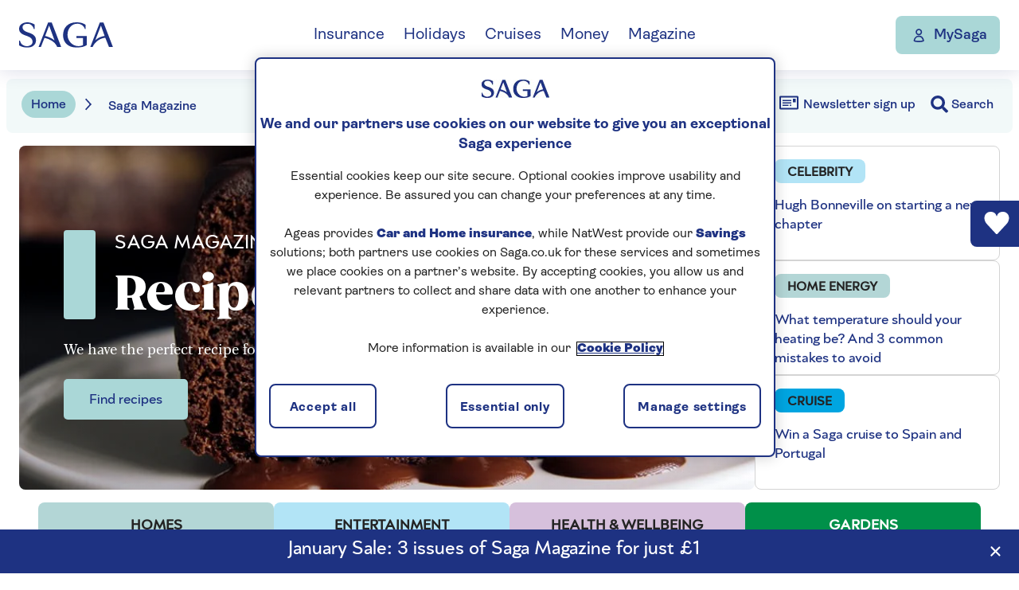

--- FILE ---
content_type: text/html; charset=utf-8
request_url: https://www.saga.co.uk/magazine
body_size: 26408
content:


<!DOCTYPE html>
<html lang="en">
<head>
    <meta charset="utf-8">
    <meta http-equiv="X-UA-Compatible" content="IE=edge,chrome=1">
    <meta name="viewport" content="width=device-width, initial-scale=1.0, shrink-to-fit=no">
    <!--Favicon-->
    <script type="text/javascript" src="/ruxitagentjs_ICANVfqru_10327251022105625.js" data-dtconfig="rid=RID_1275170654|rpid=1066557660|domain=saga.co.uk|reportUrl=/rb_bf59291zax|app=42e1d0308ffc4e8a|cuc=avi8k5u1|owasp=1|mel=100000|featureHash=ICANVfqru|dpvc=1|lastModification=1765282683951|tp=500,50,0|rdnt=1|uxrgce=1|srbbv=2|agentUri=/ruxitagentjs_ICANVfqru_10327251022105625.js"></script><link rel="apple-touch-icon" sizes="180x180" href="/apple-touch-icon.png?v=1.0.1.402">
    <link rel="icon" type="image/png" sizes="32x32" href="/favicon-32x32.png?v=1.0.1.402">
    <link rel="icon" type="image/png" sizes="16x16" href="/favicon-16x16.png?v=1.0.1.402">
    <link rel="shortcut icon" href="/favicon.ico?v=1.0.1.402" type="image/x-icon" />

    <link rel="preconnect" href="https://asset.saga.co.uk/?v=1.0.1.402">
    <link href="https://asset.saga.co.uk/rebuild/main.css?v=1.0.1.402" rel="stylesheet">
    <link href="https://asset.saga.co.uk/rebuild/mainSpf.css?v=1.0.1.402" rel="stylesheet">


    <!--Sitecore Head Scripts-->
<!--Ensighten--><script src="https://csp.prod.saga.co.uk/sagaplc/saga_group/Bootstrap.js" async></script><!-- OneTrust Cookies Consent Notice start for saga.co.uk --><script type="text/javascript" src="https://cdn-ukwest.onetrust.com/consent/58f92378-d20d-4407-9e29-7e0f2b9e1fe5/OtAutoBlock.js"></script><script src="https://cdn-ukwest.onetrust.com/scripttemplates/otSDKStub.js" type="text/javascript" charset="UTF-8" data-domain-script="58f92378-d20d-4407-9e29-7e0f2b9e1fe5"></script><script type="text/javascript">        function OptanonWrapper() { }</script><!-- OneTrust Cookies Consent Notice end for saga.co.uk --><!--Adobe Launch--><script>(function(g,b,d,f){(function(a,c,d){if(a){var e=b.createElement("style");e.id=c;e.innerHTML=d;a.appendChild(e)}})(b.getElementsByTagName("head")[0],"at-body-style",d);setTimeout(function(){var a=b.getElementsByTagName("head")[0];if(a){var c=b.getElementById("at-body-style");c&&a.removeChild(c)}},f)})(window,document,"body {opacity: 0 !important}",3E3);</script><script src="https://assets.adobedtm.com/f65409d147ea/2694371f85df/launch-5e75695c3207.min.js" async></script><script async src="https://pagead2.googlesyndication.com/pagead/js/adsbygoogle.js?client=ca-pub-7063632924637890" crossorigin="anonymous"></script><!--END Sitecore Head Scripts-->
        <title>Saga Magazine</title>
    <meta name="title" content="Saga Magazine - Health, Money, Gardening, Food, Dating" />
    <meta name="description" content="Informative support and advice for the over 50s ranging from health issues to gardening tips, recipes and dating. One of the UK&#39;s best selling monthly magazine, Saga Magazine brings together the best stories and latest news on what matters to you most." />
    <meta name="keywords" content="Saga Magazine" />
    <link rel="canonical" href="https://www.saga.co.uk/magazine" />

<!-- Open Graph / Facebook -->
        <meta property="og:title" content="Saga Magazine | Saga">

        <meta property="og:type" content="website">

        <meta property="og:image" content="https://www.saga.co.uk/helix-contentlibrary/saga/magazine/content-cards/subs-landing-page/400x225px-printnov.jpg">

        <meta property="og:url" content="https://www.saga.co.uk/magazine">

        <meta property="og:description" content="Widen your world with Saga Magazine. Informative support and advice for the over 50s ranging from health issues to gardening tips, recipes and dating. ">

        <meta property="og:locale" content="en-GB">


<!-- Twitter -->
        <meta property="twitter:site" content="https://twitter.com/sagauk">

        <meta property="twitter:card" content="summary">

        <meta property="twitter:title" content="Saga Magazine | Saga">

        <meta property="twitter:description" content="Widen your world with Saga Magazine. Informative support and advice for the over 50s ranging from health issues to gardening tips, recipes and dating. ">

        <meta property="twitter:image" content="https://www.saga.co.uk/helix-contentlibrary/saga/magazine/content-cards/subs-landing-page/400x225px-printnov.jpg">


    <div id="adl_params" style="display:none;">
        <div data-adl-key="pageType">Home</div>
        <div data-adl-key="vertical">Magazine</div>
        <div data-adl-key="subSection">Homepage</div>
        <div data-adl-key="secondSubSection"></div>
    </div>

</head>
<body>
        <nav class="meganav">
        <a href="#content-start" class="meganav__skip">Skip to content</a>
        <div class="meganav__one">
                <a href="/" class="meganav__logo-link" data-displayText="Saga logo" data-module-type=navigation
                   data-module-name=topnav data-module-placement=header
                   data-item-type="logo" data-item-id='topnav|||logo|SAGA logo' data-item-position="0">
                    <img class="meganav__logo" src="/helix-contentlibrary/saga/global_components/saga_logo.svg?v=1.0.1.402" alt="Saga logo">
                </a>

                <div class="meganav__controls">
                    <a href="/my/account" class="meganav__mysaga" data-displayText="MySaga" data-module-type=navigation
                       data-module-name=topnav data-module-placement=header
                       data-item-type="login" data-item-id='topnav|||login|MySaga' 
                       data-item-position="6">
                        <img src="https://www.saga.co.uk/helix-contentlibrary/saga/global_components/account.svg" alt="Account icon">
                        <span class="meganav__mysaga-label">MySaga</span>
                    </a>
                    <button class="meganav__open">
                        <div class="meganav__open-icon">
                            <span></span>
                            <span></span>
                            <span></span>
                        </div>
                        Menu
                    </button>
                </div>
                <div class="meganav__two-controls">
                    <button class="meganav__back">
                        Back
                    </button>
                    <button class="meganav__close" data-displayText="close menu" data-module-type="navigation" data-module-name="navbody" data-module-placement="header"
                            data-item-type="nav-close" data-item-id="navbody|||nav-close|Close menu" data-item-position="1.2">
                        Close menu
                    </button>
                </div>
                <ul class="meganav__one-list">
                        <li>
                            <a href="#" class="meganav__one-link" data-displayText='Insurance' data-module-type='navigation'
                               data-module-name='topnav' data-module-placement='header'
                               data-item-type='nav-expander'
                               data-item-id='topnav|||nav-expander|Insurance'
                               data-item-position='1'>
                                Insurance
                            </a>

                            <div class="meganav__two">
                                
                                <a href="/insurance" class="meganav__view-all"
                                   data-displayText='Go to Insurance' data-parent-DisplayText='Insurance'
                                   data-module-type='navigation'
                                   data-module-name="navbody" data-module-placement='header' data-item-type="link"
                                   data-item-id='navbody|Insurance||link|Go to Insurance'
                                   data-item-position='1.1'>
                                Go to <span>Insurance</span>
                                </a>

                                <ul class="meganav__two-list">
                                        <li >
                                            <a href="#">Car</a>
                                                <ul class="meganav__three-list">
                                                        <li>
                                                            <a href="/car-insurance"  data-displayText='Car insurance'
                                                               data-parent-DisplayText='Insurance' data-navmenu__heading='Car'
                                                               data-module-type='navigation' data-module-name='navbody'
                                                               data-module-placement=header
                                                               data-item-type='link'
                                                               data-item-id='navbody|Insurance|Car|link|Car insurance'
                                                               data-item-position='1.3.1'>
                                                                Car insurance

                                                            </a>
                                                        </li>
                                                        <li>
                                                            <a href="/car-insurance/over-50s"  data-displayText='Over 50s car insurance'
                                                               data-parent-DisplayText='Insurance' data-navmenu__heading='Car'
                                                               data-module-type='navigation' data-module-name='navbody'
                                                               data-module-placement=header
                                                               data-item-type='link'
                                                               data-item-id='navbody|Insurance|Car|link|Over 50s car insurance'
                                                               data-item-position='1.3.2'>
                                                                Over 50s car insurance

                                                            </a>
                                                        </li>
                                                        <li>
                                                            <a href="/car-insurance/fixed-price"  data-displayText='Fixed price car insurance'
                                                               data-parent-DisplayText='Insurance' data-navmenu__heading='Car'
                                                               data-module-type='navigation' data-module-name='navbody'
                                                               data-module-placement=header
                                                               data-item-type='link'
                                                               data-item-id='navbody|Insurance|Car|link|Fixed price car insurance'
                                                               data-item-position='1.3.3'>
                                                                Fixed price car insurance

                                                            </a>
                                                        </li>
                                                        <li>
                                                            <a href="/car-insurance/additional-cover-options"  data-displayText='Car insurance add-ons'
                                                               data-parent-DisplayText='Insurance' data-navmenu__heading='Car'
                                                               data-module-type='navigation' data-module-name='navbody'
                                                               data-module-placement=header
                                                               data-item-type='link'
                                                               data-item-id='navbody|Insurance|Car|link|Car insurance add-ons'
                                                               data-item-position='1.3.4'>
                                                                Car insurance add-ons

                                                            </a>
                                                        </li>
                                                        <li>
                                                            <a href="/car-insurance/electric-car"  data-displayText='Electric car insurance'
                                                               data-parent-DisplayText='Insurance' data-navmenu__heading='Car'
                                                               data-module-type='navigation' data-module-name='navbody'
                                                               data-module-placement=header
                                                               data-item-type='link'
                                                               data-item-id='navbody|Insurance|Car|link|Electric car insurance'
                                                               data-item-position='1.3.5'>
                                                                Electric car insurance

                                                            </a>
                                                        </li>
                                                        <li>
                                                            <a href="/car-insurance/breakdown-cover"  data-displayText='Breakdown cover'
                                                               data-parent-DisplayText='Insurance' data-navmenu__heading='Car'
                                                               data-module-type='navigation' data-module-name='navbody'
                                                               data-module-placement=header
                                                               data-item-type='link'
                                                               data-item-id='navbody|Insurance|Car|link|Breakdown cover'
                                                               data-item-position='1.3.6'>
                                                                Breakdown cover

                                                            </a>
                                                        </li>
                                                        <li>
                                                            <a href="/car-insurance/eu-cover"  data-displayText='European cover'
                                                               data-parent-DisplayText='Insurance' data-navmenu__heading='Car'
                                                               data-module-type='navigation' data-module-name='navbody'
                                                               data-module-placement=header
                                                               data-item-type='link'
                                                               data-item-id='navbody|Insurance|Car|link|European cover'
                                                               data-item-position='1.3.7'>
                                                                European cover

                                                            </a>
                                                        </li>
                                                </ul>
                                                                                            <ul class="meganav__three-list meganav__three-list--secondary">
                                                        <li>
                                                            <a href="/car-insurance/how-to-make-a-claim"  data-displayText='Make a car claim' data-parent-DisplayText='Insurance'
                                                               data-navmenu__heading='Car' data-module-type='navigation'
                                                               data-module-name='navbody' data-module-placement='header'
                                                               data-item-type='link'
                                                               data-item-id='navbody|Insurance|Car|link|Make a car claim'
                                                               data-item-position='1.3.8'>
                                                                Make a car claim

                                                            </a>
                                                        </li>
                                                        <li>
                                                            <a href="/car-insurance/faqs"  data-displayText='Car insurance FAQs' data-parent-DisplayText='Insurance'
                                                               data-navmenu__heading='Car' data-module-type='navigation'
                                                               data-module-name='navbody' data-module-placement='header'
                                                               data-item-type='link'
                                                               data-item-id='navbody|Insurance|Car|link|Car insurance FAQs'
                                                               data-item-position='1.3.9'>
                                                                Car insurance FAQs

                                                            </a>
                                                        </li>
                                                </ul>
                                                                                    </li>
                                        <li >
                                            <a href="#">Home</a>
                                                <ul class="meganav__three-list">
                                                        <li>
                                                            <a href="/home-insurance"  data-displayText='Home insurance'
                                                               data-parent-DisplayText='Insurance' data-navmenu__heading='Home'
                                                               data-module-type='navigation' data-module-name='navbody'
                                                               data-module-placement=header
                                                               data-item-type='link'
                                                               data-item-id='navbody|Insurance|Home|link|Home insurance'
                                                               data-item-position='1.4.1'>
                                                                Home insurance

                                                            </a>
                                                        </li>
                                                        <li>
                                                            <a href="/home-insurance/buildings-and-contents-insurance"  data-displayText='Buildings &amp; contents insurance'
                                                               data-parent-DisplayText='Insurance' data-navmenu__heading='Home'
                                                               data-module-type='navigation' data-module-name='navbody'
                                                               data-module-placement=header
                                                               data-item-type='link'
                                                               data-item-id='navbody|Insurance|Home|link|Buildings & contents insurance'
                                                               data-item-position='1.4.2'>
                                                                Buildings & contents insurance

                                                            </a>
                                                        </li>
                                                        <li>
                                                            <a href="/home-insurance/over-50s"  data-displayText='Over 50s home insurance'
                                                               data-parent-DisplayText='Insurance' data-navmenu__heading='Home'
                                                               data-module-type='navigation' data-module-name='navbody'
                                                               data-module-placement=header
                                                               data-item-type='link'
                                                               data-item-id='navbody|Insurance|Home|link|Over 50s home insurance'
                                                               data-item-position='1.4.3'>
                                                                Over 50s home insurance

                                                            </a>
                                                        </li>
                                                        <li>
                                                            <a href="/home-insurance/contents-insurance"  data-displayText='Contents insurance'
                                                               data-parent-DisplayText='Insurance' data-navmenu__heading='Home'
                                                               data-module-type='navigation' data-module-name='navbody'
                                                               data-module-placement=header
                                                               data-item-type='link'
                                                               data-item-id='navbody|Insurance|Home|link|Contents insurance'
                                                               data-item-position='1.4.4'>
                                                                Contents insurance

                                                            </a>
                                                        </li>
                                                        <li>
                                                            <a href="/home-insurance/renters-contents-insurance"  data-displayText='Renters insurance'
                                                               data-parent-DisplayText='Insurance' data-navmenu__heading='Home'
                                                               data-module-type='navigation' data-module-name='navbody'
                                                               data-module-placement=header
                                                               data-item-type='link'
                                                               data-item-id='navbody|Insurance|Home|link|Renters insurance'
                                                               data-item-position='1.4.5'>
                                                                Renters insurance

                                                            </a>
                                                        </li>
                                                        <li>
                                                            <a href="/home-insurance/additional-cover-options"  data-displayText='Home insurance add-ons'
                                                               data-parent-DisplayText='Insurance' data-navmenu__heading='Home'
                                                               data-module-type='navigation' data-module-name='navbody'
                                                               data-module-placement=header
                                                               data-item-type='link'
                                                               data-item-id='navbody|Insurance|Home|link|Home insurance add-ons'
                                                               data-item-position='1.4.6'>
                                                                Home insurance add-ons

                                                            </a>
                                                        </li>
                                                        <li>
                                                            <a href="/home-insurance/3-year-fixed-price"  data-displayText='Fixed price home insurance'
                                                               data-parent-DisplayText='Insurance' data-navmenu__heading='Home'
                                                               data-module-type='navigation' data-module-name='navbody'
                                                               data-module-placement=header
                                                               data-item-type='link'
                                                               data-item-id='navbody|Insurance|Home|link|Fixed price home insurance'
                                                               data-item-position='1.4.7'>
                                                                Fixed price home insurance

                                                            </a>
                                                        </li>
                                                </ul>
                                                                                            <ul class="meganav__three-list meganav__three-list--secondary">
                                                        <li>
                                                            <a href="/home-insurance/how-to-make-a-claim"  data-displayText='Make a home claim' data-parent-DisplayText='Insurance'
                                                               data-navmenu__heading='Home' data-module-type='navigation'
                                                               data-module-name='navbody' data-module-placement='header'
                                                               data-item-type='link'
                                                               data-item-id='navbody|Insurance|Home|link|Make a home claim'
                                                               data-item-position='1.4.8'>
                                                                Make a home claim

                                                            </a>
                                                        </li>
                                                        <li>
                                                            <a href="/home-insurance/faqs"  data-displayText='Home insurance FAQs' data-parent-DisplayText='Insurance'
                                                               data-navmenu__heading='Home' data-module-type='navigation'
                                                               data-module-name='navbody' data-module-placement='header'
                                                               data-item-type='link'
                                                               data-item-id='navbody|Insurance|Home|link|Home insurance FAQs'
                                                               data-item-position='1.4.9'>
                                                                Home insurance FAQs

                                                            </a>
                                                        </li>
                                                </ul>
                                                                                    </li>
                                        <li >
                                            <a href="#">Travel</a>
                                                <ul class="meganav__three-list">
                                                        <li>
                                                            <a href="/travel-insurance"  data-displayText='Travel insurance'
                                                               data-parent-DisplayText='Insurance' data-navmenu__heading='Travel'
                                                               data-module-type='navigation' data-module-name='navbody'
                                                               data-module-placement=header
                                                               data-item-type='link'
                                                               data-item-id='navbody|Insurance|Travel|link|Travel insurance'
                                                               data-item-position='1.5.1'>
                                                                Travel insurance

                                                            </a>
                                                        </li>
                                                        <li>
                                                            <a href="/travel-insurance/single-trip-travel-insurance"  data-displayText='Single trip travel insurance'
                                                               data-parent-DisplayText='Insurance' data-navmenu__heading='Travel'
                                                               data-module-type='navigation' data-module-name='navbody'
                                                               data-module-placement=header
                                                               data-item-type='link'
                                                               data-item-id='navbody|Insurance|Travel|link|Single trip travel insurance'
                                                               data-item-position='1.5.2'>
                                                                Single trip travel insurance

                                                            </a>
                                                        </li>
                                                        <li>
                                                            <a href="/travel-insurance/pre-existing-medical-conditions"  data-displayText='Existing medical conditions'
                                                               data-parent-DisplayText='Insurance' data-navmenu__heading='Travel'
                                                               data-module-type='navigation' data-module-name='navbody'
                                                               data-module-placement=header
                                                               data-item-type='link'
                                                               data-item-id='navbody|Insurance|Travel|link|Existing medical conditions'
                                                               data-item-position='1.5.3'>
                                                                Existing medical conditions

                                                            </a>
                                                        </li>
                                                        <li>
                                                            <a href="/travel-insurance/annual-travel-insurance"  data-displayText='Annual travel insurance'
                                                               data-parent-DisplayText='Insurance' data-navmenu__heading='Travel'
                                                               data-module-type='navigation' data-module-name='navbody'
                                                               data-module-placement=header
                                                               data-item-type='link'
                                                               data-item-id='navbody|Insurance|Travel|link|Annual travel insurance'
                                                               data-item-position='1.5.4'>
                                                                Annual travel insurance

                                                            </a>
                                                        </li>
                                                        <li>
                                                            <a href="/travel-insurance/cruise"  data-displayText='Cruise travel insurance'
                                                               data-parent-DisplayText='Insurance' data-navmenu__heading='Travel'
                                                               data-module-type='navigation' data-module-name='navbody'
                                                               data-module-placement=header
                                                               data-item-type='link'
                                                               data-item-id='navbody|Insurance|Travel|link|Cruise travel insurance'
                                                               data-item-position='1.5.5'>
                                                                Cruise travel insurance

                                                            </a>
                                                        </li>
                                                        <li>
                                                            <a href="/travel-insurance/over-70"  data-displayText='Over 70s travel insurance'
                                                               data-parent-DisplayText='Insurance' data-navmenu__heading='Travel'
                                                               data-module-type='navigation' data-module-name='navbody'
                                                               data-module-placement=header
                                                               data-item-type='link'
                                                               data-item-id='navbody|Insurance|Travel|link|Over 70s travel insurance'
                                                               data-item-position='1.5.6'>
                                                                Over 70s travel insurance

                                                            </a>
                                                        </li>
                                                        <li>
                                                            <a href="/travel-insurance/delayed-flight-assistance"  data-displayText='Delayed Flight Assistance'
                                                               data-parent-DisplayText='Insurance' data-navmenu__heading='Travel'
                                                               data-module-type='navigation' data-module-name='navbody'
                                                               data-module-placement=header
                                                               data-item-type='link'
                                                               data-item-id='navbody|Insurance|Travel|link|Delayed Flight Assistance'
                                                               data-item-position='1.5.7'>
                                                                Delayed Flight Assistance

                                                            </a>
                                                        </li>
                                                </ul>
                                                                                            <ul class="meganav__three-list meganav__three-list--secondary">
                                                        <li>
                                                            <a href="/travel-insurance/how-to-make-a-claim"  data-displayText='Make a travel claim' data-parent-DisplayText='Insurance'
                                                               data-navmenu__heading='Travel' data-module-type='navigation'
                                                               data-module-name='navbody' data-module-placement='header'
                                                               data-item-type='link'
                                                               data-item-id='navbody|Insurance|Travel|link|Make a travel claim'
                                                               data-item-position='1.5.8'>
                                                                Make a travel claim

                                                            </a>
                                                        </li>
                                                        <li>
                                                            <a href="/travel-insurance/faqs"  data-displayText='Travel insurance FAQs' data-parent-DisplayText='Insurance'
                                                               data-navmenu__heading='Travel' data-module-type='navigation'
                                                               data-module-name='navbody' data-module-placement='header'
                                                               data-item-type='link'
                                                               data-item-id='navbody|Insurance|Travel|link|Travel insurance FAQs'
                                                               data-item-position='1.5.9'>
                                                                Travel insurance FAQs

                                                            </a>
                                                        </li>
                                                </ul>
                                                                                    </li>
                                        <li >
                                            <a href="#">Private medical</a>
                                                <ul class="meganav__three-list">
                                                        <li>
                                                            <a href="/health-insurance"  data-displayText='Health insurance'
                                                               data-parent-DisplayText='Insurance' data-navmenu__heading='Private medical'
                                                               data-module-type='navigation' data-module-name='navbody'
                                                               data-module-placement=header
                                                               data-item-type='link'
                                                               data-item-id='navbody|Insurance|Private medical|link|Health insurance'
                                                               data-item-position='1.6.1'>
                                                                Health insurance

                                                            </a>
                                                        </li>
                                                        <li>
                                                            <a href="/health-insurance/compare-healthplans"  data-displayText='Compare healthplans'
                                                               data-parent-DisplayText='Insurance' data-navmenu__heading='Private medical'
                                                               data-module-type='navigation' data-module-name='navbody'
                                                               data-module-placement=header
                                                               data-item-type='link'
                                                               data-item-id='navbody|Insurance|Private medical|link|Compare healthplans'
                                                               data-item-position='1.6.2'>
                                                                Compare healthplans

                                                            </a>
                                                        </li>
                                                        <li>
                                                            <a href="/health-insurance/what-is-health-insurance"  data-displayText='What is health insurance?'
                                                               data-parent-DisplayText='Insurance' data-navmenu__heading='Private medical'
                                                               data-module-type='navigation' data-module-name='navbody'
                                                               data-module-placement=header
                                                               data-item-type='link'
                                                               data-item-id='navbody|Insurance|Private medical|link|What is health insurance'
                                                               data-item-position='1.6.3'>
                                                                What is health insurance?

                                                            </a>
                                                        </li>
                                                        <li>
                                                            <a href="/health-insurance/switching-provider"  data-displayText='Switching provider'
                                                               data-parent-DisplayText='Insurance' data-navmenu__heading='Private medical'
                                                               data-module-type='navigation' data-module-name='navbody'
                                                               data-module-placement=header
                                                               data-item-type='link'
                                                               data-item-id='navbody|Insurance|Private medical|link|Switching provider'
                                                               data-item-position='1.6.4'>
                                                                Switching provider

                                                            </a>
                                                        </li>
                                                        <li>
                                                            <a href="/health-insurance/over-60s"  data-displayText='Over 60s health insurance'
                                                               data-parent-DisplayText='Insurance' data-navmenu__heading='Private medical'
                                                               data-module-type='navigation' data-module-name='navbody'
                                                               data-module-placement=header
                                                               data-item-type='link'
                                                               data-item-id='navbody|Insurance|Private medical|link|Over 60s health insurance'
                                                               data-item-position='1.6.5'>
                                                                Over 60s health insurance

                                                            </a>
                                                        </li>
                                                        <li>
                                                            <a href="/health-insurance/options-to-improve-your-cover"  data-displayText='Options to improve cover'
                                                               data-parent-DisplayText='Insurance' data-navmenu__heading='Private medical'
                                                               data-module-type='navigation' data-module-name='navbody'
                                                               data-module-placement=header
                                                               data-item-type='link'
                                                               data-item-id='navbody|Insurance|Private medical|link|Options to improve cover'
                                                               data-item-position='1.6.6'>
                                                                Options to improve cover

                                                            </a>
                                                        </li>
                                                        <li>
                                                            <a href="/health-insurance/your-choice-of-hospital"  data-displayText='Your choice of hospital'
                                                               data-parent-DisplayText='Insurance' data-navmenu__heading='Private medical'
                                                               data-module-type='navigation' data-module-name='navbody'
                                                               data-module-placement=header
                                                               data-item-type='link'
                                                               data-item-id='navbody|Insurance|Private medical|link|Your choice of hospital'
                                                               data-item-position='1.6.7'>
                                                                Your choice of hospital

                                                            </a>
                                                        </li>
                                                </ul>
                                                                                            <ul class="meganav__three-list meganav__three-list--secondary">
                                                        <li>
                                                            <a href="/health-insurance/how-to-make-a-claim"  data-displayText='Make a health claim' data-parent-DisplayText='Insurance'
                                                               data-navmenu__heading='Private medical' data-module-type='navigation'
                                                               data-module-name='navbody' data-module-placement='header'
                                                               data-item-type='link'
                                                               data-item-id='navbody|Insurance|Private medical|link|Make a health claim'
                                                               data-item-position='1.6.8'>
                                                                Make a health claim

                                                            </a>
                                                        </li>
                                                        <li>
                                                            <a href="/health-insurance/faqs"  data-displayText='Health insurance FAQs' data-parent-DisplayText='Insurance'
                                                               data-navmenu__heading='Private medical' data-module-type='navigation'
                                                               data-module-name='navbody' data-module-placement='header'
                                                               data-item-type='link'
                                                               data-item-id='navbody|Insurance|Private medical|link|Health insurance FAQs'
                                                               data-item-position='1.6.9'>
                                                                Health insurance FAQs

                                                            </a>
                                                        </li>
                                                </ul>
                                                                                    </li>
                                        <li >
                                            <a href="#">Other</a>
                                                <ul class="meganav__three-list">
                                                        <li>
                                                            <a href="/landlord-insurance"  data-displayText='Landlord insurance'
                                                               data-parent-DisplayText='Insurance' data-navmenu__heading='Other'
                                                               data-module-type='navigation' data-module-name='navbody'
                                                               data-module-placement=header
                                                               data-item-type='link'
                                                               data-item-id='navbody|Insurance|Other|link|Landlord insurance'
                                                               data-item-position='1.7.1'>
                                                                Landlord insurance

                                                            </a>
                                                        </li>
                                                        <li>
                                                            <a href="/motorhome-insurance"  data-displayText='Motorhome insurance'
                                                               data-parent-DisplayText='Insurance' data-navmenu__heading='Other'
                                                               data-module-type='navigation' data-module-name='navbody'
                                                               data-module-placement=header
                                                               data-item-type='link'
                                                               data-item-id='navbody|Insurance|Other|link|Motorhome insurance'
                                                               data-item-position='1.7.2'>
                                                                Motorhome insurance

                                                            </a>
                                                        </li>
                                                        <li>
                                                            <a href="/insurance/customer-hub/policy-books"  data-displayText='Policy books'
                                                               data-parent-DisplayText='Insurance' data-navmenu__heading='Other'
                                                               data-module-type='navigation' data-module-name='navbody'
                                                               data-module-placement=header
                                                               data-item-type='link'
                                                               data-item-id='navbody|Insurance|Other|link|Policy books'
                                                               data-item-position='1.7.3'>
                                                                Policy books

                                                            </a>
                                                        </li>
                                                </ul>
                                                                                            <div class="meganav__card">
            <div class="meganav__card-title">Already a customer?</div>

        <div class="meganav__card-body">Find everything you need for claims, renewals, and policy changes all in one place.</div>
        <a class="meganav__card-cta" href="/insurance/customer-hub" data-displayText='Visit the Customer Hub' data-parent-DisplayText='Insurance' data-navmenu__heading='Already a customer?'
           data-module-type='navigation'
           data-module-name='navbody' data-module-placement='header'
           data-item-type='login-banner'
           data-item-id='navbody|Insurance|Already a customer?|login-banner|Visit the Customer Hub' 
           data-item-position='1.8'>Visit the Customer Hub</a>
    </div>

                                        </li>
                                </ul>
                                <div class="meganav__help">
                                        <a href="#">
                                            <span>Insurance</span>
                                            <span>help and resources</span>
                                        </a>
                                        <ul class="meganav__help-list">
                                                <li>
                                                    <a href="/contact-us/insurance" data-displayText='Contact us' data-parent-DisplayText='Insurance' 
                                                       data-navmenu__heading='help and resources' data-module-type='navigation'
                                                       data-module-name='help-section' data-module-placement='header'
                                                       data-item-type='link'
                                                       data-item-id='help-section|Insurance|help and resources|link|Contact us'
                                                       data-item-position='7.1'>Contact us</a>
                                                </li>
                                                <li>
                                                    <a href="/insurance/saga-insurance-bereavement-service" data-displayText='Bereavement service' data-parent-DisplayText='Insurance' 
                                                       data-navmenu__heading='help and resources' data-module-type='navigation'
                                                       data-module-name='help-section' data-module-placement='header'
                                                       data-item-type='link'
                                                       data-item-id='help-section|Insurance|help and resources|link|Bereavement service'
                                                       data-item-position='7.2'>Bereavement service</a>
                                                </li>
                                                <li>
                                                    <a href="/insurance/saga-insurance-support-services" data-displayText='Support services' data-parent-DisplayText='Insurance' 
                                                       data-navmenu__heading='help and resources' data-module-type='navigation'
                                                       data-module-name='help-section' data-module-placement='header'
                                                       data-item-type='link'
                                                       data-item-id='help-section|Insurance|help and resources|link|Support services'
                                                       data-item-position='7.3'>Support services</a>
                                                </li>
                                                <li>
                                                    <a href="/insurance/emails" data-displayText='Hear more from us' data-parent-DisplayText='Insurance' 
                                                       data-navmenu__heading='help and resources' data-module-type='navigation'
                                                       data-module-name='help-section' data-module-placement='header'
                                                       data-item-type='link'
                                                       data-item-id='help-section|Insurance|help and resources|link|Hear more from us'
                                                       data-item-position='7.4'>Hear more from us</a>
                                                </li>
                                                <li>
                                                    <a href="/insurance/guides-to-insurance" data-displayText='Insurance guides' data-parent-DisplayText='Insurance' 
                                                       data-navmenu__heading='help and resources' data-module-type='navigation'
                                                       data-module-name='help-section' data-module-placement='header'
                                                       data-item-type='link'
                                                       data-item-id='help-section|Insurance|help and resources|link|Insurance guides'
                                                       data-item-position='7.5'>Insurance guides</a>
                                                </li>
                                        </ul>
                                </div>
                            </div>
                        </li>
                        <li>
                            <a href="#" class="meganav__one-link" data-displayText='Holidays' data-module-type='navigation'
                               data-module-name='topnav' data-module-placement='header'
                               data-item-type='nav-expander'
                               data-item-id='topnav|||nav-expander|Holidays'
                               data-item-position='2'>
                                Holidays
                            </a>

                            <div class="meganav__two">
                                
                                <a href="https://holiday.saga.co.uk/" class="meganav__view-all"
                                   data-displayText='Go to Holidays' data-parent-DisplayText='Holidays'
                                   data-module-type='navigation'
                                   data-module-name="navbody" data-module-placement='header' data-item-type="link"
                                   data-item-id='navbody|Holidays||link|Go to Holidays'
                                   data-item-position='2.1'>
                                Go to <span>Holidays</span>
                                </a>

                                <ul class="meganav__two-list">
                                        <li >
                                            <a href="#">Escorted tours </a>
                                                <ul class="meganav__three-list">
                                                        <li>
                                                            <a href="https://holiday.saga.co.uk/holidays/holiday-types/escorted-tours"  data-displayText='Escorted tours'
                                                               data-parent-DisplayText='Holidays' data-navmenu__heading='Escorted tours '
                                                               data-module-type='navigation' data-module-name='navbody'
                                                               data-module-placement=header
                                                               data-item-type='link'
                                                               data-item-id='navbody|Holidays|Escorted tours |link|Escorted tours'
                                                               data-item-position='2.3.1'>
                                                                Escorted tours

                                                            </a>
                                                        </li>
                                                        <li>
                                                            <a href="https://holiday.saga.co.uk/offers/escorted-tours"  data-displayText='Escorted tour offers'
                                                               data-parent-DisplayText='Holidays' data-navmenu__heading='Escorted tours '
                                                               data-module-type='navigation' data-module-name='navbody'
                                                               data-module-placement=header
                                                               data-item-type='link'
                                                               data-item-id='navbody|Holidays|Escorted tours |link|Escorted tour offers'
                                                               data-item-position='2.3.2'>
                                                                Escorted tour offers

                                                            </a>
                                                        </li>
                                                        <li>
                                                            <a href="https://holiday.saga.co.uk/holidays/holiday-types/other/singles"  data-displayText='Solo escorted tours'
                                                               data-parent-DisplayText='Holidays' data-navmenu__heading='Escorted tours '
                                                               data-module-type='navigation' data-module-name='navbody'
                                                               data-module-placement=header
                                                               data-item-type='link'
                                                               data-item-id='navbody|Holidays|Escorted tours |link|Solo escorted tours'
                                                               data-item-position='2.3.3'>
                                                                Solo escorted tours

                                                            </a>
                                                        </li>
                                                        <li>
                                                            <a href="https://holiday.saga.co.uk/holidays/holiday-types/escorted-tours/safari"  data-displayText='Safari tours'
                                                               data-parent-DisplayText='Holidays' data-navmenu__heading='Escorted tours '
                                                               data-module-type='navigation' data-module-name='navbody'
                                                               data-module-placement=header
                                                               data-item-type='link'
                                                               data-item-id='navbody|Holidays|Escorted tours |link|Safari tours'
                                                               data-item-position='2.3.4'>
                                                                Safari tours

                                                            </a>
                                                        </li>
                                                        <li>
                                                            <a href="https://holiday.saga.co.uk/holidays/holiday-types/escorted-tours/rail-journeys"  data-displayText='Rail journeys '
                                                               data-parent-DisplayText='Holidays' data-navmenu__heading='Escorted tours '
                                                               data-module-type='navigation' data-module-name='navbody'
                                                               data-module-placement=header
                                                               data-item-type='link'
                                                               data-item-id='navbody|Holidays|Escorted tours |link|Rail journeys '
                                                               data-item-position='2.3.5'>
                                                                Rail journeys 

                                                            </a>
                                                        </li>
                                                </ul>
                                                                                                                                </li>
                                        <li >
                                            <a href="#">Hotel stays</a>
                                                <ul class="meganav__three-list">
                                                        <li>
                                                            <a href="https://holiday.saga.co.uk/holidays/holiday-types/hotel"  data-displayText='Hotel stays'
                                                               data-parent-DisplayText='Holidays' data-navmenu__heading='Hotel stays'
                                                               data-module-type='navigation' data-module-name='navbody'
                                                               data-module-placement=header
                                                               data-item-type='link'
                                                               data-item-id='navbody|Holidays|Hotel stays|link|Hotel stays'
                                                               data-item-position='2.4.1'>
                                                                Hotel stays

                                                            </a>
                                                        </li>
                                                        <li>
                                                            <a href="https://holiday.saga.co.uk/offers/hotel-stays"  data-displayText='Hotel stays offers '
                                                               data-parent-DisplayText='Holidays' data-navmenu__heading='Hotel stays'
                                                               data-module-type='navigation' data-module-name='navbody'
                                                               data-module-placement=header
                                                               data-item-type='link'
                                                               data-item-id='navbody|Holidays|Hotel stays|link|Hotel stays offers '
                                                               data-item-position='2.4.2'>
                                                                Hotel stays offers 

                                                            </a>
                                                        </li>
                                                        <li>
                                                            <a href="https://holiday.saga.co.uk/holidays/holiday-types/hotel/solo-travellers"  data-displayText='Solo hotel stays'
                                                               data-parent-DisplayText='Holidays' data-navmenu__heading='Hotel stays'
                                                               data-module-type='navigation' data-module-name='navbody'
                                                               data-module-placement=header
                                                               data-item-type='link'
                                                               data-item-id='navbody|Holidays|Hotel stays|link|Solo hotel stays'
                                                               data-item-position='2.4.3'>
                                                                Solo hotel stays

                                                            </a>
                                                        </li>
                                                        <li>
                                                            <a href="https://holiday.saga.co.uk/holidays/holiday-types/other/all-inclusive"  data-displayText='All inclusive'
                                                               data-parent-DisplayText='Holidays' data-navmenu__heading='Hotel stays'
                                                               data-module-type='navigation' data-module-name='navbody'
                                                               data-module-placement=header
                                                               data-item-type='link'
                                                               data-item-id='navbody|Holidays|Hotel stays|link|All inclusive'
                                                               data-item-position='2.4.4'>
                                                                All inclusive

                                                            </a>
                                                        </li>
                                                        <li>
                                                            <a href="https://holiday.saga.co.uk/holidays/holiday-types/other/winter-sun"  data-displayText='Winter sun'
                                                               data-parent-DisplayText='Holidays' data-navmenu__heading='Hotel stays'
                                                               data-module-type='navigation' data-module-name='navbody'
                                                               data-module-placement=header
                                                               data-item-type='link'
                                                               data-item-id='navbody|Holidays|Hotel stays|link|Winter sun'
                                                               data-item-position='2.4.5'>
                                                                Winter sun

                                                            </a>
                                                        </li>
                                                </ul>
                                                                                                                                </li>
                                        <li >
                                            <a href="#">Special interest</a>
                                                <ul class="meganav__three-list">
                                                        <li>
                                                            <a href="https://holiday.saga.co.uk/holidays/holiday-types/special-interest/birdwatching"  data-displayText='Birdwatching  '
                                                               data-parent-DisplayText='Holidays' data-navmenu__heading='Special interest'
                                                               data-module-type='navigation' data-module-name='navbody'
                                                               data-module-placement=header
                                                               data-item-type='link'
                                                               data-item-id='navbody|Holidays|Special interest|link|Birdwatching  '
                                                               data-item-position='2.5.1'>
                                                                Birdwatching  

                                                            </a>
                                                        </li>
                                                        <li>
                                                            <a href="https://holiday.saga.co.uk/holidays/holiday-types/special-interest/walking"  data-displayText='Walking'
                                                               data-parent-DisplayText='Holidays' data-navmenu__heading='Special interest'
                                                               data-module-type='navigation' data-module-name='navbody'
                                                               data-module-placement=header
                                                               data-item-type='link'
                                                               data-item-id='navbody|Holidays|Special interest|link|Walking'
                                                               data-item-position='2.5.2'>
                                                                Walking

                                                            </a>
                                                        </li>
                                                        <li>
                                                            <a href="https://holiday.saga.co.uk/holidays/holiday-types/special-interest/food"  data-displayText='Food'
                                                               data-parent-DisplayText='Holidays' data-navmenu__heading='Special interest'
                                                               data-module-type='navigation' data-module-name='navbody'
                                                               data-module-placement=header
                                                               data-item-type='link'
                                                               data-item-id='navbody|Holidays|Special interest|link|Food'
                                                               data-item-position='2.5.3'>
                                                                Food

                                                            </a>
                                                        </li>
                                                        <li>
                                                            <a href="https://holiday.saga.co.uk/holidays/holiday-types/special-interest/archaeology"  data-displayText='Archaeology'
                                                               data-parent-DisplayText='Holidays' data-navmenu__heading='Special interest'
                                                               data-module-type='navigation' data-module-name='navbody'
                                                               data-module-placement=header
                                                               data-item-type='link'
                                                               data-item-id='navbody|Holidays|Special interest|link|Archaeology'
                                                               data-item-position='2.5.4'>
                                                                Archaeology

                                                            </a>
                                                        </li>
                                                        <li>
                                                            <a href="https://holiday.saga.co.uk/holidays/holiday-types/special-interest"  data-displayText='All special interest'
                                                               data-parent-DisplayText='Holidays' data-navmenu__heading='Special interest'
                                                               data-module-type='navigation' data-module-name='navbody'
                                                               data-module-placement=header
                                                               data-item-type='link'
                                                               data-item-id='navbody|Holidays|Special interest|link|All special interest'
                                                               data-item-position='2.5.5'>
                                                                All special interest

                                                            </a>
                                                        </li>
                                                </ul>
                                                                                                                                </li>
                                        <li >
                                            <a href="#">Travel inspiration</a>
                                                <ul class="meganav__three-list">
                                                        <li>
                                                            <a href="https://holiday.saga.co.uk/holidays/destinations"  data-displayText='Destinations'
                                                               data-parent-DisplayText='Holidays' data-navmenu__heading='Travel inspiration'
                                                               data-module-type='navigation' data-module-name='navbody'
                                                               data-module-placement=header
                                                               data-item-type='link'
                                                               data-item-id='navbody|Holidays|Travel inspiration|link|Destinations'
                                                               data-item-position='2.6.1'>
                                                                Destinations

                                                            </a>
                                                        </li>
                                                        <li>
                                                            <a href="https://holiday.saga.co.uk/offers/last-minute-deals"  data-displayText='Last-minute holidays'
                                                               data-parent-DisplayText='Holidays' data-navmenu__heading='Travel inspiration'
                                                               data-module-type='navigation' data-module-name='navbody'
                                                               data-module-placement=header
                                                               data-item-type='link'
                                                               data-item-id='navbody|Holidays|Travel inspiration|link|Last-minute holidays'
                                                               data-item-position='2.6.2'>
                                                                Last-minute holidays

                                                            </a>
                                                        </li>
                                                        <li>
                                                            <a href="https://holiday.saga.co.uk/holidays/2026-holidays"  data-displayText='2026 Saga Holidays'
                                                               data-parent-DisplayText='Holidays' data-navmenu__heading='Travel inspiration'
                                                               data-module-type='navigation' data-module-name='navbody'
                                                               data-module-placement=header
                                                               data-item-type='link'
                                                               data-item-id='navbody|Holidays|Travel inspiration|link|2026 Saga Holidays'
                                                               data-item-position='2.6.3'>
                                                                2026 Saga Holidays

                                                            </a>
                                                        </li>
                                                        <li>
                                                            <a href="https://holiday.saga.co.uk/new-holidays"  data-displayText='New holidays'
                                                               data-parent-DisplayText='Holidays' data-navmenu__heading='Travel inspiration'
                                                               data-module-type='navigation' data-module-name='navbody'
                                                               data-module-placement=header
                                                               data-item-type='link'
                                                               data-item-id='navbody|Holidays|Travel inspiration|link|New holidays'
                                                               data-item-position='2.6.4'>
                                                                New holidays

                                                            </a>
                                                        </li>
                                                        <li>
                                                            <a href="https://holiday.saga.co.uk/blog"  data-displayText='Blog'
                                                               data-parent-DisplayText='Holidays' data-navmenu__heading='Travel inspiration'
                                                               data-module-type='navigation' data-module-name='navbody'
                                                               data-module-placement=header
                                                               data-item-type='link'
                                                               data-item-id='navbody|Holidays|Travel inspiration|link|Blog'
                                                               data-item-position='2.6.5'>
                                                                Blog

                                                            </a>
                                                        </li>
                                                </ul>
                                                                                                                                </li>
                                        <li  class=meganav__card-only>
                                            <a href="#">Existing customers</a>
                                                                                            <div class="meganav__card">
            <div class="meganav__card-title">Already booked a holiday?</div>

        <div class="meganav__card-body">View your booking, travel documents and update details ahead of your holiday.</div>
        <a class="meganav__card-cta" href="https://holiday.saga.co.uk/mybooking/login" data-displayText='View my booking' data-parent-DisplayText='Holidays' data-navmenu__heading='Already booked a holiday?'
           data-module-type='navigation'
           data-module-name='navbody' data-module-placement='header'
           data-item-type='login-banner'
           data-item-id='navbody|Holidays|Already booked a holiday?|login-banner|View my booking' 
           data-item-position='2.8'>View my booking</a>
    </div>

                                        </li>
                                </ul>
                                <div class="meganav__help">
                                        <a href="#">
                                            <span>Holiday</span>
                                            <span>help and resources</span>
                                        </a>
                                        <ul class="meganav__help-list">
                                                <li>
                                                    <a href="https://holiday.saga.co.uk/mybooking/login" data-displayText='Manage my booking' data-parent-DisplayText='Holidays' 
                                                       data-navmenu__heading='help and resources' data-module-type='navigation'
                                                       data-module-name='help-section' data-module-placement='header'
                                                       data-item-type='link'
                                                       data-item-id='help-section|Holidays|help and resources|link|Manage my booking'
                                                       data-item-position='7.1'>Manage my booking</a>
                                                </li>
                                                <li>
                                                    <a href="https://holiday.saga.co.uk/brochures" data-displayText='Request a brochure' data-parent-DisplayText='Holidays' 
                                                       data-navmenu__heading='help and resources' data-module-type='navigation'
                                                       data-module-name='help-section' data-module-placement='header'
                                                       data-item-type='link'
                                                       data-item-id='help-section|Holidays|help and resources|link|Request a brochure'
                                                       data-item-position='7.2'>Request a brochure</a>
                                                </li>
                                                <li>
                                                    <a href="https://holiday.saga.co.uk/#email-only-banner" data-displayText='Hear more from us' data-parent-DisplayText='Holidays' 
                                                       data-navmenu__heading='help and resources' data-module-type='navigation'
                                                       data-module-name='help-section' data-module-placement='header'
                                                       data-item-type='link'
                                                       data-item-id='help-section|Holidays|help and resources|link|Hear more from us'
                                                       data-item-position='7.3'>Hear more from us</a>
                                                </li>
                                                <li>
                                                    <a href="https://holiday.saga.co.uk/contact-us" data-displayText='Contact us' data-parent-DisplayText='Holidays' 
                                                       data-navmenu__heading='help and resources' data-module-type='navigation'
                                                       data-module-name='help-section' data-module-placement='header'
                                                       data-item-type='link'
                                                       data-item-id='help-section|Holidays|help and resources|link|Contact us'
                                                       data-item-position='7.4'>Contact us</a>
                                                </li>
                                                <li>
                                                    <a href="https://holiday.saga.co.uk/faqs" data-displayText='FAQs' data-parent-DisplayText='Holidays' 
                                                       data-navmenu__heading='help and resources' data-module-type='navigation'
                                                       data-module-name='help-section' data-module-placement='header'
                                                       data-item-type='link'
                                                       data-item-id='help-section|Holidays|help and resources|link|FAQs'
                                                       data-item-position='7.5'>FAQs</a>
                                                </li>
                                        </ul>
                                </div>
                            </div>
                        </li>
                        <li>
                            <a href="#" class="meganav__one-link" data-displayText='Cruises' data-module-type='navigation'
                               data-module-name='topnav' data-module-placement='header'
                               data-item-type='nav-expander'
                               data-item-id='topnav|||nav-expander|Cruises'
                               data-item-position='3'>
                                Cruises
                            </a>

                            <div class="meganav__two">
                                
                                <a href="https://travel.saga.co.uk/cruises" class="meganav__view-all"
                                   data-displayText='Go to Cruises' data-parent-DisplayText='Cruises'
                                   data-module-type='navigation'
                                   data-module-name="navbody" data-module-placement='header' data-item-type="link"
                                   data-item-id='navbody|Cruises||link|Go to Cruises'
                                   data-item-position='3.1'>
                                Go to <span>Cruises</span>
                                </a>

                                <ul class="meganav__two-list">
                                        <li >
                                            <a href="#">Ocean cruises</a>
                                                <ul class="meganav__three-list">
                                                        <li>
                                                            <a href="https://travel.saga.co.uk/cruises/ocean/2026-cruise-season.aspx"  data-displayText='2026 ocean cruises'
                                                               data-parent-DisplayText='Cruises' data-navmenu__heading='Ocean cruises'
                                                               data-module-type='navigation' data-module-name='navbody'
                                                               data-module-placement=header
                                                               data-item-type='link'
                                                               data-item-id='navbody|Cruises|Ocean cruises|link|2026 ocean cruises'
                                                               data-item-position='3.3.1'>
                                                                2026 ocean cruises

                                                            </a>
                                                        </li>
                                                        <li>
                                                            <a href="https://travel.saga.co.uk/cruises/ocean/2027-cruise-season.aspx"  data-displayText='2027 ocean cruises'
                                                               data-parent-DisplayText='Cruises' data-navmenu__heading='Ocean cruises'
                                                               data-module-type='navigation' data-module-name='navbody'
                                                               data-module-placement=header
                                                               data-item-type='link'
                                                               data-item-id='navbody|Cruises|Ocean cruises|link|2027 ocean cruises'
                                                               data-item-position='3.3.2'>
                                                                2027 ocean cruises

                                                            </a>
                                                        </li>
                                                        <li>
                                                            <a href="https://travel.saga.co.uk/cruises/ocean/limited-availability-cruises.aspx"  data-displayText='Late availability cruises'
                                                               data-parent-DisplayText='Cruises' data-navmenu__heading='Ocean cruises'
                                                               data-module-type='navigation' data-module-name='navbody'
                                                               data-module-placement=header
                                                               data-item-type='link'
                                                               data-item-id='navbody|Cruises|Ocean cruises|link|Late availability cruises'
                                                               data-item-position='3.3.3'>
                                                                Late availability cruises

                                                            </a>
                                                        </li>
                                                        <li>
                                                            <a href="https://travel.saga.co.uk/cruises/ocean/the-saga-cruise-experience/solo-travellers.aspx"  data-displayText='Solo ocean cruises'
                                                               data-parent-DisplayText='Cruises' data-navmenu__heading='Ocean cruises'
                                                               data-module-type='navigation' data-module-name='navbody'
                                                               data-module-placement=header
                                                               data-item-type='link'
                                                               data-item-id='navbody|Cruises|Ocean cruises|link|Solo ocean cruises'
                                                               data-item-position='3.3.4'>
                                                                Solo ocean cruises

                                                            </a>
                                                        </li>
                                                        <li>
                                                            <a href="https://travel.saga.co.uk/cruises/ocean/ocean-cruise-deals.aspx"  data-displayText='Ocean cruise offers'
                                                               data-parent-DisplayText='Cruises' data-navmenu__heading='Ocean cruises'
                                                               data-module-type='navigation' data-module-name='navbody'
                                                               data-module-placement=header
                                                               data-item-type='link'
                                                               data-item-id='navbody|Cruises|Ocean cruises|link|Ocean cruise offers'
                                                               data-item-position='3.3.5'>
                                                                Ocean cruise offers

                                                            </a>
                                                        </li>
                                                        <li>
                                                            <a href="https://travel.saga.co.uk/cruises/ocean/where-we-go.aspx"  data-displayText='Ocean cruise destinations'
                                                               data-parent-DisplayText='Cruises' data-navmenu__heading='Ocean cruises'
                                                               data-module-type='navigation' data-module-name='navbody'
                                                               data-module-placement=header
                                                               data-item-type='link'
                                                               data-item-id='navbody|Cruises|Ocean cruises|link|Ocean cruise destinations'
                                                               data-item-position='3.3.6'>
                                                                Ocean cruise destinations

                                                            </a>
                                                        </li>
                                                        <li>
                                                            <a href="https://travel.saga.co.uk/cruises/ocean/the-saga-cruise-experience/inclusions.aspx"  data-displayText='What&#39;s included '
                                                               data-parent-DisplayText='Cruises' data-navmenu__heading='Ocean cruises'
                                                               data-module-type='navigation' data-module-name='navbody'
                                                               data-module-placement=header
                                                               data-item-type='link'
                                                               data-item-id='navbody|Cruises|Ocean cruises|link|What's included '
                                                               data-item-position='3.3.7'>
                                                                What's included 

                                                            </a>
                                                        </li>
                                                        <li>
                                                            <a href="https://travel.saga.co.uk/cruises/faqs/ocean-cruises.aspx"  data-displayText='Ocean cruise FAQs'
                                                               data-parent-DisplayText='Cruises' data-navmenu__heading='Ocean cruises'
                                                               data-module-type='navigation' data-module-name='navbody'
                                                               data-module-placement=header
                                                               data-item-type='link'
                                                               data-item-id='navbody|Cruises|Ocean cruises|link|Ocean cruise FAQs'
                                                               data-item-position='3.3.8'>
                                                                Ocean cruise FAQs

                                                            </a>
                                                        </li>
                                                </ul>
                                                                                                                                </li>
                                        <li >
                                            <a href="#">River cruises</a>
                                                <ul class="meganav__three-list">
                                                        <li>
                                                            <a href="https://travel.saga.co.uk/cruises/river/river-cruises-next-year.aspx"  data-displayText='2026 river cruises'
                                                               data-parent-DisplayText='Cruises' data-navmenu__heading='River cruises'
                                                               data-module-type='navigation' data-module-name='navbody'
                                                               data-module-placement=header
                                                               data-item-type='link'
                                                               data-item-id='navbody|Cruises|River cruises|link|2026 river cruises'
                                                               data-item-position='3.4.1'>
                                                                2026 river cruises

                                                            </a>
                                                        </li>
                                                        <li>
                                                            <a href="https://travel.saga.co.uk/cruises/river/find-your-cruise/solo-river-cruises.aspx"  data-displayText='Solo river cruises'
                                                               data-parent-DisplayText='Cruises' data-navmenu__heading='River cruises'
                                                               data-module-type='navigation' data-module-name='navbody'
                                                               data-module-placement=header
                                                               data-item-type='link'
                                                               data-item-id='navbody|Cruises|River cruises|link|Solo river cruises'
                                                               data-item-position='3.4.2'>
                                                                Solo river cruises

                                                            </a>
                                                        </li>
                                                        <li>
                                                            <a href="https://travel.saga.co.uk/cruises/river/river-cruise-offers.aspx"  data-displayText='River cruise offers'
                                                               data-parent-DisplayText='Cruises' data-navmenu__heading='River cruises'
                                                               data-module-type='navigation' data-module-name='navbody'
                                                               data-module-placement=header
                                                               data-item-type='link'
                                                               data-item-id='navbody|Cruises|River cruises|link|River cruise offers'
                                                               data-item-position='3.4.3'>
                                                                River cruise offers

                                                            </a>
                                                        </li>
                                                        <li>
                                                            <a href="https://travel.saga.co.uk/cruises/river/where-we-go.aspx"  data-displayText='River cruise destinations'
                                                               data-parent-DisplayText='Cruises' data-navmenu__heading='River cruises'
                                                               data-module-type='navigation' data-module-name='navbody'
                                                               data-module-placement=header
                                                               data-item-type='link'
                                                               data-item-id='navbody|Cruises|River cruises|link|River cruise destinations'
                                                               data-item-position='3.4.4'>
                                                                River cruise destinations

                                                            </a>
                                                        </li>
                                                        <li>
                                                            <a href="https://travel.saga.co.uk/cruises/river/experience/all-inclusive.aspx"  data-displayText='What&#39;s included'
                                                               data-parent-DisplayText='Cruises' data-navmenu__heading='River cruises'
                                                               data-module-type='navigation' data-module-name='navbody'
                                                               data-module-placement=header
                                                               data-item-type='link'
                                                               data-item-id='navbody|Cruises|River cruises|link|What's included'
                                                               data-item-position='3.4.5'>
                                                                What's included

                                                            </a>
                                                        </li>
                                                        <li>
                                                            <a href="https://travel.saga.co.uk/cruises/faqs/river-cruises.aspx"  data-displayText='River cruise FAQs'
                                                               data-parent-DisplayText='Cruises' data-navmenu__heading='River cruises'
                                                               data-module-type='navigation' data-module-name='navbody'
                                                               data-module-placement=header
                                                               data-item-type='link'
                                                               data-item-id='navbody|Cruises|River cruises|link|River cruise FAQs'
                                                               data-item-position='3.4.6'>
                                                                River cruise FAQs

                                                            </a>
                                                        </li>
                                                </ul>
                                                                                                                                </li>
                                        <li >
                                            <a href="#">Why cruise with us?</a>
                                                <ul class="meganav__three-list">
                                                        <li>
                                                            <a href="https://travel.saga.co.uk/cruises/ocean/the-saga-cruise-experience.aspx"  data-displayText='Ocean cruise experience'
                                                               data-parent-DisplayText='Cruises' data-navmenu__heading='Why cruise with us?'
                                                               data-module-type='navigation' data-module-name='navbody'
                                                               data-module-placement=header
                                                               data-item-type='link'
                                                               data-item-id='navbody|Cruises|Why cruise with us|link|Ocean cruise experience'
                                                               data-item-position='3.5.1'>
                                                                Ocean cruise experience

                                                            </a>
                                                        </li>
                                                        <li>
                                                            <a href="https://travel.saga.co.uk/cruises/river/experience.aspx"  data-displayText='River cruise experience'
                                                               data-parent-DisplayText='Cruises' data-navmenu__heading='Why cruise with us?'
                                                               data-module-type='navigation' data-module-name='navbody'
                                                               data-module-placement=header
                                                               data-item-type='link'
                                                               data-item-id='navbody|Cruises|Why cruise with us|link|River cruise experience'
                                                               data-item-position='3.5.2'>
                                                                River cruise experience

                                                            </a>
                                                        </li>
                                                        <li>
                                                            <a href="https://travel.saga.co.uk/cruises/love-it-guarantee.aspx"  data-displayText='Love It First Time guarantee'
                                                               data-parent-DisplayText='Cruises' data-navmenu__heading='Why cruise with us?'
                                                               data-module-type='navigation' data-module-name='navbody'
                                                               data-module-placement=header
                                                               data-item-type='link'
                                                               data-item-id='navbody|Cruises|Why cruise with us|link|Love It First Time guarantee'
                                                               data-item-position='3.5.3'>
                                                                Love It First Time guarantee

                                                            </a>
                                                        </li>
                                                        <li>
                                                            <a href="https://travel.saga.co.uk/cruises/ocean/booking-early.aspx"  data-displayText='Benefits of booking early'
                                                               data-parent-DisplayText='Cruises' data-navmenu__heading='Why cruise with us?'
                                                               data-module-type='navigation' data-module-name='navbody'
                                                               data-module-placement=header
                                                               data-item-type='link'
                                                               data-item-id='navbody|Cruises|Why cruise with us|link|Benefits of booking early'
                                                               data-item-position='3.5.4'>
                                                                Benefits of booking early

                                                            </a>
                                                        </li>
                                                </ul>
                                                                                                                                </li>
                                        <li >
                                            <a href="#">Travel inspiration</a>
                                                <ul class="meganav__three-list">
                                                        <li>
                                                            <a href="https://travel.saga.co.uk/cruises/cruise-blogs/travel-advice.aspx"  data-displayText='Travel advice'
                                                               data-parent-DisplayText='Cruises' data-navmenu__heading='Travel inspiration'
                                                               data-module-type='navigation' data-module-name='navbody'
                                                               data-module-placement=header
                                                               data-item-type='link'
                                                               data-item-id='navbody|Cruises|Travel inspiration|link|Travel advice'
                                                               data-item-position='3.6.1'>
                                                                Travel advice

                                                            </a>
                                                        </li>
                                                        <li>
                                                            <a href="https://travel.saga.co.uk/cruises/cruise-blogs/experiences.aspx"  data-displayText='Travel experiences'
                                                               data-parent-DisplayText='Cruises' data-navmenu__heading='Travel inspiration'
                                                               data-module-type='navigation' data-module-name='navbody'
                                                               data-module-placement=header
                                                               data-item-type='link'
                                                               data-item-id='navbody|Cruises|Travel inspiration|link|Travel experiences'
                                                               data-item-position='3.6.2'>
                                                                Travel experiences

                                                            </a>
                                                        </li>
                                                </ul>
                                                                                                                                </li>
                                        <li  class=meganav__card-only>
                                            <a href="#">Existing customers</a>
                                                                                            <div class="meganav__card">
            <div class="meganav__card-title">Already booked a cruise?</div>

        <div class="meganav__card-body">Add passport details, view your cruise documents and check your cruise itinerary.</div>
        <a class="meganav__card-cta" href="https://travel.saga.co.uk/mytravel/login" data-displayText='View my booking' data-parent-DisplayText='Cruises' data-navmenu__heading='Already booked a cruise?'
           data-module-type='navigation'
           data-module-name='navbody' data-module-placement='header'
           data-item-type='login-banner'
           data-item-id='navbody|Cruises|Already booked a cruise?|login-banner|View my booking' 
           data-item-position='3.8'>View my booking</a>
    </div>

                                        </li>
                                </ul>
                                <div class="meganav__help">
                                        <a href="#">
                                            <span>Cruise</span>
                                            <span>help and resources</span>
                                        </a>
                                        <ul class="meganav__help-list">
                                                <li>
                                                    <a href="https://travel.saga.co.uk/mytravel/login" data-displayText='Manage My Booking' data-parent-DisplayText='Cruises' 
                                                       data-navmenu__heading='help and resources' data-module-type='navigation'
                                                       data-module-name='help-section' data-module-placement='header'
                                                       data-item-type='link'
                                                       data-item-id='help-section|Cruises|help and resources|link|Manage My Booking'
                                                       data-item-position='7.1'>Manage My Booking</a>
                                                </li>
                                                <li>
                                                    <a href="https://travel.saga.co.uk/cruises/request-a-brochure.aspx" data-displayText='Request a brochure' data-parent-DisplayText='Cruises' 
                                                       data-navmenu__heading='help and resources' data-module-type='navigation'
                                                       data-module-name='help-section' data-module-placement='header'
                                                       data-item-type='link'
                                                       data-item-id='help-section|Cruises|help and resources|link|Request a brochure'
                                                       data-item-position='7.2'>Request a brochure</a>
                                                </li>
                                                <li>
                                                    <a href="https://travel.saga.co.uk/cruises/contact-us.aspx" data-displayText='Contact us' data-parent-DisplayText='Cruises' 
                                                       data-navmenu__heading='help and resources' data-module-type='navigation'
                                                       data-module-name='help-section' data-module-placement='header'
                                                       data-item-type='link'
                                                       data-item-id='help-section|Cruises|help and resources|link|Contact us'
                                                       data-item-position='7.3'>Contact us</a>
                                                </li>
                                                <li>
                                                    <a href="https://travel.saga.co.uk/cruises/faqs.aspx" data-displayText='FAQs' data-parent-DisplayText='Cruises' 
                                                       data-navmenu__heading='help and resources' data-module-type='navigation'
                                                       data-module-name='help-section' data-module-placement='header'
                                                       data-item-type='link'
                                                       data-item-id='help-section|Cruises|help and resources|link|FAQs'
                                                       data-item-position='7.4'>FAQs</a>
                                                </li>
                                        </ul>
                                </div>
                            </div>
                        </li>
                        <li>
                            <a href="#" class="meganav__one-link" data-displayText='Money' data-module-type='navigation'
                               data-module-name='topnav' data-module-placement='header'
                               data-item-type='nav-expander'
                               data-item-id='topnav|||nav-expander|Money'
                               data-item-position='4'>
                                Money
                            </a>

                            <div class="meganav__two">
                                
                                <a href="/money" class="meganav__view-all"
                                   data-displayText='Go to Money' data-parent-DisplayText='Money'
                                   data-module-type='navigation'
                                   data-module-name="navbody" data-module-placement='header' data-item-type="link"
                                   data-item-id='navbody|Money||link|Go to Money'
                                   data-item-position='4.1'>
                                Go to <span>Money</span>
                                </a>

                                <ul class="meganav__two-list">
                                        <li >
                                            <a href="#">Savings</a>
                                                <ul class="meganav__three-list">
                                                        <li>
                                                            <a href="/savings/saga-easy-access-savings-account"  data-displayText='Easy access savings'
                                                               data-parent-DisplayText='Money' data-navmenu__heading='Savings'
                                                               data-module-type='navigation' data-module-name='navbody'
                                                               data-module-placement=header
                                                               data-item-type='link'
                                                               data-item-id='navbody|Money|Savings|link|Easy access savings'
                                                               data-item-position='4.3.1'>
                                                                Easy access savings

                                                            </a>
                                                        </li>
                                                        <li>
                                                            <a href="/savings/fixed-rate-savings"  data-displayText='Fixed rate savings'
                                                               data-parent-DisplayText='Money' data-navmenu__heading='Savings'
                                                               data-module-type='navigation' data-module-name='navbody'
                                                               data-module-placement=header
                                                               data-item-type='link'
                                                               data-item-id='navbody|Money|Savings|link|Fixed rate savings'
                                                               data-item-position='4.3.2'>
                                                                Fixed rate savings

                                                            </a>
                                                        </li>
                                                        <li>
                                                            <a href="/savings/saga-cash-isa"  data-displayText='Cash ISA'
                                                               data-parent-DisplayText='Money' data-navmenu__heading='Savings'
                                                               data-module-type='navigation' data-module-name='navbody'
                                                               data-module-placement=header
                                                               data-item-type='link'
                                                               data-item-id='navbody|Money|Savings|link|Cash ISA'
                                                               data-item-position='4.3.3'>
                                                                Cash ISA

                                                            </a>
                                                        </li>
                                                        <li>
                                                            <a href="/savings/how-does-interest-work"  data-displayText='How does interest work?'
                                                               data-parent-DisplayText='Money' data-navmenu__heading='Savings'
                                                               data-module-type='navigation' data-module-name='navbody'
                                                               data-module-placement=header
                                                               data-item-type='link'
                                                               data-item-id='navbody|Money|Savings|link|How does interest work'
                                                               data-item-position='4.3.4'>
                                                                How does interest work?

                                                            </a>
                                                        </li>
                                                        <li>
                                                            <a href="/savings/how-to-set-savings-goals"  data-displayText='How to set savings goals'
                                                               data-parent-DisplayText='Money' data-navmenu__heading='Savings'
                                                               data-module-type='navigation' data-module-name='navbody'
                                                               data-module-placement=header
                                                               data-item-type='link'
                                                               data-item-id='navbody|Money|Savings|link|How to set savings goals'
                                                               data-item-position='4.3.5'>
                                                                How to set savings goals

                                                            </a>
                                                        </li>
                                                        <li>
                                                            <a href="/savings/how-to-budget-and-save-money"  data-displayText='How to budget'
                                                               data-parent-DisplayText='Money' data-navmenu__heading='Savings'
                                                               data-module-type='navigation' data-module-name='navbody'
                                                               data-module-placement=header
                                                               data-item-type='link'
                                                               data-item-id='navbody|Money|Savings|link|How to budget'
                                                               data-item-position='4.3.6'>
                                                                How to budget

                                                            </a>
                                                        </li>
                                                </ul>
                                                                                            <ul class="meganav__three-list meganav__three-list--secondary">
                                                        <li>
                                                            <a href="/savings"  data-displayText='Go to Savings' data-parent-DisplayText='Money'
                                                               data-navmenu__heading='Savings' data-module-type='navigation'
                                                               data-module-name='navbody' data-module-placement='header'
                                                               data-item-type='link'
                                                               data-item-id='navbody|Money|Savings|link|Go to Savings'
                                                               data-item-position='4.3.7'>
                                                                Go to Savings

                                                            </a>
                                                        </li>
                                                        <li>
                                                            <a href="/savings/existing-customers"  data-displayText='Existing Savings customers' data-parent-DisplayText='Money'
                                                               data-navmenu__heading='Savings' data-module-type='navigation'
                                                               data-module-name='navbody' data-module-placement='header'
                                                               data-item-type='link'
                                                               data-item-id='navbody|Money|Savings|link|Existing Savings customers'
                                                               data-item-position='4.3.8'>
                                                                Existing Savings customers

                                                            </a>
                                                        </li>
                                                </ul>
                                                                                    </li>
                                        <li >
                                            <a href="#">Mortgages</a>
                                                <ul class="meganav__three-list">
                                                        <li>
                                                            <a href="/mortgages/retirement-interest-only"  data-displayText='Retirement interest-only'
                                                               data-parent-DisplayText='Money' data-navmenu__heading='Mortgages'
                                                               data-module-type='navigation' data-module-name='navbody'
                                                               data-module-placement=header
                                                               data-item-type='link'
                                                               data-item-id='navbody|Money|Mortgages|link|Retirement interest-only'
                                                               data-item-position='4.4.1'>
                                                                Retirement interest-only

                                                            </a>
                                                        </li>
                                                        <li>
                                                            <a href="/mortgages/buy-to-let-mortgages"  data-displayText='Buy-To-Let'
                                                               data-parent-DisplayText='Money' data-navmenu__heading='Mortgages'
                                                               data-module-type='navigation' data-module-name='navbody'
                                                               data-module-placement=header
                                                               data-item-type='link'
                                                               data-item-id='navbody|Money|Mortgages|link|Buy-To-Let'
                                                               data-item-position='4.4.2'>
                                                                Buy-To-Let

                                                            </a>
                                                        </li>
                                                        <li>
                                                            <a href="/mortgages/remortgaging"  data-displayText='Remortgaging'
                                                               data-parent-DisplayText='Money' data-navmenu__heading='Mortgages'
                                                               data-module-type='navigation' data-module-name='navbody'
                                                               data-module-placement=header
                                                               data-item-type='link'
                                                               data-item-id='navbody|Money|Mortgages|link|Remortgaging'
                                                               data-item-position='4.4.3'>
                                                                Remortgaging

                                                            </a>
                                                        </li>
                                                        <li>
                                                            <a href="/mortgages/family-supported-mortgages"  data-displayText='Family supported mortgages'
                                                               data-parent-DisplayText='Money' data-navmenu__heading='Mortgages'
                                                               data-module-type='navigation' data-module-name='navbody'
                                                               data-module-placement=header
                                                               data-item-type='link'
                                                               data-item-id='navbody|Money|Mortgages|link|Family supported mortgages'
                                                               data-item-position='4.4.4'>
                                                                Family supported mortgages

                                                            </a>
                                                        </li>
                                                        <li>
                                                            <a href="/mortgages/income-boost"  data-displayText='Income Boost'
                                                               data-parent-DisplayText='Money' data-navmenu__heading='Mortgages'
                                                               data-module-type='navigation' data-module-name='navbody'
                                                               data-module-placement=header
                                                               data-item-type='link'
                                                               data-item-id='navbody|Money|Mortgages|link|Income Boost'
                                                               data-item-position='4.4.5'>
                                                                Income Boost

                                                            </a>
                                                        </li>
                                                        <li>
                                                            <a href="/mortgages/deposit-boost"  data-displayText='Deposit Boost'
                                                               data-parent-DisplayText='Money' data-navmenu__heading='Mortgages'
                                                               data-module-type='navigation' data-module-name='navbody'
                                                               data-module-placement=header
                                                               data-item-type='link'
                                                               data-item-id='navbody|Money|Mortgages|link|Deposit Boost'
                                                               data-item-position='4.4.6'>
                                                                Deposit Boost

                                                            </a>
                                                        </li>
                                                </ul>
                                                                                            <ul class="meganav__three-list meganav__three-list--secondary">
                                                        <li>
                                                            <a href="/mortgages"  data-displayText='Go to Mortgages' data-parent-DisplayText='Money'
                                                               data-navmenu__heading='Mortgages' data-module-type='navigation'
                                                               data-module-name='navbody' data-module-placement='header'
                                                               data-item-type='link'
                                                               data-item-id='navbody|Money|Mortgages|link|Go to Mortgages'
                                                               data-item-position='4.4.7'>
                                                                Go to Mortgages

                                                            </a>
                                                        </li>
                                                        <li>
                                                            <a href="https://appui.tembomoney.com/login"  data-displayText='Existing Mortgage customers' data-parent-DisplayText='Money'
                                                               data-navmenu__heading='Mortgages' data-module-type='navigation'
                                                               data-module-name='navbody' data-module-placement='header'
                                                               data-item-type='link'
                                                               data-item-id='navbody|Money|Mortgages|link|Existing Mortgage customers'
                                                               data-item-position='4.4.8'>
                                                                Existing Mortgage customers

                                                            </a>
                                                        </li>
                                                </ul>
                                                                                    </li>
                                        <li >
                                            <a href="#">Equity release</a>
                                                <ul class="meganav__three-list">
                                                        <li>
                                                            <a href="/equity-release/calculator"  data-displayText='Equity release calculator'
                                                               data-parent-DisplayText='Money' data-navmenu__heading='Equity release'
                                                               data-module-type='navigation' data-module-name='navbody'
                                                               data-module-placement=header
                                                               data-item-type='link'
                                                               data-item-id='navbody|Money|Equity release|link|Equity release calculator'
                                                               data-item-position='4.5.1'>
                                                                Equity release calculator

                                                            </a>
                                                        </li>
                                                        <li>
                                                            <a href="/equity-release/saga-lifetime-mortgage"  data-displayText='Exclusive product'
                                                               data-parent-DisplayText='Money' data-navmenu__heading='Equity release'
                                                               data-module-type='navigation' data-module-name='navbody'
                                                               data-module-placement=header
                                                               data-item-type='link'
                                                               data-item-id='navbody|Money|Equity release|link|Exclusive product'
                                                               data-item-position='4.5.2'>
                                                                Exclusive product

                                                            </a>
                                                        </li>
                                                        <li>
                                                            <a href="/equity-release/pros-and-cons-of-equity-release"  data-displayText='Pros and cons'
                                                               data-parent-DisplayText='Money' data-navmenu__heading='Equity release'
                                                               data-module-type='navigation' data-module-name='navbody'
                                                               data-module-placement=header
                                                               data-item-type='link'
                                                               data-item-id='navbody|Money|Equity release|link|Pros and cons'
                                                               data-item-position='4.5.3'>
                                                                Pros and cons

                                                            </a>
                                                        </li>
                                                        <li>
                                                            <a href="/equity-release/request-a-guide"  data-displayText='Request a free guide'
                                                               data-parent-DisplayText='Money' data-navmenu__heading='Equity release'
                                                               data-module-type='navigation' data-module-name='navbody'
                                                               data-module-placement=header
                                                               data-item-type='link'
                                                               data-item-id='navbody|Money|Equity release|link|Request a free guide'
                                                               data-item-position='4.5.4'>
                                                                Request a free guide

                                                            </a>
                                                        </li>
                                                        <li>
                                                            <a href="/equity-release/alternatives-to-equity-release"  data-displayText='Alternatives to equity release'
                                                               data-parent-DisplayText='Money' data-navmenu__heading='Equity release'
                                                               data-module-type='navigation' data-module-name='navbody'
                                                               data-module-placement=header
                                                               data-item-type='link'
                                                               data-item-id='navbody|Money|Equity release|link|Alternatives to equity release'
                                                               data-item-position='4.5.5'>
                                                                Alternatives to equity release

                                                            </a>
                                                        </li>
                                                        <li>
                                                            <a href="/equity-release/request-a-call-back"  data-displayText='Request a call back'
                                                               data-parent-DisplayText='Money' data-navmenu__heading='Equity release'
                                                               data-module-type='navigation' data-module-name='navbody'
                                                               data-module-placement=header
                                                               data-item-type='link'
                                                               data-item-id='navbody|Money|Equity release|link|Request a call back'
                                                               data-item-position='4.5.6'>
                                                                Request a call back

                                                            </a>
                                                        </li>
                                                </ul>
                                                                                            <ul class="meganav__three-list meganav__three-list--secondary">
                                                        <li>
                                                            <a href="/equity-release"  data-displayText='Go to Equity release ' data-parent-DisplayText='Money'
                                                               data-navmenu__heading='Equity release' data-module-type='navigation'
                                                               data-module-name='navbody' data-module-placement='header'
                                                               data-item-type='link'
                                                               data-item-id='navbody|Money|Equity release|link|Go to Equity release '
                                                               data-item-position='4.5.7'>
                                                                Go to Equity release 

                                                            </a>
                                                        </li>
                                                        <li>
                                                            <a href="/equity-release/frequently-asked-questions"  data-displayText='Equity release FAQs' data-parent-DisplayText='Money'
                                                               data-navmenu__heading='Equity release' data-module-type='navigation'
                                                               data-module-name='navbody' data-module-placement='header'
                                                               data-item-type='link'
                                                               data-item-id='navbody|Money|Equity release|link|Equity release FAQs'
                                                               data-item-position='4.5.8'>
                                                                Equity release FAQs

                                                            </a>
                                                        </li>
                                                </ul>
                                                                                    </li>
                                        <li >
                                            <a href="#">Legal services</a>
                                                <ul class="meganav__three-list">
                                                        <li>
                                                            <a href="/legal-services/wills"  data-displayText='Will writing'
                                                               data-parent-DisplayText='Money' data-navmenu__heading='Legal services'
                                                               data-module-type='navigation' data-module-name='navbody'
                                                               data-module-placement=header
                                                               data-item-type='link'
                                                               data-item-id='navbody|Money|Legal services|link|Will writing'
                                                               data-item-position='4.6.1'>
                                                                Will writing

                                                            </a>
                                                        </li>
                                                        <li>
                                                            <a href="/legal-services/lasting-power-of-attorney"  data-displayText='Lasting power of attorney'
                                                               data-parent-DisplayText='Money' data-navmenu__heading='Legal services'
                                                               data-module-type='navigation' data-module-name='navbody'
                                                               data-module-placement=header
                                                               data-item-type='link'
                                                               data-item-id='navbody|Money|Legal services|link|Lasting power of attorney'
                                                               data-item-position='4.6.2'>
                                                                Lasting power of attorney

                                                            </a>
                                                        </li>
                                                        <li>
                                                            <a href="/legal-services/probate"  data-displayText='Probate'
                                                               data-parent-DisplayText='Money' data-navmenu__heading='Legal services'
                                                               data-module-type='navigation' data-module-name='navbody'
                                                               data-module-placement=header
                                                               data-item-type='link'
                                                               data-item-id='navbody|Money|Legal services|link|Probate'
                                                               data-item-position='4.6.3'>
                                                                Probate

                                                            </a>
                                                        </li>
                                                        <li>
                                                            <a href="/legal-services/free-legal-review"  data-displayText='Free legal review'
                                                               data-parent-DisplayText='Money' data-navmenu__heading='Legal services'
                                                               data-module-type='navigation' data-module-name='navbody'
                                                               data-module-placement=header
                                                               data-item-type='link'
                                                               data-item-id='navbody|Money|Legal services|link|Free legal review'
                                                               data-item-position='4.6.4'>
                                                                Free legal review

                                                            </a>
                                                        </li>
                                                        <li>
                                                            <a href="/legal-services/how-to-make-a-will"  data-displayText='How to make a will'
                                                               data-parent-DisplayText='Money' data-navmenu__heading='Legal services'
                                                               data-module-type='navigation' data-module-name='navbody'
                                                               data-module-placement=header
                                                               data-item-type='link'
                                                               data-item-id='navbody|Money|Legal services|link|How to make a will'
                                                               data-item-position='4.6.5'>
                                                                How to make a will

                                                            </a>
                                                        </li>
                                                        <li>
                                                            <a href="/legal-services/guide-to-probate-forms"  data-displayText='Guide to probate forms'
                                                               data-parent-DisplayText='Money' data-navmenu__heading='Legal services'
                                                               data-module-type='navigation' data-module-name='navbody'
                                                               data-module-placement=header
                                                               data-item-type='link'
                                                               data-item-id='navbody|Money|Legal services|link|Guide to probate forms'
                                                               data-item-position='4.6.6'>
                                                                Guide to probate forms

                                                            </a>
                                                        </li>
                                                </ul>
                                                                                            <ul class="meganav__three-list meganav__three-list--secondary">
                                                        <li>
                                                            <a href="/legal-services"  data-displayText='Go to Legal services' data-parent-DisplayText='Money'
                                                               data-navmenu__heading='Legal services' data-module-type='navigation'
                                                               data-module-name='navbody' data-module-placement='header'
                                                               data-item-type='link'
                                                               data-item-id='navbody|Money|Legal services|link|Go to Legal services'
                                                               data-item-position='4.6.7'>
                                                                Go to Legal services

                                                            </a>
                                                        </li>
                                                </ul>
                                                                                    </li>
                                        <li >
                                            <a href="#">Investing</a>
                                                <ul class="meganav__three-list">
                                                        <li>
                                                            <a href="/investing/saga-stocks-and-shares-isa"  data-displayText='Stocks &amp; Shares ISA'
                                                               data-parent-DisplayText='Money' data-navmenu__heading='Investing'
                                                               data-module-type='navigation' data-module-name='navbody'
                                                               data-module-placement=header
                                                               data-item-type='link'
                                                               data-item-id='navbody|Money|Investing|link|Stocks & Shares ISA'
                                                               data-item-position='4.7.1'>
                                                                Stocks & Shares ISA

                                                            </a>
                                                        </li>
                                                        <li>
                                                            <a href="/investing/saga-general-investment-account"  data-displayText='General Investment Account'
                                                               data-parent-DisplayText='Money' data-navmenu__heading='Investing'
                                                               data-module-type='navigation' data-module-name='navbody'
                                                               data-module-placement=header
                                                               data-item-type='link'
                                                               data-item-id='navbody|Money|Investing|link|General Investment Account'
                                                               data-item-position='4.7.2'>
                                                                General Investment Account

                                                            </a>
                                                        </li>
                                                        <li>
                                                            <a href="/investing/existing-customers"  data-displayText='Existing Investment customers'
                                                               data-parent-DisplayText='Money' data-navmenu__heading='Investing'
                                                               data-module-type='navigation' data-module-name='navbody'
                                                               data-module-placement=header
                                                               data-item-type='link'
                                                               data-item-id='navbody|Money|Investing|link|Existing Investment customers'
                                                               data-item-position='4.7.3'>
                                                                Existing Investment customers

                                                            </a>
                                                        </li>
                                                </ul>
                                                                                            <div class="meganav__card">
            <div class="meganav__card-title">Read the latest Saga Money news</div>

        <div class="meganav__card-body">The latest news, articles and wider reading on all things financial. Making the most of what you have.</div>
        <a class="meganav__card-cta" href="/money-news" data-displayText='Saga Money news' data-parent-DisplayText='Money' data-navmenu__heading='Read the latest Saga Money news'
           data-module-type='navigation'
           data-module-name='navbody' data-module-placement='header'
           data-item-type='login-banner'
           data-item-id='navbody|Money|Read the latest Saga Money news|login-banner|Saga Money news' 
           data-item-position='4.8'>Saga Money news</a>
    </div>

                                        </li>
                                </ul>
                                <div class="meganav__help">
                                        <a href="#">
                                            <span>Money</span>
                                            <span>help and resources</span>
                                        </a>
                                        <ul class="meganav__help-list">
                                                <li>
                                                    <a href="/contact-us/money" data-displayText='Get in touch' data-parent-DisplayText='Money' 
                                                       data-navmenu__heading='help and resources' data-module-type='navigation'
                                                       data-module-name='help-section' data-module-placement='header'
                                                       data-item-type='link'
                                                       data-item-id='help-section|Money|help and resources|link|Get in touch'
                                                       data-item-position='7.1'>Get in touch</a>
                                                </li>
                                                <li>
                                                    <a href="/saga-personal-finance-support-services" data-displayText='Support services' data-parent-DisplayText='Money' 
                                                       data-navmenu__heading='help and resources' data-module-type='navigation'
                                                       data-module-name='help-section' data-module-placement='header'
                                                       data-item-type='link'
                                                       data-item-id='help-section|Money|help and resources|link|Support services'
                                                       data-item-position='7.2'>Support services</a>
                                                </li>
                                                <li>
                                                    <a href="/money-news/sign-up" data-displayText='Hear more from us' data-parent-DisplayText='Money' 
                                                       data-navmenu__heading='help and resources' data-module-type='navigation'
                                                       data-module-name='help-section' data-module-placement='header'
                                                       data-item-type='link'
                                                       data-item-id='help-section|Money|help and resources|link|Hear more from us'
                                                       data-item-position='7.3'>Hear more from us</a>
                                                </li>
                                        </ul>
                                </div>
                            </div>
                        </li>
                        <li>
                            <a href="#" class="meganav__one-link" data-displayText='Magazine' data-module-type='navigation'
                               data-module-name='topnav' data-module-placement='header'
                               data-item-type='nav-expander'
                               data-item-id='topnav|||nav-expander|Magazine'
                               data-item-position='5'>
                                Magazine
                            </a>

                            <div class="meganav__two">
                                
                                <a href="/magazine" class="meganav__view-all"
                                   data-displayText='Go to Magazine' data-parent-DisplayText='Magazine'
                                   data-module-type='navigation'
                                   data-module-name="navbody" data-module-placement='header' data-item-type="link"
                                   data-item-id='navbody|Magazine||link|Go to Magazine'
                                   data-item-position='5.1'>
                                Go to <span>Magazine</span>
                                </a>

                                <ul class="meganav__two-list">
                                        <li >
                                            <a href="#">Explore topics</a>
                                                <ul class="meganav__three-list">
                                                        <li>
                                                            <a href="/magazine/homes"  data-displayText='Homes'
                                                               data-parent-DisplayText='Magazine' data-navmenu__heading='Explore topics'
                                                               data-module-type='navigation' data-module-name='navbody'
                                                               data-module-placement=header
                                                               data-item-type='link'
                                                               data-item-id='navbody|Magazine|Explore topics|link|Homes'
                                                               data-item-position='5.3.1'>
                                                                Homes

                                                            </a>
                                                        </li>
                                                        <li>
                                                            <a href="/magazine/entertainment"  data-displayText='Entertainment'
                                                               data-parent-DisplayText='Magazine' data-navmenu__heading='Explore topics'
                                                               data-module-type='navigation' data-module-name='navbody'
                                                               data-module-placement=header
                                                               data-item-type='link'
                                                               data-item-id='navbody|Magazine|Explore topics|link|Entertainment'
                                                               data-item-position='5.3.2'>
                                                                Entertainment

                                                            </a>
                                                        </li>
                                                        <li>
                                                            <a href="/magazine/gardens"  data-displayText='Gardens'
                                                               data-parent-DisplayText='Magazine' data-navmenu__heading='Explore topics'
                                                               data-module-type='navigation' data-module-name='navbody'
                                                               data-module-placement=header
                                                               data-item-type='link'
                                                               data-item-id='navbody|Magazine|Explore topics|link|Gardens'
                                                               data-item-position='5.3.3'>
                                                                Gardens

                                                            </a>
                                                        </li>
                                                        <li>
                                                            <a href="/magazine/health-and-wellbeing"  data-displayText='Health &amp; wellbeing'
                                                               data-parent-DisplayText='Magazine' data-navmenu__heading='Explore topics'
                                                               data-module-type='navigation' data-module-name='navbody'
                                                               data-module-placement=header
                                                               data-item-type='link'
                                                               data-item-id='navbody|Magazine|Explore topics|link|Health & wellbeing'
                                                               data-item-position='5.3.4'>
                                                                Health & wellbeing

                                                            </a>
                                                        </li>
                                                        <li>
                                                            <a href="/magazine/life"  data-displayText='Life'
                                                               data-parent-DisplayText='Magazine' data-navmenu__heading='Explore topics'
                                                               data-module-type='navigation' data-module-name='navbody'
                                                               data-module-placement=header
                                                               data-item-type='link'
                                                               data-item-id='navbody|Magazine|Explore topics|link|Life'
                                                               data-item-position='5.3.5'>
                                                                Life

                                                            </a>
                                                        </li>
                                                        <li>
                                                            <a href="/magazine/travel"  data-displayText='Travel'
                                                               data-parent-DisplayText='Magazine' data-navmenu__heading='Explore topics'
                                                               data-module-type='navigation' data-module-name='navbody'
                                                               data-module-placement=header
                                                               data-item-type='link'
                                                               data-item-id='navbody|Magazine|Explore topics|link|Travel'
                                                               data-item-position='5.3.6'>
                                                                Travel

                                                            </a>
                                                        </li>
                                                        <li>
                                                            <a href="/magazine/recipes"  data-displayText='Recipes'
                                                               data-parent-DisplayText='Magazine' data-navmenu__heading='Explore topics'
                                                               data-module-type='navigation' data-module-name='navbody'
                                                               data-module-placement=header
                                                               data-item-type='link'
                                                               data-item-id='navbody|Magazine|Explore topics|link|Recipes'
                                                               data-item-position='5.3.7'>
                                                                Recipes

                                                            </a>
                                                        </li>
                                                </ul>
                                                                                                                                </li>
                                        <li >
                                            <a href="#">Games and puzzles</a>
                                                <ul class="meganav__three-list">
                                                        <li>
                                                            <a href="/magazine/puzzles"  data-displayText='All puzzles'
                                                               data-parent-DisplayText='Magazine' data-navmenu__heading='Games and puzzles'
                                                               data-module-type='navigation' data-module-name='navbody'
                                                               data-module-placement=header
                                                               data-item-type='link'
                                                               data-item-id='navbody|Magazine|Games and puzzles|link|All puzzles'
                                                               data-item-position='5.4.1'>
                                                                All puzzles

                                                            </a>
                                                        </li>
                                                        <li>
                                                            <a href="/magazine/puzzles/codeword"  data-displayText='Codeword'
                                                               data-parent-DisplayText='Magazine' data-navmenu__heading='Games and puzzles'
                                                               data-module-type='navigation' data-module-name='navbody'
                                                               data-module-placement=header
                                                               data-item-type='link'
                                                               data-item-id='navbody|Magazine|Games and puzzles|link|Codeword'
                                                               data-item-position='5.4.2'>
                                                                Codeword

                                                            </a>
                                                        </li>
                                                        <li>
                                                            <a href="/magazine/puzzles/crossword"  data-displayText='Crossword'
                                                               data-parent-DisplayText='Magazine' data-navmenu__heading='Games and puzzles'
                                                               data-module-type='navigation' data-module-name='navbody'
                                                               data-module-placement=header
                                                               data-item-type='link'
                                                               data-item-id='navbody|Magazine|Games and puzzles|link|Crossword'
                                                               data-item-position='5.4.3'>
                                                                Crossword

                                                            </a>
                                                        </li>
                                                        <li>
                                                            <a href="/magazine/puzzles/quick-crossword"  data-displayText='Quick crossword'
                                                               data-parent-DisplayText='Magazine' data-navmenu__heading='Games and puzzles'
                                                               data-module-type='navigation' data-module-name='navbody'
                                                               data-module-placement=header
                                                               data-item-type='link'
                                                               data-item-id='navbody|Magazine|Games and puzzles|link|Quick crossword'
                                                               data-item-position='5.4.4'>
                                                                Quick crossword

                                                            </a>
                                                        </li>
                                                        <li>
                                                            <a href="/magazine/puzzles/sudoku"  data-displayText='Sudoku'
                                                               data-parent-DisplayText='Magazine' data-navmenu__heading='Games and puzzles'
                                                               data-module-type='navigation' data-module-name='navbody'
                                                               data-module-placement=header
                                                               data-item-type='link'
                                                               data-item-id='navbody|Magazine|Games and puzzles|link|Sudoku'
                                                               data-item-position='5.4.5'>
                                                                Sudoku

                                                            </a>
                                                        </li>
                                                        <li>
                                                            <a href="/magazine/puzzles/hard-sudoku"  data-displayText='Hard Sudoku'
                                                               data-parent-DisplayText='Magazine' data-navmenu__heading='Games and puzzles'
                                                               data-module-type='navigation' data-module-name='navbody'
                                                               data-module-placement=header
                                                               data-item-type='link'
                                                               data-item-id='navbody|Magazine|Games and puzzles|link|Hard Sudoku'
                                                               data-item-position='5.4.6'>
                                                                Hard Sudoku

                                                            </a>
                                                        </li>
                                                </ul>
                                                                                                                                </li>
                                        <li >
                                            <a href="#">Partnerships</a>
                                                <ul class="meganav__three-list">
                                                        <li>
                                                            <a href="https://www.vintagebysaga.co.uk/" target=_blank data-displayText='Vintage by Saga'
                                                               data-parent-DisplayText='Magazine' data-navmenu__heading='Partnerships'
                                                               data-module-type='navigation' data-module-name='navbody'
                                                               data-module-placement=header
                                                               data-item-type='link'
                                                               data-item-id='navbody|Magazine|Partnerships|link|Vintage by Saga'
                                                               data-item-position='5.5.1'>
                                                                Vintage by Saga

                                                                    <span> ↗</span>
                                                            </a>
                                                        </li>
                                                        <li>
                                                            <a href="https://www.sagaconnections.co.uk/s/" target=_blank data-displayText='Saga Connections'
                                                               data-parent-DisplayText='Magazine' data-navmenu__heading='Partnerships'
                                                               data-module-type='navigation' data-module-name='navbody'
                                                               data-module-placement=header
                                                               data-item-type='link'
                                                               data-item-id='navbody|Magazine|Partnerships|link|Saga Connections'
                                                               data-item-position='5.5.2'>
                                                                Saga Connections

                                                                    <span> ↗</span>
                                                            </a>
                                                        </li>
                                                </ul>
                                                                                                                                </li>
                                        <li  class=meganav__card-only>
                                            <a href="#">Saga Magazine</a>
                                                                                            <div class="meganav__card">
            <div class="meganav__card-title">Welcome to Saga’s new podcast</div>

            <img class="meganav__card-img" src="/helix-contentlibrary/saga/group/ghp/business-unit-article-cards/magazine/06323a79-e628-4069-8331-d47ef22778ad.jpg?v=1.0.1.402" alt="Two people in recording studio">
        <div class="meganav__card-body">Listen to Experience is Everything, hosted by Jenni Murray, as she chats to national treasures and household names about the lessons they have learnt in their lifetimes.</div>
        <a class="meganav__card-cta" href="https://www.saga.co.uk/magazine/entertainment/welcome-to-experience-is-everything?icid=ghp|podcast|entertainment|episode1|globalnav|promocard" data-displayText='Listen now' data-parent-DisplayText='Magazine' data-navmenu__heading='Welcome to Saga’s new podcast'
           data-module-type='navigation'
           data-module-name='navbody' data-module-placement='header'
           data-item-type='download-app'
           data-item-id='navbody|Magazine|Welcome to Saga’s new podcast|download-app|Listen now' 
           data-item-position='5.7'>Listen now</a>
    </div>

                                        </li>
                                </ul>
                                <div class="meganav__help">
                                        <a href="#">
                                            <span>Magazine</span>
                                            <span>help and resources</span>
                                        </a>
                                        <ul class="meganav__help-list">
                                                <li>
                                                    <a href="/my/account" data-displayText='Log in to MySaga' data-parent-DisplayText='Magazine' 
                                                       data-navmenu__heading='help and resources' data-module-type='navigation'
                                                       data-module-name='help-section' data-module-placement='header'
                                                       data-item-type='link'
                                                       data-item-id='help-section|Magazine|help and resources|link|Log in to MySaga'
                                                       data-item-position='7.1'>Log in to MySaga</a>
                                                </li>
                                                <li>
                                                    <a href="https://www.saga.co.uk/magazine?icid=ghp|quicklinks|group|magazine|magazine#form-sub" data-displayText='Hear more from us' data-parent-DisplayText='Magazine' 
                                                       data-navmenu__heading='help and resources' data-module-type='navigation'
                                                       data-module-name='help-section' data-module-placement='header'
                                                       data-item-type='link'
                                                       data-item-id='help-section|Magazine|help and resources|link|Hear more from us'
                                                       data-item-position='7.2'>Hear more from us</a>
                                                </li>
                                                <li>
                                                    <a href="/contact-us/magazine" data-displayText='Contact us' data-parent-DisplayText='Magazine' 
                                                       data-navmenu__heading='help and resources' data-module-type='navigation'
                                                       data-module-name='help-section' data-module-placement='header'
                                                       data-item-type='link'
                                                       data-item-id='help-section|Magazine|help and resources|link|Contact us'
                                                       data-item-position='7.3'>Contact us</a>
                                                </li>
                                        </ul>
                                </div>
                            </div>
                        </li>
                </ul>
            </div>
        <div id="content-start"></div>
    </nav>



    <script type="application/ld+json">

        {
  "@context": "https://schema.org",
  "@type": "BreadcrumbList",
  "itemListElement": [
    {
      "@type": "ListItem",
      "position": 1,
      "item": {
        "@id": "https://www.saga.co.uk/",
        "name": "Home"
      }
    },
    {
      "@type": "ListItem",
      "position": 2,
      "item": {
        "@id": "https://www.saga.co.uk/magazine",
        "name": "Saga Magazine"
      }
    }
  ]
}
    </script>
    <div class="breadcrumb-container container">
        <div class="breadcrumb-container__inner">
            <nav aria-label="breadcrumb" class="breadcrumb" data-desktop-show="5">
                <ol class="breadcrumb__list">
                            <li class="breadcrumb__item breadcrumb__item--desktop-visible"><a href="/">Home</a></li>
                            <li class="breadcrumb__item" aria-current="page">
                                <span>Saga Magazine</span>
                            </li>
                </ol>
            </nav>
                <div class="utility-bar utility-bar-container container utility-bar--no-contact">

            <button class="utility-bar__secondary-toggle">
                <span class="utility-bar__label">View More Options</span>
                <span class="utility-bar__label utility-bar__label--open">Hide More Options</span>
                <svg class="icon">
                    <use href="/helix-contentlibrary/SVG/saga-svg-sprite.svg#chevron" />
                </svg>
            </button>

        <ul class="utility-bar__secondary-list">
                            <li class="utility-bar__secondary">
                        <a href="/contact-us">
                                    <svg class="icon">
                                        <use href="/helix-contentlibrary/SVG/saga-svg-sprite.svg#email1" />
                                    </svg>
                            <span class="utility-bar__label">
                                Contact us
                            </span>
                        </a>
                </li>
                <li class="utility-bar__secondary">
                        <a href="https://www.saga.co.uk/magazine/subscribe">
                                    <svg class="icon">
                                        <use href="/helix-contentlibrary/SVG/saga-svg-sprite.svg#policybooks" />
                                    </svg>
                            <span class="utility-bar__label">
                                Magazine subscriptions
                            </span>
                        </a>
                </li>
                <li class="utility-bar__secondary">
                        <a href="#magsearch">
                                    <svg class="icon">
                                        <use href="/helix-contentlibrary/SVG/saga-svg-sprite.svg#search1" />
                                    </svg>
                            <span class="utility-bar__label">
                                Search
                            </span>
                        </a>
                </li>
        </ul>
    </div>


        </div>
    </div>

    <div class="google-ad-slot"
         id="google-ad-slot--21899665000-MagazineBillboard"
         data-ad-slot="/21899665000/MagazineBillboard"
         data-ad-dimensions="[970, 250]"
         data-ad-size-mapping="[[[970, 250], [970, 250]], [[0, 0], []]]"
         data-ad-targeting-section="default">
    </div>
    <div class="google-ad-slot"
         id="google-ad-slot--21899665000-SagaMagazineMobileLeaderboard"
         data-ad-slot="/21899665000/SagaMagazineMobileLeaderboard"
         data-ad-dimensions="[320, 50]"
         data-ad-size-mapping="[[[728, 90], []], [[320, 50], [320, 50]], [[0, 0], []]]"
         data-ad-targeting-section="default">
    </div>
    <form class="shared-article-search container"
        id="shared-article-search"
        data-toggleable="True"
        action="/magazine/search-results"
        method="get"
        role="search">

        <div class="shared-article-search__title">Magazine search</div>

        <div class="shared-article-search__auto-suggest" role="search">
            <input class="shared-article-search__auto-suggest__input"
                type="text"
                name="searchTerm"
                placeholder="Search articles for recipes, tips, exercises and more..."
                autocomplete="off"
                aria-label="search"
                aria-autocomplete="list"
                aria-controls="auto-suggest-options"
                aria-expanded="false"
                aria-activedescendant=""
                role="combobox"
                tabindex="0"
                required />
            
            <ul class="shared-article-search__auto-suggest__options"
                id="auto-suggest-options"
                role="listbox"
                style="display: none;"></ul>
        </div>



        <div class="shared-article-select"
            data-label="Search by topic"
            data-options="[&quot;All magazine&quot;,&quot;Homes&quot;,&quot;Entertainment&quot;,&quot;Gardens&quot;,&quot;Health &amp; wellbeing&quot;,&quot;Life&quot;,&quot;Puzzles&quot;,&quot;Travel&quot;,&quot;Recipes&quot;]"></div>

        <button class="shared-article-search__button" type="submit">
            <span>Search</span>
        </button>
    </form>

            <main class="content-hub ">
                <div class="container">
        <div class="hero--sidebar">
            <div class="hero hero--overlay-25">


                <div class="hero__image-container container">
                    <div class="hero__image">
<img src="/helix-contentlibrary/saga/magazine/hero/prue-leith-chocolate-fudge-cake.jpg?la=en&amp;h=464&amp;w=912&amp;hash=797869C99F933BC0B23B676441EDC7B3" alt="Prue Leith Chocolate Fudge Cake" fetchpriority="high" />                    </div>
                </div>
                <div class="hero__content-container container">
                    <div class="hero__content">
                        <div class="hero__accent  accent--saga-blue">
                                <h1 class="hero__intro">SAGA MAGAZINE</h1>
                                <h2 class="hero__heading">Recipe inspiration</h2>
                        </div>
                        <div class="hero__description"><p><p><span style="font-weight: lighter;">We have the perfect recipe for every occasion.</span></p></p></div>
                        <div class="hero__ctas">
                                    <a href="/magazine/recipes" class="button adl-heroNav">Find recipes</a>

                        </div>
                    </div>
                </div>
            </div>
            <div class="hero__content-side container">
                    <div class="card accent--topic-entertainment">
                        <div class="card__label-container">
                            <span class="card__label badge">Celebrity</span>
                        </div>
                        <a href="/magazine/entertainment/hugh-bonneville-on-starting-a-new-chapter" class="expanded-link">Hugh Bonneville on starting a new chapter</a>
                     </div>
                    <div class="card accent--topic-homes">
                        <div class="card__label-container">
                            <span class="card__label badge">Home energy</span>
                        </div>
                        <a href="/magazine/homes/what-temperature-should-your-heating-be" class="expanded-link">What temperature should your heating be? And 3 common mistakes to avoid </a>
                     </div>
                    <div class="card accent--topic-saving">
                        <div class="card__label-container">
                            <span class="card__label badge">Cruise</span>
                        </div>
                        <a href="/magazine/travel/win-a-saga-cruise-to-spain-and-portugal" class="expanded-link">Win a Saga cruise to Spain and Portugal</a>
                     </div>

            </div>
        </div>
        <div class="hero--sidebar__topic">
                <div class="container">
        <div class="topic-links topic-links--offset">
            <div class="topic-links__container">
                <div class="topic-links__title">Topics</div>
                <div class="topic-links__items">
                        <div class="topic-links__item">
                                <a class="button accent--topic-homes" href="/magazine/homes">
                                    Homes
                                </a>
                        </div>
                        <div class="topic-links__item">
                                <a class="button accent--topic-entertainment" href="/magazine/entertainment">
                                    Entertainment
                                </a>
                        </div>
                        <div class="topic-links__item">
                                <a class="button accent--topic-health" href="/magazine/health-and-wellbeing">
                                    Health & wellbeing
                                </a>
                        </div>
                        <div class="topic-links__item">
                                <a class="button accent--topic-gardens" href="/magazine/gardens">
                                    Gardens
                                </a>
                        </div>
                        <div class="topic-links__item">
                                <a class="button accent--topic-life" href="/magazine/life">
                                    Life
                                </a>
                        </div>
                        <div class="topic-links__item">
                                <a class="button accent--topic-saving" href="/magazine/travel">
                                    Travel
                                </a>
                        </div>
                        <div class="topic-links__item">
                                <a class="button" href="/money-news">
                                    Money news
                                </a>
                        </div>
                        <div class="topic-links__item">
                                <a class="button accent--topic-puzzles" href="/magazine/puzzles">
                                    Puzzles
                                </a>
                        </div>
                        <div class="topic-links__item">
                                <a class="button accent--topic-health" href="/magazine/recipes">
                                    Recipes
                                </a>
                        </div>
                        <div class="topic-links__item">
                                <a class="button accent--topic-travel" href="/magazine/subscribe">
                                    Subscribe
                                </a>
                        </div>
                </div>
            </div>
        </div>
    </div>



        </div>
    </div>
    <div class="container">
        <div id="" class="card-links">


				<div class="card-links__cards " style="--per-row: 3">
                        <div class="card accent--topic-health">
                                <div class="card__image">
                                    <img src="/helix-contentlibrary/saga/magazine/articles/2024/11november/breakfast-foods/breakfast-foods-getty-images-1417929844-arx0nt.jpg" alt="A bowl of porridge topped with blueberries, strawberries and walnuts, with a pot of blueberries on the side" loading="lazy">
                                </div>
                            <div class="card__contents">
                                <div class="card__label-container">
                                        <span class="card__label badge">Healthy eating</span>
                                </div>
<H2 class='card__title'>                                    <a href="/magazine/health-and-wellbeing/healthiest-breakfast-foods" class="expanded-link">What are the healthiest breakfast foods?</a>
</H2>                                                                    <div class="card__body">
                                        From muesli and cornflakes to a full English, we reveal the best &ndash; and worst &ndash; breakfasts for your health.
                                    </div>
                                                            </div>
                        </div>
                        <div class="card accent--topic-life">
                                <div class="card__image">
                                    <img src="/helix-contentlibrary/saga/magazine/articles/2026/01jan/gettyimages-1208366621.jpg" alt="An older driver wearing glasses driving at sunset" loading="lazy">
                                </div>
                            <div class="card__contents">
                                <div class="card__label-container">
                                        <span class="card__label badge">Motoring</span>
                                </div>
<H2 class='card__title'>                                    <a href="/magazine/life/new-eye-test-driving-laws-will-they-affect-you" class="expanded-link">New UK eye-test driving laws: will they affect you?</a>
</H2>                                                                    <div class="card__body">
                                        <p>Proposed regulations could force compulsory vision tests on millions of older motorists.</p>
                                    </div>
                                                            </div>
                        </div>
                        <div class="card accent--topic-entertainment">
                                <div class="card__image">
                                    <img src="/helix-contentlibrary/saga/magazine/articles/2026/01jan/hijack_photo_020101-hero.jpg" alt="Idris Elba in Hijack" loading="lazy">
                                </div>
                            <div class="card__contents">
                                <div class="card__label-container">
                                        <span class="card__label badge">TV</span>
                                </div>
<H2 class='card__title'>                                    <a href="/magazine/entertainment/best-new-tv-dramas" class="expanded-link">The best new TV dramas to start the year</a>
</H2>                                                                    <div class="card__body">
                                        <p>Our pick of 6 top new dramas coming to our screens in January, plus earlier ones to catch up on that you might have missed.</p>
                                    </div>
                                                            </div>
                        </div>
                        <div class="card accent--topic-saving">
                                <div class="card__image">
                                    <img src="/helix-contentlibrary/saga/magazine/articles/2026/01jan/womaninrailstation1232x541.jpg" alt="Woman with glasses standing in a railway station looking at her phone" loading="lazy">
                                </div>
                            <div class="card__contents">
                                <div class="card__label-container">
                                        <span class="card__label badge">Travel advice</span>
                                </div>
<H2 class='card__title'>                                    <a href="/magazine/travel/travelling-abroad-in-2026-everything-you-need-to-know" class="expanded-link">Travelling in 2026? Here’s everything you need to know</a>
</H2>                                                                    <div class="card__body">
                                        <p><span style="font-weight: lighter;">Heading off on a foreign holiday this year? We have nine essential things to know about before you go.</span></p>
                                    </div>
                                                            </div>
                        </div>
                        <div class="card accent--topic-health">
                                <div class="card__image">
                                    <img src="/helix-contentlibrary/saga/magazine/recipes/soups/carrot-coriander-orange-soup.jpg" alt="Bowl of carrot soup" loading="lazy">
                                </div>
                            <div class="card__contents">
                                <div class="card__label-container">
                                        <span class="card__label badge">Soup</span>
                                </div>
<H2 class='card__title'>                                    <a href="/magazine/recipes/carrot-orange-and-coriander-soup" class="expanded-link">Carrot, orange and coriander soup</a>
</H2>                                                                    <div class="card__body">
                                        <p>Enjoy this easy warming soup on cold winter days or serve it as a delicious dinner party starter any time of year.</p>
                                    </div>
                                                            </div>
                        </div>
                        <div class="card accent--topic-life">
                                <div class="card__image">
                                    <img src="/helix-contentlibrary/saga/magazine/articles/2024/vicky/gettyimages-zhanna-danilova-piggy.jpg" alt="A coin being slotted into a pink piggybank" loading="lazy">
                                </div>
                            <div class="card__contents">
                                <div class="card__label-container">
                                        <span class="card__label badge">Money</span>
                                </div>
<H2 class='card__title'>                                    <a href="/magazine/life/paul-lewis-january-2026-money-news" class="expanded-link">Paul Lewis: January money news</a>
</H2>                                                                    <div class="card__body">
                                        <p>Petrol costs will rise and higher taxes on savings are coming, but the protection for money in bank accounts is going up too.</p>
                                    </div>
                                                            </div>
                        </div>
                </div>
            </div>
    </div>
        <div id="" class="card-carousel card-carousel--3 card-carousel--content-left">
            <div class="card-carousel__container container">
                <div class="card-carousel__intro">
<H3 class="card-carousel__title h3 accent--topic-puzzles">Play our free daily puzzles</H3>
                    <p class="card-carousel__description">Beat the boredom and exercise your mind with our selection of free puzzles.</p>
                </div>
                        <a href="/magazine/puzzles" class="card-carousel__cta button button--dark adl-cardCarousel">
                            See all puzzles
                        </a>
                <div class="card-carousel__carousel-container">
                    <div class="card-carousel__slider">
                                    <div class="card accent--topic-puzzles">
                                        <div class="card__image">
                                            <img src="/helix-contentlibrary/saga/magazine/card-carousel/screenshot20230209at151011jpg.webp?la=en&amp;hash=5A56354AB001E99FF1810420B882F857" alt="Green codeword puzzle" />
                                        </div>
                                        <div class="card__contents">
                                            <div class="card__label-container">
                                            </div>

                                            <div class="card__title">
                                                <a class="expanded-link adl-cardCarousel" href="/magazine/puzzles/codeword">
                                                    Codeword
                                                </a>
                                            </div>

                                            <div class="card__body"><p>Crack the code and complete the grid</p></div>

                                        </div>
                                    </div>
                                    <div class="card accent--topic-puzzles">
                                        <div class="card__image">
                                            <img src="/helix-contentlibrary/saga/magazine/card-carousel/screenshot20230209at151012jpg.webp?la=en&amp;hash=CADDFF1E42507BBF050CC441B1B2C1D9" alt="green crossword puzzle" />
                                        </div>
                                        <div class="card__contents">
                                            <div class="card__label-container">
                                            </div>

                                            <div class="card__title">
                                                <a class="expanded-link adl-cardCarousel" href="/magazine/puzzles/crossword">
                                                    Crossword
                                                </a>
                                            </div>

                                            <div class="card__body"><p>Can you solve the clues</p></div>

                                        </div>
                                    </div>
                                    <div class="card accent--topic-puzzles">
                                        <div class="card__image">
                                            <img src="/helix-contentlibrary/saga/magazine/card-carousel/screenshot20230209at151013jpg.webp?la=en&amp;hash=EFD69D076188CA6AD008A92E25DADDF3" alt="Orange sudoku puzzle" />
                                        </div>
                                        <div class="card__contents">
                                            <div class="card__label-container">
                                            </div>

                                            <div class="card__title">
                                                <a class="expanded-link adl-cardCarousel" href="/magazine/puzzles/hard-sudoku">
                                                    Hard Sudoku
                                                </a>
                                            </div>

                                            <div class="card__body"><p>The number-based logic puzzle</p></div>

                                        </div>
                                    </div>
                                    <div class="card accent--topic-puzzles">
                                        <div class="card__image">
                                            <img src="/helix-contentlibrary/saga/magazine/card-carousel/screenshot20230209at151012jpg.webp?la=en&amp;hash=CADDFF1E42507BBF050CC441B1B2C1D9" alt="green crossword puzzle" />
                                        </div>
                                        <div class="card__contents">
                                            <div class="card__label-container">
                                            </div>

                                            <div class="card__title">
                                                <a class="expanded-link adl-cardCarousel" href="/magazine/puzzles/quick-crossword">
                                                    Quick Crossword
                                                </a>
                                            </div>

                                            <div class="card__body"><p>Can you solve the clues to the Saga Magazine Quick Crossword?</p></div>

                                        </div>
                                    </div>
                                    <div class="card accent--topic-puzzles">
                                        <div class="card__image">
                                            <img src="/helix-contentlibrary/saga/magazine/card-carousel/screenshot20230209at151013jpg.webp?la=en&amp;hash=EFD69D076188CA6AD008A92E25DADDF3" alt="Orange sudoku puzzle" />
                                        </div>
                                        <div class="card__contents">
                                            <div class="card__label-container">
                                            </div>

                                            <div class="card__title">
                                                <a class="expanded-link adl-cardCarousel" href="/magazine/puzzles/sudoku">
                                                    Sudoku
                                                </a>
                                            </div>

                                            <div class="card__body"><p>The number-based logic puzzle</p></div>

                                        </div>
                                    </div>
                                            </div>
               
                </div>
                <div class="card-carousel__controls">
                    <div class="arrows">
                        <div class="arrows__pagination"></div>
                    </div>
                </div>
            </div>
        </div>
        <div id="" class="container">
<div class="promo-card-heading h3 accent--saga-blue" ></div>
                <div class="promo-card-panel promo-card-panel--alt">
                    <div class="promo-card-panel__image-container">
                        <img src="/helix-contentlibrary/saga/magazine/subscriptions/jan-sale-promocard-616x456.jpg?la=en&amp;h=950&amp;w=1283&amp;hash=70E7EF614CFE6A58F882E1DE6B3662CD" class="promotional__card__img" alt="A print magazine, a mobile and a tablet" loading="lazy" />
                    </div>
                    <div class="promo-card-panel__contents">
<div class="promo-card-panel__title h3">Subscribe for just £1</div>                        <div class="promo-card-panel__body">
                            <p>For a limited time, enjoy 3 issues of Saga Magazine for just &pound;1. Receive the next 3 print editions delivered direct to your door, plus 3 months&rsquo; unlimited access to the Saga Magazine app&mdash;perfect for reading on the go. </p>
<p>Don&rsquo;t miss your chance to experience award-winning content at an exceptional price.</p>
                        </div>
                        <div class="promo-card__cta">
                                    <a class="button button--dark adl-promoCard" href="https://checkout-magazine.saga.co.uk/SingleItem?Item=BUN&amp;Prom=XPCJS26">
                                        Subscribe
                                    </a>
                        </div>
                    </div>
                </div>
        </div>
        <div id="" class="card-carousel card-carousel--3 card-carousel--content-top">
            <div class="card-carousel__container container">
                <div class="card-carousel__intro">
<H3 class="card-carousel__title h3 accent--saga-blue">Latest articles</H3>
                    <p class="card-carousel__description"></p>
                </div>
                <div class="card-carousel__carousel-container">
                    <div class="card-carousel__slider">
                                    <div class="card accent--topic-saving">
                                        <div class="card__image">
                                            <img src="/helix-contentlibrary/saga/magazine/articles/2025/12dec/woman-in-white-dress-sitting-on-sandy-beach-with-her-suitcase/travel-2026.png?la=en&amp;h=541&amp;w=1232&amp;hash=15664C251EDA477B271824500CF9A27F" alt="The numbers 2026 on a sunlit beach" />
                                        </div>
                                        <div class="card__contents">
                                            <div class="card__label-container">
                                            </div>

                                            <div class="card__title">
                                                <a class="expanded-link adl-cardCarousel" href="/magazine/travel/best-travel-destinations-for-2026">
                                                    Top travel destinations 2026 – the 7 must-visit holiday hotspots
                                                </a>
                                            </div>

                                            <div class="card__body"><p>Ancient palaces, crystal-clear seas and undiscovered budget beaches &ndash; our travel experts share the best travel destinations for 2026.</p></div>

                                        </div>
                                    </div>
                                    <div class="card accent--topic-health">
                                        <div class="card__image">
                                            <img src="/helix-contentlibrary/saga/magazine/articles/2025/10oct/how-to-wake-up-feeling-fresh/wake-up-fresh-hero.jpg?la=en&amp;h=760&amp;w=1730&amp;hash=7CDB551AAE13E92D726C0FEFC3E5674B" alt="A woman opening her curtains" />
                                        </div>
                                        <div class="card__contents">
                                            <div class="card__label-container">
                                            </div>

                                            <div class="card__title">
                                                <a class="expanded-link adl-cardCarousel" href="/magazine/health-and-wellbeing/how-to-wake-up-feeling-fresh-on-dark-mornings">
                                                    How to feel less groggy in the darker mornings 
                                                </a>
                                            </div>

                                            <div class="card__body"><p>Want to start winter mornings feeling energised? Follow these five simple tips.</p></div>

                                        </div>
                                    </div>
                                    <div class="card accent--topic-life">
                                        <div class="card__image">
                                            <img src="/helix-contentlibrary/saga/magazine/articles/2025/12dec/how-to-play-monopoly/monopoly-hero.jpg?la=en&amp;h=541&amp;w=1232&amp;hash=F38C0BB65AEA7464A82E97D1D609A530" alt="The GO square on Monopoly" />
                                        </div>
                                        <div class="card__contents">
                                            <div class="card__label-container">
                                            </div>

                                            <div class="card__title">
                                                <a class="expanded-link adl-cardCarousel" href="/magazine/life/how-to-play-monopoly-correctly">
                                                    Why you’ve been playing Monopoly wrong for years
                                                </a>
                                            </div>

                                            <div class="card__body"><p>Surprising forgotten rules to the nation's favourite board games which may come in handy this Christmas.</p></div>

                                        </div>
                                    </div>
                                    <div class="card accent--topic-health">
                                        <div class="card__image">
                                            <img src="/helix-contentlibrary/exceptional/2023/12/beach-walk.jpg?la=en&amp;h=1280&amp;w=1920&amp;hash=6A4804D6072899B5B2ED29AD5BE3951D" alt="walking on the beach" />
                                        </div>
                                        <div class="card__contents">
                                            <div class="card__label-container">
                                            </div>

                                            <div class="card__title">
                                                <a class="expanded-link adl-cardCarousel" href="/magazine/health-and-wellbeing/great-christmas-walks">
                                                    Our 10 best walks for the festive season and new year
                                                </a>
                                            </div>

                                            <div class="card__body">Spend time with family and friends and walk off the seasonal excesses with our pick of the best festive walks across the UK.</div>

                                        </div>
                                    </div>
                                    <div class="card accent--topic-homes">
                                        <div class="card__image">
                                            <img src="/helix-contentlibrary/saga/magazine/articles/2024/11november/sink-hero.jpg?la=en&amp;h=760&amp;w=1730&amp;hash=87C46BB742421A7C9832D17F7DE8548B" alt="A close up of a plug hole in a stainless steel sink" />
                                        </div>
                                        <div class="card__contents">
                                            <div class="card__label-container">
                                            </div>

                                            <div class="card__title">
                                                <a class="expanded-link adl-cardCarousel" href="/magazine/homes/what-not-to-put-down-the-sink">
                                                    10 things you should never put down the sink
                                                </a>
                                            </div>

                                            <div class="card__body">Want to avoid a blocked drain? We tell you the surprising things you must never put down your kitchen sink.</div>

                                        </div>
                                    </div>
                                    <div class="card accent--topic-health">
                                        <div class="card__image">
                                            <img src="/helix-contentlibrary/saga/magazine/articles/2025/12dec/thermos-flask-outside.png?la=en&amp;h=541&amp;w=1232&amp;hash=5256A4C653A11E16444AB846ECECCA1F" alt="A man and a woman drinking from a thermos on a snowy day" />
                                        </div>
                                        <div class="card__contents">
                                            <div class="card__label-container">
                                            </div>

                                            <div class="card__title">
                                                <a class="expanded-link adl-cardCarousel" href="/magazine/health-and-wellbeing/keep-well-in-cold-weather">
                                                    How to keep well in cold weather with expert tips from a GP
                                                </a>
                                            </div>

                                            <div class="card__body"><p>Conquer the cold, not your budget, with these affordable ways to stay warm and healthy this winter.</p></div>

                                        </div>
                                    </div>
                                    <div class="card accent--topic-entertainment">
                                        <div class="card__image">
                                            <img src="/helix-contentlibrary/saga/magazine/articles/2025/11nov/ken-bruce-of-greatest-hits-radio-smiling-and-surrounded-by-balloons.jpg?la=en&amp;h=541&amp;w=1232&amp;hash=08A3ED2A2EEFA875F15AB27AEB0FA047" alt="Ken Bruce of Greatest Hits Radio smiling and surrounded by balloons" />
                                        </div>
                                        <div class="card__contents">
                                            <div class="card__label-container">
                                            </div>

                                            <div class="card__title">
                                                <a class="expanded-link adl-cardCarousel" href="/magazine/entertainment/ken-bruce-on-the-bbc-popmaster-and-daytime-parties">
                                                    Ken Bruce on becoming the “grumpiest man in the world”
                                                </a>
                                            </div>

                                            <div class="card__body"><p>The radio DJ, 74, on leaving the BBC, continuing his PopMaster quizzes and the joy of the daytime party.</p></div>

                                        </div>
                                    </div>
                                    <div class="card accent--topic-health">
                                        <div class="card__image">
                                            <img src="/helix-contentlibrary/saga/magazine/articles/2025/12dec/in-bed-with-flu.jpeg?la=en&amp;h=541&amp;w=1232&amp;hash=C3915EA65FE2443A898D137C8467D498" alt="someone in bed with flu with medication on the table" />
                                        </div>
                                        <div class="card__contents">
                                            <div class="card__label-container">
                                            </div>

                                            <div class="card__title">
                                                <a class="expanded-link adl-cardCarousel" href="/magazine/health-and-wellbeing/flu-how-to-protect-yourself">
                                                    Why this year’s flu is so serious for older people – and how to protect yourself
                                                </a>
                                            </div>

                                            <div class="card__body">Cases of the flu variant H3N2 are soaring and health officials say it&rsquo;s the worst form for older people.</div>

                                        </div>
                                    </div>
                                    <div class="card accent--topic-entertainment">
                                        <div class="card__image">
                                            <img src="/helix-contentlibrary/saga/magazine/articles/2025/12dec/jenni-murray-interviewing-tony-blackburn-on-experience-is-everything.jpg?la=en&amp;h=541&amp;w=1232&amp;hash=00A67DD1154F9A2BC48CEC8ED1023620" alt="Jenni Murray interviewing Tony Blackburn on Experience is Everything" />
                                        </div>
                                        <div class="card__contents">
                                            <div class="card__label-container">
                                            </div>

                                            <div class="card__title">
                                                <a class="expanded-link adl-cardCarousel" href="/magazine/entertainment/jenni-murray-on-hosting-the-saga-podcast">
                                                    Jenni Murray on hosting the Saga podcast
                                                </a>
                                            </div>

                                            <div class="card__body"><p>Dame Jenni Murray on what she thinks of Woman's Hour now and her joy at getting back behind the mic for the Saga podcast.</p></div>

                                        </div>
                                    </div>
                                            </div>
               
                </div>
                <div class="card-carousel__controls">
                    <div class="arrows">
                        <div class="arrows__pagination"></div>
                    </div>
                </div>
            </div>
        </div>
        <div id="" class="container">
<div class="promo-card-heading h3 accent--blush" ></div>
                <div class="promo-card-panel promo-card-panel--alt">
                    <div class="promo-card-panel__image-container">
                        <img src="/helix-contentlibrary/saga/magazine/promotional-card/vintage-by-saga-christmas-champagne.jpg?la=en&amp;h=616&amp;w=924&amp;hash=C409F58740EDC755545CD6F1CC58DAAF" class="promotional__card__img" alt="Vintage by Saga Christmas Champagne offer" loading="lazy" />
                    </div>
                    <div class="promo-card-panel__contents">
<div class="promo-card-panel__title h3">Hand-picked wines from Vintage by Saga</div>                        <div class="promo-card-panel__body">
                            <p>Skip the queues this Christmas with high quality wines delivered direct to your door. Save £89 on your first case and receive a free bottle of champagne</p>
                        </div>
                        <div class="promo-card__cta">
                                    <a class="button button--dark adl-promoCard" href="https://www.vintagebysaga.co.uk/SA2062">
                                        Find out more
                                    </a>
                        </div>
                    </div>
                </div>
        </div>


    <div class="feature-carousel">
        <div class="feature-carousel__container container">

            <div class="feature-carousel__intro">
                <H3 class="feature-carousel__intro-title h3 accent--topic-entertainment">Exclusive celebrity interviews</H3>
                <div class="feature-carousel__body">
                    <p>Exclusive interviews with some of the world's most celebrated actors, musicians, writers and thinkers</p>
                </div>
                    <div class="feature-carousel__ctas">
                        <a class="button button--dark" href="/magazine/entertainment">Browse celebrity interviews</a>
                    </div>
            </div>

            <div class="feature-carousel__main">
                <div class="feature-carousel__carousel-container">
                    <div class="feature-carousel__slider">
                            <div class="feature-carousel__item">
                                <img src="/helix-contentlibrary/saga/magazine/carousel-feature/pruecarouselfeature866x867.jpg?la=en&amp;h=867&amp;w=866&amp;hash=51E204E27BF2174939DCA96E7B25A4B4" class="feature-carousel__image" alt="Close-up of Prue Leith smiling in her signature bright clothing" />
                                <div class="feature-carousel__item-body accent--topic-entertainment">
                                    <div class="feature-carousel__heading">
                                        <div class="feature-carousel__title">Prue Leith</div>
                                    </div>
                                    <div class="feature-carousel__description">
                                        <p>&ldquo;Memories are made out of Christmas disasters!&rdquo;</p>
<p>For the Bake Off judge, the funniest festive season was the one when the lunch went completely wrong.</p>
                                    </div>
                                            <a class="button button--tertiary" href="/magazine/entertainment/carol-vorderman-on-weight-sprouts-and-detox-diets">
                                                Read article
                                            </a>
                                </div>
                            </div>
                            <div class="feature-carousel__item">
                                <img src="/helix-contentlibrary/saga/magazine/carousel-feature/carolandbenecol866x867.jpg?la=en&amp;h=867&amp;w=866&amp;hash=708715D7EEC666D8E2BB1067A516A8CC" class="feature-carousel__image" alt="Carol Vorderman standing in front of a Benecol sign backed with a wall of blue flowers" />
                                <div class="feature-carousel__item-body accent--topic-entertainment">
                                    <div class="feature-carousel__heading">
                                        <div class="feature-carousel__title">Carol Vorderman</div>
                                    </div>
                                    <div class="feature-carousel__description">
                                        <p>&ldquo;I haven&rsquo;t weighed myself in 26 years&rdquo;</p>
<p>The TV star chats about health, her love of sprouts and why she&rsquo;s been proven right about the detox diet.</p>
                                    </div>
                                            <a class="button button--tertiary" href="/magazine/entertainment/carol-vorderman-on-weight-sprouts-and-detox-diets">
                                                Read article
                                            </a>
                                </div>
                            </div>
                            <div class="feature-carousel__item">
                                <img src="/helix-contentlibrary/saga/magazine/carousel-feature/julie-andrews.jpg?la=en&amp;h=867&amp;w=866&amp;hash=9C669A7389CA819ECFEC9A05B5B88BC3" class="feature-carousel__image" alt="Julie Andrews on a red carpet with people holding cameras blurred in the background" />
                                <div class="feature-carousel__item-body accent--topic-entertainment">
                                    <div class="feature-carousel__heading">
                                        <div class="feature-carousel__title">Julie Andrews</div>
                                    </div>
                                    <div class="feature-carousel__description">
                                        <p>&ldquo;The realisation that I could give the audience something didn&rsquo;t come until much later.&rdquo;</p>
<p>As the legendary actress and singer turns 90, we take a look back at her personal and professional life.</p>
                                    </div>
                                            <a class="button button--tertiary" href="/magazine/entertainment/julie-andrews-fascinating-facts">
                                                Read article
                                            </a>
                                </div>
                            </div>
                            <div class="feature-carousel__item">
                                <img src="/helix-contentlibrary/saga/magazine/carousel-feature/richard-osman.jpg?la=en&amp;h=867&amp;w=866&amp;hash=D0719599BE46FCE1D3F2E8C0719664FB" class="feature-carousel__image" alt="Richard Osman surrounded by piles of books" />
                                <div class="feature-carousel__item-body accent--topic-entertainment">
                                    <div class="feature-carousel__heading">
                                        <div class="feature-carousel__title">Richard Osman</div>
                                    </div>
                                    <div class="feature-carousel__description">
                                        <p>&ldquo;Loneliness is an epidemic.&rdquo;</p>
<p>Author and presenter Richard Osman on grief, his debilitating eye condition, and why his latest Thursday Murder Club book made his wife cry.</p>
                                    </div>
                                            <a class="button button--tertiary" href="/magazine/entertainment/richard-osman-on-the-thursday-murder-club-series">
                                                Read article
                                            </a>
                                </div>
                            </div>
                            <div class="feature-carousel__item">
                                <img src="/helix-contentlibrary/exceptional/2023/09/alastair-gb-news/joanna-lumley-carousel-feature.jpg?la=en&amp;h=887&amp;w=887&amp;hash=01114AD8ED03BCF3526167E38A28C044" class="feature-carousel__image" alt="Joanna Lumley posing facing the camera with her hands behind her head wearing pink trousers, a black top and cardigan" />
                                <div class="feature-carousel__item-body accent--topic-entertainment">
                                    <div class="feature-carousel__heading">
                                        <div class="feature-carousel__title">Joanna Lumley</div>
                                    </div>
                                    <div class="feature-carousel__description">
                                        <p>&ldquo;Paul Hollywood spat out one of my cakes!&rdquo;</p>
<p>Joanna Lumley turns 80 next year and talks about her part in the second series of the Netflix hit series Wednesday, her support for assisted dying, and why she longs to master perfect pastry.</p>
                                    </div>
                                            <a class="button button--tertiary" href="/magazine/entertainment/joanna-lumley-on-the-royal-family-and-baking">
                                                Read article
                                            </a>
                                </div>
                            </div>
                            <div class="feature-carousel__item">
                                <img src="/helix-contentlibrary/saga/magazine/carousel-feature/helen-mirren--pierce-brosnan-carousel-feature.jpg?la=en&amp;h=867&amp;w=866&amp;hash=17FF92B4257E8BBBAC1C390C63704332" class="feature-carousel__image" alt="Helen Mirren and Pierce Brosnan standing next to each other facing the camera" />
                                <div class="feature-carousel__item-body accent--topic-entertainment">
                                    <div class="feature-carousel__heading">
                                        <div class="feature-carousel__title">Helen Mirren and Pierce Brosnan</div>
                                    </div>
                                    <div class="feature-carousel__description">
                                        <p>&ldquo;We don&rsquo;t really look after the elders in our society, they get pushed to the side.&rdquo;</p>
<p>The actors talk ageing, James Bond, the powerful message of the film and why author Richard Osman felt nervous about coming on set.</p>
                                    </div>
                                            <a class="button button--tertiary" href="/magazine/entertainment/helen-mirren-and-pierce-brosnan-bonding-on-the-thursday-murder-club">
                                                Read article
                                            </a>
                                </div>
                            </div>
                    </div>
                </div>
                <div class="feature-carousel__controls">
                    <div class="arrows">
                        <div class="arrows__pagination"></div>
                    </div>
                </div>
                <div class="feature-carousel__desktop-details"></div>
            </div>
        </div>
    </div>
        <div id="" class="card-carousel card-carousel--3 card-carousel--content-top">
            <div class="card-carousel__container container">
                <div class="card-carousel__intro">
<H3 class="card-carousel__title h3 accent--topic-homes">Homes</H3>
                    <p class="card-carousel__description"></p>
                </div>
                        <a href="/magazine/homes" class="card-carousel__cta button button--dark adl-cardCarousel">
                            Browse Homes articles
                        </a>
                <div class="card-carousel__carousel-container">
                    <div class="card-carousel__slider">
                                    <div class="card accent--topic-homes">
                                        <div class="card__image">
                                            <img src="/helix-contentlibrary/saga/magazine/articles/2024/12-december/snow-covered-street.jpg?la=en&amp;h=760&amp;w=1730&amp;hash=526FE78FEE298D7E6072135D6F1CE163" alt="A UK street covered with snow" />
                                        </div>
                                        <div class="card__contents">
                                            <div class="card__label-container">
                                            </div>

                                            <div class="card__title">
                                                <a class="expanded-link adl-cardCarousel" href="/magazine/homes/protect-your-home-in-freezing-weather">
                                                    How to protect your home in freezing weather and snow
                                                </a>
                                            </div>

                                            <div class="card__body">Power cuts, broken boilers and frozen pipes &ndash; how to protect your home in snowy and sub-zero temperatures.</div>

                                        </div>
                                    </div>
                                    <div class="card accent--topic-homes">
                                        <div class="card__image">
                                            <img src="/helix-contentlibrary/exceptional/2023/02/senior-lady-holding-a-mug-while-wrapped-up-in-a-thick-blanket-shutterstock-fizkes.jpg?la=en&amp;h=1080&amp;w=1920&amp;hash=BEA646625FC08CEF541C31435191363D" alt="Senior lady holding a mug while wrapped up in a thick blanket" />
                                        </div>
                                        <div class="card__contents">
                                            <div class="card__label-container">
                                            </div>

                                            <div class="card__title">
                                                <a class="expanded-link adl-cardCarousel" href="/magazine/homes/how-to-keep-warm-for-less">
                                                    How to keep warm for less - and why it matters to your health
                                                </a>
                                            </div>

                                            <div class="card__body"><p><span style="font-weight: lighter;">Staying warm is important to protect our health. Here's how to achieve it without bumping up your energy bills.</span></p></div>

                                        </div>
                                    </div>
                                    <div class="card accent--topic-homes">
                                        <div class="card__image">
                                            <img src="/helix-contentlibrary/saga/magazine/articles/2024/10-october/gettyimages-1334792004-tomatoes-in-fridge-hero.jpg?la=en&amp;h=760&amp;w=1730&amp;hash=48CCDCABBB69156144288D26A025D8D7" alt="A person putting tomatoes away - but should tomatoes be stored in the fridge? | GettyLiudmila Chernetska" />
                                        </div>
                                        <div class="card__contents">
                                            <div class="card__label-container">
                                            </div>

                                            <div class="card__title">
                                                <a class="expanded-link adl-cardCarousel" href="/magazine/homes/foods-you-should-not-store-in-the-fridge">
                                                    Don’t store these 7 foods in the fridge
                                                </a>
                                            </div>

                                            <div class="card__body"><p><span style="font-weight: lighter;">These foods will lose flavour and freshness if you store them in the fridge.</span></p></div>

                                        </div>
                                    </div>
                                    <div class="card accent--topic-homes">
                                        <div class="card__image">
                                            <img src="/helix-contentlibrary/saga/magazine/articles/2024/10-october/green-cleaning-getty-images-1153488551-igishevamaria.jpg?la=en&amp;h=760&amp;w=1730&amp;hash=7405FF359C415970E2CB2A87ECE89968" alt="A selection of cleaning items including sponges, brushes, spray bottles and gloves" />
                                        </div>
                                        <div class="card__contents">
                                            <div class="card__label-container">
                                            </div>

                                            <div class="card__title">
                                                <a class="expanded-link adl-cardCarousel" href="/magazine/homes/green-cleaning-how-to-clean-sustainably">
                                                    Green cleaning: how to clean sustainably
                                                </a>
                                            </div>

                                            <div class="card__body">In a germ-focused world, can we really clean in a way that protects us and the environment?</div>

                                        </div>
                                    </div>
                                    <div class="card accent--topic-homes">
                                        <div class="card__image">
                                            <img src="/helix-contentlibrary/saga/magazine/articles/2025/09sept/older-couple-smiling/woman-looking-at-bill.jpeg?la=en&amp;h=760&amp;w=1730&amp;hash=03165EA5954CB20EE1E990069079FF1E" alt="A woman in a pink top checking a bill in her home" />
                                        </div>
                                        <div class="card__contents">
                                            <div class="card__label-container">
                                            </div>

                                            <div class="card__title">
                                                <a class="expanded-link adl-cardCarousel" href="/magazine/homes/stop-wasting-money-on-these-household-habits">
                                                    Stop wasting money on these household habits
                                                </a>
                                            </div>

                                            <div class="card__body"><span class="NormalTextRun SCXW9104452 BCX8" style="background-color: #ffffff; margin: 0px; padding: 0px;">Think </span><span class="NormalTextRun SCXW9104452 BCX8" style="background-color: #ffffff; margin: 0px; padding: 0px;">you&rsquo;re</span><span class="NormalTextRun SCXW9104452 BCX8" style="background-color: #ffffff; margin: 0px; padding: 0px;"> being careful with money? You might be surprised at the everyday habits </span><span class="NormalTextRun SCXW9104452 BCX8" style="background-color: #ffffff; margin: 0px; padding: 0px;">that are </span><span class="NormalTextRun SCXW9104452 BCX8" style="background-color: #ffffff; margin: 0px; padding: 0px;">quietly draining your bank balance.&nbsp;</span></div>

                                        </div>
                                    </div>
                                    <div class="card accent--topic-homes">
                                        <div class="card__image">
                                            <img src="/helix-contentlibrary/saga/magazine/articles/2025/03mar/best-biscuits/best-biscuits.jpg?la=en&amp;h=760&amp;w=1730&amp;hash=693FFE45C769C13E593D7CACFAF7C42D" alt="A line up of various biscuits in their packets and loose next to a cup of tea on a kitchen worktop to illustrate the best biscuits" />
                                        </div>
                                        <div class="card__contents">
                                            <div class="card__label-container">
                                            </div>

                                            <div class="card__title">
                                                <a class="expanded-link adl-cardCarousel" href="/magazine/homes/best-biscuits-for-taste-dunking-and-health">
                                                    The best biscuits: Your favourites ranked for taste, dunkability and health
                                                </a>
                                            </div>

                                            <div class="card__body">We put your favourite biscuits head to head to see which deserves a place in the biscuit tin of fame.</div>

                                        </div>
                                    </div>
                                    <div class="card accent--topic-homes">
                                        <div class="card__image">
                                            <img src="/helix-contentlibrary/exceptional/2023/04/shutterstock_1746266894-1.jpg?la=en&amp;h=1080&amp;w=1920&amp;hash=9BCCDE960DABC5735A7897F0A748B529" alt="green beans in an air fryer aerial view" />
                                        </div>
                                        <div class="card__contents">
                                            <div class="card__label-container">
                                            </div>

                                            <div class="card__title">
                                                <a class="expanded-link adl-cardCarousel" href="/magazine/homes/are-air-fryers-healthy">
                                                    Are air fryers healthy? Our expert reveals all
                                                </a>
                                            </div>

                                            <div class="card__body"><p>Find out the truth about air fryers and their impact on your health.</p></div>

                                        </div>
                                    </div>
                                    <div class="card accent--topic-homes">
                                        <div class="card__image">
                                            <img src="/helix-contentlibrary/saga/magazine/articles/2024/10-october/nov-mag/bes-electric-heater-hero.jpg?la=en&amp;h=760&amp;w=1730&amp;hash=AE29F5C8A55938DF65AA7F8223171EBB" alt="An Everhot heater in situ | Everhot" />
                                        </div>
                                        <div class="card__contents">
                                            <div class="card__label-container">
                                            </div>

                                            <div class="card__title">
                                                <a class="expanded-link adl-cardCarousel" href="/magazine/homes/best-electric-heater">
                                                    The best electric heaters to keep warm without big bills
                                                </a>
                                            </div>

                                            <div class="card__body"><p><span style="font-weight: lighter;">Our expert's choice of the best efficient electric heaters to stay warm for less.&nbsp;</span></p></div>

                                        </div>
                                    </div>
                                    <div class="card accent--topic-homes">
                                        <div class="card__image">
                                            <img src="/helix-contentlibrary/exceptional/2023/02/shutterstock_1780215779-1.jpg?la=en&amp;h=1080&amp;w=1920&amp;hash=2DD3CC1497B920E1117244ADDD95848D" alt="Wood burner with wood burning in a living room" />
                                        </div>
                                        <div class="card__contents">
                                            <div class="card__label-container">
                                            </div>

                                            <div class="card__title">
                                                <a class="expanded-link adl-cardCarousel" href="/magazine/homes/cracking-down-on-wood-burning-stoves">
                                                    Cracking down on wood burning stoves
                                                </a>
                                            </div>

                                            <div class="card__body">Wood burning stoves are a major cause of small particle pollution that damages our health and the environment. We look at the facts and advise on how to reduce the risks.</div>

                                        </div>
                                    </div>
                                    <div class="card accent--topic-homes">
                                        <div class="card__image">
                                            <img src="/helix-contentlibrary/exceptional/2023/01/spring-cleaning-hacks.jpg?la=en&amp;h=1080&amp;w=1920&amp;hash=C6ACE6650405013A2828A2886F2D8BA7" alt="Cleaning hacks in spring" />
                                        </div>
                                        <div class="card__contents">
                                            <div class="card__label-container">
                                            </div>

                                            <div class="card__title">
                                                <a class="expanded-link adl-cardCarousel" href="/magazine/homes/expert-cleaning-tips-to-save-you-time-and-effort">
                                                    5 expert cleaning tips to save you time and effort
                                                </a>
                                            </div>

                                            <div class="card__body"><p>Smart hacks from the experts to make this your best, and easiest, clean ever.</p></div>

                                        </div>
                                    </div>
                                            </div>
               
                </div>
                <div class="card-carousel__controls">
                    <div class="arrows">
                        <div class="arrows__pagination"></div>
                    </div>
                </div>
            </div>
        </div>
    <div id="" class="highlight-banner container">


        <div class="highlight-banner__inner highlight-banner__divider fill--marble">
            <div class="highlight-banner__inner-wrapper">
                <div class="highlight-banner__image-area">
                    <img src="/helix-contentlibrary/saga/magazine/hero/carol-vorderman-cover-panel1440x640.jpg?la=en&amp;h=640&amp;w=1440&amp;hash=4B3C4D55820632DF5B3F4C1D56DAD7A9" alt="Older person reading Saga Magazine and peering at the viewer over the edge" loading="lazy" />
                </div>
                <div class="container">
                    <div class="highlight-banner__content">
<H3 class="highlight-banner__title h3">Widen your world with Saga Magazine</H3>
                        <p>The award-winning Saga Magazine is essential reading for those looking to make the most of their well-earned retirement. </p>
<p>Each issue is packed with expert health and finance advice, inspirational real-life stories and travel articles, exclusive celebrity interviews and our hugely popular puzzles. Plus, musings from our unmissable columnists including Susie Dent, Joe Fattorini and Jenni Murray. </p>

                                <a class="button button--dark button--icon" href="https://checkout-magazine.saga.co.uk/SingleItem?Item=BUN&amp;Prom=XMAJS26">
                                    Subscribe from just £1
                                </a>
                    </div>
                </div>
            </div>
        </div>
    </div>
        <div id="" class="card-carousel card-carousel--3 card-carousel--content-top">
            <div class="card-carousel__container container">
                <div class="card-carousel__intro">
<H3 class="card-carousel__title h3 accent--topic-health">Health & Wellbeing</H3>
                    <p class="card-carousel__description"></p>
                </div>
                        <a href="/magazine/health-and-wellbeing" class="card-carousel__cta button button--dark adl-cardCarousel">
                            Browse Health &amp; Wellbeing articles
                        </a>
                <div class="card-carousel__carousel-container">
                    <div class="card-carousel__slider">
                                    <div class="card accent--topic-health">
                                        <div class="card__image">
                                            <img src="/helix-contentlibrary/saga/magazine/articles/2025/12dec/in-bed-with-flu.jpeg?la=en&amp;h=541&amp;w=1232&amp;hash=C3915EA65FE2443A898D137C8467D498" alt="someone in bed with flu with medication on the table" />
                                        </div>
                                        <div class="card__contents">
                                            <div class="card__label-container">
                                            </div>

                                            <div class="card__title">
                                                <a class="expanded-link adl-cardCarousel" href="/magazine/health-and-wellbeing/flu-how-to-protect-yourself">
                                                    Why this year’s flu is so serious for older people – and how to protect yourself
                                                </a>
                                            </div>

                                            <div class="card__body">Cases of the flu variant H3N2 are soaring and health officials say it&rsquo;s the worst form for older people.</div>

                                        </div>
                                    </div>
                                    <div class="card accent--topic-health">
                                        <div class="card__image">
                                            <img src="/helix-contentlibrary/saga/magazine/articles/2025/12dec/arepainkillerssafehero1232x541.jpg?la=en&amp;h=541&amp;w=1232&amp;hash=BA07DA3C027077232926379853340B9C" alt="Close up of hands, a pill in one and a silver pill blister pack in the other" />
                                        </div>
                                        <div class="card__contents">
                                            <div class="card__label-container">
                                            </div>

                                            <div class="card__title">
                                                <a class="expanded-link adl-cardCarousel" href="/magazine/health-and-wellbeing/how-safe-is-your-favourite-painkiller">
                                                    How safe is your favourite painkiller?
                                                </a>
                                            </div>

                                            <div class="card__body"><p>Most of us don&rsquo;t think twice before popping a few over-the-counter painkillers, but does new research question their safety?</p></div>

                                        </div>
                                    </div>
                                    <div class="card accent--topic-health">
                                        <div class="card__image">
                                            <img src="/helix-contentlibrary/saga/magazine/articles/2025/10oct/older-woman-attending-to-her-husband-who-has-a-cold/couples-walking.jpg?la=en&amp;h=760&amp;w=1730&amp;hash=C334FF1825938B1FFB6BF9C9D7F59AA2" alt="Two couples out walking in the woods looking happy" />
                                        </div>
                                        <div class="card__contents">
                                            <div class="card__label-container">
                                            </div>

                                            <div class="card__title">
                                                <a class="expanded-link adl-cardCarousel" href="/magazine/health-and-wellbeing/how-not-to-get-ill-this-winter">
                                                    How to not fall ill this winter
                                                </a>
                                            </div>

                                            <div class="card__body"><span class="NormalTextRun SCXW212813720 BCX8" style="background-color: #ffffff; margin: 0px; padding: 0px;">Proven, science-based tips to boost your immunity and avoid</span><span class="NormalTextRun SCXW212813720 BCX8" style="background-color: #ffffff; margin: 0px; padding: 0px;"> seasonal </span><span class="NormalTextRun SCXW212813720 BCX8" style="background-color: #ffffff; margin: 0px; padding: 0px;">coughs, </span><span class="NormalTextRun SCXW212813720 BCX8" style="background-color: #ffffff; margin: 0px; padding: 0px;">colds</span><span class="NormalTextRun SCXW212813720 BCX8" style="background-color: #ffffff; margin: 0px; padding: 0px;"> and bugs.</span></div>

                                        </div>
                                    </div>
                                    <div class="card accent--topic-health">
                                        <div class="card__image">
                                            <img src="/helix-contentlibrary/saga/magazine/articles/2024/hike-alternative_shutterstock_2347849163.jpg?la=en&amp;h=760&amp;w=1730&amp;hash=8C07C9AA59C0F6F258AFEC1ABE29691A" alt="man and woman hiking with walking poles in the mountains" />
                                        </div>
                                        <div class="card__contents">
                                            <div class="card__label-container">
                                            </div>

                                            <div class="card__title">
                                                <a class="expanded-link adl-cardCarousel" href="/magazine/health-and-wellbeing/signs-you-are-ready-to-retire">
                                                    Is it time to retire? The 12 signs that you are truly ready for retirement
                                                </a>
                                            </div>

                                            <div class="card__body">Experts outline the&nbsp;tell-tale signs that you are ready for a&nbsp;thriving retirement.</div>

                                        </div>
                                    </div>
                                    <div class="card accent--topic-health">
                                        <div class="card__image">
                                            <img src="/helix-contentlibrary/saga/magazine/articles/2025/11nov/sauna-and-sea-benefits/sauna-hero.jpg?la=en&amp;h=760&amp;w=1730&amp;hash=25581D52016DFAACFFCB837FC34630F3" alt="A sauna overlooking the sea" />
                                        </div>
                                        <div class="card__contents">
                                            <div class="card__label-container">
                                            </div>

                                            <div class="card__title">
                                                <a class="expanded-link adl-cardCarousel" href="/magazine/health-and-wellbeing/i-was-a-sauna-and-ice-sceptic-but-nordic-bathing-won-me-over">
                                                    I tried Nordic bathing and discovered why Finland is the world’s happiest place
                                                </a>
                                            </div>

                                            <div class="card__body"><p>The benefits of heat and cold therapy, and how Nordic bathing won over our nervous writer.</p></div>

                                        </div>
                                    </div>
                                    <div class="card accent--topic-health">
                                        <div class="card__image">
                                            <img src="/helix-contentlibrary/saga/magazine/articles/2025/12dec/healtbenefitsofcoffeehero1232x541.jpg?la=en&amp;h=541&amp;w=1232&amp;hash=B6D3CD20077B7FE2AC168B79F627F304" alt="A white cup of coffee on a wooden table surrounded by coffee beans" />
                                        </div>
                                        <div class="card__contents">
                                            <div class="card__label-container">
                                            </div>

                                            <div class="card__title">
                                                <a class="expanded-link adl-cardCarousel" href="/magazine/health-and-wellbeing/health-benefits-of-coffee">
                                                    How your daily cup of coffee can prevent falls
                                                </a>
                                            </div>

                                            <div class="card__body"><p>Caffeine can be more than just a morning pick-me-up or a tasty drink, it has surprising health benefits too.</p></div>

                                        </div>
                                    </div>
                                    <div class="card accent--topic-health">
                                        <div class="card__image">
                                            <img src="/helix-contentlibrary/saga/magazine/articles/2025/07july/tinned-fruit/an-array-of-tinned-fruit.jpg?la=en&amp;h=760&amp;w=1730&amp;hash=0CF8A8280BF8EABE7D5EFA7BB65E4C30" alt="a photo taken from overview of various types of tinned fruit" />
                                        </div>
                                        <div class="card__contents">
                                            <div class="card__label-container">
                                            </div>

                                            <div class="card__title">
                                                <a class="expanded-link adl-cardCarousel" href="/magazine/health-and-wellbeing/tinned-fruit-which-is-best-for-your-health">
                                                    Which tinned fruit is best for your health - and which to avoid
                                                </a>
                                            </div>

                                            <div class="card__body">Tinned fruit is healthier than you think despite its retro reputation. We rank the best ones to pick for your health and the ones to avoid.&nbsp;</div>

                                        </div>
                                    </div>
                                    <div class="card accent--topic-health">
                                        <div class="card__image">
                                            <img src="/helix-contentlibrary/saga/magazine/articles/2025/09sept/one-move-to-age-well/one-exercise-hero.jpg?la=en&amp;h=760&amp;w=1730&amp;hash=1476FBAC4AB6B93524908526BC9F2808" alt="An older couple doing squats" />
                                        </div>
                                        <div class="card__contents">
                                            <div class="card__label-container">
                                            </div>

                                            <div class="card__title">
                                                <a class="expanded-link adl-cardCarousel" href="/magazine/health-and-wellbeing/one-move-to-age-well">
                                                    The one simple move that will help you age well
                                                </a>
                                            </div>

                                            <div class="card__body"><p>Personal trainer Louise Arnold reveals the expert exercise tips to support longevity.</p></div>

                                        </div>
                                    </div>
                                    <div class="card accent--topic-health">
                                        <div class="card__image">
                                            <img src="/helix-contentlibrary/saga/magazine/articles/2025/09sept/winter-vaccines/gettyimages-1935660240.jpg?la=en&amp;h=760&amp;w=1730&amp;hash=E8195DDCF53475CFBCC3947F203B350F" alt="Hands placing a plaster on an upper arm with the sleeve rolled up, suggesting a vaccination" />
                                        </div>
                                        <div class="card__contents">
                                            <div class="card__label-container">
                                            </div>

                                            <div class="card__title">
                                                <a class="expanded-link adl-cardCarousel" href="/magazine/health-and-wellbeing/winter-vaccines-guide-2025">
                                                    Winter vaccine guide: what’s available and what you still can’t get 
                                                </a>
                                            </div>

                                            <div class="card__body"><p>The NHS winter vaccination campaign kicks off next week. Here&rsquo;s the lowdown on what you need to book.</p></div>

                                        </div>
                                    </div>
                                    <div class="card accent--topic-health">
                                        <div class="card__image">
                                            <img src="/helix-contentlibrary/saga/magazine/articles/2025/10oct/gettyimages-1299493699-1.jpg?la=en&amp;h=760&amp;w=1730&amp;hash=7FCD8329F7C2930A44D3DA58DEB616BC" alt="A woman scrolling on her digital tablet device" />
                                        </div>
                                        <div class="card__contents">
                                            <div class="card__label-container">
                                            </div>

                                            <div class="card__title">
                                                <a class="expanded-link adl-cardCarousel" href="/magazine/health-and-wellbeing/new-rules-on-online-gp-appointments">
                                                    What do the new rules on online GP appointments mean for you?
                                                </a>
                                            </div>

                                            <div class="card__body"><p><span style="font-weight: lighter;">New measures for GP appointments are in the headlines, but what effect will they have for you when it comes to getting to see a doctor?</span></p></div>

                                        </div>
                                    </div>
                                            </div>
               
                </div>
                <div class="card-carousel__controls">
                    <div class="arrows">
                        <div class="arrows__pagination"></div>
                    </div>
                </div>
            </div>
        </div>
        <div id="" class="container">
<div class="promo-card-heading h3 accent--champagne" ></div>
                <div class="promo-card-panel promo-card-panel--alt">
                    <div class="promo-card-panel__image-container">
                        <img src="/helix-contentlibrary/saga/magazine/promotional-card/cruisempumontenegro616x456.jpg?la=en&amp;h=456&amp;w=616&amp;hash=18C3B64B9F2E2E83F572BBCCF8A07252" class="promotional__card__img" alt="Aerial view of Montenegro" loading="lazy" />
                    </div>
                    <div class="promo-card-panel__contents">
<div class="promo-card-panel__title h3">All-inclusive ocean cruises</div>                        <div class="promo-card-panel__body">
                            <p>Step aboard our boutique sister ships in 2025 and experience award-winning all-inclusive luxury, with a nationwide return chauffeur service included in the price. Plus, keep an eye out for our brand-new TV advert!</p>
                        </div>
                        <div class="promo-card__cta">
                                    <a class="button button--dark adl-promoCard" href="https://www.saga.co.uk/cruise?icid=magazine|article|cruise|find-out-more">
                                        Find out more
                                    </a>
                        </div>
                    </div>
                </div>
        </div>

    <section id="form-sub" class="form-subscribe" style="">

<form action="/magazine#form-sub" id="emailOnly" method="post" novalidate="True"><input name="__RequestVerificationToken" type="hidden" value="Xrca5zO2tLViveDSMaYDoVVyO9oG02xtsgTJ-qYFn342opr6HPIRvCqjwVLTD_EYy1rsRzbAHGTV4qWpPBfludR7g2N-hj9cHFlNKpGhJwA1" />                <fieldset>
                    <legend class="sr-only">Sign up to our free Saga Magazine newsletter</legend>
                    <div class="container container--sm">
                        <h3 class="form-subscribe__title accent--sky">Sign up to our free Saga Magazine newsletter</h3>
                        <p>Get inspiring real-life stories, expert health advice, finance news and our hugely popular puzzles delivered direct to your inbox. Plus news and offers from Saga Magazine and our carefully chosen partners.</p>
                        <div class="form-subscribe__content">
                            <div class="control-group__wrapper--row">
                                <div class="control-group ">
                                    <div class="control-group__wrapper">
                                        <label for="FirstName" class="control-group__label">First name *</label>
                                        <div class="control-group__input-wrapper">
                                            <input type="text" name="FirstName" class="control" data-pattern="^[A-Za-z&#39;\-,.]*[^0-9_!&#161;?&#247;&#191;\/\\+=@#$%^&amp;*(){}|~&lt;&gt;;:\[\]]*$" placeholder="First name" maxlength="30" required>
                                        </div>
                                        <div class="control-group__error-message control-group__error-message--required ">
                                            <svg class="icon"><use href="/helix-contentlibrary/SVG/saga-svg-sprite.svg#info"></use></svg>
                                            Please enter a valid first name
                                        </div>
                                        <div class="control-group__error-message control-group__error-message--pattern">
                                            <svg class="icon"><use href="/helix-contentlibrary/SVG/saga-svg-sprite.svg#alertCircle"></use></svg>
                                            Please use only letters
                                        </div>
                                    </div>
                                </div>
                                <div class="control-group ">
                                    <div class="control-group__wrapper">
                                        <label for="LastName" class="control-group__label">Last name *</label>
                                        <div class="control-group__input-wrapper">
                                            <input type="text" name="LastName" class="control" data-pattern="^[A-Za-z&#39;\-,.]*[^0-9_!&#161;?&#247;&#191;\/\\+=@#$%^&amp;*(){}|~&lt;&gt;;:\[\]]*$" placeholder="Last name" maxlength="30" required>
                                        </div>
                                        <div class="control-group__error-message control-group__error-message--required ">
                                            <svg class="icon"><use href="/helix-contentlibrary/SVG/saga-svg-sprite.svg#info"></use></svg>
                                            Please enter a valid surname
                                        </div>
                                        <div class="control-group__error-message control-group__error-message--pattern">
                                            <svg class="icon"><use href="/helix-contentlibrary/SVG/saga-svg-sprite.svg#alertCircle"></use></svg>
                                            Please use only letters
                                        </div>
                                    </div>
                                </div>
                            </div>
                            <div class="control-group__wrapper--row">
                                <div class="control-group ">
                                    <div class="control-group__wrapper">
                                        <label for="EmailAddress" class="control-group__label">Email Address *</label>
                                        <div class="control-group__input-wrapper">
                                            <input type="email" name="EmailAddress" id="emailAddress" class="control" placeholder="Email Address" maxlength="100" required>
                                        </div>
                                        <div class="control-group__error-message control-group__error-message--required ">
                                            <svg class="icon"><use href="/helix-contentlibrary/SVG/saga-svg-sprite.svg#info"></use></svg>
                                            Please enter a valid email address
                                        </div>
                                        <div class="control-group__error-message control-group__error-message--email">
                                            <svg class="icon"><use href="/helix-contentlibrary/SVG/saga-svg-sprite.svg#alertCircle"></use></svg>
                                            Please use a valid email format
                                        </div>
                                    </div>
                                </div>
                                <button type="submit" id="PageFormSubmitBtn" class="button button--transaction button--spinner adl-eo" disabled="">
                                    <span id="PageFormSubmitBtnText">Subscribe</span>
                                    <span class="spinner"></span>
                                </button>
                            </div>
                            <p>By providing your details you will receive emails with related content and offers from Saga. You can unsubscribe at any time.</p>
                        </div>
                        <p>For information about how we use your personal information, please view our <a href="https://www.saga.co.uk/privacy-policy">Privacy Policy</a>

</p>
                    </div>
                </fieldset>
</form>    </section>

        </main>

    
    
    <footer class="megafoot">
            <div class="megafoot__signifier-container">
                <img src="/helix-contentlibrary/saga/global_components/saga_signifer_white_01.svg?v=1.0.1.402" alt="1951" aria-hidden="true" class="megafoot__signifier" loading="lazy" />
            </div>
                    <a href="/" data-displaytext="SAGA logo" data-module-type='navigation'
               data-module-name='bottomfooter' data-module-placement='bottom'
               data-item-type="SAGA logo" data-item-id='bottomfooter|||logo|SAGA logo' 
               data-item-position='0'>
                <img src="/helix-contentlibrary/saga/global_components/saga_logo.svg?v=1.0.1.402" alt="Saga logo" class="megafoot__logo" loading="lazy" />
            </a>
        <div class="megafoot__sections">
                <div class="megafoot__section">
                    <div class="megafoot__title">Our company</div>
                        <ul>
                                <li>
                                    <a href="/about-us" 
                                       data-displayText='About us' data-navmenu__heading='Our company'
                                       data-module-type=navigation
                                       data-module-name=bottomfooter data-module-placement=bottom
                                       data-item-type=link 
                                       data-item-id='bottomfooter||Our company|link|About us'
                                       data-item-position=1.1>
                                        About us

                                    </a>
                                </li>
                                <li>
                                    <a href="/careers" 
                                       data-displayText='Careers' data-navmenu__heading='Our company'
                                       data-module-type=navigation
                                       data-module-name=bottomfooter data-module-placement=bottom
                                       data-item-type=link 
                                       data-item-id='bottomfooter||Our company|link|Careers'
                                       data-item-position=1.2>
                                        Careers

                                    </a>
                                </li>
                                <li>
                                    <a href="https://www.corporate.saga.co.uk/investors/" target=_blank
                                       data-displayText='Investor relations' data-navmenu__heading='Our company'
                                       data-module-type=navigation
                                       data-module-name=bottomfooter data-module-placement=bottom
                                       data-item-type=link 
                                       data-item-id='bottomfooter||Our company|link|Investor relations'
                                       data-item-position=1.3>
                                        Investor relations

                                            <span> ↗</span>
                                    </a>
                                </li>
                                <li>
                                    <a href="https://newsroom.saga.co.uk/" target=_blank
                                       data-displayText='Newsroom' data-navmenu__heading='Our company'
                                       data-module-type=navigation
                                       data-module-name=bottomfooter data-module-placement=bottom
                                       data-item-type=link 
                                       data-item-id='bottomfooter||Our company|link|Newsroom'
                                       data-item-position=1.4>
                                        Newsroom

                                            <span> ↗</span>
                                    </a>
                                </li>
                                <li>
                                    <a href="https://shareview.info/saga/home.htm" target=_blank
                                       data-displayText='Shareholder services' data-navmenu__heading='Our company'
                                       data-module-type=navigation
                                       data-module-name=bottomfooter data-module-placement=bottom
                                       data-item-type=link 
                                       data-item-id='bottomfooter||Our company|link|Shareholder services'
                                       data-item-position=1.5>
                                        Shareholder services

                                            <span> ↗</span>
                                    </a>
                                </li>
                                <li>
                                    <a href="https://corporate.saga.co.uk/" target=_blank
                                       data-displayText='Corporate' data-navmenu__heading='Our company'
                                       data-module-type=navigation
                                       data-module-name=bottomfooter data-module-placement=bottom
                                       data-item-type=link 
                                       data-item-id='bottomfooter||Our company|link|Corporate'
                                       data-item-position=1.6>
                                        Corporate

                                            <span> ↗</span>
                                    </a>
                                </li>
                        </ul>
                                    </div>
                <div class="megafoot__section">
                    <div class="megafoot__title">Our products</div>
                        <ul>
                                <li>
                                    <a href="/insurance" 
                                       data-displayText='Insurance' data-navmenu__heading='Our products'
                                       data-module-type=navigation
                                       data-module-name=bottomfooter data-module-placement=bottom
                                       data-item-type=link 
                                       data-item-id='bottomfooter||Our products|link|Insurance'
                                       data-item-position=2.1>
                                        Insurance

                                    </a>
                                </li>
                                <li>
                                    <a href="https://holiday.saga.co.uk/" 
                                       data-displayText='Holidays' data-navmenu__heading='Our products'
                                       data-module-type=navigation
                                       data-module-name=bottomfooter data-module-placement=bottom
                                       data-item-type=link 
                                       data-item-id='bottomfooter||Our products|link|Holidays'
                                       data-item-position=2.2>
                                        Holidays

                                    </a>
                                </li>
                                <li>
                                    <a href="https://travel.saga.co.uk/cruises.aspx" 
                                       data-displayText='Cruises' data-navmenu__heading='Our products'
                                       data-module-type=navigation
                                       data-module-name=bottomfooter data-module-placement=bottom
                                       data-item-type=link 
                                       data-item-id='bottomfooter||Our products|link|Cruises'
                                       data-item-position=2.3>
                                        Cruises

                                    </a>
                                </li>
                                <li>
                                    <a href="/money" 
                                       data-displayText='Money' data-navmenu__heading='Our products'
                                       data-module-type=navigation
                                       data-module-name=bottomfooter data-module-placement=bottom
                                       data-item-type=link 
                                       data-item-id='bottomfooter||Our products|link|Money'
                                       data-item-position=2.4>
                                        Money

                                    </a>
                                </li>
                                <li>
                                    <a href="/magazine" 
                                       data-displayText='Magazine' data-navmenu__heading='Our products'
                                       data-module-type=navigation
                                       data-module-name=bottomfooter data-module-placement=bottom
                                       data-item-type=link 
                                       data-item-id='bottomfooter||Our products|link|Magazine'
                                       data-item-position=2.5>
                                        Magazine

                                    </a>
                                </li>
                        </ul>
                                    </div>
                <div class="megafoot__section">
                    <div class="megafoot__title">More from us</div>
                        <ul>
                                <li>
                                    <a href="https://www.saga.co.uk/magazine?icid=ghp|quicklinks|group|magazine|magazine#form-sub" 
                                       data-displayText='Hear more from us' data-navmenu__heading='More from us'
                                       data-module-type=navigation
                                       data-module-name=bottomfooter data-module-placement=bottom
                                       data-item-type=link 
                                       data-item-id='bottomfooter||More from us|link|Hear more from us'
                                       data-item-position=3.1>
                                        Hear more from us

                                    </a>
                                </li>
                                <li>
                                    <a href="/generation-experience" 
                                       data-displayText='Generation Experience' data-navmenu__heading='More from us'
                                       data-module-type=navigation
                                       data-module-name=bottomfooter data-module-placement=bottom
                                       data-item-type=link 
                                       data-item-id='bottomfooter||More from us|link|Generation Experience'
                                       data-item-position=3.2>
                                        Generation Experience

                                    </a>
                                </li>
                                <li>
                                    <a href="https://www.sagaconnections.co.uk/s/" target=_blank
                                       data-displayText='Saga Connections' data-navmenu__heading='More from us'
                                       data-module-type=navigation
                                       data-module-name=bottomfooter data-module-placement=bottom
                                       data-item-type=link 
                                       data-item-id='bottomfooter||More from us|link|Saga Connections'
                                       data-item-position=3.3>
                                        Saga Connections

                                            <span> ↗</span>
                                    </a>
                                </li>
                                <li>
                                    <a href="https://www.vintagebysaga.co.uk/" target=_blank
                                       data-displayText='Vintage by Saga' data-navmenu__heading='More from us'
                                       data-module-type=navigation
                                       data-module-name=bottomfooter data-module-placement=bottom
                                       data-item-type=link 
                                       data-item-id='bottomfooter||More from us|link|Vintage by Saga'
                                       data-item-position=3.4>
                                        Vintage by Saga

                                            <span> ↗</span>
                                    </a>
                                </li>
                        </ul>
                                    </div>
                <div class="megafoot__section">
                    <div class="megafoot__title">Other information</div>
                        <ul>
                                <li>
                                    <a href="javascript:Optanon.ToggleInfoDisplay()" 
                                       data-displayText='Cookie settings' data-navmenu__heading='Other information'
                                       data-module-type=navigation
                                       data-module-name=bottomfooter data-module-placement=bottom
                                       data-item-type=link 
                                       data-item-id='bottomfooter||Other information|link|Cookie settings'
                                       data-item-position=4.1>
                                        Cookie settings

                                    </a>
                                </li>
                                <li>
                                    <a href="/privacy-policy/cookie-policy" 
                                       data-displayText='Cookie policy' data-navmenu__heading='Other information'
                                       data-module-type=navigation
                                       data-module-name=bottomfooter data-module-placement=bottom
                                       data-item-type=link 
                                       data-item-id='bottomfooter||Other information|link|Cookie policy'
                                       data-item-position=4.2>
                                        Cookie policy

                                    </a>
                                </li>
                                <li>
                                    <a href="/privacy-policy" 
                                       data-displayText='Privacy policy' data-navmenu__heading='Other information'
                                       data-module-type=navigation
                                       data-module-name=bottomfooter data-module-placement=bottom
                                       data-item-type=link 
                                       data-item-id='bottomfooter||Other information|link|Privacy policy'
                                       data-item-position=4.3>
                                        Privacy policy

                                    </a>
                                </li>
                                <li>
                                    <a href="/terms-and-conditions" 
                                       data-displayText='Terms and conditions' data-navmenu__heading='Other information'
                                       data-module-type=navigation
                                       data-module-name=bottomfooter data-module-placement=bottom
                                       data-item-type=link 
                                       data-item-id='bottomfooter||Other information|link|Terms and conditions'
                                       data-item-position=4.4>
                                        Terms and conditions

                                    </a>
                                </li>
                                <li>
                                    <a href="/modern-slavery-statement" 
                                       data-displayText='Modern slavery statement' data-navmenu__heading='Other information'
                                       data-module-type=navigation
                                       data-module-name=bottomfooter data-module-placement=bottom
                                       data-item-type=link 
                                       data-item-id='bottomfooter||Other information|link|Modern slavery statement'
                                       data-item-position=4.5>
                                        Modern slavery statement

                                    </a>
                                </li>
                                <li>
                                    <a href="/gender-pay-review" 
                                       data-displayText='Gender pay review' data-navmenu__heading='Other information'
                                       data-module-type=navigation
                                       data-module-name=bottomfooter data-module-placement=bottom
                                       data-item-type=link 
                                       data-item-id='bottomfooter||Other information|link|Gender pay review'
                                       data-item-position=4.6>
                                        Gender pay review

                                    </a>
                                </li>
                                <li>
                                    <a href="/consumer-reviews-policy" 
                                       data-displayText='Customer reviews policy' data-navmenu__heading='Other information'
                                       data-module-type=navigation
                                       data-module-name=bottomfooter data-module-placement=bottom
                                       data-item-type=link 
                                       data-item-id='bottomfooter||Other information|link|Customer reviews policy'
                                       data-item-position=4.7>
                                        Customer reviews policy

                                    </a>
                                </li>
                                <li>
                                    <a href="/sitemap" 
                                       data-displayText='Sitemap' data-navmenu__heading='Other information'
                                       data-module-type=navigation
                                       data-module-name=bottomfooter data-module-placement=bottom
                                       data-item-type=link 
                                       data-item-id='bottomfooter||Other information|link|Sitemap'
                                       data-item-position=4.8>
                                        Sitemap

                                    </a>
                                </li>
                        </ul>
                                    </div>
                <div class="megafoot__section">
                    <div class="megafoot__title">Contact us</div>
                        <ul>
                                <li>
                                    <a href="/contact-us" 
                                       data-displayText='Get in touch' data-navmenu__heading='Contact us'
                                       data-module-type=navigation
                                       data-module-name=bottomfooter data-module-placement=bottom
                                       data-item-type=link 
                                       data-item-id='bottomfooter||Contact us|link|Get in touch'
                                       data-item-position=5.1>
                                        Get in touch

                                    </a>
                                </li>
                                <li>
                                    <a href="/making-a-complaint" 
                                       data-displayText='Make a complaint' data-navmenu__heading='Contact us'
                                       data-module-type=navigation
                                       data-module-name=bottomfooter data-module-placement=bottom
                                       data-item-type=link 
                                       data-item-id='bottomfooter||Contact us|link|Make a complaint'
                                       data-item-position=5.2>
                                        Make a complaint

                                    </a>
                                </li>
                                <li>
                                    <a href="/my/account" 
                                       data-displayText='Log in to MySaga' data-navmenu__heading='Contact us'
                                       data-module-type=navigation
                                       data-module-name=bottomfooter data-module-placement=bottom
                                       data-item-type=link 
                                       data-item-id='bottomfooter||Contact us|link|Log in to MySaga'
                                       data-item-position=5.3>
                                        Log in to MySaga

                                    </a>
                                </li>
                        </ul>
                                            <div class="megafoot__socials">
                                <a class="adl-footerSocial" href=https://twitter.com/SagaUK target=_blank title="X"
                                   data-displayText='x icon' data-navmenu__heading='Contact us'
                                   data-module-type='navigation'
                                   data-module-name='bottomfooter' data-module-placement='bottom'
                                   data-item-type='social icon' 
                                   data-item-id='bottomfooter||Contact us|social icon|x icon' 
                                   data-item-position='5.4'>
                                    <img src="/helix-contentlibrary/saga/global_components/x.png" alt="x icon" loading="lazy">
                                </a>
                                <a class="adl-footerSocial" href=https://www.facebook.com/Saga/ target=_blank title="Facebook"
                                   data-displayText='Facebook icon' data-navmenu__heading='Contact us'
                                   data-module-type='navigation'
                                   data-module-name='bottomfooter' data-module-placement='bottom'
                                   data-item-type='social icon' 
                                   data-item-id='bottomfooter||Contact us|social icon|Facebook icon' 
                                   data-item-position='5.5'>
                                    <img src="/helix-contentlibrary/saga/global_components/facebook.png" alt="Facebook icon" loading="lazy">
                                </a>
                        </div>
                </div>
        </div>
        <div class="megafoot__info">
            <p class="megafoot__legal"><small></small></p>
                <div class="megafoot__office">
                    Registered office:
                    <address>3 Pancras Square, London,  United Kingdom,  N1C 4AG</address>
                </div>
            <small class="megafoot__copyright">&copy;&nbsp;Saga&nbsp;2026</small>
        </div>
    </footer>



    

    <script type="text/javascript" src="https://asset.saga.co.uk/rebuild/main.js?v=1.0.1.402"></script>
    <script language="JavaScript" type="text/javascript" src="/JS/bundle-datalayer.js?v=1.0.1.402" defer></script>
    <!--Sitecore Footer Scripts-->
<!--END Sitecore Footer Scripts-->
</body>
</html>

--- FILE ---
content_type: text/html; charset=UTF-8
request_url: https://www.saga.co.uk/rb_bf59291zax?type=js3&sn=v_4_srv_4_sn_A19DF6A80A17F9572C6027EB433988A7_perc_100000_ol_0_mul_1_app-3A42e1d0308ffc4e8a_1_rcs-3Acss_0&svrid=4&flavor=post&vi=LSHMAWNHTVWMMMMCWNHFUCKUKCICFDAR-0&modifiedSince=1765282683951&bp=3&app=42e1d0308ffc4e8a&crc=155901623&en=avi8k5u1&end=1
body_size: -291
content:
<html><head><title>Request Rejected</title></head>
<body>The requested URL was rejected. Please consult with your administrator.<br/><br/>
Your support ID is efb3287e-0b39-42c4-aec1-0785b0f138b2<br/><br/><a href='javascript:history.back();'>[Go Back]</a></body></html>


--- FILE ---
content_type: text/css
request_url: https://asset.saga.co.uk/rebuild/main.css?v=1.0.1.402
body_size: 57559
content:
html{--component-spacing:24px}@media (min-width:768px){html{--component-spacing:48px}}.container{margin-left:auto;margin-right:auto;padding:0 16px}@media (min-width:584px){.container{max-width:552px}}@media (min-width:768px){.container{max-width:736px}}@media (min-width:992px){.container{max-width:960px}}@media (min-width:1264px){.container{max-width:1232px}}@media (min-width:992px){.container--xs{max-width:632px}.container--sm{max-width:816px}}.container--xl{margin:0 8px 40px;position:relative}@media (min-width:768px){.container--xl{margin:0 16px 40px}}@media (min-width:992px){.container--xl{max-width:1440px}}@media (min-width:1472px){.container--xl{margin:0 auto 40px}}.container--mb{margin-bottom:var(--component-spacing)}.container--mb-sm{margin-bottom:16px}.container--mb-lg{margin-bottom:64px}.container--mb-xl{margin-bottom:100px}dd,fieldset,figure,h1,h2,h3,h4,h5,h6,hgroup,hr,ol,p,pre,table,ul{margin-bottom:16px;margin-top:0}.grid{-moz-column-gap:80px;column-gap:80px;display:grid;grid-template-columns:repeat(12,1fr);margin-bottom:40px}.grid__sidebar{grid-template-columns:1fr}@media (min-width:992px){.grid__sidebar{grid-template-columns:2fr 1fr}.grid__sidebar--left{grid-template-columns:1fr 2fr}.grid__sidebar--left aside{order:1}.grid__sidebar--left main{order:2}}.grid__sidebar--gap-sm{-moz-column-gap:16px;column-gap:16px}.col-1,.col-10,.col-11,.col-12,.col-2,.col-3,.col-4,.col-5,.col-6,.col-7,.col-8,.col-9{grid-column:span 12/span 12}@media (min-width:768px){.col-1{grid-column:span 1/span 1}.col-2{grid-column:span 2/span 2}.col-3{grid-column:span 3/span 3}.col-4{grid-column:span 4/span 4}.col-5{grid-column:span 5/span 5}.col-6{grid-column:span 6/span 6}.col-7{grid-column:span 7/span 7}.col-8{grid-column:span 8/span 8}.col-9{grid-column:span 9/span 9}.col-10{grid-column:span 10/span 10}.col-11{grid-column:span 11/span 11}.col-12{grid-column:span 12/span 12}}@font-face{font-display:swap;font-family:Ambit;font-style:normal;font-weight:700;src:url(fonts/Ambit/Ambit-Black.woff2) format("woff2"),url(fonts/Ambit/Ambit-Black.woff) format("woff"),url(fonts/Ambit/Ambit-Black.ttf) format("truetype")}@font-face{font-display:swap;font-family:Ambit;font-style:normal;font-weight:600;src:url(fonts/Ambit/Ambit-Bold.woff2) format("woff2"),url(fonts/Ambit/Ambit-Bold.woff) format("woff"),url(fonts/Ambit/Ambit-Bold.ttf) format("truetype")}@font-face{font-display:swap;font-family:Ambit;font-style:normal;font-weight:500;src:url(fonts/Ambit/Ambit-SemiBold.woff2) format("woff2"),url(fonts/Ambit/Ambit-SemiBold.woff) format("woff"),url(fonts/Ambit/Ambit-SemiBold.ttf) format("truetype")}@font-face{font-display:swap;font-family:Ambit;font-style:normal;font-weight:400;src:url(fonts/Ambit/Ambit-Regular.woff2) format("woff2"),url(fonts/Ambit/Ambit-Regular.woff) format("woff"),url(fonts/Ambit/Ambit-Regular.ttf) format("truetype")}html{-webkit-font-smoothing:antialiased;-moz-osx-font-smoothing:grayscale;font-size:18px;text-shadow:1px 1px 1px rgba(0,0,0,.004)}body{color:#232323;font-family:Ambit;font-weight:400;line-height:1.3333333333rem}.h1,.h2,.h3,h1,h2,h3{margin-bottom:16px}.h4,.h5,.h6,h4,h5,h6{margin-bottom:.4444444444rem}.h1--heavy,.h2--heavy,.h3--heavy{font-weight:700;text-transform:uppercase}.h1,h1{font-weight:700}.h2,.h3,h2,h3{font-weight:500}.h1,h1{font-size:2.2222222222rem;line-height:2.2222222222rem}@media (min-width:992px){.h1,h1{font-size:3.3333333333rem;line-height:3.3333333333rem}}.h2,h2{font-size:1.7777777778rem;line-height:2.2222222222rem}@media (min-width:992px){.h2,h2{font-size:2.2222222222rem;line-height:2.6666666667rem}}.h3,h3{font-size:1.3333333333rem;line-height:1.5555555556rem}@media (min-width:992px){.h3,h3{font-size:1.7777777778rem;line-height:1.7777777778rem}}.h4,h4{font-size:1.1666666667rem;line-height:1.3333333333rem}@media (min-width:992px){.h4,h4{font-size:1.3333333333rem;line-height:1.5555555556rem}}.h5,h5{font-size:1rem;line-height:1.3333333333rem}@media (min-width:992px){.h5,h5{font-size:1.1111111111rem;line-height:1.3333333333rem}}.h6,h6{line-height:1.1111111111rem}.h6,.p--xs,h6{font-size:.8888888889rem}.p--xs{line-height:1.3333333333rem}.p--bold{font-weight:600}a{color:currentColor;font-weight:500;text-decoration:underline}a:focus,a:hover{text-shadow:0 0 .02px currentColor}button{font-family:Ambit}@media (min-width:992px){a[href^="tel:"]{pointer-events:none;text-decoration:none}}.expanded-link:before{content:"";cursor:pointer;display:block;height:100%;left:0;position:absolute;top:0;width:100%}.border-blush{border-color:#d6c0dc!important}.border-blush:before{background-color:#d6c0dc!important}.border-champagne{border-color:#fa8f3a!important}.border-champagne:before{background-color:#fa8f3a!important}.border-saga-blue{border-color:#aad7d7!important}.border-saga-blue:before{background-color:#aad7d7!important}.border-sky{border-color:#00a5e1!important}.border-sky:before{background-color:#00a5e1!important}.border-caution{border-color:#fbcf19!important}.border-caution:before{background-color:#fbcf19!important}.border-warning{border-color:#de2e32!important}.border-warning:before{background-color:#de2e32!important}.border-success{border-color:#00b95d!important}.border-success:before{background-color:#00b95d!important}.sr-only{clip:rect(0 0 0 0);clip-path:inset(50%);height:1px;overflow:hidden;position:absolute;white-space:nowrap;width:1px}.spinner{animation:load8 1.1s linear infinite;border:1.1em solid hsla(0,0%,89%,.5);border-left-color:#1e3282;border-radius:50%;content:" ";display:block;font-size:10%;position:relative;text-indent:-9999em;transform:translateZ(0)}@keyframes load8{0%{transform:rotate(0deg)}to{transform:rotate(1turn)}}.spinner{visibility:hidden}.is-busy>.spinner{visibility:visible}.is-hidden{display:none!important}img.scEnabledChrome{height:100%;-o-object-fit:cover;object-fit:cover;width:100%}.scEnabledChrome .topic-links__item a{display:block;height:-moz-fit-content;height:fit-content}.scEnabledChrome .card__image{padding-top:0}@media (min-width:992px){.scEnabledChrome .content-panel:not(.content-panel--alt):nth-child(2n) .content-panel__contents{order:1}.scEnabledChrome .content-panel:not(.content-panel--alt):nth-child(odd) .content-panel__contents{order:-1}.scEnabledChrome .content-panel.content-panel--alt:nth-child(odd) .content-panel__contents{order:1}.scEnabledChrome .content-panel.content-panel--alt:nth-child(2n) .content-panel__contents{order:-1}}.scEnabledChrome .article-header__img{z-index:auto!important}.scEnabledChrome.article-header>.container{position:relative;z-index:1}.mb-40{margin-bottom:40px}@media (max-width:1264px){#gn21 .docs-nav .gn21-col,#gn21 .docs-nav .gn21-col>ul{margin-bottom:0}#gn21 .docs-nav .gn21-col a,#gn21 .docs-nav .gn21-col>ul a{padding:8px 16px}#gn21 .docs-nav .gn21-col li,#gn21 .docs-nav .gn21-col>ul li{margin-right:0;width:100%}}#gn21 .docs-nav .gn21-col ul li.nav-alphabet{background-color:#aad7d7;color:#f2f9f9;font-size:1.3333333333rem;font-weight:600;margin-top:16px;padding:6px}#gn21 .docs-nav .gn21-col ul li.nav-alphabet:first-of-type{margin-top:0}.loading-ellipsis{color:#989898;display:inline-block;font-size:2.2222222222rem;line-height:0}.loading-ellipsis span{animation:ellipsis 1.2s infinite;opacity:0;position:relative;top:-3px}.loading-ellipsis span:first-child{animation-delay:0s}.loading-ellipsis span:nth-child(2){animation-delay:.2s}.loading-ellipsis span:nth-child(3){animation-delay:.4s}@keyframes ellipsis{0%{opacity:0}50%{opacity:1}to{opacity:0}}.accent--indigo:before,.fill--indigo{background:#1e3282!important}.colour--indigo{color:#1e3282!important}.accent--indigo-50:before,.fill--indigo-50{background:#8e98c0!important}.colour--indigo-50{color:#8e98c0!important}.accent--blush:before,.fill--blush{background:#d6c0dc!important}.colour--blush{color:#d6c0dc!important}.accent--champagne:before,.fill--champagne{background:#fa8f3a!important}.colour--champagne{color:#fa8f3a!important}.accent--saga-blue:before,.fill--saga-blue{background:#aad7d7!important}.colour--saga-blue{color:#aad7d7!important}.accent--saga-blue-10:before,.fill--saga-blue-10{background:#f6fbfb!important}.colour--saga-blue-10{color:#f6fbfb!important}.accent--saga-blue-20:before,.fill--saga-blue-20{background:#f2f9f9!important}.colour--saga-blue-20{color:#f2f9f9!important}.accent--saga-blue-50:before,.fill--saga-blue-50{background:#d4ebeb!important}.colour--saga-blue-50{color:#d4ebeb!important}.accent--sky:before,.fill--sky{background:#00a5e1!important}.colour--sky{color:#00a5e1!important}.accent--sky-30:before,.fill--sky-30{background:#b2e4f6!important}.colour--sky-30{color:#b2e4f6!important}.accent--caution:before,.fill--caution{background:#fbcf19!important}.colour--caution{color:#fbcf19!important}.accent--warning:before,.fill--warning{background:#de2e32!important}.colour--warning{color:#de2e32!important}.accent--success:before,.fill--success{background:#00b95d!important}.colour--success{color:#00b95d!important}.accent--success-dark:before,.fill--success-dark{background:#009049!important}.colour--success-dark{color:#009049!important}.accent--transaction:before,.fill--transaction{background:#063!important}.colour--transaction{color:#063!important}.accent--grey-light:before,.fill--grey-light{background:#d4d4d4!important}.colour--grey-light{color:#d4d4d4!important}.accent--grey-light-50:before,.fill--grey-light-50{background:#f7f7f7!important}.colour--grey-light-50{color:#f7f7f7!important}.accent--white:before,.fill--white{background:#fff!important}.colour--white{color:#fff!important}.accent--black:before,.fill--black{background:#000!important}.colour--black{color:#000!important}.contactus-intercom__cta{color:#1e3282;cursor:pointer;font-family:Ambit}[data-aos][data-aos][data-aos-duration="50"],body[data-aos-duration="50"] [data-aos]{transition-duration:50ms}[data-aos][data-aos][data-aos-delay="50"],body[data-aos-delay="50"] [data-aos]{transition-delay:0}[data-aos][data-aos][data-aos-delay="50"].aos-animate,body[data-aos-delay="50"] [data-aos].aos-animate{transition-delay:50ms}[data-aos][data-aos][data-aos-duration="100"],body[data-aos-duration="100"] [data-aos]{transition-duration:.1s}[data-aos][data-aos][data-aos-delay="100"],body[data-aos-delay="100"] [data-aos]{transition-delay:0}[data-aos][data-aos][data-aos-delay="100"].aos-animate,body[data-aos-delay="100"] [data-aos].aos-animate{transition-delay:.1s}[data-aos][data-aos][data-aos-duration="150"],body[data-aos-duration="150"] [data-aos]{transition-duration:.15s}[data-aos][data-aos][data-aos-delay="150"],body[data-aos-delay="150"] [data-aos]{transition-delay:0}[data-aos][data-aos][data-aos-delay="150"].aos-animate,body[data-aos-delay="150"] [data-aos].aos-animate{transition-delay:.15s}[data-aos][data-aos][data-aos-duration="200"],body[data-aos-duration="200"] [data-aos]{transition-duration:.2s}[data-aos][data-aos][data-aos-delay="200"],body[data-aos-delay="200"] [data-aos]{transition-delay:0}[data-aos][data-aos][data-aos-delay="200"].aos-animate,body[data-aos-delay="200"] [data-aos].aos-animate{transition-delay:.2s}[data-aos][data-aos][data-aos-duration="250"],body[data-aos-duration="250"] [data-aos]{transition-duration:.25s}[data-aos][data-aos][data-aos-delay="250"],body[data-aos-delay="250"] [data-aos]{transition-delay:0}[data-aos][data-aos][data-aos-delay="250"].aos-animate,body[data-aos-delay="250"] [data-aos].aos-animate{transition-delay:.25s}[data-aos][data-aos][data-aos-duration="300"],body[data-aos-duration="300"] [data-aos]{transition-duration:.3s}[data-aos][data-aos][data-aos-delay="300"],body[data-aos-delay="300"] [data-aos]{transition-delay:0}[data-aos][data-aos][data-aos-delay="300"].aos-animate,body[data-aos-delay="300"] [data-aos].aos-animate{transition-delay:.3s}[data-aos][data-aos][data-aos-duration="350"],body[data-aos-duration="350"] [data-aos]{transition-duration:.35s}[data-aos][data-aos][data-aos-delay="350"],body[data-aos-delay="350"] [data-aos]{transition-delay:0}[data-aos][data-aos][data-aos-delay="350"].aos-animate,body[data-aos-delay="350"] [data-aos].aos-animate{transition-delay:.35s}[data-aos][data-aos][data-aos-duration="400"],body[data-aos-duration="400"] [data-aos]{transition-duration:.4s}[data-aos][data-aos][data-aos-delay="400"],body[data-aos-delay="400"] [data-aos]{transition-delay:0}[data-aos][data-aos][data-aos-delay="400"].aos-animate,body[data-aos-delay="400"] [data-aos].aos-animate{transition-delay:.4s}[data-aos][data-aos][data-aos-duration="450"],body[data-aos-duration="450"] [data-aos]{transition-duration:.45s}[data-aos][data-aos][data-aos-delay="450"],body[data-aos-delay="450"] [data-aos]{transition-delay:0}[data-aos][data-aos][data-aos-delay="450"].aos-animate,body[data-aos-delay="450"] [data-aos].aos-animate{transition-delay:.45s}[data-aos][data-aos][data-aos-duration="500"],body[data-aos-duration="500"] [data-aos]{transition-duration:.5s}[data-aos][data-aos][data-aos-delay="500"],body[data-aos-delay="500"] [data-aos]{transition-delay:0}[data-aos][data-aos][data-aos-delay="500"].aos-animate,body[data-aos-delay="500"] [data-aos].aos-animate{transition-delay:.5s}[data-aos][data-aos][data-aos-duration="550"],body[data-aos-duration="550"] [data-aos]{transition-duration:.55s}[data-aos][data-aos][data-aos-delay="550"],body[data-aos-delay="550"] [data-aos]{transition-delay:0}[data-aos][data-aos][data-aos-delay="550"].aos-animate,body[data-aos-delay="550"] [data-aos].aos-animate{transition-delay:.55s}[data-aos][data-aos][data-aos-duration="600"],body[data-aos-duration="600"] [data-aos]{transition-duration:.6s}[data-aos][data-aos][data-aos-delay="600"],body[data-aos-delay="600"] [data-aos]{transition-delay:0}[data-aos][data-aos][data-aos-delay="600"].aos-animate,body[data-aos-delay="600"] [data-aos].aos-animate{transition-delay:.6s}[data-aos][data-aos][data-aos-duration="650"],body[data-aos-duration="650"] [data-aos]{transition-duration:.65s}[data-aos][data-aos][data-aos-delay="650"],body[data-aos-delay="650"] [data-aos]{transition-delay:0}[data-aos][data-aos][data-aos-delay="650"].aos-animate,body[data-aos-delay="650"] [data-aos].aos-animate{transition-delay:.65s}[data-aos][data-aos][data-aos-duration="700"],body[data-aos-duration="700"] [data-aos]{transition-duration:.7s}[data-aos][data-aos][data-aos-delay="700"],body[data-aos-delay="700"] [data-aos]{transition-delay:0}[data-aos][data-aos][data-aos-delay="700"].aos-animate,body[data-aos-delay="700"] [data-aos].aos-animate{transition-delay:.7s}[data-aos][data-aos][data-aos-duration="750"],body[data-aos-duration="750"] [data-aos]{transition-duration:.75s}[data-aos][data-aos][data-aos-delay="750"],body[data-aos-delay="750"] [data-aos]{transition-delay:0}[data-aos][data-aos][data-aos-delay="750"].aos-animate,body[data-aos-delay="750"] [data-aos].aos-animate{transition-delay:.75s}[data-aos][data-aos][data-aos-duration="800"],body[data-aos-duration="800"] [data-aos]{transition-duration:.8s}[data-aos][data-aos][data-aos-delay="800"],body[data-aos-delay="800"] [data-aos]{transition-delay:0}[data-aos][data-aos][data-aos-delay="800"].aos-animate,body[data-aos-delay="800"] [data-aos].aos-animate{transition-delay:.8s}[data-aos][data-aos][data-aos-duration="850"],body[data-aos-duration="850"] [data-aos]{transition-duration:.85s}[data-aos][data-aos][data-aos-delay="850"],body[data-aos-delay="850"] [data-aos]{transition-delay:0}[data-aos][data-aos][data-aos-delay="850"].aos-animate,body[data-aos-delay="850"] [data-aos].aos-animate{transition-delay:.85s}[data-aos][data-aos][data-aos-duration="900"],body[data-aos-duration="900"] [data-aos]{transition-duration:.9s}[data-aos][data-aos][data-aos-delay="900"],body[data-aos-delay="900"] [data-aos]{transition-delay:0}[data-aos][data-aos][data-aos-delay="900"].aos-animate,body[data-aos-delay="900"] [data-aos].aos-animate{transition-delay:.9s}[data-aos][data-aos][data-aos-duration="950"],body[data-aos-duration="950"] [data-aos]{transition-duration:.95s}[data-aos][data-aos][data-aos-delay="950"],body[data-aos-delay="950"] [data-aos]{transition-delay:0}[data-aos][data-aos][data-aos-delay="950"].aos-animate,body[data-aos-delay="950"] [data-aos].aos-animate{transition-delay:.95s}[data-aos][data-aos][data-aos-duration="1000"],body[data-aos-duration="1000"] [data-aos]{transition-duration:1s}[data-aos][data-aos][data-aos-delay="1000"],body[data-aos-delay="1000"] [data-aos]{transition-delay:0}[data-aos][data-aos][data-aos-delay="1000"].aos-animate,body[data-aos-delay="1000"] [data-aos].aos-animate{transition-delay:1s}[data-aos][data-aos][data-aos-duration="1050"],body[data-aos-duration="1050"] [data-aos]{transition-duration:1.05s}[data-aos][data-aos][data-aos-delay="1050"],body[data-aos-delay="1050"] [data-aos]{transition-delay:0}[data-aos][data-aos][data-aos-delay="1050"].aos-animate,body[data-aos-delay="1050"] [data-aos].aos-animate{transition-delay:1.05s}[data-aos][data-aos][data-aos-duration="1100"],body[data-aos-duration="1100"] [data-aos]{transition-duration:1.1s}[data-aos][data-aos][data-aos-delay="1100"],body[data-aos-delay="1100"] [data-aos]{transition-delay:0}[data-aos][data-aos][data-aos-delay="1100"].aos-animate,body[data-aos-delay="1100"] [data-aos].aos-animate{transition-delay:1.1s}[data-aos][data-aos][data-aos-duration="1150"],body[data-aos-duration="1150"] [data-aos]{transition-duration:1.15s}[data-aos][data-aos][data-aos-delay="1150"],body[data-aos-delay="1150"] [data-aos]{transition-delay:0}[data-aos][data-aos][data-aos-delay="1150"].aos-animate,body[data-aos-delay="1150"] [data-aos].aos-animate{transition-delay:1.15s}[data-aos][data-aos][data-aos-duration="1200"],body[data-aos-duration="1200"] [data-aos]{transition-duration:1.2s}[data-aos][data-aos][data-aos-delay="1200"],body[data-aos-delay="1200"] [data-aos]{transition-delay:0}[data-aos][data-aos][data-aos-delay="1200"].aos-animate,body[data-aos-delay="1200"] [data-aos].aos-animate{transition-delay:1.2s}[data-aos][data-aos][data-aos-duration="1250"],body[data-aos-duration="1250"] [data-aos]{transition-duration:1.25s}[data-aos][data-aos][data-aos-delay="1250"],body[data-aos-delay="1250"] [data-aos]{transition-delay:0}[data-aos][data-aos][data-aos-delay="1250"].aos-animate,body[data-aos-delay="1250"] [data-aos].aos-animate{transition-delay:1.25s}[data-aos][data-aos][data-aos-duration="1300"],body[data-aos-duration="1300"] [data-aos]{transition-duration:1.3s}[data-aos][data-aos][data-aos-delay="1300"],body[data-aos-delay="1300"] [data-aos]{transition-delay:0}[data-aos][data-aos][data-aos-delay="1300"].aos-animate,body[data-aos-delay="1300"] [data-aos].aos-animate{transition-delay:1.3s}[data-aos][data-aos][data-aos-duration="1350"],body[data-aos-duration="1350"] [data-aos]{transition-duration:1.35s}[data-aos][data-aos][data-aos-delay="1350"],body[data-aos-delay="1350"] [data-aos]{transition-delay:0}[data-aos][data-aos][data-aos-delay="1350"].aos-animate,body[data-aos-delay="1350"] [data-aos].aos-animate{transition-delay:1.35s}[data-aos][data-aos][data-aos-duration="1400"],body[data-aos-duration="1400"] [data-aos]{transition-duration:1.4s}[data-aos][data-aos][data-aos-delay="1400"],body[data-aos-delay="1400"] [data-aos]{transition-delay:0}[data-aos][data-aos][data-aos-delay="1400"].aos-animate,body[data-aos-delay="1400"] [data-aos].aos-animate{transition-delay:1.4s}[data-aos][data-aos][data-aos-duration="1450"],body[data-aos-duration="1450"] [data-aos]{transition-duration:1.45s}[data-aos][data-aos][data-aos-delay="1450"],body[data-aos-delay="1450"] [data-aos]{transition-delay:0}[data-aos][data-aos][data-aos-delay="1450"].aos-animate,body[data-aos-delay="1450"] [data-aos].aos-animate{transition-delay:1.45s}[data-aos][data-aos][data-aos-duration="1500"],body[data-aos-duration="1500"] [data-aos]{transition-duration:1.5s}[data-aos][data-aos][data-aos-delay="1500"],body[data-aos-delay="1500"] [data-aos]{transition-delay:0}[data-aos][data-aos][data-aos-delay="1500"].aos-animate,body[data-aos-delay="1500"] [data-aos].aos-animate{transition-delay:1.5s}[data-aos][data-aos][data-aos-duration="1550"],body[data-aos-duration="1550"] [data-aos]{transition-duration:1.55s}[data-aos][data-aos][data-aos-delay="1550"],body[data-aos-delay="1550"] [data-aos]{transition-delay:0}[data-aos][data-aos][data-aos-delay="1550"].aos-animate,body[data-aos-delay="1550"] [data-aos].aos-animate{transition-delay:1.55s}[data-aos][data-aos][data-aos-duration="1600"],body[data-aos-duration="1600"] [data-aos]{transition-duration:1.6s}[data-aos][data-aos][data-aos-delay="1600"],body[data-aos-delay="1600"] [data-aos]{transition-delay:0}[data-aos][data-aos][data-aos-delay="1600"].aos-animate,body[data-aos-delay="1600"] [data-aos].aos-animate{transition-delay:1.6s}[data-aos][data-aos][data-aos-duration="1650"],body[data-aos-duration="1650"] [data-aos]{transition-duration:1.65s}[data-aos][data-aos][data-aos-delay="1650"],body[data-aos-delay="1650"] [data-aos]{transition-delay:0}[data-aos][data-aos][data-aos-delay="1650"].aos-animate,body[data-aos-delay="1650"] [data-aos].aos-animate{transition-delay:1.65s}[data-aos][data-aos][data-aos-duration="1700"],body[data-aos-duration="1700"] [data-aos]{transition-duration:1.7s}[data-aos][data-aos][data-aos-delay="1700"],body[data-aos-delay="1700"] [data-aos]{transition-delay:0}[data-aos][data-aos][data-aos-delay="1700"].aos-animate,body[data-aos-delay="1700"] [data-aos].aos-animate{transition-delay:1.7s}[data-aos][data-aos][data-aos-duration="1750"],body[data-aos-duration="1750"] [data-aos]{transition-duration:1.75s}[data-aos][data-aos][data-aos-delay="1750"],body[data-aos-delay="1750"] [data-aos]{transition-delay:0}[data-aos][data-aos][data-aos-delay="1750"].aos-animate,body[data-aos-delay="1750"] [data-aos].aos-animate{transition-delay:1.75s}[data-aos][data-aos][data-aos-duration="1800"],body[data-aos-duration="1800"] [data-aos]{transition-duration:1.8s}[data-aos][data-aos][data-aos-delay="1800"],body[data-aos-delay="1800"] [data-aos]{transition-delay:0}[data-aos][data-aos][data-aos-delay="1800"].aos-animate,body[data-aos-delay="1800"] [data-aos].aos-animate{transition-delay:1.8s}[data-aos][data-aos][data-aos-duration="1850"],body[data-aos-duration="1850"] [data-aos]{transition-duration:1.85s}[data-aos][data-aos][data-aos-delay="1850"],body[data-aos-delay="1850"] [data-aos]{transition-delay:0}[data-aos][data-aos][data-aos-delay="1850"].aos-animate,body[data-aos-delay="1850"] [data-aos].aos-animate{transition-delay:1.85s}[data-aos][data-aos][data-aos-duration="1900"],body[data-aos-duration="1900"] [data-aos]{transition-duration:1.9s}[data-aos][data-aos][data-aos-delay="1900"],body[data-aos-delay="1900"] [data-aos]{transition-delay:0}[data-aos][data-aos][data-aos-delay="1900"].aos-animate,body[data-aos-delay="1900"] [data-aos].aos-animate{transition-delay:1.9s}[data-aos][data-aos][data-aos-duration="1950"],body[data-aos-duration="1950"] [data-aos]{transition-duration:1.95s}[data-aos][data-aos][data-aos-delay="1950"],body[data-aos-delay="1950"] [data-aos]{transition-delay:0}[data-aos][data-aos][data-aos-delay="1950"].aos-animate,body[data-aos-delay="1950"] [data-aos].aos-animate{transition-delay:1.95s}[data-aos][data-aos][data-aos-duration="2000"],body[data-aos-duration="2000"] [data-aos]{transition-duration:2s}[data-aos][data-aos][data-aos-delay="2000"],body[data-aos-delay="2000"] [data-aos]{transition-delay:0}[data-aos][data-aos][data-aos-delay="2000"].aos-animate,body[data-aos-delay="2000"] [data-aos].aos-animate{transition-delay:2s}[data-aos][data-aos][data-aos-duration="2050"],body[data-aos-duration="2050"] [data-aos]{transition-duration:2.05s}[data-aos][data-aos][data-aos-delay="2050"],body[data-aos-delay="2050"] [data-aos]{transition-delay:0}[data-aos][data-aos][data-aos-delay="2050"].aos-animate,body[data-aos-delay="2050"] [data-aos].aos-animate{transition-delay:2.05s}[data-aos][data-aos][data-aos-duration="2100"],body[data-aos-duration="2100"] [data-aos]{transition-duration:2.1s}[data-aos][data-aos][data-aos-delay="2100"],body[data-aos-delay="2100"] [data-aos]{transition-delay:0}[data-aos][data-aos][data-aos-delay="2100"].aos-animate,body[data-aos-delay="2100"] [data-aos].aos-animate{transition-delay:2.1s}[data-aos][data-aos][data-aos-duration="2150"],body[data-aos-duration="2150"] [data-aos]{transition-duration:2.15s}[data-aos][data-aos][data-aos-delay="2150"],body[data-aos-delay="2150"] [data-aos]{transition-delay:0}[data-aos][data-aos][data-aos-delay="2150"].aos-animate,body[data-aos-delay="2150"] [data-aos].aos-animate{transition-delay:2.15s}[data-aos][data-aos][data-aos-duration="2200"],body[data-aos-duration="2200"] [data-aos]{transition-duration:2.2s}[data-aos][data-aos][data-aos-delay="2200"],body[data-aos-delay="2200"] [data-aos]{transition-delay:0}[data-aos][data-aos][data-aos-delay="2200"].aos-animate,body[data-aos-delay="2200"] [data-aos].aos-animate{transition-delay:2.2s}[data-aos][data-aos][data-aos-duration="2250"],body[data-aos-duration="2250"] [data-aos]{transition-duration:2.25s}[data-aos][data-aos][data-aos-delay="2250"],body[data-aos-delay="2250"] [data-aos]{transition-delay:0}[data-aos][data-aos][data-aos-delay="2250"].aos-animate,body[data-aos-delay="2250"] [data-aos].aos-animate{transition-delay:2.25s}[data-aos][data-aos][data-aos-duration="2300"],body[data-aos-duration="2300"] [data-aos]{transition-duration:2.3s}[data-aos][data-aos][data-aos-delay="2300"],body[data-aos-delay="2300"] [data-aos]{transition-delay:0}[data-aos][data-aos][data-aos-delay="2300"].aos-animate,body[data-aos-delay="2300"] [data-aos].aos-animate{transition-delay:2.3s}[data-aos][data-aos][data-aos-duration="2350"],body[data-aos-duration="2350"] [data-aos]{transition-duration:2.35s}[data-aos][data-aos][data-aos-delay="2350"],body[data-aos-delay="2350"] [data-aos]{transition-delay:0}[data-aos][data-aos][data-aos-delay="2350"].aos-animate,body[data-aos-delay="2350"] [data-aos].aos-animate{transition-delay:2.35s}[data-aos][data-aos][data-aos-duration="2400"],body[data-aos-duration="2400"] [data-aos]{transition-duration:2.4s}[data-aos][data-aos][data-aos-delay="2400"],body[data-aos-delay="2400"] [data-aos]{transition-delay:0}[data-aos][data-aos][data-aos-delay="2400"].aos-animate,body[data-aos-delay="2400"] [data-aos].aos-animate{transition-delay:2.4s}[data-aos][data-aos][data-aos-duration="2450"],body[data-aos-duration="2450"] [data-aos]{transition-duration:2.45s}[data-aos][data-aos][data-aos-delay="2450"],body[data-aos-delay="2450"] [data-aos]{transition-delay:0}[data-aos][data-aos][data-aos-delay="2450"].aos-animate,body[data-aos-delay="2450"] [data-aos].aos-animate{transition-delay:2.45s}[data-aos][data-aos][data-aos-duration="2500"],body[data-aos-duration="2500"] [data-aos]{transition-duration:2.5s}[data-aos][data-aos][data-aos-delay="2500"],body[data-aos-delay="2500"] [data-aos]{transition-delay:0}[data-aos][data-aos][data-aos-delay="2500"].aos-animate,body[data-aos-delay="2500"] [data-aos].aos-animate{transition-delay:2.5s}[data-aos][data-aos][data-aos-duration="2550"],body[data-aos-duration="2550"] [data-aos]{transition-duration:2.55s}[data-aos][data-aos][data-aos-delay="2550"],body[data-aos-delay="2550"] [data-aos]{transition-delay:0}[data-aos][data-aos][data-aos-delay="2550"].aos-animate,body[data-aos-delay="2550"] [data-aos].aos-animate{transition-delay:2.55s}[data-aos][data-aos][data-aos-duration="2600"],body[data-aos-duration="2600"] [data-aos]{transition-duration:2.6s}[data-aos][data-aos][data-aos-delay="2600"],body[data-aos-delay="2600"] [data-aos]{transition-delay:0}[data-aos][data-aos][data-aos-delay="2600"].aos-animate,body[data-aos-delay="2600"] [data-aos].aos-animate{transition-delay:2.6s}[data-aos][data-aos][data-aos-duration="2650"],body[data-aos-duration="2650"] [data-aos]{transition-duration:2.65s}[data-aos][data-aos][data-aos-delay="2650"],body[data-aos-delay="2650"] [data-aos]{transition-delay:0}[data-aos][data-aos][data-aos-delay="2650"].aos-animate,body[data-aos-delay="2650"] [data-aos].aos-animate{transition-delay:2.65s}[data-aos][data-aos][data-aos-duration="2700"],body[data-aos-duration="2700"] [data-aos]{transition-duration:2.7s}[data-aos][data-aos][data-aos-delay="2700"],body[data-aos-delay="2700"] [data-aos]{transition-delay:0}[data-aos][data-aos][data-aos-delay="2700"].aos-animate,body[data-aos-delay="2700"] [data-aos].aos-animate{transition-delay:2.7s}[data-aos][data-aos][data-aos-duration="2750"],body[data-aos-duration="2750"] [data-aos]{transition-duration:2.75s}[data-aos][data-aos][data-aos-delay="2750"],body[data-aos-delay="2750"] [data-aos]{transition-delay:0}[data-aos][data-aos][data-aos-delay="2750"].aos-animate,body[data-aos-delay="2750"] [data-aos].aos-animate{transition-delay:2.75s}[data-aos][data-aos][data-aos-duration="2800"],body[data-aos-duration="2800"] [data-aos]{transition-duration:2.8s}[data-aos][data-aos][data-aos-delay="2800"],body[data-aos-delay="2800"] [data-aos]{transition-delay:0}[data-aos][data-aos][data-aos-delay="2800"].aos-animate,body[data-aos-delay="2800"] [data-aos].aos-animate{transition-delay:2.8s}[data-aos][data-aos][data-aos-duration="2850"],body[data-aos-duration="2850"] [data-aos]{transition-duration:2.85s}[data-aos][data-aos][data-aos-delay="2850"],body[data-aos-delay="2850"] [data-aos]{transition-delay:0}[data-aos][data-aos][data-aos-delay="2850"].aos-animate,body[data-aos-delay="2850"] [data-aos].aos-animate{transition-delay:2.85s}[data-aos][data-aos][data-aos-duration="2900"],body[data-aos-duration="2900"] [data-aos]{transition-duration:2.9s}[data-aos][data-aos][data-aos-delay="2900"],body[data-aos-delay="2900"] [data-aos]{transition-delay:0}[data-aos][data-aos][data-aos-delay="2900"].aos-animate,body[data-aos-delay="2900"] [data-aos].aos-animate{transition-delay:2.9s}[data-aos][data-aos][data-aos-duration="2950"],body[data-aos-duration="2950"] [data-aos]{transition-duration:2.95s}[data-aos][data-aos][data-aos-delay="2950"],body[data-aos-delay="2950"] [data-aos]{transition-delay:0}[data-aos][data-aos][data-aos-delay="2950"].aos-animate,body[data-aos-delay="2950"] [data-aos].aos-animate{transition-delay:2.95s}[data-aos][data-aos][data-aos-duration="3000"],body[data-aos-duration="3000"] [data-aos]{transition-duration:3s}[data-aos][data-aos][data-aos-delay="3000"],body[data-aos-delay="3000"] [data-aos]{transition-delay:0}[data-aos][data-aos][data-aos-delay="3000"].aos-animate,body[data-aos-delay="3000"] [data-aos].aos-animate{transition-delay:3s}[data-aos][data-aos][data-aos-easing=linear],body[data-aos-easing=linear] [data-aos]{transition-timing-function:cubic-bezier(.25,.25,.75,.75)}[data-aos][data-aos][data-aos-easing=ease],body[data-aos-easing=ease] [data-aos]{transition-timing-function:ease}[data-aos][data-aos][data-aos-easing=ease-in],body[data-aos-easing=ease-in] [data-aos]{transition-timing-function:ease-in}[data-aos][data-aos][data-aos-easing=ease-out],body[data-aos-easing=ease-out] [data-aos]{transition-timing-function:ease-out}[data-aos][data-aos][data-aos-easing=ease-in-out],body[data-aos-easing=ease-in-out] [data-aos]{transition-timing-function:ease-in-out}[data-aos][data-aos][data-aos-easing=ease-in-back],body[data-aos-easing=ease-in-back] [data-aos]{transition-timing-function:cubic-bezier(.6,-.28,.735,.045)}[data-aos][data-aos][data-aos-easing=ease-out-back],body[data-aos-easing=ease-out-back] [data-aos]{transition-timing-function:cubic-bezier(.175,.885,.32,1.275)}[data-aos][data-aos][data-aos-easing=ease-in-out-back],body[data-aos-easing=ease-in-out-back] [data-aos]{transition-timing-function:cubic-bezier(.68,-.55,.265,1.55)}[data-aos][data-aos][data-aos-easing=ease-in-sine],body[data-aos-easing=ease-in-sine] [data-aos]{transition-timing-function:cubic-bezier(.47,0,.745,.715)}[data-aos][data-aos][data-aos-easing=ease-out-sine],body[data-aos-easing=ease-out-sine] [data-aos]{transition-timing-function:cubic-bezier(.39,.575,.565,1)}[data-aos][data-aos][data-aos-easing=ease-in-out-sine],body[data-aos-easing=ease-in-out-sine] [data-aos]{transition-timing-function:cubic-bezier(.445,.05,.55,.95)}[data-aos][data-aos][data-aos-easing=ease-in-quad],body[data-aos-easing=ease-in-quad] [data-aos]{transition-timing-function:cubic-bezier(.55,.085,.68,.53)}[data-aos][data-aos][data-aos-easing=ease-out-quad],body[data-aos-easing=ease-out-quad] [data-aos]{transition-timing-function:cubic-bezier(.25,.46,.45,.94)}[data-aos][data-aos][data-aos-easing=ease-in-out-quad],body[data-aos-easing=ease-in-out-quad] [data-aos]{transition-timing-function:cubic-bezier(.455,.03,.515,.955)}[data-aos][data-aos][data-aos-easing=ease-in-cubic],body[data-aos-easing=ease-in-cubic] [data-aos]{transition-timing-function:cubic-bezier(.55,.085,.68,.53)}[data-aos][data-aos][data-aos-easing=ease-out-cubic],body[data-aos-easing=ease-out-cubic] [data-aos]{transition-timing-function:cubic-bezier(.25,.46,.45,.94)}[data-aos][data-aos][data-aos-easing=ease-in-out-cubic],body[data-aos-easing=ease-in-out-cubic] [data-aos]{transition-timing-function:cubic-bezier(.455,.03,.515,.955)}[data-aos][data-aos][data-aos-easing=ease-in-quart],body[data-aos-easing=ease-in-quart] [data-aos]{transition-timing-function:cubic-bezier(.55,.085,.68,.53)}[data-aos][data-aos][data-aos-easing=ease-out-quart],body[data-aos-easing=ease-out-quart] [data-aos]{transition-timing-function:cubic-bezier(.25,.46,.45,.94)}[data-aos][data-aos][data-aos-easing=ease-in-out-quart],body[data-aos-easing=ease-in-out-quart] [data-aos]{transition-timing-function:cubic-bezier(.455,.03,.515,.955)}[data-aos^=fade][data-aos^=fade]{opacity:0;transition-property:opacity,transform}[data-aos^=fade][data-aos^=fade].aos-animate{opacity:1;transform:translateZ(0)}[data-aos=fade-up]{transform:translate3d(0,100px,0)}[data-aos=fade-down]{transform:translate3d(0,-100px,0)}[data-aos=fade-right]{transform:translate3d(-100px,0,0)}[data-aos=fade-left]{transform:translate3d(100px,0,0)}[data-aos=fade-up-right]{transform:translate3d(-100px,100px,0)}[data-aos=fade-up-left]{transform:translate3d(100px,100px,0)}[data-aos=fade-down-right]{transform:translate3d(-100px,-100px,0)}[data-aos=fade-down-left]{transform:translate3d(100px,-100px,0)}[data-aos^=zoom][data-aos^=zoom]{opacity:0;transition-property:opacity,transform}[data-aos^=zoom][data-aos^=zoom].aos-animate{opacity:1;transform:translateZ(0) scale(1)}[data-aos=zoom-in]{transform:scale(.6)}[data-aos=zoom-in-up]{transform:translate3d(0,100px,0) scale(.6)}[data-aos=zoom-in-down]{transform:translate3d(0,-100px,0) scale(.6)}[data-aos=zoom-in-right]{transform:translate3d(-100px,0,0) scale(.6)}[data-aos=zoom-in-left]{transform:translate3d(100px,0,0) scale(.6)}[data-aos=zoom-out]{transform:scale(1.2)}[data-aos=zoom-out-up]{transform:translate3d(0,100px,0) scale(1.2)}[data-aos=zoom-out-down]{transform:translate3d(0,-100px,0) scale(1.2)}[data-aos=zoom-out-right]{transform:translate3d(-100px,0,0) scale(1.2)}[data-aos=zoom-out-left]{transform:translate3d(100px,0,0) scale(1.2)}[data-aos^=slide][data-aos^=slide]{transition-property:transform}[data-aos^=slide][data-aos^=slide].aos-animate{transform:translateZ(0)}[data-aos=slide-up]{transform:translate3d(0,100%,0)}[data-aos=slide-down]{transform:translate3d(0,-100%,0)}[data-aos=slide-right]{transform:translate3d(-100%,0,0)}[data-aos=slide-left]{transform:translate3d(100%,0,0)}[data-aos^=flip][data-aos^=flip]{backface-visibility:hidden;transition-property:transform}[data-aos=flip-left]{transform:perspective(2500px) rotateY(-100deg)}[data-aos=flip-left].aos-animate{transform:perspective(2500px) rotateY(0)}[data-aos=flip-right]{transform:perspective(2500px) rotateY(100deg)}[data-aos=flip-right].aos-animate{transform:perspective(2500px) rotateY(0)}[data-aos=flip-up]{transform:perspective(2500px) rotateX(-100deg)}[data-aos=flip-up].aos-animate{transform:perspective(2500px) rotateX(0)}[data-aos=flip-down]{transform:perspective(2500px) rotateX(100deg)}[data-aos=flip-down].aos-animate{transform:perspective(2500px) rotateX(0)}.meganav{--meganav-container-margin:16px;margin-bottom:11px;z-index:2147483000}@media (min-width:1264px){.meganav{--meganav-container-margin:calc(50% - 616px)}}.meganav a{text-decoration:none}.meganav__skip{background-color:#1e3282;border-bottom-left-radius:8px;border-bottom-right-radius:8px;color:#fff;left:-9999px;opacity:0;padding:1em;position:absolute;z-index:2147483001}.meganav__skip:focus{left:50%;opacity:1;transform:translateX(-50%)}.meganav__logo-link{display:flex}.meganav__logo{width:87px}.meganav__mysaga{background-color:#aad7d7;border-radius:8px;color:#1e3282;display:inline-block;font-weight:500;line-height:1em;padding:12px;white-space:nowrap}.meganav__mysaga img{vertical-align:middle}.meganav__help{background-color:#ebebeb;padding:8px 0}.meganav__help-list a{font-weight:400}.meganav__back,.meganav__two-controls{display:none}.meganav__one{background:#fff;box-shadow:0 0 24px 0 #0d146429}.meganav__help-list,.meganav__one-list,.meganav__three-list,.meganav__two-list{list-style:none;margin:0;padding:0}.meganav__back,.meganav__close{background:none;border:none;color:#1e3282;cursor:pointer;font-size:.8888888889rem;font-weight:500;line-height:1.1111111111rem;padding:0}.meganav__back:focus,.meganav__back:hover,.meganav__close:focus,.meganav__close:hover{text-shadow:0 0 .02px currentColor}.meganav__back:before{background-color:#1e3282;height:16px;margin-right:4px;-webkit-mask-image:url("data:image/svg+xml;utf8,%3Csvg%20viewBox%3D%270%200%2016%2010%27%20fill%3D%27none%27%20xmlns%3D%27http%3A%2F%2Fwww.w3.org%2F2000%2Fsvg%27%3E%3Cpath%20d%3D%27M0.443869%202.57713C0.0584068%202.22321%200.0290375%201.62518%200.377968%201.23519C0.733193%200.838163%201.34439%200.808004%201.73697%201.16813L7.99854%206.91193L14.2601%201.16813C14.6527%200.808005%2015.2639%200.83816%2015.6191%201.23518C15.968%201.62518%2015.9387%202.22321%2015.5532%202.57714L8.67486%208.89268C8.29237%209.24388%207.7047%209.24388%207.32221%208.89268L0.443869%202.57713Z%27%20fill%3D%27%23232323%27%2F%3E%3C%2Fsvg%3E");mask-image:url("data:image/svg+xml;utf8,%3Csvg%20viewBox%3D%270%200%2016%2010%27%20fill%3D%27none%27%20xmlns%3D%27http%3A%2F%2Fwww.w3.org%2F2000%2Fsvg%27%3E%3Cpath%20d%3D%27M0.443869%202.57713C0.0584068%202.22321%200.0290375%201.62518%200.377968%201.23519C0.733193%200.838163%201.34439%200.808004%201.73697%201.16813L7.99854%206.91193L14.2601%201.16813C14.6527%200.808005%2015.2639%200.83816%2015.6191%201.23518C15.968%201.62518%2015.9387%202.22321%2015.5532%202.57714L8.67486%208.89268C8.29237%209.24388%207.7047%209.24388%207.32221%208.89268L0.443869%202.57713Z%27%20fill%3D%27%23232323%27%2F%3E%3C%2Fsvg%3E");-webkit-mask-position:center center;mask-position:center center;-webkit-mask-repeat:no-repeat;mask-repeat:no-repeat;-webkit-mask-size:contain;mask-size:contain;transform:rotate(90deg);width:16px}.meganav__back:before,.meganav__close:after{content:"";display:inline-block;margin-top:-1px;vertical-align:middle}.meganav__close:after{background:url("data:image/svg+xml;utf8,%3Csvg%20viewBox%3D%220%200%2012%2012%22%20fill%3D%22none%22%20xmlns%3D%22http%3A%2F%2Fwww.w3.org%2F2000%2Fsvg%22%3E%3Cpath%20d%3D%22M7.20858%206.00561L11.7556%201.44828C11.9124%201.2869%2012%201.07077%2012%200.845777C12%200.620786%2011.9124%200.404655%2011.7556%200.243277C11.5928%200.0871634%2011.376%200%2011.1504%200C10.9249%200%2010.708%200.0871634%2010.5452%200.243277L5.99791%204.78528L1.46658%200.243277C1.30378%200.0871634%201.08696%200%200.861409%200C0.635859%200%200.419035%200.0871634%200.256243%200.243277C0.175279%200.321351%200.110882%200.414943%200.0668977%200.518462C0.0229134%200.62198%200.000244141%200.733302%200.000244141%200.845777C0.000244141%200.958252%200.0229134%201.06957%200.0668977%201.17309C0.110882%201.27661%200.175279%201.3702%200.256243%201.44828L4.80291%206.00561L0.255909%2010.5476C0.0991356%2010.709%200.011438%2010.9251%200.011438%2011.1501C0.011438%2011.3751%200.0991356%2011.5912%200.255909%2011.7526C0.417532%2011.911%200.634796%2011.9997%200.861076%2011.9997C1.08736%2011.9997%201.30462%2011.911%201.46624%2011.7526L5.99791%207.21061L10.5296%2011.7526C10.6912%2011.911%2010.9085%2011.9997%2011.1347%2011.9997C11.361%2011.9997%2011.5783%2011.911%2011.7399%2011.7526C11.8209%2011.6745%2011.8853%2011.5809%2011.9293%2011.4774C11.9732%2011.3739%2011.9959%2011.2626%2011.9959%2011.1501C11.9959%2011.0376%2011.9732%2010.9263%2011.9293%2010.8228C11.8853%2010.7193%2011.8209%2010.6257%2011.7399%2010.5476L7.20858%206.00561Z%22%20fill%3D%22%231E3282%22%2F%3E%3C%2Fsvg%3E") 50%/contain no-repeat;height:12px;margin-left:10px;width:12px}.meganav__view-all{bottom:calc(16px + env(safe-area-inset-bottom));position:absolute;text-align:center}.meganav__card-cta,.meganav__view-all{background:#1e3282;border-radius:8px;color:#fff;display:inline-block;font-size:.7777777778rem;font-weight:500;line-height:1.1111111111rem;padding:14px 20px 10px}.meganav__card-cta:focus,.meganav__card-cta:hover,.meganav__view-all:focus,.meganav__view-all:hover{background-color:#616fa7;text-decoration:underline;text-decoration-thickness:1px;text-underline-offset:.3em}.meganav__card-cta:focus,.meganav__view-all:focus{outline:2px solid #1e3282;outline-offset:3px}.meganav__card-cta:active,.meganav__view-all:active{background-color:#1e3282}.meganav__three-list--secondary:before{border-top:1px solid #d4d4d4;content:"";display:block;margin:32px 32px 32px 0}@media (max-width:567px){.meganav__mysaga-label{display:none}.meganav__view-all{left:32px}.meganav__help{padding-bottom:calc(64px + env(safe-area-inset-bottom))}}@media (max-width:1199px){.meganav-open,.meganav-open .meganav,.meganav-open .meganav__one,.meganav-open body{height:100%;overflow:hidden}.meganav-open .meganav{left:0;position:fixed;top:0;width:100%}.meganav__open{background:none;border:1px solid transparent;border-radius:4px;color:#1e3282;cursor:pointer;font-size:1.1111111111rem;font-weight:500;line-height:1.1111111111rem;margin-right:16px;padding:0}.meganav__open-icon{cursor:pointer;display:inline-block;height:17px;position:relative;width:24px}.meganav__open-icon span{background:#1e3282;border-radius:1px;display:block;height:3px;left:0;opacity:1;position:absolute;width:100%}.meganav__open-icon span:nth-child(2){top:8px}.meganav__open-icon span:nth-child(3){top:16px}.meganav__one{display:grid;grid-template-areas:"logo controls" "two-controls two-controls" "one-list one-list";grid-template-columns:1fr auto;grid-template-rows:auto auto minmax(0,1fr)}.meganav__logo-link{grid-area:logo}.meganav__controls{grid-area:controls}.meganav__two-controls{grid-area:two-controls}.meganav__one-list{grid-area:one-list}.meganav__controls{align-items:center;display:flex}.meganav__close{margin-left:auto}.meganav__logo-link,.meganav__mysaga{margin:12px 12px 12px 16px}.meganav__two-controls{background:#ebebeb;border-top:2px solid #d4d4d4;padding:14px 32px}.meganav__one-list{display:none}.meganav-open .meganav__one-list{display:block}.meganav-open .meganav__one{border-bottom:none}.meganav-open .meganav__open{display:none}.meganav__view-all{font-size:1rem;line-height:1em;padding:16px 16px 12px 21px;right:32px}.meganav-open .meganav__one{height:100dvh}.meganav-open .meganav:not(.has-active) .meganav__one-list{overflow-y:scroll}.meganav-open .meganav__two-controls{display:flex}.meganav.has-active .meganav__one-list>li:not(.active),.meganav__one-list>li:not(.active) .meganav__help,.meganav__one-list>li:not(.active) .meganav__two{display:none}.meganav.has-active .meganav__one-list>li.active{display:flex;flex-direction:column;height:100%;position:relative}.meganav.has-active .meganav__one-list>li.active .meganav__two{display:flex;flex:1;flex-direction:column;min-height:0}.meganav.has-active .meganav__one-list>li.active .meganav__two-list{flex:1;overflow-y:scroll}.meganav.has-active .meganav__back{display:inline-block}.meganav__one-list>li>a{color:#1e3282;display:block;font-size:1.3333333333rem;line-height:1.5555555556rem;padding:18px 32px 15px}.meganav__help>a,.meganav__two-list>li>a{align-items:center;color:#232323;display:flex;font-size:1.1666666667rem;font-weight:500;line-height:1.3333333333rem;padding:12px 32px 10px}.meganav__help>a:before,.meganav__two-list>li>a:before{background:url("data:image/svg+xml;utf8,%3Csvg%20viewBox%3D%270%200%2016%2010%27%20fill%3D%27none%27%20xmlns%3D%27http%3A%2F%2Fwww.w3.org%2F2000%2Fsvg%27%3E%3Cpath%20d%3D%27M0.443869%202.57713C0.0584068%202.22321%200.0290375%201.62518%200.377968%201.23519C0.733193%200.838163%201.34439%200.808004%201.73697%201.16813L7.99854%206.91193L14.2601%201.16813C14.6527%200.808005%2015.2639%200.83816%2015.6191%201.23518C15.968%201.62518%2015.9387%202.22321%2015.5532%202.57714L8.67486%208.89268C8.29237%209.24388%207.7047%209.24388%207.32221%208.89268L0.443869%202.57713Z%27%20fill%3D%27%23232323%27%2F%3E%3C%2Fsvg%3E") 50%/contain no-repeat;content:"";display:inline-block;height:16px;margin-right:6px;margin-top:-3px;transform:rotate(-90deg);width:16px}.meganav__help-list a,.meganav__three-list a{color:#1e3282;display:block;font-size:.8888888889rem;font-weight:500;line-height:1.1111111111rem;padding:12px 16px 10px 55px}.meganav__three-list--secondary:before{margin:12px 34px}.meganav__two-list>li.active{background:#e5f6fc;padding-bottom:12px}.meganav__two-list>li.active>a{background:#b2e4f6}.meganav__help.active>a:before,.meganav__two-list>li.active>a:before{transform:none}.meganav__card,.meganav__card-only,.meganav__help:not(.active) .meganav__help-list,.meganav__help>a span:first-of-type,li:not(.active) .meganav__three-list{display:none}.meganav__help>a span{display:inline-block}.meganav__help>a span:first-letter{text-transform:uppercase}}@media (min-width:568px){.meganav__mysaga{padding:16px 16px 14px 21px;transition:border-radius .5s}.meganav__mysaga img{display:inline-block;height:17px;margin-right:7px}.meganav__help{padding:12px 0 calc(10px + env(safe-area-inset-bottom))}.meganav__view-all{bottom:calc(12px + env(safe-area-inset-bottom))}}@media (min-width:1200px){.meganav{height:88px;left:0;position:sticky;top:0;width:100%}.meganav__open{display:none}.meganav__logo{padding:8px 0;transition:width .5s;width:118px}.meganav__help{border-bottom:2px solid #d4d4d4;display:none;padding:18px var(--meganav-container-margin) 15px}.meganav__help>a{cursor:default;font-size:1.3333333333rem;font-weight:500;line-height:1.5555555556rem;pointer-events:none}.meganav__help-list a{color:#1e3282;font-size:.8888888889rem;font-weight:500;line-height:1.1111111111rem}.meganav__help-list a:hover{text-decoration:underline;text-shadow:none;text-underline-offset:.3em}.meganav__logo-link{margin-left:var(--meganav-container-margin)}.meganav__one{align-items:center;display:flex;height:88px;justify-content:space-between;transition:height .5s}.meganav__one-list{display:flex;gap:24px;height:100%}.meganav__one-list>li>a{align-items:center;color:#1e3282;display:flex;font-size:1.1111111111rem;font-weight:400;height:100%;line-height:1.3333333333rem;padding:0 12px;position:relative}.meganav__one-list>li.active>a:before{background-color:#1e3282;content:"";height:8px;left:12px;position:absolute;top:0;width:calc(100% - 24px)}.meganav__one-list>li>a:hover{text-shadow:none}.meganav__one-list>li>a:hover:after{background:#e5f6fc;border-radius:8px;content:"";display:block;height:calc(1rem + 24px);left:-6px;position:absolute;transform:translateY(-1px);width:calc(100% + 12px);z-index:-1}.meganav__controls{margin-right:var(--meganav-container-margin);order:1}.meganav__two-controls{box-sizing:border-box;display:none;left:0;padding:12px var(--meganav-container-margin) 0;position:absolute;top:100%;width:100%}.meganav__view-all{bottom:auto;left:var(--meganav-container-margin);top:22px;transform:translateY(-12px)}.meganav__close{background:#e5f6fc;border-radius:8px;margin-left:auto;padding:12px 16px 10px;position:relative;z-index:100}.meganav__two{background:#fff;border-top:2px solid #d4d4d4;display:none;left:0;padding-top:60px;position:absolute;right:0;top:100%;z-index:50}.meganav__two-list{border-bottom:2px solid #d4d4d4;display:grid;grid-template-columns:repeat(auto-fit,minmax(0,1fr));overflow-y:auto;padding-bottom:64px;padding-left:var(--meganav-container-margin);padding-right:var(--meganav-container-margin)}.meganav__two-list>li:not(:last-child) .meganav__card{margin-right:16px}.meganav__two-list>li>a{color:#232323;display:block;font-size:1.3333333333rem;line-height:1.5555555556rem;padding:18px 0 15px;pointer-events:none}.meganav__three-list a{color:#1e3282;display:inline-block;font-size:.8888888889rem;font-weight:500;line-height:1.1111111111rem;margin-left:-16px;padding:12px 16px 10px}.meganav__three-list a:hover{background:#e5f6fc;border-radius:8px;text-shadow:none}.meganav__card{align-items:flex-start;background:#ebebeb;border-radius:8px;display:flex;flex-direction:column;gap:20px;padding:24px}.meganav__card-title{font-size:1.3333333333rem;font-weight:500;line-height:1.5555555556rem}.meganav__card-img{display:block;max-width:100%}.meganav__card-body{font-size:.8888888889rem;line-height:1.1111111111rem}.meganav__card p{margin:0}.meganav__three-list+.meganav__card{margin-top:48px}.meganav .active .meganav__two{box-sizing:border-box;display:flex;flex-direction:column;max-height:calc(100vh - 88px)}.meganav .active .meganav__help,.meganav .active .meganav__help-list{align-items:center;display:flex;gap:32px}.meganav .active .meganav__help{justify-content:space-between}.meganav.has-active{position:fixed}.meganav.has-active .meganav__two-controls{display:flex}.meganav--scrolled .meganav__logo{width:75px}.meganav--scrolled .meganav__mysaga{border-radius:0}.meganav--scrolled .meganav__one{height:48px}.meganav--scrolled .meganav__one-list>li.active>a:before{height:4px}.meganav--scrolled .active .meganav__two{max-height:calc(100vh - 48px)}.meganav--scrolled .active .meganav__two,.meganav--scrolled .meganav__two-controls{top:48px}body{height:100%;overflow-y:scroll}.meganav-open body{overflow-x:hidden;overflow-y:scroll;position:fixed;width:100%}.meganav-open body:after{backdrop-filter:blur(4px);background-color:rgba(30,50,130,.85);bottom:0;content:"";left:0;position:fixed;right:0;top:0;z-index:2147482995}.meganav~.anchor-nav.sticky .anchor-nav__slidedown,.meganav~main .anchor-nav.sticky .anchor-nav__slidedown{transform:translateY(calc(100% + 48px))}.meganav~div .table--sticky thead,.meganav~main div .table--sticky thead{top:48px}.meganav.scEnabledChrome{position:static}}@media (min-width:568px) and (max-width:1199px) and (max-height:459px){.meganav__help.active{overflow-y:scroll}}#gn21{background:#fff;color:#1e3282;font-size:20px;position:relative;z-index:9998}#gn21 *{box-sizing:content-box;-ms-transition-property:none!important}#gn21 a,#gn21 a:active,#gn21 a:focus,#gn21 a:hover,#gn21 a:link,#gn21 a:visited{color:#1e3282;font-weight:400;text-decoration:none}#gn21 a:active>img,#gn21 a:focus>img,#gn21 a:hover>img,#gn21 a:link>img,#gn21 a:visited>img,#gn21 a>img{background:transparent}#gn21 a:focus{outline:none!important}#gn21.preloading *{transition:none!important}#gn21-home a{display:block;padding:11px 0;position:relative}#gn21-home a:before{background:#1e3282;content:" ";display:block;height:4px;left:0;position:absolute;right:0;top:-14px;transform:scaleY(0);transform-origin:0 0;transition:transform .25s}#gn21-home a:focus:before{transform:scaleY(1)}#gn21-home img{vertical-align:bottom}#gn21-controls{align-items:center;display:flex;margin-left:auto}#gn21-mysaga-link{background:#aad7d7!important;border-radius:8px;color:#1e3282;display:inline-block;font-weight:500!important;margin-right:8px;padding:12px 24px 14px}#gn21-mysaga-icon{vertical-align:middle}#gn21-toggle{background:none;border:1px solid transparent;border-radius:4px;color:#1e3282;cursor:pointer;font-size:20px;font-weight:500;outline:none;overflow:visible;padding:13px 13px 10px}#gn21-toggle:focus{border-color:#1e3282}#gn21-toggle-icon{cursor:pointer;display:inline-block;height:17px;position:relative;transform:rotate(0deg);transition:.5s ease-in-out;width:24px}#gn21-toggle-icon span{background:#1e3282;border-radius:1px;display:block;height:3px;left:0;opacity:1;position:absolute;transform:rotate(0deg);transition:.25s ease-in-out;width:100%}#gn21-toggle-icon span:first-child{top:0}#gn21-toggle-icon span:nth-child(2),#gn21-toggle-icon span:nth-child(3){top:8px}#gn21-toggle-icon span:nth-child(4){top:16px}#gn21-toggle-label{display:inline-block;margin-left:8px}#gn21 a{cursor:pointer}#gn21 a.gn21-skip-to-main{background:#f6fbfb;left:50%;padding:8px;position:absolute;top:0;transform:translate(-50%,-100%) scaleY(0);transform-origin:bottom center;transition:transform .3s;z-index:9999}#gn21 a.gn21-skip-to-main:focus{transform:translate(-50%)}#gn21 .gn21-back-bar{display:block;margin:-16px -16px 16px;padding:16px}#gn21 .gn21-back-bar .icon{margin-right:8px;margin-top:-3px;pointer-events:none;transform:rotate(90deg)}#gn21 .gn21-1st,#gn21 .gn21-2nd,#gn21 .gn21-3rd{box-sizing:border-box;outline:none;overflow:auto;position:relative}#gn21 .gn21-1st ul a,#gn21 .gn21-2nd ul a,#gn21 .gn21-3rd ul a{display:block;padding:16px}#gn21 .gn21-2nd .gn21-back-bar{background:#aad7d7;color:#1e3282;font-weight:500}#gn21 .gn21-3rd-title{font-size:24px;font-weight:600;margin-bottom:32px;text-transform:uppercase}#gn21 .gn21-col{margin-bottom:32px}#gn21 .gn21-col ul a{display:block;margin-left:-16px;padding:16px}#gn21 .gn21-col ul a.gn21-col-subheading{margin-bottom:0}#gn21 .gn21-col-title,#gn21 a.gn21-col-title{display:block;font-size:24px;font-weight:600;margin-bottom:24px;padding-top:16px}#gn21 .gn21-col-subheading{display:block;font-weight:600!important;margin-bottom:24px}#gn21 .gn21-col .gn21-card,#gn21 .gn21-col ul{margin-bottom:24px}#gn21 .gn21-icon{display:inline-block;margin-right:12px}#gn21 .gn21-card{background:#fff;border-radius:8px;display:flex;position:relative;width:100%}#gn21 .gn21-card-contents{align-items:flex-start;color:#232323;display:flex;flex-direction:column}#gn21 .gn21-card-label,#gn21 a.gn21-card-label{font-weight:600;width:100%}#gn21 .gn21-card-label:before,#gn21 a.gn21-card-label:before{bottom:0;content:" ";display:block;left:0;position:absolute;right:0;top:0}#gn21 .gn21-card-desc{font-size:18px;font-weight:400;margin-top:8px;width:100%}#gn21 .gn21-card-image{align-self:stretch;background-color:#d4ebeb;border-radius:6px 6px 0;flex-shrink:0;overflow:hidden;position:relative}#gn21 .gn21-card-image img{height:100%;left:50%;position:absolute;top:0;transform:translateX(-50%);width:auto}#gn21 .gn21-card:focus-within:before{border:1px solid #1e3282;content:"";height:calc(100% + 6px);left:-4px;position:absolute;top:-4px;width:calc(100% + 6px)}#gn21 .gn21-contact{display:block;margin-bottom:23px;padding-left:16px}#gn21 .gn21-contact-icon{height:24px;position:relative;top:-3px;width:24px}#gn21 .gn21-contact-no{display:inline-block;font-size:24px;font-weight:500}#gn21 .gn21-contact-status{display:block;font-size:16px;margin-left:30px;margin-top:8px;position:relative}#gn21 .gn21-contact-status-dot{background:#de2e32;border-radius:50%;display:block;height:8px;left:3px;position:absolute;top:3px;width:8px}#gn21 .gn21-contact-status-dot.on{background:#00b95d}#gn21 .gn21-contact-status-detail,#gn21 .gn21-contact-status-label{margin-left:16px}#gn21 .gn21-1st a,#gn21 .gn21-2nd ul a,#gn21 .gn21-3rd ul a,#gn21 .gn21-back-bar,#gn21 .gn21-contact{margin-left:-16px;position:relative}#gn21 .gn21-1st a:before,#gn21 .gn21-2nd ul a:before,#gn21 .gn21-3rd ul a:before,#gn21 .gn21-back-bar:before,#gn21 .gn21-contact:before{background:#1e3282;bottom:0;content:" ";display:block;left:-8px;position:absolute;top:0;transform:scaleX(0);transform-origin:center left;transition:transform .5s;width:8px;z-index:9999}#gn21 .gn21-1st a:focus:before,#gn21 .gn21-2nd ul a:focus:before,#gn21 .gn21-3rd ul a:focus:before,#gn21 .gn21-back-bar:focus:before,#gn21 .gn21-contact:focus:before{transform:scaleX(.5)}#gn21 .gn21-1st a:before,#gn21 .gn21-back-bar:focus:before{background:#1e3282}#gn21 .gn21-view-all-placeholder{margin-bottom:16px}#gn21 .gn21-view-all-placeholder a.gn21-view-all:after{background-image:url("data:image/svg+xml;utf8,<svg id='chevron' data-name='chevron' xmlns='http://www.w3.org/2000/svg' width='24' height='24' viewBox='0 0 24 24'><path id='Path_6200' data-name='Path 6200' d='M680.418,397.676l-1.9-1.7,8.531-9.3-8.531-9.3,1.9-1.7,10.1,11Z' transform='translate(398.674 -672.518) rotate(90)' fill='%231e3282'/></svg>");background-position:50%;background-repeat:no-repeat;background-size:contain;content:" ";display:inline-block;height:1.1em;margin-bottom:-4px;margin-left:4px;position:relative;transform:rotate(-90deg);width:1.1em}.gn21-open #gn21-toggle-icon span:first-child{left:50%;top:8px;width:0}.gn21-open #gn21-toggle-icon span:nth-child(2){transform:rotate(45deg)}.gn21-open #gn21-toggle-icon span:nth-child(3){transform:rotate(-45deg)}.gn21-open #gn21-toggle-icon span:nth-child(4){left:50%;top:8px;width:0}@media (max-width:767px){#gn21{display:block;height:74px;transition:height 1s}#gn21-in{align-items:flex-start;box-sizing:border-box;display:flex;height:74px;overflow:hidden;padding:12px 17px;position:relative;width:100%}#gn21-logo{grid-area:home;height:23px;width:88px}#gn21-controls{grid-area:controls}#gn21-mysaga-link{padding:12px}#gn21-mysaga-label{display:none}#gn21.gn21__no-nav{height:auto}#gn21 .gn21-1st,#gn21 .gn21-2nd,#gn21 .gn21-3rd{height:calc(100% - 74px - var(--nav-alert-height, 0px));left:0;overflow-y:auto;pointer-events:none;position:absolute;top:74px;transition:transform .5s,visibility .5s;visibility:hidden;width:100%;z-index:9999}#gn21 .gn21-1st li>a:after,#gn21 .gn21-2nd li>a:after,#gn21 .gn21-3rd li>a:after{background-image:url("data:image/svg+xml;utf8,<svg id='chevron' data-name='chevron' xmlns='http://www.w3.org/2000/svg' width='24' height='24' viewBox='0 0 24 24'><path id='Path_6200' data-name='Path 6200' d='M680.418,397.676l-1.9-1.7,8.531-9.3-8.531-9.3,1.9-1.7,10.1,11Z' transform='translate(398.674 -672.518) rotate(90)' fill='%231e3282'/></svg>");background-position:50%;background-repeat:no-repeat;background-size:contain;content:" ";display:inline;height:1em;position:absolute;right:0;transform:rotate(-90deg);width:1em}#gn21 .gn21-1st li>a:empty,#gn21 .gn21-2nd li>a:empty,#gn21 .gn21-3rd li>a:empty{display:none}#gn21 .gn21-1st{background:#aad7d7;color:#1e3282;padding:16px 24px;transform:scaleY(0);transform-origin:0 0}#gn21 .gn21-1st a,#gn21 .gn21-1st a:active,#gn21 .gn21-1st a:focus,#gn21 .gn21-1st a:hover,#gn21 .gn21-1st a:link,#gn21 .gn21-1st a:visited{color:#1e3282}#gn21 .gn21-2nd,#gn21 .gn21-3rd{font-size:18px;padding:16px;transform:translateX(100%)}#gn21 .gn21-2nd.active,#gn21 .gn21-3rd.active{pointer-events:auto;transform:translateX(0);visibility:visible}#gn21 .gn21-2nd{background:#d4ebeb}#gn21 .gn21-2nd li>a{margin-left:-16px;margin-right:-16px}#gn21 .gn21-2nd li>a:after{right:16px}#gn21 .gn21-3rd{background:#f6fbfb}#gn21 .gn21-3rd .gn21-back-bar{background:#e5f3f3}#gn21 .gn21-card{margin-bottom:16px}#gn21 .gn21-card-image{border-radius:6px 0 0 6px;min-height:78px;width:80px}#gn21 .gn21-card-contents{padding:8px 16px}#gn21 .gn21-card-label{font-size:20px}#gn21 .gn21-view-all-placeholder{margin-bottom:16px}#gn21 .gn21-subsection{border-top:1px solid rgba(30,50,130,.3);padding-top:23px}#gn21 .gn21-1st ul a:before{left:4px}#gn21 .gn21-2nd ul a,#gn21 .gn21-3rd ul a,#gn21 .gn21-back-bar,#gn21 .gn21-contact{padding-left:24px}#gn21 .gn21-2nd ul a:before,#gn21 .gn21-3rd ul a:before,#gn21 .gn21-back-bar:before,#gn21 .gn21-contact:before{left:8px}.gn21-open{height:100%;overflow-y:auto;position:fixed;width:100%}.gn21-open #gn21-in{height:100%;left:0;position:fixed;right:0;top:var(--nav-alert-height,0)}.gn21-open #gn21 .gn21-1st{pointer-events:auto;transform:scaleY(1);visibility:visible}}@media (min-width:584px){#gn21-mysaga-label{display:inline}}@media (min-width:768px) and (max-width:1263px){#gn21{font-size:18px;height:95px}#gn21.gn21__no-nav{height:auto;min-height:95px}#gn21-in{background-color:#f6fbfb;display:grid;grid-template-areas:"home controls toggle" "tablet-primary tablet-secondary-tertiary tablet-secondary-tertiary";grid-template-columns:37% 1fr auto;grid-template-rows:95px 1fr;height:95px;min-height:95px}#gn21-in:before{grid-area:tablet-primary;transition:transform .5s}#gn21-in:after{grid-area:tablet-secondary-tertiary;transition:transform .5s,width .5s;width:100%}#gn21-home{align-items:center;background:#fff!important;display:block;display:flex;padding-left:18px}#gn21-home a:focus:before{top:-21px}#gn21-logo{height:32px;width:118px}#gn21-controls{background:#fff;margin-left:0;padding-right:18px}#gn21-mysaga-link{margin-left:auto}#gn21 .gn21-col>ul{display:flex;flex-wrap:wrap}#gn21 .gn21-col>ul>li{margin-right:32px;width:calc(50% - 32px)}#gn21 .gn21-col>ul>li:nth-child(2n){margin-right:0}#gn21 .gn21-card{background:#fff;margin-bottom:16px}#gn21 .gn21-card-image{border-radius:6px 0 0 6px;min-height:116px;width:120px}#gn21 .gn21-card-contents{padding:24px}#gn21 .gn21-view-all-placeholder{margin-bottom:16px}#gn21 .gn21-1st,#gn21 .gn21-2nd,#gn21 .gn21-3rd{align-self:start;height:0;overflow:hidden;pointer-events:none;transform-origin:0 0;transition:visibility .5s,padding .5s,height .5s;visibility:hidden;z-index:9998}#gn21 .gn21-1st>:not(.gn21-row),#gn21 .gn21-2nd>:not(.gn21-row),#gn21 .gn21-3rd>:not(.gn21-row){opacity:0;transition:opacity .5s linear}#gn21 .gn21-1st>.gn21-row>*,#gn21 .gn21-2nd>.gn21-row>*,#gn21 .gn21-3rd>.gn21-row>*{opacity:0;transform:translateY(16px);transition:opacity .5s linear,transform .5s linear;transition-delay:1.6s}#gn21 .gn21-1st>.gn21-row>:nth-child(5),#gn21 .gn21-2nd>.gn21-row>:nth-child(5),#gn21 .gn21-3rd>.gn21-row>:nth-child(5){transition-delay:1.4s;transition-delay:1.2s;transition-delay:1s;transition-delay:.8s}#gn21 .gn21-1st>.gn21-row>:nth-child(4),#gn21 .gn21-2nd>.gn21-row>:nth-child(4),#gn21 .gn21-3rd>.gn21-row>:nth-child(4){transition-delay:.6s}#gn21 .gn21-1st>.gn21-row>:nth-child(3),#gn21 .gn21-2nd>.gn21-row>:nth-child(3),#gn21 .gn21-3rd>.gn21-row>:nth-child(3){transition-delay:.4s}#gn21 .gn21-1st>.gn21-row>:nth-child(2),#gn21 .gn21-2nd>.gn21-row>:nth-child(2),#gn21 .gn21-3rd>.gn21-row>:nth-child(2){transition-delay:.2s}#gn21 .gn21-1st>.gn21-row>:first-child,#gn21 .gn21-2nd>.gn21-row>:first-child,#gn21 .gn21-3rd>.gn21-row>:first-child{transition-delay:0s}#gn21 .gn21-1st{background:transparent;color:#1e3282;grid-area:tablet-primary;padding:16px 0 16px 32px;transition:visibility .5s,transform .5s}#gn21 .gn21-1st a,#gn21 .gn21-1st a:active,#gn21 .gn21-1st a:focus,#gn21 .gn21-1st a:hover,#gn21 .gn21-1st a:link,#gn21 .gn21-1st a:visited{color:#1e3282}#gn21 .gn21-1st>ul>li>a{display:block}#gn21 .gn21-1st>ul>li>a:after{border-color:transparent #d4ebeb transparent transparent;border-style:solid;border-width:16px 16px 16px 0;bottom:0;content:" ";display:block;height:0;position:absolute;right:0;top:8px;transform:scaleX(0);transform-origin:center right;transition:transform 1s;width:0}#gn21 .gn21-1st>ul>li>a.active{font-weight:600}#gn21 .gn21-1st>ul>li>a.active:before{transform:scaleX(1) translateX(0)}#gn21 .gn21-1st>ul>li>a.active:after{transform:scaleX(1)}#gn21 .gn21-1st .gn21-3rd-solo-link.active:after{border-right-color:#f6fbfb}#gn21 .gn21-2nd,#gn21 .gn21-3rd{grid-area:tablet-secondary-tertiary;padding:24px}#gn21 .gn21-2nd.active,#gn21 .gn21-3rd.active{height:auto;opacity:1;pointer-events:auto;visibility:visible}#gn21 .gn21-2nd.active>*,#gn21 .gn21-3rd.active>*{opacity:1}#gn21 .gn21-2nd.active>.gn21-row>*,#gn21 .gn21-3rd.active>.gn21-row>*{opacity:1;transform:translateY(0)}#gn21 .gn21-2nd{background:transparent;color:#1e3282;padding:16px 24px 24px 32px;transition:visibility .5s,transform .5s,width .5s;width:100%}#gn21 .gn21-2nd a,#gn21 .gn21-2nd a:active,#gn21 .gn21-2nd a:focus,#gn21 .gn21-2nd a:hover,#gn21 .gn21-2nd a:link,#gn21 .gn21-2nd a:visited{color:#1e3282}#gn21 .gn21-2nd .gn21-back-bar{display:none}#gn21 .gn21-3rd{background:#f6fbfb;z-index:9994}#gn21 .gn21-3rd .gn21-back-bar{background:#aad7d7;margin:-24px -24px 24px;padding:24px}#gn21 .gn21-3rd.gn21-3rd-solo{transition:visibility .5s,background .5s;z-index:9999}#gn21 .gn21-3rd.gn21-3rd-solo.active{background:#f6fbfb}#gn21 .gn21-1st a:before{left:-4px}#gn21 .gn21-2nd ul a:before,#gn21 .gn21-3rd ul a:before,#gn21 .gn21-back-bar:before,#gn21 .gn21-contact:before{width:16px}#gn21 .gn21-back-bar:before{left:0}#gn21 .gn21-toggle-container{align-items:center;background:#fff;display:flex;grid-area:toggle;padding-right:16px}.gn21-open #gn21 .gn21-1st{height:auto;opacity:1;pointer-events:auto;visibility:visible}.gn21-open #gn21 .gn21-1st>*{opacity:1}.gn21-open #gn21 .gn21-1st>.gn21-row>*{opacity:1;transform:translateY(0)}.gn21-3rd-open #gn21 .gn21-1st,.gn21-3rd-open #gn21-in:before{transform:translateX(-100%) translateX(16px)}.gn21-3rd-open #gn21 .gn21-2nd.active,.gn21-3rd-open #gn21-in:after{transform:translateX(-100%);width:58.7301587302%}.gn21-3rd-open #gn21 .gn21-1st>ul>li>a.active:after{transform:scaleX(0)}.gn21-3rd-open #gn21 .gn21-2nd ul a:before,.gn21-3rd-open #gn21 .gn21-contact:before{background:#1e3282;left:-16px}.gn21-3rd-open #gn21 .gn21-2nd.active>ul>li>a{display:block}.gn21-3rd-open #gn21 .gn21-2nd.active>ul>li>a:after{border-color:transparent #d4ebeb transparent transparent;border-style:solid;border-width:16px 16px 16px 0;bottom:0;content:" ";display:block;height:0;position:absolute;right:0;top:8px;transform:scaleX(0);transform-origin:center right;transition:transform 1s;width:0}.gn21-3rd-open #gn21 .gn21-2nd.active>ul>li>a.active{font-weight:600}.gn21-3rd-open #gn21 .gn21-2nd.active>ul>li>a.active:before{transform:scaleX(1) translateX(0)}.gn21-3rd-open #gn21 .gn21-2nd.active>ul>li>a.active:after{transform:scaleX(1)}.gn21-3rd-open #gn21 .gn21-2nd.active:before{transform:scaleY(1)}.gn21-3rd-open #gn21 .gn21-2nd.active>ul>li>a.active:after{border-right-color:#f6fbfb;right:-24px}}@media (min-width:768px){body{overflow-y:scroll}#gn21-in{overflow:hidden;transition:height 1s,border 1.3s,box-shadow 1.3s}#gn21-in:after,#gn21-in:before{align-self:stretch;content:" ";display:block;position:relative}#gn21-in:before{background:#aad7d7;z-index:9998}#gn21-in:after{background:#d4ebeb;z-index:9997}#gn21 .gn21-3rd-solo .gn21-back-bar,#gn21 .gn21-row.gn21-featured-mob{display:none}#gn21 .outgoing{height:auto!important}.gn21-open #gn21-in{border-bottom:1px solid #1e3282;box-shadow:0 7px 5px 0 rgba(0,0,0,.2)}}@media (min-width:1264px){#gn21{height:104px}#gn21.gn21__no-nav{height:auto;min-height:104px}#gn21-in{display:grid;grid-template-areas:"home primary primary controls" "secondary secondary tertiary tertiary";grid-template-columns:auto auto 1fr auto;grid-template-rows:104px 1fr;height:104px;min-height:104px}#gn21-in:before{grid-area:secondary;min-width:30vw}#gn21-in:after{grid-area:tertiary}#gn21-home{align-self:center;display:block;grid-area:home}#gn21-home a:before{top:-24px}#gn21-logo{height:32px;width:118px}#gn21-controls{align-self:center;grid-area:controls;position:relative}#gn21-mysaga-link{margin-left:auto;margin-right:0}#gn21-toggle{opacity:0;padding:12px 14px 14px 20px;pointer-events:none;position:absolute;right:11px;top:calc(100% + 18px);transition:opacity .5s,visibility .5s;visibility:hidden;z-index:9999}#gn21-toggle:focus{border-color:transparent}#gn21-toggle:focus:before{border:1px solid #1e3282;border-radius:100%;content:"";display:block;height:56px;left:8px;position:absolute;top:-6px;width:56px}#gn21-toggle-icon{width:32px}#gn21-toggle-icon span:first-child{left:50%;top:8px;width:0}#gn21-toggle-icon span:nth-child(2){transform:rotate(45deg)}#gn21-toggle-icon span:nth-child(3){transform:rotate(-45deg)}#gn21-toggle-icon span:nth-child(4){left:50%;top:8px;width:0}#gn21-toggle-icon span{height:4px;transition:none}#gn21 .gn21-back-bar,#gn21-toggle-label{display:none}#gn21 .gn21-1st{align-self:center;grid-area:primary;white-space:nowrap}#gn21 .gn21-1st>ul{display:flex;justify-content:center}#gn21 .gn21-1st>ul>li>a{display:block;display:flex;flex-direction:column;position:relative;text-align:center}#gn21 .gn21-1st>ul>li>a:after{content:attr(data-label);display:block;font-weight:600;height:0;overflow:hidden;pointer-events:none;-webkit-user-select:none;-moz-user-select:none;user-select:none;visibility:hidden}#gn21 .gn21-1st>ul>li>a:before{background:#1e3282;height:8px;left:16px;right:16px;top:-24px;transform:scaleY(0);transform-origin:0 0;width:auto}#gn21 .gn21-1st>ul>li>a:focus:before{transform:scaleY(.5)}#gn21 .gn21-1st>ul>li>a.active:before,#gn21 .gn21-1st>ul>li>a:hover:before{transform:scaleY(1)}#gn21 .gn21-1st>ul>li>a.active{font-weight:600}#gn21 .gn21-2nd,#gn21 .gn21-3rd{align-self:start;height:0;overflow:hidden;pointer-events:none;position:relative;transform-origin:0 0;transition:visibility .5s,padding .5s,height .5s;visibility:hidden;z-index:9998}#gn21 .gn21-2nd>:not(.gn21-row),#gn21 .gn21-3rd>:not(.gn21-row){opacity:0;transition:opacity .5s linear}#gn21 .gn21-2nd>.gn21-row>*,#gn21 .gn21-3rd>.gn21-row>*{opacity:0;transform:translateY(16px);transition:opacity .5s linear,transform .5s linear;transition-delay:1.6s}#gn21 .gn21-2nd>.gn21-row>:nth-child(5),#gn21 .gn21-3rd>.gn21-row>:nth-child(5){transition-delay:1.4s;transition-delay:1.2s;transition-delay:1s;transition-delay:.8s}#gn21 .gn21-2nd>.gn21-row>:nth-child(4),#gn21 .gn21-3rd>.gn21-row>:nth-child(4){transition-delay:.6s}#gn21 .gn21-2nd>.gn21-row>:nth-child(3),#gn21 .gn21-3rd>.gn21-row>:nth-child(3){transition-delay:.4s}#gn21 .gn21-2nd>.gn21-row>:nth-child(2),#gn21 .gn21-3rd>.gn21-row>:nth-child(2){transition-delay:.2s}#gn21 .gn21-2nd>.gn21-row>:first-child,#gn21 .gn21-3rd>.gn21-row>:first-child{transition-delay:0s}#gn21 .gn21-2nd.active,#gn21 .gn21-3rd.active{height:auto;opacity:1;pointer-events:auto;visibility:visible}#gn21 .gn21-2nd.active>*,#gn21 .gn21-3rd.active>*{opacity:1}#gn21 .gn21-2nd.active>.gn21-row>*,#gn21 .gn21-3rd.active>.gn21-row>*{opacity:1;transform:translateY(0)}#gn21 .gn21-2nd{background:transparent;color:#1e3282;grid-area:secondary;max-width:40vw;min-width:30vw;padding:16px 40px 16px 16px}#gn21 .gn21-2nd>ul>li>a{display:block}#gn21 .gn21-2nd>ul>li>a:after{border-color:transparent #d4ebeb transparent transparent;border-style:solid;border-width:16px 16px 16px 0;bottom:0;content:" ";display:block;height:0;position:absolute;right:0;top:8px;transform:scaleX(0);transform-origin:center right;transition:transform 1s;width:0}#gn21 .gn21-2nd>ul>li>a.active{font-weight:600}#gn21 .gn21-2nd>ul>li>a.active:before{transform:scaleX(1) translateX(0)}#gn21 .gn21-2nd>ul>li>a.active:after{transform:scaleX(1)}#gn21 .gn21-2nd>ul>li>a:after{right:-40px}#gn21 .gn21-2nd a,#gn21 .gn21-2nd a:active,#gn21 .gn21-2nd a:focus,#gn21 .gn21-2nd a:hover,#gn21 .gn21-2nd a:link,#gn21 .gn21-2nd a:visited{color:#1e3282}#gn21 .gn21-3rd{grid-area:tertiary;padding:32px}#gn21 .gn21-3rd.gn21-3rd-solo{background:#d4ebeb;grid-area:2/1/2/5;opacity:0;transition:visibility .5s,opacity .5s;width:100%}#gn21 .gn21-3rd.gn21-3rd-solo.active{opacity:1}#gn21 .gn21-2nd ul a:before,#gn21 .gn21-contact:before{background:#1e3282}#gn21 .gn21-3rd ul a:before{left:0}#gn21 .gn21-3rd .gn21-view-all:after{background-image:url("data:image/svg+xml;utf8,<svg id='chevron' data-name='chevron' xmlns='http://www.w3.org/2000/svg' width='24' height='24' viewBox='0 0 24 24'><path id='Path_6200' data-name='Path 6200' d='M680.418,397.676l-1.9-1.7,8.531-9.3-8.531-9.3,1.9-1.7,10.1,11Z' transform='translate(398.674 -672.518) rotate(90)' fill='%231e3282'/></svg>");background-position:50%;background-repeat:no-repeat;background-size:contain;content:" ";display:inline;height:1em;margin-left:8px;position:absolute;transform:rotate(-90deg);width:1em}#gn21 .gn21-subsection{border-top:1px solid rgba(30,50,130,.3);font-size:18px;padding-top:23px}#gn21 .gn21-card{border:1px solid #d4d4d4;flex-direction:column}#gn21 .gn21-card-contents{padding:16px}#gn21 .gn21-card-label{font-size:24px}#gn21 .gn21-card-image{border-radius:6px 6px 0 0;padding-top:98%;width:100%}#gn21 .gn21-row{display:flex;flex-wrap:wrap}#gn21 .gn21-col{margin-right:32px;width:calc(33% - 32px)}#gn21 .gn21-col:nth-child(3n){margin-right:0}#gn21 .gn21-3rd-solo .gn21-col{width:calc(25% - 32px)}#gn21 .gn21-3rd-solo .gn21-col:nth-child(3n){margin-right:32px}#gn21 .gn21-3rd-solo .gn21-col:nth-child(4n){margin-right:0}#gn21 .gn21-view-all-placeholder{min-height:30px}.gn21-2nd-open #gn21-toggle{opacity:1;pointer-events:auto;visibility:visible}#gn21 .gn21-2nd,#gn21 .gn21-3rd.gn21-3rd-solo,#gn21-home{padding-left:calc(50vw - 624px)}#gn21 .gn21-3rd,#gn21-controls,#gn21-toggle,.gn21-text{padding-right:calc(50vw - 624px)}}.gn21__no-nav #gn21-in{background-color:#fff;grid-template-rows:1fr auto auto;height:auto}@media (max-width:767px){.gn21__no-nav #gn21-in{align-items:start}}.gn21__no-nav-cta{background:#aad7d7!important;font-weight:600!important;margin-left:auto!important}.gn21__no-nav-cta:hover{background-color:#d4ebeb!important}.gn21-text{display:flex;flex-direction:column;font-size:1.1666666667rem;font-weight:600;grid-area:controls;justify-content:center;line-height:1.3333333333rem;margin-left:auto;text-align:right}@media (min-width:584px){.gn21-text{margin-right:16px;padding-bottom:8px;padding-top:8px}}@media (min-width:992px){.gn21-text{font-size:1.3333333333rem}}@media (min-width:1264px){.gn21-text{margin-right:0}}.gn21-text__contact{font-size:.8888888889rem}.gn21-text__contact-number{font-weight:600!important}.gn21-text__contact-hours{font-size:.7777777778rem;font-weight:400;line-height:.8888888889rem;text-align:right}.gn21__sticky #gn21-controls,.gn21__sticky.sticky .gn21-text{display:none}.gn21__sticky.sticky #gn21-controls{display:flex}.gn21__sticky.sticky #gn21{animation:slide-down .5s forwards;box-shadow:0 2px 5px rgba(0,0,0,.29);left:0;position:fixed;right:0;top:0;transform:translateY(-100%)}@keyframes slide-down{0%{transform:translateY(-100%)}to{transform:translateY(0)}}.gn21-3rd .gn21-col img{display:none}.gn21-3rd.active .gn21-col img{display:flex}#gn-footer-2021 ul,#gn21 li,#gn21 ul{list-style:none;list-style-image:none;list-style-type:none;margin:0;padding:0}.gn-clr-saga-blue{color:#aad7d7}#gn-footer-2021{background-color:#1e3282;color:#fff;font-family:Ambit}#gn-footer-2021 p{color:#fff}#gn-footer-2021 a{color:#fff;font-family:Ambit;text-decoration:none}#gn-footer-2021 a:focus,#gn-footer-2021 a:focus>img{background-color:transparent}#gn-footer-2021 a:hover{cursor:pointer;text-decoration:underline}#gn-footer_container{padding:0 16px}#gn-footer_signifer-container{background-color:#1e3282;border-radius:76px 76px 0 0;display:flex;height:180px;justify-content:center;margin:-72px auto 40px;padding:15px 0 0;width:152px}#gn-footer_logo{display:block;filter:invert(1) sepia(96%) saturate(15%) hue-rotate(246deg) brightness(105%) contrast(105%);height:32px;margin:0 auto 24px;width:115px}#gn-footer_text-border{border-bottom:1px solid #fff;display:inline-block;margin-bottom:16px;padding-bottom:4px}#gn-footer_bar{background-color:#fff;height:1px;margin:32px 0;width:100%}#gn-footer_list-primary{font-size:18px;font-weight:500;line-height:24px}#gn-footer_list-primary li{margin-bottom:16px}#gn-footer_list-primary li:last-of-type{margin-bottom:0}#gn-footer_list-tertiary{display:flex;flex-wrap:wrap;margin:24px 0!important}#gn-footer_list-tertiary li{color:#fff;padding:0 16px 8px 0;width:45%}#gn-footer_list-tertiary li:last-of-type{margin-right:0}#gn-footer_signifer{width:100%}.gn-footer_social{display:flex;flex-wrap:wrap}.gn-footer_social li{height:48px;margin:32px 16px 8px 0}@media (min-width:768px){.gn-footer_social li{margin-bottom:24px}}.gn-footer_social li:last-of-type{margin-right:0}.gn-footer_social li img{max-height:50px}.gn-footer_social li a{display:flex}.gn-footer_social li span{display:block;position:absolute;text-indent:-5000px}.gn-footer_marble{background-image:url(https://asset.saga.co.uk/common/brand2021/marble/Saga_Marble_01.svg);background-position:50%;background-repeat:repeat-x;background-size:cover;height:100px;width:100%}.gn-footer_marble-sm{height:16px;margin-top:24px}.gn-footer_list-secondary{font-size:16px;line-height:18px}.gn-footer_list-secondary li{margin-bottom:16px}.gn-footer_list-secondary li:last-of-type{margin-bottom:0}.gn-footer_accordion-container{margin-top:24px;width:100%}.gn-footer_accordion-container:first-of-type{margin-top:0}button.gn-footer_accordion{background-color:transparent!important;border:none;cursor:pointer;display:block;font-family:Ambit;font-size:18px;font-weight:600;height:-moz-fit-content;height:fit-content;outline:none;padding:0 16px 0 0;position:relative;text-align:left;transition:margin .5s;width:55%}button.gn-footer_accordion:focus-visible{outline:1px auto -webkit-focus-ring-color;outline-color:-webkit-focus-ring-color;outline-style:auto;outline-width:1px}button.gn-footer_accordion.is-open{margin-bottom:16px}button.gn-footer_accordion span.accordion-icon{background-image:url(https://asset.saga.co.uk/common/brand2021/img/chevron-saga-blue.svg);background-repeat:no-repeat;background-size:contain;display:inline-block;height:16px;position:absolute;right:0;top:1px;transition:transform .5s;width:10px}button.gn-footer_accordion.is-open span.accordion-icon{transform:rotate(90deg)}.gn-footer_accordion-content{max-height:0;overflow:hidden;transition:max-height .5s ease-in-out}.gn-footer_text-border{border-bottom:1px solid #fff;display:inline-block;margin-bottom:16px;padding-bottom:4px;width:auto}.gn-footer_text-sm,a.gn-footer_text-sm{font-size:.7777777778rem;font-weight:400;line-height:1.2222222222rem}.gn-hidden-xs{display:none}@media (min-width:767px){#gn-footer_container{box-sizing:border-box;display:block;margin:0 auto;max-width:1248px;position:relative}#gn-footer_logo{height:40px;left:16px;position:absolute;top:135px;width:145px}#gn-footer_bar{height:auto;margin:0;width:1px}#gn-footer_list-container{align-items:stretch;display:flex;justify-content:space-between}#gn-footer_left-panel,#gn-footer_right-panel{width:40%}#gn-footer_list-tertiary{display:block;flex-direction:row;flex-wrap:wrap;height:auto;margin:24px 0!important}#gn-footer_list-tertiary li{width:auto}#gn-footer_left-panel,#gn-footer_right-panel{width:45%}#gn-footer_right-panel{display:flex;justify-content:center}button.gn-footer_accordion{cursor:default;margin-bottom:16px;width:100%}button.gn-footer_accordion span.accordion-icon{display:none}.gn-footer_accordion-container{margin-top:0;padding:0 8px 0 0;width:33%}.gn-footer_accordion-container:last-of-type{padding:0}.gn-footer_accordion-content{display:block;max-height:-moz-fit-content;max-height:fit-content;overflow:visible}ul.gn-footer_list-inline li{display:inline-block}.gn-hidden-lg{display:none}.gn-hidden-xs{display:block}}@media (min-width:768px){.gn-footer_accordion-content{max-height:none;transition:none}}@media (min-width:768px) and (max-width:991px){.gn-hidden-md{display:none}}@media (min-width:992px){#gn-footer_signifer{height:264px;width:160px}#gn-footer_signifer-container{border-radius:100px 100px 0 0;height:264px;margin:-94px auto 40px;padding:15px 2px 0 0;width:200px}#gn-footer_logo{left:15px}#gn-footer_left-panel,#gn-footer_right-panel{width:40%}.gn-footer_marble{height:124px}.gn-footer_marble-sm{height:16px}#gn-footer_address,#gn-footer_legal{display:inline-block}#gn-footer_legal{margin-right:24px}}.megafoot{--megafoot-container-margin:16px;background:#1e3282;font-size:.8888888889rem;line-height:1.1111111111rem;text-align:center}@media (min-width:768px){.megafoot{--megafoot-container-margin:48px}}@media (min-width:1264px){.megafoot{--megafoot-container-margin:64px;--megafoot-container-margin:calc(50% - 616px)}}@media (min-width:768px){.megafoot{text-align:left}}.megafoot,.megafoot a{color:#fff}.megafoot a{font-weight:500;text-decoration:none}.megafoot a:hover{text-decoration:underline;text-underline-offset:.3em}.megafoot ul{list-style:none;padding:0}.megafoot li>a{display:inline-block;padding:12px 0}.megafoot small{font-size:.8888888889rem}.megafoot address{display:inline-block;font-style:normal}.megafoot:after,.megafoot:before{background-image:url(https://asset.saga.co.uk/common/brand2021/marble/Saga_Marble_04.svg);background-position:50% 0;background-size:1440px 957px;content:"";display:block;height:144px}@media (min-width:1440px){.megafoot:after,.megafoot:before{background-size:cover}}.megafoot:after{height:32px}.megafoot__title{font-size:1.3333333333rem;font-weight:500;line-height:1.5555555556rem;margin-bottom:16px}.megafoot__signifier-container{background-color:#1e3282;border-radius:76px 76px 0 0;display:flex;height:180px;justify-content:center;margin:-72px auto 0;padding:15px 0 0;width:152px}.megafoot__signifier{filter:sepia(96%) saturate(15%) hue-rotate(246deg) brightness(105%) contrast(105%);width:100%}.megafoot__logo{display:inline-block;filter:invert(1) sepia(96%) saturate(15%) hue-rotate(246deg) brightness(105%) contrast(105%);height:40px;margin:44px 0}@media (min-width:768px){.megafoot__logo{margin:-40px var(--megafoot-container-margin) 44px}}.megafoot__sections{margin:0 var(--megafoot-container-margin)}@media (min-width:768px){.megafoot__sections{display:flex;flex-wrap:wrap;gap:24px}}.megafoot__section{margin-bottom:44px}@media (min-width:768px){.megafoot__section{flex-basis:calc(33.3333% - 16px)}}@media (min-width:1264px){.megafoot__section{flex-basis:calc(20% - 20px)}.megafoot__section:last-child{text-align:right}.megafoot__section:last-child .megafoot__socials{justify-content:flex-end}}.megafoot__socials{align-items:center;display:flex;gap:24px;justify-content:center;padding-top:16px}.megafoot__socials img{vertical-align:middle}@media (min-width:768px){.megafoot__socials{gap:16px;justify-content:flex-start}}.megafoot__info{border-top:1px solid #fff;margin:0 var(--megafoot-container-margin);padding:44px 0}@media (min-width:768px){.megafoot__info{display:flex;flex-wrap:wrap;gap:16px;justify-content:space-between}}.megafoot__legal{flex-basis:100%;margin-bottom:24px}.megafoot__office{margin-bottom:10px}.button{-webkit-appearance:none;-moz-appearance:none;appearance:none;background-clip:padding-box;background-color:#aad7d7;border:3px solid transparent;border-radius:8px;color:#1e3282;cursor:pointer;display:inline-block;font-family:Ambit;font-size:.8888888889rem;font-weight:600;line-height:normal;margin-left:-3px;margin-right:-3px;outline:none;padding:16px 32px 15px;text-align:center;text-decoration:none}.button:focus,.button:hover{text-decoration:underline}.button:active{box-shadow:inset 0 0 0 2px #1e3282}.button:focus,.button:hover{background-color:#d4ebeb}.button:focus{box-shadow:0 0 0 1px #1e3282}.button:active{background-color:#aad7d7;color:#1e3282}.button--outline{background-color:#fff;box-shadow:inset 0 0 0 2px #1e3282}.button--text{background-color:transparent;border-radius:2px;font-size:1rem;font-weight:500;padding:0;text-decoration:underline}.button--text:active,.button--text:focus,.button--text:hover{background-color:transparent;box-shadow:0 0 0 2px #1e3282;text-shadow:0 0 .02px currentColor}.button--block{box-sizing:border-box;display:block;width:calc(100% + 6px)}.button.disabled,.button.disabled:active,.button.disabled:focus,.button.disabled:hover,.button:disabled,.button:disabled:active,.button:disabled:focus,.button:disabled:hover,a.button[disabled],a.button[disabled]:active,a.button[disabled]:focus,a.button[disabled]:hover{background-color:#d4d4d4;border-radius:8px;box-shadow:none;color:#5c5c5c;cursor:default;pointer-events:none;text-decoration:none}.button.disabled .icon,.button:disabled .icon,a.button[disabled] .icon{fill:#5c5c5c}.button--dark{background-color:#1e3282;color:#fff}.button--dark:focus,.button--dark:hover{background-color:#616fa7}.button--dark:active{background-color:#1e3282;color:#fff}.button--light{background-color:#fff;color:#1e3282}.button--light:focus,.button--light:hover{background-color:#d4ebeb}.button--light:active{background-color:#aad7d7}.button--dark:disabled,.button--dark:disabled:active,.button--dark:disabled:focus,.button--dark:disabled:hover,.button--light:disabled,.button--light:disabled:active,.button--light:disabled:focus,.button--light:disabled:hover{background-color:#d4d4d4;color:#5c5c5c}.button--icon{padding:14px 32px 13px}.button--icon .icon{fill:currentColor;bottom:2px;font-size:1.1111111111rem;margin-right:8px;position:relative}.button--secondary{background-color:#e5f3f3}.button--secondary,.button--secondary:hover{box-shadow:inset 0 0 0 2px #1e3282}.button--secondary:focus{box-shadow:0 0 0 1px #1e3282}.button--orange{background-color:#fa8f3a;color:#fff}.button--orange:hover{background-color:#fbb175}.button--orange:focus{background-color:#fa8f3a;box-shadow:0 0 0 1px #fa8f3a;color:#fff}.button--tertiary,.button--tertiary-dark,.button--tertiary-white{align-items:center;background-color:transparent;display:inline-flex;font-size:1rem;font-weight:500;line-height:1.4em;padding:2px 8px 2px 2px;position:relative;text-align:left}@media (max-width:584px){.button--tertiary,.button--tertiary-dark,.button--tertiary-white{align-items:center;display:flex;line-height:1.3rem;text-align:left}}.button--tertiary-dark:before,.button--tertiary-white:before,.button--tertiary:before{background-color:#aad7d7;border-radius:50%;content:" ";display:inline-block;flex-shrink:0;font-size:30px;height:48px;margin-right:8px;position:relative;vertical-align:middle;width:48px}@media (max-width:584px){.button--tertiary-dark:before,.button--tertiary-white:before,.button--tertiary:before{flex-shrink:0}}.button--tertiary-dark:after,.button--tertiary-white:after,.button--tertiary:after{background-image:url("data:image/svg+xml;utf8,<svg id='chevron' data-name='chevron' xmlns='http://www.w3.org/2000/svg' width='24' height='24' viewBox='0 0 24 24'><path id='Path_6200' data-name='Path 6200' d='M680.418,397.676l-1.9-1.7,8.531-9.3-8.531-9.3,1.9-1.7,10.1,11Z' transform='translate(398.674 -672.518) rotate(90)' fill='%231e3282'/></svg>");background-position:50%;background-repeat:no-repeat;background-size:contain;content:" ";height:30px;position:absolute;right:calc(100% - 42px);transform:rotate(-90deg);width:30px}.button--tertiary-dark:active,.button--tertiary-dark:focus,.button--tertiary-dark:hover,.button--tertiary-white:active,.button--tertiary-white:focus,.button--tertiary-white:hover,.button--tertiary:active,.button--tertiary:focus,.button--tertiary:hover{background-color:transparent}.button--tertiary-dark:focus:before,.button--tertiary-dark:hover:before,.button--tertiary-white:focus:before,.button--tertiary-white:hover:before,.button--tertiary:focus:before,.button--tertiary:hover:before{background-color:#c3e3e3}.button--tertiary-dark:focus:after,.button--tertiary-dark:hover:after,.button--tertiary-white:focus:after,.button--tertiary-white:hover:after,.button--tertiary:focus:after,.button--tertiary:hover:after{transform:scale(1.15) rotate(-90deg);transition:all .3s ease-in-out}.button--tertiary-dark:active,.button--tertiary-dark:focus,.button--tertiary-white:active,.button--tertiary-white:focus,.button--tertiary:active,.button--tertiary:focus{box-shadow:0 0 0 2px #1e3282,inset 0 0 0 0 #1e3282}.button--tertiary-dark:disabled,.button--tertiary-dark:disabled:active,.button--tertiary-dark:disabled:focus,.button--tertiary-dark:disabled:hover,.button--tertiary-white:disabled,.button--tertiary-white:disabled:active,.button--tertiary-white:disabled:focus,.button--tertiary-white:disabled:hover,.button--tertiary:disabled,.button--tertiary:disabled:active,.button--tertiary:disabled:focus,.button--tertiary:disabled:hover{background-color:transparent;box-shadow:none;color:#5c5c5c;cursor:default;text-decoration:none}.button--tertiary-dark:disabled:active:before,.button--tertiary-dark:disabled:before,.button--tertiary-dark:disabled:focus:before,.button--tertiary-dark:disabled:hover:before,.button--tertiary-white:disabled:active:before,.button--tertiary-white:disabled:before,.button--tertiary-white:disabled:focus:before,.button--tertiary-white:disabled:hover:before,.button--tertiary:disabled:active:before,.button--tertiary:disabled:before,.button--tertiary:disabled:focus:before,.button--tertiary:disabled:hover:before{background-color:#d4d4d4}.button--tertiary-dark:disabled:active:after,.button--tertiary-dark:disabled:after,.button--tertiary-dark:disabled:focus:after,.button--tertiary-dark:disabled:hover:after,.button--tertiary-white:disabled:active:after,.button--tertiary-white:disabled:after,.button--tertiary-white:disabled:focus:after,.button--tertiary-white:disabled:hover:after,.button--tertiary:disabled:active:after,.button--tertiary:disabled:after,.button--tertiary:disabled:focus:after,.button--tertiary:disabled:hover:after{background-image:url("data:image/svg+xml;utf8,<svg id='chevron' data-name='chevron' xmlns='http://www.w3.org/2000/svg' width='24' height='24' viewBox='0 0 24 24'><path id='Path_6200' data-name='Path 6200' d='M680.418,397.676l-1.9-1.7,8.531-9.3-8.531-9.3,1.9-1.7,10.1,11Z' transform='translate(398.674 -672.518) rotate(90)' fill='%235c5c5c'/></svg>");transform:scale(1) rotate(-90deg)}.button--tertiary-dark.button--large,.button--tertiary-white.button--large,.button--tertiary.button--large{padding:2px 8px 2px 2px}.button--tertiary-dark{background-color:transparent}.button--tertiary-dark:before{background-color:#1e3282}.button--tertiary-dark:after{background-image:url("data:image/svg+xml;utf8,<svg id='chevron' data-name='chevron' xmlns='http://www.w3.org/2000/svg' width='24' height='24' viewBox='0 0 24 24'><path id='Path_6200' data-name='Path 6200' d='M680.418,397.676l-1.9-1.7,8.531-9.3-8.531-9.3,1.9-1.7,10.1,11Z' transform='translate(398.674 -672.518) rotate(90)' fill='%23ffffff'/></svg>")}.button--tertiary-dark:focus:before,.button--tertiary-dark:hover:before{background-color:#616fa7}.button.button--tertiary-dark[disabled],.button.button--tertiary-white[disabled],.button.button--tertiary[disabled]{background-color:transparent;cursor:none}.button.button--tertiary-dark[disabled]:before,.button.button--tertiary-white[disabled]:before,.button.button--tertiary[disabled]:before{background-color:#d4d4d4}.button.button--tertiary-dark[disabled]:after,.button.button--tertiary-white[disabled]:after,.button.button--tertiary[disabled]:after{background-image:url("data:image/svg+xml;utf8,<svg id='chevron' data-name='chevron' xmlns='http://www.w3.org/2000/svg' width='24' height='24' viewBox='0 0 24 24'><path id='Path_6200' data-name='Path 6200' d='M680.418,397.676l-1.9-1.7,8.531-9.3-8.531-9.3,1.9-1.7,10.1,11Z' transform='translate(398.674 -672.518) rotate(90)' fill='%235c5c5c'/></svg>")}.button--tertiary-white{background-color:transparent;color:#fff}.button--tertiary-white:before{background-color:#fff}.button--tertiary-white:active,.button--tertiary-white:focus,.button--tertiary-white:hover{color:#fff}.button--tertiary-white:active:before,.button--tertiary-white:focus:before,.button--tertiary-white:hover:before{background-color:#fff}.button.button--tertiary-white[disabled]{color:#989898}.button.button--tertiary-white[disabled]:before{background-color:#989898}.button--transaction,.button--transaction-outline,.button--transaction-white{background-color:#063;color:#fff}.button--transaction-outline:hover,.button--transaction-white:hover,.button--transaction:hover{background-color:#009049}.button--transaction-outline:active,.button--transaction-white:active,.button--transaction:active{background-color:#bfedd6;box-shadow:inset 0 0 0 2px #1e3282;color:#1e3282}.button--transaction-outline:focus,.button--transaction-white:focus,.button--transaction:focus{background-color:#009049;color:#fff}.button--transaction-outline{box-shadow:inset 0 0 0 2px #009049}.button--transaction-outline,.button--transaction-white{background-color:#fff;color:#009049}.button--transaction-outline:focus,.button--transaction-outline:hover,.button--transaction-white:focus,.button--transaction-white:hover{background-color:#009049;color:#fff}.button--transaction-outline:active,.button--transaction-white:active{background-color:#bfedd6;color:#009049}.button--transaction-outline:disabled,.button--transaction-outline:disabled:active,.button--transaction-outline:disabled:focus,.button--transaction-outline:disabled:hover,.button--transaction-white:disabled,.button--transaction-white:disabled:active,.button--transaction-white:disabled:focus,.button--transaction-white:disabled:hover{background-color:#d4d4d4;color:#5c5c5c}.button--large{font-size:1.1111111111rem;padding-bottom:20px;padding-top:24px}.button--large,.button--large:active,.button--large:disabled,.button--large:focus,.button--large:hover{border-radius:11px}.button--spinner{display:grid;grid-template-areas:"btn";justify-content:center}.button--spinner span{grid-area:btn}.button--spinner .spinner{height:24px;margin:-4px auto;width:24px}.button--spinner.is-busy span:first-child{visibility:hidden}.button-group--inline{display:flex;flex-direction:column;gap:8px;justify-content:center;margin-bottom:16px}@media (min-width:768px){.button-group--inline{flex-direction:row;gap:16px}}.button-group--inline .button{flex-basis:100%}.button-group--inline a{align-items:center;display:flex;justify-content:center}.nav-tiles{background:#e5f3f3;margin-bottom:var(--component-spacing);padding:24px 0}@media (min-width:992px){.nav-tiles{padding:32px 0 64px}}.nav-tiles__container{display:flex;flex-wrap:wrap;gap:16px}.nav-tiles__tile{background:#fff;border-radius:8px;box-sizing:border-box;display:flex;flex-basis:100%;flex-direction:column;padding:24px}@media (min-width:768px){.nav-tiles__tile{flex-basis:calc(50% - 8px)}}@media (min-width:992px){.nav-tiles__tile{flex-basis:calc(25% - 12px)}}.nav-tiles__title{font-size:1.1666666667rem;font-weight:500;letter-spacing:-.02em;line-height:1.3333333333rem;margin-bottom:20px}@media (min-width:992px){.nav-tiles__title{font-size:1.3333333333rem;line-height:1.5555555556rem;margin-bottom:26px}}.nav-tiles__body{line-height:1.5em;margin-bottom:13px}@media (min-width:768px){.nav-tiles__body{margin-bottom:16px}}.nav-tiles__icon.icon{color:#1e3282;height:32px;margin-bottom:5px;width:32px}@media (min-width:768px){.nav-tiles__icon.icon{height:36px;margin-bottom:8px;width:36px}}.nav-tiles__cta{border-radius:10px;font-size:1rem;font-weight:400;letter-spacing:.015em;line-height:1rem;margin-top:auto;padding:19px 24px 16px}@media (min-width:992px){.nav-tiles__cta{align-self:start;display:inline-block;width:auto}}.nav-tiles__see-more{display:block;margin:24px auto 0;padding:4px 4px 0;text-decoration:none}@media (min-width:768px){.nav-tiles__see-more{display:none}}@media (max-width:767px){.nav-tiles:not(.nav-tiles--expanded) .nav-tiles__tile:nth-child(4)~.nav-tiles__tile{display:none}}.card{background:#fff;background-clip:padding-box;border:1px solid #d4d4d4;border-radius:8px;flex-basis:100%;overflow:hidden;position:relative}.card__image{margin-bottom:24px;padding-top:66.6666666667%;position:relative}.card__image>:first-child{height:100%;left:0;-o-object-fit:cover;object-fit:cover;position:absolute;top:0;width:100%}.card__label{margin-bottom:16px}.card__label.badge{background:var(--topic-bg,#aad7d7);color:#232323;font-size:.8888888889rem;font-weight:600;text-transform:uppercase}.card__image~.card__contents .card__label{display:flex;margin-top:-8px;width:-moz-fit-content;width:fit-content}.card__title{color:#1e3282;font-size:24px;font-weight:500;line-height:1.7777777778rem;margin-bottom:12px}.card__title .expanded-link{text-decoration:none}.card__title .expanded-link:hover{text-decoration:underline}.card__contents{padding:0 24px 32px}.card__body{margin-bottom:16px}.card__location{font-size:.8888888889rem;margin-bottom:20px}.card__cta{width:100%}.card .expanded-link:hover:before{box-shadow:0 6px 16px 0 rgba(0,0,0,.16)}.card__logo{height:64px;margin-top:-72px;position:absolute;right:16px;width:120px}.card__logo img{height:100%;-o-object-fit:contain;object-fit:contain;-o-object-position:right;object-position:right;width:100%}.card--full-width{border:2px solid #ddd;border-radius:10px;box-sizing:border-box;display:flex;gap:14px;min-height:170px;padding:19px 17px 17px 19px}@media (min-width:768px){.card--full-width{gap:38px;padding:26px 27px 24px 32px}}.card--full-width *{margin:0;padding:0}.card--full-width .highlight{background-color:#eadfed;display:inline-block;font-weight:600}.card--full-width .card__image{border-radius:8px;margin:0;max-height:127px;max-width:127px;min-height:127px;min-width:127px;padding:0}.card--full-width .card__right{display:flex;flex-direction:column;gap:14px;overflow:hidden}.card--full-width .card__label.accent--topic-gardens,.card--full-width .card__label.accent--topic-travel{color:#fff}.card--full-width .card__label.accent--topic-sponsored{border:1px solid #232323}.card--full-width .card__label.mobile{display:inline-block}@media (min-width:768px){.card--full-width .card__label.mobile{display:none}}.card--full-width .card__label.desktop{display:none}@media (min-width:768px){.card--full-width .card__label.desktop{display:inline-block}}.card--full-width .card__title{color:#1e3282;font-family:Gazpacho;font-size:18px;font-style:normal;font-weight:700;line-height:18px}.card--full-width .card__title .expanded-link{-webkit-line-clamp:5;-webkit-box-orient:vertical;word-wrap:break-word;display:-webkit-box;overflow:hidden;text-overflow:ellipsis;white-space:normal}@media (min-width:768px){.card--full-width .card__title .expanded-link{overflow:unset}.card--full-width .card__title{font-size:24px;line-height:24px}}.card--full-width .card__body{color:#000;display:none;font-family:Ambit;font-size:18px;font-style:normal;font-weight:400;line-height:18px}@media (min-width:768px){.card--full-width .card__body{-webkit-line-clamp:2;-webkit-box-orient:vertical;word-wrap:break-word;display:-webkit-box;overflow:hidden;text-overflow:ellipsis;white-space:normal}}@media (min-width:992px){.card--full-width .card__body{-webkit-line-clamp:3}}.accent--topic-managing-money .card__label.badge,.accent--topic-planning .card__label.badge,.accent--topic-tax .card__label.badge{color:#fff}.utility-bar{color:#1e3282;display:flex;font-size:.8888888889rem;font-weight:600;justify-content:space-between;position:relative}@media (min-width:1264px){.utility-bar{justify-content:end}}.utility-bar a{color:#1e3282;text-decoration:none}.utility-bar .icon{font-size:1.2rem;padding-left:3px;text-decoration:none}.utility-bar__label--open{display:none}@media (min-width:1264px){.utility-bar__primary{order:5}.utility-bar__primary.utility-bar__call{display:none}}.utility-bar__secondary-toggle{background:none;border:none;color:#1e3282;cursor:pointer;font-size:.8888888889rem;font-weight:500}.utility-bar__secondary-toggle--open .icon{transform:rotateX(180deg)}.utility-bar__secondary-toggle--open .utility-bar__label{display:none}.utility-bar__secondary-toggle--open .utility-bar__label--open{display:inline-block}@media (min-width:1264px){.utility-bar__secondary-toggle{display:none}}.utility-bar__secondary-list{background:#f2f9f9;border-radius:8px;box-shadow:0 3px 6px 0 #00000029;display:none;flex-direction:column;margin:0;padding:16px;position:absolute;right:0;top:calc(100% + 8px);z-index:3}.utility-bar__secondary-list[aria-expanded=true]{display:flex}@media (min-width:1264px){.utility-bar__secondary-list{background:transparent;box-shadow:none;display:flex;flex-direction:row;padding:0;position:static}}.utility-bar__primary,.utility-bar__secondary{display:inline-block;padding:8px;position:relative}.utility-bar__additional{font-weight:400;margin-left:1.2777777778rem;margin-top:.5rem}.utility-bar__additional .icon{display:none}@media (min-width:1264px){.utility-bar__additional{background:#aad7d7;border:1px solid #1e3282;border-radius:8px;display:none;left:calc(-50% + 24px);max-width:250px;padding:16px;position:absolute;right:-50%;top:100%}.utility-bar__additional:after,.utility-bar__additional:before{border-color:transparent transparent #1e3282;border-style:solid;border-width:0 4px 10px;content:"";height:0;left:50%;position:absolute;top:0;transform:translate(-50%,-100%);width:0}.utility-bar__additional:after{border-color:transparent transparent #aad7d7;border-width:0 3px 9px}}.utility-bar__additional-header{font-weight:500}@media (min-width:1264px){.utility-bar__secondary:focus-within .utility-bar__additional,.utility-bar__secondary:hover .utility-bar__additional{display:flex;margin-left:0}.utility-bar__secondary:focus-within .utility-bar__additional .icon,.utility-bar__secondary:hover .utility-bar__additional .icon{display:inline-block;margin-right:4px;min-width:24px}.utility-bar__secondary:focus-within .utility-bar__additional-text,.utility-bar__secondary:hover .utility-bar__additional-text{min-width:140px}}.utility-bar__status{color:#00b95d}.utility-bar__status--closed{color:#de2e32}.utility-bar--no-contact{justify-content:end}.breadcrumb-container,.utility-bar-container{background:#f2f9f9;border-radius:8px;margin:0 16px 16px;padding-bottom:12px;padding-top:12px}@media (min-width:584px){.breadcrumb-container,.utility-bar-container{margin:0 auto 16px}}@media (min-width:768px) and (max-width:784px){.breadcrumb-container,.utility-bar-container{border-radius:0}}@media (min-width:992px) and (max-width:1008px){.breadcrumb-container,.utility-bar-container{border-radius:0}}@media (min-width:1460px){.breadcrumb-container,.utility-bar-container{padding-left:104px;padding-right:104px}}.breadcrumb-container__inner{display:flex;flex-direction:column-reverse;position:relative}@media (min-width:992px){.breadcrumb-container__inner{align-items:baseline;flex-direction:row;gap:16px;justify-content:space-between}}.breadcrumb-container__inner .utility-bar-container{flex-shrink:0;margin:0;max-width:none;padding:0 0 12px}@media (max-width:992px){.breadcrumb-container__inner .utility-bar-container .utility-bar__primary:first-of-type{padding-left:0}}@media (min-width:992px){.breadcrumb-container__inner .utility-bar-container{padding:0}}.breadcrumb-container__inner .utility-bar-container .utility-bar__secondary-list{top:calc(100% - 8px)}@media (min-width:992px){.breadcrumb-container__inner .utility-bar-container .utility-bar__secondary-list{top:calc(100% + 24px)}}.alert{color:#1e3282;margin-bottom:40px}.alert__title-container{display:flex;flex-direction:row}@media (min-width:992px){.alert__title-container{font-size:24px}}.alert__title{font-size:1.1111111111rem;font-weight:500;line-height:1.2em;margin-bottom:8px;margin-right:40px}@media (min-width:992px){.alert__title{font-size:24px}}.alert .alert__body-toggle{display:none}.alert__body>:last-child{margin-bottom:0}.alert__body .list--tick-green{padding-left:32px}.alert__body .list--tick-green li:before{margin-left:-32px;width:32px}.alert .icon{align-self:flex-start;min-width:1rem;padding-right:8px}.alert__close{align-self:flex-start;background:transparent;border:none;cursor:pointer;margin-left:auto}.alert__close .icon{height:18px;padding-right:0;width:18px}.alert--small{background:#f6fbfb;border-left:8px solid #aad7d7;border-radius:0 4px 4px 0;max-width:-moz-max-content;max-width:max-content;padding:8px 16px}.alert--small .alert__title{font-size:18px;font-weight:500;margin-bottom:0}.alert--small.alert--success{background:#ebf9f4;border-color:#00b95d}.alert--small.alert--warning{background:#fef4eb;border-color:#fbcf19}.alert--small.alert--danger{background:#fbf6f6;border-color:#de2e32}.alert--small.alert--danger-dark{background:#f7cbcc;border-color:#de2e32}.alert--small.alert--indigo{background:#e8eaf2;border-color:#1e3282}.alert--large{background:#f6fbfb;border:1px solid #aad7d7;border-left-width:0;border-radius:0 16px 16px 0;max-width:816px;padding:24px 24px 24px 32px;position:relative}.alert--large:before{background-color:#aad7d7;bottom:-1px;content:" ";left:0;position:absolute;top:-1px;width:8px}@media (min-width:584px){.alert--large .alert__title{font-weight:400}}.alert--large.alert--white{background:#fff;border-color:#aad7d7}.alert--large.alert--success{background:#ebf9f4;border-color:#bfedd6}.alert--large.alert--success:before{background-color:#00b95d}.alert--large.alert--warning{background:#fffbee;border-color:#fef3c7}.alert--large.alert--warning:before{background-color:#e0b507}.alert--large.alert--danger{background:#fbf6f6;border-color:#f7cbcc}.alert--large.alert--danger:before{background-color:#a72326}.alert--large.alert--indigo{background:#e8eaf2;border-color:#1e3282}.alert--large.alert--indigo:before{background-color:#1e3282}.alert .alert__title.alert__title--bold{font-weight:600}.alert--full{background:#f6fbfb;margin-bottom:0;padding:24px 0}.alert--full .alert__inner{padding-left:24px;position:relative}.alert--full .alert__inner:before{background-color:#aad7d7;border-radius:2px;content:" ";height:100%;left:0;min-width:8px;position:absolute}@media (min-width:992px){.alert--full .alert__inner{padding-left:32px}.alert--full .alert__title{margin-bottom:8px}}@media (min-width:584px){.alert--full .alert__title{font-weight:400}}.alert--full.alert--white{background:#fff}.alert--full.alert--white .alert__inner:before{background-color:#aad7d7}.alert--full.alert--success{background:#ebf9f4}.alert--full.alert--success .alert__inner:before{background-color:#00b95d}.alert--full.alert--warning{background:#fef3c7}.alert--full.alert--warning .alert__inner:before{background-color:#e0b507}.alert--full.alert--danger{background:#f7cbcc}.alert--full.alert--danger .alert__inner:before{background-color:#a72326}.alert--full.alert--indigo{background:#e8eaf2}.alert--full.alert--indigo .alert__inner:before{background-color:#1e3282}.alert--collapsed .alert__body{display:none}@media (min-width:992px){.alert--collapsed .alert__body{display:block}}.alert--collapsed .alert__body-toggle{background:none;border:none;color:#1e3282;cursor:pointer;display:block;font-size:1rem;padding:0;text-decoration:underline;text-underline-offset:.2em}@media (min-width:992px){.alert--collapsed .alert__body-toggle{display:none}}.alert--cta{background-color:#e5f3f3;box-shadow:0 0 24px 0 rgba(13,20,100,.16);padding:32px 0}.alert--cta .alert__title-container{display:flex;flex-direction:column}@media (min-width:768px){.alert--cta .alert__title-container{flex-direction:row}}.alert--cta .alert__title-container .alert__title{display:flex;flex-direction:row;margin-bottom:16px}@media (min-width:768px){.alert--cta .alert__title-container .alert__title{margin:auto 0}}.alert--cta_buttons{display:flex;flex-direction:column;gap:15px}@media (min-width:584px){.alert--cta_buttons{flex-direction:row}}@media (min-width:768px){.alert--cta_buttons{margin-left:auto}}.alert--cta_buttons .button{white-space:nowrap}.alert--body{background-color:#f6fbfb;color:#232323;padding:32px 0}.alert--body .alert{margin-bottom:0}.alert--highlight{background-color:#f6fbfb;box-sizing:border-box;color:#232323;padding:40px 16px}@media (min-width:768px){.alert--highlight{border-radius:8px;padding:40px}}.alert--highlight .alert__title{color:#1e3282;display:flex;flex-direction:row;font-size:1.3333333333rem;gap:12px;margin-bottom:16px;margin-right:0}@media (min-width:768px){.alert--highlight .alert__title{font-size:1.7777777778rem}}.alert--highlight .alert__title .icon{flex-basis:content;flex:none;padding:0}.alert--highlight .alert__body{margin-bottom:16px}.alert--highlight .alert__body>p:last-child{margin-bottom:0}.alert--highlight.alert--danger{background-color:#fcf6f6}.alert--highlight.alert--danger .alert__title{color:#a72326}.alert--highlight.alert--success{background-color:#ebf9f4}.alert--highlight.alert--success .alert__title{color:#009049}.alert--highlight.alert--warning{background-color:#fbf6f6}.alert--highlight.alert--warning .alert__title{color:#a72326}.alert--highlight.alert--caution{background-color:#fffae8}.alert--highlight.alert--caution .alert__title{color:#1e3282}.alert--highlight>p:last-of-type{margin-bottom:0}.alert--accent{background-color:#f2f9f9;color:#232323;margin-bottom:16px}.alert--accent .alert__title{color:#1e3282;font-size:1.5555555556rem;padding-left:32px;position:relative}.alert--accent .alert__title:before{background-color:#aad7d7;background-color:#00a5e1;border-radius:4px;content:"";height:calc(100% - .25em);left:0;position:absolute;top:0;width:16px}@media (min-width:992px){.alert--accent .alert__title{font-size:2.2222222222rem}}.alert--accent .alert__small-print{color:#5c5c5c;font-size:.8888888889rem}.badge{background:#d6c0dc;border-radius:8px;color:#1e3282;display:inline-block;font-size:.8888888889rem;line-height:1em;padding:8px 16px 6px;white-space:nowrap}.badge--left{border-radius:0 0 8px 0}.badge--right{border-radius:0 0 0 8px}.filter-pill{background:#fff;border:1px solid #1e3282;border-radius:50px;color:#1e3282;cursor:pointer;display:inline-block;font-size:.8888888889rem;line-height:1em;padding:14px 16px 10px;white-space:nowrap}.filter-pill--active{background:#1e3282;color:#fff}.filter-pill:hover{background:#c3e3e3;color:#1e3282;text-decoration:underline}.filter-pill:focus{border:1px solid #1e3282}.filter-pill:disabled,.filter-pill:disabled:hover{background:#bbc1d9;border-color:#bbc1d9;color:#fff;text-decoration:none}.lozenge-data-tags{margin-bottom:var(--component-spacing)}.lozenge-data-tags__header{color:#1e3282;margin-bottom:24px}.lozenge-data-tags__tags{display:flex;flex-wrap:wrap;gap:14px}.arrow{background:#aad7d7;border:none;border-radius:50%;cursor:default;display:inline-block;height:56px;min-width:56px;position:relative}.arrow__label{clip:rect(0,0,0,0)!important;border:0!important;height:1px!important;margin:-1px!important;overflow:hidden!important;padding:0!important;position:absolute!important;white-space:nowrap!important;width:1px!important}.arrow--left{transform:scaleX(-1)}.arrow:before{background:#1e3282;border-radius:2px;height:4px;left:50%;transform:translate(-50%,-50%);transition:width .15s;width:30px}.arrow:after,.arrow:before{content:" ";display:block;position:absolute;top:50%}.arrow:after{background-image:url("data:image/svg+xml;charset=utf-8,%3Csvg xmlns='http://www.w3.org/2000/svg' viewBox='0 0 19.8 33.9'%3E%3Cpath fill='%231e3282' d='M2.8 33.9 0 31.1 14.2 17 0 2.8 2.8 0l17 17z'/%3E%3C/svg%3E");border-radius:3px;height:27px;right:10px;transform:translateY(-50%);transition:right .15s;width:16px}.arrow:not(.disabled){cursor:pointer}.arrow:not(.disabled):hover:before{width:36px}.arrow:not(.disabled):hover:after{right:7px}.arrow.disabled{background:#fff;border:2px solid #d4d4d4}.arrow.disabled:before{background:#d4d4d4}.arrow.disabled:after{background-image:url("data:image/svg+xml;charset=utf-8,%3Csvg xmlns='http://www.w3.org/2000/svg' viewBox='0 0 19.8 33.9'%3E%3Cpath fill='%23d4d4d4' d='M2.8 33.9 0 31.1 14.2 17 0 2.8 2.8 0l17 17z'/%3E%3C/svg%3E")}.arrow--dark{background:#1e3282}.arrow--dark:before{background:#fff}.arrow--dark:after{background-image:url("data:image/svg+xml;charset=utf-8,%3Csvg xmlns='http://www.w3.org/2000/svg' viewBox='0 0 19.8 33.9'%3E%3Cpath fill='%23fff' d='M2.8 33.9 0 31.1 14.2 17 0 2.8 2.8 0l17 17z'/%3E%3C/svg%3E")}.arrows{align-items:center;display:flex;justify-content:space-between}.arrows .arrow--right{order:2}.arrows__pagination{color:#1e3282;font-size:1rem;font-weight:500;letter-spacing:-.1em;margin:0 -6px;order:1;padding:8px 18px 4px}@media (min-width:992px){.arrows__pagination{font-size:1.3333333333rem}}.arrows .pips{margin-bottom:0}.control-group{margin-bottom:16px}fieldset{border:none;margin:0;padding:0}fieldset legend{color:#1e3282}.form-group{margin-bottom:40px}.form-group__header{color:#1e3282;font-weight:600;margin-bottom:40px;width:100%}.form-group__highlight{background-color:#fff;border:1px solid #d4d4d4;border-radius:8px}.form-group__highlight>.container.container--sm{padding-bottom:32px}.form-group__highlight .form-group__header{background-color:#e5f3f3;border-radius:8px 8px 0 0;padding:16px 0}.form-group__highlight .form-group__header h1,.form-group__highlight .form-group__header h2,.form-group__highlight .form-group__header h3{font-size:1.3333333333rem;font-weight:500;line-height:1.5555555556rem;margin:0;padding-top:4px}@media (min-width:992px){.form-group__highlight .form-group__header h1,.form-group__highlight .form-group__header h2,.form-group__highlight .form-group__header h3{font-size:1.7777777778rem;line-height:1.7777777778rem}}.form-group__highlight .form-group__header .container{align-items:center;display:flex;justify-content:left}.form-group__highlight .form-group__header .icon{margin-right:8px;min-height:48px;min-width:48px}.form-group .input-postcode{text-transform:uppercase}.form-group__main{position:relative}.form-group__main>:not(script):last-child{margin-bottom:0}.form-group__main--row{display:flex;flex-direction:column;gap:24px}@media (min-width:768px){.form-group__main--row{align-items:flex-end;flex-direction:row}}.form-group__main--row .control-group{margin-bottom:0}.form-group__main--row .control-group label{display:inline}.control-group{border:none;margin-bottom:40px;padding:0;text-align:left}.control-group legend{color:#1e3282}@media (min-width:992px){.control-group{width:calc(100% - 16px)}}.control-group__optional{align-self:flex-start;color:#1e3282;display:contents;font-weight:400;margin-left:16px}.control-group__wrapper{border-radius:8px}@media (min-width:992px){.control-group__wrapper{margin:16px 0}.control-group__wrapper:hover{background-color:#e5f3f3;box-shadow:0 0 0 16px #e5f3f3;transition:.1s ease-in-out}}.control-group__header-wrapper{margin-bottom:40px}.control-group__subHeader{color:#1e3282}.control-group__label{color:#1e3282;display:inline-block;font-size:1rem;font-weight:600;margin-bottom:2px}.control-group__subtext{display:block;margin-bottom:6px}.control-group__assistive{color:#1e3282;font-size:.8888888889rem;padding-top:4px}.control-group__assistive .icon{bottom:1px;padding-right:4px;position:relative}.control-group__addon{background-color:#1e3282;border-bottom:1px solid #1e3282;border-radius:4px 0 0 4px;box-sizing:border-box;color:#fff;font-family:Ambit;font-size:1rem;padding:18px 16px 14px}.control-group__addon+.control{border-bottom-left-radius:0;border-top-left-radius:0}.control-group__addon .spinner{height:24px;width:24px}.control-group__addon--button{display:flex;flex-direction:column;gap:8px;justify-content:left;max-width:100%!important}@media (min-width:1264px){.control-group__addon--button{align-items:flex-end;flex-direction:row;gap:16px}}.control-group__addon--button .control-group__addon{border-radius:0 8px 8px 0;cursor:pointer;display:grid;flex-shrink:0;grid-template-areas:"btn";justify-items:center;text-align:center;text-decoration:none}.control-group__addon--button .control-group__addon:hover{text-decoration:underline}.control-group__addon--button .control-group__addon:focus{outline:2px solid #1e3282;outline-offset:2px}.control-group__addon--button .control-group__addon .spinner,.control-group__addon--button .control-group__addon span:first-child{grid-area:btn}.control-group__addon--button .control-group__addon.is-busy span:first-child{visibility:hidden}.control-group__addon--button .control-group__addon-wrapper{width:100%}@media (min-width:768px){.control-group__addon--button .control-group__addon-wrapper{width:400px}}.control-group__addon--button .control-group__checkbox label{margin-bottom:0;white-space:nowrap}.control-group__addon--button .control{border-bottom-right-radius:0;border-top-right-radius:0}@media (min-width:768px){.control-group__input-wrapper{max-width:400px}}.control-group__input-wrapper--row{align-items:center;display:flex;flex-direction:row;gap:8px}.control-group__addon-wrapper{display:flex}.control-group__addon-wrapper:focus-within .control-group__addon{box-shadow:0 0 0 1px #1e3282}.control-group__select{position:relative}.control-group--invalid{color:#a72326}@media (min-width:992px){.control-group--invalid .control-group__wrapper{background-color:#fbf6f6;box-shadow:0 0 0 16px #fbf6f6}}.control-group--invalid .control{border-color:#a72326;color:#a72326}.control-group--invalid .control::-moz-placeholder{color:#f7cbcc}.control-group--invalid .control::placeholder{color:#f7cbcc}.control-group--invalid .control:hover{background-color:#fbf6f6}.control-group--invalid .icon{fill:#a72326}.control-group--invalid .control-group__assistive,.control-group--invalid .control-group__label{color:#a72326}.control-group--invalid .control-group__addon{background-color:#a72326;border-bottom:1px solid #a72326}.control-group--invalid .form-choice input,.control-group--invalid .form-choice label{color:#a72326}.control-group__error-message{display:none;font-size:16px;margin-top:4px}.control-group__error-message .icon{padding-right:4px}.control-group__error-message--active{display:block}.list__password-check{margin-top:24px;padding-left:2em;position:relative}.list__password-check li{color:#1e3282;list-style:none;margin-bottom:4px}.list__password-check li:before{background-image:url("data:image/svg+xml;charset=utf-8,%3Csvg xmlns='http://www.w3.org/2000/svg' viewBox='0 0 40 40' style='enable-background:new 0 0 40 40' xml:space='preserve'%3E%3Cpath class='st0' d='M20 0C9 0 0 9 0 20s9 20 20 20 20-9 20-20S31 0 20 0zm0 4.5c2.6 0 4.7 2.1 4.7 4.7S22.7 14 20 14c-2.6 0-4.7-2.1-4.7-4.7s2.1-4.8 4.7-4.8zm6.3 28.4H13.8v-5.3h1.5v-6.5h-1.5v-5.3h11v11.8h1.5v5.3z' fill='%231e3282'/%3E%3C/svg%3E");background-position:left 50%;background-repeat:no-repeat;content:" ";display:inline-block;height:18px;left:0;position:absolute;width:18px}.list__password-check li.list__password-check--tick{color:#009049}.list__password-check li.list__password-check--tick:before{background-image:url("data:image/svg+xml;charset=utf-8,%3Csvg xmlns='http://www.w3.org/2000/svg' viewBox='0 0 40 40' style='enable-background:new 0 0 40 40' xml:space='preserve'%3E%3Cpath class='st0' d='M20 0C9 0 0 9 0 20s9 20 20 20 20-9 20-20S31 0 20 0zm-3.2 30.6-8.1-8.1c-.8-.8-.8-2 0-2.8l.9-1c.8-.8 2-.8 2.8 0l4.4 4.4 10.8-10.7c.8-.8 2-.8 2.8 0l1 1c.8.8.8 2 0 2.8L16.8 30.6z' fill='%23009049'/%3E%3C/svg%3E")}.list__password-check li.list__password-check--cross{color:#a72326}.list__password-check li.list__password-check--cross:before{background-image:url("data:image/svg+xml;charset=utf-8,%3Csvg xmlns='http://www.w3.org/2000/svg' viewBox='0 0 40 40' style='enable-background:new 0 0 40 40' xml:space='preserve'%3E%3Cpath class='st0' d='M20 0C9 0 0 9 0 20s9 20 20 20 20-9 20-20S31 0 20 0zm11 28.8-2 2c-.7.7-1.9.7-2.6 0L20 24.6l-6.2 6.2c-.7.7-1.9.7-2.7 0l-1.9-1.9c-.7-.7-.7-1.9 0-2.7l6.2-6.2-6.2-6.2c-.7-.7-.7-1.9 0-2.7l1.9-1.9c.7-.7 1.9-.7 2.7 0l6.2 6.2 6.2-6.2c.7-.7 1.9-.7 2.7 0l1.9 1.9c.7.7.7 1.9 0 2.7L24.6 20l6.3 6.2c.8.7.8 1.9.1 2.6z' fill='%23a72326'/%3E%3C/svg%3E")}.control{background-color:#f6fbfb;border:1px solid #1e3282;border-radius:4px;box-sizing:border-box;color:#1e3282;display:block;font-family:Ambit;font-size:1rem;min-height:56px;outline-offset:2.5px;padding:18px 16px 14px;resize:none;transition:background-color .1s ease;width:100%}.control:hover{background-color:#e8eaf2}.control::-moz-placeholder{color:#8e98c0}.control::placeholder{color:#8e98c0}.control:focus{outline:2px solid #1e3282}.control:disabled{background:#e8eaf2;border-color:#9098bd}.control__select{text-align:left}.control__select--native{-webkit-appearance:none;-moz-appearance:none;appearance:none;background-position-x:calc(100% - 16px);background-position-y:.8rem;background-repeat:no-repeat;padding:18px 16px 17px}@media (min-width:584px){.control__select--native{background-image:url("data:image/svg+xml;utf8,<svg id='chevron' data-name='chevron' xmlns='http://www.w3.org/2000/svg' width='24' height='24' viewBox='0 0 24 24'><path id='Path_6200' data-name='Path 6200' d='M680.418,397.676l-1.9-1.7,8.531-9.3-8.531-9.3,1.9-1.7,10.1,11Z' transform='translate(398.674 -672.518) rotate(90)' fill='%231e3282'/></svg>")}}@media (min-width:768px){.control__select--native{visibility:hidden}}.control__select--native:focus{border-radius:4px}.control__select--custom{display:none;left:0;padding:0;position:absolute;top:0}@media (min-width:768px){.control__select--custom{display:block}}.control__select--custom.active .control__select--custom-trigger{border-radius:4px;outline:none}.control__select--custom.active .control__select--custom-trigger:after{transform:rotate(180deg)}.control__select--custom-trigger{cursor:pointer;height:100%;padding:16px 16px 14px;position:relative}.control__select--custom-trigger:after{background-image:url("data:image/svg+xml;utf8,<svg id='chevron' data-name='chevron' xmlns='http://www.w3.org/2000/svg' width='24' height='24' viewBox='0 0 24 24'><path id='Path_6200' data-name='Path 6200' d='M680.418,397.676l-1.9-1.7,8.531-9.3-8.531-9.3,1.9-1.7,10.1,11Z' transform='translate(398.674 -672.518) rotate(90)' fill='%231e3282'/></svg>");content:" ";height:24px;position:absolute;right:16px;top:calc(50% - 12px);width:24px}.control__select--custom-trigger:hover{border-color:#f2f9f9}.control__select--custom-options{background-color:#fff;border:2px solid #1e3282;border-radius:8px;box-shadow:0 0 4px #e9e1f8;display:none;left:0;margin-top:3px;max-height:45vh;overflow-y:auto;position:absolute;width:100%;z-index:10000}.active .control__select--custom-options{display:block}.active.above .control__select--custom-options{bottom:calc(100% + 4px)}.control__select--custom-option{padding:.8rem;position:relative}.control__select--custom-option:first-of-type{border-radius:8px 8px 0 0}.control__select--custom-option:last-of-type{border-radius:0 0 8px 8px}.control__select--custom-option.hover,.control__select--custom-option:hover{background-color:#f2f9f9;cursor:default}.control__select--custom-option:not(:first-of-type):before{border-top:2px solid #f2f9f9;content:"";left:12px;position:absolute;right:12px;top:0}.control__select--custom-option.hover+.control__select--custom-option:before{border:none}.form-choice{display:flex}.form-choice input{align-self:center;-webkit-appearance:none;-moz-appearance:none;appearance:none;background-color:#fff;border:2px solid;border-radius:2px;color:#1e3282;left:16px;margin:0;min-height:24px;min-width:24px;outline:none;position:relative}.form-choice label{align-items:center;background-clip:padding-box;border:3px solid transparent;border-radius:8px;color:#1e3282;display:flex;justify-content:space-between;margin-left:-27px;margin-right:-3px;padding:14px 16px 10px 48px}.form-choice [type=radio]{border-radius:50%}.form-choice [type=checkbox]:checked{background:currentColor url("data:image/svg+xml;charset=utf-8,%3Csvg xmlns='http://www.w3.org/2000/svg' viewBox='0 0 24.1 18' style='enable-background:new 0 0 24.1 18' xml:space='preserve'%3E%3Cpath d='M7.9 18 .4 10.4C-.1 10-.1 9.2.3 8.7c.5-.5 1.2-.5 1.7-.1l.1.1 5.8 5.8L21.9.4c.5-.5 1.3-.5 1.7 0s.5 1.3 0 1.7L7.9 18z' style='fill:%23fff'/%3E%3C/svg%3E") no-repeat 50%;background-size:14px 14px}.form-choice [type=radio]:checked:before{background:currentColor;border-radius:50%;content:"";height:16px;left:50%;position:absolute;top:50%;transform:translate(-50%,-50%);width:16px}.form-choice .icon{height:1.3333333333rem;margin-left:8px;width:1.3333333333rem}.form-choice input:disabled,.form-choice input:disabled~label{color:#989898}.form-choice .tooltip__button{height:16px;margin:-18px -10px 0 12px;width:16px}.form-choice .tooltip__button .icon{height:16px;margin:0;width:16px}.form-choice:not(.form-choice--inline) label{background-color:#f6fbfb;box-shadow:inset 0 0 0 1px currentColor}.form-choice:not(.form-choice--inline) input:not(:disabled):hover~label{background-color:#e5f3f3}.form-choice:not(.form-choice--inline) input:not(:disabled):focus~label{box-shadow:inset 0 0 0 1px currentColor,0 0 0 1px #1e3282}.form-choice:not(.form-choice--inline) input:not(:disabled):checked~label{background-color:#d4ebeb}.form-choice--inline input{left:2px}.form-choice--inline input:not(:disabled):hover~label{text-decoration:underline;text-underline-offset:.2em}.form-choice--inline input:not(:disabled):focus~label{box-shadow:0 0 0 1px #1e3282}.form-choice--inline label{padding:4px 4px 0 40px}.form-choice--inline label span{align-self:flex-start}.form-choice--inline input:disabled,.form-choice--inline input:disabled~label{color:#989898}.form-choice-group{display:flex;flex-direction:column;gap:12px}.form-choice-group .form-choice,.form-choice-group .form-choice label{flex:1}.form-choice-group--row{display:grid;gap:8px;grid-template-columns:repeat(auto-fit,minmax(250px,1fr))}@media (min-width:768px){.form-choice-group--row{grid-template-columns:repeat(var(--per-row),1fr)}}.form-choice-group--inline-row .form-choice{flex:0 auto}@media (min-width:768px){.form-choice-group--inline-row{flex-direction:row;flex-wrap:wrap}}.form-choice-group--selectable .form-choice{flex:0 auto}.form-choice-group--selectable .form-choice label{background-color:#e8eaf2;box-shadow:none;cursor:pointer;display:initial;font-weight:500;margin:0;padding:14px 16px 10px;text-align:center}.form-choice-group--selectable .form-choice input{clip:rect(0,0,0,0)!important;border:0!important;height:1px!important;margin:-1px!important;overflow:hidden!important;padding:0!important;position:absolute!important;white-space:nowrap!important;width:1px!important}.form-choice-group--selectable .form-choice input:not(:disabled):checked~label{background-color:#aad7d7;box-shadow:inset 0 0 0 1px currentColor}.form-choice-group--selectable .form-choice input:not(:disabled):focus~label{box-shadow:inset 0 0 0 1px currentColor,0 0 0 1px #1e3282}.form-choice-group--selectable .form-choice input :checked~label{background-color:#aad7d7;box-shadow:inset 0 0 0 1px currentColor}.form-choice-group--selectable-rounded .form-choice label{border-radius:40px;padding:8px 16px 5px}@media (max-width:767px){.choice-list-mob+.form-choice-group{display:none}}@media (min-width:768px){.choice-list-mob{display:none}}.choice-list-mob .control__select--custom-option{align-items:center;display:flex;gap:8px}.choice-list-mob .control__select--custom-option:after{background-color:#fff;border:2px solid;border-radius:50%;color:#1e3282;content:"";display:block;height:24px;order:-1;width:24px}.choice-list-mob .control__select--custom-option.active:after{background-image:url("data:image/svg+xml;charset=utf-8,%3Csvg viewBox='0 0 100 100' xmlns='http://www.w3.org/2000/svg'%3E%3Ccircle cx='50%25' cy='50%25' r='50' fill='%231e3282'/%3E%3C/svg%3E");background-position:50%;background-repeat:no-repeat;background-size:16px}.control-group--date .control-group__input-wrapper{display:flex}.control-group--date .control{margin-right:-51px;padding-right:48px}.control-group--date-select .control-group__date-selects{display:flex;gap:4px}@media (min-width:768px){.control-group--date-select .control-group__date-selects{gap:8px}}.control-group--date-select .datepicker__native{margin-left:-4px}@media (min-width:768px){.control-group--date-select .datepicker__native{margin-left:-8px}}.control-group--date-select .control-group__select{flex:1;position:relative}.control-group--date-select .control-group__select:nth-child(3){min-width:82px}@media (max-width:429px){.control-group--date-select .control-group__select .control__select--custom-trigger:after{display:none}}@media (min-width:768px){.control-group--date-select .control-group__select{max-width:105px}.control-group--date-select .control-group__select:first-child{max-width:90px}.control-group--date-select .control-group__select:nth-child(2),.control-group--date-select .control-group__select:nth-child(3){max-width:115px}}.datepicker{background:#fff;border:2px solid #1e3282;border-radius:8px;display:none;margin-top:62px;min-width:670px;padding:38px 24px 24px;position:absolute;text-align:center;z-index:10000}@media (min-width:768px){.datepicker--active{display:flex}}.datepicker__toggle{align-items:center;color:#1e3282;display:flex;padding:16px}.datepicker__toggle-icon.icon{height:22px;width:22px}.datepicker__date{border-radius:50%;box-sizing:border-box;height:42px;padding-top:4px;text-decoration:none;width:46px}.datepicker__date--current{background:#aad7d7}.datepicker__date--selected{background:#1e3282;color:#fff}.datepicker__date--out-bounds{color:#989898}.datepicker__date-a{align-items:center;display:flex;height:100%;justify-content:center;text-decoration:none;width:100%}.datepicker__next,.datepicker__prev{align-self:flex-start}.datepicker__prev{margin-right:-14px;margin-top:-14px}.datepicker__next{margin-left:-14px;margin-top:-14px;order:1}.datepicker__caption{color:#1e3282;font-size:1.3333333333rem;font-weight:600;margin-bottom:32px}.datepicker__calendar{color:#1e3282;margin-bottom:0}.datepicker__calendar--curr{margin-left:32px}.datepicker__calendar-days th{font-size:.7777777778rem;font-weight:400;text-transform:uppercase}.datepicker__native{border:none;box-sizing:border-box;display:block;height:0;margin:0;opacity:0;overflow:hidden;padding:0;position:absolute;width:0}.datepicker .arrow.is-disabled{background:#d4d4d4;pointer-events:none}.datepicker .arrow.is-disabled:before{background:#989898}.datepicker .arrow.is-disabled:after{filter:invert(75%) sepia(12%) saturate(0) hue-rotate(159deg) brightness(84%) contrast(118%)}a.datepicker__optional-date{align-items:center;border-radius:8px;color:#1e3282;display:flex;height:52px;text-decoration:none;width:100%}@media (min-width:768px){a.datepicker__optional-date{height:calc(100% - 4px)}}a.datepicker__optional-date:hover{background-color:#f2f9f9}a.datepicker__optional-date .icon{font-size:1.5555555556rem;margin:0 8px 0 12px}.control-group--invalid a.datepicker__optional-date{color:#a72326}.control-group--invalid a.datepicker__optional-date:hover{background-color:transparent}.control--datepicker-no-native{margin:16px 0}.datepicker--no-native{box-sizing:border-box;min-width:unset;width:100%}@media (min-width:768px){.datepicker--no-native{max-width:400px}}.datepicker--no-native.datepicker--active{display:flex}.datepicker--no-native .datepicker__calendar--prev{display:none}.datepicker--no-native .datepicker__calendar--curr{margin:0 auto}.datepicker--no-native .arrow{position:absolute}.datepicker--no-native .arrow--right{right:24px}@media (max-width:584px){.datepicker--no-native{padding:38px 16px 24px}.datepicker--no-native .datepicker__date{box-sizing:content-box}}.control-group__password .control-group__input-wrapper{display:flex}.control-group__password .control{margin-right:-54px;padding-right:54px}.password__toggle{background-image:url("data:image/svg+xml;charset=utf-8,%3Csvg version='1.1' id='viewHide' xmlns='http://www.w3.org/2000/svg' x='0' y='0' viewBox='0 0 32 32' style='enable-background:new 0 0 32 32' xml:space='preserve'%3E%3Cstyle%3E.st0{fill:%23989898}%3C/style%3E%3Cpath class='st0' d='M14.1 10h-.3l1.2 1.8c.2-.1.3-.2.5-.2.5 0 1 .5 1 1 0 .3-.2.7-.4.8l1.6 2.4c.3-.6.5-1.2.5-1.9-.2-2.1-1.9-3.9-4.1-3.9zm-4 4c0 2.2 1.8 4 4 4h.1l-3.8-5.7c-.2.5-.3 1.1-.3 1.7zm4-4h-.3l1.2 1.8c.2-.1.3-.2.5-.2.5 0 1 .5 1 1 0 .3-.2.7-.4.8l1.6 2.4c.3-.6.5-1.2.5-1.9-.2-2.1-1.9-3.9-4.1-3.9zm-4 4c0 2.2 1.8 4 4 4h.1l-3.8-5.7c-.2.5-.3 1.1-.3 1.7zm15.6-1.2c-2.6-3.9-7-6.3-11.7-6.3-.8 0-1.6.1-2.4.2l1.2 1.8c.4 0 .8-.1 1.2-.1 4 .1 7.8 2.1 10 5.5-1.2 1.9-2.9 3.3-4.9 4.2l1.1 1.7c2.2-1.1 4-2.7 5.4-4.8.6-.6.6-1.5.1-2.2zM14.1 10h-.3l1.2 1.8c.2-.1.3-.2.5-.2.5 0 1 .5 1 1 0 .3-.2.7-.4.8l1.6 2.4c.3-.6.5-1.2.5-1.9-.2-2.1-1.9-3.9-4.1-3.9zm0 9.4c-4 0-7.8-2.1-10-5.4 1.2-1.8 2.9-3.3 4.8-4.2L7.7 8.1c-2.1 1.1-3.9 2.7-5.3 4.7-.5.7-.5 1.6 0 2.3 2.6 3.9 7 6.3 11.7 6.3.8 0 1.5-.1 2.3-.2l-1.2-1.8h-1.1zm0-1.4h.1l-3.8-5.7c-.2.5-.4 1.1-.4 1.7.1 2.2 1.8 4 4.1 4zM17.9 21.8 8 6.8c-.2-.4-.1-.8.2-1l.5-.3c.3-.2.8-.1 1 .2l9.9 15.1c.2.3.1.8-.2 1l-.5.2c-.3.2-.8.1-1-.2z'/%3E%3C/svg%3E");background-repeat:no-repeat;background-size:118%;cursor:pointer;height:33px;margin:auto -10px auto 0;position:relative;right:-8px;width:33px}[type=text]+.password__toggle{background-image:url("data:image/svg+xml;charset=utf-8,%3Csvg xmlns='http://www.w3.org/2000/svg' viewBox='0 0 32 32' style='enable-background:new 0 0 32 32' xml:space='preserve'%3E%3Cpath d='M25.71 12.85a14.25 14.25 0 0 0-11.65-6.33 14.26 14.26 0 0 0-11.65 6.33 2 2 0 0 0 0 2.26 14.26 14.26 0 0 0 11.65 6.33 14.25 14.25 0 0 0 11.65-6.33 2 2 0 0 0 0-2.26Zm-11.65 6.59a12.15 12.15 0 0 1-10-5.44 12.15 12.15 0 0 1 10-5.46 12.15 12.15 0 0 1 10 5.46 12.15 12.15 0 0 1-10 5.44Zm0-9.46a4 4 0 1 0 4 4 4 4 0 0 0-4-3.98Zm1.38 3.62a1 1 0 0 1 0-2 1 1 0 1 1 0 2Z' style='fill:%231e3282'/%3E%3C/svg%3E")}.form-gdpr{margin-bottom:var(--component-spacing)}.form-gdpr__title{color:#1e3282}.form-gdpr__manual{display:none;margin-bottom:24px;margin-top:24px}.form-gdpr__manual--active{display:block}.form-gdpr__manual-title{color:#1e3282;font-size:1.1111111111rem;font-weight:600;line-height:1.3333333333rem;margin-bottom:16px}.form-gdpr__update-text{display:none}.form-gdpr__update-text--active{display:block}.form-gdpr a{color:#1363da}.form-subscribe{background-color:#f2f9f9;margin-bottom:var(--component-spacing);padding:48px 0}.form-subscribe__title{color:#1e3282;font-weight:500;padding-left:32px;position:relative}.form-subscribe__title:before{background-color:#aad7d7;border-radius:4px;content:"";height:calc(100% - .1em);left:0;position:absolute;top:-3px;width:16px}.form-subscribe__content{background-color:#d4ebeb;border-radius:8px;margin-bottom:24px;padding:18px 24px}.form-subscribe__content #PageFormSubmitBtn{margin-bottom:16px}@media (min-width:768px){.form-subscribe__content #PageFormSubmitBtn{align-items:center;height:62px;margin-bottom:0;margin-top:10px}}.form-subscribe__content .control-group--invalid+#PageFormSubmitBtn{margin-top:-16px}.form-subscribe__content .control-group{margin-bottom:16px;width:100%}@media (min-width:768px){.form-subscribe__content .control-group__wrapper--row{align-items:center;display:flex;flex-direction:row;gap:40px}.form-subscribe__content .control-group__wrapper--row:first-of-type{align-items:start}}.form-subscribe__content .control-group__input-wrapper{flex-grow:1;max-width:100%}.control-group.river{height:0;left:0;opacity:0;position:absolute;top:0;width:0;z-index:-1}[data-reference_id^=ref-id-]{display:none}.dependency-field--open{display:block;margin-top:8px}.dependency-field--open.alert{margin-bottom:0}@media (min-width:768px){.control-group__input-wrapper.form-choice-group:has(.dependency-field){min-width:100%}}.form-choice.form-choice--normal:has(.dependency-field){flex-wrap:wrap}@media (min-width:768px){.form-choice.form-choice--normal:has(.dependency-field) label{max-width:calc(50% - 48px)}}.form-choice.form-choice--normal:has(.dependency-field) .dependency-field{flex-basis:100%;margin-bottom:16px}@media (min-width:557px){.form-choice-group.form-choice-group--row .dependency-field{box-sizing:border-box;grid-column:span 2}}select.control{-webkit-appearance:none;-moz-appearance:none;appearance:none;background:url("data:image/svg+xml;utf8,<svg id='chevron' data-name='chevron' xmlns='http://www.w3.org/2000/svg' width='24' height='24' viewBox='0 0 24 24'><path id='Path_6200' data-name='Path 6200' d='M680.418,397.676l-1.9-1.7,8.531-9.3-8.531-9.3,1.9-1.7,10.1,11Z' transform='translate(398.674 -672.518) rotate(90)' fill='%231e3282'/></svg>") no-repeat;background-position:calc(100% - 12px) calc(100% - 12px);padding-right:50px}select.control:focus{background-image:url("data:image/svg+xml;utf8,<svg id='chevron' style='transform:rotateZ(180deg)' data-name='chevron' xmlns='http://www.w3.org/2000/svg' width='24' height='24' viewBox='0 0 24 24'><path id='Path_6200' data-name='Path 6200' d='M680.418,397.676l-1.9-1.7,8.531-9.3-8.531-9.3,1.9-1.7,10.1,11Z' transform='translate(398.674 -672.518) rotate(90)' fill='%231e3282'/></svg>")}.control-group--dob .control-group__date-selects{display:flex;flex-wrap:wrap;gap:8px}.control-group--dob .control{width:100%}.control-group--dob .control-group__dob-month{flex-basis:100%}.control-group--dob .control-group__dob-day{flex-basis:calc(40% - 4px)}.control-group--dob .control-group__dob-year{flex-basis:calc(60% - 4px)}@media (min-width:768px){.control-group--dob .control-group__dob-month{flex-basis:auto}.control-group--dob .control-group__dob-day{flex-basis:100px}.control-group--dob .control-group__dob-year{flex-basis:140px}}.control-group__value-increment .control-group__wrapper{justify-items:anchor-center}.control-group__value-increment .control{text-align:center;width:calc(100% - 100px)}.control-group__value-increment .value-increment__wrapper{position:relative}.control-group__value-increment .value-increment__wrapper input{margin:0 50px}.control-group__value-increment .value-increment__button{background-color:#1e3282;background-position:50%;background-repeat:no-repeat;background-size:20px 20px;border:none;border-radius:50%;cursor:pointer;height:40px;outline:none;padding:0;position:absolute;transition:background-size .2s ease,box-shadow .2s ease;width:40px}.control-group__value-increment .value-increment__button--decrement{background-image:url("data:image/svg+xml;utf8,<svg xmlns='http://www.w3.org/2000/svg' width='24' height='24'><rect x='0' y='10.5' width='24' height='2' fill='%23ffffff'/></svg>");left:0;top:50%;transform:translateY(-50%)}.control-group__value-increment .value-increment__button--increment{background-image:url("data:image/svg+xml;utf8,<svg xmlns='http://www.w3.org/2000/svg' width='24' height='24' viewBox='0 0 24 24'><line x1='4' y1='4' x2='20' y2='20' stroke='%23ffffff' stroke-width='2'/><line x1='20' y1='4' x2='4' y2='20' stroke='%23ffffff' stroke-width='2'/></svg>");right:0;top:50%;transform:translateY(-50%) rotate(45deg)}.control-group__value-increment .value-increment__button:focus,.control-group__value-increment .value-increment__button:focus-visible{outline:2px solid #1e3282;outline-offset:2px}.control-group__value-increment .value-increment__button:hover{background-size:24px 24px}.control-group__value-increment input[type=number]::-webkit-inner-spin-button,.control-group__value-increment input[type=number]::-webkit-outer-spin-button{-webkit-appearance:none;appearance:none;margin:0}.pagination{background:#fff;padding:32px;text-align:center}.pagination__controls{align-items:center;display:flex;justify-content:center;margin-bottom:32px}.pagination__list{align-items:center;display:flex;list-style:none;margin:0 12px;padding:0}.pagination__list li>a{display:block}.pagination__list li>span{display:none}@media (min-width:480px){.pagination__list li>span{display:block}}.pagination__item{background:#e8eaf2;border:1px solid transparent;border-radius:4px;box-sizing:border-box;color:#1e3282;display:inline-block;margin:0 4px;min-width:48px;padding:15px 19px 9px;text-decoration:none;text-underline-offset:.2em;-webkit-user-select:none;-moz-user-select:none;user-select:none}.pagination__item--active{background:#aad7d7;border-color:#1e3282}a.pagination__item:hover{background:#1e3282;color:#fff;text-decoration:underline}a.pagination__item:focus{background:#1e3282;color:#fff;outline:none;position:relative}a.pagination__item:focus:not(:active):before{border:1px solid #1e3282;border-radius:4px;content:"";display:block;height:calc(100% + 6px);left:-4px;position:absolute;top:-4px;width:calc(100% + 6px)}a.pagination__item:active{background:#aad7d7;border:1px solid #1e3282;color:#1e3282}.pips{display:flex;list-style:none;margin-bottom:var(--component-spacing);padding:0}.pip{background:#d4d4d4;border:none;border-radius:50%;color:transparent;display:block;height:8px;margin:0 4px;min-width:auto;padding:0;width:8px}.pip--active{background:#1e3282;color:transparent}.accordion{margin-bottom:var(--component-spacing)}.accordion__item{padding:16px 0}@media (min-width:992px){.accordion__item{padding:16px 0 24px}}.accordion__header{margin-bottom:40px}.accordion__header .h3{color:#1e3282}.accordion__heading{align-items:center;color:#1e3282;cursor:pointer;display:flex;gap:16px;justify-content:space-between}.accordion__title{font-size:1.3333333333rem;font-weight:500;line-height:1.7777777778rem;margin-bottom:0;position:relative}.accordion__toggle{background:transparent;border:none;color:#1e3282;cursor:pointer;font-size:22px;padding:0}.accordion__toggle-icon{pointer-events:none}@media (prefers-reduced-motion:no-preference){.accordion__toggle-icon{transition:transform 1s}}.accordion__description{display:none;margin-top:24px;padding-bottom:1px}.accordion__description :last-child{margin-bottom:0}.accordion__additional{background:#fff;border-radius:4px;padding:24px}.accordion__section{-moz-column-gap:16px;column-gap:16px;display:flex;flex-direction:column;margin-bottom:32px}.accordion__section .button{box-sizing:border-box;display:block;margin:8px auto 0;text-align:center;width:100%}@media (min-width:768px){.accordion__section .button{box-sizing:initial;width:calc(100% - 32px)}}@media (min-width:992px){.accordion__section .button{margin:0 auto}}.accordion__additional-heading{color:#1e3282;font-size:1.3333333333rem;font-weight:500;margin-bottom:16px}.accordion__ctas{margin-top:24px;text-align:center}@media (min-width:768px){.accordion__section{flex-direction:row;flex-wrap:wrap}.accordion__section .button{flex:1}.accordion__additional-description,.accordion__additional-heading{flex-basis:100%}}@media (min-width:992px){.accordion__section{align-items:center}.accordion__section .button{flex:0;margin-left:0;margin-right:0;white-space:nowrap}.accordion__additional-description{flex-basis:50%;margin-right:auto}}.accordion__item[aria-expanded=true] .accordion__toggle-icon{transform:rotate(180deg)}.accordion__item--open .accordion__description{display:block}@media (min-width:992px){.accordion--stacked .accordion__toggle-label{display:block}}.accordion--stacked .accordion__item{background:#f7f7f7;border:1px solid #d4d4d4;border-radius:8px;margin-bottom:8px;padding:16px}@media (min-width:584px){.accordion--stacked .accordion__item{padding:24px 32px}}.accordion--alert .accordion__item{background:#f7f7f7;border:1px solid #d4d4d4;border-left-width:0;border-radius:0 16px 16px 0;color:#1e3282;margin-bottom:16px;padding:24px 24px 24px 32px;position:relative}.accordion--alert .accordion__item:before{background-color:#d4d4d4;bottom:-1px;content:" ";left:0;position:absolute;top:-1px;width:8px}.accordion--alert .accordion__item--success{background:#ebf9f4;border:1px solid #aad7d7}.accordion--alert .accordion__item--success:before{background-color:#009049}.accordion--alert .accordion__item--success>.icon{fill:#00b95d}.accordion--alert .accordion__item--caution{background:#fffbee;border:1px solid #fef3c7}.accordion--alert .accordion__item--caution:before{background-color:#e0b507}.accordion--alert .accordion__item--warning{background:#fbf6f6;border:1px solid #f7cbcc}.accordion--alert .accordion__item--warning:before{background-color:#a72326}.accordion--alert .accordion__toggle{margin-left:auto}.accordion--alert .accordion__heading{gap:8px;justify-content:start}.accordion--alert .accordion__cta{display:flex;flex-direction:column;justify-content:space-between}@media (min-width:584px){.accordion--alert .accordion__cta{flex-direction:row}}.accordion--alert .accordion__icon{fill:#1e3282;align-self:flex-start;font-size:24px;min-width:1rem;padding-right:8px}.accordion--info .accordion__heading{padding-right:40px;position:relative}.accordion--info .accordion__item{background-color:#fff}.accordion--info .accordion__content .accordion__sub-header{display:none}.accordion--info .accordion__sub-header{display:block;font-size:1rem;font-weight:400;line-height:24px;padding-left:0;padding-right:40px}@media (min-width:992px){.accordion--info .accordion__sub-header{display:inline;padding-left:8px;padding-right:0;position:inherit}}.accordion--info .accordion__title{color:#1e3282}.accordion--info .accordion__toggle{position:absolute;right:0;top:0}@media (max-width:768px){.accordion--info .accordion__content{padding:0}.accordion--info .accordion__content .accordion__sub-header{display:block;line-height:1.5555555556rem;padding-left:0}.accordion--info .accordion__title .accordion__sub-header{display:none}}.accordion--hint{margin-bottom:0}.accordion--hint__title{color:#1e3282;font-size:.8888888889rem;font-weight:500;text-align:center;width:100%}.accordion--hint__description{height:48px;margin:0 0 8px;overflow:hidden;transition:1s ease}.accordion--hint__description p:last-of-type{margin-bottom:0}.accordion--hint__heading{cursor:pointer;position:relative}.accordion--hint__heading:before{background:#fff;background:linear-gradient(180deg,hsla(0,0%,100%,0) 20%,hsla(0,0%,100%,.6) 50%,#fff);content:"";height:27px;opacity:1;position:absolute;top:-35px;transition:1s ease;width:100%}.accordion--hint__item[aria-expanded=true] .accordion--hint__heading:before{opacity:0}.accordion--hint-hide .accordion--hint__description{height:0}.accordion--hint-hide .accordion--hint__heading:before{display:none}.accordion--hint-hide .accordion--hint__item[aria-expanded=false] .accordion--hint__description{padding:0}.accordion--show-more{margin-bottom:0}.accordion--show-more .accordion__heading{justify-content:center}.accordion--show-more .accordion__description{margin-top:0}.accordion--show-more .accordion__toggle{font-size:1rem;height:18px;overflow:hidden;position:relative;width:100%}.accordion--show-more .accordion__toggle:after,.accordion--show-more .accordion__toggle:before{left:0;position:absolute;right:0;text-align:center;top:0;transition:opacity .1s ease-in-out}.accordion--show-more .accordion__toggle:before{content:"Show more";opacity:1}.accordion--show-more .accordion__toggle:after{content:"Show less";opacity:0;padding:0}.accordion--show-more .accordion__toggle:after[aria-expanded=true] .accordion__toggle:before{opacity:0}.accordion--show-more .accordion__toggle:after[aria-expanded=true] .accordion__toggle:after{opacity:1}.accordion--show-more .accordion__toggle:after[aria-expanded=true] .accordion__description{margin-bottom:16px}.hero{margin-bottom:var(--component-spacing);position:relative}@media (min-width:768px){.hero{align-items:center;display:flex}}.hero__accent{color:#1e3282;font-size:2.2222222222rem;margin-bottom:4px;padding-bottom:10px;padding-left:32px;padding-top:8px;position:relative}.hero__accent:before{background-color:#aad7d7;border-radius:4px;content:"";height:calc(100% - .25em);left:0;position:absolute;top:0;width:16px}@media (min-width:992px){.hero__accent{font-size:3.5555555556rem;padding-left:64px;position:relative}.hero__accent:before{background-color:#aad7d7;border-radius:4px;content:"";height:calc(100% - .25em);left:0;position:absolute;top:0;width:40px}}.hero__title{margin-bottom:0}@media (min-width:768px){.hero__content{margin-bottom:50px;margin-top:62px;width:60%}}@media (min-width:992px){.hero__content{width:70%}}@media (min-width:1264px){.hero__content{width:50%}}.hero__image-container,.hero__logos-container{margin-bottom:16px}@media (min-width:768px){.hero__image-container,.hero__logos-container{bottom:0;left:0;margin-bottom:0;max-width:1440px;position:absolute;right:0;top:0;z-index:-1}}.hero__logos{box-sizing:border-box;display:flex;gap:16px;height:100%;justify-content:center;padding:16px 0}@media (min-width:768px){.hero__logos{align-items:end;justify-content:right;padding:16px}.hero__logos--top-right{align-items:start;justify-content:right}}.hero__logos img{max-height:100px}.hero__image{background:#d4ebeb;border-radius:8px;overflow:hidden;padding-top:66.6666666667%;position:relative}.hero__image>:first-child{height:100%;left:0;-o-object-fit:cover;object-fit:cover;position:absolute;top:0;width:100%}@media (min-width:768px){.hero__image{bottom:0;left:16px;padding-top:0;position:absolute;right:16px;top:0}}@media (min-width:768px) and (max-width:800px){.hero__image{left:2px;right:2px}}@media (min-width:992px) and (max-width:1024px){.hero__image{left:2px;right:2px}}@media (min-width:1264px) and (max-width:1296px){.hero__image{left:2px;right:2px}}@media (min-width:584px){.hero__content-container{width:100%}}.hero__description{font-size:1.3333333333rem}.hero__intro{font-size:1.1111111111rem;font-weight:500;line-height:1.5555555556rem;margin-bottom:0;text-transform:uppercase}@media (min-width:992px){.hero__intro{font-size:1.3333333333rem;line-height:1.7777777778rem;margin-bottom:12px}.hero__intro:empty{margin-bottom:0}}.hero__heading{font-size:2.2222222222rem;font-weight:700;line-height:1em;line-height:2.2222222222rem;margin:0;text-transform:uppercase}@media (min-width:992px){.hero__heading{font-size:3.3333333333rem;line-height:3.3333333333rem}}.hero__ctas{display:flex;flex-wrap:wrap;gap:16px 24px;margin-top:24px}@media (max-width:583px){.hero__ctas .button{width:100%}}@media (max-width:767px){.hero__ctas .button{box-sizing:border-box;flex:1;flex-basis:auto;min-width:calc(50% - 6px)}}.hero__form{background:#fff;border-radius:8px;box-shadow:0 6px 16px rgba(0,0,0,.16);margin-top:24px;padding:16px}@media (min-width:768px){.hero__form{box-shadow:none}}@media (min-width:992px){.hero__form{max-width:460px}}.hero__form .control-group__wrapper{flex-direction:column;gap:16px}@media (min-width:768px){.hero__form .control-group__wrapper{flex-direction:row}}.hero__form .button{border:0;margin:0;width:100%}.hero__offset-form-container{background:#fff;border-radius:8px;box-shadow:0 6px 16px 0 rgba(0,0,0,.16);margin-bottom:var(--component-spacing);padding:32px;text-align:center}@media (min-width:992px){.hero__offset-form-container{margin-top:-130px;position:relative;z-index:2}}@media (min-width:768px){.hero__offset-form-container{padding:24px 40px}}@media (min-width:992px){.hero__offset-form-container--75{box-sizing:border-box;width:calc(75% + 20px)}.hero__offset-form-container--50{box-sizing:border-box;width:calc(50% + 40px)}}.hero__inline-form{display:flex;flex-direction:column;gap:16px;justify-content:space-between;margin-bottom:16px}@media (min-width:768px){.hero__inline-form{flex-direction:row;flex-wrap:wrap}.hero__inline-form>div{align-self:flex-end;flex-basis:calc(50% - 16px);margin-right:16px}@supports (gap:16px){.hero__inline-form>div{margin-right:0}}.hero__inline-form>div:last-child{margin-right:0}}@media (min-width:992px){.hero__inline-form{flex-wrap:nowrap}.hero__inline-form>div{flex:1}}.hero__inline-form .control-group{margin-bottom:0}.hero__inline-form .button{border:0;margin:0;padding-bottom:18px;padding-top:20px;width:100%}.hero__inline-form label{display:block;text-align:left}@media (min-width:992px){.hero--offset .hero__content{margin-bottom:62px}}.hero--brand .hero__content-container{display:flex;flex-direction:column-reverse}.hero--brand .hero__content--brand{background-color:#1e3282;border-radius:8px;justify-items:flex-end;margin-bottom:16px;padding:16px}.hero--brand .hero__intro{margin-bottom:0}.hero--brand .hero__heading{font-size:2.2222222222rem;line-height:2.6666666667rem}.hero--brand .hero__description .small-text{color:#8e98c0;font-size:.8888888889rem;line-height:1.3333333333rem}.hero--brand .hero__image-container{display:none}.hero--brand .hero__logos{align-items:center;background-color:#fff;border-radius:8px;height:auto;justify-content:center;padding:0;width:100%}.hero--brand .hero__logos img{max-width:250px;padding:44px 0}@media (min-width:768px){.hero--brand .hero__content--brand{margin-bottom:0;margin-left:auto;margin-top:62px;width:300px}.hero--brand .hero__image{background-color:#1e3282}.hero--brand .hero__content{color:#fff}.hero--brand .hero__content-container{flex-direction:row}.hero--brand .hero__heading,.hero--brand .hero__intro{color:#fff}.hero--brand .hero__ctas .button--secondary{box-shadow:none}.hero--brand .hero__logos img{padding:72px 0}.hero--brand .hero__image-container{display:block}}@media (min-width:992px){.hero--brand .hero__content--brand{align-content:center;margin-top:0;width:500px}}@media (min-width:768px){.hero:not(.hero--text) .hero__accent,.hero:not(.hero--text) .hero__description,.hero:not(.hero--text) .hero__intro{color:#fff}}.hero--shallow .hero__title{font-size:2.2222222222rem;font-weight:700;line-height:2.6666666667rem}@media (min-width:768px){.hero--shallow{min-height:238px}.hero--large{min-height:330px}}@media (min-width:992px){.hero--shallow .hero__content{width:66%}.hero--large{min-height:480px}.hero--large.hero--offset{min-height:760px}}@media (max-width:767px){.hero--shallow{align-items:center;display:flex;flex-direction:column}.hero--shallow .hero__image-container{background:#d4ebeb;border-radius:8px;bottom:0;left:0;margin-bottom:0;position:absolute;right:0;top:0;z-index:-1}.hero--shallow .hero__image{display:none}.hero--shallow .hero__content{padding:32px 0 16px}}@media (min-width:584px){.hero--campaign .hero__content{backdrop-filter:blur(20px);border-radius:8px;padding:32px}}@media (min-width:768px){.hero--overlay-25 .hero__image:after,.hero--overlay-50 .hero__image:after{background:linear-gradient(90deg,rgba(0,0,0,.25),hsla(0,0%,100%,0));bottom:0;content:"";left:0;position:absolute;right:0;top:0}.hero--overlay-50 .hero__image:after{background:linear-gradient(90deg,rgba(0,0,0,.5),hsla(0,0%,100%,0))}}.hero--sidebar{align-items:normal;display:flex;flex-direction:column;gap:16px;margin-bottom:16px;max-width:1440px}.hero--sidebar .hero{margin-bottom:0}.hero--sidebar .hero__accent:before{top:8px}.hero--sidebar .hero__image{left:0;right:0}.hero--sidebar .hero__intro{font-family:Rapor}.hero--sidebar .hero__heading{text-transform:none}.hero--sidebar .hero__content{box-sizing:border-box;width:100%}@media (min-width:768px){.hero--sidebar .hero__content{padding:0 0 0 24px;width:80%}}@media (min-width:1264px){.hero--sidebar .hero__content{padding:0 0 0 40px;width:75%}}@media (max-width:768px){.hero--sidebar .hero__content-container.container{padding:0}}.hero--sidebar .hero__content-side{display:flex;flex-direction:column;gap:16px}.hero--sidebar .hero__content-side .card{color:#1e3282;font-family:Rapor;font-size:1.3333333333rem;line-height:1.5555555556rem;padding:24px}.hero--sidebar .hero__content-side .card a{margin-bottom:0;text-decoration:none}.hero--sidebar .hero__content-side .card a:hover{text-decoration:underline}.hero--sidebar .hero__content-side .badge{font-weight:600;text-transform:uppercase}.hero--sidebar .hero__description{font-size:1rem}.hero--sidebar .hero__content-side.container,.hero--sidebar .hero__image-container.hero__image-container{padding-left:0;padding-right:0}.hero--sidebar .hero__content-side.container{margin:0}@media (min-width:992px){.hero--sidebar{flex-direction:row}.hero--sidebar .hero{width:75%}.hero--sidebar .hero__content-side{width:25%}.hero--sidebar .hero__content-side .card{font-size:1rem;line-height:1.3333333333rem;padding:16px 24px 24px}}.hero--sidebar__topic{position:relative;z-index:0}.hero--sidebar__topic .container{padding-left:0;padding-right:0}.hero--sidebar__topic .topic-links--offset{margin:0 0 34px}.hero--sidebar__topic .topic-links__container{background:none;border-radius:0;box-shadow:none;padding:0}.hero--sidebar__topic .topic-links__title{display:none}.hero--sidebar__topic .topic-links__item{width:calc(50% - 8px)}@media (min-width:992px){.hero--sidebar__topic .topic-links__item{width:calc(25% - 12px)}}.hero--sidebar__topic .topic-links__item a.accent--topic-managing-money,.hero--sidebar__topic .topic-links__item a.accent--topic-planning,.hero--sidebar__topic .topic-links__item a.accent--topic-tax{color:#fff}.content-hub .hero--sidebar .hero__intro{margin-bottom:18px}.content-hub .hero--sidebar .hero__heading{font-family:Gazpacho;font-weight:600}@media (min-width:992px) and (max-width:1264px){.content-hub .hero--sidebar .hero__heading{font-size:2.6666666667rem;line-height:2.7777777778rem}}.hero__special-offer-container{height:350px;left:16px;padding:0;pointer-events:none;position:relative;position:absolute;right:16px;top:0;z-index:0}.hero__special-offer-container>:first-child{height:100%;left:0;-o-object-fit:cover;object-fit:cover;position:absolute;right:0;top:0;width:100%}@media (min-width:768px){.hero__special-offer-container{max-width:1440px;padding-top:0}}@media (min-width:768px) and (max-width:800px){.hero__special-offer-container{left:2px;right:2px}}@media (min-width:992px) and (max-width:1024px){.hero__special-offer-container{left:2px;right:2px}}@media (min-width:1264px) and (max-width:1296px){.hero__special-offer-container{left:2px;right:2px}}.hero.hero--content-hub .hero__special-offer-container{max-width:1232px}.hero .special-offer{width:unset}.hero--sidebar .hero .hero__special-offer-container{left:0;right:0}.hero-banner{margin-bottom:var(--component-spacing)}.hero-banner__img-container{border-radius:8px;margin-bottom:16px;overflow:hidden;padding-top:66.6666666667%;position:relative}.hero-banner__img-container>:first-child{height:100%;left:0;-o-object-fit:cover;object-fit:cover;position:absolute;top:0;width:100%}.hero-banner__img{-o-object-position:right;object-position:right}.hero-banner__title{color:#1e3282;font-size:2.2222222222rem;font-weight:700;line-height:2.2222222222rem;margin-bottom:8px;padding-left:32px;position:relative;text-transform:uppercase}.hero-banner__title:before{background-color:#aad7d7;background-color:#00a5e1;border-radius:4px;content:"";height:calc(100% - .25em);height:100%;left:0;position:absolute;top:0;transform:translateY(-.125em);width:16px}.hero-banner__body{line-height:1.5555555556rem}.hero-banner__body p:last-child{margin-bottom:0}.hero-banner__cta{border-radius:10px;font-size:1rem;font-weight:400;letter-spacing:.015em;line-height:1rem;margin-top:27px;padding:19px 24px 16px}.hero-banner--text-right .hero-banner__img{-o-object-position:left;object-position:left}@media (min-width:768px){.hero-banner__img-container{padding-top:56.25%}.hero-banner--image-top-left .hero-banner__img{-o-object-position:top left;object-position:top left}.hero-banner--image-top-centre .hero-banner__img{-o-object-position:top center;object-position:top center}.hero-banner--image-top-right .hero-banner__img{-o-object-position:top right;object-position:top right}.hero-banner--image-centre-left .hero-banner__img{-o-object-position:center left;object-position:center left}.hero-banner--image-centre .hero-banner__img{-o-object-position:center center;object-position:center center}.hero-banner--image-centre-right .hero-banner__img{-o-object-position:center right;object-position:center right}.hero-banner--image-bottom-left .hero-banner__img{-o-object-position:bottom left;object-position:bottom left}.hero-banner--image-bottom-centre .hero-banner__img{-o-object-position:bottom center;object-position:bottom center}.hero-banner--image-bottom-right .hero-banner__img{-o-object-position:bottom right;object-position:bottom right}}@media (min-width:992px){.hero-banner{align-items:center;border-radius:8px;box-sizing:border-box;display:flex;min-height:512px;overflow:hidden;padding:56px;position:relative}.hero-banner__title{line-height:2.6666666667rem;margin-bottom:8px;padding-left:0}.hero-banner__title:before{display:none}.hero-banner__img-container{border-radius:0;margin-bottom:0;overflow:visible;padding-top:0;position:static}.hero-banner__inner{background:#fff;border-radius:8px;box-sizing:border-box;max-width:480px;padding:50px;position:relative;width:50%;z-index:1}.hero-banner--text-right{justify-content:flex-end}.hero-banner.hero-banner--reduced{min-height:400px}}.hero-banner.hero-banner--reduced .hero-banner__inner{padding:0}@media (min-width:768px) and (max-width:991px){.hero-banner.hero-banner--reduced .hero-banner__inner{background:#fff;border-radius:8px;filter:drop-shadow(0 0 24px rgba(13,20,100,.16));margin:-52px auto 0;max-width:616px;padding:24px;position:relative;text-align:center}}@media (min-width:992px){.hero-banner.hero-banner--reduced .hero-banner__inner{padding:32px}}.hero-banner.hero-banner--reduced .hero-banner__img-container{padding-top:46.7289719626%}@media (min-width:768px){.hero-banner.hero-banner--reduced .hero-banner__img-container{padding-top:35.7142857143%}}@media (min-width:992px){.hero-banner.hero-banner--reduced .hero-banner__img-container{padding-top:0}}.hero-banner.hero-banner--reduced .hero-banner__title{font-size:1.1666666667rem;line-height:125%;padding-left:0;text-align:center}.hero-banner.hero-banner--reduced .hero-banner__title:before{width:0}@media (min-width:768px){.hero-banner.hero-banner--reduced .hero-banner__title{font-size:1.7777777778rem;text-align:left}}.hero-banner.hero-banner--reduced .hero-banner__body{font-size:.8888888889rem;line-height:125%;text-align:center}@media (min-width:768px){.hero-banner.hero-banner--reduced .hero-banner__body{text-align:left}}.hero-banner.hero-banner--reduced .hero-banner__cta{margin-top:16px}@media (min-width:768px){.hero-banner.hero-banner--reduced .hero-banner__cta{margin-top:24px}}.promotional-banner{margin-bottom:var(--component-spacing)}.promotional-banner__img-container{border-radius:8px;margin-bottom:16px;overflow:hidden;padding-top:66.6666666667%;position:relative}.promotional-banner__img-container>:first-child{height:100%;left:0;-o-object-fit:cover;object-fit:cover;position:absolute;top:0;width:100%}.promotional-banner__img{-o-object-position:right;object-position:right}.promotional-banner__title{color:#1e3282;font-size:1.7777777778rem;font-weight:500;line-height:2.2222222222rem;margin-bottom:16px;padding-left:32px;position:relative}.promotional-banner__title:before{background-color:#aad7d7;background-color:#00a5e1;border-radius:4px;content:"";height:calc(100% - .25em);height:100%;left:0;position:absolute;top:0;transform:translateY(-.125em);width:16px}.promotional-banner__body{line-height:1.5555555556rem}.promotional-banner__body p:last-child{margin-bottom:0}.promotional-banner__cta{border-radius:10px;font-size:1rem;font-weight:500;letter-spacing:.015em;line-height:1rem;margin-top:27px;padding:19px 24px 16px}.promotional-banner--text-right .promotional-banner__img{-o-object-position:left;object-position:left}@media (min-width:768px){.promotional-banner__img-container{padding-top:40.9090909091%}}@media (min-width:992px){.promotional-banner{align-items:center;border-radius:8px;display:flex;overflow:hidden;padding:56px;position:relative}.promotional-banner__title{font-size:2.2222222222rem;line-height:2.6666666667rem;margin-bottom:8px;padding-left:0}.promotional-banner__title:before{display:none}.promotional-banner__img-container{border-radius:0;margin-bottom:0;overflow:visible;padding-top:0;position:static}.promotional-banner__inner{background:#fff;border-radius:8px;box-sizing:border-box;padding:50px;position:relative;width:50%;z-index:1}.promotional-banner__cta{display:inline-block;width:auto}.promotional-banner--text-right{justify-content:flex-end}}.modal{background:#fff;bottom:0;color:#1e3282;display:none;flex-direction:column;left:0;position:fixed;right:0;top:0;z-index:2147483003}@media (min-width:992px){.modal:not(.modal--fullscreen){border-radius:8px;bottom:auto;left:50%;max-height:70vh;right:auto;top:50%;transform:translate(-50%,-50%)}}.modal--open{display:flex}.modal__title{border-bottom:1px solid #1e3282;box-shadow:0 5px 15px 10px #fff;font-size:1.3333333333rem;font-weight:500;padding:24px 60px 18px 16px;position:relative}@media (min-width:992px){.modal__title{border-bottom:none;box-shadow:none;font-size:1.7777777778rem;padding-top:32px}}.modal__body{margin-bottom:24px;overflow-y:auto;padding:24px 16px 0}@media (min-width:992px){.modal__body{padding-top:4px}}.modal__close{background:transparent;border:none;color:#1e3282;cursor:pointer;font-size:36px;padding:0;position:absolute;right:14px;top:14px;z-index:2147483004}@media (min-width:992px){.modal__close{right:22px;top:22px}}.modal--puzzler .modal__body{height:100%;margin:0;overflow:hidden;padding:0;width:100%}.modal--puzzler .modal__puzzler-loader{align-items:center;bottom:0;display:flex;justify-content:center;left:0;position:absolute;right:0;top:0}body.has-modal-open{overflow:hidden}@media (min-width:992px){body.has-modal-open{padding-right:20px}}body.has-modal-open:before{background:#1e3282;bottom:0;content:"";left:0;opacity:.5;position:fixed;right:0;top:0;z-index:2147483002}.modal-form{border:1px solid #5c5c5c;box-sizing:border-box}@media (max-width:992px){.modal-form{border-radius:8px;bottom:auto;left:50%;max-height:100vh;right:auto;top:50%;transform:translate(-50%,-50%);width:95%}}.modal-form__close{top:18px}.modal-form__close .icon{font-size:24px}.modal-form__footer,.modal-form__header{background-color:#e5f3f3;color:#1e3282;padding:24px 32px}.modal-form__header{border-radius:8px 8px 0 0}.modal-form__title{border-bottom:none;color:#1e3282;margin-bottom:0;padding:0 60px 0 0}.modal-form__body{color:#232323;margin-bottom:0;overflow-y:auto;padding:24px 32px}.modal-form__footer{border-radius:0 0 8px 8px;display:flex;flex-direction:column;font-weight:500}@media (min-width:1264px){.modal-form__footer{flex-direction:row}}.modal-form__footer p:last-of-type{margin-bottom:0}.modal-form__footer .icon{flex:none;margin-right:8px;width:16px}.modal-form__footer-cta{display:flex;justify-content:space-between}@media (min-width:1264px){.modal-form__footer-cta{display:block;flex:none;margin-left:auto;padding-left:16px}}.modal-form__footer-cta .button:first-of-type{margin-left:0}.modal-form__footer-cta .button{margin-left:8px}.modal-form__footer-text{align-content:flex-start;display:flex;margin-bottom:16px}@media (min-width:1264px){.modal-form__footer-text{margin-bottom:0}}.modal-form__choice-row{border-bottom:1px solid #d4d4d4;padding:16px 0}@media (min-width:475px){.modal-form__choice-row{align-items:start;display:flex;justify-content:space-between}}.modal-form__choice-row .form-group,.modal-form__choice-row p{margin-bottom:0}.modal-form__choice-row-content{margin-right:8px}.modal-form__choice-row-header{font-weight:600;padding-top:6px}.modal-form__choice-row-desc{font-size:.8888888889rem}.modal-form__choice-row .form-group{display:flex;font-weight:600;gap:16px}.modal-form__choice-row .form-choice label{white-space:nowrap}.modal-form__choice-row:last-of-type{border-bottom:none}.modal__basic{padding:24px}.modal__basic .modal__header{border-bottom:1px solid #989898;margin-bottom:24px}.modal__basic .modal__header .modal__close{font-size:24px;right:16px;top:16px}.modal__basic .modal__title{border-bottom:none;font-size:1.3rem;padding:0}.modal__basic .modal__body{color:#232323;font-size:18px;margin-bottom:0;padding:0 24px}.modal__basic .modal__body .modal__title{border-bottom:none;color:#1e3282;font-size:20px;margin-bottom:16px}.modal__alert{padding:32px;text-align:center}.modal__alert .modal__header{display:none}.modal__alert .modal__footer{background:none}.modal__alert .modal__footer p:last-of-type{margin-bottom:0}.modal__alert .modal__footer-cta .button:first-of-type{margin-left:0}.modal__alert .modal__footer-cta .button{margin-left:8px}.modal__alert .modal__body{color:#232323;margin-bottom:0;padding:0}.modal__alert .modal__title{border-bottom:none;color:#1e3282;margin-bottom:16px;padding:4px 0 0}.modal__alert .modal__title .icon{margin-right:16px}.modal__alert.modal__alert--caution{background-color:#fffbee}.modal__alert.modal__alert--success .modal__title{color:#009049}.modal__alert.modal__alert--success .modal__title .icon{color:inherit;display:inline-block;font-size:inherit;margin-right:8px}.product-tag{background:#d6c0dc;border:1px solid transparent;border-radius:500px;color:#1e3282;cursor:pointer;display:inline-block;font-size:.7777777778rem;font-weight:500;padding:10px 16px 7px;position:relative;text-decoration:none}.product-tag--indigo{background:#1e3282;color:#fff}.product-tag--blue{background:#aad7d7}.product-tag--transaction{background:#063;color:#fff}.product-tag:hover{text-decoration:underline;text-underline-offset:.2em}.product-tag:focus,.product-tag:hover{background:#fff;border-color:#1e3282;color:#1e3282}.product-tag:focus:before{border:1px solid #1e3282;border-radius:500px;bottom:-5px;content:"";left:-5px;position:absolute;right:-5px;top:-5px}@media (min-width:992px){.product-tag{font-size:.8888888889rem;padding:14px 16px 10px}}.quick-links{color:#1e3282;margin-bottom:var(--component-spacing)}@media (min-width:992px){.quick-links--offset{margin-top:-130px;position:relative;z-index:2}}.quick-links__container{background:#fff;border-radius:8px;box-shadow:0 6px 16px 0 rgba(0,0,0,.16);padding:32px;text-align:center}@media (min-width:768px){.quick-links__container{padding:48px}}.quick-links__title{font-size:1.7777777778rem;font-weight:500;line-height:1.25em;margin-bottom:40px}.quick-links__items{display:flex;flex-wrap:wrap;margin:0 -20px}@media (min-width:768px){.quick-links__items{justify-content:center;margin:0 -24px}}.quick-links__images{height:50px;margin:0 auto 16px;position:relative;width:50px}@media (min-width:768px){.quick-links__images{height:70px;width:70px}}.quick-links__image{margin-bottom:14px;max-width:100%;-o-object-fit:cover;object-fit:cover;transition:opacity .2s}.quick-links__image--hover{left:0;position:absolute;top:0;visibility:hidden;width:100%}.quick-links__label{text-align:center}.quick-links__item{box-sizing:border-box;color:#232323;display:flex;flex-direction:column;font-weight:500;justify-items:center;margin:0 20px 20px;position:relative;text-decoration:none;width:calc(33.33333% - 40px)}@media (min-width:768px){.quick-links__item{width:calc(25% - 48px)}}@media (min-width:992px){.quick-links__item{width:calc(12.5% - 40px)}.quick-links__item:hover{font-weight:500;text-decoration:underline}.quick-links__item:hover .quick-links__image{visibility:hidden}.quick-links__item:hover .quick-links__image--hover{visibility:visible}}.quick-links__item:focus{outline:none}.quick-links__item:focus:before{border:2px solid #1e3282;border-radius:4px;bottom:-8px;content:"";left:-8px;position:absolute;right:-8px;top:-8px}.quick-links .button{display:block;margin:16px auto 0}.quick-links .button:last-of-type{margin-top:8px}@media (min-width:768px){.quick-links .button{display:inline-block;margin:16px 8px 0}}.breadcrumb{flex:1}.breadcrumb__list{box-sizing:content-box;color:#1e3282;display:flex;font-size:.8888888889rem;list-style:none;margin:0 0 0 -8px;padding:0}.breadcrumb__item{align-items:center;display:flex;position:relative}.breadcrumb__item:after{background-image:url("data:image/svg+xml;utf8,<svg id='chevron' data-name='chevron' xmlns='http://www.w3.org/2000/svg' width='24' height='24' viewBox='0 0 24 24'><path id='Path_6200' data-name='Path 6200' d='M680.418,397.676l-1.9-1.7,8.531-9.3-8.531-9.3,1.9-1.7,10.1,11Z' transform='translate(398.674 -672.518) rotate(90)' fill='%231e3282'/></svg>");background-position:50%;background-repeat:no-repeat;background-size:contain;content:" ";height:1em;transform:rotate(-90deg);width:1em}.breadcrumb__item>a,.breadcrumb__item>button,.breadcrumb__item>span{background:transparent;border:1px solid transparent;border-radius:30px;color:#1e3282;font-weight:500;max-width:140px;overflow:hidden;padding:5px 8px 2px;text-decoration:none;text-overflow:ellipsis;text-underline-offset:.3em;white-space:nowrap}@media (min-width:768px){.breadcrumb__item>a,.breadcrumb__item>button,.breadcrumb__item>span{max-width:200px}}.breadcrumb__item>a:hover,.breadcrumb__item>button:hover{cursor:pointer;text-decoration:underline}.breadcrumb__item>a:focus,.breadcrumb__item>button:focus{border-color:#1e3282;outline:none}@media (min-width:768px){.breadcrumb{overflow:hidden}}.breadcrumb>.breadcrumb__list>.breadcrumb__item:first-child>a{background:#aad7d7;background-clip:padding-box;border:3px solid transparent;margin:-3px 5px -3px 0;padding:6px 12px 4px}.breadcrumb>.breadcrumb__list>.breadcrumb__item:first-child>a:hover{color:#1e3282;text-decoration:none}.breadcrumb>.breadcrumb__list>.breadcrumb__item:first-child>a:focus{box-shadow:0 0 0 .5px #1e3282;position:relative}.breadcrumb>.breadcrumb__list>.breadcrumb__item:last-child{padding:5px 8px 2px}.breadcrumb>.breadcrumb__list>.breadcrumb__item:last-child:after{display:none}.breadcrumb__submenu{margin:0;order:1;padding:0}@media (max-width:767px){.breadcrumb__submenu{background:#fff;border-radius:8px;box-shadow:0 3px 6px 0 rgba(0,0,0,.29);list-style:none;margin:0 0 0 -16px;opacity:0;padding:0;position:absolute;top:calc(100% + 6px);width:-moz-max-content;width:max-content;z-index:9998}.breadcrumb__submenu .breadcrumb__item{display:block}.breadcrumb__submenu .breadcrumb__item a{border-bottom:1px solid #d4d4d4;border-radius:0;color:#1e3282;display:block;max-width:none;padding:16px;text-overflow:unset}.breadcrumb__submenu .breadcrumb__item:last-child a{border-bottom:0}.breadcrumb__submenu .breadcrumb__item:after{display:none}}@media (min-width:768px){.breadcrumb__submenu{display:flex}.breadcrumb__submenu .breadcrumb__item{display:none}.breadcrumb__submenu .breadcrumb__item--desktop-ellipsis,.breadcrumb__submenu .breadcrumb__item--desktop-visible{display:flex}.breadcrumb__submenu .breadcrumb__item--desktop-ellipsis a{margin-right:5px;min-height:24px;overflow:visible;position:relative;text-indent:-999em;text-overflow:unset;width:.7em}.breadcrumb__submenu .breadcrumb__item--desktop-ellipsis a:before{content:"...";left:50%;position:absolute;text-indent:0;top:50%;transform:translate(-50%,-50%)}}@media (max-width:767px){.breadcrumb__item--submenu-item:focus .breadcrumb__submenu.show,.breadcrumb__item--submenu-item:focus-within .breadcrumb__submenu.show{opacity:1}}@media (min-width:768px){.breadcrumb__list{margin-left:0}.breadcrumb__item--submenu-item:after,.breadcrumb__toggle{display:none}}@media (max-width:499px){.breadcrumb__item{position:static}.breadcrumb__submenu{left:0}}.rich-text{margin-bottom:var(--component-spacing)}.rich-text--mb-sm{margin-bottom:24px}.rich-text .h1,.rich-text .h2,.rich-text .h3,.rich-text .h4,.rich-text h1,.rich-text h2,.rich-text h3,.rich-text h4{color:#1e3282;font-weight:600}.rich-text p a:visited{color:#848}.rich-text img{height:auto;max-width:100%}.rich-text__article{margin-bottom:32px}.rich-text__container{margin-bottom:40px}.rich-text__container .container>:last-child{margin-bottom:0}.rich-text__container.fill--grey-light-50,.rich-text__container.fill--indigo,.rich-text__container.fill--saga-blue-20,.rich-text__container.fill--white{border-radius:8px;padding:24px}@media (min-width:768px){.rich-text__container.fill--grey-light-50,.rich-text__container.fill--indigo,.rich-text__container.fill--saga-blue-20,.rich-text__container.fill--white{padding:40px}}.rich-text__container.fill--white{border:1px solid #d4d4d4}.rich-text__container.fill--indigo,.rich-text__container.fill--indigo .h1,.rich-text__container.fill--indigo .h2,.rich-text__container.fill--indigo .h3,.rich-text__container.fill--indigo .h4,.rich-text__container.fill--indigo .h5,.rich-text__container.fill--indigo .h6,.rich-text__container.fill--indigo h1,.rich-text__container.fill--indigo h2,.rich-text__container.fill--indigo h3,.rich-text__container.fill--indigo h4,.rich-text__container.fill--indigo h5,.rich-text__container.fill--indigo h6{color:#fff}.rich-text__container.fill--indigo p a:visited{color:#00a5e1}.rich-text__container.fill--indigo ul li:before{background-color:#fff}.rich-text__container.fill--indigo .list li:before{background-color:transparent}.rich-text .row{display:flex;flex-direction:column;gap:8px}.rich-text .col--2,.rich-text .col--3,.rich-text .col--4{width:100%}.rich-text .col--2 ul,.rich-text .col--3 ul,.rich-text .col--4 ul{margin-bottom:0}@media (min-width:768px){.rich-text .row{flex-direction:row;gap:24px}.rich-text .col--2{width:50%}.rich-text .col--3{width:33.3%}.rich-text .col--4{width:25%}}.rich-text ol,.rich-text ul{margin-bottom:40px;padding-left:2rem;position:relative}.rich-text ol li,.rich-text ul li{margin-bottom:8px}.rich-text ul li{list-style:none}.rich-text ul li:before{background-color:#232323;border-radius:100%;content:" ";height:8px;left:8px;margin-top:7px;position:absolute;width:8px}.rich-text .list--accent li,.rich-text .list--bullet li,.rich-text .list--cross li,.rich-text .list--tick li{list-style:none;margin-bottom:16px}.rich-text .list--accent li:before,.rich-text .list--bullet li:before,.rich-text .list--cross li:before,.rich-text .list--tick li:before{background-color:transparent;border-radius:0;content:" ";display:inline-block;height:24px;left:0;margin-top:0;position:absolute;width:24px}.rich-text .list--tick li:before{width:1.5em}.rich-text .list--accent li:before{background-color:#aad7d7;background-image:none;border-radius:4px;margin-left:5px;width:12px}.rich-text p+.h2,.rich-text p+.h3,.rich-text p+.h4,.rich-text p+.rich-text__container,.rich-text p+h2,.rich-text p+h3,.rich-text p+h4{margin-top:49px}.marble-divider{height:54px;margin-bottom:var(--component-spacing);overflow:hidden}.marble-divider__img{width:100%;will-change:transform}.marble-divider--sm{height:18px}.marble-divider--lg{height:96px}.content-panel{border-radius:16px;color:#1e3282;margin-bottom:var(--component-spacing);overflow:hidden;position:relative}@media (min-width:992px){.content-panel{display:flex}}.content-panel__contents{background-color:#f2f9f9;box-sizing:border-box;display:flex;flex-direction:column;justify-content:center;padding:32px;width:100%}.content-panel__contents .button{width:-moz-fit-content;width:fit-content}@media (min-width:992px){.content-panel__contents{max-width:50%;padding:60px 96px}}.content-panel__title{display:flex;font-size:1.7777777778rem;font-weight:500;line-height:2.2222222222rem;margin-bottom:16px}.content-panel__title:before{background-color:#aad7d7;border-radius:4px;content:" ";margin-right:16px;min-width:16px}@media (min-width:992px){.content-panel__title{font-size:2.2222222222rem}}.content-panel__body{color:#232323;font-weight:400}.content-panel__image-container{padding-top:66.6666666667%;position:relative}.content-panel__image-container .content-panel__image{height:100%;left:0;-o-object-fit:cover;object-fit:cover;position:absolute;top:0;width:100%}@media (min-width:992px){.content-panel__image-container{padding-top:28.125%;width:50%}}.content-panel__logo{position:absolute;z-index:1}.content-panel__logo--top-left{left:32px;top:32px}.content-panel__logo--top-right{right:32px;top:32px}.content-panel__logo--bottom-left{bottom:32px;left:32px}.content-panel__logo--bottom-right{bottom:32px;right:32px}@media (min-width:992px){.content-panel.content-panel--alt:nth-child(odd) .content-panel__contents,.content-panel:not(.content-panel--alt):nth-child(2n) .content-panel__contents{order:-1}}.content-highlight{background:#fff;color:#1e3282;margin:0 auto var(--component-spacing);text-align:center}@media (min-width:992px){.content-highlight{max-width:1440px}}.content-highlight__inner{border:1px solid #d4d4d4;border-radius:8px}.content-highlight__inner .marble-divider{border-radius:0 0 8px 8px;margin-bottom:0}.content-highlight__grid-container{padding:40px 16px}@media (min-width:992px){.content-highlight__grid-container{padding:64px 32px 55px}}.content-highlight__container{position:relative}.content-highlight__container.carousel{overflow:hidden}.content-highlight__heading{grid-area:header;margin-bottom:40px}.content-highlight__slider{align-items:stretch;display:flex;flex-wrap:wrap;gap:24px;grid-area:content;justify-content:center}.content-highlight__card{align-items:center;display:flex;flex-direction:column;position:relative}@media (min-width:992px){.content-highlight__card{max-width:250px}@supports (-webkit-touch-callout:none){.content-highlight__card{margin-bottom:16px;width:31%}}@supports not (-webkit-touch-callout:none){.content-highlight__card{flex-basis:min-content;flex-grow:1}}}.content-highlight__card-content{padding:0 16px}@media (min-width:992px){.content-highlight__card-content{padding:0}}.content-highlight__card-content p:last-of-type,.content-highlight__card-content:empty{margin-bottom:0}.content-highlight__card-content h4{font-weight:500}.content-highlight__card--hide{display:none}@media (min-width:992px){.content-highlight__card--hide{display:flex}}.content-highlight__container--show .content-highlight__card--hide{display:flex}.content-highlight__image-container{display:flex;flex-direction:column;height:120px;justify-content:center;margin-bottom:20px}@media (min-width:992px){.content-highlight__image-container{height:140px}}.content-highlight__image-container:first-child:last-child{margin-bottom:0}.content-highlight__image-container a{display:block}.content-highlight__image{gap:16px;outline:none;transition:transform .7s;width:120px}.content-highlight__container--crop .content-highlight__image{border-radius:50%;height:120px;-o-object-fit:cover;object-fit:cover}@media (min-width:992px){.content-highlight__image{gap:24px;width:140px}.content-highlight__container--crop .content-highlight__image{height:140px}}.content-highlight__link{background-clip:padding-box;border:4px solid transparent;border-radius:50%;margin-left:-4px;margin-right:-4px;outline:none;transition:all .5s ease-in-out}.content-highlight__container--crop .content-highlight__link{height:120px}@media (min-width:992px){.content-highlight__container--crop .content-highlight__link{height:140px}}.content-highlight__link:hover{cursor:pointer;transform:scale(1.1)}.content-highlight__container--crop .content-highlight__link:focus{box-shadow:0 0 0 3px #1e3282}.content-highlight__button{margin-top:16px}.content-highlight__button--d-lg{display:none}@media (min-width:992px){.content-highlight__button--d-lg{display:block}.content-highlight__button--cta,.content-highlight__button--d-sm{display:none}}@media (min-width:768px){.content-highlight .arrows{justify-content:center}}.content-highlight:not(.content-highlight--carousel) .arrows__pagination{padding:0}@media (min-width:768px){.content-highlight__card-stack{align-items:stretch;display:flex;flex-wrap:wrap;gap:40px;grid-area:content;justify-content:center}}@media (min-width:992px){.content-highlight__card-stack{gap:24px}}.content-highlight__card-stack .content-highlight__card{margin-bottom:var(--component-spacing)}@media (min-width:768px){.content-highlight__card-stack .content-highlight__card{margin-bottom:0}}@media (min-width:584px){.content-highlight__grid-container--col-layout .content-highlight__card{flex-basis:unset;flex-grow:unset;width:30%}}@supports (-webkit-touch-callout:none){.content-highlight__grid-container--col-layout .content-highlight__card{margin-bottom:16px}}.content-highlight__grid-container--col-layout .content-highlight__card-stack .content-highlight__card{width:100%}@media (min-width:992px){.content-highlight__grid-container--col-layout .content-highlight__card-stack .content-highlight__card{width:46%}.content-highlight__grid-container--col-layout{display:flex}.content-highlight__grid-container--col-layout .content-highlight__heading{text-align:left;width:30%}.content-highlight__grid-container--col-layout .content-highlight__container{margin-left:var(--component-spacing);width:70%}}@media (min-width:1264px){.content-highlight__grid-container--col-layout .content-highlight__heading{width:40%}.content-highlight__grid-container--col-layout .content-highlight__container{width:60%}}@media (max-width:991px){.content-highlight--cta .content-highlight__card{width:100%}.content-highlight--stacked .content-highlight__card{flex-basis:100%}}.content-highlight--image .content-highlight__slider{gap:16px}.content-highlight--image .content-highlight__card{flex:none;height:180px;width:65%}@media (min-width:584px){.content-highlight--image .content-highlight__card{width:calc(50% - 16px)}}@media (min-width:768px){.content-highlight--image .content-highlight__card{width:calc(32% - 16px)}}@media (min-width:992px){.content-highlight--image .content-highlight__card{width:calc(20% - 16px)}}@media (min-width:1264px){.content-highlight--image .content-highlight__card{width:calc(16% - 16px)}}.content-highlight--image .content-highlight__card .content-highlight__image-container{border:1px solid #d4d4d4;border-radius:4px;box-sizing:border-box;height:100%;padding:16px;width:100%}.content-highlight--image .content-highlight__card .content-highlight__image-container .content-highlight__image{margin:0 auto;max-height:100%;max-width:100%;width:auto}.content-highlight-stats{border:1px solid #d4d4d4;border-radius:8px;box-sizing:border-box;color:#232323;max-width:1232px;padding:44px 16px}@media (min-width:992px){.content-highlight-stats{padding:48px}}.content-highlight-stats__inner{text-align:center}@media (min-width:992px){.content-highlight-stats__inner{text-align:left}}.content-highlight-stats__card{display:flex;flex-direction:column}@media (min-width:992px){.content-highlight-stats__card{flex-direction:row;gap:60px}}.content-highlight-stats__card-title{color:#1e3282;font-size:1.7777777778rem;line-height:2.2222222222rem}@media (min-width:992px){.content-highlight-stats__card-title{font-size:2.2222222222rem;line-height:2.6666666667rem}}.content-highlight-stats__cta{margin-bottom:16px}.content-highlight-stats--sky{background-color:#f6fbfb;border:none}.content-highlight-stats--sky .stat-circle__wrap{background-color:#fff;border-radius:50%}.content-highlight-stats--sky .stat-circle__circle-bg{stroke:#b2e4f6}.content-highlight-stats--sky .stat-circle__svg .stat-circle__circle{stroke:#00a5e1}.content-highlight-stats--multi{padding:64px 32px 55px}.content-highlight-stats--multi .content-highlight__heading-title{color:#1e3282;font-size:1.7777777778rem;font-weight:500;line-height:2.2222222222rem;margin-bottom:24px}@media (min-width:992px){.content-highlight-stats--multi .content-highlight__heading-title{font-size:2.2222222222rem;line-height:2.6666666667rem}}.content-highlight-stats--multi .content-highlight-stats__card{display:block}@media (min-width:992px){.content-highlight-stats--multi .content-highlight-stats__card{max-width:calc(32% - 11px)}}.content-highlight-stats--multi .content-highlight-stats__card-title{font-size:1.1666666667rem;font-weight:500;line-height:1.3333333333rem}.content-highlight-stats--multi .content-highlight-stats__inner{text-align:center}@media (min-width:992px){.content-highlight-stats--multi .content-highlight-stats__inner{margin:0 auto;max-width:816px}}.content-highlight-stats--multi .content-highlight__grid-container{display:flex;flex-wrap:wrap;gap:32px;justify-content:center;margin-bottom:32px;padding:0}@media (min-width:992px){.content-highlight-stats:not(.content-highlight-stats--multi) .stat-circle__wrap{flex:none;height:190px;margin:0 auto 24px;width:190px}}@media (min-width:992px) and (min-width:992px){.content-highlight-stats:not(.content-highlight-stats--multi) .stat-circle__wrap{margin:0}}.content-highlight-stats .small-text{color:#989898;font-size:.8888888889rem;margin-bottom:0}.stat-circle__wrap{height:120px;margin:0 auto 24px;width:120px}.stat-circle__svg{display:block;max-height:190px;max-width:190px}.stat-circle__svg .stat-circle__circle{stroke:#fa8f3a}.stat-circle__circle-bg{fill:none;stroke:#fef4eb;stroke-width:4.2}.stat-circle__circle{fill:none;stroke-width:4.2;stroke-dasharray:0 100;transition:stroke-dasharray 1.5s ease-in-out}.stat-circle__percentage{fill:#1e3282;text-anchor:middle;font-size:.45em;font-weight:500}.content-highlight--usp{max-width:1232px}.content-highlight--usp.content-group--lg .content-group__cols{display:flex;flex-direction:row;flex-wrap:wrap;gap:8px;margin-bottom:0;margin-top:0}.content-highlight--usp.content-group--lg .content-group__cols .content-group__item-icon{height:100px;width:100px}.content-highlight--usp .content-group__cols-2 .content-group__item{width:calc(50% - 8px)}@media (min-width:992px){.content-highlight--usp .content-highlight__heading{margin-bottom:0;width:50%}}.content-highlight--usp .content-highlight__heading p{color:#232323;margin-bottom:24px}.content-highlight--usp .content-highlight__grid-container{padding:40px 40px 0}@media (min-width:992px){.content-highlight--usp .content-highlight__grid-container--col-layout .content-highlight__container{margin-bottom:0;width:50%}}.content-highlight--usp .content-highlight__awards{align-items:center;display:flex;flex-direction:column;gap:8px;justify-content:center}@media (min-width:584px){.content-highlight--usp .content-highlight__awards{flex-direction:row;gap:32px}}@media (min-width:992px){.content-highlight--usp .content-highlight__awards{justify-content:start}}.content-highlight--usp .content-highlight__awards-trustpilot{max-width:255px}@media (min-width:992px){.content-highlight--usp .content-highlight__awards-trustpilot{width:60%}}.content-highlight--usp .content-highlight__awards-logo{display:flex;flex-direction:column;max-width:160px}.content-highlight--usp .content-highlight__awards-logo img{margin:0 auto 16px;max-height:100%;max-width:100%}.content-highlight--usp .content-highlight__awards-logo p{font-size:.8888888889rem;line-height:1rem;margin-bottom:0;text-align:center}.content-standard{color:#1e3282;display:flex;flex-direction:column;margin-bottom:var(--component-spacing)}@media (min-width:992px){.content-standard{flex-direction:row}}.content-standard__img{border-left:16px solid #00a5e1;box-sizing:border-box;padding-top:66.6666666667%;position:relative}.content-standard__img>:first-child{height:100%;left:0;-o-object-fit:cover;object-fit:cover;position:absolute;top:0;width:100%}@media (min-width:992px){.content-standard__img{border-left:24px solid #00a5e1;padding-top:33.3333333333%;width:50%}}.content-standard__contents{box-sizing:border-box;padding:28px 0}@media (min-width:992px){.content-standard__contents{display:flex;flex-direction:column;justify-content:center;padding:56px;width:50%}}.content-standard__title{font-size:1rem;font-weight:400;line-height:1.1111111111rem;margin-bottom:8px}@media (min-width:992px){.content-standard__title{font-size:1.7777777778rem;line-height:2.2222222222rem}}.content-standard__sub-title{font-size:1.3333333333rem;font-weight:700;line-height:1.3333333333rem;margin-bottom:16px;text-transform:uppercase}@media (min-width:992px){.content-standard__sub-title{font-size:2.2222222222rem;line-height:2.2222222222rem;margin-bottom:24px}.content-standard .button{display:inline-block;margin:0 10px 10px 0;width:-moz-fit-content;width:fit-content}.content-standard:nth-child(2n){flex-direction:row-reverse}.content-standard:nth-child(2n) .content-standard__img{border-left:none;border-right:24px solid #00a5e1}.content-standard.content-standard--alt:nth-child(odd){flex-direction:row-reverse}.content-standard.content-standard--alt:nth-child(odd) .content-standard__img{border-left:none;border-right:24px solid #00a5e1}.content-standard.content-standard--alt:nth-child(2n){flex-direction:row}}.content-standard.content-standard--alt:nth-child(2n) .content-standard__img{border-left:16px solid #00a5e1;border-right:none}@media (min-width:992px){.content-standard.content-standard--alt:nth-child(2n) .content-standard__img{border-left:24px solid #00a5e1}}[data-aos=aos-content-standard]{transition-property:none}@media (min-width:992px){[data-aos=aos-content-standard]{transform:scale(.85);transition-property:transform}[data-aos=aos-content-standard].aos-animate{transform:none}}.motion-disabled [data-aos=aos-content-standard]{transform:none;transition-property:none;width:50%}.content-offset{display:flex;flex-direction:column;margin-bottom:16px}@media (min-width:992px){.content-offset{flex-direction:row;margin-bottom:var(--component-spacing)}}.content-offset__img{padding-top:100%;position:relative}.content-offset__img>:first-child{height:100%;left:0;-o-object-fit:cover;object-fit:cover;position:absolute;top:0;width:100%}@media (min-width:992px){.content-offset__img{padding-top:50%;width:50%}}.content-offset__img img{border-radius:8px}.content-offset__header{color:#1e3282;margin-bottom:var(--component-spacing);text-align:center}.content-offset__contents{box-sizing:border-box;padding:28px 0}@media (min-width:992px){.content-offset__contents{display:flex;flex-direction:column;justify-content:center;padding:56px 100px 56px 0;width:50%}}.content-offset__title{color:#1e3282;font-size:1.7777777778rem;font-weight:500;line-height:2.2222222222rem;margin-bottom:16px;padding-left:32px;position:relative}@media (min-width:992px){.content-offset__title{font-size:2.2222222222rem;line-height:2.6666666667rem}}.content-offset__title:before{background-color:#aad7d7;border-radius:4px;content:" ";height:calc(100% - 6px);left:0;position:absolute;top:0;width:16px}.content-offset__item-header{color:#1e3282;font-size:1.3333333333rem;font-weight:500;line-height:1.7777777778rem;margin-bottom:8px}@media (min-width:992px){.content-offset .button{margin:0 10px 10px 0;width:-moz-fit-content;width:fit-content}.content-offset:nth-child(odd) .content-offset__contents{padding:56px 0 56px 100px}.content-offset.content-offset--alt:nth-child(odd),.content-offset:nth-child(2n){flex-direction:row-reverse}}@media (min-width:992px) and (min-width:992px){.content-offset.content-offset--alt:nth-child(odd) .content-offset__contents{padding:56px 100px 56px 0}}@media (min-width:992px){.content-offset.content-offset--alt:nth-child(2n){flex-direction:row}}@media (min-width:992px) and (min-width:992px){.content-offset.content-offset--alt:nth-child(2n) .content-offset__contents{padding:56px 0 56px 100px}}[data-aos=aos-content-offset]{transition-property:none}@media (min-width:992px){[data-aos=aos-content-offset]{transform:scale(.85);transition-property:transform}[data-aos=aos-content-offset].aos-animate{transform:none}}.motion-disabled [data-aos=aos-content-offset]{transform:none;transition-property:none;width:50%}.content-group{margin-bottom:var(--component-spacing);text-align:center}.content-group--lg .content-group__container{border:1px solid #d4d4d4;border-radius:8px;padding:40px 8px}@media (min-width:768px){.content-group--lg .content-group__container{padding:48px 64px 40px}}.content-group__description{margin:0 auto 16px;padding:0 8px}.content-group__item{margin-bottom:40px}@media (min-width:584px){.content-group__item{max-width:384px}}@media (min-width:1264px){.content-group__item{min-width:unset}}.content-group__heading,.content-group__item-title{color:#1e3282}.content-group__item-icon{align-items:center;background-color:#fff;border-radius:50%;color:#1e3282;display:flex;height:48px;justify-content:center;margin:0 auto 16px;width:48px}.content-group__item-icon svg{height:50%;width:50%}.content-group--lg .content-group__item-icon{background-color:#d4ebeb;height:88px;margin-bottom:24px;width:88px}@media (min-width:584px){.content-group__cols{-moz-column-gap:16px;column-gap:16px;display:flex;flex-basis:calc(100% - 16px);flex-wrap:wrap;justify-content:space-evenly;margin-bottom:16px}.content-group--lg .content-group__cols{margin-top:60px}.content-group__cols-2 .content-group__item{flex-basis:calc(50% - 16px)}.content-group--sm .content-group__cols-3 .content-group__item{flex-basis:calc(33.3% - 16px)}}@media (min-width:768px){.content-group__cols-3 .content-group__item{flex-basis:calc(33.3% - 16px)}}@media (min-width:584px){.content-group__cols-4 .content-group__item{flex-basis:calc(50% - 16px)}}@media (min-width:992px){.content-group__cols-4 .content-group__item{flex-basis:calc(25% - 16px)}}@media (min-width:584px){.content-group__cols-6 .content-group__item{flex-basis:calc(33.3% - 16px)}}@media (min-width:992px){.content-group--sm .content-group__cols-6 .content-group__item{flex-basis:calc(16.66% - 16px)}}@media (min-width:1264px){.content-group__cols-6 .content-group__item{flex-basis:calc(16.66% - 16px)}}.content-group__controls{margin:0 0 24px}.content-group--carousel .carousel{overflow:hidden}.content-group--carousel .carousel .content-group__item{max-width:unset}@media (min-width:768px){.content-group .arrows{justify-content:center}}.testimonial{background-color:#fff;border:1px solid #d4d4d4;border-radius:8px;margin-bottom:var(--component-spacing);padding:40px 64px 24px;text-align:center}@media (min-width:992px){.testimonial{padding:48px 64px 64px;text-align:left}}.testimonial__title{font-size:1.3333333333rem;font-weight:500;line-height:1.5555555556rem;margin-bottom:32px}@media (min-width:992px){.testimonial__title{font-size:1.7777777778rem;line-height:2rem}}.testimonial__card-title{color:#1e3282;font-size:1.3333333333rem;font-weight:500;line-height:1.5555555556rem;margin-bottom:24px}.testimonial__card-title--bold{font-weight:600}.testimonial__name{display:block;font-size:1.3333333333rem;font-weight:600;line-height:1.3333333333rem;margin-bottom:8px}@media (min-width:992px){.testimonial__name{display:inline-block;margin-bottom:0;padding-right:8px}}.testimonial__quote-icon{height:84px;width:112px}@media (min-width:992px){.testimonial__quote-icon{height:168px;width:25%}}.testimonial__quote-icon .icon{fill:#d4ebeb;min-height:100%;min-width:100%}.testimonial__content{align-items:center;display:flex;flex-direction:column;width:100%}@media (min-width:992px){.testimonial__content{align-items:start;flex-direction:row;justify-content:space-between}}.testimonial__carousel{overflow:hidden;padding-top:24px;width:100%}@media (min-width:992px){.testimonial__carousel{padding-top:0;width:70%}}.testimonial__slider .testimonial__card{flex-basis:100%}.testimonial__frame{background-color:#fff;border:1px solid #d4d4d4;border-radius:8px;height:140px;margin-top:40px;padding:16px 0;width:100%}.testimonial__frame:empty{border:none;height:0;margin-top:0;padding:0}.testimonial .arrows{height:56px}@media (min-width:768px){.testimonial__carousel .arrows{justify-content:center}}@media (min-width:992px){.testimonial__carousel .arrows{justify-content:flex-start}}.content-hub .testimonial{border:none;padding:0 48px}.content-hub .testimonial__quote-icon{height:143px;width:190px}.content-hub .testimonial__carousel{width:75%}.carousel__slider{display:flex;flex-wrap:nowrap;gap:0;justify-content:flex-start;position:relative}.carousel__slider>*{box-sizing:border-box;flex-basis:auto;flex-shrink:0}.carousel{touch-action:pan-y}.form-month-capture{background-color:#f6fbfb;margin-bottom:var(--component-spacing);padding:40px 0}.form-month-capture__section{margin-bottom:40px}.form-month-capture__heading{color:#1e3282;font-weight:500}.form-month-capture__description{margin-bottom:16px}.form-month-capture__selection{display:flex;flex-direction:row;flex-wrap:wrap;gap:16px;margin-bottom:24px}@media (min-width:768px){.form-month-capture__selection{gap:24px}}.form-month-capture__selection legend{color:#1e3282;font-weight:500;margin-bottom:8px}.form-month-capture__radio{text-align:center;width:140px}.form-month-capture__radio input[type=radio]{left:-9999px;position:absolute}.form-month-capture__radio .icon{fill:#1e3282;font-size:60px;position:absolute}.form-month-capture__product{fill:#1e3282;align-items:center;background-color:#e5f3f3;border:1px solid #1e3282;border-radius:8px;cursor:pointer;display:flex;flex-direction:column;height:80px;justify-content:center;margin-bottom:8px;position:relative}.form-month-capture__product:hover{background-color:#1e3282}.form-month-capture__product:hover .icon{fill:#fff}.form-month-capture__product:focus-within{background-color:#1e3282}.form-month-capture__product:focus-within .icon{fill:#fff}.form-month-capture__is-selected{background-color:#1e3282}.form-month-capture__is-selected .icon{fill:#fff}.form-month-capture__success-icon{display:none;left:5px;position:absolute;top:5px}.form-month-capture .accordion{margin-bottom:0}.form-month-capture__radio[disabled] input[type=radio]{pointer-events:none}.form-month-capture__radio[disabled] .form-month-capture__product{background-color:#e5f3f3;border:1px solid #00b95d;pointer-events:none}.form-month-capture__radio[disabled] .form-month-capture__success-icon{display:inline-block}.form-month-capture__radio[disabled] .form-month-capture__success-icon .icon{fill:#00b95d;font-size:24px}.form-month-capture__radio[disabled] .icon{fill:#1e3282}.form-month-capture__radio[disabled].fake-disabled{opacity:1}.fake-disabled{opacity:.5;pointer-events:none}#multiMonthCaptureBtn{min-width:100%}@media (min-width:768px){#multiMonthCaptureBtn{min-width:250px}}.card-carousel{margin-bottom:var(--component-spacing);overflow:hidden;padding-bottom:3px}.card-carousel__container{display:grid;grid-template-areas:"title" "carousel" "controls" "cta";grid-template-columns:minmax(0,1fr)}@media (min-width:768px){.card-carousel__container{-moz-column-gap:16px;column-gap:16px;grid-template-areas:"title title controls" "cta cta cta" "carousel carousel carousel"}}@media (min-width:992px){.card-carousel__container{-moz-column-gap:16px;column-gap:16px;grid-template-areas:"title title cta controls" "carousel carousel carousel carousel"}}.card-carousel__carousel-container{grid-area:carousel;margin-top:16px}.card-carousel__intro{grid-area:title;margin-bottom:16px}.card-carousel__intro P:last-child{margin-bottom:0}.card-carousel__cta{align-self:start;display:flex;grid-area:cta;justify-content:center}@media (min-width:768px){.card-carousel__cta{justify-self:start;width:-moz-fit-content;width:fit-content}}.card-carousel__title{color:#1e3282;font-weight:500;padding-left:32px;position:relative}.card-carousel__title:before{background-color:#aad7d7;border-radius:4px;content:"";height:calc(100% - .25em);left:0;position:absolute;top:0;width:16px}@media (min-width:992px){.card-carousel__description{font-weight:500}}.card-carousel__controls{align-items:stretch;display:flex;flex-direction:column;gap:16px;grid-area:controls;margin-bottom:16px}@media (min-width:992px){.card-carousel__controls .arrows{justify-content:right;min-width:180px}.card-carousel__controls{align-items:flex-start;flex-direction:row-reverse}}.card-carousel__slider{display:flex;gap:16px}.card-carousel .card{box-sizing:border-box;flex-basis:300px;flex-shrink:0;margin-bottom:16px}@media (max-width:767px){.card-carousel--content-left .card-carousel__intro .button{width:100%}}@media (min-width:992px){.card-carousel__container{position:relative}.card-carousel__container:after,.card-carousel__container:before{background:linear-gradient(90deg,hsla(0,0%,100%,0),#fff 100px);bottom:0;content:" ";left:100%;pointer-events:none;position:absolute;top:0;width:calc(50vw - 50%);z-index:50}.card-carousel__container:before{background:linear-gradient(-90deg,hsla(0,0%,100%,0),#fff 100px);left:auto;right:100%}.card-carousel--content-left .card-carousel__container{gap:16px;grid-template-areas:"controls carousel" "intro carousel" "cta carousel";grid-template-columns:412px 1fr;grid-template-rows:58px auto 1fr}.card-carousel--content-left .card-carousel__controls,.card-carousel--content-left .card-carousel__intro{background:#fff;flex-shrink:0;margin-left:-9999px;padding-left:9999px;padding-right:32px;position:relative;width:380px;z-index:5}.card-carousel--content-left .card-carousel__intro{grid-area:intro;margin-bottom:0}.card-carousel--content-left .card-carousel__intro:before{background:#fff;bottom:-800px;content:"";display:block;left:0;position:absolute;right:0;top:-800px;z-index:-1}.card-carousel--content-left .card-carousel__cta{position:relative;z-index:5}.card-carousel--content-left .card-carousel__controls{flex-direction:row;grid-area:controls;height:74px}.card-carousel--content-left .card-carousel__controls .arrows{justify-content:left}.card-carousel--content-left .card-carousel__carousel-container{width:calc(100% - 412px)}.card-carousel--content-left .card-carousel__header{display:block}}.feature-carousel{background:#f6fbfb;margin-bottom:var(--component-spacing);overflow:hidden;padding:40px 0}.feature-carousel__intro-title{color:#1e3282;font-size:1.5555555556rem;font-weight:500;line-height:1.2em;padding-left:32px;position:relative}.feature-carousel__intro-title:before{background-color:#aad7d7;border-radius:4px;content:"";height:calc(100% - .25em);left:0;position:absolute;top:0;width:16px}.feature-carousel__carousel-container{margin-bottom:16px}.feature-carousel__item{border:1px solid #ddd;border-radius:8px;overflow:hidden}.feature-carousel__item-body{background:#fff;padding:16px}.feature-carousel__item-body .button--tertiary{margin-top:16px}.feature-carousel__image{display:block;width:100%}.feature-carousel__heading{align-items:center;background:#aad7d7;border-top-left-radius:8px;border-top-right-radius:8px;display:flex;margin:-20px -16px 16px;padding:16px 16px 8px}.feature-carousel__title{color:#1e3282;font-size:1.3333333333rem;font-weight:500;line-height:1.2em}.feature-carousel__sub-title{color:#1e3282;font-size:1.4444444444rem;font-weight:500;line-height:1.6666666667rem}.feature-carousel__description{font-size:.8888888889rem}.feature-carousel__ctas{display:flex;flex-direction:column;gap:8px;margin-bottom:24px}@media (min-width:768px){.feature-carousel__carousel-container .feature-carousel__item-body{display:none}}.feature-carousel__slider{display:flex;flex-wrap:nowrap;justify-content:flex-start;position:relative}.feature-carousel__item{flex-basis:100%}@media (min-width:768px){.feature-carousel__intro{background:#f6fbfb;flex-shrink:0;margin-left:-9999px;padding-left:9999px;padding-right:32px;position:relative;z-index:5}.feature-carousel__intro-title{font-size:2.2222222222rem}.feature-carousel__ctas{flex-direction:column;max-width:300px}.feature-carousel__main{flex:1;position:relative}.feature-carousel__carousel-container{margin-bottom:0;overflow:hidden}.feature-carousel__desktop-details{display:grid;grid-template-areas:"fill";margin-top:-119px;overflow:hidden;position:relative;width:100%;z-index:5}.feature-carousel__item-body{border:1px solid #ddd;border-radius:8px;grid-area:fill;padding:32px;transform:translateX(-100%);transition:all .5s}.feature-carousel__item-body.active{transform:none}.feature-carousel__item-body.active~.feature-carousel__item-body{transform:translateX(100%)}.feature-carousel__heading{margin:-33px -33px 52px -32px;padding:24px 220px 18px 32px}.feature-carousel__title{font-size:1.7777777778rem}.feature-carousel__description{font-size:1rem}.feature-carousel__controls{margin-top:-119px;position:absolute;right:24px;z-index:20}.feature-carousel .arrows__pagination{background:#e8eaf2}}@media (min-width:992px){.feature-carousel__container{display:flex}.feature-carousel__intro{width:384px}.feature-carousel__carousel-container{overflow:visible}.feature-carousel__desktop-details{width:90%}.feature-carousel__controls{right:calc(10% + 24px)}}.content-single{background:#f2f9f9;border-radius:8px;margin-bottom:var(--component-spacing);padding:24px 0;text-align:center}@media (min-width:992px){.content-single{padding:64px}}.content-single__accent{padding-left:16px;position:relative}.content-single__accent:before{background-color:#aad7d7;border-radius:4px;content:"";height:calc(100% - .25em);left:0;position:absolute;top:0;width:16px}@media (min-width:768px){.content-single__accent{padding-left:32px;position:relative}.content-single__accent:before{background-color:#aad7d7;border-radius:4px;content:"";height:calc(100% - .25em);left:0;position:absolute;top:0;width:32px}}.content-single__accent:before{border-radius:8px;border-bottom-right-radius:0;border-top-right-radius:0;height:100%}@media (max-width:767px){.content-single__accent{text-align:left}.content-single__accent .content-single__ctas{align-items:start}.content-single__accent .content-single__ctas .button{box-sizing:border-box;width:100%}}.content-single__title{color:#1e3282;font-size:1.7777777778rem;font-weight:600;line-height:2rem;margin-bottom:16px}@media (min-width:992px){.content-single__title{font-size:2.2222222222rem;line-height:2.6666666667rem}}.content-single__body{font-weight:500;margin-bottom:32px}.content-single__ctas{align-items:center;display:flex;flex-direction:column;gap:24px;justify-content:center}@media (min-width:768px){.content-single__ctas{flex-direction:row}}.content-single .button{width:70%}@media (min-width:768px){.content-single .button{width:auto}}.icon{fill:currentColor;height:1em;padding-bottom:.1em;vertical-align:middle;width:1em}.icon--light{fill:#fff}.card-links{background:#f2f9f9;border:1px solid #d4d4d4;border-radius:8px;margin-bottom:var(--component-spacing);padding:40px 16px}@media (min-width:992px){.card-links{padding:40px 32px 32px}}.card-links__heading{color:#1e3282;font-size:1.7777777778rem;font-weight:500;line-height:2rem;margin-bottom:32px;text-align:center}.card-links__cards{display:grid;gap:24px;grid-template-columns:repeat(auto-fit,minmax(330px,1fr))}@media (min-width:992px){.card-links__cards{gap:40px;grid-template-columns:repeat(var(--per-row,3),1fr)}}.content-cards__heading-wrapper{margin-bottom:32px;text-align:center}.content-cards__heading{color:#1e3282;font-size:1.7777777778rem;font-weight:500;line-height:2rem;margin-bottom:16px}.steps{background:#fff;margin-bottom:var(--component-spacing)}.steps__header{margin-bottom:40px}.steps__description,.steps__title{text-align:center}.steps__title{color:#1e3282}.steps__content{background-color:#f6fbfb;border:1px solid #d4d4d4;border-radius:8px;padding:64px 32px}@media (min-width:768px){.steps__content{padding:64px 96px}}.steps__content--white{background-color:#fff}@media (min-width:992px){.steps__content-inner{background:linear-gradient(90deg,#0000 calc(100% - 2px),#616fa7 0);background-size:calc(50% + 2px)}}.steps__col-title{text-align:center}.steps__col-sub-title,.steps__col-title{color:#1e3282;margin-bottom:24px}@media (min-width:992px){.steps__col-sub-title,.steps__col-title{text-align:left;width:40%}.steps__list{-moz-columns:2;column-count:2;-moz-column-gap:140px;column-gap:140px;orphans:1}}.steps__list ol{margin:0;padding:0 0 16px}.steps__list li{align-items:center;counter-increment:li;display:flex;list-style:none;padding-bottom:32px}.steps__list li span{padding-left:20px}.steps__list li:last-of-type{margin-bottom:32px;padding-bottom:0}.steps__list li:before{border:2px solid #1e3282;border-radius:50%;color:#1e3282;content:counter(li);display:inline-block;flex:0 0 auto;font-family:Ambit;font-size:30px;font-weight:500;height:1.5em;line-height:1.7em;text-align:center;width:1.5em}@media (min-width:992px){.steps__content--form .steps__content-inner{grid-column-gap:128px;display:grid;grid-template-areas:"heading heading2" "list form";grid-template-columns:1fr 1fr}}.steps__content--form .steps__content-inner .steps__col-sub-title,.steps__content--form .steps__content-inner .steps__col-title{width:auto}.steps__content--form .steps__content-inner .steps__col-title{grid-area:heading}.steps__content--form .steps__content-inner .steps__list{-moz-columns:unset;columns:unset;grid-area:list}.steps__content--form .steps__content-inner .steps__list ol{padding-bottom:0}.steps__content--form .steps__content-inner .steps__col-title--col2{grid-area:heading2}.steps__content--form .steps__content-inner .steps__form{grid-area:form}.steps__car-reg-form{display:block}.steps__car-reg-form .control-group{margin-bottom:32px}.steps__car-reg-form .control-group__input-wrapper{display:flex;flex-direction:column;gap:20px}.steps__car-reg-form .control-group__wrapper{width:300px}.steps__car-reg-form .control-group__wrapper:hover{background-color:inherit;box-shadow:none}.steps__car-reg-form .control-group__addon{font-size:1.7777777778rem;font-weight:500;padding:20px 16px 14px}.steps__car-reg-form .control{background-color:#dbe452;color:#000;font-size:1.7777777778rem;font-weight:600;padding:12px 16px 6px;text-transform:uppercase}.steps__equity-form{max-width:300px}.steps__equity-form .control-group{margin-right:8px}.steps__equity-form button{width:100%}.steps .button{min-width:212px}.steps__content--horizontal{text-align:center}.steps__content--horizontal .steps__col-sub-title,.steps__content--horizontal .steps__col-title{text-align:center;width:auto}.steps__content--horizontal .steps__list{-moz-columns:1;column-count:1}.steps__content--horizontal .steps__list ol{padding:0}@media (min-width:992px){.steps__content--horizontal .steps__list ol{display:flex}}.steps__content--horizontal .steps__list li{background:linear-gradient(90deg,transparent 24px,#d4d4d4 25px,transparent 26px);position:relative}.steps__content--horizontal .steps__list li span{text-align:left}@media (min-width:992px){.steps__content--horizontal .steps__list li{background:none;display:inline-block;flex:1;text-align:center}.steps__content--horizontal .steps__list li span{display:block;margin-left:0;margin-top:60px;padding:0 8px;text-align:center}.steps__content--horizontal .steps__list li:after{border-top:1px solid #d4d4d4;content:"";left:0;position:absolute;top:24px;width:100%;z-index:0}.steps__content--horizontal .steps__list li:first-of-type:after{left:50%;width:50%}.steps__content--horizontal .steps__list li:last-of-type:after{width:50%}}.steps__content--horizontal .steps__list li:before{background-color:#1e3282;color:#fff}@media (min-width:992px){.steps__content--horizontal .steps__list li:before{margin-left:-22px;position:absolute;z-index:1}}.group-icon-button{background:#f6fbfb;color:#1e3282;margin-bottom:var(--component-spacing);padding-top:64px}.group-icon-button__description,.group-icon-button__subheader,.group-icon-button__title{text-align:center}.group-icon-button__title{margin-bottom:16px}.group-icon-button__subheader{font-size:1.3333333333rem;margin-bottom:16px}.group-icon-button__description{margin:0 auto 32px;max-width:832px}.group-icon-button__list{display:flex;flex-wrap:wrap;justify-content:center;list-style:none;margin:0 -16px 16px;padding:0}.group-icon-button__list li{display:flex;font-size:1.1111111111rem;justify-content:center;line-height:1.7777777778rem;margin:0 8px 24px;text-align:center;width:120px}@media (min-width:584px){.group-icon-button__list li{margin:0 16px 24px;width:160px}}@media (min-width:768px){.group-icon-button__list li{font-size:1.3333333333rem;margin:0 24px 24px}}.group-icon-button__list li span{background-color:#d4ebeb;border-radius:50%;display:block;height:120px;margin:4px auto 32px;width:120px}@media (min-width:584px){.group-icon-button__list li span{height:160px;width:160px}}.group-icon-button__list li span svg{height:60px;margin-top:30px;width:60px}@media (min-width:584px){.group-icon-button__list li span svg{height:88px;margin-top:36px;width:88px}}.group-icon-button__list li a{text-decoration:none}.group-icon-button__list li a:hover{text-decoration:underline}.group-icon-button__list li a:hover span{background-color:#e5f3f3}.group-icon-button__list li a:focus{border-radius:4px;outline:3px solid #1e3282}@media (max-width:584px){.group-icon-button--carousel{overflow:hidden;padding-bottom:var(--component-spacing)}}@media (max-width:584px) and (max-width:584px){.group-icon-button--carousel .group-icon-button__list{flex-wrap:nowrap;justify-content:flex-start}}@media (max-width:584px){.group-icon-button--carousel .group-icon-button__list li{margin-bottom:0;width:160px}.group-icon-button--carousel .group-icon-button__list li span{height:160px;width:160px}.group-icon-button--carousel .group-icon-button__list li span svg{height:88px;margin-top:36px;width:88px}}.list--accent-indigo li:before{background:#1e3282!important}.list--accent-indigo-50 li:before{background:#8e98c0!important}.list--accent-blush li:before{background:#d6c0dc!important}.list--accent-champagne li:before{background:#fa8f3a!important}.list--accent-saga-blue li:before{background:#aad7d7!important}.list--accent-saga-blue-10 li:before{background:#f6fbfb!important}.list--accent-saga-blue-20 li:before{background:#f2f9f9!important}.list--accent-saga-blue-50 li:before{background:#d4ebeb!important}.list--accent-sky li:before{background:#00a5e1!important}.list--accent-sky-30 li:before{background:#b2e4f6!important}.list--accent-caution li:before{background:#fbcf19!important}.list--accent-warning li:before{background:#de2e32!important}.list--accent-success li:before{background:#00b95d!important}.list--accent-success-dark li:before{background:#009049!important}.list--accent-transaction li:before{background:#063!important}.list--accent-grey-light li:before{background:#d4d4d4!important}.list--accent-grey-light-50 li:before{background:#f7f7f7!important}.list--accent-white li:before{background:#fff!important}.list--accent-black li:before{background:#000!important}.list{margin-bottom:16px;padding-left:36px;position:relative}@media (min-width:768px){.list{margin-bottom:40px}}.list li{margin-bottom:16px}.list li:last-of-type{margin-bottom:0}.list--accent,.list--bullet,.list--cross,.list--tick{padding-left:2em}.list--accent li,.list--bullet li,.list--cross li,.list--tick li{list-style:none}.list--accent li:before,.list--bullet li:before,.list--cross li:before,.list--tick li:before{background-position:left 50%;background-repeat:no-repeat;content:" ";display:inline-block;height:24px;left:0;position:absolute;width:24px}.list--bullet li:before{background-color:#232323;border-radius:100%;height:8px;left:12px;margin-top:7px;width:8px}.list--tick li:before{background-image:url("data:image/svg+xml;charset=utf-8,%3Csvg xmlns='http://www.w3.org/2000/svg' viewBox='0 0 24.1 18' style='enable-background:new 0 0 24.1 18' xml:space='preserve'%3E%3Cpath class='st0' d='M7.9 18 .4 10.4C-.1 10-.1 9.2.3 8.7c.5-.5 1.2-.5 1.7-.1l.1.1 5.8 5.8L21.9.4c.5-.5 1.3-.5 1.7 0s.5 1.3 0 1.7L7.9 18z' fill='%2300b95d'/%3E%3C/svg%3E");width:1.5em}.list--tick-white li:before{background-image:url("data:image/svg+xml;charset=utf-8,%3Csvg xmlns='http://www.w3.org/2000/svg' viewBox='0 0 24.1 18' style='enable-background:new 0 0 24.1 18' xml:space='preserve'%3E%3Cpath class='st0' d='M7.9 18 .4 10.4C-.1 10-.1 9.2.3 8.7c.5-.5 1.2-.5 1.7-.1l.1.1 5.8 5.8L21.9.4c.5-.5 1.3-.5 1.7 0s.5 1.3 0 1.7L7.9 18z' fill='%23fff'/%3E%3C/svg%3E")}.list--tick-indigo li:before{background-image:url("data:image/svg+xml;charset=utf-8,%3Csvg xmlns='http://www.w3.org/2000/svg' viewBox='0 0 24.1 18' style='enable-background:new 0 0 24.1 18' xml:space='preserve'%3E%3Cpath class='st0' d='M7.9 18 .4 10.4C-.1 10-.1 9.2.3 8.7c.5-.5 1.2-.5 1.7-.1l.1.1 5.8 5.8L21.9.4c.5-.5 1.3-.5 1.7 0s.5 1.3 0 1.7L7.9 18z' fill='%231e3282'/%3E%3C/svg%3E")}.list--cross li:before{background-image:url("data:image/svg+xml;charset=utf-8,%3Csvg xmlns='http://www.w3.org/2000/svg' viewBox='0 0 28 28' style='enable-background:new 0 0 28 28' xml:space='preserve'%3E%3Cpath class='st0' d='m15.8 13.8 8.3-8.2c.6-.5.6-1.4 0-2-.5-.6-1.4-.6-2 0l-8.3 8.2-8.2-8.4c-.5-.6-1.4-.6-2 0-.6.5-.6 1.4 0 2l8.2 8.3-8.3 8.2c-.6.5-.6 1.4 0 2 .3.3.6.4 1 .4s.7-.1 1-.4l8.3-8.2L22 24c.3.3.6.4 1 .4s.7-.1 1-.4c.6-.5.6-1.4 0-2l-8.2-8.2z' fill='%23de2e32'/%3E%3C/svg%3E")}.list--accent li{margin-bottom:16px}.list--accent li:before{background-color:#aad7d7;background-image:none;border-radius:4px;height:24px;margin-left:5px;width:12px}.brand-message-panel{margin-bottom:40px}@media (min-width:768px){.brand-message-panel{margin-bottom:48px}}@media (min-width:992px){.brand-message-panel{margin-bottom:64px}}.brand-message-panel__title{color:#1e3282;font-size:1.7777777778rem;font-weight:500;line-height:2.2222222222rem;margin-bottom:24px;padding-left:40px;position:relative}.brand-message-panel__title:before{background-color:#aad7d7;border-radius:4px;content:"";height:calc(100% - .25em);left:0;position:absolute;top:0;width:16px}@media (min-width:768px){.brand-message-panel__title{font-size:2.2222222222rem;line-height:2.6666666667rem}}.brand-message-panel__subtitle{color:#1e3282;font-size:1.1666666667rem;font-weight:500;line-height:1.3333333333rem;margin-bottom:40px}@media (min-width:768px){.brand-message-panel__subtitle{font-size:1.3333333333rem;line-height:1.5555555556rem}}.brand-message-panel__body{display:flex;flex-direction:column;gap:24px;line-height:1.5555555556rem}@media (min-width:768px){.brand-message-panel__body{flex-direction:row;gap:64px}}.brand-message-panel__img-container,.brand-message-panel__list{flex-basis:50%}.brand-message-panel__img-aspect{border-radius:8px;overflow:hidden;padding-top:56.25%;position:relative}.brand-message-panel__img-aspect>:first-child{height:100%;left:0;-o-object-fit:cover;object-fit:cover;position:absolute;top:0;width:100%}@media (min-width:768px){.brand-message-panel__img-aspect{height:100%;padding-top:0}.brand-message-panel__list{margin-bottom:0}}.brand-message-panel__list p:first-child{margin-bottom:0}.brand-message-panel__list p:first-child strong{font-weight:600}.brand-message-panel__list li:last-child p:last-child{margin-bottom:0}.modal.modal-loader{display:block}.modal.modal-loader.modal-loader--hide{display:none}.modal-loader{border-radius:8px;height:-moz-max-content;height:max-content;left:50%;right:auto;top:50%;transform:translate(-50%,-50%)}.modal-loader .modal__body{align-items:center;display:flex;flex-direction:column;margin-bottom:0;max-width:225px;padding:24px;text-align:center}.modal-loader img{border:10px solid #fff;border-radius:50%;box-shadow:0 4px 4px 1px rgba(0,0,0,.2);height:140px;margin-bottom:40px;width:140px}.modal-loader img:last-of-type,.motion-disabled .modal-loader img:first-of-type{display:none}.motion-disabled .modal-loader img:last-of-type{display:block}.anchor-nav{color:#1e3282;font-weight:600;margin-bottom:40px;position:sticky;scroll-behavior:smooth;top:0;z-index:9997}.anchor-nav a{text-decoration:none}.anchor-nav .anchor-nav__slidedown{margin-left:16px;margin-right:16px;transition:transform .3s ease-out;will-change:transform}.anchor-nav .anchor-nav__slidedown .anchor-nav__container{align-items:center;background-color:#f2f9f9;border-radius:8px;display:flex;justify-content:space-between;padding:16px 24px 12px}@media (min-width:584px){.anchor-nav .anchor-nav__slidedown .anchor-nav__container{padding:24px 24px 20px}}@media (min-width:1460px){.anchor-nav .anchor-nav__slidedown .anchor-nav__container{padding-left:104px;padding-right:104px}}.anchor-nav.sticky .anchor-nav__slidedown{background-color:#f2f9f9;box-shadow:0 0 24px rgba(0,0,0,.16);margin:0;transform:translateY(100%)}@media (max-width:991px){.anchor-nav.open:not(.sticky){position:fixed;top:0!important;width:100%}}.anchor-nav.open:not(.sticky) .anchor-nav__slidedown{margin-left:0;margin-right:0}.anchor-nav.open:not(.sticky) .anchor-nav__slidedown .anchor-nav__container{border-radius:0}.anchor-nav.open:not(.sticky) .anchor-nav__item a{padding-left:24px}.anchor-nav__selectedItem{background-color:transparent;border:none;color:#1e3282;display:none;font-size:1rem;font-weight:600;padding:0}.mobile .anchor-nav__selectedItem{display:inline}.anchor-nav__selectedItem[aria-expanded=true] .icon{transform:rotate(180deg) translateY(2px)}.anchor-nav__list{background-color:#f2f9f9;display:flex;flex-direction:column;list-style:none;margin-bottom:0;margin-right:20px;padding:0}@media (min-width:584px){.anchor-nav__list{box-sizing:border-box;flex:1;flex-direction:row;overflow:hidden;overflow-x:scroll;scrollbar-width:none}.mobile .anchor-nav__list{flex-direction:column;overflow:visible}.anchor-nav__list::-webkit-scrollbar{display:none}.scroll .anchor-nav__list{padding-left:20px}.scroll .anchor-nav__list:before{background:linear-gradient(-90deg,hsla(0,0%,98%,0),#f2f9f9 20px);border-radius:8px 0 0 8px;bottom:0;content:" ";margin-left:-40px;pointer-events:none;position:absolute;top:0;width:40px;z-index:50}.scroll .anchor-nav__list:hover{cursor:pointer}}.anchor-nav__list a{display:block}.anchor-nav__list:focus{display:flex}.mobile .anchor-nav__list{border-radius:0;box-shadow:inset 0 24px 24px -24px rgba(0,0,0,.16);height:auto;height:100vh;left:0;position:absolute;right:0;top:100%;visibility:hidden;width:100%}.mobile .anchor-nav__list li{border-bottom:none}@media (min-width:584px){.mobile .anchor-nav__list{left:unset;width:auto}}@media (min-width:992px){.mobile .anchor-nav__list{box-shadow:0 3px 6px 0 rgba(0,0,0,.29)}}.mobile.sticky .anchor-nav__list{border-radius:0;box-shadow:inset 0 24px 24px -24px rgba(0,0,0,.16);height:100vh;left:0;right:0;top:100%;width:100%}.mobile.sticky .anchor-nav__list li{border-bottom:none}.anchor-nav__fade{background:linear-gradient(90deg,hsla(0,0%,98%,0),#f2f9f9 20px);display:block;height:40px;margin-left:-40px;margin-right:4px;width:40px;z-index:50}.anchor-nav__top-link{margin-bottom:4px}.anchor-nav__item{padding:2px;white-space:nowrap}.anchor-nav__item a{font-size:.5555555556rem;margin:0 32px 4px 0;padding:4px;text-decoration:none}@media (min-width:584px){.anchor-nav__item a{font-size:1.1111111111rem}}.anchor-nav__item a.active{border-bottom:4px solid #1e3282;margin-bottom:0}.anchor-nav__item a:hover{border-bottom:2px solid #1e3282;margin-bottom:2px}.mobile .anchor-nav__item a{border-bottom:0;font-size:1rem;margin:0;padding:16px 16px 12px}.mobile .anchor-nav__item{margin-left:auto;margin-right:auto;width:100%}@media (min-width:584px){.mobile .anchor-nav__item{max-width:600px}}@media (min-width:768px){.mobile .anchor-nav__item{max-width:780px}}@media (min-width:992px){.mobile .anchor-nav__item{max-width:1006px}}@media (min-width:1264px){.mobile .anchor-nav__item{max-width:1278px}}.anchor-nav .icon{pointer-events:none}.anchor-nav.mobile .anchor-nav__selectedItem[aria-expanded=true]+.anchor-nav__list{visibility:visible}.anchor-nav.mobile .anchor-nav__item{padding:0}.anchor-nav.mobile .anchor-nav__top-link{display:none}.anchor-nav.mobile.sticky .anchor-nav__item a{padding-left:24px}@media (min-width:992px){.anchor-nav__container{min-height:0;transition:min-height .25s}.anchor-nav__container>*{transition:opacity .25s}.anchor-nav:not(.inited) .anchor-nav__container{min-height:40px}.anchor-nav:not(.inited) .anchor-nav__container>*{opacity:0}}.sidebar-layout{background:#fff;padding:24px 0 0}.sidebar-layout .container{padding:0}@media (min-width:992px){.sidebar-layout{display:flex;gap:32px;padding:0}.sidebar-layout__main{background:#fff;margin-left:-9999em;padding:24px 0 24px 9999em;width:70%}.sidebar-layout__side{padding:24px 24px 24px 0;padding-bottom:var(--component-spacing);width:30%}}.article-header{overflow:hidden}@media (min-width:992px){.article-header__img-area{padding-top:27.5%;position:relative}.article-header__img-area .article-header__img{height:100%;left:0;-o-object-fit:cover;object-fit:cover;position:absolute;top:0;width:100%}}.article-header .article-header__img{display:block;width:100%}@media (min-width:992px){.article-header .article-header__img{height:auto;z-index:-1}}.article-header__caption{background:#e5f3f3;color:#1e3282;margin-left:-9999em;padding:8px 8px 6px 9999em}@media (max-width:991px){.article-header__caption{margin-right:-9999em;padding-right:9999em}}@media (min-width:992px){.article-header__caption{border-top-right-radius:8px}}.article-header__title{color:#1e3282;font-size:2rem;font-weight:500}@media (min-width:992px){.article-header__title{font-size:2.2222222222rem}}.article-header__description{font-size:1.3333333333rem;font-weight:500;line-height:1.7777777778rem;margin-bottom:32px}.article-header__info{display:flex;flex-direction:column;gap:16px}.article-header__info:empty{margin-bottom:0}@media (min-width:992px){.article-header__info{align-items:center;flex-direction:row;justify-content:flex-start}}.article-header__info--content{margin-bottom:24px}@media (min-width:992px){.article-header__info--content{margin-bottom:32px}}.article-header__meta{background:#f6fbfb;border-radius:1.6em;color:#232323;font-size:.8888888889rem;padding:16px 32px}.article-header__author{font-size:1rem;font-weight:600;line-height:1.1111111111rem;text-decoration:none}.article-header:not(.article-header--image){background:#c3e3e3}.article-header:not(.article-header--image) .sidebar-layout,.article-header:not(.article-header--image) .sidebar-layout__main{background:transparent}.article-header__socials{display:flex;gap:16px}.article-header__socials a{text-decoration:none}.article-header__socials svg{fill:#1e3282;height:54px;width:54px}.article-header__socials svg.icon{padding-bottom:0}.article-header.article-header--hero-contained .article-header__header{margin:16px 0}.article-header.article-header--hero-contained .container>.article-header__header{margin:40px 0}.article-header.article-header--hero-contained .container>.article-header__header h2,.article-header.article-header--hero-contained .container>.article-header__header p{margin:0}.article-header.article-header--hero-contained .article-header__img-area{aspect-ratio:5/2;border-radius:8px;overflow:hidden;padding-top:0;position:relative}.article-header.article-header--hero-contained .article-header__img-area img{-o-object-fit:cover;object-fit:cover}.article-header.article-header--hero-contained .article-header__description,.article-header.article-header--hero-contained .article-header__description p{margin-bottom:0}.article-header.article-header--hero-contained .article-header__caption{background:hsla(0,0%,100%,.6);border-top-left-radius:8px;border-top-right-radius:0;bottom:0;color:#232323;font-size:.6666666667rem;font-weight:400;margin:0;padding:8px 16px;position:absolute;right:0;transform:translateY(0)}@media (min-width:992px){.article-header.article-header--hero-contained .article-header__header{margin:16px 0 40px;width:80%}.article-header.article-header--hero-contained .article-header__img-area{margin-bottom:16px}}.article-results{margin-bottom:var(--component-spacing)}.article-results--full-width{display:flex;flex-direction:column;gap:20px;margin-top:25px}.article-results--full-width .article-results__title{color:#1e3282;font-family:Gazpacho;font-size:24px;font-style:normal;font-weight:700;line-height:1}@media (min-width:584px){.article-results--full-width .article-results__title{font-size:32px}}.article-results--full-width .article-results__sort{align-items:center;display:flex;gap:15px;justify-content:end}.article-results--full-width .article-results__sort__label{color:#1e3282;font-family:Ambit;font-size:18px;font-style:normal;font-weight:400;line-height:18px}.article-results--full-width .article-results__sort .shared-article-select{width:154px}@media (min-width:584px){.article-results--full-width .article-results__sort .shared-article-select{width:154px}}.article-results--full-width .article-results__cards{display:flex;flex-direction:column;gap:8px}@media (min-width:584px){.article-results--full-width .article-results__cards{gap:16px}}.article-results--no-results h2{color:#1e3282;font-family:Gazpacho;font-size:24px;font-style:normal;font-weight:700;line-height:24px;margin-bottom:8px}@media (min-width:584px){.article-results--no-results h2{font-size:32px;margin-bottom:32px}}.article-results--no-results p{color:#3f3f3f;font-family:Ambit;font-size:16px;font-style:normal;font-weight:400;line-height:18px;margin-bottom:26px}@media (min-width:584px){.article-results--no-results p{font-size:18px;margin-bottom:32px}}.article-results--no-results h3{color:#1e3282;display:flex;font-family:Gazpacho;font-size:18px;font-style:normal;font-weight:700;gap:12px;line-height:24px;margin-bottom:14px}@media (min-width:584px){.article-results--no-results h3{font-size:24px;margin-bottom:24px}}.article-results--no-results h3:before{background-color:#1e3282;border-radius:3px;content:"";display:block;height:24px;width:8px}.article-results--no-results h3:nth-of-type(3n+1):before{background-color:#1e3282}.article-results--no-results h3:nth-of-type(3n+2):before{background-color:#aad7d7}.article-results--no-results h3:nth-of-type(3n):before{background-color:#d6c0dc}.article-results--no-results ul{list-style-type:none;margin-bottom:30px;padding:0}.article-results--no-results ul li{color:#3f3f3f;display:flex;font-family:Ambit;font-size:16px;font-style:normal;font-weight:400;gap:9px;line-height:18px;margin-bottom:10px}.article-results--no-results ul li:before{background-color:#00a5e1;border-radius:50%;content:"";display:block;height:7px;margin-top:3px;min-width:7px}@media (min-width:584px){.article-results--no-results ul li:before{margin-top:4px}}.article-results__cards:not(.article-results__cards--full-width){display:flex;flex-wrap:wrap;gap:32px}@media (min-width:768px){.article-results__cards:not(.article-results__cards--full-width) .card:not(.card--full-width){box-sizing:border-box;flex:0 0 calc(50% - 16px);max-width:calc(50% - 16px)}}@media (min-width:992px){.article-results__cards:not(.article-results__cards--full-width) .card:not(.card--full-width){flex:0 0 calc(33.33333% - 21.33333px);max-width:calc(33.33333% - 21.33333px)}}@media (min-width:1264px){.article-results__cards:not(.article-results__cards--full-width) .card:not(.card--full-width){flex:0 0 calc(25% - 24px);max-width:calc(25% - 24px)}}.article-results__data-tag:not(.article-results__data-tag--active){opacity:.25}@media (max-width:991px){.article-results__card--desktop{display:none}}.mag-article-feed{display:grid;gap:16px;grid-template-areas:"intro" "cards";margin-bottom:var(--component-spacing)}.mag-article-feed__title{color:#1e3282;font-size:1.7777777778rem;font-weight:500;line-height:2.2222222222rem;margin-bottom:16px}@media (min-width:768px){.mag-article-feed__title{font-size:2.2222222222rem;line-height:2.6666666667rem}}.mag-article-feed__intro{grid-area:intro}.mag-article-feed__cards{display:flex;flex-direction:column;gap:16px;grid-area:cards}@media (min-width:768px){.mag-article-feed__cards{flex-direction:row}}@media (min-width:992px){.mag-article-feed{grid-template-areas:"intro cards";grid-template-columns:25% 1fr}}.mag-article-feed .card__contents{padding:0 24px 8px}.mag-article-feed .card__title{-webkit-box-orient:vertical;-webkit-line-clamp:3;display:-webkit-box;font-size:1rem;line-height:1.3333333333rem;overflow:hidden}.mag-article-feed .card__title a{font-weight:400}@media (min-width:992px){.mag-article-feed .card__title{-webkit-line-clamp:2;font-size:1.1111111111rem}}.mag-article-feed .card__label{background:hsla(0,0%,100%,.85);border-radius:4px;font-size:.5555555556rem;font-weight:400;left:9px;line-height:1.1111111111rem;padding:2px 8px;position:absolute;top:16px}@media (min-width:992px){.mag-article-feed .card__label{font-size:.6666666667rem;padding:4px 12px}}.mag-article-feed .card__image{margin-bottom:16px;padding-top:56.25%}.mag-article-feed--four{display:block}@media (max-width:767px){.mag-article-feed--four .mag-article-feed__cards{flex-direction:row;flex-wrap:wrap;gap:8px}.mag-article-feed--four .mag-article-feed__card{flex-basis:calc(50% - 6px)}.mag-article-feed:not(.mag-article-feed--four) .card{flex-basis:auto}}.trust-panel{background:linear-gradient(0deg,hsla(0,0%,100%,0),#fff 69%),url(images/trust-panel-bg.jpg) no-repeat bottom/cover;margin-bottom:var(--component-spacing);overflow:hidden;padding-bottom:40px;position:relative}.trust-panel:before{background:#fef4eb;bottom:0;content:"";left:0;position:absolute;right:0;top:0;z-index:-1}.trust-panel__title{color:#1e3282;font-size:1.7777777778rem;font-weight:500;line-height:2.2222222222rem;margin-bottom:24px;padding-left:40px;position:relative}.trust-panel__title:before{background-color:#aad7d7;border-radius:4px;content:"";height:calc(100% - .25em);left:0;position:absolute;top:0;width:16px}@media (min-width:768px){.trust-panel__title{font-size:2.2222222222rem;line-height:2.6666666667rem}}@media (min-width:992px){.trust-panel__title{max-width:75%}.trust-panel__description{max-width:50%}}.trust-panel__logos{align-items:center;display:flex;flex-wrap:wrap;justify-content:center;margin-top:48px;row-gap:24px}.trust-panel__logo-item{text-align:center}.trust-panel__logos{-moz-column-gap:43px;column-gap:43px}.trust-panel__logo-item{flex-basis:calc(50% - 21.5px)}.trust-panel__logo{display:inline-block;filter:drop-shadow(0 0 24px rgba(13,20,100,.16));max-width:150px}@media (min-width:768px){.trust-panel__logo{max-width:100%}.trust-panel__logos{-moz-column-gap:21px;column-gap:21px}.trust-panel__logo-item{flex-basis:calc(16.66667% - 17.5px)}}@media (min-width:992px){.trust-panel{padding-bottom:80px}.trust-panel__logos{-moz-column-gap:66px;column-gap:66px}.trust-panel__logo-item{flex-basis:calc(16.66667% - 55px)}}.content-double{margin-bottom:var(--component-spacing)}.content-double__grid{background-color:#f6fbfb;border-radius:0 0 16px 16px;padding:24px 16px 8px}.content-double__grid:first-child{background-color:#e5f3f3;border-radius:16px 16px 0 0}.content-double__contact-no{display:block;margin-top:32px}.content-double__contact-no,.content-double__intro,.content-double__title{color:#1e3282;font-weight:500}.content-double__cta{align-items:flex-start;display:flex;flex-direction:column}.content-double__cta .button{box-sizing:border-box;margin-bottom:10px;min-width:184px;width:100%}@media (min-width:584px){.content-double__grid{padding:64px 32px 48px}}@media (min-width:768px){.content-double{display:grid;grid-template-areas:"left right";grid-template-columns:50% 50%;justify-content:space-around}.content-double__grid{border-radius:0 16px 16px 0;display:grid;grid-area:right;grid-auto-rows:auto auto auto 1fr;grid-template-areas:"title" "intro" "description" "cta";justify-content:center}.content-double__grid:first-child{border-radius:16px 0 0 16px;grid-area:left}.content-double__cta,.content-double__description,.content-double__intro,.content-double__title{max-width:400px}.content-double__title{grid-area:title}.content-double__intro{font-weight:500;grid-area:intro}.content-double__description{grid-area:description}.content-double__cta{align-items:stretch;grid-area:cta}.content-double__cta .button{margin-right:16px;margin-top:0;min-width:unset;width:auto}}@media (min-width:992px){.content-double__cta{align-items:flex-start;display:unset}}.content-double-list{background-color:#e5f3f3;border-radius:8px;margin-bottom:var(--component-spacing);padding:40px 24px 24px;text-align:center}.content-double-list--white{background-color:#fff;border:1px solid #d4d4d4}.content-double-list__header{margin:0 auto 40px}.content-double-list .h3{color:#1e3282}.content-double-list__content{margin:0 auto;text-align:left}.content-double-list__grid:first-child{margin-bottom:var(--component-spacing)}.content-double-list__title{color:#1e3282;margin-bottom:16px;text-align:left}.content-double-list .list{list-style:none;margin-bottom:0}.content-double-list .icon{height:24px;left:0;position:absolute;width:24px}@media (min-width:768px){.content-double-list__content{display:grid;grid-template-areas:"left right";grid-template-columns:50% 50%;justify-content:space-around;text-align:left}.content-double-list__grid{padding:0 2em}.content-double-list__grid:first-child{grid-area:left;margin-bottom:0}}@media (min-width:992px){.content-double-list__title{text-align:center}}.accreditation-callout{border:1px solid #d4d4d4;border-radius:8px;margin-bottom:var(--component-spacing);padding:16px}.accreditation-callout__image{display:block;margin:0 auto 32px;max-width:70%}.accreditation-callout__title{color:#1e3282;font-size:1.3333333333rem;font-weight:500;line-height:1.2em;margin-bottom:16px}.accreditation-callout__body a{text-decoration:underline}.accreditation-callout__body a:hover{font-weight:500}@media (min-width:768px){.accreditation-callout__image{max-width:60%}}@media (min-width:992px){.accreditation-callout{align-items:center;display:flex;gap:48px;padding:48px}.accreditation-callout__image{margin:0;max-width:none;width:200px}.accreditation-callout__title{font-size:1.7777777778rem}}.thumbnail-card{align-items:center;background-color:#f6fbfb;border-radius:8px;display:flex;gap:24px;margin-bottom:16px;min-height:100px;position:relative;width:100%}.thumbnail-card__image{flex:0 0 120px;height:100%;position:relative;width:120px}.thumbnail-card__image img{border-radius:8px 0 0 8px;height:100%;left:0;-o-object-fit:cover;object-fit:cover;position:absolute;top:0;width:100%}.thumbnail-card__description{color:#1e3282;flex:1;padding:16px 0}.thumbnail-card__description:first-child{padding-left:24px}.thumbnail-card__link-date{font-size:.8888888889rem}.thumbnail-card__link{display:block;text-decoration:none}.thumbnail-card .icon{fill:#1e3282;display:block;margin-right:16px;transform:rotate(270deg)}.thumbnail-cards{-moz-column-gap:16px;column-gap:16px;display:flex;flex-flow:row wrap;margin-bottom:var(--component-spacing)}@media (min-width:768px){.thumbnail-cards--horizontal .thumbnail-card{flex-basis:calc(50% - 8px)}}@media (min-width:1264px){.thumbnail-cards--horizontal .thumbnail-card{flex-basis:calc(33.33333% - 10.66667px)}}.thumbnail-cards__heading{color:#1e3282;width:100%}.product-card{border:1px solid #d4d4d4;border-radius:8px;display:flex;flex-direction:column;margin-bottom:16px}@media (min-width:992px){.product-card{flex-direction:row;margin-bottom:40px}}.product-card__container{margin-bottom:var(--component-spacing)}.product-card__img{padding-top:75%;position:relative}.product-card__img>:first-child{height:100%;left:0;-o-object-fit:cover;object-fit:cover;position:absolute;top:0;width:100%}@media (min-width:992px){.product-card__img{padding-top:18.75%;width:25%}}.product-card__img img{border-radius:8px 8px 0 0}@media (min-width:992px){.product-card__img img{border-radius:8px 0 0 8px}}.product-card__header{color:#1e3282;margin-bottom:16px;text-align:left}.product-card__sub-header{margin-bottom:40px;text-align:left}@media (min-width:1264px){.product-card__title-container>div:first-of-type{max-width:70%}}@media (min-width:992px){.product-card__title-container{display:flex;gap:16px;justify-content:space-between}}.product-card__price span.h4,.product-card__price--mobile span.h4{margin-left:8px}.product-card__price{display:none}@media (min-width:992px){.product-card__price{display:inline;text-align:right}}.product-card__label{display:inline-block}.product-card__price--mobile{display:block;margin-bottom:0}@media (min-width:992px){.product-card__price--mobile{display:none}}.product-card__intro{text-transform:uppercase}.product-card__title{color:#1e3282}.product-card__contents{border-top:0;padding:32px}@media (min-width:992px){.product-card__contents{width:75%}}.product-card__contents .button{margin-bottom:16px}@media (min-width:992px){.product-card__contents .button{margin-bottom:0}}.product-card__controls .pagination{order:2}.product-card__carousel{overflow:hidden}.interrupter{background-color:#f6fbfb;border-radius:8px;margin-bottom:var(--component-spacing);padding:32px 16px}@media (min-width:992px){.interrupter{display:flex;padding:16px 32px}.interrupter__section{flex:1;margin-bottom:48px;margin-top:48px;padding-right:64px}.interrupter__section:nth-child(2){border-left:1px solid #1e3282;padding-left:64px;padding-right:0}.interrupter__section:only-child{margin:0;padding-right:0}}.interrupter__cta{display:block;margin-bottom:8px;text-align:center}@media (min-width:584px){.interrupter__cta{display:inline-block;margin:0 8px 0 0}}.interrupter__contact-no{color:#1e3282;display:block;margin-bottom:16px;text-decoration:none}.interrupter .rich-text{background:none;margin-bottom:0}.media-embed{margin-bottom:var(--component-spacing)}.media-embed__title{border-radius:2px;color:#1e3282;display:flex;padding:16px 16px 16px 40px;position:relative}.media-embed__title:before{background-color:#aad7d7;border-radius:2px;content:" ";height:100%;left:0;min-width:16px;position:absolute;top:0}.media-embed__content{background-color:#f2f9f9;padding-top:56.25%;position:relative}.media-embed__content>:first-child{height:100%;left:0;-o-object-fit:cover;object-fit:cover;position:absolute;top:0;width:100%}.media-embed--4-3{padding-top:75%;position:relative}.media-embed--4-3>:first-child{height:100%;left:0;-o-object-fit:cover;object-fit:cover;position:absolute;top:0;width:100%}.media-embed--2-35-1{padding-top:42.5531914894%;position:relative}.media-embed--2-35-1>:first-child{height:100%;left:0;-o-object-fit:cover;object-fit:cover;position:absolute;top:0;width:100%}.media-embed--9-16{padding-top:177.7777777778%;position:relative}.media-embed--9-16>:first-child{height:100%;left:0;-o-object-fit:cover;object-fit:cover;position:absolute;top:0;width:100%}@media (min-width:768px){.media-embed--eightcol{background-color:#f2f9f9;padding:54px 0}.media-embed--eightcol .media-embed__inner{display:grid;grid-template-areas:"left right right";grid-template-columns:1fr 1fr 1fr}}.media-embed--eightcol .media-embed__header{grid-area:left}@media (min-width:768px){.media-embed--eightcol .media-embed__header{padding-right:25%}}.media-embed--eightcol .media-embed__content{grid-area:right}.media-embed--content-group{background-color:#f2f9f9;padding-top:20px}@media (min-width:584px){.media-embed--content-group{padding-bottom:64px}.media-embed--content-group.media-embed--eightcol{padding-top:54px}}.media-embed .content-group{margin-bottom:0}@media (min-width:584px){.media-embed .content-group{padding-bottom:0}}.media-embed .content-group__container{border:none;padding:64px 0 0}.media-embed .content-group__item-icon{background-color:#d4ebeb;height:72px;width:72px}.media-embed .content-group__item-title{font-weight:500}.media-card{background-color:#f6fbfb;border-radius:8px;display:flex;flex-direction:column;margin-bottom:var(--component-spacing)}.media-card__content{padding:32px}.media-card__media-inner{padding-top:66.6666666667%;position:relative}.media-card__media-inner>:first-child{height:100%;left:0;-o-object-fit:cover;object-fit:cover;position:absolute;top:0;width:100%}.media-card__media-inner iframe{border-radius:8px}.media-card__title{color:#1e3282;padding-left:32px;position:relative}.media-card__title:before{background-color:#aad7d7;background:var(--topic-bg,#aad7d7);border-radius:4px;content:"";height:calc(100% - .25em);height:100%;left:0;position:absolute;top:0;width:16px}.media-card__cta{align-items:flex-start;display:flex;flex-direction:column}.media-card__cta .button{box-sizing:border-box;margin-bottom:10px;min-width:184px;width:100%}.media-card__description+.media-card__cta{margin-top:16px}@media (min-width:992px){.media-card{flex-direction:row}.media-card__media{border-radius:8px 0 0 8px;box-sizing:border-box;display:flex;flex-direction:column;justify-content:center;padding:16px;width:50%}.media-card__media iframe{height:400px;width:100%}.media-card__content{align-items:center;border-radius:0 8px 8px 0;box-sizing:border-box;display:flex;flex-direction:column;justify-content:center;width:50%}.media-card__cta,.media-card__description,.media-card__title{width:400px}.media-card__title{margin-left:32px}.media-card__cta .button{margin-right:16px;margin-top:0;min-width:unset;width:auto}.media-card__cta{align-items:flex-start;display:unset}.sidebar-layout__main .media-card__cta,.sidebar-layout__main .media-card__description,.sidebar-layout__main .media-card__title{width:auto}.sidebar-layout__main .media-card__title{margin-left:0}}.highlight-banner{margin:0 auto var(--component-spacing)}@media (min-width:992px){.highlight-banner{max-width:1440px;padding-top:28px}}.highlight-banner__inner{border:1px solid #d4d4d4;border-radius:8px;padding:0;position:relative}@media (min-width:992px){.highlight-banner__inner{border:none}}.highlight-banner__inner-wrapper{background-color:#fff;border-radius:8px}@media (min-width:992px){.highlight-banner__inner-wrapper{background-color:transparent;padding:28px 0}}.highlight-banner__divider{background-color:#aad7d7}.highlight-banner .fill--marble{background-image:url(https://asset.saga.co.uk/common/brand2021/marble/Saga_Marble_01.svg);background-position:50%;background-repeat:no-repeat;background-size:cover}.highlight-banner__title{color:#1e3282}.highlight-banner__image-area{margin:-1px -1px 0;padding-top:66.6666666667%;position:relative;z-index:0}.highlight-banner__image-area>:first-child{height:100%;left:0;-o-object-fit:cover;object-fit:cover;position:absolute;top:0;width:100%}@media (min-width:584px){.highlight-banner__image-area{padding-top:47.3684210526%;position:relative}.highlight-banner__image-area>:first-child{height:100%;left:0;-o-object-fit:cover;object-fit:cover;position:absolute;top:0;width:100%}}@media (min-width:992px){.highlight-banner__image-area{bottom:0;left:0;margin:0;padding-top:0;position:absolute;right:0;top:0}.highlight-banner__divider .highlight-banner__image-area{bottom:32px}}.highlight-banner__image,.highlight-banner__image-area>:first-child{border-radius:8px}.highlight-banner__content{background-color:#fff;padding:20px 0;position:relative;z-index:1}@media (min-width:992px){.highlight-banner__content{border-radius:8px;margin-left:58.3%;padding:48px}}@media (min-width:1264px){.highlight-banner__content{margin-left:66.6%}}.highlight-banner__divider .highlight-banner__content{margin-bottom:28px}.highlight-banner{position:relative}.highlight-banner .special-offer{left:16px;position:absolute;top:0;transform:rotate(-90deg)}@media (min-width:992px){.highlight-banner .special-offer{top:28px}}.promo-card{background-color:#d4ebeb;border-radius:16px;overflow:hidden}.promo-card__title{color:#1e3282}.promo-card__inner{padding:16px 32px 40px}@media (min-width:768px){.promo-card__inner{padding:24px 40px 40px}}.promo-card__logo{height:64px;margin:-48px 0 -16px auto;max-width:calc(50% - 8px);position:relative;width:120px}.promo-card__logo img{height:100%;-o-object-fit:contain;object-fit:contain;-o-object-position:right;object-position:right;width:100%}.promo-card .badge{margin-bottom:16px}.promo-card__description{margin-bottom:32px}.promo-card__cta{display:flex;flex-direction:column;gap:24px}@media (min-width:992px){.promo-card__cta{flex-direction:row;flex-wrap:wrap}}.promo-card .button{align-items:center;box-sizing:border-box;display:flex;justify-content:center;text-align:center}.promo-card--vertical{margin-bottom:var(--component-spacing)}.promo-card--vertical .button{display:block}.promo-card__image-container{padding-top:66.6666666667%;position:relative}.promo-card__image-container>:first-child{height:100%;left:0;-o-object-fit:cover;object-fit:cover;position:absolute;top:0;width:100%}.promo-card__logo+.promo-card__label{min-height:32px;width:calc(50% - 8px)}.promo-card__logo+.promo-card__label .badge{white-space:normal}.promo-card-carousel{margin-bottom:var(--component-spacing)}.promo-card-carousel .promo-card--vertical{margin-bottom:0}.promo-card-carousel__container{border-radius:16px;overflow:hidden;position:relative}.promo-card-carousel__container.carousel{background-color:#d4ebeb}.promo-card-carousel__controls{padding:16px 32px}@media (min-width:768px){.promo-card-carousel__controls{position:absolute;right:0;top:20px;z-index:1}}.promo-card-carousel .arrows{justify-content:start}.promo-card-carousel .promo-card{width:100%}.promo-card-carousel .carousel .promo-card__image-container{display:none}.promo-card-carousel .carousel .promo-card__carousel-container{background-color:#d4ebeb}.promo-card-carousel .carousel .promo-card__cta{flex-direction:row;flex-wrap:wrap;gap:32px}.promo-card-carousel .carousel .promo-card__logo{display:none}@media (min-width:768px){.promo-card-carousel .carousel .promo-card__inner{padding-right:33%;width:66%}}.promo-card-carousel .carousel .button{min-width:192px}.promo-card-heading{color:#1e3282;display:flex;margin-bottom:32px}.promo-card-heading:before{background-color:#aad7d7;border-radius:4px;content:" ";margin-right:16px;min-width:16px}.promo-card-panel{border-radius:16px;margin-bottom:var(--component-spacing);overflow:hidden;position:relative}@media (min-width:992px){.promo-card-panel{display:flex}}.promo-card-panel__contents{background-color:#e5f3f3;box-sizing:border-box;display:flex;flex-direction:column;justify-content:center;padding:32px;width:100%}.promo-card-panel__contents button{width:-moz-fit-content;width:fit-content}@media (min-width:992px){.promo-card-panel__contents{max-width:50%;padding:60px 64px}}.promo-card-panel__title{color:#1e3282;display:flex;font-weight:600;line-height:2.2222222222rem;margin-bottom:16px;padding-left:32px;position:relative}.promo-card-panel__title:before{background-color:#aad7d7;border-radius:4px;content:"";height:calc(100% - .25em);left:0;position:absolute;top:0;width:16px}.promo-card-panel__body{color:#232323}.promo-card-panel__image-container{padding-top:66.6666666667%;position:relative}.promo-card-panel__image-container>:first-child{height:100%;left:0;-o-object-fit:cover;object-fit:cover;position:absolute;top:0;width:100%}@media (min-width:992px){.promo-card-panel__image-container{padding-top:28.125%;width:50%}.promo-card-panel.promo-card-panel--alt:nth-child(odd) .promo-card-panel__contents,.promo-card-panel:not(.promo-card-panel--alt):nth-child(2n) .promo-card-panel__contents{order:-1}}.bu-cards{margin-bottom:var(--component-spacing);overflow:hidden;padding-bottom:3px}.bu-cards__title{color:#1e3282;font-size:1.7777777778rem;font-weight:500;line-height:2.2222222222rem;margin-bottom:16px;padding-left:40px;position:relative}.bu-cards__title:before{background-color:#aad7d7;border-radius:4px;content:"";height:calc(100% - .25em);left:0;position:absolute;top:0;width:16px}@media (min-width:768px){.bu-cards__title{font-size:2.2222222222rem;line-height:2.6666666667rem}}@media (min-width:992px){.bu-cards__title{max-width:75%}}.bu-cards__description{margin-bottom:16px}@media (min-width:992px){.bu-cards__description{margin-bottom:0;max-width:50%}}.bu-cards__cards{margin-top:8px}@media (min-width:992px){.bu-cards__cards{display:flex;gap:16px}}.bu-cards__card{display:flex;flex-direction:column}.bu-cards__card .card__contents{display:flex;flex:1;flex-direction:column}.bu-cards__card .expanded-link{margin-top:auto;text-decoration:none}.bu-cards__controls .arrow,.bu-cards__controls .arrows__pagination{margin-top:16px}.bu-cards .arrows__pagination:empty{display:none}.info-cards{background-color:#f5eff6;margin-bottom:var(--component-spacing);overflow:hidden;padding:64px 0}.info-cards__cards{display:flex;flex-direction:column;gap:16px}@media (min-width:768px){.info-cards__cards{flex-direction:row}}.info-cards__card{background-color:#1e3282;color:#fff;display:flex;flex-direction:column}.info-cards__card .card__title{color:#fff}.info-cards__card .card__contents{display:flex;flex:1;flex-direction:column}.info-cards__card .expanded-link{margin-top:auto;text-decoration:none}.table{border-spacing:0;color:#1e3282;display:inline-table;margin-bottom:var(--component-spacing);margin-top:40px;width:100%}.table td,.table th{border-bottom:1px solid #fff;border-right:1px solid #fff}.table p{margin-bottom:0}.table__icon{font-size:38px}.table__icon--tick{fill:#009049}.table__icon--cross{fill:#de2e32}.table__icon--dash{transform:scale(.5)}.table__cmp-label{font-size:14px}.table__subheader-title{font-weight:600}.table__intro--centre{text-align:center}.table__intro-title{color:#1e3282}.table__post-text{margin-bottom:var(--component-spacing)}.table+.table__post-text{margin-top:-var(--component-spacing)16px}.table--generic tbody tr:nth-child(2n):not(.table__subheading) td{background:#e5f3f3}.table--generic tbody tr:nth-child(odd):not(.table__subheading) td{background:#f6fbfb}.table--comparison .table__subheading,.table--comparison td:not(.table__subheader){background:#e5f3f3}@media (max-width:992px){.table--comparison.table--comparison-10 td:not(.table__subheader),.table--comparison.table--comparison-5 td:not(.table__subheader),.table--comparison.table--comparison-6 td:not(.table__subheader),.table--comparison.table--comparison-7 td:not(.table__subheader),.table--comparison.table--comparison-8 td:not(.table__subheader),.table--comparison.table--comparison-9 td:not(.table__subheader){border-bottom:0;border-top:0;gap:0;padding:4px 24px;position:relative}.table--comparison.table--comparison-10 td:not(.table__subheader):nth-child(2),.table--comparison.table--comparison-5 td:not(.table__subheader):nth-child(2),.table--comparison.table--comparison-6 td:not(.table__subheader):nth-child(2),.table--comparison.table--comparison-7 td:not(.table__subheader):nth-child(2),.table--comparison.table--comparison-8 td:not(.table__subheader):nth-child(2),.table--comparison.table--comparison-9 td:not(.table__subheader):nth-child(2){border-top:20px solid #e5f3f3}.table--comparison.table--comparison-10 td:not(.table__subheader):last-child,.table--comparison.table--comparison-5 td:not(.table__subheader):last-child,.table--comparison.table--comparison-6 td:not(.table__subheader):last-child,.table--comparison.table--comparison-7 td:not(.table__subheader):last-child,.table--comparison.table--comparison-8 td:not(.table__subheader):last-child,.table--comparison.table--comparison-9 td:not(.table__subheader):last-child{border-bottom:16px solid #e5f3f3}.table--comparison.table--comparison-10 td:not(.table__subheader)[data-badge],.table--comparison.table--comparison-5 td:not(.table__subheader)[data-badge],.table--comparison.table--comparison-6 td:not(.table__subheader)[data-badge],.table--comparison.table--comparison-7 td:not(.table__subheader)[data-badge],.table--comparison.table--comparison-8 td:not(.table__subheader)[data-badge],.table--comparison.table--comparison-9 td:not(.table__subheader)[data-badge]{padding:28px 24px 0}.table--comparison.table--comparison-10 td:not(.table__subheader) .table__cmp-label,.table--comparison.table--comparison-5 td:not(.table__subheader) .table__cmp-label,.table--comparison.table--comparison-6 td:not(.table__subheader) .table__cmp-label,.table--comparison.table--comparison-7 td:not(.table__subheader) .table__cmp-label,.table--comparison.table--comparison-8 td:not(.table__subheader) .table__cmp-label,.table--comparison.table--comparison-9 td:not(.table__subheader) .table__cmp-label{grid-area:text;padding:2px 0 0 8px}.table--comparison.table--comparison-10 td:not(.table__subheader) .table__cmp-label:before,.table--comparison.table--comparison-5 td:not(.table__subheader) .table__cmp-label:before,.table--comparison.table--comparison-6 td:not(.table__subheader) .table__cmp-label:before,.table--comparison.table--comparison-7 td:not(.table__subheader) .table__cmp-label:before,.table--comparison.table--comparison-8 td:not(.table__subheader) .table__cmp-label:before,.table--comparison.table--comparison-9 td:not(.table__subheader) .table__cmp-label:before{content:"-";padding-right:6px}.table--comparison.table--comparison-10 td:not(.table__subheader) .table__cmp-icon .icon,.table--comparison.table--comparison-5 td:not(.table__subheader) .table__cmp-icon .icon,.table--comparison.table--comparison-6 td:not(.table__subheader) .table__cmp-icon .icon,.table--comparison.table--comparison-7 td:not(.table__subheader) .table__cmp-icon .icon,.table--comparison.table--comparison-8 td:not(.table__subheader) .table__cmp-icon .icon,.table--comparison.table--comparison-9 td:not(.table__subheader) .table__cmp-icon .icon{height:24px;width:24px}.table--comparison.table--comparison-10 td:not(.table__subheader):before,.table--comparison.table--comparison-5 td:not(.table__subheader):before,.table--comparison.table--comparison-6 td:not(.table__subheader):before,.table--comparison.table--comparison-7 td:not(.table__subheader):before,.table--comparison.table--comparison-8 td:not(.table__subheader):before,.table--comparison.table--comparison-9 td:not(.table__subheader):before{font-weight:500;margin-left:0}.table--comparison.table--comparison-10 td:not(.table__subheader):after,.table--comparison.table--comparison-5 td:not(.table__subheader):after,.table--comparison.table--comparison-6 td:not(.table__subheader):after,.table--comparison.table--comparison-7 td:not(.table__subheader):after,.table--comparison.table--comparison-8 td:not(.table__subheader):after,.table--comparison.table--comparison-9 td:not(.table__subheader):after{border-radius:0;grid-area:title;margin-top:-28px;padding:0 8px;position:absolute}}@media (min-width:992px){.table{border-radius:8px}.table td,.table th{padding:22px 16px 20px;text-align:left}.table tr:last-child td,.table tr:last-child th{border-bottom:none}.table th{font-weight:600;hyphens:auto;position:relative}.table thead{background:#1e3282;color:#fff}.table thead th:first-child{border-top-left-radius:8px}.table thead th:last-child{border-top-right-radius:8px}.table tbody tr:last-child td:first-child{border-bottom-left-radius:8px}.table tbody tr:last-child td:last-child{border-bottom-right-radius:8px}.table__subheading{background:#fff;font-weight:600}.table__badge{background:#ceabd8;border-top-left-radius:4px;border-top-right-radius:4px;color:#1e3282;font-size:.8888888889rem;font-weight:500;left:0;padding:2px 2px 0;position:absolute;right:0;text-align:center;top:-1px;transform:translateY(-100%);transition:transform .2s,top .2s}.table__badge-header{transition:background-color .5s,padding .5s}.table__cta-cell{width:25%}.table__cta-cell .button{box-sizing:border-box;width:100%}.table--generic{border:1px solid #616fa7}.table--comparison{table-layout:fixed}.table--comparison thead th:first-child{width:50%}.table--comparison td:not(:first-child),.table--comparison th:not(:first-child){text-align:center}.table--comparison-2 thead th:first-child{width:60%}.table--comparison-5 thead th:first-child,.table--comparison-6 thead th:first-child{width:40%}}@media (max-width:991px){.table,.table tbody,.table td,.table tfoot,.table th,.table thead,.table tr{box-sizing:border-box;text-align:center}.table .table__subheading,.table thead{display:none}.table [data-row-label]:before,.table [data-subheading-label]:before{box-sizing:border-box;display:block;font-weight:600;padding:22px 16px;text-align:center}.table [data-row-label]:before{background:#1e3282;color:#fff;content:attr(data-row-label);hyphens:auto}.table [data-subheading-label]:before{background:#c3e3e3;content:attr(data-subheading-label);margin-bottom:-16px;padding-bottom:0}.table tr{display:flex;flex-direction:column}.table tr td{order:2}.table__subheader{flex-basis:100%}.table__subheader>div{background:#c3e3e3;display:block;padding:16px}.table--generic td:not(.table__cta-cell):not(.table__subheader){display:flex}.table--generic td:not(.table__cta-cell):not(.table__subheader) div,.table--generic td:not(.table__cta-cell):not(.table__subheader):before{flex-basis:50%;padding:16px}.table--generic td:not(.table__cta-cell):not(.table__subheader):before{background:#e5f3f3;content:attr(data-label);display:block}.table--generic td:not(.table__cta-cell):not(.table__subheader)>div{background:#f6fbfb}.table--generic .table__cta-cell{background:#f6fbfb;padding:16px}.table--generic tr{margin-bottom:8px}.table--comparison{background:#fff}.table--comparison tr{flex-direction:row;flex-wrap:wrap}.table--comparison td:not(.table__subheader),.table--comparison th:not(.table__subheader){align-items:start;border-top:1px solid #aad7d7;display:grid;gap:4px;grid-template-areas:"icon title text badge" "label label label label";grid-template-columns:35px auto 1fr auto;padding:16px;text-align:left;width:100%}.table--comparison [data-row-label]:before,.table--comparison [data-subheading-label]:before{width:100%}.table--comparison [data-label]:before{align-self:center;content:attr(data-label);display:block;grid-area:title;margin-left:8px}.table--comparison [data-badge]:after{background:#ceabd8;border-bottom-left-radius:4px;content:attr(data-badge);display:block;font-size:.7777777778rem;grid-area:badge;margin-right:-16px;margin-top:-16px;order:-1;padding:3px 8px;text-align:center;white-space:nowrap}.table--comparison [data-subheading-label]:before{margin-bottom:0;padding-bottom:16px}.table--comparison .table__subheader div{background:transparent;text-align:left}.table--comparison .table__cmp-icon{grid-area:icon}.table--comparison .table__cmp-label{grid-area:label}.table--comparison .table__cmp-text{display:flex;gap:4px;grid-area:text}.table--comparison .table__cmp-text:before{content:"-"}.table--comparison-2 td:not(.table__subheader),.table--comparison-2 th:not(.table__subheader),.table--comparison-3 td:not(.table__subheader),.table--comparison-3 th:not(.table__subheader),.table--comparison-4 td:not(.table__subheader),.table--comparison-4 th:not(.table__subheader){align-items:stretch;background:#d4ebeb;border-top:none;display:flex;flex-direction:column;gap:0;justify-content:flex-end;padding-bottom:30px;text-align:center}.table--comparison-2 td:not(.table__subheader):before,.table--comparison-2 th:not(.table__subheader):before,.table--comparison-3 td:not(.table__subheader):before,.table--comparison-3 th:not(.table__subheader):before,.table--comparison-4 td:not(.table__subheader):before,.table--comparison-4 th:not(.table__subheader):before{align-self:auto;padding:16px 16px 4px}.table--comparison-2 .table__cmp-icon,.table--comparison-2 .table__cmp-text,.table--comparison-3 .table__cmp-icon,.table--comparison-3 .table__cmp-text,.table--comparison-4 .table__cmp-icon,.table--comparison-4 .table__cmp-text{flex:1}.table--comparison-2 .table__cmp-text,.table--comparison-3 .table__cmp-text,.table--comparison-4 .table__cmp-text{align-items:center;justify-content:center}.table--comparison-2 .table__cmp-text:before,.table--comparison-3 .table__cmp-text:before,.table--comparison-4 .table__cmp-text:before{display:none}.table--comparison-2 [data-label]:before,.table--comparison-3 [data-label]:before,.table--comparison-4 [data-label]:before{background:#d4ebeb;margin-left:0}.table--comparison-2 [data-badge]:after,.table--comparison-3 [data-badge]:after,.table--comparison-4 [data-badge]:after{border-bottom-left-radius:0;margin-left:-16px}.table--comparison-2 [data-label]:not([data-badge]),.table--comparison-3 [data-label]:not([data-badge]),.table--comparison-4 [data-label]:not([data-badge]){padding-top:30px}.table--comparison-2 td:not(.table__subheader),.table--comparison-2 th:not(.table__subheader),.table--comparison-4 td:not(.table__subheader),.table--comparison-4 th:not(.table__subheader){width:50%}.table--comparison-3 td:not(.table__subheader),.table--comparison-3 th:not(.table__subheader){width:33.3333333333%}}.table--accordion{table-layout:fixed}.table--accordion .table__cmp-label,.table--accordion .table__subheader-description{display:none;padding-bottom:1px}.table--accordion .table__cmp-label :last-child,.table--accordion .table__subheader-description :last-child{margin-bottom:0}.table--accordion .table__subheader>div{position:relative}.table--accordion .table__subheader-title{cursor:pointer;padding-right:40px;position:relative;z-index:5}.table--accordion .table__accordion-toggle{position:absolute;right:16px;top:18px;transition:transform .5s}@media (min-width:992px){.table--accordion .table__accordion-toggle{top:0}}.table--accordion [aria-expanded=true] .table__accordion-toggle{transform:rotate(-180deg)}.table--sticky thead{position:sticky;top:-1px;z-index:10}.table--sticky thead.stuck .table__badge-header{background-color:#ceabd8;color:#1e3282;padding-bottom:35px;padding-top:7px}.table--sticky thead.stuck .table__badge{border-radius:8px;top:calc(100% - 35px);transform:none}.tabs{margin-bottom:40px}.tabs__link{border-radius:8px 8px 0 0;font-weight:600;margin-bottom:0;text-align:center}.tabs>div{border-radius:0 0 15px 15px;overflow:hidden}.tabs .tabs__nav{display:flex;list-style:none;margin-bottom:0;padding:0}.tabs .tabs__nav li{background-color:#f7f7f7;cursor:pointer;margin-bottom:0;margin-right:8px;padding:16px 24px}.tabs .tabs__nav li:before{content:none}.tabs .tabs__nav li:last-of-type{margin-right:0}.tabs .tabs__nav li.active{background-color:#d4ebeb}@media (max-width:768px){.tabs .tabs__nav li.tabs__link-button{font-size:16px;padding:15px 21px 13px}}.tabs .tabs__nav li.tabs__link-button button{all:inherit;margin:0;padding:0}.tabs .tabs__nav li.tabs__link-button button:focus-visible{border-radius:1px;outline:2px solid #0060df}.tabs__content{background-color:#d4ebeb;display:none;padding:32px 16px}.tabs__content.active{display:block}.tabs__content p:last-of-type{margin-bottom:0}.tabs__content ul li:before{background-color:#1e3282}.faq-signpost{margin-bottom:var(--component-spacing)}.faq-signpost__description,.faq-signpost__title{text-align:center}.faq-signpost__title{color:#1e3282}@media (max-width:767px){.faq-signpost__title{font-size:1.1666666667rem}}.faq-signpost__description{font-size:1.1111111111rem}.faq-signpost__journey-bar,.faq-signpost__topics{list-style:none;padding:0}.faq-signpost__journey-bar{margin-bottom:48px}.faq-signpost__topics{margin-top:32px}.faq-signpost__journey-link,.faq-signpost__topic{background:#d4ebeb;border-radius:8px;color:#1e3282;display:flex;font-size:1.3333333333rem;font-weight:500;gap:16px;justify-content:space-between;line-height:1.3em;margin-bottom:16px;padding:24px 32px;text-decoration:none}.faq-signpost__journey-link:hover,.faq-signpost__topic:hover{box-shadow:0 3px 6px 0 #00000029;text-decoration:underline}.faq-signpost__journey-link{background:#fff;border:1px solid #d4d4d4}.faq-signpost__journey-link:after{content:attr(data-back-label);margin-left:auto}.faq-signpost__topic:after{background:url("data:image/svg+xml;utf8,<svg id='chevron' data-name='chevron' xmlns='http://www.w3.org/2000/svg' width='24' height='24' viewBox='0 0 24 24'><path id='Path_6200' data-name='Path 6200' d='M680.418,397.676l-1.9-1.7,8.531-9.3-8.531-9.3,1.9-1.7,10.1,11Z' transform='translate(398.674 -672.518) rotate(90)' fill='%231e3282'/></svg>") no-repeat 50%;background-size:contain;content:"";height:1.1em;transform:rotate(-90deg);width:1.1em}@media (max-width:767px){.faq-signpost__topic{font-size:1.1666666667rem}}.tooltip{background-color:#c3e3e3;border:1px solid #1e3282;border-radius:8px;box-sizing:border-box;color:#1e3282;display:none;padding:1rem;z-index:1}.tooltip[data-popper-placement^=top]>#arrow{bottom:-9px}.tooltip[data-popper-placement^=bottom]>#arrow{clip-path:polygon(100% 46%,0 46%,0 0,100% 0);top:-9px}.tooltip[data-popper-placement^=left]>#arrow{right:-9px}.tooltip[data-popper-placement^=right]>#arrow{left:-9px}.tooltip[data-show]{display:block}.tooltip__button{background-color:transparent;border:none;border-radius:50%;cursor:pointer;margin-left:4px;padding:0;position:relative;top:-3px}.tooltip__button:focus,.tooltip__button:hover{outline:2px solid #1e3282;outline-offset:2px}.tooltip__button .icon{fill:#1e3282;font-size:18px;padding:0}#arrow{clip-path:polygon(0 54%,100% 54%,100% 100%,0 100%);padding:4px;visibility:hidden}#arrow:before{content:"";transform:rotate(45deg);visibility:visible}#arrow,#arrow:before{background:inherit;border:1px solid #1e3282;height:10px;position:absolute;width:10px}.control-group__wrapper .tooltip{max-width:400px}.contact-prefs{margin-bottom:var(--component-spacing)}.contact-prefs__ctas,.contact-prefs__intro{margin:0 auto;max-width:1024px;padding:0 16px}.contact-prefs__intro h2,.contact-prefs__intro h3{color:#1e3282}.contact-prefs__ctas{display:flex;gap:16px;margin-bottom:40px}@supports (-webkit-touch-callout:none) and (not (translate:none)){.contact-prefs__ctas .button:first-of-type{margin-right:16px}}.contact-prefs__toggle-controls{margin-bottom:16px;margin-top:18px}@media (min-width:768px){.contact-prefs__toggle-controls{text-align:right}}.contact-prefs__section{border:1px solid #d4d4d4;border-radius:8px;margin-bottom:40px;padding:24px 16px 40px;position:relative}@media (min-width:768px){.contact-prefs__section{padding:40px 16px}}@media (min-width:1264px){.contact-prefs__section{padding:40px 0}}.contact-prefs__section--sub{border:none;padding:16px 0}.contact-prefs__section-inner{margin:0 auto;max-width:1024px}@media (min-width:768px){.contact-prefs__section-inner{display:flex;gap:32px}}.contact-prefs__section-title{color:#1e3282}.contact-prefs__section-controls{flex-basis:40%;margin-left:auto}.contact-prefs__controls-list{list-style:none;margin:0;padding:0}.contact-prefs__controls-list li{align-items:center;display:flex;gap:16px;margin-bottom:6px}@supports (-webkit-touch-callout:none) and (not (translate:none)){.contact-prefs__controls-list li .form-choice,.contact-prefs__controls-list li label:first-child{margin-right:16px}}.contact-prefs__controls-list li>label{width:64px}@media (min-width:768px){.contact-prefs__controls-list li>label{margin-left:auto;width:auto}}.contact-prefs__controls-list .form-choice-group{display:flex;flex-direction:row;gap:16px}.contact-prefs__extended{margin:0 auto;max-width:1024px}.contact-prefs__subheading{color:#1e3282;padding-top:32px}.contact-prefs__subheading:before{border-top:1px solid #d4d4d4;content:"";left:32px;position:absolute;right:32px;transform:translateY(-24px)}.contact-card{background-color:#fff;display:flex;flex-wrap:wrap;gap:16px;justify-content:space-between;padding:16px}@media (min-width:584px){.contact-card{padding:24px}}.contact-card__heading{color:#1e3282}@media (min-width:768px){.contact-card__heading{margin-bottom:18px}}.contact-card__description{margin-bottom:18px}.contact-card__contact-number{font-size:1.3333333333rem;line-height:2.2222222222rem;text-decoration:none;white-space:nowrap}@media (min-width:584px){.contact-card__contact-number{font-size:1.7777777778rem}}.contact-card__secondary-number a{display:block}@media (min-width:768px){.contact-card__secondary-number a{display:inline}}.contact-card__open,.contact-card__open-hours{font-size:.7777777778rem;line-height:1.1111111111rem}.contact-card__open{display:flex;flex-wrap:wrap;margin-top:12px;white-space:nowrap}@media (min-width:768px){.contact-card__open{justify-content:end}}.contact-card__open span{color:#00b95d}.contact-card__open::marker{content:""}.contact-card__open::-webkit-details-marker{display:none}.contact-card__open .icon{font-size:1rem;margin-left:8px;transition:transform 1s}.contact-card__open-hours[open] .icon{transform:rotate(180deg) translateY(2px)}.contact-card__address{display:flex}.contact-card__address p{margin-bottom:0}.contact-card__address .icon{padding-right:4px}.contact-card__section{flex-basis:100%}.contact-card__contact{color:#1e3282;margin-top:24px}.contact-card__cta-section{display:flex;flex-direction:column;gap:16px;justify-content:center}.contact-card__cta-section .button{box-sizing:border-box;width:calc(100% + 6px)}@media (min-width:768px){.contact-card__section:first-child{flex-basis:46%}.contact-card__section:nth-child(2){flex-basis:50%;margin-top:0;text-align:right}.contact-card__section:nth-child(3){width:100%}.contact-card__cta-section{flex-direction:row-reverse;gap:24px;justify-content:end}.contact-card__cta-section .button{align-content:center;display:grid;height:100%;width:auto}.contact-card__contact{margin-top:0}}@media (min-width:992px){.contact-card__section:first-child{flex-basis:50%}.contact-card__section:nth-child(2){flex-basis:46%;margin-top:0;text-align:right}.contact-card__section:nth-child(3){width:100%}}.image{background-color:#f2f9f9;margin:0 -16px var(--component-spacing)}@media (min-width:584px){.image{margin:0 0 var(--component-spacing)}}.image img{display:block;width:100%}.image__container{position:relative}.image__credit{background:hsla(0,0%,100%,.5);bottom:0;position:absolute;right:0;text-align:right}.image__caption,.image__credit{padding:12px 16px}.feedback-tracker{background:#f6fbfb;margin-bottom:var(--component-spacing);padding:40px 16px}@media (min-width:992px){.feedback-tracker{padding:48px 32px}}.feedback-tracker__title{color:#1e3282;text-align:center}.feedback-tracker__content{display:none;margin-top:36px}.feedback-tracker__content--text-only{text-align:center}.feedback-tracker__choices{display:flex;gap:16px;justify-content:center}.feedback-tracker__button--active,.feedback-tracker__button--active:active,.feedback-tracker__button--active:focus{background-color:#aad7d7}.feedback-tracker__subheader{color:#1e3282}.feedback-tracker__opening{font-weight:500}.feedback-tracker .interrupter{margin-bottom:0;padding:0}.feedback-tracker .interrupter__section{margin:24px 0}.form-feedback{background-color:#ebf9f4;border:1px solid #bfedd6;border-radius:8px;margin-bottom:40px;padding:40px 0}.form-feedback p:last-of-type{margin-bottom:0}.form-feedback .form-feedback__title{color:#009049}.form-feedback--caution{background-color:#fef3c7;border:1px solid #fbcf19}.form-feedback--caution .form-feedback__title{color:#1e3282}.capture{border-radius:8px;margin-bottom:var(--component-spacing);padding:40px 0}.capture__heading{color:#1e3282}.capture__description{color:#232323;margin-bottom:24px}.capture__choices{display:flex;flex-wrap:wrap;font-weight:500;gap:8px}.capture__choices>div{flex-basis:calc(50% - 4px);margin-bottom:16px}@media (min-width:768px){.capture__choices>div{flex-basis:calc(25% - 6px);margin-bottom:40px}}.capture__submit{text-align:center}.capture--submitted .capture__submit,.capture__result{display:none}.capture--submitted .capture__result{display:block}.capture__result .alert{margin-bottom:0;max-width:none}.sidebar-layout__main .content-hub .capture{margin-bottom:40px;padding:32px}.sidebar-layout__main .content-hub .capture__choices>div{flex-basis:calc(50% - 6px);margin-bottom:0}@media (min-width:768px){.sidebar-layout__main .content-hub .capture__choices>div{flex-basis:calc(33% - 6px)}}.unsubscribe{margin-bottom:var(--component-spacing);margin-top:60px}.unsubscribe h1,.unsubscribe h2{color:#1e3282;font-size:2.2222222222rem;font-weight:500;line-height:2.6666666667rem}.unsubscribe__intro{max-width:820px}.unsubscribe__failure,.unsubscribe__success{display:none}.unsubscribe__items{margin-top:24px}.unsubscribe__item--all{align-items:center;display:flex;gap:16px}.unsubscribe__separator{color:#1e3282;font-size:1.3333333333rem;font-weight:500;margin:24px 0}.unsubscribe__action--single{display:inline-block;margin-bottom:6px;text-decoration:none}.unsubscribe__action--single.disabled{opacity:.8}.unsubscribe__action--single.disabled:active,.unsubscribe__action--single.disabled:focus,.unsubscribe__action--single.disabled:hover{cursor:default;text-shadow:none}.address-lookup__display{background-color:#e5f3f3;border-radius:8px;color:#1e3282;display:none;margin-bottom:24px;padding:24px}.address-lookup__display-show{display:block}.address-lookup__manual{display:none}.address-lookup__manual-show{display:block}.address-lookup__results ul{border:1px solid #1e3282;border-radius:8px;list-style:none;max-height:200px;overflow-y:scroll;padding:0}.address-lookup__results li{padding:16px;position:relative}.address-lookup__results li:hover{cursor:pointer}.address-lookup__results li:focus,.address-lookup__results li:hover{background-color:#f2f9f9}.address-lookup__results li:not(:first-of-type):before{border-top:2px solid #f2f9f9;content:"";left:12px;position:absolute;right:12px;top:0}.address-lookup__results li:focus-visible+li:before,.address-lookup__results li:focus-visible:before{border-top-width:0}.nav-simple{box-shadow:0 4px 4px 0 #8686861a;margin-bottom:24px;padding:20px 0}@media (min-width:768px){.nav-simple{margin-bottom:40px;padding:32px 0 24px}}.nav-simple__container{align-items:center;display:flex;gap:16px}.nav-simple img{display:block}.nav-simple a{color:#1e3282;font-weight:600;text-decoration:none}.nav-simple a:hover{text-decoration:underline;text-underline-offset:.2em}.nav-simple__user{display:flex;gap:8px;justify-content:center;margin-left:auto}.nav-simple__logo{height:24px;width:90px}@media (min-width:992px){.nav-simple__logo{height:32px;width:120px}}.nav-simple__back{display:none}@media (min-width:768px){.nav-simple__back{display:flex;gap:8px;justify-content:center}}@media (min-width:992px){.nav-simple__back{margin-left:76px}}.nav-simple__back-chevron{transform:rotate(90deg)}.app-banner{background-color:#c3e3e3;color:#1e3282;padding:64px 0}.app-banner__wrapper{display:flex;flex-direction:column}.app-banner__content .button{margin-bottom:1.7777777778rem}.app-banner__content p:last-of-type{margin-bottom:24px}.app-banner__title{font-weight:400}.app-banner__store-img a{display:inline-block;height:46px;padding:0 16px 0 0}.app-banner__store-img img{height:100%}.app-banner__app-logo{margin-bottom:24px}.app-banner__app-logo img{height:64px;width:64px}.app-banner__phone-image{display:none}@media (min-width:768px){.app-banner__wrapper{flex-direction:row;gap:32px}.app-banner__content{width:464px}.app-banner__phone-image{display:block;width:40%}.app-banner__phone-image img{display:block;margin:0 auto;max-height:360px;position:relative;top:0;transition:top .5s ease}.app-banner__phone-image img:hover{top:-28px}}@media (min-width:992px){.app-banner__phone-image{padding-left:15%;width:25%}}.isAndroid .device-apple,.isApple .device-android{display:none}.contents-calculator{margin-bottom:var(--component-spacing)}.contents-calculator .steps__content-inner{grid-template-rows:auto 1fr}.contents-calculator__right{grid-column:2;grid-row:1/3}.contents-calculator__tabs{display:grid;grid-template-areas:"tab"}.contents-calculator__tab{display:none;grid-area:tab}.contents-calculator__tab--active{display:block}.contents-calculator__dots{display:flex;gap:8px;justify-content:center;list-style:none;margin:-16px 0 32px;padding:0}@media (min-width:992px){.contents-calculator__dots{justify-content:start}}.contents-calculator__dot{border-bottom:4px solid #1e3282;border-radius:2px;flex-basis:100%;height:4px;max-width:50px;overflow:hidden;text-indent:-999px}.contents-calculator__dot--active~a{border-color:#aad7d7}.contents-calculator__intro{margin-bottom:24px}.contents-calculator__total-container{background:#d4ebeb;border-radius:4px;margin-bottom:16px;margin-right:16px;padding:24px}.contents-calculator__total{color:#1e3282;font-size:2.6666666667rem;font-weight:700;line-height:1.1em;margin-top:16px}.contents-calculator__total~div{margin-top:16px}.contents-calculator__total-header{color:#1e3282;font-size:1.3333333333rem;font-weight:500;margin-bottom:16px}.contents-calculator__ctas{display:flex;flex-wrap:wrap;gap:16px}.contents-calculator__intro{margin-left:auto;margin-right:auto;max-width:640px;text-align:center}.contents-calculator__intro-heading{color:#1e3282}.ajax-form__hidden-section{display:none;scroll-margin-top:50px}@media (prefers-reduced-motion:no-preference){.expand__icon{transition:transform .5s}}.expand[aria-expanded=true] .expand__icon{transform:rotate(180deg)}.expand-target{display:none}.shared-article-search{align-items:center;flex-direction:row;flex-wrap:wrap;gap:18px;margin:0 auto 16px}@media (min-width:768px){.shared-article-search{flex-wrap:nowrap}}.shared-article-search .shared-article-select{width:100%}@media (min-width:768px){.shared-article-search .shared-article-select{flex:0 0.5 216px}}.shared-article-search__title{align-items:center;color:#000;display:flex;font-family:Gazpacho;font-size:27px;font-style:normal;font-weight:900;line-height:normal;margin-right:auto;white-space:wrap}@media (min-width:768px){.shared-article-search__title{flex:0 0.5}}@media (min-width:992px){.shared-article-search__title{white-space:nowrap}}.shared-article-search__title:before{background-color:#1e3282;border-radius:5px;content:"";display:block;height:32px;margin-right:25px;width:15px}.shared-article-search__auto-suggest{position:relative;width:100%}@media (min-width:768px){.shared-article-search__auto-suggest{flex:0 4 100%;max-width:510px}}.shared-article-search__auto-suggest *{font-family:Ambit;font-size:16px;font-style:normal;font-weight:400;line-height:20px}.shared-article-search__auto-suggest__input{border:1px solid #aad7d7;border-radius:8px;box-sizing:border-box;height:56px;padding:14px 19px;text-overflow:ellipsis;width:100%}.shared-article-search__auto-suggest__input::-moz-placeholder{color:#1e3282;line-height:28px}.shared-article-search__auto-suggest__input,.shared-article-search__auto-suggest__input::placeholder{color:#1e3282;line-height:28px}.shared-article-search__auto-suggest__options{background-color:#fff;border:2px solid #1e3282;border-radius:8px;box-sizing:border-box;color:#1e3282;flex-direction:column;list-style-type:none;overflow:hidden;padding:0;position:absolute;top:60px;width:100%;z-index:1}.shared-article-search__auto-suggest__options li{align-items:center;box-sizing:border-box;cursor:pointer;display:flex;height:54px;padding:18px 24px 0}.shared-article-search__auto-suggest__options li:hover,.shared-article-search__auto-suggest__options li[aria-selected=true],.shared-article-search__auto-suggest__options li[tabindex="0"]{background-color:#e8eaf2}.shared-article-search__auto-suggest__options li span{padding-bottom:15px;width:100%}.shared-article-search__auto-suggest__options li:not(:last-of-type) span{border-bottom:1px solid #aad7d7}.shared-article-search__button{align-items:center;background:#aad7d7;border:none;border-radius:8px;box-sizing:border-box;color:#1e3282;cursor:pointer;display:flex;flex-direction:row;font-family:Ambit;font-size:18px;font-style:normal;font-weight:500;gap:10px;height:56px;justify-content:center;line-height:18px;padding:16px 0;white-space:nowrap;width:100%}@media (min-width:768px){.shared-article-search__button{flex:0 0.5 170px}}.shared-article-search__button:before{background-image:url("data:image/svg+xml;charset=utf-8,%3Csvg width='24' height='24' fill='none' xmlns='http://www.w3.org/2000/svg'%3E%3Cg clip-path='url(%23a)'%3E%3Cpath d='m19.782 17.835-3.115-3.115a.75.75 0 0 0-.531-.219h-.51a6.5 6.5 0 1 0-1.126 1.125v.509a.749.749 0 0 0 .219.531l3.116 3.116a.746.746 0 0 0 1.059 0l.884-.884a.754.754 0 0 0 .004-1.063ZM10.5 14.5a4 4 0 1 1 0-8 4 4 0 0 1 0 8Z' fill='%231E3282'/%3E%3C/g%3E%3Cdefs%3E%3CclipPath id='a'%3E%3Cpath fill='%23fff' d='M0 0h24v24H0z'/%3E%3C/clipPath%3E%3C/defs%3E%3C/svg%3E");content:"";display:block;height:24px;width:24px}.shared-article-search__button span{height:60%}.shared-article-select{font-family:Ambit;font-size:16px;font-style:normal;font-weight:400;line-height:20px;position:relative;width:100%}.shared-article-select__input{align-items:center;background-color:#f6fbfb;border:1px solid #1e3282;border-radius:8px;box-sizing:border-box;color:#616fa7;cursor:pointer;display:flex;height:56px;justify-content:space-between;padding:16px 13px;width:100%}.shared-article-select__input:after{background-image:url("data:image/svg+xml;utf8,<svg id='chevron' data-name='chevron' xmlns='http://www.w3.org/2000/svg' width='24' height='24' viewBox='0 0 24 24'><path id='Path_6200' data-name='Path 6200' d='M680.418,397.676l-1.9-1.7,8.531-9.3-8.531-9.3,1.9-1.7,10.1,11Z' transform='translate(398.674 -672.518) rotate(90)' fill='%231e3282'/></svg>");content:"";display:block;height:24px;transition:transform .3s ease;width:24px}.shared-article-select__input[aria-expanded=true]:after{transform:rotate(180deg)}.shared-article-select__options{background-color:#fff;border:2px solid #1e3282;border-radius:8px;box-sizing:border-box;color:#1e3282;flex-direction:column;list-style-type:none;overflow:hidden;padding:0;position:absolute;top:60px;width:100%;z-index:1}.shared-article-select__options li{align-items:center;box-sizing:border-box;cursor:pointer;display:flex;height:56px;padding:20px 13px 0}.shared-article-select__options li:hover,.shared-article-select__options li[aria-selected=true],.shared-article-select__options li[tabindex="0"]{background-color:#e8eaf2}.shared-article-select__options li span{padding-bottom:15px;width:100%}.shared-article-select__options li:not(:last-of-type) span{border-bottom:1px solid #aad7d7}.countdown-timer{background-color:#1e3282;box-sizing:border-box;color:#fff;margin-bottom:40px;opacity:1;padding:32px 16px}@media (min-width:584px){.countdown-timer{border-radius:8px;padding:32px}}.countdown-timer__title{font-size:1.3333333333rem;line-height:1.5555555556rem;margin-bottom:8px;padding-left:16px;position:relative}.countdown-timer__title:before{background-color:#aad7d7;border-radius:4px;content:"";height:calc(100% - .25em);left:0;position:absolute;top:0;width:8px}.countdown-timer__subtitle{font-size:1rem;font-weight:400;line-height:1.3333333333rem;margin-bottom:0}.countdown-timer__units-wrapper{align-items:center;display:flex;gap:16px;min-width:100%;position:relative}.countdown-timer__units{align-items:center;background-color:#fff;border-radius:4px;box-sizing:border-box;display:flex;flex:1;justify-content:center;padding:8px;position:relative;text-align:center}.countdown-timer__units:not(:last-child):after{content:":";font-size:1.1111111111rem;position:absolute;right:-11px;top:50%;transform:translateY(-50%)}.countdown-timer__units p{color:#1e3282;font-size:1.1666666667rem;font-weight:600;line-height:1.1666666667rem;margin:0}.countdown-timer__units p span{color:#232323;display:block;font-size:.6666666667rem;font-weight:400;line-height:.6666666667rem}@media (min-width:768px){.countdown-timer__units{border-radius:8px;flex:1;height:110px;padding:24px 24px 8px}.countdown-timer__units:not(:last-child):after{font-size:1.7777777778rem;right:-12px}.countdown-timer__units__units{padding:4px 4px 0}.countdown-timer__units p{font-size:2.2222222222rem;font-weight:500}.countdown-timer__units p span{display:block;font-size:1rem;padding-top:12px}}.countdown-timer__wrapper{grid-column-gap:16px;grid-row-gap:16px;display:grid;grid-template-columns:1fr;grid-template-rows:auto}.countdown-timer__cta a{height:-moz-fit-content;height:fit-content}.countdown-timer__countdown{grid-area:1/1/2/2}.countdown-timer__header{grid-area:2/1/3/2}.countdown-timer__cta{grid-area:3/1/4/2}.countdown-timer__body{grid-area:4/1/5/2}@media (min-width:992px){.countdown-timer__wrapper{grid-template-columns:repeat(4,1fr)}.countdown-timer__countdown{grid-area:2/1/3/5}.countdown-timer__header{grid-area:1/1/2/4}.countdown-timer__cta{display:flex;grid-area:1/4/2/5;justify-self:right}.countdown-timer__body{grid-area:3/1/4/5}}.countdown-timer--banner.countdown-timer--hidden,.countdown-timer--hidden{margin-bottom:0;opacity:0;overflow:hidden;padding-bottom:0;padding-top:0;pointer-events:none;transition:margin 5s ease,opacity 5s ease,height 5s ease,padding 5s ease}.countdown-timer--banner{border-radius:0}@media (min-width:992px){.countdown-timer--banner{padding:16px 0}}.countdown-timer--banner>.container{padding:0}@media (min-width:584px){.countdown-timer--banner>.container{padding:initial}}.countdown-timer--banner .countdown-timer__title{font-size:1.1666666667rem;line-height:1.5555555556rem;margin:0}.countdown-timer--banner .countdown-timer__subtitle{font-size:.8888888889rem;margin-bottom:0}.countdown-timer--banner .countdown-timer__body{display:none}.countdown-timer--banner .countdown-timer__units-wrapper{display:flex}.countdown-timer--banner .countdown-timer__units{border-radius:4px;flex:1;height:48px;padding:8px}.countdown-timer--banner .countdown-timer__units p{font-size:1.1666666667rem;font-weight:600;line-height:1.1666666667rem}.countdown-timer--banner .countdown-timer__units p span{font-size:.6666666667rem;line-height:.6666666667rem;padding-top:0}.countdown-timer--banner .countdown-timer__units:not(:last-child):after{right:-11px}@media (min-width:768px){.countdown-timer--banner .countdown-timer__units:not(:last-child):after{font-size:1.1111111111rem;right:-9px}}.countdown-timer--banner .countdown-timer__wrapper{grid-template-columns:1fr}.countdown-timer--banner .countdown-timer__countdown{grid-area:1/1/2/2}.countdown-timer--banner .countdown-timer__header{grid-area:2/1/3/2}.countdown-timer--banner .countdown-timer__cta{grid-area:3/1/4/2}@media (min-width:992px){.countdown-timer--banner .countdown-timer__units-wrapper{gap:13px;margin-bottom:0}.countdown-timer--banner .countdown-timer__wrapper{grid-template-columns:repeat(12,1fr)}.countdown-timer--banner .countdown-timer__countdown,.countdown-timer--banner .countdown-timer__cta,.countdown-timer--banner .countdown-timer__header{margin:auto 0}.countdown-timer--banner .countdown-timer__countdown{grid-area:1/7/2/11}.countdown-timer--banner .countdown-timer__header{grid-area:1/1/2/7}.countdown-timer--banner .countdown-timer__cta{grid-area:1/11/2/13}}@media (min-width:1264px){.countdown-timer--banner .countdown-timer__countdown{grid-area:1/8/2/11}.countdown-timer--banner .countdown-timer__header{grid-area:1/3/2/8;padding-top:8px}.countdown-timer--banner .countdown-timer__cta{display:flex;grid-area:1/11/2/13;justify-self:right}}.control-group__multi-select{
  /*!
   * Multiple-Select-Vanilla styling
   * @author zhixin wen <wenzhixin2010@gmail.com>
   * @contributor Ghislain B.
   */}.control-group__multi-select .ms-dark-mode{--ms-checkbox-color:#2842ab;--ms-checkbox-hover-color:#2a47b8;--ms-checkbox-icon-container-border:1px solid #797979;--ms-choice-border:1px solid #757575;--ms-choice-bgcolor:#262b2f;--ms-choice-color:#d4d4d4;--ms-choice-focus-border-color:#233a97;--ms-choice-focus-box-shadow:0 0 0 2px rgba(30,50,130,.2);--ms-drop-background:#2a2f34;--ms-drop-border:1px solid #585858;--ms-drop-color:#ccc;--ms-drop-hide-radio-hover-bgcolor:#192a6d;--ms-drop-option-divider-border-top:1px solid #696969;--ms-drop-scrollbar-color:#828282 #424242;--ms-icon-color:#bcbcbc;--ms-icon-color-hover:#d0d0d0;--ms-option-highlight-bg-color:#142259;--ms-ok-button-bg-color:#262b2f;--ms-ok-button-bg-hover-color:#24282c;--ms-ok-button-border-color:#4a4a4a;--ms-ok-button-text-color:#233a97;--ms-ok-button-text-hover-color:#233a97;--ms-optgroup-color:#fff;--ms-search-input-bg-color:#2f353a;--ms-search-input-color:#d4d4d4;--ms-search-input-border:1px solid #757575;--ms-select-all-border-bottom:1px solid #5d5d5d;--ms-select-all-text-color:#fff;--ms-select-all-text-font-weight:bold}.control-group__multi-select .ms-icon-caret{--ms-icon-caret-icon-svg:url('data:image/svg+xml;utf8,%3Csvg viewBox="0 0 24 24" display="inline-block" height="1em" width="1em" vertical-align="text-bottom" xmlns="http://www.w3.org/2000/svg" %3E%3Cpath fill="currentColor" d="M0.8,1c0.5-0.5,1.3-0.6,1.8-0.1L11,8.5l8.3-7.6c0.5-0.5,1.3-0.4,1.8,0.1s0.4,1.3-0.1,1.8L11,12 0.9,2.8C0.4,2.3,0.4,1.5,0.8,1z"/%3E%3C/svg%3E');-webkit-mask:var(--ms-icon-caret-icon-svg) no-repeat;mask:var(--ms-icon-caret-icon-svg) no-repeat;mask-size:100% 100%;-webkit-mask-size:100% 100%}.control-group__multi-select .ms-icon-close{--ms-icon-close-icon-svg:url('data:image/svg+xml;utf8,%3Csvg viewBox="0 0 24 24" display="inline-block" height="1em" width="1em" vertical-align="text-bottom" xmlns="http://www.w3.org/2000/svg" %3E%3Cpath fill="currentColor" d="M19,6.41L17.59,5L12,10.59L6.41,5L5,6.41L10.59,12L5,17.59L6.41,19L12,13.41L17.59,19L19,17.59L13.41,12L19,6.41Z"/%3E%3C/svg%3E');-webkit-mask:var(--ms-icon-close-icon-svg) no-repeat;mask:var(--ms-icon-close-icon-svg) no-repeat;mask-size:100% 100%;-webkit-mask-size:100% 100%}.control-group__multi-select .ms-icon-check{--ms-icon-check-icon-svg:url('data:image/svg+xml;utf8,%3Csvg viewBox="0 0 24 24" display="inline-block" height="1em" width="1em" vertical-align="text-bottom" xmlns="http://www.w3.org/2000/svg" %3E%3Cpath fill="currentColor" d="M7.9 18 .4 10.4C-.1 10-.1 9.2.3 8.7c.5-.5 1.2-.5 1.7-.1l.1.1 5.8 5.8L21.9.4c.5-.5 1.3-.5 1.7 0s.5 1.3 0 1.7L7.9 18z"/%3E%3C/svg%3E');-webkit-mask:var(--ms-icon-check-icon-svg) no-repeat;mask:var(--ms-icon-check-icon-svg) no-repeat;mask-size:100% 100%;-webkit-mask-size:100% 100%}.control-group__multi-select .ms-icon-minus{--ms-icon-minus-icon-svg:url('data:image/svg+xml;utf8,%3Csvg viewBox="0 0 24 24" display="inline-block" height="1em" width="1em" vertical-align="text-bottom" xmlns="http://www.w3.org/2000/svg" %3E%3Cpath fill="currentColor" d="M20 14H4V10H20"/%3E%3C/svg%3E');-webkit-mask:var(--ms-icon-minus-icon-svg) no-repeat;mask:var(--ms-icon-minus-icon-svg) no-repeat;mask-size:100% 100%;-webkit-mask-size:100% 100%}.control-group__multi-select .ms-icon-radio{--ms-icon-radio-icon-svg:url('data:image/svg+xml;utf8,%3Csvg viewBox="0 0 24 24" display="inline-block" height="1em" width="1em" vertical-align="text-bottom" xmlns="http://www.w3.org/2000/svg" %3E%3Cpath fill="currentColor" d="M12 3.7c4.6 0 8.3 3.7 8.3 8.3s-3.7 8.3-8.3 8.3-8.3-3.7-8.3-8.3S7.4 3.7 12 3.7z"/%3E%3C/svg%3E');-webkit-mask:var(--ms-icon-radio-icon-svg) no-repeat;mask:var(--ms-icon-radio-icon-svg) no-repeat;mask-size:100% 100%;-webkit-mask-size:100% 100%}.control-group__multi-select .ms-drop .ms-icon,.control-group__multi-select .ms-parent .ms-icon{background-color:currentColor;color:var(--ms-icon-color,#1e3282);display:inline-block;flex-shrink:0;font-size:var(--ms-icon-size,1rem);height:var(--ms-icon-size,1rem);width:var(--ms-icon-size,1rem)}.control-group__multi-select .ms-drop .ms-icon:hover,.control-group__multi-select .ms-parent .ms-icon:hover{color:var(--ms-icon-color-hover,#1e3282)}.control-group__multi-select .ms-drop .ms-select-all,.control-group__multi-select .ms-drop li:not(.hide-radio),.control-group__multi-select .ms-parent .ms-select-all,.control-group__multi-select .ms-parent li:not(.hide-radio){cursor:pointer}.control-group__multi-select .ms-drop .ms-select-all.disabled,.control-group__multi-select .ms-drop li:not(.hide-radio).disabled,.control-group__multi-select .ms-parent .ms-select-all.disabled,.control-group__multi-select .ms-parent li:not(.hide-radio).disabled{cursor:default}.control-group__multi-select .ms-drop .ms-select-all .icon-checkbox-container,.control-group__multi-select .ms-drop li:not(.hide-radio) .icon-checkbox-container,.control-group__multi-select .ms-parent .ms-select-all .icon-checkbox-container,.control-group__multi-select .ms-parent li:not(.hide-radio) .icon-checkbox-container{align-items:center;border:var(--ms-checkbox-icon-container-border,2px solid #1e3282);border-radius:.125rem;display:inline-flex;height:var(--ms-checkbox-icon-container-height,24px);justify-content:center;width:var(--ms-checkbox-icon-container-width,24px)}.control-group__multi-select .ms-drop .ms-select-all .icon-checkbox-container div,.control-group__multi-select .ms-drop li:not(.hide-radio) .icon-checkbox-container div,.control-group__multi-select .ms-parent .ms-select-all .icon-checkbox-container div,.control-group__multi-select .ms-parent li:not(.hide-radio) .icon-checkbox-container div{color:var(--ms-checkbox-color,#fff);font-size:14px}.control-group__multi-select .ms-drop .ms-select-all .icon-checkbox-container div:hover,.control-group__multi-select .ms-drop li:not(.hide-radio) .icon-checkbox-container div:hover,.control-group__multi-select .ms-parent .ms-select-all .icon-checkbox-container div:hover,.control-group__multi-select .ms-parent li:not(.hide-radio) .icon-checkbox-container div:hover{color:var(--ms-checkbox-hover-color,#fff)}.control-group__multi-select .ms-drop .ms-select-all .icon-checkbox-container div.ms-icon-uncheck,.control-group__multi-select .ms-drop li:not(.hide-radio) .icon-checkbox-container div.ms-icon-uncheck,.control-group__multi-select .ms-parent .ms-select-all .icon-checkbox-container div.ms-icon-uncheck,.control-group__multi-select .ms-parent li:not(.hide-radio) .icon-checkbox-container div.ms-icon-uncheck{visibility:hidden}.control-group__multi-select .ms-drop .ms-select-all .icon-checkbox-container.radio,.control-group__multi-select .ms-drop li:not(.hide-radio) .icon-checkbox-container.radio,.control-group__multi-select .ms-parent .ms-select-all .icon-checkbox-container.radio,.control-group__multi-select .ms-parent li:not(.hide-radio) .icon-checkbox-container.radio{border-radius:50%}.control-group__multi-select .ms-drop .ms-select-all .icon-checkbox-container+span,.control-group__multi-select .ms-drop li:not(.hide-radio) .icon-checkbox-container+span,.control-group__multi-select .ms-parent .ms-select-all .icon-checkbox-container+span,.control-group__multi-select .ms-parent li:not(.hide-radio) .icon-checkbox-container+span{align-items:center;column-gap:var(--ms-label-column-gap,0);display:inline-flex;padding-left:var(--ms-label-text-padding-left,8px)}.control-group__multi-select .ms-offscreen{clip:rect(0 0 0 0)!important;border:0!important;height:1px!important;left:auto!important;margin:0!important;outline:0!important;overflow:hidden!important;padding:0!important;position:absolute!important;top:auto!important;width:1px!important}.control-group__multi-select .ms-parent{display:inline-block;position:relative;vertical-align:middle}.control-group__multi-select .ms-choice{align-items:center;background-color:var(--ms-choice-bgcolor,#fff);border:var(--ms-choice-border,1px solid #1e3282);border-radius:var(--ms-choice-border-radius,4px);color:var(--ms-choice-color,#1e3282);cursor:pointer;display:flex;height:26px;line-height:var(--ms-choice-line-height,26px);outline:var(--ms-drop-outline,0);overflow:hidden;padding:var(--ms-choice-padding,28px 16px);text-align:var(--ms-choice-text-align,left);text-decoration:none;-webkit-user-select:none;-moz-user-select:none;user-select:none;white-space:nowrap;width:100%}.control-group__multi-select .ms-choice:focus{border-color:var(--ms-choice-focus-border-color,none);box-shadow:var(--ms-choice-focus-box-shadow,none)}.control-group__multi-select .ms-choice.disabled{background-color:var(--ms-choice-disabled-bgcolor,#f4f4f4);background-image:none;border:var(--ms-choice-disabled-border,1px solid #ddd);cursor:default}.control-group__multi-select .ms-choice>span{align-items:center;column-gap:var(--ms-label-column-gap,0);display:flex;flex:1;overflow:hidden;text-overflow:ellipsis;white-space:nowrap}.control-group__multi-select .ms-choice>span.ms-placeholder{color:var(--ms-placeholder-color,#8e98c0)}.control-group__multi-select .ms-choice>div.ms-icon-close{margin-right:2px}.control-group__multi-select .ms-choice>div.ms-icon-caret{height:var(--ms-chevron-icon-size,24px);width:var(--ms-chevron-icon-size,24px)}.control-group__multi-select .ms-choice>div.ms-icon-caret.open{transform:scaleY(-1)}.control-group__multi-select .ms-drop{background:var(--ms-drop-background,#fff);border:var(--ms-drop-border,2px solid #1e3282);border-radius:var(--ms-drop-border-radius,4px);color:var(--ms-drop-color,#232323);display:none;margin-top:var(--ms-drop-margin-top,2px);min-width:100%;overflow:hidden;padding:var(--ms-drop-padding,0);position:absolute;width:auto;z-index:var(--ms-drop-zindex,1050)}.control-group__multi-select .ms-drop.bottom{box-shadow:var(--ms-drop-bottom-box-shadow,0 4px 5px rgba(0,0,0,.15));top:100%}.control-group__multi-select .ms-drop.top{bottom:100%;box-shadow:var(--ms-drop-top-box-shadow,0 -4px 5px rgba(0,0,0,.15))}.control-group__multi-select .ms-drop .ms-select-all{border-bottom:var(--ms-select-all-border-bottom,1px solid #ddd);line-height:var(--ms-select-all-line-height,18px);padding:var(--ms-select-all-padding,8px);width:100%}.control-group__multi-select .ms-drop .ms-select-all:hover{background-color:var(--ms-select-all-text-hover-color,transparent)}.control-group__multi-select .ms-drop .ms-select-all.highlighted{background-color:var(--ms-option-highlight-bg-color,#f2f9f9)}.control-group__multi-select .ms-drop .ms-select-all label{align-items:center;border:var(--ms-select-all-label-border,1px solid transparent);color:var(--ms-select-all-text-color,#192a6d);display:inline-flex;font-weight:var(--ms-select-all-text-font-weight,normal);padding:var(--ms-select-all-label-padding,0);width:100%}.control-group__multi-select .ms-drop .ms-select-all label:hover{border:var(--ms-select-all-label-hover-border,1px solid transparent);cursor:pointer}.control-group__multi-select .ms-drop .ms-select-all label input{margin-left:0;opacity:0;width:0}.control-group__multi-select .ms-drop .ms-select-all label div{display:inline-flex}.control-group__multi-select .ms-drop .ms-ok-button{background-color:var(--ms-ok-button-bg-color,#fff);border-color:var(--ms-ok-button-border-color,#ccc);border-radius:var(--ms-ok-button-border-radius,0 0 4px 4px);border-width:var(--ms-ok-button-border-width,1px 0 0 0);color:var(--ms-ok-button-text-color,#1e3282);cursor:pointer;display:block;font-weight:var(--ms-ok-button-font-weight,600);height:var(--ms-ok-button-height,26px);padding:var(--ms-ok-button-padding,0);text-align:var(--ms-ok-button-text-align,center);width:var(--ms-ok-button-width,100%)}.control-group__multi-select .ms-drop .ms-ok-button:hover{background-color:var(--ms-ok-button-bg-hover-color,#f9f9f9);color:var(--ms-ok-button-text-hover-color,#192a6d)}.control-group__multi-select .ms-search{align-items:center;box-sizing:border-box;display:flex;justify-content:center;margin:var(--ms-search-margin,0);min-height:var(--ms-search-min-height,26px);padding:var(--ms-search-padding,8px);position:relative;white-space:nowrap;width:100%;z-index:var(--ms-search-zindex,10000)}.control-group__multi-select .ms-search input{background-color:var(--ms-search-input-bg-color,#fff);border:var(--ms-search-input-border,2px solid #bbc1d9);border-radius:var(--ms-search-input-border-radius,5px);box-shadow:none;color:var(--ms-search-input-color,#444);font-family:sans-serif;height:auto!important;margin:var(--ms-search-input-margin,0);min-height:var(--ms-search-input-min-height,24px);outline:var(--ms-search-input-outline,0);padding:var(--ms-search-input-padding,12px 16px);width:100%}.control-group__multi-select .ms-search input::-moz-placeholder{color:var(--ms-search-input-placeholder,#bbc1d9)}.control-group__multi-select .ms-search input::placeholder{color:var(--ms-search-input-placeholder,#bbc1d9)}.control-group__multi-select .ms-search span.ms-icon-close{cursor:pointer;height:var(--ms-icon-size,1rem);margin:var(--ms-search-icon-close-margin,0 4px 0 7px)}.control-group__multi-select .ms-drop ul{margin:var(--ms-drop-list-margin,0);outline:var(--ms-drop-outline,0);overflow:auto;padding:var(--ms-drop-list-padding,0);scrollbar-color:var(--ms-drop-scrollbar-color,#c1c1c1 #f1f1f1)}.control-group__multi-select .ms-drop ul>li{align-items:var(--ms-drop-list-item-align-items,center);background-image:none;cursor:pointer;display:var(--ms-drop-list-item-display,flex);list-style:none;padding:var(--ms-drop-list-item-padding,8px);position:static}.control-group__multi-select .ms-drop ul>li .disabled{cursor:default;filter:var(--ms-drop-list-item-disabled-filter,Alpha(Opacity=35));font-weight:400!important;opacity:var(--ms-drop-list-item-disabled-opacity,.35)}.control-group__multi-select .ms-drop ul>li.multiple{display:block;float:left}.control-group__multi-select .ms-drop ul>li.group{clear:both}.control-group__multi-select .ms-drop ul>li.multiple label{display:block;overflow:hidden;text-overflow:ellipsis;white-space:nowrap;width:100%}.control-group__multi-select .ms-drop ul>li label{align-items:center;cursor:pointer;display:flex;flex:0 0 100%;font-weight:400;margin-bottom:var(--ms-label-margin-bottom,0);min-height:var(--ms-label-min-height,1.25rem);padding:var(--ms-label-padding,0 0 0 2px);position:relative;white-space:nowrap}.control-group__multi-select .ms-drop ul>li label.optgroup{color:var(--ms-optgroup-color,#000);font-weight:var(--ms-drop-optgroup-font-weight,bold)}.control-group__multi-select .ms-drop ul>li.hide-radio{padding:var(--ms-drop-hide-radio-padding,0)}.control-group__multi-select .ms-drop ul>li.hide-radio:focus,.control-group__multi-select .ms-drop ul>li.hide-radio:hover{background-color:var(--ms-drop-hide-radio-hover-bgcolor,#f8f9fa)}.control-group__multi-select .ms-drop ul>li.hide-radio.selected{background-color:var(--ms-drop-hide-radio-selected-bgcolor,#1e3282);color:var(--ms-drop-hide-radio-selected-color,#fff)}.control-group__multi-select .ms-drop ul>li.hide-radio label{margin-bottom:var(--ms-drop-hide-radio-label-margin-bottom,0);padding:var(--ms-drop-hide-radio-label-padding,5px 8px)}.control-group__multi-select .ms-drop ul>li.hide-radio input{display:none}.control-group__multi-select .ms-drop ul>li.option-level-1 label{padding-left:var(--ms-drop-list-item-level1-padding-left,8px)}.control-group__multi-select .ms-drop ul>li.option-divider{border-top:var(--ms-drop-option-divider-border-top,1px solid #e9ecef);padding:var(--ms-drop-option-divider-padding,0)}.control-group__multi-select .ms-drop ul>li.highlighted{background-color:var(--ms-option-highlight-bg-color,#f2f9f9)}.control-group__multi-select .ms-drop input[type=checkbox],.control-group__multi-select .ms-drop input[type=radio]{accent-color:var(--ms-checkbox-color,#fff);margin-left:var(--ms-drop-input-margin-left,-1.25rem);margin-top:var(--ms-drop-input-margin-top,.3rem);opacity:0;position:absolute;width:0}.control-group__multi-select .ms-drop input:focus{outline:var(--ms-input-focus-outline,none)}.control-group__multi-select .ms-drop .ms-no-results{display:none}.control-group__multi-select .ms-drop .ms-infinite-option{height:var(--ms-infinite-empty-option-height,20px)}.control-group__multi-select .ms-parent{display:block;max-width:100%;min-width:100%}@media (max-width:450px){.control-group__multi-select .ms-parent{max-width:calc(100% - 32px)}}.control-group__multi-select .ms-search input{font-size:1rem}.control-group__multi-select .ms-drop{box-sizing:border-box;max-width:100%}.control-group__multi-select .ms-drop .ms-select-all{box-sizing:border-box}.control-group__multi-select .ms-drop .ms-select-all .icon-checkbox-container:has(input[aria-checked=true]){background-color:#1e3282;border:none}.control-group__multi-select .ms-drop ul li label span{text-wrap:auto}.control-group__multi-select .ms-choice span{font-size:1rem}.control-group__multi-select .ms-icon.ms-icon-check{position:relative;top:2px}.control-group__multi-select .ms-icon.ms-icon-caret{margin-left:12px;-webkit-mask-size:100% 150%;mask-size:100% 150%}.control-group__multi-select button.ms-choice{min-height:56px;outline-offset:2.5px;padding:18px 16px 14px;resize:none;transition:background-color .4s ease}.control-group__multi-select button.ms-choice:hover{background-color:#e8eaf2}.control-group__multi-select .ms-parent-open button.ms-choice,.control-group__multi-select button.ms-choice:focus{outline:2px solid #1e3282}.control-group__multi-select .icon-checkbox-container{border:none;box-sizing:border-box}.control-group__multi-select .selected .icon-checkbox-container{background-color:#1e3282}.calculation-component{border:1px solid #d4d4d4;border-radius:8px;box-sizing:border-box;margin-bottom:var(--component-spacing);padding:36px 16px}@media (min-width:992px){.calculation-component{padding:40px}}.calculation-component__header{margin-bottom:24px}.calculation-component__header p{margin:0}.calculation-component__title{color:#1e3282}.calculation-component form fieldset{margin-bottom:24px}@media (min-width:992px){.calculation-component form fieldset{margin-bottom:32px}}.calculation-component form fieldset .control-group{margin-bottom:24px;width:100%}.calculation-component form fieldset .control-group:last-of-type{margin-bottom:0}@media (min-width:992px){.calculation-component form fieldset .control-group{margin-bottom:32px}}.calculation-component form .control-group__input-wrapper{max-width:100%}.calculation-component__result-box{background-color:#e5f3f3;border-radius:8px;padding:24px;text-align:center}.calculation-component__result-box-header{font-weight:500;margin-bottom:16px}@media (min-width:768px){.calculation-component__result-box-header{text-align:left}}.calculation-component__result-box-wrapper{gap:16px}@media (min-width:768px){.calculation-component__result-box-wrapper{display:flex;flex-direction:row;justify-content:space-between}}.calculation-component__result-box-total{color:#1e3282;display:inline-flex;flex-direction:column;gap:8px;margin-bottom:16px}@media (min-width:768px){.calculation-component__result-box-total{margin-bottom:0}}.calculation-component__result-box-total p{display:inline-flex;justify-content:center;margin-bottom:0}@media (min-width:768px){.calculation-component__result-box-total p{justify-content:start}}.calculation-component__result-box-total p:first-of-type{font-size:2.2222222222rem;font-weight:600}.calculation-component__result-box-cta{display:flex;gap:8px;justify-content:center}.calculation-component__result-box-cta .button{width:-moz-max-content;width:max-content}@media (min-width:768px){.calculation-component__result-box-cta .button{margin-top:auto}}.sidebar-layout .container.calculation-component{padding:32px 24px}@media (min-width:768px) and (max-width:1264px){.sidebar-layout .calculation-component__result-box-wrapper{flex-direction:column}.sidebar-layout .calculation-component__result-box-cta{justify-content:start}}.secureauth__login-title,.secureauth__login-title h1{justify-content:center}.secureauth__mini-form{margin:0 auto;max-width:400px}.secureauth__mini-form .control-group{margin-bottom:24px;width:100%}.secureauth__expands{align-items:center;display:flex;flex-direction:column;gap:8px;text-align:center}@media (min-width:768px){.secureauth__expands{align-items:flex-start;text-align:left}}.secureauth .expand-target{color:#1e3282;line-height:1.55em}.secureauth .control-group__label{margin-bottom:6px}.secureauth h2{color:#1e3282;font-size:1.3333333333rem;font-weight:600;line-height:1.2em;margin-bottom:20px}.secureauth__saga-mag-header{align-items:center;display:flex;justify-content:center;padding:20px 36px 0}.secureauth .alert--highlight .alert__title{overflow-wrap:anywhere}.secureauth .alert--highlight.alert--danger .alert__title{color:#1e3282}.secureauth .icon.datepicker__toggle-icon{align-self:center}.special-offer{height:164px;overflow:hidden;position:relative;width:164px;z-index:10}@media (min-width:992px){.special-offer{height:320px;width:320px}}.special-offer__banner{align-items:center;background-color:#fa8f3a;color:#fff;display:flex;height:54px;justify-content:center;position:absolute;right:-67px;text-shadow:1.2px 1.2px 0 #d52c00;top:36px;transform:rotate(45deg);width:260px}@media (min-width:992px){.special-offer__banner{height:120px;right:-112px;text-shadow:2.8px 2.8px 0 #d52c00;top:57px;width:460px}}.special-offer__banner.fill--blush{text-shadow:1.2px 1.2px 0 #b9a4bf}@media (min-width:992px){.special-offer__banner.fill--blush{text-shadow:2.8px 2.8px 0 #b9a4bf}}.special-offer__banner.fill--saga-blue{text-shadow:1.2px 1.2px 0 #98c1c1}@media (min-width:992px){.special-offer__banner.fill--saga-blue{text-shadow:2.8px 2.8px 0 #98c1c1}}.special-offer__banner.fill--sky{text-shadow:1.2px 1.2px 0 #0085b5}@media (min-width:992px){.special-offer__banner.fill--sky{text-shadow:2.8px 2.8px 0 #0085b5}}.special-offer__banner.fill--caution{text-shadow:1.2px 1.2px 0 #e0b507}@media (min-width:992px){.special-offer__banner.fill--caution{text-shadow:2.8px 2.8px 0 #e0b507}}.special-offer__banner.fill--warning{text-shadow:1.2px 1.2px 0 #bf2629}@media (min-width:992px){.special-offer__banner.fill--warning{text-shadow:2.8px 2.8px 0 #bf2629}}.special-offer__banner.fill--success{text-shadow:#063;text-shadow:1.2px 1.2px 0 #063}@media (min-width:992px){.special-offer__banner.fill--success{text-shadow:2.8px 2.8px 0 #063}}.special-offer__banner.fill--saga-blue-50,.special-offer__banner.fill--white{color:#1e3282;text-shadow:none}.special-offer__banner.fill--black,.special-offer__banner.fill--indigo,.special-offer__banner.fill--success-dark,.special-offer__banner.fill--transaction{text-shadow:none}.special-offer__banner p{font-size:.7777777778rem;font-weight:600;line-height:1rem;margin:0;text-align:center;text-transform:uppercase;width:127px}@media (min-width:992px){.special-offer__banner p{font-size:1.5555555556rem;line-height:1.7777777778rem;width:252px}}.expert-panel{align-items:flex-start;align-self:stretch;background-color:#d4ebeb;border-radius:8px;display:flex;flex-direction:column;gap:16px;margin-bottom:var(--component-spacing);padding:24px}@media (min-width:768px){.expert-panel{flex-direction:row;gap:40px;padding:40px}}.expert-panel__title{color:#1e3282;font-size:1.3333333333rem;line-height:1.5555555556rem;margin-bottom:8px}@media (min-width:768px){.expert-panel__title{font-size:1.7777777778rem;line-height:2.2222222222rem;margin-bottom:12px}}.expert-panel__body{font-size:.8888888889rem;line-height:1.1111111111rem;margin-bottom:12px}@media (min-width:768px){.expert-panel__body{font-size:1rem;line-height:1.3333333333rem;margin-bottom:20px}}.expert-panel__img{border-radius:50%;flex-shrink:0;height:140px;-o-object-fit:cover;object-fit:cover;width:140px}@media (min-width:768px){.expert-panel__img{height:160px;width:160px}}.expert-panel__author{background-color:#f6fbfb;border-radius:24px;color:#232323;font-family:Rapor;font-size:.8888888889rem;font-weight:600;line-height:1.1111111111rem;margin-bottom:0;padding:16px 32px;width:-moz-fit-content;width:fit-content}.expert-panel__author a{font-weight:600}.expert-panel__author span{font-weight:400}.sidebar-layout__main .expert-panel{margin-bottom:32px}@media (max-width:584px){.body--chat-triage{overflow:hidden}}.chat-triage{background-color:#fff;box-sizing:border-box;display:flex;flex-direction:column;font-size:.8888888889rem;height:100dvh;line-height:1.1111111111rem;opacity:0;pointer-events:none;position:fixed;top:0;transform:scale(.8);transform-origin:bottom right;transition:transform .5s ease,opacity .5s ease;width:100vw;z-index:2147483001}@media (min-width:584px){.chat-triage{border:1px solid #d4d4d4;border-radius:8px;bottom:24px;box-shadow:0 6px 16px 0 rgba(0,0,0,.16);font-size:1rem;height:calc(100dvh - 48px);line-height:1.3333333333rem;max-height:700px;right:8px;top:inherit;width:400px}}.chat-triage--is-active{opacity:1;pointer-events:all;transform:scale(1)}.chat-triage__header{background-color:#fff;border-bottom:1px solid #d4d4d4;border-radius:10px 10px 0 0;box-sizing:border-box;display:flex;flex:0 0 68px;flex-direction:row;justify-content:space-between;padding:0 24px;vertical-align:middle;width:100%}.chat-triage__logo{width:88px}.chat-triage__close{align-self:center;background:#1e3282;background-clip:padding-box;background-image:url("data:image/svg+xml;utf8,<svg xmlns='http://www.w3.org/2000/svg' width='24' height='24' viewBox='0 0 24 24'><line x1='4' y1='4' x2='20' y2='20' stroke='%23ffffff' stroke-width='4'/><line x1='20' y1='4' x2='4' y2='20' stroke='%23ffffff' stroke-width='4'/></svg>");background-position:50%;background-repeat:no-repeat;background-size:12px 12px;border:3px solid transparent;border-radius:15px;cursor:pointer;font-size:0;height:28px;margin-left:-3px;margin-right:-3px;outline:none;padding:0;width:28px}.chat-triage__close:focus{box-shadow:0 0 0 1px #1e3282}.chat-triage__content{-ms-overflow-style:none;box-sizing:border-box;flex:1 1 auto;min-height:0;overflow-y:auto;padding:16px 24px;position:relative;scrollbar-width:none}.chat-triage__content::-webkit-scrollbar{display:none}.chat-triage__content .loading-ellipsis{display:none;justify-content:center;margin-top:24px}.chat-triage__content .loading-ellipsis span{font-size:60px}.chat-triage__stage{display:none}.chat-triage__stage--is-active{display:block}.chat-triage__smallText{color:#989898;font-size:.8888888889rem;margin:0}.chat-triage__history-entry,.chat-triage__prompt{background-color:#ebebeb;border-radius:8px;box-sizing:border-box;color:#232323;margin-bottom:8px;padding:12px 16px 10px;width:90%}.chat-triage__history-answer,.chat-triage__history-entry{background-color:#00a5e1;color:#fff}.chat-triage__history-question{background-color:#ebebeb;color:#232323}.chat-triage__history-answer{margin-left:auto;width:-moz-fit-content;width:fit-content}.chat-triage fieldset{box-sizing:border-box;width:100%}.chat-triage .form-choice-group--selectable{flex-direction:row;flex-wrap:wrap;gap:4px;justify-content:end;margin-top:16px}.chat-triage .form-choice-group--selectable legend{clip:rect(0,0,0,0)!important;border:0!important;height:1px!important;margin:-1px!important;overflow:hidden!important;padding:0!important;position:absolute!important;white-space:nowrap!important;width:1px!important}.chat-triage .form-choice-group--selectable label{background-color:#fff;box-shadow:0 0 16px 0 rgba(13,20,100,.16);font-weight:400;padding:8px 12px 5px}.chat-triage .form-choice-group--selectable input:not(:disabled):focus~label{box-shadow:0 0 16px 0 rgba(13,20,100,.16)}.chat-triage fieldset,.chat-triage p{margin-top:0}.chat-triage__footer{align-items:center;border-top:1px solid #d4d4d4;display:flex;flex:0 0 50px;justify-content:start;padding:0 24px 0 12px}.chat-triage__back{background:none;border:none;color:#1e3282;cursor:pointer;font-size:.8888888889rem}.chat-triage__back:focus{border:2px solid #1e3282;border-radius:4px;margin-bottom:4px;margin-left:2px;outline:none;padding:7px 9px 4px 2px}.chat-triage__back:before{background-image:url("data:image/svg+xml;utf8,<svg id='chevron' data-name='chevron' xmlns='http://www.w3.org/2000/svg' width='24' height='24' viewBox='0 0 24 24'><path id='Path_6200' data-name='Path 6200' d='M680.418,397.676l-1.9-1.7,8.531-9.3-8.531-9.3,1.9-1.7,10.1,11Z' transform='translate(398.674 -672.518) rotate(90)' fill='%231e3282'/></svg>");background-position:50%;background-repeat:no-repeat;background-size:17px 17px;box-sizing:border-box;content:" ";display:inline-block;height:13px;transform:rotate(90deg);width:17px}span.chat-triage--open{color:#1e3282;cursor:pointer;font-weight:500;text-decoration:underline}.chat-icon-btn{align-items:center;background-color:#1e3282;border:1px solid transparent;border-radius:60px;bottom:20px;box-shadow:0 13px 16px -14px rgba(0,0,0,.4);cursor:pointer;display:inline-flex;justify-content:center;margin:0 .5rem .5rem 0;outline:none;padding:0 0 0 20px;position:fixed;right:20px;transition:border-radius .15s ease-in-out;white-space:nowrap;width:-moz-fit-content;width:fit-content;z-index:9999}@media (max-width:584px){.chat-icon-btn{min-width:auto;padding:0;right:0}}.chat-icon-btn--text-hidden{padding:0}@media (max-width:584px){.chat-icon-btn--text-hidden{right:15px}}.chat-icon-btn--text-hidden .chat-text{visibility:hidden;width:0}.chat-icon-btn:focus,.chat-icon-btn:hover{background-color:#616fa7;color:#fff;text-decoration:underline;text-underline-offset:.25rem}.chat-icon-btn:focus{border:1px solid #1e3282}.chat-icon-btn:focus:after{border:2px solid #1e3282;border-radius:60px;bottom:-5px;content:" ";display:block;left:-5px;position:absolute;right:-5px;top:-5px}.chat-icon-btn .chat-text{color:#fff;font-family:inherit;font-size:1rem;font-weight:500;line-height:1.5rem;text-align:center}@media (max-width:584px){.chat-icon-btn .chat-text{visibility:hidden;width:0}}.chat-icon-btn .chat-icon{background-image:url([data-uri]);background-repeat:no-repeat;background-size:contain;display:inline-block;height:48px;width:48px}.mysaga .button-group--inline{margin-bottom:16px}@media (min-width:768px){.mysaga .button-group--inline{margin-bottom:40px}}.mysaga-header{background-color:#fff;color:#1e3282;height:64px;margin-bottom:16px}.mysaga-header .container{align-items:center;display:flex;height:100%}.mysaga-header .logo{height:24px}.mysaga-header .logo img{height:100%}.mysaga-header--backlink{display:none;margin-top:2px}.mysaga-header--active{overflow:hidden}.mysaga-header--profile{align-items:center;display:flex;height:100%;margin-left:auto;position:relative}.mysaga-header--profile .mysaga-header--summary{align-items:center;display:flex;gap:8px}.mysaga-header--profile .mysaga-header--summary .icon{font-size:1.4em}.mysaga-header--logout{margin-left:auto;margin-right:auto;max-width:552px;padding:0 16px}.mysaga-header--shadow{background:#fff;background:linear-gradient(180deg,#e9e9e9,#fff);display:block;height:8px;position:relative;z-index:1}.mysaga-header--user-info{display:flex;flex-direction:column;text-align:right}.mysaga-header--name{display:flex;flex-direction:row;gap:5px}.mysaga-header--name__first,.mysaga-header--name__last{display:inline-block;max-width:100%;overflow:hidden;text-overflow:ellipsis;white-space:nowrap}.mysaga-header--name__first.long{max-width:160px}.mysaga-header--name__last.long{display:none;max-width:200px}.mysaga-header--summary::marker{content:" "}.mysaga-header--summary::-webkit-details-marker{display:none}.mysaga-header--summary .icon.dropdown-icon{transition:transform 1s}.mysaga-header--details{cursor:pointer}.mysaga-header--details .mysaga-header--user-info:hover{text-decoration:underline}.mysaga-header--details[open] .icon.dropdown-icon{transform:rotate(180deg) translateY(2px)}.mysaga-header--dropdown{background-color:#fff;color:#000;font-size:18px;height:calc(100vh - 68px);left:0;margin-bottom:0;margin-top:64px;padding:24px 0 0;position:fixed;top:0;width:100vw;z-index:1}.mysaga-header--dropdown li{align-items:center;display:flex;flex-direction:row;justify-content:right;list-style:none}.mysaga-header--dropdown li a{text-decoration:none}.mysaga-header--dropdown li .icon{color:#1e3282;font-size:26px;margin-right:8px}@media (min-width:768px){.mysaga-header{height:88px;margin-bottom:24px}.mysaga-header .logo{height:32px}.mysaga-header--user-info{flex-direction:row;gap:5px;margin-top:3px}.mysaga-header--dropdown{align-items:center;border:1px solid #1e3282;border-radius:8px;box-shadow:0 2px 8px #00000054;display:flex;font-size:24px;height:auto;justify-content:center;left:inherit;margin-top:0;padding:16px 64px;position:absolute;right:0;top:100px;width:-moz-max-content;width:max-content}.mysaga-header--dropdown li{justify-content:center;padding:0}.mysaga-header--dropdown li .icon{margin-right:16px}.mysaga-header--logout{padding:0}}@media (min-width:992px){.mysaga-header--backlink{display:block}.mysaga-header--backlink a{margin-left:95px;text-decoration:none}.mysaga-header--backlink a:hover{text-decoration:underline}.mysaga-header--backlink a .icon{margin-top:-4px;padding-top:12px;transform:rotate(90deg)}}.mysaga-card{display:grid;gap:16px;margin-bottom:16px}@media (min-width:768px){.mysaga-card{grid-template-columns:repeat(2,minmax(0,1fr))}}@media (min-width:1264px){.mysaga-card{grid-template-columns:repeat(3,minmax(0,1fr))}}.mysaga-card a{color:#1e3282}.mysaga-card__item{background-color:#e5f3f3;border:1px solid #d4d4d4;border-radius:8px;display:flex;flex-direction:column}.mysaga-card__header{align-items:center;background-color:#fff;border-bottom:1px solid #d4d4d4;border-radius:8px 8px 0 0;display:flex;padding:16px 24px}.mysaga-card__header img{display:inline-block;height:-moz-fit-content;height:fit-content;margin-right:16px;width:72px}.mysaga-card__header .h4{color:#1e3282;font-weight:500;margin-bottom:4px}.mysaga-card__header p{margin-bottom:0}.mysaga-card__header .icon{color:#1e3282;height:56px;margin-right:8px;width:56px}.mysaga-card__icon{align-items:center;color:#1e3282;display:inline-flex;justify-content:center;margin-right:20px}.mysaga-card__icon,.mysaga-card__icon .icon{height:72px;width:72px}.mysaga-card__product{margin-bottom:24px}.mysaga-card__product .h4{color:#1e3282;font-weight:500}.mysaga-card__product--expired .h4,.mysaga-card__product--expired a,.mysaga-card__product--expired p{color:#5c5c5c}.mysaga-card__product .tooltip__button{top:-5px}.mysaga-card__product .tooltip{font-size:18px;font-weight:400}.mysaga-card__summary{padding:24px}.mysaga-card__error{margin-bottom:16px}.mysaga-card__error .h4{font-weight:500}.mysaga-card__cta{background-color:#fff;border-radius:0 0 8px 8px;border-top:1px solid #d4d4d4;margin-top:auto;padding:16px 24px}.mysaga-card__alert .alert{margin-bottom:8px;max-width:100%}#productDetailsPod .accordion{margin-bottom:16px}#productDetailsPod .accordion span{padding-left:10px}#productDetailsPod .mysaga-card .accordion{margin-bottom:0}#productDetailsPod .mysaga-card .accordion__item{box-sizing:border-box;height:100%}#productDetailsPod .mysaga-card .accordion span{display:block;padding-left:0}#missingProductsWrapper .accordion{margin-bottom:16px}.my-details{background-color:#e5f3f3;margin:0 -16px 16px;padding:32px 16px}.my-details__header{color:#1e3282;display:flex;margin-bottom:16px}.my-details__header .icon{font-size:1.4rem;padding-right:8px}.my-details__account-data{color:#000;margin-bottom:24px}.my-details__account-data .item-row{display:flex;flex-direction:row;gap:8px}.my-details__account-data .item1{font-weight:500;width:35%}.my-details__account-data .item2{word-wrap:break-word;text-align:right;width:65%}.my-details__account-data .item3{width:100%}.my-details__account{margin-bottom:32px}.my-details__account .button{box-sizing:border-box;margin-top:8px;width:100%}@media (min-width:768px){.my-details{border-radius:8px;margin:0 0 40px;padding:32px}.my-details__header{margin-bottom:24px}.my-details__account .button{margin-top:0}.my-details__account-data{align-items:center;display:flex;flex-direction:row;gap:8px}.my-details__account-data .item-row{width:70%}.my-details__account-data .item1{width:40%}.my-details__account-data .item2{word-wrap:break-word;text-align:left}.my-details__account-data .item3{width:30%}}.my-details__password-input ::-ms-reveal{display:none}.my-details__password .alert,.my-details__password-cta,.my-details__password-input{margin-bottom:24px}.mysaga-loader{background-color:#e5f3f3;border-radius:8px;color:#1e3282;margin-bottom:40px;padding:32px 0;text-align:center}.mysaga-loader__title{margin-bottom:24px}.mysaga-loader img{height:100px;width:100px}@media (min-width:768px){.mysaga-loader img{height:120px;width:120px}}@media (min-width:992px){.my-details .control-group--invalid .control-group__wrapper{background-color:transparent;box-shadow:none}}.additional-details{margin:64px 0}.additional-details h1{color:#1e3282}@media (min-width:992px){.additional-details{display:flex}}@media (min-width:768px){.additional-details__sidebar{width:320px}}@media (min-width:992px){.additional-details__sidebar{width:234px}}.additional-details__back-button{font-size:1.2222222222rem;margin-bottom:32px}.additional-details__back-button:after,.additional-details__back-button:hover:after{transform:rotate(90deg) translateY(2px)}.additional-details .address-lookup>.control-group{width:100%}.notifications{display:flex;flex-direction:column;min-height:100vh}.notifications__main{flex:1;padding-top:32px}.notifications #gn-footer_container{padding-bottom:32px}.notifications #gn-footer_right-panel{margin:16px 0}@media (min-width:768px){.notifications #gn-footer_right-panel{justify-content:flex-end;margin-top:0}.notifications #gn-footer_list-primary{display:flex;gap:16px}}.notifications .control-group,.notifications .form-group{margin-bottom:24px}.notifications a:not(.button,.control-group__addon){color:#1e3282}.notifications strong{font-weight:600}.notifications .control-group__wrapper,.notifications .control-group__wrapper:hover{background-color:transparent;box-shadow:none}.cpc-card{display:grid;gap:24px;margin-bottom:24px}@media (min-width:768px){.cpc-card{grid-template-columns:repeat(2,minmax(0,1fr))}}@media (min-width:1264px){.cpc-card{grid-template-columns:repeat(3,minmax(0,1fr))}}.cpc-card a{color:#1e3282}.cpc-card__item{border:1px solid #aad7d7;border-radius:8px;display:flex;flex-direction:column;padding:24px}.cpc-card__item .form-group{display:flex;gap:16px;margin-bottom:16px}.cpc-card__alert{margin-bottom:24px;min-height:56px}.cpc-card__alert .alert{margin-bottom:0;max-width:100%}.cpc-card__header{align-items:center;color:#1e3282;display:flex;font-weight:500;margin-bottom:16px}.cpc-card__body-text{margin-bottom:auto;padding-bottom:16px}.cpc-card__icon{align-items:center;background-color:#d4ebeb;border-radius:50%;display:inline-flex;height:72px;justify-content:center;margin-right:20px;width:72px}.cpc-card__icon .icon,.cpc-card__icon img{height:44px;width:44px}.cpc-card__offer-msg{font-size:.8888888889rem;margin-top:4px}.cpc-highlight{background-color:#f6fbfb;border:1px solid #aad7d7;border-radius:8px;margin-bottom:24px;padding:24px}@media (min-width:768px){.cpc-highlight{padding:32px 100px}}.cpc-highlight .form-group{margin-bottom:16px}.cpc-highlight a{color:#1e3282}.cpc-highlight .h5,.cpc-highlight__header{color:#1e3282;margin-bottom:16px}.cpc-highlight__header{align-items:center;display:flex;font-weight:500}.cpc-highlight__icon{align-items:center;background-color:#d4ebeb;border-radius:50%;display:inline-flex;height:72px;justify-content:center;margin-right:20px;width:72px}.cpc-highlight__icon .icon{height:44px;width:44px}.cpc-highlight__icon img{max-width:100%;padding:4px}.cpc-highlight__form{margin-top:auto}.cpc{margin-bottom:var(--component-spacing)}.cpc__intro{margin:0 auto;max-width:1024px;padding:0 16px}.cpc__intro h2,.cpc__intro h3{color:#1e3282}@font-face{font-display:swap;font-family:Gazpacho;font-style:normal;font-weight:700;src:url(fonts/Gazpacho/Gazpacho-Black.woff2) format("woff2"),url(fonts/Gazpacho/Gazpacho-Black.woff) format("woff"),url(fonts/Gazpacho/Gazpacho-Black.ttf) format("truetype")}@font-face{font-display:swap;font-family:Rapor;font-style:normal;font-weight:400;src:url(fonts/Rapor/Rapor-Regular.woff2) format("woff2"),url(fonts/Rapor/Rapor-Regular.woff) format("woff"),url(fonts/Rapor/Rapor-Regular.ttf) format("truetype")}@font-face{font-display:swap;font-family:Blacker;font-style:normal;font-weight:400;src:url(fonts/Blacker/Blacker-Regular.woff2) format("woff2"),url(fonts/Blacker/Blacker-Regular.woff) format("woff"),url(fonts/Blacker/Blacker-Regular.ttf) format("truetype")}.content-hub{font-family:Blacker}@media (min-width:768px){.content-hub .rich-text__article{font-size:1.3333333333rem;line-height:2rem}}.content-hub .rich-text__article h2,.content-hub .rich-text__article h3,.content-hub .rich-text__article h4,.content-hub .rich-text__article h5{color:#4a4a4a;font-family:Gazpacho}.block-quote{color:#4a4a4a;display:flex;font-family:Rapor;font-size:1.2222222222rem;font-weight:600;line-height:1.8333333333rem;margin:32px 0;padding:0}@media (min-width:992px){.block-quote{font-size:1.5555555556rem;line-height:2.3333333333rem;margin:48px 0}}.block-quote:before{background:var(--topic-bg,#aad7d7);border-radius:2px;content:"";display:block;flex-shrink:0;margin:5px 24px 8px 0;width:16px}@media (min-width:992px){.block-quote:before{margin:10px 24px 12px 48px}}.block-quote p:last-of-type{margin-bottom:0}@media (min-width:992px){.content-hub .article-header__img-area{padding-top:50%}}.content-hub .article-header__caption{background:hsla(0,0%,100%,.8);color:#4a4a4a;font-family:Rapor;font-weight:700;transform:translateY(-100%)}.content-hub .article-header__caption+.sidebar-layout{margin-top:-38px}.content-hub .article-header .article-header__img{height:auto}.content-hub .article-header__title{color:#232323;font-family:Gazpacho;font-size:2rem;font-weight:700;line-height:2.2222222222rem}@media (min-width:768px){.content-hub .article-header__title{font-size:2.4444444444rem;line-height:2.6666666667rem}}.content-hub .article-header__description{color:#4a4a4a;font-family:Rapor}.content-hub .article-header__meta{font-family:Rapor}@media (min-width:992px){.content-hub .article-header__img-area{padding-top:0}.content-hub .article-header__img-area .article-header__img{position:relative}.content-hub .article-header__caption{background-color:#ffffffaa}}.content-hub .article-header__meta{background:var(--topic-bg,#aad7d7)}.accent--topic-gardens .article-header__meta,.accent--topic-managing-money .article-header__meta,.accent--topic-planning .article-header__meta,.accent--topic-tax .article-header__meta,.accent--topic-travel .article-header__meta{color:#fff}.content-hub .content-panel__title{font-family:Gazpacho;font-size:1.7777777778rem;font-weight:700;line-height:2.1111111111rem}@media (min-width:992px){.content-hub .content-panel__title{font-size:2.2222222222rem;line-height:2.6666666667rem}}.content-hub .content-panel__title:before{background:var(--topic-bg,#aad7d7)}.article-author{margin-bottom:64px;margin-top:var(--component-spacing)}@media (min-width:768px){.article-author{display:flex;gap:32px}}.article-author__image-container{border-radius:50%;flex:none;height:300px;margin:0 auto 32px;overflow:hidden;width:300px}@media (min-width:768px){.article-author__image-container{height:160px;margin:0 0 32px;width:160px}}.article-author__image{height:300px;-o-object-fit:cover;object-fit:cover;width:300px}@media (min-width:768px){.article-author__image{height:160px;width:160px}}.article-author__title{font-family:Gazpacho;font-size:1.7777777778rem;font-weight:700;line-height:2.2222222222rem;margin-bottom:0}.article-author__subtitle{font-family:Rapor;font-weight:600;margin-top:-32px}.article-author__bio{margin-top:-16px}@media (min-width:992px){.article-author__bio{font-size:1.3333333333rem;line-height:2rem}}.article-author__bio p:last-child{margin-bottom:0}.article-author__socials{display:flex;gap:16px}.article-author__socials a{text-decoration:none}.article-author__socials svg{fill:#1e3282;height:40px;width:40px}.article-author__body-container{display:flex;flex-direction:column;gap:32px;max-width:808px}.article-author--large{gap:64px}@media (min-width:768px){.article-author--large .article-author__image,.article-author--large .article-author__image-container{height:256px;width:256px}}.content-hub .image{background:none;margin:0 -16px 32px}@media (min-width:584px){.content-hub .image{margin-left:0;margin-right:0}}.content-hub .image__caption,.content-hub .image__credit{color:#232323;font-family:Rapor;font-size:.7777777778rem;font-weight:600;padding:12px 16px}@media (min-width:584px){.content-hub .image__caption,.content-hub .image__credit{font-size:1rem;padding:12px 0}}.content-hub .image__credit{color:#4a4a4a;padding:8px 16px}@media (min-width:584px){.content-hub .image__credit{padding:12px 16px}}.hero--content-hub .hero__accent:before{background:var(--topic-bg,#aad7d7)}.hero--content-hub .hero__intro{font-family:Rapor;font-weight:400}.hero--content-hub .hero__description{font-family:Blacker;font-size:1rem;font-weight:400;line-height:1.5555555556rem}.hero--content-hub .hero__image-container{max-width:1232px}@media (min-width:768px) and (max-width:992px){.hero--content-hub .hero__image img{-o-object-position:top;object-position:top}}@media (min-width:768px){.hero--content-hub .hero__content-container{box-sizing:border-box;padding:0 62px}}.hero--content-hub .hero__heading{font-family:Gazpacho;font-size:1.7777777778rem;font-weight:700;line-height:2.1111111111rem;text-transform:none}@media (min-width:992px){.hero--content-hub .hero__heading{font-size:3.3333333333rem;line-height:3.7777777778rem}}.hero--content-hub.hero--text,.hero--content-hub.hero--text .hero__heading,.hero--content-hub.hero--text .hero__intro,.hero--content-hub.hero--text .hero__title{color:#232323}.hero--content-hub.hero--text .hero__accent{padding-left:40px;position:relative}.hero--content-hub.hero--text .hero__accent:before{background-color:#aad7d7;border-radius:4px;content:"";height:calc(100% - .25em);left:0;position:absolute;top:0;width:16px}.hero--content-hub .hero--sidebar{max-width:1232px}.hero--content-hub .hero--sidebar .hero__content{padding:0}.content-hub .card-carousel__title{color:#232323;font-family:Gazpacho;font-size:1.7777777778rem;font-weight:700;line-height:2.1111111111rem}@media (min-width:992px){.content-hub .card-carousel__title{font-size:2.2222222222rem;line-height:2.6666666667rem}}.content-hub .card-carousel__title:before{background:var(--topic-bg,#aad7d7)}.content-hub .arrows{font-family:Rapor}.content-hub .testimonial .testimonial__title{font-family:Gazpacho;font-size:1.1111111111rem;font-weight:700;line-height:1.4444444444rem}@media (min-width:992px){.content-hub .testimonial .testimonial__title{font-size:1.5555555556rem;line-height:2rem}}.content-hub .testimonial .testimonial__name{font-family:Rapor;font-weight:600}@media (min-width:992px){.content-hub .highlight-banner{padding-top:0}}.content-hub .highlight-banner__inner{border:none}@media (max-width:992px){.content-hub .highlight-banner__inner-wrapper>.container{padding:0}}@media (min-width:992px){.content-hub .highlight-banner__inner-wrapper{padding:56px 0}}.content-hub .highlight-banner__title{font-family:Gazpacho;font-size:1.7777777778rem;font-weight:700;line-height:2.2222222222rem}@media (min-width:992px){.content-hub .highlight-banner__title{font-size:2.2222222222rem;line-height:2.6666666667rem}}.content-hub .highlight-banner__content{padding:20px 0}@media (min-width:992px){.content-hub .highlight-banner__content{margin-left:40px;margin-right:50%;padding:48px}}.highlight-banner__divider .content-hub .highlight-banner__content{margin-bottom:28px}.content-hub .card__title{font-family:Rapor;font-weight:500;text-decoration:none}.content-hub .card__label{background:var(--topic-bg,#aad7d7);color:#232323;font-family:Rapor;font-size:.8888888889rem;font-weight:600;text-transform:uppercase}.content-hub .card.accent--topic-gardens .card__label,.content-hub .card.accent--topic-travel .card__label{color:#fff}.content-hub .card.accent--topic-sponsored .card__label{border:1px solid #232323}.content-hub .card-links{border:none;border-radius:0}.content-hub .card-links,.content-hub .feature-carousel{background:none;padding:0}.content-hub .feature-carousel__intro{background:#fff}.content-hub .feature-carousel__intro-title,.content-hub .feature-carousel__title{font-family:Gazpacho;font-size:1.7777777778rem;font-weight:700;line-height:2.2222222222rem}@media (min-width:992px){.content-hub .feature-carousel__intro-title,.content-hub .feature-carousel__title{font-size:2.2222222222rem;line-height:2.6666666667rem}}.content-hub .feature-carousel__intro-title{color:#232323}.content-hub .feature-carousel__intro-title:before{background:var(--topic-bg,#aad7d7)}.content-hub .feature-carousel__sub-title{font-family:Rapor}.topic-links{color:#1e3282;margin-bottom:var(--component-spacing)}.topic-links__container{background:#fff;border-radius:8px;box-shadow:0 6px 16px 0 rgba(0,0,0,.16);padding:32px;text-align:center}.topic-links__title{color:#232323;font-family:Gazpacho;font-size:1.7777777778rem;font-weight:700;font-weight:500;line-height:2.1111111111rem;margin-bottom:24px}.topic-links__items{display:flex;flex-wrap:wrap;gap:16px}@media (min-width:768px){.topic-links__items{justify-content:center}}.topic-links__item{display:flex;flex-direction:column;justify-items:center;width:100%}@media (min-width:768px){.topic-links__item{width:calc(50% - 16px)}}@media (min-width:992px){.topic-links__item{width:calc(25% - 16px)}}.topic-links__item a{align-content:center;color:#232323;font-size:.8888888889rem;height:100%;line-height:1rem;margin:0;padding:16px 10px 15px;text-decoration:none;text-transform:uppercase}.topic-links__item a,.topic-links__item a:focus,.topic-links__item a:hover{background:var(--topic-bg,#aad7d7)}.topic-links__item a.accent--topic-gardens,.topic-links__item a.accent--topic-gardens:hover,.topic-links__item a.accent--topic-travel,.topic-links__item a.accent--topic-travel:hover{color:#fff}.topic-links__item a.button{font-weight:600}@media (min-width:768px){.topic-links--offset{margin-left:56px;margin-right:56px}}@media (min-width:992px){.topic-links--offset{margin-top:-130px;position:relative;z-index:2}}.topic-header{margin-bottom:64px;margin-top:40px}.topic-header__title{color:#1e3282;font-weight:700;line-height:1em;max-width:418px;padding-left:40px;position:relative}.topic-header__title:before{background-color:#aad7d7;background-color:var(--topic-bg,#aad7d7);border-radius:4px;content:"";height:calc(100% - .25em);height:100%;left:0;position:absolute;top:0;width:16px}.topic-header__body{font-size:1.3333333333rem;line-height:116.667%;max-width:616px}.content-hub .topic-header__title{color:#2a2a2a;font-family:Gazpacho}.content-hub .topic-header__body{font-family:Rapor}.content-hub .button{font-family:Rapor;font-size:1rem;font-weight:400;line-height:1.1111111111rem}.content-hub .alert{font-family:Rapor}.content-hub .thumbnail-cards__heading{color:#232323;font-family:Rapor;font-weight:600}.content-hub .thumbnail-card{align-items:normal;background-color:#fff;border:1px solid #d4d4d4;font-family:Rapor;font-size:1.2222222222rem;font-weight:500;gap:16px;line-height:1.4444444444rem}@media (min-width:768px) and (max-width:992px){.content-hub .thumbnail-card{flex-basis:calc(50% - 10px)}}.content-hub .thumbnail-card__image{flex:0 0 50%;height:auto}.content-hub .thumbnail-card__image img{height:100%;min-height:116px;position:relative}.content-hub .thumbnail-card__description{display:flex;padding-right:16px}.content-hub .thumbnail-card__description a{align-self:center}.content-hub .thumbnail-card .icon{display:none}.content-hub .sidebar-layout__side .sidebar__title{font-family:Rapor;font-weight:600;margin-bottom:16px}.content-hub .group-icon-button{color:#1e3282;padding-top:64px}.content-hub .group-icon-button__title{font-family:Gazpacho;margin-bottom:40px}.content-hub .group-icon-button__list li{color:#232323;font-family:Rapor;font-size:1rem;line-height:1.3333333333rem;width:96px}.content-hub .group-icon-button__list li span{height:96px;margin:4px auto 16px;width:96px}.content-hub .group-icon-button__list li span svg{color:#1e3282;height:60px;margin-top:16px;width:60px}.puzzler{align-items:center;background:#ededed;border:1px solid #d4d4d4;border-radius:8px;display:flex;flex-direction:column;gap:32px;margin-bottom:32px;overflow:hidden;padding:64px;text-align:center}.puzzler__title{font-family:Gazpacho;font-size:1.7777777778rem;font-weight:700}.puzzler__desc p:last-child{margin-bottom:0}.puzzler__image{display:block;height:128px;width:128px}.puzzler__error{color:#de2e32;display:none}.puzzler__error--active{display:block}.puzzler__history{font-size:1.3333333333rem;line-height:1.68em}.puzzler__history a{text-decoration-thickness:1.5px;text-underline-offset:.15em}.puzzler__history-day{font-size:1.3333333333rem;font-weight:500;line-height:1.5em}.article-header.puzzler-article{background:transparent}.article-header.puzzler-article .article-header__info,.article-header.puzzler-article .article-header__meta,.article-header.puzzler-article .article-header__socials{display:none}.article-header.puzzler-article .sidebar-layout,.article-header.puzzler-article .sidebar-layout__main{padding-bottom:0}.article-header.puzzler-article .article-header__description,.article-header.puzzler-article .article-header__description p:last-child{margin-bottom:0}.google-ad-slot{display:flex;justify-content:center}.google-ad-slot>div{padding-bottom:16px}@media (min-width:768px){.google-ad-slot>div{padding-bottom:24px}}.google-ad-slot>div:empty{padding-bottom:0}.sidebar-layout__side .google-ad-slot>div{padding-bottom:32px}@media (min-width:768px){.sidebar-layout__side .google-ad-slot>div{padding-bottom:40px}}.recipe-guide{background-color:#1e3282;border-radius:8px;color:#fff;font-size:1rem;line-height:1.2222222222rem;margin-bottom:40px;padding:16px}@media (min-width:768px){.recipe-guide{font-size:1.1111111111rem;line-height:1.5555555556rem}}.recipe-guide p{border-bottom:1px dashed #aad7d7;padding-bottom:8px}.recipe-guide p:last-of-type{border-bottom:none;margin-bottom:0;padding-bottom:0}.recipe-guide span{font-size:1.1111111111rem;font-weight:600;line-height:1.3333333333rem;margin-right:8px}@media (min-width:768px){.recipe-guide span{font-size:1.3333333333rem;line-height:1.6666666667rem}}.recipe-guide .icon{color:#aad7d7;font-size:28px;margin-right:8px}@media (min-width:768px){.recipe-guide .icon{font-size:36px;margin-right:16px}}.recipe-icons{display:flex;flex-direction:row;flex-wrap:wrap;gap:36px;justify-content:space-evenly;margin:0 auto 40px;max-width:415px}@media (min-width:768px){.recipe-icons{flex-wrap:nowrap;justify-content:start;margin:0 0 40px;max-width:unset}}.recipe-icons .recipe-icons__item{align-items:center;display:flex;flex-direction:column;gap:5px;min-width:125px}.recipe-icons .recipe-icons__item .recipe-icons__item__icon{align-items:center;background-color:#aad7d7;border-radius:50%;display:flex;height:70px;justify-content:center;width:70px}.recipe-icons .recipe-icons__item .recipe-icons__item__icon .icon{fill:#1e3282;height:32px;padding:0;width:32px}.recipe-icons .recipe-icons__item .recipe-icons__item__label{color:#1e3282;font-size:18px;font-weight:700}.recipe-icons .recipe-icons__item .recipe-icons__item__value{color:#000;font-size:28px;font-weight:700}.recipe-icons .recipe-icons__item .recipe-icons__item__value .recipe-icons__item__value__additional{font-size:24px}.accent--topic-home{--topic-bg:#aad7d7}.accent--topic-health{--topic-bg:#d6c0dc}.accent--topic-life{--topic-bg:#bcc1d7}.accent--topic-puzzles{--topic-bg:#cbd2d8}.accent--topic-homes{--topic-bg:#b3d6d6}.accent--topic-gardens{--topic-bg:#009049}.accent--topic-entertainment{--topic-bg:#b2e4f6}.accent--topic-finance{--topic-bg:#fbb175}.accent--topic-travel{--topic-bg:#1e3282}.accent--topic-sponsored{--topic-bg:#fff}.accent--topic-managing-money{--topic-bg:#8e98c0}.accent--topic-planning{--topic-bg:#1e3282}.accent--topic-pensions{--topic-bg:#aad7d7}.accent--topic-property{--topic-bg:#b2e4f6}.accent--topic-saving{--topic-bg:#00a5e1}.accent--topic-spending{--topic-bg:#d6c0dc}.accent--topic-tax{--topic-bg:#009049}.content-hub .rich-text .list--bullet,.content-hub .rich-text ul li:before{margin-top:11px}@media (min-width:768px){.content-hub .rich-text__article .list--bullet,.content-hub .rich-text__article ul li:before{margin-top:16px}}.content-hub .rich-text .list--cross li:before,.content-hub .rich-text .list--tick li:before{margin-top:4px;width:1.5em}@media (min-width:768px){.content-hub .rich-text .list--cross li:before,.content-hub .rich-text .list--tick li:before{margin-top:8px;width:1.1em}}.content-hub .rich-text .list--accent li:before{margin-top:4px;width:12px}@media (min-width:768px){.content-hub .rich-text .list--accent li:before{margin-top:8px}}.content-hub .rich-text__container.fill--grey-light-50 .h1,.content-hub .rich-text__container.fill--grey-light-50 .h2,.content-hub .rich-text__container.fill--grey-light-50 .h3,.content-hub .rich-text__container.fill--grey-light-50 .h4,.content-hub .rich-text__container.fill--grey-light-50 .h5,.content-hub .rich-text__container.fill--grey-light-50 .h6,.content-hub .rich-text__container.fill--grey-light-50 h1,.content-hub .rich-text__container.fill--grey-light-50 h2,.content-hub .rich-text__container.fill--grey-light-50 h3,.content-hub .rich-text__container.fill--grey-light-50 h4,.content-hub .rich-text__container.fill--grey-light-50 h5,.content-hub .rich-text__container.fill--grey-light-50 h6,.content-hub .rich-text__container.fill--indigo .h1,.content-hub .rich-text__container.fill--indigo .h2,.content-hub .rich-text__container.fill--indigo .h3,.content-hub .rich-text__container.fill--indigo .h4,.content-hub .rich-text__container.fill--indigo .h5,.content-hub .rich-text__container.fill--indigo .h6,.content-hub .rich-text__container.fill--indigo h1,.content-hub .rich-text__container.fill--indigo h2,.content-hub .rich-text__container.fill--indigo h3,.content-hub .rich-text__container.fill--indigo h4,.content-hub .rich-text__container.fill--indigo h5,.content-hub .rich-text__container.fill--indigo h6,.content-hub .rich-text__container.fill--saga-blue-20 .h1,.content-hub .rich-text__container.fill--saga-blue-20 .h2,.content-hub .rich-text__container.fill--saga-blue-20 .h3,.content-hub .rich-text__container.fill--saga-blue-20 .h4,.content-hub .rich-text__container.fill--saga-blue-20 .h5,.content-hub .rich-text__container.fill--saga-blue-20 .h6,.content-hub .rich-text__container.fill--saga-blue-20 h1,.content-hub .rich-text__container.fill--saga-blue-20 h2,.content-hub .rich-text__container.fill--saga-blue-20 h3,.content-hub .rich-text__container.fill--saga-blue-20 h4,.content-hub .rich-text__container.fill--saga-blue-20 h5,.content-hub .rich-text__container.fill--saga-blue-20 h6,.content-hub .rich-text__container.fill--white .h1,.content-hub .rich-text__container.fill--white .h2,.content-hub .rich-text__container.fill--white .h3,.content-hub .rich-text__container.fill--white .h4,.content-hub .rich-text__container.fill--white .h5,.content-hub .rich-text__container.fill--white .h6,.content-hub .rich-text__container.fill--white h1,.content-hub .rich-text__container.fill--white h2,.content-hub .rich-text__container.fill--white h3,.content-hub .rich-text__container.fill--white h4,.content-hub .rich-text__container.fill--white h5,.content-hub .rich-text__container.fill--white h6{color:#4a4a4a;font-family:Gazpacho;font-weight:500}.content-hub .rich-text__container.fill--indigo .h1,.content-hub .rich-text__container.fill--indigo .h2,.content-hub .rich-text__container.fill--indigo .h3,.content-hub .rich-text__container.fill--indigo .h4,.content-hub .rich-text__container.fill--indigo .h5,.content-hub .rich-text__container.fill--indigo .h6,.content-hub .rich-text__container.fill--indigo h1,.content-hub .rich-text__container.fill--indigo h2,.content-hub .rich-text__container.fill--indigo h3,.content-hub .rich-text__container.fill--indigo h4,.content-hub .rich-text__container.fill--indigo h5,.content-hub .rich-text__container.fill--indigo h6{color:#fff}.content-hub form fieldset legend{color:#232323;font-family:Gazpacho;font-weight:500}.content-hub form .ajax-form__body{border:1px solid #d4d4d4;border-radius:8px;margin-bottom:40px;padding:16px}@media (min-width:768px){.content-hub form .ajax-form__body{padding:32px}}.content-hub form .control{background-color:#fff;border:1px solid #232323;color:#232323;font-family:Rapor}.content-hub form .control:focus{outline:2px solid #232323}.content-hub form .control::-moz-placeholder{color:#989898}.content-hub form .control::placeholder{color:#989898}.content-hub form .form-group{margin-bottom:0}.content-hub form .form-choice label{color:#232323;padding:14px 16px 14px 48px}.content-hub form .control-group{margin-bottom:16px;width:100%}@media (min-width:768px){.content-hub form .control-group{margin-bottom:24px}}.content-hub form .control-group__subHeader{color:#232323;font-weight:600}.content-hub form .control-group a.datepicker__optional-date,.content-hub form .control-group__assistive,.content-hub form .control-group__label{color:#232323}.content-hub form .control-group__label{margin-bottom:8px}@media (min-width:768px){.content-hub form .control-group--invalid{margin-bottom:40px}}.content-hub form .control-group--invalid .control-group__assistive,.content-hub form .control-group--invalid .control-group__label{color:#a72326}.content-hub form .control-group--invalid .control{border:1px solid #a72326;color:#a72326}.content-hub form .control-group--invalid .control:focus{outline:2px solid #a72326}.content-hub form .control-group--invalid .control::-moz-placeholder{color:#f7cbcc}.content-hub form .control-group--invalid .control::placeholder{color:#f7cbcc}.content-hub form .control-group--invalid .form-choice label{color:#a72326}.content-hub form .control-group__input-wrapper{max-width:100%}.content-hub .form-feedback{background-color:initial;border:1px solid #d4d4d4;border-radius:8px;margin-bottom:40px;padding:16px}@media (min-width:768px){.content-hub .form-feedback{padding:32px}}.content-hub .form-feedback__body{display:flex;flex-direction:column;gap:24px}.content-hub .form-feedback__body p{margin-bottom:0}.content-hub .form-feedback .form-feedback__title{color:#232323;font-family:Gazpacho}.content-hub .form-feedback__social{color:#1e3282;display:flex;flex-direction:row;font-size:2.2222222222rem;gap:12px}.content-hub .form-feedback__social .icon{padding-bottom:0}.content-hub .form-feedback .p--xs{color:#989898;font-family:Rapor}.content-hub .form-feedback__info{background-color:#d4ebeb;border-radius:8px;display:flex;flex-direction:column;gap:16px;padding:16px}@media (min-width:768px){.content-hub .form-feedback__info{flex-direction:row;gap:32px}}.content-hub .form-feedback__info-img{position:relative}.content-hub .form-feedback__info-img img{height:200px}.content-hub .form-feedback__info-download{align-items:center;background-color:#ee2f3b;border-radius:50%;box-sizing:border-box;display:flex;flex-direction:column;height:50px;left:-8px;padding-top:2px;position:absolute;top:-8px;width:50px}.content-hub .form-feedback__info-download .icon{color:#fff;font-size:28px;padding-bottom:0}.content-hub .form-feedback__info-download span{color:#fff;font-family:Ambit;font-size:12px;font-weight:600;line-height:16px}.content-hub .form-feedback__info-title{font-family:Gazpacho;font-weight:700}.content-hub .expert-panel__title{color:#232323;font-family:Gazpacho;font-weight:600}body{margin:0;padding:0}

--- FILE ---
content_type: image/svg+xml
request_url: https://www.saga.co.uk/helix-contentlibrary/saga/global_components/saga_logo.svg?v=1.0.1.402
body_size: 960
content:
<?xml version="1.0" encoding="utf-8"?>
<!-- Generator: Adobe Illustrator 24.3.0, SVG Export Plug-In . SVG Version: 6.00 Build 0)  -->
<svg version="1.1" id="Artwork" xmlns="http://www.w3.org/2000/svg" xmlns:xlink="http://www.w3.org/1999/xlink" x="0px" y="0px"
	 viewBox="0 0 118 32.2" style="enable-background:new 0 0 118 32.2;" xml:space="preserve">
<style type="text/css">
	.st0{fill:#1E3282;}
</style>
<path class="st0" d="M36.4,0.3l-12,31.2h2.9l4.5-11.6c0,0,12.2,1.8,16.1,11.6h5L41,0.3H36.4z M32.7,17.4l5-13.3l6.9,19.2
	C40.3,19,32.7,17.4,32.7,17.4z"/>
<path class="st0" d="M106,0.3h-4.6l-12,31.2h2.9c1.8-4.4,5.8-8.4,10.2-10.3c2-0.8,3.7-1.4,5.8-1.5l4.7,11.8h4.9L106,0.3z
	 M100.1,19.7c-1.4,0.7-3.2,2.1-4.4,3.2l7.1-18.7l4.7,13.2C104.8,17.7,102.5,18.4,100.1,19.7z"/>
<path class="st0" d="M72,19.9h8.2V29c-1.8,0.9-4,1.3-5.8,1.3c-7.9,0-13.6-7.3-13.6-14.3c0-7.4,4.5-14.2,12.4-14.2
	c0,0,7.1-0.3,9.5,6.7h0.9V8.3l0,0v-5c0,0-0.4-0.3-1.2-0.8c-0.5-0.3-1.1-0.6-1.7-0.9C78.1,0.5,75.3,0,72,0h0
	C61.4,0,55.2,6.8,55.2,16.5c0,9.8,7.2,15.7,17.1,15.7c4.6,0,9.7-1.1,12.7-3.2V17.4H72L72,19.9L72,19.9z"/>
<path class="st0" d="M12.8,13.4l-3.4-1.2c-3.9-1.6-5.1-3.5-5.1-5.9c0-2.7,2.5-4.4,6.2-4.4c0.5,0,0.9,0,1.4,0.1c0,0,4.8,0.4,6.4,6
	l0.2,0.7h0.9V2.8c0,0-4-2.8-9.4-2.8C4.6,0.2,0,3.1,0,8.1c0,3.9,1.9,6.4,7.3,8.4l3.6,1.3c3.9,1.4,6,3.7,6,7c0,5.2-6.9,5.6-6.9,5.6
	c-0.5,0-0.9,0-1.3-0.1c-2.1-0.3-6.1-1.5-7.4-6.1l0,0l-0.2-0.8h-1v6c0,0,4.3,2.8,9.8,2.8c6.4,0,11.3-3.2,11.3-9.3
	C21.3,17,16.6,14.8,12.8,13.4z"/>
</svg>


--- FILE ---
content_type: application/javascript; charset=utf-8
request_url: https://csp.prod.saga.co.uk/sagaplc/saga_group/Bootstrap.js
body_size: 61181
content:
(function ensightenInit(){var ensightenOptions = {client: "sagaplc", clientId: 2734, publishPath: "saga_group", isPublic:0, serverComponentLocation: "nexus.ensighten.com/sagaplc/saga_group/serverComponent.php", staticJavascriptPath: "nexus.ensighten.com/sagaplc/saga_group/code/", ns: 'Bootstrapper', nexus:"nexus.ensighten.com", scUseCacheBuster: "true", enableTagAuditBeacon : "false", enablePagePerfBeacon : "false", registryNs : "ensBootstraps", generatedOn : "Mon Jan 05 14:13:26 GMT 2026", beaconSamplingSeedValue: 11};
if ( !window[ensightenOptions.ns] ) {
window[ensightenOptions.registryNs]||(window[ensightenOptions.registryNs]={});
window[ensightenOptions.registryNs][ensightenOptions.ns]=window[ensightenOptions.ns]=function(l){function m(a){this.name="DependencyNotAvailableException";this.message="Dependency with id "+a+"is missing"}function n(a){this.name="BeaconException";this.message="There was an error durring beacon initialization";a=a||{};this.lineNumber=a.lineNumber||a.line;this.fileName=a.fileName}function q(){for(var a=c.dataDefinitionIds.length,b=!0,d=0;d<a;d++){var f=c.dataDefinitions[c.dataDefinitionIds[d]];if(!f||
null==f.endRegistration){b=!1;break}}b&&c.callOnDataDefintionComplete()}var e={},c={};c.ensightenOptions=ensightenOptions;c.scDataObj={};e.version="1.26.0";e.nexus=l.nexus||"nexus.ensighten.com";e.rand=-1;e.currSec=(new Date).getSeconds();e.options={interval:l.interval||100,erLoc:l.errorLocation||e.nexus+"/error/e.gif",scLoc:l.serverComponentLocation||e.nexus+"/"+l.client+"/serverComponent.php",sjPath:l.staticJavascriptPath||e.nexus+"/"+l.client+"/code/",alLoc:l.alertLocation||e.nexus+"/alerts/a.gif",
publishPath:l.publishPath,isPublic:l.isPublic,client:l.client,clientId:l.clientId,enableTagAuditBeacon:l.enableTagAuditBeacon,beaconSamplingSeedValue:l.beaconSamplingSeedValue||-1};e.ruleList=[];e.allDeploymentIds=[];e.runDeploymentIds=[];e.runRuleIds=[];e.exceptionList=[];e.ensightenVariables={};e.test=function(a){if(!(a.executionData.hasRun||a.executionData.runTime&&0<a.executionData.runTime.length)){for(var b=0;b<a.dependencies.length;b++)if(!1===a.dependencies[b]())return;a.execute()}};m.prototype=
Error();m.prototype||(m.prototype={});m.prototype.constructor=m;e.DependencyNotAvailableException=m;n.prototype=Error();n.prototype||(n.prototype={});n.prototype.constructor=n;e.BeaconException=n;e.checkForInvalidDependencies=function(a,b,d,f){for(a=0;a<d.length;a++)if("DEPENDENCYNEVERAVAILABLE"===d[a])return c.currentRuleId=this.id,c.currentDeploymentId=this.deploymentId,c.reportException(new e.DependencyNotAvailableException(f[a])),b&&-1!==b&&e.allDeploymentIds.push(b),!0;return!1};c.currentRuleId=
-1;c.currentDeploymentId=-1;c.reportedErrors=[];c.reportedAlerts=[];c.AF=[];c._serverTime="";c._clientIP="";c.sampleBeacon=function(){var a=!1;try{var b=(e.currSec||0)%20,d=e.options.beaconSamplingSeedValue;-1===d?a=!0:0!==b&&0===d%b&&(a=!0)}catch(f){}return a};c.getServerComponent=function(a){c.callOnGetServerComponent();c.insertScript(window.location.protocol+"//"+e.options.scLoc,!1,a||!0)};c.setVariable=function(a,b){e.ensightenVariables[a]=b};c.getVariable=function(a){return a in e.ensightenVariables?
e.ensightenVariables[a]:null};c.testAll=function(){for(var a=0;a<e.ruleList.length;a++)e.test(e.ruleList[a])};c.executionState={DOMParsed:!1,DOMLoaded:!1,dataDefinitionComplete:!1,conditionalRules:!1,readyForServerComponent:!1};c.reportException=function(a){a.timestamp=(new Date).getTime();e.exceptionList.push(a);a=window.location.protocol+"//"+e.options.erLoc+"?msg="+encodeURIComponent(a.message||"")+"&lnn="+encodeURIComponent(a.lineNumber||a.line||-1)+"&fn="+encodeURIComponent(a.fileName||"")+"&cid="+
encodeURIComponent(e.options.clientId||-1)+"&client="+encodeURIComponent(e.options.client||"")+"&publishPath="+encodeURIComponent(e.options.publishPath||"")+"&rid="+encodeURIComponent(c.currentRuleId||-1)+"&did="+encodeURIComponent(c.currentDeploymentId||-1)+"&errorName="+encodeURIComponent(a.name||"");a=c.imageRequest(a);a.timestamp=(new Date).getTime();this.reportedErrors.push(a)};c.Rule=function(a){this.execute=function(){this.executionData.runTime.push(new Date);c.currentRuleId=this.id;c.currentDeploymentId=
this.deploymentId;try{this.code()}catch(b){window[ensightenOptions.ns].reportException(b)}finally{this.executionData.hasRun=!0,-1!==this.deploymentId&&(e.runDeploymentIds.push(this.deploymentId),e.runRuleIds.push(this.id)),c.testAll()}};this.id=a.id;this.deploymentId=a.deploymentId;this.dependencies=a.dependencies||[];this.code=a.code;this.executionData={hasRun:!1,runTime:[]}};c.registerRule=function(a){if(c.getRule(a.id)&&-1!==a.id)return!1;e.ruleList.push(a);-1!==a.deploymentId&&e.allDeploymentIds.push(a.deploymentId);
c.testAll();return!0};c.getRule=function(a){for(var b=0;b<e.ruleList.length;b++)if(e.ruleList[b].id===a)return e.ruleList[b];return!1};c.getRuleList=function(){return e.ruleList};c.clearRuleList=function(){e.ruleList=[]};c.getAllDeploymentIds=function(){return e.allDeploymentIds};c.getRunRuleIds=function(){return e.runRuleIds};c.getRunDeploymentIds=function(){return e.runDeploymentIds};c.hasRuleRun=function(a){return(a=c.getRule(a))?a.executionData.hasRun:!1};e.toTwoChar=function(a){return(2===a.toString().length?
"":"0")+a};c.Alert=function(a){var b=new Date;b=b.getFullYear()+"-"+e.toTwoChar(b.getMonth())+"-"+e.toTwoChar(b.getDate())+" "+e.toTwoChar(b.getHours())+":"+e.toTwoChar(b.getMinutes())+":"+e.toTwoChar(b.getSeconds());this.severity=a.severity||1;this.subject=a.subject||"";this.type=a.type||1;this.ruleId=a.ruleId||-1;this.severity=encodeURIComponent(this.severity);this.date=encodeURIComponent(b);this.subject=encodeURIComponent(this.subject);this.type=encodeURIComponent(this.type)};c.generateAlert=function(a){a=
c.imageRequest(window.location.protocol+"//"+e.options.alLoc+"?d="+a.date+"&su="+a.subject+"&se="+a.severity+"&t="+a.type+"&cid="+e.options.clientId+"&client="+e.options.client+"&publishPath="+e.options.publishPath+"&rid="+c.currentRuleId+"&did="+c.currentDeploymentId);a.timestamp=(new Date).getTime();this.reportedAlerts.push(a)};c.imageRequest=function(a){var b=new Image(0,0);b.src=a;return b};c.insertScript=function(a,b,d){var f=document.getElementsByTagName("script"),g;if(void 0!==b?b:1)for(g=
0;g<f.length;g++)if(f[g].src===a&&f[g].readyState&&/loaded|complete/.test(f[g].readyState))return;if(d){d=1==d&&"object"==typeof c.scDataObj?c.scDataObj:d;e.rand=Math.random()*("1E"+(10*Math.random()).toFixed(0));b=window.location.href;"object"===typeof d&&d.PageID&&(b=d.PageID,delete d.PageID);if("object"===typeof d)for(g in d){g=~b.indexOf("#")?b.slice(b.indexOf("#"),b.length):"";b=b.slice(0,g.length?b.length-g.length:b.length);b+=~b.indexOf("?")?"&":"?";for(k in d)b+=k+"="+d[k]+"&";b=b.slice(0,
-1)+g;break}a=a+"?namespace="+(ensightenOptions.ns+"&");a+="staticJsPath="+ensightenOptions.staticJavascriptPath+"&";a+="publishedOn="+ensightenOptions.generatedOn+"&";a+="ClientID="+encodeURIComponent(e.options.clientId)+"&PageID="+encodeURIComponent(b)}(function(h,p,u){var r=p.head||p.getElementsByTagName("head");setTimeout(function(){if("item"in r){if(!r[0]){setTimeout(arguments.callee,25);return}r=r[0]}var t=p.createElement("script");t.src=u;t.onload=t.onerror=function(){this.addEventListener&&
(this.readyState="loaded")};r.insertBefore(t,r.firstChild)},0)})(window,document,a)};c.loadScriptCallback=function(a,b,d){var f=document.getElementsByTagName("script"),g;d=f[0];for(g=0;g<f.length;g++)if(f[g].src===a&&f[g].readyState&&/loaded|complete/.test(f[g].readyState))try{b()}catch(h){window[ensightenOptions.ns].reportException(h)}finally{return}f=document.createElement("script");f.type="text/javascript";f.async=!0;f.src=a;f.onerror=function(){this.addEventListener&&(this.readyState="loaded")};
f.onload=f.onreadystatechange=function(){if(!this.readyState||"complete"===this.readyState||"loaded"===this.readyState){this.onload=this.onreadystatechange=null;this.addEventListener&&(this.readyState="loaded");try{b.call(this)}catch(h){window[ensightenOptions.ns].reportException(h)}}};d.parentNode.insertBefore(f,d)};c.insertPageFiles=function(a){var b=0,d=0,f=function(){d==a.length-1&&window[ensightenOptions.ns].callOnPageSpecificCompletion();d++};for(b=0;b<a.length;++b)window[ensightenOptions.ns].loadScriptCallback(a[b],
f)};c.unobtrusiveAddEvent=function(a,b,d){try{var f=a[b]?a[b]:function(){};a[b]=function(){d.apply(this,arguments);return f.apply(this,arguments)}}catch(g){window[ensightenOptions.ns].reportException(g)}};c.anonymous=function(a,b){return function(){try{c.currentRuleId=b?b:"anonymous",a()}catch(d){window[ensightenOptions.ns].reportException(d)}}};c.setCurrentRuleId=function(a){c.currentRuleId=a};c.setCurrentDeploymentId=function(a){c.currentDeploymentId=a};c.bindImmediate=function(a,b,d){if("function"===
typeof a)a=new c.Rule({id:b||-1,deploymentId:d||-1,dependencies:[],code:a});else if("object"!==typeof a)return!1;c.registerRule(a)};c.bindDOMParsed=function(a,b,d){if("function"===typeof a)a=new c.Rule({id:b||-1,deploymentId:d||-1,dependencies:[function(){return window[ensightenOptions.ns].executionState.DOMParsed}],code:a});else if("object"!==typeof a)return!1;c.registerRule(a)};c.bindDOMLoaded=function(a,b,d){if("function"===typeof a)a=new c.Rule({id:b||-1,deploymentId:d||-1,dependencies:[function(){return window[ensightenOptions.ns].executionState.DOMLoaded}],
code:a});else if("object"!==typeof a)return!1;c.registerRule(a)};c.bindPageSpecificCompletion=function(a,b,d){if("function"===typeof a)a=new c.Rule({id:b||-1,deploymentId:d||-1,dependencies:[function(){return window[ensightenOptions.ns].executionState.conditionalRules}],code:a});else if("object"!==typeof a)return!1;c.registerRule(a)};c.bindOnGetServerComponent=function(a,b,d){if("function"===typeof a)a=new c.Rule({id:b||-1,deploymentId:d||-1,dependencies:[function(){return window[ensightenOptions.ns].executionState.readyForServerComponent}],
code:a});else if("object"!==typeof a)return!1;c.registerRule(a)};c.bindDataDefinitionComplete=function(a,b,d){if("function"===typeof a)a=new c.Rule({id:b||-1,deploymentId:d||-1,dependencies:[function(){return window[ensightenOptions.ns].executionState.dataDefinitionComplete}],code:a});else if("object"!==typeof a)return!1;c.registerRule(a)};c.checkHasRun=function(a){if(0===a.length)return!0;for(var b,d=0;d<a.length;++d)if(b=c.getRule(parseInt(a[d],10)),!b||!b.executionData.hasRun)return!1;return!0};
c.bindDependencyImmediate=function(a,b,d,f,g){var h=[];if(!e.checkForInvalidDependencies(b,f,d,g)){h.push(function(){return window[ensightenOptions.ns].checkHasRun(d)});if("function"===typeof a)a=new c.Rule({id:b||-1,deploymentId:f||-1,dependencies:h,code:a});else if("object"!==typeof a)return!1;c.registerRule(a)}};c.bindDependencyDOMLoaded=function(a,b,d,f,g){var h=[];if(!e.checkForInvalidDependencies(b,f,d,g)){h.push(function(){return window[ensightenOptions.ns].executionState.DOMLoaded});h.push(function(){return window[ensightenOptions.ns].checkHasRun(d)});
if("function"===typeof a)a=new c.Rule({id:b||-1,deploymentId:f||-1,dependencies:h,code:a});else if("object"!==typeof a)return!1;c.registerRule(a)}};c.bindDependencyDOMParsed=function(a,b,d,f,g){var h=[];if(!e.checkForInvalidDependencies(b,f,d,g)){h.push(function(){return window[ensightenOptions.ns].executionState.DOMParsed});h.push(function(){return window[ensightenOptions.ns].checkHasRun(d)});if("function"===typeof a)a=new c.Rule({id:b||-1,deploymentId:f||-1,dependencies:h,code:a});else if("object"!==
typeof a)return!1;c.registerRule(a)}};c.bindDependencyPageSpecificCompletion=function(a,b,d,f,g){var h=[];if(!e.checkForInvalidDependencies(b,f,d,g)){h.push(function(){return window[ensightenOptions.ns].executionState.conditionalRules});h.push(function(){return window[ensightenOptions.ns].checkHasRun(d)});if("function"===typeof a)a=new c.Rule({id:b||-1,deploymentId:f||-1,dependencies:h,code:a});else if("object"!==typeof a)return!1;c.registerRule(a)}};c.bindDependencyOnGetServerComponent=function(a,
b,d,f,g){var h=[];if(!e.checkForInvalidDependencies(b,f,d,g)){h.push(function(){return window[ensightenOptions.ns].executionState.readyForServerComponent});h.push(function(){return window[ensightenOptions.ns].checkHasRun(d)});if("function"===typeof a)a=new c.Rule({id:b||-1,deploymentId:f||-1,dependencies:h,code:a});else if("object"!==typeof a)return!1;c.registerRule(a)}};c.bindDependencyPageSpecificCompletion=function(a,b,d,f,g){var h=[];if(!e.checkForInvalidDependencies(b,f,d,g)){h.push(function(){return window[ensightenOptions.ns].executionState.dataDefinitionComplete});
h.push(function(){return window[ensightenOptions.ns].checkHasRun(d)});if("function"===typeof a)a=new c.Rule({id:b||-1,deploymentId:f||-1,dependencies:h,code:a});else if("object"!==typeof a)return!1;c.registerRule(a)}};c.dataDefintionIds=[];c.dataDefinitions=[];c.pageSpecificDataDefinitionsSet=!1;c.setPageSpecificDataDefinitionIds=function(a){for(var b=a?a.length:0,d=0;d<b;d++){var f=a[d];if(Array.prototype.indexOf)-1==c.dataDefinitionIds.indexOf(f)&&c.dataDefinitionIds.push(f);else{for(var g=!1,h=
c.dataDefinitionIds.length,p=0;p<h;p++)if(c.dataDefinitionIds[p]===f){g=!0;break}g||c.dataDefinitionIds.push(f)}}c.pageSpecificDataDefinitionsSet=!0;q()};c.DataDefinition=function(a,b){this.id=a;this.registrationFn=b;this.endRegistrationTime=this.startRegistrationTime=null;this.startRegistration=function(){this.startRegistrationTime=new Date};this.endRegistration=function(){this.endRegistrationTime=new Date}};c.registerDataDefinition=function(a,b){var d=c.dataDefinitions[b];d||(d=new c.DataDefinition(b,
a),c.dataDefinitions[b]=d);d.startRegistrationTime||(d.startRegistration(),d.registrationFn(),d.endRegistration());c.pageSpecificDataDefinitionsSet&&q()};c.callOnDataDefintionComplete=function(){c.executionState.dataDefinitionComplete=!0;c.testAll()};c.callOnDOMParsed=function(){window[ensightenOptions.ns].executionState.DOMParsed=!0;window[ensightenOptions.ns].testAll()};c.callOnDOMLoaded=function(){window[ensightenOptions.ns].executionState.DOMParsed=!0;window[ensightenOptions.ns].executionState.DOMLoaded=
!0;window[ensightenOptions.ns].testAll()};c.callOnPageSpecificCompletion=function(){for(var a=document.getElementsByTagName("script"),b=0,d=a.length;b<d;b++)if(a[b].src&&a[b].src.match(/\.ensighten\.com\/(.+?)\/code\/.*/i)&&"loaded"!=a[b].readyState&&"complete"!=a[b].readyState){setTimeout(window[ensightenOptions.ns].callOnPageSpecificCompletion,50);return}setTimeout(function(){window[ensightenOptions.ns].executionState.conditionalRules=!0;window[ensightenOptions.ns].testAll()},1)};c.callOnGetServerComponent=
function(){window[ensightenOptions.ns].executionState.readyForServerComponent=!0;window[ensightenOptions.ns].testAll()};c.hasDOMParsed=function(){return window[ensightenOptions.ns].executionState.DOMParsed};c.hasDOMLoaded=function(){return window[ensightenOptions.ns].executionState.DOMLoaded};c.hasPageSpecificCompletion=function(){return window[ensightenOptions.ns].executionState.conditionalRules};var v=function(){var a=[],b=!1,d=!1;return{add:function(f){b&&!d?f():"function"==typeof f&&(a[a.length]=
f)},exec:function(){d=!0;do{var f=a;a=[];b=!0;for(var g=0;g<f.length;g++)try{f[g].call(window)}catch(h){window[ensightenOptions.ns].reportException(h)}}while(0<a.length);d=!1},haveRun:function(){return b}}};c.new_fArray=function(){return v()};e.timer=null;(function(){function a(f,g){return function(){f.apply(g,arguments)}}window.console||(window.console={});var b=window.console;if(!b.log)if(window.log4javascript){var d=log4javascript.getDefaultLogger();b.log=a(d.info,d);b.debug=a(d.debug,d);b.info=
a(d.info,d);b.warn=a(d.warn,d);b.error=a(d.error,d)}else b.log=function(){};b.debug||(b.debug=b.log);b.info||(b.info=b.log);b.warn||(b.warn=b.log);b.error||(b.error=b.log)})();document.addEventListener?(-1<navigator.userAgent.indexOf("AppleWebKit/")?e.timer=window.setInterval(function(){/loaded|interactive|complete/.test(document.readyState)&&(clearInterval(e.timer),c.callOnDOMParsed())},50):document.addEventListener("DOMContentLoaded",c.callOnDOMParsed,!1),window.addEventListener("load",c.callOnDOMLoaded,
!1)):(setTimeout(function(){var a=window.document;(function(){try{if(!document.body)throw"continue";a.documentElement.doScroll("left")}catch(b){setTimeout(arguments.callee,15);return}window[ensightenOptions.ns].callOnDOMParsed()})()},1),window.attachEvent("onload",function(){window[ensightenOptions.ns].callOnDOMLoaded()}));document.readyState&&"complete"===document.readyState&&(c.executionState.DOMParsed=!0,c.executionState.DOMLoaded=!0);"true"===e.options.enableTagAuditBeacon&&c.sampleBeacon()&&
window.setTimeout(function(){if(window[ensightenOptions.ns]&&!window[ensightenOptions.ns].mobilePlatform)try{for(var a=[],b,d,f,g,h=0;h<e.ruleList.length;++h)d=e.ruleList[h],f=d.executionData.hasRun?"1":"0",g=d.deploymentId.toString()+"|"+d.id.toString()+"|"+f,a.push(g);b="["+a.join(";")+"]";var p=window.location.protocol+"//"+e.nexus+"/"+encodeURIComponent(l.client)+"/"+encodeURIComponent(l.publishPath)+"/TagAuditBeacon.rnc?cid="+encodeURIComponent(l.clientId)+"&data="+b+"&idx=0&r="+e.rand;c.imageRequest(p)}catch(u){c.currentRuleId=
-1,c.currentDeploymentId=-1,a=new e.BeaconException(u),window[ensightenOptions.ns].reportException(a)}},3E3);window.setInterval(c.testAll,e.options.interval);return c}(ensightenOptions);
"true"===ensightenOptions.enablePagePerfBeacon&&window[ensightenOptions.ns]&&window[ensightenOptions.ns].sampleBeacon()&&window[ensightenOptions.ns].bindDOMParsed(function(){if(!window[ensightenOptions.ns].mobilePlatform){var l=window.performance;if(l){l=l.timing||{};var m=l.navigationStart||0,n={connectEnd:"ce",connectStart:"cs",domComplete:"dc",domContentLoadedEventEnd:"dclee",domContentLoadedEventStart:"dcles",domInteractive:"di",domLoading:"dl",domainLookupEnd:"dle",domainLookupStart:"dls",fetchStart:"fs",
loadEventEnd:"lee",loadEventStart:"les",redirectEnd:"rede",redirectStart:"reds",requestStart:"reqs",responseStart:"resps",responseEnd:"respe",secureConnectionStart:"scs",unloadEventStart:"ues",unloadEventEnd:"uee"};var q="&ns="+encodeURIComponent(l.navigationStart);for(var e in n)if(void 0!==l[e]){var c=l[e]-m;q+="&"+n[e]+"="+(0<c?encodeURIComponent(c):0)}else q+="&"+n[e]+"=-1";window[ensightenOptions.ns].timing=q;e=ensightenOptions.nexus||"nexus.ensighten.com";l=ensightenOptions.staticJavascriptPath||
"";q=l.indexOf("/",0);m=l.indexOf("/code/");l=l.substring(q,m)+"/perf.rnc";l+="?cid="+encodeURIComponent(ensightenOptions.clientId)+window[ensightenOptions.ns].timing;window[ensightenOptions.ns].imageRequest("//"+e+l)}}});
	
    /*
     MIT License (c) copyright 2013 original author or authors */
    window[ensightenOptions.ns].data||(window[ensightenOptions.ns].when=function(){function f(a,b,d,c){return l(a).then(b,d,c)}function p(a){this.then=a}function l(a){return c(function(b){b(a)})}function c(b){function g(a){k&&(r=e(a),d(k,r),k=u)}function f(a){g(h(a))}function q(b){k&&d(k,a(b))}var r,k=[];try{b(g,f,q)}catch(E){f(E)}return new p(function(a,b,d){return c(function(c,g,e){k?k.push(function(f){f.then(a,b,d).then(c,g,e)}):n(function(){r.then(a,b,d).then(c,g,e)})})})}function e(a){return a instanceof
    p?a:a!==Object(a)?m(a):c(function(b,d,c){n(function(){try{var g=a.then;"function"===typeof g?z(g,a,b,d,c):b(m(a))}catch(y){d(y)}})})}function m(a){var b=new p(function(d){try{return"function"==typeof d?e(d(a)):b}catch(D){return h(D)}});return b}function h(a){var b=new p(function(d,c){try{return"function"==typeof c?e(c(a)):b}catch(F){return h(F)}});return b}function a(b){var d=new p(function(c,g,e){try{return"function"==typeof e?a(e(b)):d}catch(y){return a(y)}});return d}function d(a,b){n(function(){for(var d,
    c=0;d=a[c++];)d(b)})}function b(a,b,d,g,e){q(2,arguments);return f(a,function(a){return c(function(d,c,g){function e(a){h(a)}function q(a){u(a)}var k;var n=a.length>>>0;var t=Math.max(0,Math.min(b,n));var w=[];var x=n-t+1;var m=[];if(t){var h=function(a){m.push(a);--x||(u=h=r,c(m))};var u=function(a){w.push(a);--t||(u=h=r,d(w))};for(k=0;k<n;++k)k in a&&f(a[k],q,e,g)}else d(w)}).then(d,g,e)})}function t(a,b,d,c){q(1,arguments);return k(a,w).then(b,d,c)}function k(a,b){return f(a,function(a){return c(function(d,
    c,g){var e,q;var k=e=a.length>>>0;var r=[];if(k){var n=function(a,e){f(a,b).then(function(a){r[e]=a;--k||d(r)},c,g)};for(q=0;q<e;q++)q in a?n(a[q],q):--k}else d(r)})})}function n(a){1===x.push(a)&&A(g)}function g(){for(var a,b=0;a=x[b++];)a();x=[]}function q(a,b){for(var d,c=b.length;c>a;)if(d=b[--c],null!=d&&"function"!=typeof d)throw Error("arg "+c+" must be a function");}function r(){}function w(a){return a}f.defer=function(){var a,b;var d={promise:u,resolve:u,reject:u,notify:u,resolver:{resolve:u,
    reject:u,notify:u}};d.promise=a=c(function(c,g,e){d.resolve=d.resolver.resolve=function(d){if(b)return l(d);b=!0;c(d);return a};d.reject=d.resolver.reject=function(d){if(b)return l(h(d));b=!0;g(d);return a};d.notify=d.resolver.notify=function(a){e(a);return a}});return d};f.resolve=l;f.reject=function(a){return f(a,h)};f.join=function(){return k(arguments,w)};f.all=t;f.map=k;f.reduce=function(a,b){var d=z(B,arguments,1);return f(a,function(a){var c=a.length;d[0]=function(a,d,g){return f(a,function(a){return f(d,
    function(d){return b(a,d,g,c)})})};return G.apply(a,d)})};f.any=function(a,d,c,g){return b(a,1,function(a){return d?d(a[0]):a[0]},c,g)};f.some=b;f.isPromise=function(a){return a&&"function"===typeof a.then};p.prototype={otherwise:function(a){return this.then(u,a)},ensure:function(a){function b(){return l(a())}return this.then(b,b).yield(this)},yield:function(a){return this.then(function(){return a})},spread:function(a){return this.then(function(b){return t(b,function(b){return a.apply(u,b)})})},always:function(a,
    b){return this.then(a,a,b)}};var u;var x=[];var H=setTimeout;var A="function"===typeof setImmediate?"undefined"===typeof window?setImmediate:setImmediate.bind(window):"object"===typeof process&&process.nextTick?process.nextTick:function(a){H(a,0)};var v=Function.prototype;var C=v.call;var z=v.bind?C.bind(C):function(a,b){return a.apply(b,B.call(arguments,2))};v=[];var B=v.slice;var G=v.reduce||function(a){var b=0;var d=Object(this);var c=d.length>>>0;var g=arguments;if(1>=g.length)for(;;){if(b in
    d){g=d[b++];break}if(++b>=c)throw new TypeError;}else g=g[1];for(;b<c;++b)b in d&&(g=a(g,d[b],b,d));return g};return f}(),function(){function f(c,f){return l.all(f||[],function(e){return c.apply(null,e)})}function p(e){var m=c.call(arguments,1);return function(){return f(e,m.concat(c.call(arguments)))}}var l=window[ensightenOptions.ns].when;var c=[].slice;l.apply=f;l.call=function(e){return f(e,c.call(arguments,1))};l.lift=p;l.bind=p;l.compose=function(e){var m=c.call(arguments,1);return function(){var h=
    c.call(arguments);h=f(e,h);return l.reduce(m,function(a,d){return d(a)},h)}}}(),window[ensightenOptions.ns].data=function(f,p){function l(a,d){this.name="DataDefinitionException";this.message=d||"Data definitions cannot be resolved as there are invalid id(s): "+a}var c={engines:{memory:{get:function(a){if(e.utils.isArray(a)){for(var d=[],b=0;b<a.length;b++)d.push(c.data[a[b]]);return f[ensightenOptions.ns].when.resolve(d)}d=c.dataDefinitions[a]||{storage:{get:function(){}}};d=d.storage.get(d);c.data[a]=
    d;return f[ensightenOptions.ns].when.resolve(c.data[a])},set:function(a,d){if(e.utils.isArray(a))for(var b in a)c.data[a[b]]=d[b];else c.data[a]=d;return f[ensightenOptions.ns].when.resolve(!0)},remove:function(a){if(e.utils.isArray(a))for(var d in a)delete c.data[a[d]];else delete c.data[a];return f[ensightenOptions.ns].when.resolve(!0)},clear:function(a){c.data={};c.definitions={};return f[ensightenOptions.ns].when.resolve(!0)},all:function(){return f[ensightenOptions.ns].when.resolve(c.data)}}},
    normalizeInputArgs:function(a,d){var b={key:[],val:p},c;if(e.utils.isPlainObject(a))for(c in b.val=[],a)b.key.push(c),b.val.push(a[c]);else e.utils.isArray(a),b.key=a,b.val=d;return b},definitions:{},data:{}},e={utils:{isPlainObject:function(a){return!!a&&"[object Object]"===Object.prototype.toString.call(a)},isArray:function(a){return"[object Array]"===Object.prototype.toString.call(a)},escapeRegEx:function(a){try{return a.replace(/([.*+?^${}()|\[\]\/\\])/g,"\\$1")}catch(d){return a}}}},m=function(){return f[ensightenOptions.ns].when.reject("Not Implemented.")};
    l.prototype=Error();l.prototype||(l.prototype={});l.prototype.constructor=l;c.DataDefinitionException=l;c.checkForInvalidDataDefinitions=function(a){e.utils.isArray(a)||(a=[a]);return a&&0<a.length&&(a=a.join(","),-1<a.indexOf("invalid_id"))?(f[ensightenOptions.ns].reportException(new c.DataDefinitionException(a)),!0):!1};c.collectAvailableDataDefinitions=function(a){for(var d=[],b=0;b<a.length;b++){var t=parseInt(a[b],10),k=f[ensightenOptions.ns].dataDefinitions[t];if(null===k||k===p)if(k=e.storage.session.get({id:t}),
    null!==k&&k!==p)e.set(t,k),c.dataDefinitions[t]={id:t,load:"visitor",storage:e.storage.visitor,missingDDFromCache:!0},d.push(f[ensightenOptions.ns].data.get(""+t));else return f[ensightenOptions.ns].reportException(new c.DataDefinitionException(a,"Invalid data definition used: "+t)),{promises:[],isInvalid:!0};else d.push(f[ensightenOptions.ns].data.get(""+a[b]))}return{promises:d,isInvalid:!1}};c.getSync=function(a){function d(a){var d=a.extract||t,c=a.transform||k,g=!1,e=null,f=null;try{e=d()}catch(v){e=
    null,g=!0}try{f=c(e)}catch(v){f=null,g=!0}g&&b.push(a.id);return f}var b=[],t=function(){return document},k=function(a){return null!==a&&a!==p?a.toString():null},n=parseInt(a);a="string"===typeof a?a.split("."):[];var g={},q="";if(!isNaN(n)&&"undefined"===typeof c.dataDefinitions[n])return f[ensightenOptions.ns].reportException(new c.DataDefinitionException(n,"Error resolving data definition: "+n+".  Does not exist on the page.")),"Data definition specified does not exist on the page";if(isNaN(n)&&
    "undefined"===typeof c.dataDefinitionsBySourceCollName[""+a[0]+"."+a[1]+"."+a[2]])return f[ensightenOptions.ns].reportException(new c.DataDefinitionException(a,"Error resolving data definition: "+a[0]+"."+a[1]+"."+a[2]+".  Does not exist on the page.")),"Data definition specified does not exist on the page";isNaN(n)?3==a.length&&(g=e.getDataDefinitionBySourceCollectionName(a[0],a[1],a[2])):g=e.getDataDefinitionById(n);q=g.load&&g.load.match(/(session|visitor)/i)&&g.storage&&g.storage.get?g.storage.get(g):
    d(g);0<b.length&&f[ensightenOptions.ns].reportException(new c.DataDefinitionException(b,"Error resolving data definitions synchronously: "+b));return q};c.dataDefinitions={};c.dataDefinitionsBySourceCollName={};e.defineEngine=function(a,d){var b,e=["get","set","remove","clear","all"];c.engines[a]=d;if(!d.returnsPromise)for(b=0;b<e.length;b++){var k=e[b];d[k]=f[ensightenOptions.ns].when.lift(d[k])}};e.storage={instance:{set:function(a,d){},get:function(a){return c.getSync(a.id)}},page:{set:function(a,
    d){},get:function(a){return c.data[a.id]}},session:{set:function(a,d){var b=e.storage.session.get({id:a}),c=new Date,k=c.getTime();c.setTime(k+18E5);null!=b&&(d=b);f[ensightenOptions.ns].data.cookie.utils.set(a,d,{expires:c.toGMTString()});b={expires:c.getTime(),value:d};f[ensightenOptions.ns].data.local.utils.set(a,b)},get:function(a){var d=f[ensightenOptions.ns].data.cookie.utils.get(a.id),b=f.JSON&&f.JSON.stringify?f.JSON:f[ensightenOptions.ns].JSON;b=b||{};var c=new Date;c=c.getTime();if(null===
    d){try{var e=b.parse(f[ensightenOptions.ns].data.local.utils.get(a.id))}catch(n){e=null}null!=e&&(e.expires=+e.expires,c<=e.expires?d=e.value:""==e.expires&&e.value!=p?d=e.value:f[ensightenOptions.ns].data.local.utils.remove(a.id))}return d}},visitor:{set:function(a,d){var b=e.storage.session.get({id:a});null!=b&&(d=b);f[ensightenOptions.ns].data.cookie.utils.set(a,d);f[ensightenOptions.ns].data.local.utils.set(a,{expires:"",value:d})},get:function(a){return e.storage.session.get(a)}}};e.getEngine=
    e.engine=function(a){return a?c.engines[a]||{get:m,set:m,remove:m,clear:m,all:m}:c.engines};e.all=function(a){return f[ensightenOptions.ns].data.engine(a||"memory").all()};e.get=function(a,d,b){d=d||"memory";b=b||{};-1<a.indexOf(",")?(a=a.split(","),a=c.normalizeInputArgs(a)):a=c.normalizeInputArgs(a);return b.wait?c.getWait(a.key,f[ensightenOptions.ns].data.engine(d),b):c.data&&c.data.hasOwnProperty(a.key)?f[ensightenOptions.ns].data.engine(d).get(a.key):c.getWaitForKey(a.key,f[ensightenOptions.ns].data.engine(d),
    b)};c.getWait=function(a,d,b){var c=+new Date,k=f[ensightenOptions.ns].when.defer(),n=function(){var c=d.get(a);if(-1===b.wait)return c;c.then(function(a){b.setCheck(a)?k.resolve(a):setTimeout(g,b.interval)},function(a){setTimeout(g,b.interval)})},g=function(){var a=+new Date-c;-1!==b.wait&&a<b.wait?n():k.reject("Timeout")};b.interval=b.interval||500;b.wait=b.wait||5E3;e.utils.isArray(a)?b.setCheck=b.setCheck||function(a){for(var b=!0,d=0;d<a.length;d++)b=b&&!!a[d];return b}:b.setCheck=b.setCheck||
    function(a){return!!a};n();return k.promise};c.getWaitForKey=function(a,d,b){var e=f[ensightenOptions.ns].when.defer(),k=function(){if(c.data&&c.data.hasOwnProperty(a)){var g=d.get(a);if(-1===b.wait)return g;g.then(function(a){e.resolve(a)},function(a){e.reject(a)})}else setTimeout(n,b.interval)},n=function(){k()};b.interval=b.interval||100;b.wait=b.wait||1;k();return e.promise};e.set=function(a,d,b){var e=c.normalizeInputArgs(a,d);Array.prototype.slice.call(arguments);return f[ensightenOptions.ns].data.engine(b||
    "memory").set(e.key,e.val)};e.remove=function(a,d){return f[ensightenOptions.ns].data.engine(d||"memory").remove(a)};e.clear=function(a){return f[ensightenOptions.ns].data.engine(a||"memory").clear()};e.define=function(a,d){d&&(a.name=d.id||d.name);if(!a.name)return f[ensightenOptions.ns].when.reject(Error("Invalid parameters: missing 'name'"));a.id=a.name;var b=a.load||"page";a.load=a.load||"javascript";a.load=-1<a.load.indexOf("javascript")?a.load:a.load+",javascript";a.trigger=a.trigger||function(){return f[ensightenOptions.ns].when.resolve()};
    a.priv=a.priv||!1;a.collection=a.collection||"Data Layer";a.persist=f[ensightenOptions.ns].data.engine("memory");a.storage=e.storage[b.toLowerCase()]||e.storage.page;var h=a.extract||function(){return document},k=a.transform||function(a){return a},n=function(b,d){var c=[];c.push(a.persist.set(b,d));a.storage.set(a.id,d);"object"==typeof f[ensightenOptions.ns].data.dataExport&&f[ensightenOptions.ns].data.dataExport(b,d,a.collection);f[ensightenOptions.ns].when.all(c).then(function(a){g.resolve(a)},
    function(a){g.reject(a)})},g=f[ensightenOptions.ns].when.defer();try{var q=a.trigger()}catch(r){f[ensightenOptions.ns].reportException(new c.DataDefinitionException(null,'"'+r+'" error caught in Data Definition trigger: '+a.dataDefName+", ID:"+a.id+". Using bottom of body trigger.")),q=f[ensightenOptions.ns].data.bottomOfBodyTrigger()}q.then(function(){g.resolve(f[ensightenOptions.ns].when.reduce([function(){try{return h()}catch(r){return f[ensightenOptions.ns].reportException(new c.DataDefinitionException(null,
    '"'+r+'" error caught in Data Definition extractor: '+a.dataDefName+", ID:"+a.id+".")),null}}(),function(){try{return k.apply(this,arguments)}catch(r){return f[ensightenOptions.ns].reportException(new c.DataDefinitionException(null,'"'+r+'" error caught in Data Definition transformer: '+a.dataDefName+", ID "+a.id+".")),null}},n],function(b,d,c,e){if(1==c)return d(b);2==c&&d(a.name,b)}))},function(a){g.reject(a)});c.dataDefinitions[a.id]=a;c.dataDefinitionsBySourceCollName[""+a.source+"."+a.collection+
    "."+a.dataDefName]=a;return g.promise};e.checkConditions=function(a){var d,b={lt:function(a,b){var d=+a,e=+b;return isNaN(d)||isNaN(e)?(f[ensightenOptions.ns].reportException(new c.DataDefinitionException(null,"Value(s) cannot be converted to number: compareWith: "+a+", compareTo: "+b)),!1):d<e},gt:function(a,b){var d=+a,e=+b;return isNaN(d)||isNaN(e)?(f[ensightenOptions.ns].reportException(new c.DataDefinitionException(null,"Value(s) cannot be converted to number: compareWith: "+a+", compareTo: "+
    b)),!1):d>e},eql:function(a,b){return a==b},exists:function(a,b){return null==a||a==p||""==a?!1:!0},re:function(a,b,d){b=new RegExp(b,d?"i":"");try{return a.match(b)}catch(q){return!1}},starts:function(a,d,c){d=e.utils.escapeRegEx(d);return b.re(a,"^"+d,c)},ends:function(a,d,c){d=e.utils.escapeRegEx(d);return b.re(a,d+"$",c)},contains:function(a,d,c){d=e.utils.escapeRegEx(d);return b.re(a,".*"+d+".*",c)}};b.is=b.eql;b["starts with"]=b.starts;b["ends with"]=b.ends;b["is greater than"]=b.gt;b["is less than"]=
    b.lt;b.matches=b.re;for(d=0;d<a.values.length;d++){var h=(a.customComparator?a.customComparator[d]?a.customComparator[d]:b[a.comparators[d]]:b[a.comparators[d]])(a.values[d],a.compareTo[d],a.caseInsensitive?a.caseInsensitive[d]||!1:!1);a.not[d]&&(h=!h);if(!h)return!1}return!0};e.triggerPromise=function(a,d,b){b=b||5E3;var c=+new Date,e=f[ensightenOptions.ns].when.defer();(function(){var f=a();f!=d?e.resolve(f):+new Date-c<b?setTimeout(arguments.callee,200):e.reject("timed out")})();return e.promise};
    e.timeoutPromise=function(a,d){var b=f[ensightenOptions.ns].when.defer();d=d||800;a.then(b.resolve,b.reject);setTimeout(function(){b.reject(Error("timed out"))},d);return b.promise};e.delayTrigger=function(a){a=a||10;var d=f[ensightenOptions.ns].when.defer();setTimeout(function(){d.resolve()},a);return d.promise};e.delayUntilTrigger=function(a,d,b,c){b=b||null;c=c||200;var e=+new Date,h=f[ensightenOptions.ns].when.defer();(function(){var g=a();g!=d?h.resolve(g):b?+new Date-e<b?setTimeout(arguments.callee,
    c):h.reject("timed out"):setTimeout(arguments.callee,c)})();return h.promise};c.applyTrigger=function(a){var d=f[ensightenOptions.ns].when.defer();a(function(){d.resolve(!0)});return d.promise};e.immediateTrigger=function(){return c.applyTrigger(f[ensightenOptions.ns].bindImmediate)};e.bottomOfBodyTrigger=function(){return c.applyTrigger(f[ensightenOptions.ns].bindDOMParsed)};e.whenValueExistsTrigger=function(){return f[ensightenOptions.ns].when.resolve(this.extract())};e.afterEnsightenCompleteTrigger=
    function(){return c.applyTrigger(f[ensightenOptions.ns].bindPageSpecificCompletion)};e.afterElementsDownloadedTrigger=function(){return c.applyTrigger(f[ensightenOptions.ns].bindDOMLoaded)};e.getAllDataDefinitionsOnCurrentPage=function(){return c.dataDefinitions};e.getAllDataDefinitionsOnCurrentPage_S_C_N=function(){return c.dataDefinitionsBySourceCollName};e.getDataDefinitionById=function(a){return c.dataDefinitions[a||-1]||{}};e.getDataDefinitionBySourceCollectionName=function(a,d,b){return c.dataDefinitionsBySourceCollName[""+
    a+"."+d+"."+b]||{}};e.getDataDefinitionByPercentSyntax=function(a){a=(""+a).split("_");return 1>a.length?{}:c.dataDefinitions[a[1]]||{}};e.resolve=function(a,d){var b=this,h=null;if(!c.checkForInvalidDataDefinitions(a))if(d)f[ensightenOptions.ns].bindDataDefinitionComplete(function(){var e=c.collectAvailableDataDefinitions(a);e.isInvalid||f[ensightenOptions.ns].when.all(e.promises).then(function(e){try{d.apply(b,e)}catch(r){f[ensightenOptions.ns].reportException(new c.DataDefinitionException(a,"Error resolving data definitions: "+
    a+". Details: "+r))}},function(b){f[ensightenOptions.ns].reportException(new c.DataDefinitionException(a,"Error resolving data definitions: "+a+". Details: "+b))})});else{h=[];var k=a;e.utils.isArray(a)||(k=[a]);for(var m=0;m<k.length;m++)h.push(c.getSync(k[m]));return h=e.utils.isArray(a)?h:h[0]}};e.extract=function(a,d){var b="",c=function(a,b){var d=~b.indexOf("#")?b.split("#")[1]:"",c=d?0:~b.indexOf("[")?parseInt(b.match(/\[(\d+)\]/)[1]):0,e=(d?b.split("#")[0]:c?b.split("[")[0]:b).toLowerCase();
    if(a==document&&"html"==e&&0==c)return document.getElementsByTagName("html")[0];if(~b.indexOf("#"))return document.getElementById(b.split("#")[1]);var g=a.firstChild;if(!g)return null;var f=0;for(c=0!=c?c-1:c;g;){if(1==g.nodeType){if(g.tagName.toLowerCase()==e&&""!=d&&g.id==d||g.tagName.toLowerCase()==e&&f==c&&""==d)return g;g.tagName.toLowerCase()==e&&f++}g=g.nextSibling}},e=function(a,b){a=a.split("/");for(var d=c(b||document,a[1]),e=2;e<a.length;e++){if(null==d)return null;d=c(d,a[e])}return d},
    h=function(){for(var a={},b=f.document.getElementsByTagName("META")||[],d=0,c=b.length;d<c;d++){var e=b[d].name||b[d].getAttribute("property")||"";0!==e.length&&(a[e]=b[d].content)}return a}(),g=function(a){var b=h[a];if(b)return b;b=f.document.getElementsByTagName("META")||[];for(var d=0,c=b.length;d<c;d++){var e=b[d].name||b[d].getAttribute("property")||"";if(a==e)return b[d].content}},q=function(a){return(val=(new RegExp("&"+a+"=([^&]*)")).exec(f.location.search.replace(/^\?/,"&")))?val[0].split("=")[1]:
    ""},r=function(a){return(val=(new RegExp("^"+a+"=.*|;\\s*"+a+"=.*")).exec(f.document.cookie))?val[0].split("=")[1].split(";")[0]:""},m=function(a){(a=l(a))&&a.nodeType&&1==a.nodeType&&(a=a.value||a.innerHTML||"");return a.toString().replace(/\n|\r|\s\s+/g,"")||""},l=function(a){var b="";if(0==a.indexOf("/HTML/BODY"))b=e(a);else try{b=eval(a)}catch(A){b=""}return b};try{return d?"meta"==d?b=g(a):"cookie"==d?b=r(a):"param"==d?b=q(a):"content"==d?b=m(a):"event"==d?b=l(a):"var"==d&&(b=f[a]):b=g(a)||r(a)||
    q(a)||m(a)||l(a)||f[a]||"",b||""}catch(x){return""}};if("undefined"==typeof h)var h={exports:{}};return e}(window),window[ensightenOptions.ns].data.defineEngine("store",function(){function f(a){return function(){var d=Array.prototype.slice.call(arguments,0);d.unshift(b);k.appendChild(b);b.addBehavior("#default#userData");b.load(h);d=a.apply(store,d);k.removeChild(b);return d}}function p(a){return a.replace(l,"___")}var l=RegExp("[!\"#$%&'()*+,/\\\\:;<=>?@[\\]^`{|}~]","g"),c={},e=window,m=e.document,
    h="localStorage",a,d=Array.isArray||function(a){return"[object Array]"===Object.prototype.toString.call(a)};c.set=function(a,b){};c.get=function(a){};c.remove=function(a){};c.clear=function(){};try{if(h in e&&e[h]){var b=e[h];c.set=function(a,c){var e,g=window.JSON&&window.JSON.stringify?window.JSON:window[ensightenOptions.ns].JSON;if(d(a)){var f=0;for(e=a.length;f<e;f++)b.setItem(a[f],"string"===typeof c[f]?c[f]:g.stringify(c[f]))}else b.setItem(a,"string"===typeof c?c:g.stringify(c))};c.get=function(a){if(d(a)){var c=
    {},e;var f=0;for(e=a.length;f<e;f++)c[a[f]]=b.getItem(a[f]);return c}return b.getItem(a)};c.remove=function(a){if(d(a)){var c;var e=0;for(c=a.length;e<c;e++)b.removeItem(a[e])}else b.removeItem(a)};c.clear=function(){b.clear()};c.all=function(){return b}}else if("globalStorage"in e&&e.globalStorage)b=e.globalStorage[e.location.hostname],c.set=function(a,c){if(d(a)){var e;var f=0;for(e=a.length;f<e;f++)b[a[f]]=c[f]}else b[a]=c},c.get=function(a){if(d(a)){var c={},e;var f=0;for(e=a.length;f<e;f++)c[a[f]]=
    b[a[f]]&&b[a[f]].value;return c}return b[a]&&b[a].value},c.remove=function(a){if(d(a)){var c;var e=0;for(c=a.length;e<c;e++)delete b[a[e]]}else delete b[a]},c.clear=function(){for(var a in b)delete b[a]},c.all=function(){return b};else if(m.documentElement.addBehavior){try{var t=new ActiveXObject("htmlfile");t.open();t.write('<script>document.w=window\x3c/script><iframe src="/favicon.ico"></frame>');t.close();var k=t.w.frames[0].document;b=k.createElement("div")}catch(g){b=m.createElement("div"),
    k=m.body}c.set=f(function(a,b,e){if(d(b)){var f;var g=0;for(f=b.length;g<f;g++){fixedKey=p(b[g]);if(void 0===e[g])return c.remove(fixedKey);a.setAttribute(fixedKey,e[g]);a.save(h)}}else{fixedKey=p(b);if(void 0===e)return c.remove(fixedKey);a.setAttribute(fixedKey,e);a.save(h)}});c.get=f(function(a,b){if(d(b)){var c={},e;var f=0;for(e=b.length;f<e;f++){var g=p(b[f]);c[b[f]]=a.getAttribute(g)}return c}b=p(b);return a.getAttribute(b)});c.remove=f(function(a,b){if(d(b)){var c;var e=0;for(c=b.length;e<
    c;e++)a.removeAttribute(p(b[e])),a.save(h)}else b=p(b),a.removeAttribute(b),a.save(h)});c.clear=f(function(a){var b=a.XMLDocument.documentElement.attributes;a.load(h);for(var d=0,c;c=b[d];d++)a.removeAttribute(c.name);a.save(h)});c.all=f(function(a){for(var b=a.XMLDocument.documentElement.attributes,d={},c=0,e;e=b[c];++c){var f=p(e.name);d[e.name]=a.getAttribute(f)}return d})}}catch(g){}var n={};for(a in c)n[a]=c[a];n.testStorage=function(){try{var a="tk_"+Math.ceil(5E7*Math.random());n.set(a,"test");
    if("test"===n.get(a))return n.remove(a),!0}catch(q){}return!1};c.utils=n;return window[ensightenOptions.ns].data.local=c}()),window[ensightenOptions.ns].data.defineEngine("cookie",function(f,p){var l=function(){return l.get.apply(l,arguments)},c=l.utils={isArray:Array.isArray||function(c){return"[object Array]"===Object.prototype.toString.call(c)},isPlainObject:window[ensightenOptions.ns].data.utils.isPlainObject,toArray:function(c){return Array.prototype.slice.call(c)},getKeys:Object.keys||function(c){var e=
    [],f="";for(f in c)c.hasOwnProperty(f)&&e.push(f);return e},escape:function(c){return String(c).replace(/[,;"\\=\s%]/g,function(c){return encodeURIComponent(c)})},retrieve:function(c,f){return null==c?f:c},getAllCookies:function(){if(""===f.cookie)return{};for(var c=f.cookie.split("; "),m={},h=0,a=c.length;h<a;h++){var d=c[h].split("=");m[decodeURIComponent(d[0])]=decodeURIComponent(d[1])}return m},set:function(e,m,h){h=h||-1;if(c.isPlainObject(e))for(var a in e)e.hasOwnProperty(a)&&l.set(a,e[a],
    m);else if(c.isArray(e)){var d;a=0;for(d=e.length;a<d;a++)l.set(e[a],m[a],h)}else{a=h.expires!==p?h.expires:l.defaults.expires||"";"number"===typeof a&&(a=new Date(a));a=c.isPlainObject(a)&&"toGMTString"in a?";expires="+a.toGMTString():c.isPlainObject(a)&&a instanceof Date?";expires="+a.toUTCString():";expires="+a;d=(d=h.path||l.defaults.path)?";path="+d:"";var b=h.domain||l.defaults.domain;b=b?";domain="+b:"";h=h.secure||l.defaults.secure?";secure":"";f.cookie=c.escape(e)+"="+c.escape(m)+a+d+b+h}},
    get:function(e,f){f=f||p;var h=c.getAllCookies();if(c.isArray(e)){for(var a={},d=0,b=e.length;d<b;d++)a[e[d]]=c.retrieve(h[e[d]],f),a[e[d]]===p&&(a[e[d]]=null);return a}a=c.retrieve(h[e],f);return a===p?null:a},getGMTString:function(c){var e=new Date;e.setTime(e.getTime()+864E5*c);return e.toGMTString()}};l.defaults={path:"/",expires:c.getGMTString(90)};l.set=function(e,f){c.set(e,f)};l.remove=function(e){e=c.isArray(e)?e:c.toArray(arguments);for(var f=0,h=e.length;f<h;f++)c.set(e[f],"",{expires:-1})};
    l.clear=function(){return l.remove(c.getKeys(c.getAllCookies()))};l.get=function(e,f){return c.get(e,f)};l.all=function(){return c.getAllCookies()};l.utils=c;return window[ensightenOptions.ns].data.cookie=l}(document)));
		Bootstrapper.dataDefinitionIds = [];/*
 The buffer module from node.js, for the browser.

 @author   Feross Aboukhadijeh <http://feross.org>
 @license  MIT
 ieee754. BSD-3-Clause License. Feross Aboukhadijeh <https://feross.org/opensource> */
Bootstrapper.bindImmediate(function(){var Bootstrapper=window["Bootstrapper"];var ensightenOptions=Bootstrapper.ensightenOptions},3191366,636578);
Bootstrapper.bindDependencyImmediate(function(){var Bootstrapper=window["Bootstrapper"];var ensightenOptions=Bootstrapper.ensightenOptions;!function(i){var n={};function r(e){if(n[e])return n[e].exports;var t=n[e]={i:e,l:!1,exports:{}};return i[e].call(t.exports,t,t.exports,r),t.l=!0,t.exports}r.m=i,r.c=n,r.d=function(e,t,i){r.o(e,t)||Object.defineProperty(e,t,{enumerable:!0,get:i})},r.r=function(e){"undefined"!=typeof Symbol&&Symbol.toStringTag&&Object.defineProperty(e,Symbol.toStringTag,{value:"Module"}),
Object.defineProperty(e,"__esModule",{value:!0})},r.t=function(t,e){if(1&e&&(t=r(t)),8&e)return t;if(4&e&&"object"==typeof t&&t&&t.__esModule)return t;var i=Object.create(null);if(r.r(i),Object.defineProperty(i,"default",{enumerable:!0,value:t}),2&e&&"string"!=typeof t)for(var n in t)r.d(i,n,function(e){return t[e]}.bind(null,n));return i},r.n=function(e){var t=e&&e.__esModule?function(){return e.default}:function(){return e};return r.d(t,"a",t),t},r.o=function(e,t){return Object.prototype.hasOwnProperty.call(e,
t)},r.p="",r(r.s=9)}([function(e,t,i){i.r(t),i.d(t,"utilities",function(){return o});var n,r=i(4);const o={addStyleElement:function(e){var t=document.head||document.getElementsByTagName("head")[0],i=document.createElement("style");i.type="text/css",i.appendChild(document.createTextNode(e)),t.appendChild(i)},apiToSource:function(e){return e.toUpperCase()+"_MANAGER"},couldNotBind:function(e){r.gatewayConfig.unbound[e]=!0},bind:function(e,t,i){return i=Array.prototype.slice.call(arguments),e=i.shift(),
t=i.shift(),function(){return e.apply(t,i.concat(Array.prototype.slice.call(arguments)))}},cookieNameToCookieType:function(e,t){return t.replace(e.toUpperCase()+"_ENSIGHTEN_PRIVACY_","")},getReferrer:function(){return window.location.toString()},domReady:function(e){let t=!1;const i=function(){t||"function"!=typeof document.addEventListener&&"load"!==event.type&&"complete"!==document.readyState||(t=!0,"function"==typeof document.addEventListener&&(document.removeEventListener("DOMContentLoaded",i),
window.removeEventListener("load",i)),e())};"complete"===document.readyState?e():(document.addEventListener("DOMContentLoaded",i),window.addEventListener("load",i))},getCookieTLD:function(){return["ac","com","co","org","edu","info","gov","net","mod","nhs","plc","sch","ltd"]},getCookieSLD:function(){return["af","ax","al","dz","as","ad","ao","ai","aq","ag","ar","am","aw","au","at","az","bh","bs","bd","bb","by","be","bz","bj","bm","bt","bo","bq","ba","bw","bv","br","io","bn","bg","bf","bi","kh","cm",
"ca","cv","ky","cf","td","cl","cn","cx","cc","co","km","cg","cd","ck","cr","ci","hr","cu","cw","cy","cz","dk","dj","dm","do","ec","eg","sv","gq","er","ee","et","fk","fo","fj","fi","fr","gf","pf","tf","ga","gm","ge","de","gh","gi","gr","gl","gd","gp","gu","gt","gg","gn","gw","gy","ht","hm","va","hn","hk","hu","is","in","id","ir","iq","ie","im","il","it","jm","jp","je","jo","kz","ke","ki","kp","kr","kw","kg","la","lv","lb","ls","lr","ly","li","lt","lu","mo","mk","mg","mw","my","mv","ml","mt","mh","mq",
"mr","mu","yt","mx","fm","md","mc","mn","me","ms","ma","mz","mm","na","nr","np","nl","nc","nz","ni","ne","ng","nu","nf","mp","no","om","pk","pw","ps","pa","pg","py","pe","ph","pn","pl","pt","pr","qa","ro","ru","rw","bl","sh","kn","lc","mf","pm","vc","ws","sm","st","sa","sn","rs","sc","sl","sg","sx","sk","si","sb","so","za","gs","ss","es","lk","sd","sr","sj","sz","se","ch","sy","tw","tj","tz","th","tl","tg","tk","to","tt","tn","tr","tm","tc","tv","ug","ua","uk","ae","gb","us","um","uy","uz","vu","ve",
"vn","vg","vi","wf","eh","ye","zm","zw"]},getBrowserLocale:function(){var e=window.navigator.userLanguage||window.navigator.language;return e=e?(e=e.split("-"))[0]&&e[1]?e[0]+"-"+e[1].toUpperCase():e[0]:"en"},getFunctionString:function(e){return!e||"function"!=typeof e&&"object"!=typeof e?"":e+""},getUrlParamVal:function(e){for(var t,i={},n=window.location.href.slice(window.location.href.indexOf("?")+1).split("\x26"),r=0;r<n.length;r++)i[(t=n[r].split("\x3d"))[0]]=t[1];var o="";return o=i[e]?i[e]:
o},isMobileSafari:function(){var e=window.navigator.userAgent,t=!!e.match(/iP(ad|od|hone)/i),i=!!e.match(/WebKit/i);return t&&i&&!e.match(/CriOS/i)},isSafari:function(){return window.navigator&&-1<window.navigator.userAgent.toLowerCase().indexOf("safari")&&-1===window.navigator.userAgent.toLowerCase().indexOf("chromium/")&&-1===window.navigator.userAgent.toLowerCase().indexOf("chrome/")},isIE:()=>"ActiveXObject"in window,isNative:function(e){var t=new RegExp("function\\s+.+?\\(\\s*\\)\\s*{\\s*\\[native code\\]\\s*}"),
i=new RegExp("function\\s+.+?\\(\\s*\\)\\s*{\\s*\\/\\*\\s*source code not available\\s*\\*\\/\\s*}"),e=o.getFunctionString(e),n=t.test(e)||i.test(e),t=i=e=null;return n},validateRemoveChild:function(e){return e instanceof Node&&e.parentNode instanceof Node&&null!=document.body&&document.body.contains(e)},overriddenFunctionProperty:n="ensOverriddenFunctions",isFunctionOverridden:function(e,t){return e.hasOwnProperty(n)&&e[n][t]},markFunctionOverridden:function(e,t){e.hasOwnProperty(n)||(e[n]={}),e[n][t]=
!0},watcher:{enumerable:!1,configurable:!0,writable:!0,value:function(t,i){var n,r=this[t];delete this[t]&&Object.defineProperty(this,t,{get:function(){return r="function"==typeof this.getAttribute?this.getAttribute(t):r},set:function(e){return n=r,r=i.call(this,t,n,e),this.setAttribute&&this.setAttribute(t,r,!0),r},enumerable:!0,configurable:!0})}}}},function(e,t,i){function r(e){if(o[e])return o[e].exports;var t=o[e]={i:e,l:!1,exports:{}};return n[e].call(t.exports,t,t.exports,r),t.l=!0,t.exports}
var n,o;e.exports=(o={},r.m=n=[function(e,t,i){i.d(t,"a",function(){return n});const n={arrayToRegex:function(e){var t=1<arguments.length&&void 0!==arguments[1]?arguments[1]:void 0;if(Array.isArray(e))return e&&0<e.length&&e.join?new RegExp(e.join("|"),t):new RegExp("a^",t)},each:function(e,t,i){void 0!==e&&"length"in e||(e={length:0});for(var n=0;n<e.length;n++)t.call(i,e[n],n,e)},isUriEncoded:function(e){return"string"==typeof e&&e!==decodeURIComponent(e)},isValidUrl:function(e){try{return new URL(e),
!0}catch(e){return!1}},isWhitelist:function(e,t){return this.getEnvironmentOverrideOrGlobalDefault(e.featureToggles,t,"usesWhitelist")},decodeUriComponent:function(e){var t=e;try{if("string"==typeof e)for(;this.isUriEncoded(t);)t=decodeURIComponent(t)}catch(t){console.warn("URI: "+e+". Could not be decoded properly. Original string was returned.")}return t},encodeUriComponent:function(e){var t=e;try{"string"==typeof e&&(t=encodeURIComponent(e))}catch(t){console.warn("URI: "+e+". Could not be encoded properly. Original string was returned.")}return t},
repeatString:function(e,t){for(var i=[],n=0;n<t;)i[n++]=e;return i.join("")},getEnvironmentOverrideOrGlobalDefault:function(e,t,i){return(t&&t.hasOwnProperty(i)?t:e)[i]},getUrl(e,t){return"string"==typeof t&&""!==t?new URL(e,t):new URL(e)}}},function(e,t,i){function n(e,t,i){t in e?Object.defineProperty(e,t,{value:i,enumerable:!0,configurable:!0,writable:!0}):e[t]=i}i.d(t,"a",function(){return r});class r{constructor(e){this.destination=e,n(this,"type",void 0),n(this,"start",+new Date),n(this,"end",
-1),n(this,"source",null),n(this,"status",null),n(this,"reasons",[]),n(this,"dataPatterns",[]),n(this,"list",[]),n(this,"id",void 0),this.id=this.start+function(t){let i=0;if(null==t||0==t.length)return i;for(let e=0;e<t.length;e++){var n=t.charCodeAt(e);i=(i<<5)-i+n,i&=i}return i}(e)}addReason(e){this.reasons.push(e)}hasReason(e){return 0<this.reasons.length&&(new RegExp(this.reasons.join("|"))).test(e)}numReasons(){return this.reasons.length}}},function(e,t,i){!function(i){function n(e){return(e+
"\x3d\x3d\x3d".slice((e.length+3)%4)).replace(/-/g,"+").replace(/_/g,"/")}function r(e){return e.replace(/\+/g,"-").replace(/\//g,"_").replace(/=/g,"")}e.exports={unescape:n,escape:r,encode:function(e,t){return r(i.from(e,t||"utf8").toString("base64"))},decode:function(e,t){return i.from(n(e),"base64").toString(t||"utf8")}}}.call(this,i(7).Buffer)},function(e,t){},function(e,t,i){i.d(t,"a",function(){return f});var n,o=i(1),c=i(0);function r(e,t,i){t in e?Object.defineProperty(e,t,{value:i,enumerable:!0,
configurable:!0,writable:!0}):e[t]=i}t=n={Block:"Block",Rewrite:"Rewrite"};class s{constructor(e,t){r(this,"gatewayData",void 0),r(this,"environment",void 0),r(this,"sslEnforcementMode",void 0),r(this,"insecureProtocolRegex",/http:|ws:/i),this.gatewayData=e,this.environment=t,this.sslEnforcementMode=this.fallbackOrReturnEnforcementMode()}updateEnvironment(e){this.environment=e,this.sslEnforcementMode=this.fallbackOrReturnEnforcementMode()}allowRequest(e,t,i){let n=!0;return c.a.getEnvironmentOverrideOrGlobalDefault(this.gatewayData.featureToggles,
this.environment,"requireSSL")&&((n="https:"===e&&this.insecureProtocolRegex.test(t)?!1:n)||i.addReason("SSL")),n}shouldRewriteProtocol(e,t){t=c.a.getUrl(e.destination,t).protocol;let i=!1;return i=!this.insecureProtocolRegex.test(t)||this.sslEnforcementMode!==n.Rewrite||e.hasReason("Whitelist")||e.hasReason("Blacklist")||!e.hasReason("SSL")?i:!0}rewriteProtocol(e){return(e=e.replace(/^http:\/\//i,"https://")).replace(/^ws:\/\//i,"wss://")}fallbackOrReturnEnforcementMode(){return this.gatewayData.sslConfig||
this.environment&&this.environment.sslEnforcementMode?c.a.getEnvironmentOverrideOrGlobalDefault(this.gatewayData.sslConfig,this.environment,"sslEnforcementMode"):n.Block}}var t=i(2),a=i.n(t);function l(e,t,i){t in e?Object.defineProperty(e,t,{value:i,enumerable:!0,configurable:!0,writable:!0}):e[t]=i}class h{constructor(e,t,i){this.enabled=e,this.dataMonitoringParams=t,this.environment=i,l(this,"blockURLParamsRegex",void 0),l(this,"activeMonitoringParams",void 0),l(this,"dataMonitoringAllowedDomainsRegex",
void 0),l(this,"mode",void 0),l(this,"maskCharacter",void 0),l(this,"base64Pattern",/((?:[A-Za-z0-9+/]{4})*(?:[A-Za-z0-9+/]{2}==|[A-Za-z0-9+/]{3}=)?)/g),this.updateEnvironment(i)}validateActivateMonitoring(e){return null!=e&&(e.mode=e.mode||"block",e.blockURLParamsRegex=e.blockURLParamsRegex||[],e.domainsAllowed=e.domainsAllowed||[],e.monitorBase64Data=e.monitorBase64Data||!1,e.maskCharacter=e.maskCharacter||"~",e.processRequestBody=e.processRequestBody||!1),e}getActiveMonitoringParams(){return this.environment&&
this.environment.hasOwnProperty("dataMonitoring")?this.validateActivateMonitoring(this.environment.dataMonitoring):this.validateActivateMonitoring(this.dataMonitoringParams)||{}}updateEnvironment(e){this.environment=e,this.activeMonitoringParams=this.getActiveMonitoringParams(),e=this.getBlockURLParamsRegexArray(this.activeMonitoringParams),this.blockURLParamsRegex=c.a.arrayToRegex(e),this.dataMonitoringAllowedDomainsRegex=c.a.arrayToRegex(this.activeMonitoringParams.domainsAllowed),this.mode=this.activeMonitoringParams.mode||
"block",this.maskCharacter=this.activeMonitoringParams.maskCharacter||"~"}isDataPatternReported(e){return null!=e.blockURLParamsRegex&&0<e.blockURLParamsRegex.length&&"string"==typeof e.blockURLParamsRegex[0].regex}allowRequest(t,e,i){let n=!0;var r=t.destination;if(this.enabled){var o=c.a.decodeUriComponent(r);if(n=(n=this.activeMonitoringParams.monitorBase64Data?!this.checkForBase64Data(r,t):n)&&!this.blockURLParamsRegex.test(o),this.activeMonitoringParams.processRequestBody&&i){let e=i;e instanceof
FormData?e=this.formDataToString(e):e instanceof URLSearchParams&&(e=e.toString()),n=(n=this.activeMonitoringParams.monitorBase64Data&&"string"==typeof e?!this.checkForBase64Data(e,t):n)&&!this.blockURLParamsRegex.test(e),this.findMatchedDataPatterns(this.activeMonitoringParams.blockURLParamsRegex,t,e)}(n=!1===n&&0<this.activeMonitoringParams.domainsAllowed.length?this.dataMonitoringAllowedDomainsRegex.test(e):n)||(t.addReason("DATA_MONITORING"),this.isDataPatternReported(this.activeMonitoringParams)&&
this.findMatchedDataPatterns(this.activeMonitoringParams.blockURLParamsRegex,t,o))}return n}getMaskedUrl(e){return e&&this.editQueryString(e,c.a.repeatString(this.maskCharacter,10))}getRedactedUrl(e){return e&&this.editQueryString(e,"")}getMaskedData(e){return e&&this.editData(e,c.a.repeatString(this.maskCharacter,10))}getRedactedData(e){return e&&this.editData(e,"")}shouldMaskData(e){let t=!1;return t="mask"===this.mode&&e.hasReason("DATA_MONITORING")?!0:t}shouldRedactData(e){let t=!1;return t="redact"===
this.mode&&e.hasReason("DATA_MONITORING")?!0:t}shouldMaskUrl(e){let t=!1;return t="mask"!==this.mode||e.hasReason("Whitelist")||e.hasReason("Blacklist")||!e.hasReason("DATA_MONITORING")?t:!0}shouldRedactUrl(e){let t=!1;return t="redact"!==this.mode||e.hasReason("Whitelist")||e.hasReason("Blacklist")||!e.hasReason("DATA_MONITORING")?t:!0}editPath(t,i,e){const n=(t=-1<t.indexOf(";")?this.editSemiColonDelimitedPath(t,i,e):t).split("/");for(let e=0;e<n.length;e++)if(""!==n[e]&&this.blockURLParamsRegex.test&&
this.blockURLParamsRegex.test(n[e]))n[e]=n[e].replace(this.blockURLParamsRegex,i),n[e]=c.a.encodeUriComponent(n[e]),"redact"===this.mode&&""===n[e]&&(n.splice(e,1),e--);else if(this.activeMonitoringParams.monitorBase64Data&&4<n[e].length&&this.base64Pattern.test(n[e]))try{var r=a.a.decode(n[e]);this.blockURLParamsRegex.test&&this.blockURLParamsRegex.test(r)&&(n[e]=n[e].replace(this.base64Pattern,i),n[e]=c.a.encodeUriComponent(n[e]),"redact"===this.mode&&""===n[e]&&(n.splice(e,1),e--))}catch(t){}return n.join("/")}formDataToString(e){const t=
[];let i,n,r;for(i=e.entries();!(n=i.next()).done&&(r=n.value);)t.push(r[0]+"\x3d"+r[1]);return t.join("\x26")}editBase64String(e,t){let i=e;var n,r=e.match(this.base64Pattern);for(const o in r)r[o].length<4||(n=a.a.decode(r[o]),this.blockURLParamsRegex.test(n)&&(i=e.replace(r[o],t)));return i}editData(n,r){if(this.activeMonitoringParams.processRequestBody)if(n instanceof String||"string"==typeof n){if(this.activeMonitoringParams.monitorBase64Data&&(n=this.editBase64String(n,r)),this.blockURLParamsRegex.test&&
"string"==typeof n)for(;this.blockURLParamsRegex.test(n);)n=n.replace(this.blockURLParamsRegex,r)}else if(n instanceof FormData){const h=new FormData;let e,t,i;for(e=n.entries();!(t=e.next()).done&&(i=t.value);){var o=this.editData(i[0],r),s=this.editData(i[1],r);h.append(o,s)}n=h}else if(n instanceof URLSearchParams){const c=new URLSearchParams;let e,t,i;for(e=n.entries();!(t=e.next()).done&&(i=t.value);){var a=this.editData(i[0],r),l=this.editData(i[1],r);c.append(a,l)}n=c}return n}editQueryString(e,
t){if(!this.enabled||!c.a.isValidUrl(e))return e;var i="redact"===this.mode;let n=t,r=(""===t&&(n=""),e.split("?")[1]);const o=c.a.getUrl(e);return o.pathname=this.editPath(o.pathname,n,i),"string"==typeof r&&""!==r&&(0<(e=(r=this.activeMonitoringParams.monitorBase64Data?this.editBase64String(r,n):r).split("\x26")).length&&(o.search=this.editSearchParams(e,n,i),i&&""===o.search&&(o.href=o.href.replace("?","")))),o.href}getBlockURLParamsRegexArray(t){const i=[];if(!this.isDataPatternReported(t))return t.blockURLParamsRegex||
[];for(let e=0;e<t.blockURLParamsRegex.length;e++)i.push(t.blockURLParamsRegex[e].regex);return i}findMatchedDataPatterns(t,i,n){for(let e=0;e<t.length;e++){const o=new RegExp(t[e].regex);var r;o.test&&o.test(n)&&(r=t[e].name,i.dataPatterns.push(r))}}checkForBase64Data(e,t){var i=e.match(this.base64Pattern);for(const r in i)if(!(i[r].length<4)){var n=a.a.decode(i[r]);if(this.blockURLParamsRegex.test(n))return this.findMatchedDataPatterns(this.activeMonitoringParams.blockURLParamsRegex,t,n),t.dataPatterns.push("base64"),
!0}return!1}editSemiColonDelimitedPath(e,a,l){let i=e.split("/");i=i.filter(function(e){return"string"==typeof e&&""!==e}),e="";const h=this;return c.a.each(i,function(e,t){const s=e.split(";");c.a.each(s,function(e,t){let i=(e=e.split("\x3d"))[0],n=(e=e[1]||"",void 0),r=c.a.decodeUriComponent(e),o="";if("string"==typeof i&&""!==i&&h.blockURLParamsRegex.test)for(;h.blockURLParamsRegex.test(i);)n=!!l,i=i.replace(h.blockURLParamsRegex,a);if("string"==typeof r&&""!==r&&h.blockURLParamsRegex.test)for(;h.blockURLParamsRegex.test(r);)n=
!!l,r=r.replace(h.blockURLParamsRegex,a);"string"==typeof i&&"string"==typeof r&&(r=c.a.encodeUriComponent(r),n&&l?o+="":""!==r||n?o+=i+"\x3d"+r:o+=i),""===o?s.splice(t,1):s[t]=o}),i[t]=s.join(";")}),e+i.join("/")}editSearchParams(e,r,o){let s="";e=e.filter(function(e){return"string"==typeof e&&""!==e});const a=this;return c.a.each(e,function(e){let t=(e=e.split("\x3d"))[0];e=e[1]||"";let i,n=c.a.decodeUriComponent(e);if("string"==typeof t&&""!==t&&a.blockURLParamsRegex.test)for(;a.blockURLParamsRegex.test(t);)i=
!!o,t=t.replace(a.blockURLParamsRegex,r);if("string"==typeof n&&""!==n&&a.blockURLParamsRegex.test)for(;a.blockURLParamsRegex.test(n);)i=!!o,n=n.replace(a.blockURLParamsRegex,r);"string"==typeof t&&"string"==typeof n&&(n=c.a.encodeUriComponent(n),i&&o?s+="":""!==n||i?s+=t+"\x3d"+n+"\x26":s+=t+"\x26")}),s=s.slice(0,-1)}}function u(e,t,i){t in e?Object.defineProperty(e,t,{value:i,enumerable:!0,configurable:!0,writable:!0}):e[t]=i}class d{static allowProtocolAndBypassProcessing(e,t,i){return(i=this.protoRegex.test(e)&&
void 0!==this.allowedProtocols[e]&&(!this.allowedProtocols[e].additionalAllowConditions||this.allowedProtocols[e].additionalAllowConditions(i,t)))||this.addBlockReasonToRequest(e,t),i}static isBlockedRequestBypassed(e){return this.requestBypassRegex.test(e)}static addBlockReasonToRequest(e,t){t&&"function"==typeof t.addReason&&void 0!==this.allowedProtocols[e]&&(e=this.allowedProtocols[e].blockReason,t.addReason(e))}}function g(e,t,i){t in e?Object.defineProperty(e,t,{value:i,enumerable:!0,configurable:!0,
writable:!0}):e[t]=i}u(d,"allowedProtocols",{"about:":{blockReason:"ABOUT_PROTOCOL"},"blob:":{blockReason:"BLOB_PROTOCOL"},"mailto:":{additionalAllowConditions:function(e){return!e.blockMailtoLinks},blockReason:"MAIL_TO"},"chrome-extension:":{additionalAllowConditions:function(e){return!e.blockExtensions},blockReason:"CHROME_BROWSER_EXTENSION"},"data:":{additionalAllowConditions:function(e,t){return-1<t.destination.indexOf("data:image")||"script"===t.type&&e.disableDataProtocolJavascriptRequests},
blockReason:"DATA_PROTOCOL"},"hblob:":{blockReason:"HBLOB_PROTOCOL"},"moz-extension:":{additionalAllowConditions:function(e){return!e.blockExtensions},blockReason:"MOZ_BROWSER_EXTENSION"},"safari-extension:":{additionalAllowConditions:function(e){return!e.blockExtensions},blockReason:"SAFARI_BROWSER_EXTENSION"},"tel:":{blockReason:"TEL_PROTOCOL"}}),u(d,"protoRegex",new RegExp(Object.keys(d.allowedProtocols).join("|"),"i")),u(d,"requestBypassRegex",new RegExp("chrome-extension:|safari-extension:|moz-extension:",
"i"));class f{constructor(e,t,i,n){this.gatewayData=e,this.environment=t,this.historyEntryReporter=i,this.listProcessor=n,g(this,"sslManager",void 0),g(this,"dataGovernanceManager",void 0),g(this,"protoManager",void 0),g(this,"updateEnvironment",(e,t,i,n)=>{this.environment=e,this.dataGovernanceManager.updateEnvironment(e),this.sslManager.updateEnvironment(e),this.listProcessor.updateEnvironment(e,t,i,n)}),g(this,"updateListValues",(e,t,i)=>{this.listProcessor.updateListValues(e,t,i)}),this.sslManager=
new s(e,t),this.dataGovernanceManager=new h(e.featureToggles.enableDataMonitoring,e.dataMonitoring,t),this.protoManager=d}processURL(e,t,i,n,r){const o={};return this.processURLInternal(e,null,t,i,o,n,r,(e)=>{this.historyEntryReporter.resourceComplete(o,e,"allowed")})}processURLAndBody(e,t,i,n,r,o){const s={};this.processURLInternal(e,t,i,n,s,r,o,(e)=>{this.historyEntryReporter.resourceComplete(s,e,"allowed")})}isVoidURL(e){var t="javascript:";return"string"!=typeof e||""===e||0===e.indexOf(t)||2===
e.indexOf(t)}isValidURL(e,t){try{c.a.getUrl(e,t)}catch(e){return!1}return!0}createEventHandler(e,t){return()=>{this.historyEntryReporter.resourceComplete(this,e,t)}}generateEnsRequest(e,t,i,n){const r=new o.a(c.a.getUrl(e,n).href);return r.source=i,r.type=t,r}processEnsRequest(e,t,i,n,r,o,s){let a=t;return this.onBefore(e,i,n,r)?s(e.id):(s=this.getBlockedSrcString(e.type,e,r),i=this.getBlockedRequestBody(e,i),c.a.getEnvironmentOverrideOrGlobalDefault(this.gatewayData.featureToggles,this.environment,
"enableFiltering")&&("function"==typeof o&&void 0!==o&&o(s,i),a=s),this.sendBlockReport(e,n,r)),a}getModifiedEnsRequestStatus(e,t){let i="blocked";return this.dataGovernanceManager.shouldMaskUrl(e)&&(i="masked"),this.dataGovernanceManager.shouldRedactUrl(e)&&(i="redact"),i=this.sslManager.shouldRewriteProtocol(e,t)?"rewrite":i}processURLInternal(e,t,i,n,r,o,s,a){return this.isVoidURL(e)||!this.isValidURL(e,o)?e:(n=this.generateEnsRequest(e,i,n,o),this.processEnsRequest(n,e,t,r,o,s,a))}sendBlockReport(e,
t,i){i=this.getModifiedEnsRequestStatus(e,i),this.historyEntryReporter.resourceComplete(t,e.id,i)}onBefore(e,t,i,n){return this.historyEntryReporter.createHistoryEntry(e,i),this.allowRequest(e,t,n)}allowRequest(e,t,i){let n=!0;var r=e.destination,o=c.a.getUrl(r,i),s=("string"==typeof i&&""!==i?c.a.getUrl(i):c.a.getUrl(r)).protocol,a=o.hostname,i=o.pathname,o=o.protocol;if(this.protoManager.allowProtocolAndBypassProcessing(o,e,this.gatewayData.featureToggles))return!0;if(this.protoManager.isBlockedRequestBypassed(o))return!1;
let l=!0,h=(""!==r&&(l=this.sslManager.allowRequest(s,o,e)),!0);return t=this.dataGovernanceManager.allowRequest(e,a,t),this.environment&&(h=this.listProcessor.allowRequest(a,e,i)),n=!1!==h&&!1!==l&&!1!==t?n:!1}getBlockedSrcString(e,t,i){let n=t.destination;function r(){return["img","image","source"].includes(null==e?void 0:e.trim().toLowerCase())?"":"//javascript:;"}if(this.sslManager.shouldRewriteProtocol(t,i)){if(n=this.sslManager.rewriteProtocol(t.destination),1===t.reasons.length)return n}else if(t.hasReason("SSL"))return r();
return this.dataGovernanceManager.shouldMaskUrl(t)?this.dataGovernanceManager.getMaskedUrl(n):this.dataGovernanceManager.shouldRedactUrl(t)?this.dataGovernanceManager.getRedactedUrl(n):r()}getBlockedRequestBody(e,t){return this.dataGovernanceManager.shouldMaskData(e)?this.dataGovernanceManager.getMaskedData(t):this.dataGovernanceManager.shouldRedactData(e)?this.dataGovernanceManager.getRedactedData(t):t}}},function(e,t,i){i.d(t,"a",function(){return n});var d=i(0);function a(e,t,i){t in e?Object.defineProperty(e,
t,{value:i,enumerable:!0,configurable:!0,writable:!0}):e[t]=i}class o{constructor(e,t,i,n,r,o,s){this.activeList=e,this.shouldAddCategoryToList=t,this.environment=i,this.gatewayData=n,this.activeEnvironmentCategories=r,this.allowedTagsInLocalStorage=o,this.blockedTagsInLocalStorage=s,a(this,"tagsWithFiltersRegEx",void 0),a(this,"tagsWithAllowPaths",void 0),a(this,"tagsWithBlockPaths",void 0),a(this,"update",(e,t,i)=>{this.setGlobals(e,t,i)}),a(this,"allowRequest",(e,i,t)=>{let n=t;if(""!==i&&this.tagsWithFiltersRegEx.test(e)){for(let t=
0;t<this.tagsWithAllowPaths.length;t++){const r=new RegExp(this.tagsWithAllowPaths[t].tag);if(r.test(e)){let e=[];e=e.concat(this.tagsWithAllowPaths[t].paths);const o=d.a.arrayToRegex(e);if(o.test(i))return n=!0;n=!1}}for(let t=0;t<this.tagsWithBlockPaths.length;t++){const s=new RegExp(this.tagsWithBlockPaths[t].tag);if(s.test(e)){let e=[];e=e.concat(this.tagsWithBlockPaths[t].paths);const a=d.a.arrayToRegex(e);if(a.test(i))return n=!1;n=!0}}}return n}),a(this,"buildPathFilterList",(e,t,i,n)=>{let r=
[],o=[],s=[];const a=(e)=>e.tag,l=(e)=>({tag:e.tag,paths:e.paths});var h=(e)=>{r.push.apply(r,this.extractTagsWithFilters(e,a)),s.push.apply(s,this.extractTagsWithFilters(e,l,"blockPaths")),o.push.apply(o,this.extractTagsWithFilters(e,l,"allowPaths"))};for(const u in e){var c=t[u];this.shouldAddCategoryToList(u,c)&&h(e[u]),i&&0<i.length&&(h(i),0<r.length&&(r=this.pruneTagListFromLocalStorage(i,r,!0),o=this.pruneTagListFromLocalStorage(i,o,!0,"tag"))),n&&0<n.length&&(h(n),0<r.length&&(r=this.pruneTagListFromLocalStorage(n,
r,!1),s=this.pruneTagListFromLocalStorage(n,s,!1,"tag")))}return{regEx:d.a.arrayToRegex(r),allowPathTags:o,blockPathTags:s}}),a(this,"pruneTagListFromLocalStorage",(e,i,t,n)=>{if(d.a.isWhitelist(this.gatewayData,this.environment)===t){const r=this.checkForFiltersToRemove(e);r.forEach((t)=>{i=i.filter((e)=>(e=null!=n?e[n]:e)!==t.tag)})}return i}),a(this,"checkForFiltersToRemove",(e)=>e.filter((e)=>void 0===e.filter)),a(this,"setGlobals",(e,t,i)=>{this.activeEnvironmentCategories=e,i=this.buildPathFilterList(this.activeList,
this.activeEnvironmentCategories,t,i),this.tagsWithAllowPaths=i.allowPathTags,this.tagsWithBlockPaths=i.blockPathTags,this.tagsWithFiltersRegEx=i.regEx}),this.setGlobals(r,o,s)}extractTagsWithFilters(e,t,i){return e.filter(null!=i?(e)=>e.filter===i:(e)=>void 0!==e.filter).map(t)}}function s(e,t,i){t in e?Object.defineProperty(e,t,{value:i,enumerable:!0,configurable:!0,writable:!0}):e[t]=i}class n{constructor(e,t,i){var n=3<arguments.length&&void 0!==arguments[3]?arguments[3]:[],r=4<arguments.length&&
void 0!==arguments[4]?arguments[4]:[];this.environment=e,this.gatewayData=t,this.activeEnvironmentCategories=i,this.allowedUrls=n,this.blockedUrls=r,s(this,"activeList",void 0),s(this,"listRegex",new RegExp("a^")),s(this,"pathFilterManager",void 0),s(this,"usesAllowlist",!0),s(this,"usesPathFilter",!1),s(this,"isInitialized",!1),s(this,"alwaysAllowedListRegex",new RegExp("a^")),s(this,"defaultCategory","default"),s(this,"allowRequest",(e,t,i)=>{const n=this.getListRegex();let r=!1;return!1===this.usesAllowlist?
n.test&&!n.test(e)&&(r=!0):n.test&&n.test(e)&&(r=!0),(r=null!=this.pathFilterManager?this.pathFilterManager.allowRequest(e,i,r):r)||(t.addReason(this.usesAllowlist?"Whitelist":"Blacklist"),e=this.findMatchedCategories(e),t.list=e,d.a.getEnvironmentOverrideOrGlobalDefault(this.gatewayData.featureToggles,this.environment,"enableBotAndFraudProtection")&&t.addReason(this.gatewayData.enableBotAndFraudProtectionReason)),r}),s(this,"updateListValues",(e,t,i)=>{this.buildListRegex(this.environment,e,t,i),
this.usesPathFilter&&null==this.pathFilterManager&&(this.pathFilterManager=new o(this.getList(),this.shouldAddToListRegex,this.environment,this.gatewayData,this.activeEnvironmentCategories,this.allowedUrls,this.blockedUrls)),null!=this.pathFilterManager&&this.pathFilterManager.update(e,t,i)}),s(this,"updateEnvironment",(e,t,i,n)=>{this.environment=e,this.updateListValues(t,i,n)}),s(this,"getListRegex",()=>this.listRegex),s(this,"getList",()=>this.activeList),s(this,"getAlwaysAllowedListRegex",()=>
this.alwaysAllowedListRegex),s(this,"getTranslatedList",()=>{const e=this.getList(),t=e;for(const i in e)"default"!==i&&(t[i]=this.getCategoryTranslations(e[i]));return t}),s(this,"buildListRegex",(e,t,i,n)=>{this.setUsesAllowlist(e),this.setActiveList(e),this.usesAllowlist&&this.buildListRegexForAlwaysAllowedDomains();var r=this.getList();let o=[];for(const a in r){var s=t[a];this.shouldAddToListRegex(a,s)&&(o=o.concat(this.getObjectVals(r[a],"tag")))}this.usesAllowlist?(i&&0<i.length&&(o=o.concat(this.getObjectVals(i,
"tag"))),n&&0<n.length&&(o=o.filter((e)=>-1===this.getObjectVals(n,"tag").indexOf(e)))):(n&&0<n.length&&(o=o.concat(this.getObjectVals(n,"tag"))),i&&0<i.length&&(o=o.filter((e)=>-1===this.getObjectVals(i,"tag").indexOf(e)))),e=this.usesAllowlist?"i":void 0,this.listRegex=d.a.arrayToRegex(o,e)}),s(this,"shouldAddToListRegex",(e,t)=>{let i=!1;var n=d.a.getEnvironmentOverrideOrGlobalDefault(this.gatewayData.featureToggles,this.environment,"enableBotAndFraudProtection");return e===this.defaultCategory?
i=!0:this.usesAllowlist?n?i=!1:"1"!==t&&(t&&"0"===t||!this.isEnvironmentCategoryEnabled(e,1))||(i=!0):!n&&"0"!==t&&(t&&"1"===t||!this.isEnvironmentCategoryEnabled(e,0))||(i=!0),i}),s(this,"isEnvironmentCategoryEnabled",(e,t)=>this.environment&&this.environment.optVals[e]===t),s(this,"getObjectVals",(t,i)=>{const n=[];for(let e=0;e<t.length;e++){var r=t[e][i];""!==r&&void 0!==r&&null!=r&&n.push(r),t.filter&&(this.usesPathFilter=!0)}return n}),s(this,"setUsesAllowlist",(e)=>{this.usesAllowlist=d.a.isWhitelist(this.gatewayData,
e)}),s(this,"setActiveList",(e)=>{if(this.usesAllowlist?e&&e.hasOwnProperty("whitelist")?this.activeList=e.whitelist:this.activeList=this.gatewayData.whitelist||{}:e&&e.hasOwnProperty("blacklist")?this.activeList=e.blacklist:this.activeList=this.gatewayData.blacklist||{},this.activeList.hasOwnProperty(this.defaultCategory)||!0!==this.usesAllowlist||(this.activeList[this.defaultCategory]=[]),this.usesAllowlist&&!this.isInitialized){for(var t=this.gatewayData.info.nexus,i=this.gatewayData.info.reporting,
n=[location.hostname,t,i],r=(t)=>0===this.activeList[this.defaultCategory].filter(function(e){return e.tag===t}).length,o=0;o<n.length;o++)r(n[o])&&this.activeList[this.defaultCategory].push({tag:n[o]});d.a.getEnvironmentOverrideOrGlobalDefault(this.gatewayData.featureToggles,e,"enableTCF")&&r("ensighten.mgr.consensu.org")&&this.activeList[this.defaultCategory].push({tag:"ensighten.mgr.consensu.org"})}}),s(this,"findMatchedCategories",(t)=>{const i=[];var n=this.getList();for(const o in n)for(let e=
0;e<n[o].length;e++){var r=n[o][e].tag;t.match(r)&&i.push(o)}return 0===i.length&&i.push(this.usesAllowlist?"Whitelist":"Blacklist"),i}),s(this,"buildListRegexForAlwaysAllowedDomains",()=>{var e=this.getList()&&this.getList()[this.defaultCategory]||[],e=this.getObjectVals(e,"tag");this.alwaysAllowedListRegex=d.a.arrayToRegex(e,"i")}),s(this,"getCategoryTranslations",(i)=>{if(this.environment.translation&&this.environment.translation.purposes)for(let t=0;t<i.length;t++){const n=[];if(i[t].purpose)for(let e=
0;e<i[t].purpose.length;e++)n.push(this.environment.translation.purposes[i[t].purpose[e]]);i[t].purpose=n}return i}),this.buildListRegex(e,i,n,r),this.usesPathFilter&&(this.pathFilterManager=new o(this.getList(),this.shouldAddToListRegex,this.environment,this.gatewayData,this.activeEnvironmentCategories,this.allowedUrls,this.blockedUrls)),this.isInitialized=!0}}},function(e,t,i){i.r(t);var n=i(4),r=(i.d(t,"UrlProcessor",function(){return n.a}),i(0)),o=(i.d(t,"utilities",function(){return r.a}),i(1)),
s=(i.d(t,"EnsRequest",function(){return o.a}),i(5));i.d(t,"ListProcessor",function(){return s.a});var a,l=i(3);for(a in l)["default","UrlProcessor","utilities","EnsRequest","ListProcessor"].indexOf(a)<0&&function(e){i.d(t,e,function(){return l[e]})}(a)},function(e,M,t){!function(e){var _=t(9),o=t(10),l=t(11);function i(){return u.TYPED_ARRAY_SUPPORT?2147483647:1073741823}function h(e,t){if(i()<t)throw new RangeError("Invalid typed array length");return u.TYPED_ARRAY_SUPPORT?(e=new Uint8Array(t)).__proto__=
u.prototype:(e=null===e?new u(t):e).length=t,e}function u(e,t,i){if(!(u.TYPED_ARRAY_SUPPORT||this instanceof u))return new u(e,t,i);if("number"!=typeof e)return n(this,e,t,i);if("string"==typeof t)throw new Error("If encoding is specified then the first argument must be a string");return s(this,e)}function n(e,t,i,n){if("number"==typeof t)throw new TypeError('"value" argument must not be a number');if("undefined"!=typeof ArrayBuffer&&t instanceof ArrayBuffer){var r=e,o=t,s=i;if(o.byteLength,s<0||
o.byteLength<s)throw new RangeError("'offset' is out of bounds");if(o.byteLength<s+(n||0))throw new RangeError("'length' is out of bounds");return o=void 0===s&&void 0===n?new Uint8Array(o):void 0===n?new Uint8Array(o,s):new Uint8Array(o,s,n),u.TYPED_ARRAY_SUPPORT?(r=o).__proto__=u.prototype:r=c(r,o),r}if("string"==typeof t){s=e,n=t,o=i;if(!u.isEncoding(o="string"==typeof o&&""!==o?o:"utf8"))throw new TypeError('"encoding" must be a valid string encoding');r=0|g(n,o);return s=(o=(s=h(s,r)).write(n,
o))!==r?s.slice(0,o):s}var a,i=e,n=t;if(u.isBuffer(n))return 0!==(i=h(i,a=0|d(n.length))).length&&n.copy(i,0,0,a),i;if(n){if("undefined"!=typeof ArrayBuffer&&n.buffer instanceof ArrayBuffer||"length"in n)return"number"!=typeof n.length||(a=n.length)!=a?h(i,0):c(i,n);if("Buffer"===n.type&&l(n.data))return c(i,n.data)}throw new TypeError("First argument must be a string, Buffer, ArrayBuffer, Array, or array-like object.");}function r(e){if("number"!=typeof e)throw new TypeError('"size" argument must be a number');
if(e<0)throw new RangeError('"size" argument must not be negative');}function s(e,t){if(r(t),e=h(e,t<0?0:0|d(t)),!u.TYPED_ARRAY_SUPPORT)for(var i=0;i<t;++i)e[i]=0;return e}function c(e,t){var i=t.length<0?0:0|d(t.length);e=h(e,i);for(var n=0;n<i;n+=1)e[n]=255&t[n];return e}function d(e){if(e>=i())throw new RangeError("Attempt to allocate Buffer larger than maximum size: 0x"+i().toString(16)+" bytes");return 0|e}function g(e,t){if(u.isBuffer(e))return e.length;if("undefined"!=typeof ArrayBuffer&&"function"==
typeof ArrayBuffer.isView&&(ArrayBuffer.isView(e)||e instanceof ArrayBuffer))return e.byteLength;var i=(e="string"!=typeof e?""+e:e).length;if(0===i)return 0;for(var n=!1;;)switch(t){case "ascii":case "latin1":case "binary":return i;case "utf8":case "utf-8":case void 0:return x(e).length;case "ucs2":case "ucs-2":case "utf16le":case "utf-16le":return 2*i;case "hex":return i>>>1;case "base64":return S(e).length;default:if(n)return x(e).length;t=(""+t).toLowerCase(),n=!0}}function a(e,t,i){var n=e[t];
e[t]=e[i],e[i]=n}function f(e,t,i,n,r){if(0===e.length)return-1;if("string"==typeof i?(n=i,i=0):2147483647<i?i=2147483647:i<-2147483648&&(i=-2147483648),i=+i,(i=(i=isNaN(i)?r?0:e.length-1:i)<0?e.length+i:i)>=e.length){if(r)return-1;i=e.length-1}else if(i<0){if(!r)return-1;i=0}if("string"==typeof t&&(t=u.from(t,n)),u.isBuffer(t))return 0===t.length?-1:p(e,t,i,n,r);if("number"==typeof t)return t&=255,u.TYPED_ARRAY_SUPPORT&&"function"==typeof Uint8Array.prototype.indexOf?(r?Uint8Array.prototype.indexOf:
Uint8Array.prototype.lastIndexOf).call(e,t,i):p(e,[t],i,n,r);throw new TypeError("val must be string, number or Buffer");}function p(e,t,i,n,r){var o=1,s=e.length,a=t.length;if(void 0!==n&&("ucs2"===(n=String(n).toLowerCase())||"ucs-2"===n||"utf16le"===n||"utf-16le"===n)){if(e.length<2||t.length<2)return-1;s/=o=2,a/=2,i/=2}function l(e,t){return 1===o?e[t]:e.readUInt16BE(t*o)}if(r)for(var h=-1,c=i;c<s;c++)if(l(e,c)===l(t,-1===h?0:c-h)){if(c-(h=-1===h?c:h)+1===a)return h*o}else-1!==h&&(c-=c-h),h=-1;
else for(c=i=s<i+a?s-a:i;0<=c;c--){for(var u=!0,d=0;d<a;d++)if(l(e,c+d)!==l(t,d)){u=!1;break}if(u)return c}return-1}function v(e,t,i,n){return L(function(e){for(var t=[],i=0;i<e.length;++i)t.push(255&e.charCodeAt(i));return t}(t),e,i,n)}function A(e,t,i){i=Math.min(e.length,i);for(var n=[],r=t;r<i;){var o,s,a,l,h=e[r],c=null,u=239<h?4:223<h?3:191<h?2:1;if(r+u<=i)switch(u){case 1:h<128&&(c=h);break;case 2:128==(192&(o=e[r+1]))&&127<(l=(31&h)<<6|63&o)&&(c=l);break;case 3:o=e[r+1],s=e[r+2],128==(192&
o)&&128==(192&s)&&2047<(l=(15&h)<<12|(63&o)<<6|63&s)&&(l<55296||57343<l)&&(c=l);break;case 4:o=e[r+1],s=e[r+2],a=e[r+3],128==(192&o)&&128==(192&s)&&128==(192&a)&&65535<(l=(15&h)<<18|(63&o)<<12|(63&s)<<6|63&a)&&l<1114112&&(c=l)}null===c?(c=65533,u=1):65535<c&&(c-=65536,n.push(c>>>10&1023|55296),c=56320|1023&c),n.push(c),r+=u}var d=n,g=d.length;if(g<=m)return String.fromCharCode.apply(String,d);for(var f="",p=0;p<g;)f+=String.fromCharCode.apply(String,d.slice(p,p+=m));return f}M.Buffer=u,M.SlowBuffer=
function(e){return u.alloc(+(e=+e!=e?0:e))},M.INSPECT_MAX_BYTES=50,u.TYPED_ARRAY_SUPPORT=void 0!==e.TYPED_ARRAY_SUPPORT?e.TYPED_ARRAY_SUPPORT:function(){try{var e=new Uint8Array(1);return e.__proto__={__proto__:Uint8Array.prototype,foo:function(){return 42}},42===e.foo()&&"function"==typeof e.subarray&&0===e.subarray(1,1).byteLength}catch(e){return!1}}(),M.kMaxLength=i(),u.poolSize=8192,u._augment=function(e){return e.__proto__=u.prototype,e},u.from=function(e,t,i){return n(null,e,t,i)},u.TYPED_ARRAY_SUPPORT&&
(u.prototype.__proto__=Uint8Array.prototype,u.__proto__=Uint8Array,"undefined"!=typeof Symbol&&Symbol.species&&u[Symbol.species]===u&&Object.defineProperty(u,Symbol.species,{value:null,configurable:!0})),u.alloc=function(e,t,i){return r(e),e<=0||void 0===t?h(null,e):"string"==typeof i?h(null,e).fill(t,i):h(null,e).fill(t)},u.allocUnsafe=function(e){return s(null,e)},u.allocUnsafeSlow=function(e){return s(null,e)},u.isBuffer=function(e){return!(null==e||!e._isBuffer)},u.compare=function(e,t){if(!u.isBuffer(e)||
!u.isBuffer(t))throw new TypeError("Arguments must be Buffers");if(e===t)return 0;for(var i=e.length,n=t.length,r=0,o=Math.min(i,n);r<o;++r)if(e[r]!==t[r]){i=e[r],n=t[r];break}return i<n?-1:n<i?1:0},u.isEncoding=function(e){switch(String(e).toLowerCase()){case "hex":case "utf8":case "utf-8":case "ascii":case "latin1":case "binary":case "base64":case "ucs2":case "ucs-2":case "utf16le":case "utf-16le":return!0;default:return!1}},u.concat=function(e,t){if(!l(e))throw new TypeError('"list" argument must be an Array of Buffers');
if(0===e.length)return u.alloc(0);if(void 0===t)for(r=t=0;r<e.length;++r)t+=e[r].length;for(var i=u.allocUnsafe(t),n=0,r=0;r<e.length;++r){var o=e[r];if(!u.isBuffer(o))throw new TypeError('"list" argument must be an Array of Buffers');o.copy(i,n),n+=o.length}return i},u.byteLength=g,u.prototype._isBuffer=!0,u.prototype.swap16=function(){var e=this.length;if(e%2!=0)throw new RangeError("Buffer size must be a multiple of 16-bits");for(var t=0;t<e;t+=2)a(this,t,t+1);return this},u.prototype.swap32=function(){var e=
this.length;if(e%4!=0)throw new RangeError("Buffer size must be a multiple of 32-bits");for(var t=0;t<e;t+=4)a(this,t,t+3),a(this,t+1,t+2);return this},u.prototype.swap64=function(){var e=this.length;if(e%8!=0)throw new RangeError("Buffer size must be a multiple of 64-bits");for(var t=0;t<e;t+=8)a(this,t,t+7),a(this,t+1,t+6),a(this,t+2,t+5),a(this,t+3,t+4);return this},u.prototype.toString=function(){var e=0|this.length;return 0==e?"":0===arguments.length?A(this,0,e):function(e,t,i){var n=!1;if((t=
void 0===t||t<0?0:t)>this.length)return"";if((i=void 0===i||i>this.length?this.length:i)<=0)return"";if((i>>>=0)<=(t>>>=0))return"";for(e=e||"utf8";;)switch(e){case "hex":var r=this,o=t,s=i,a=r.length;(!s||s<0||a<s)&&(s=a);for(var l,h="",c=o=!o||o<0?0:o;c<s;++c)h+=(l=r[c])<16?"0"+l.toString(16):l.toString(16);return h;case "utf8":case "utf-8":return A(this,t,i);case "ascii":var u=this,a=t,d=i,g="";d=Math.min(u.length,d);for(var f=a;f<d;++f)g+=String.fromCharCode(127&u[f]);return g;case "latin1":case "binary":var p=
this,o=t,m=i,y="";m=Math.min(p.length,m);for(var v=o;v<m;++v)y+=String.fromCharCode(p[v]);return y;case "base64":return w=i,0===(b=t)&&w===this.length?_.fromByteArray(this):_.fromByteArray(this.slice(b,w));case "ucs2":case "ucs-2":case "utf16le":case "utf-16le":for(var b=t,w=i,E=this.slice(b,w),C="",R=0;R<E.length;R+=2)C+=String.fromCharCode(E[R]+256*E[R+1]);return C;default:if(n)throw new TypeError("Unknown encoding: "+e);e=(e+"").toLowerCase(),n=!0}}.apply(this,arguments)},u.prototype.equals=function(e){if(u.isBuffer(e))return this===
e||0===u.compare(this,e);throw new TypeError("Argument must be a Buffer");},u.prototype.inspect=function(){var e="",t=M.INSPECT_MAX_BYTES;return 0<this.length&&(e=this.toString("hex",0,t).match(/.{2}/g).join(" "),this.length>t&&(e+=" ... ")),"\x3cBuffer "+e+"\x3e"},u.prototype.compare=function(e,t,i,n,r){if(!u.isBuffer(e))throw new TypeError("Argument must be a Buffer");if(void 0===i&&(i=e?e.length:0),void 0===n&&(n=0),void 0===r&&(r=this.length),(t=void 0===t?0:t)<0||i>e.length||n<0||r>this.length)throw new RangeError("out of range index");
if(r<=n&&i<=t)return 0;if(r<=n)return-1;if(i<=t)return 1;if(this===e)return 0;for(var o=(r>>>=0)-(n>>>=0),s=(i>>>=0)-(t>>>=0),a=Math.min(o,s),l=this.slice(n,r),h=e.slice(t,i),c=0;c<a;++c)if(l[c]!==h[c]){o=l[c],s=h[c];break}return o<s?-1:s<o?1:0},u.prototype.includes=function(e,t,i){return-1!==this.indexOf(e,t,i)},u.prototype.indexOf=function(e,t,i){return f(this,e,t,i,!0)},u.prototype.lastIndexOf=function(e,t,i){return f(this,e,t,i,!1)},u.prototype.write=function(e,t,i,n){if(void 0===t)n="utf8",i=
this.length,t=0;else if(void 0===i&&"string"==typeof t)n=t,i=this.length,t=0;else{if(!isFinite(t))throw new Error("Buffer.write(string, encoding, offset[, length]) is no longer supported");t|=0,isFinite(i)?(i|=0,void 0===n&&(n="utf8")):(n=i,i=void 0)}var r=this.length-t;if((void 0===i||r<i)&&(i=r),0<e.length&&(i<0||t<0)||t>this.length)throw new RangeError("Attempt to write outside buffer bounds");n=n||"utf8";for(var o,s,a,l,h,c=!1;;)switch(n){case "hex":var u=this,d=e,g=0,f=i,p=(g=Number(t)||0,u.length-
g);if((!f||p<(f=Number(f)))&&(f=p),(p=d.length)%2!=0)throw new TypeError("Invalid hex string");p/2<f&&(f=p/2);for(var m=0;m<f;++m){var y=parseInt(d.substr(2*m,2),16);if(isNaN(y))return m;u[g+m]=y}return m;case "utf8":case "utf-8":return s=t,a=i,L(x(e,(o=this).length-s),o,s,a);case "ascii":return v(this,e,t,i);case "latin1":case "binary":return v(this,e,t,i);case "base64":return o=this,s=t,a=i,L(S(e),o,s,a);case "ucs2":case "ucs-2":case "utf16le":case "utf-16le":return p=t,h=i,L(function(e,t){for(var i,
n,r=[],o=0;o<e.length&&!((t-=2)<0);++o)i=(n=e.charCodeAt(o))>>8,r.push(n%=256),r.push(i);return r}(e,(l=this).length-p),l,p,h);default:if(c)throw new TypeError("Unknown encoding: "+n);n=(""+n).toLowerCase(),c=!0}},u.prototype.toJSON=function(){return{type:"Buffer",data:Array.prototype.slice.call(this._arr||this,0)}};var m=4096;function y(e,t,i){if(e%1!=0||e<0)throw new RangeError("offset is not uint");if(i<e+t)throw new RangeError("Trying to access beyond buffer length");}function b(e,t,i,n,r,o){if(!u.isBuffer(e))throw new TypeError('"buffer" argument must be a Buffer instance');
if(r<t||t<o)throw new RangeError('"value" argument is out of bounds');if(i+n>e.length)throw new RangeError("Index out of range");}function w(e,t,i,n){t<0&&(t=65535+t+1);for(var r=0,o=Math.min(e.length-i,2);r<o;++r)e[i+r]=(t&255<<8*(n?r:1-r))>>>8*(n?r:1-r)}function E(e,t,i,n){t<0&&(t=4294967295+t+1);for(var r=0,o=Math.min(e.length-i,4);r<o;++r)e[i+r]=t>>>8*(n?r:3-r)&255}function C(e,t,i,n){if(i+n>e.length)throw new RangeError("Index out of range");if(i<0)throw new RangeError("Index out of range");
}function R(e,t,i,n,r){return r||C(e,0,i,4),o.write(e,t,i,n,23,4),i+4}function k(e,t,i,n,r){return r||C(e,0,i,8),o.write(e,t,i,n,52,8),i+8}u.prototype.slice=function(e,t){var i=this.length;if((e=~~e)<0?(e+=i)<0&&(e=0):i<e&&(e=i),(t=void 0===t?i:~~t)<0?(t+=i)<0&&(t=0):i<t&&(t=i),t<e&&(t=e),u.TYPED_ARRAY_SUPPORT)(r=this.subarray(e,t)).__proto__=u.prototype;else for(var n=t-e,r=new u(n,void 0),o=0;o<n;++o)r[o]=this[o+e];return r},u.prototype.readUIntLE=function(e,t,i){e|=0,t|=0,i||y(e,t,this.length);
for(var n=this[e],r=1,o=0;++o<t&&(r*=256);)n+=this[e+o]*r;return n},u.prototype.readUIntBE=function(e,t,i){e|=0,t|=0,i||y(e,t,this.length);for(var n=this[e+--t],r=1;0<t&&(r*=256);)n+=this[e+--t]*r;return n},u.prototype.readUInt8=function(e,t){return t||y(e,1,this.length),this[e]},u.prototype.readUInt16LE=function(e,t){return t||y(e,2,this.length),this[e]|this[e+1]<<8},u.prototype.readUInt16BE=function(e,t){return t||y(e,2,this.length),this[e]<<8|this[e+1]},u.prototype.readUInt32LE=function(e,t){return t||
y(e,4,this.length),(this[e]|this[e+1]<<8|this[e+2]<<16)+16777216*this[e+3]},u.prototype.readUInt32BE=function(e,t){return t||y(e,4,this.length),16777216*this[e]+(this[e+1]<<16|this[e+2]<<8|this[e+3])},u.prototype.readIntLE=function(e,t,i){e|=0,t|=0,i||y(e,t,this.length);for(var n=this[e],r=1,o=0;++o<t&&(r*=256);)n+=this[e+o]*r;return(r*=128)<=n&&(n-=Math.pow(2,8*t)),n},u.prototype.readIntBE=function(e,t,i){e|=0,t|=0,i||y(e,t,this.length);for(var n=t,r=1,o=this[e+--n];0<n&&(r*=256);)o+=this[e+--n]*
r;return(r*=128)<=o&&(o-=Math.pow(2,8*t)),o},u.prototype.readInt8=function(e,t){return t||y(e,1,this.length),128&this[e]?-1*(255-this[e]+1):this[e]},u.prototype.readInt16LE=function(e,t){return t||y(e,2,this.length),32768&(e=this[e]|this[e+1]<<8)?4294901760|e:e},u.prototype.readInt16BE=function(e,t){return t||y(e,2,this.length),32768&(e=this[e+1]|this[e]<<8)?4294901760|e:e},u.prototype.readInt32LE=function(e,t){return t||y(e,4,this.length),this[e]|this[e+1]<<8|this[e+2]<<16|this[e+3]<<24},u.prototype.readInt32BE=
function(e,t){return t||y(e,4,this.length),this[e]<<24|this[e+1]<<16|this[e+2]<<8|this[e+3]},u.prototype.readFloatLE=function(e,t){return t||y(e,4,this.length),o.read(this,e,!0,23,4)},u.prototype.readFloatBE=function(e,t){return t||y(e,4,this.length),o.read(this,e,!1,23,4)},u.prototype.readDoubleLE=function(e,t){return t||y(e,8,this.length),o.read(this,e,!0,52,8)},u.prototype.readDoubleBE=function(e,t){return t||y(e,8,this.length),o.read(this,e,!1,52,8)},u.prototype.writeUIntLE=function(e,t,i,n){e=
+e,t|=0,i|=0,n||b(this,e,t,i,Math.pow(2,8*i)-1,0);var r=1,o=0;for(this[t]=255&e;++o<i&&(r*=256);)this[t+o]=e/r&255;return t+i},u.prototype.writeUIntBE=function(e,t,i,n){e=+e,t|=0,i|=0,n||b(this,e,t,i,Math.pow(2,8*i)-1,0);var r=i-1,o=1;for(this[t+r]=255&e;0<=--r&&(o*=256);)this[t+r]=e/o&255;return t+i},u.prototype.writeUInt8=function(e,t,i){return e=+e,t|=0,i||b(this,e,t,1,255,0),u.TYPED_ARRAY_SUPPORT||(e=Math.floor(e)),this[t]=255&e,t+1},u.prototype.writeUInt16LE=function(e,t,i){return e=+e,t|=0,
i||b(this,e,t,2,65535,0),u.TYPED_ARRAY_SUPPORT?(this[t]=255&e,this[t+1]=e>>>8):w(this,e,t,!0),t+2},u.prototype.writeUInt16BE=function(e,t,i){return e=+e,t|=0,i||b(this,e,t,2,65535,0),u.TYPED_ARRAY_SUPPORT?(this[t]=e>>>8,this[t+1]=255&e):w(this,e,t,!1),t+2},u.prototype.writeUInt32LE=function(e,t,i){return e=+e,t|=0,i||b(this,e,t,4,4294967295,0),u.TYPED_ARRAY_SUPPORT?(this[t+3]=e>>>24,this[t+2]=e>>>16,this[t+1]=e>>>8,this[t]=255&e):E(this,e,t,!0),t+4},u.prototype.writeUInt32BE=function(e,t,i){return e=
+e,t|=0,i||b(this,e,t,4,4294967295,0),u.TYPED_ARRAY_SUPPORT?(this[t]=e>>>24,this[t+1]=e>>>16,this[t+2]=e>>>8,this[t+3]=255&e):E(this,e,t,!1),t+4},u.prototype.writeIntLE=function(e,t,i,n){e=+e,t|=0,n||b(this,e,t,i,(n=Math.pow(2,8*i-1))-1,-n);var r=0,o=1,s=0;for(this[t]=255&e;++r<i&&(o*=256);)e<0&&0===s&&0!==this[t+r-1]&&(s=1),this[t+r]=(e/o>>0)-s&255;return t+i},u.prototype.writeIntBE=function(e,t,i,n){e=+e,t|=0,n||b(this,e,t,i,(n=Math.pow(2,8*i-1))-1,-n);var r=i-1,o=1,s=0;for(this[t+r]=255&e;0<=--r&&
(o*=256);)e<0&&0===s&&0!==this[t+r+1]&&(s=1),this[t+r]=(e/o>>0)-s&255;return t+i},u.prototype.writeInt8=function(e,t,i){return e=+e,t|=0,i||b(this,e,t,1,127,-128),u.TYPED_ARRAY_SUPPORT||(e=Math.floor(e)),this[t]=255&(e=e<0?255+e+1:e),t+1},u.prototype.writeInt16LE=function(e,t,i){return e=+e,t|=0,i||b(this,e,t,2,32767,-32768),u.TYPED_ARRAY_SUPPORT?(this[t]=255&e,this[t+1]=e>>>8):w(this,e,t,!0),t+2},u.prototype.writeInt16BE=function(e,t,i){return e=+e,t|=0,i||b(this,e,t,2,32767,-32768),u.TYPED_ARRAY_SUPPORT?
(this[t]=e>>>8,this[t+1]=255&e):w(this,e,t,!1),t+2},u.prototype.writeInt32LE=function(e,t,i){return e=+e,t|=0,i||b(this,e,t,4,2147483647,-2147483648),u.TYPED_ARRAY_SUPPORT?(this[t]=255&e,this[t+1]=e>>>8,this[t+2]=e>>>16,this[t+3]=e>>>24):E(this,e,t,!0),t+4},u.prototype.writeInt32BE=function(e,t,i){return e=+e,t|=0,i||b(this,e,t,4,2147483647,-2147483648),e<0&&(e=4294967295+e+1),u.TYPED_ARRAY_SUPPORT?(this[t]=e>>>24,this[t+1]=e>>>16,this[t+2]=e>>>8,this[t+3]=255&e):E(this,e,t,!1),t+4},u.prototype.writeFloatLE=
function(e,t,i){return R(this,e,t,!0,i)},u.prototype.writeFloatBE=function(e,t,i){return R(this,e,t,!1,i)},u.prototype.writeDoubleLE=function(e,t,i){return k(this,e,t,!0,i)},u.prototype.writeDoubleBE=function(e,t,i){return k(this,e,t,!1,i)},u.prototype.copy=function(e,t,i,n){if(i=i||0,n||0===n||(n=this.length),t>=e.length&&(t=e.length),(n=0<n&&n<i?i:n)===i)return 0;if(0===e.length||0===this.length)return 0;if((t=t||0)<0)throw new RangeError("targetStart out of bounds");if(i<0||i>=this.length)throw new RangeError("sourceStart out of bounds");
if(n<0)throw new RangeError("sourceEnd out of bounds");n>this.length&&(n=this.length);var r,o=(n=e.length-t<n-i?e.length-t+i:n)-i;if(this===e&&i<t&&t<n)for(r=o-1;0<=r;--r)e[r+t]=this[r+i];else if(o<1E3||!u.TYPED_ARRAY_SUPPORT)for(r=0;r<o;++r)e[r+t]=this[r+i];else Uint8Array.prototype.set.call(e,this.subarray(i,i+o),t);return o},u.prototype.fill=function(e,t,i,n){if("string"==typeof e){var r;if("string"==typeof t?(n=t,t=0,i=this.length):"string"==typeof i&&(n=i,i=this.length),1===e.length&&(r=e.charCodeAt(0))<
256&&(e=r),void 0!==n&&"string"!=typeof n)throw new TypeError("encoding must be a string");if("string"==typeof n&&!u.isEncoding(n))throw new TypeError("Unknown encoding: "+n);}else"number"==typeof e&&(e&=255);if(t<0||this.length<t||this.length<i)throw new RangeError("Out of range index");if(i<=t)return this;if(t>>>=0,i=void 0===i?this.length:i>>>0,"number"==typeof(e=e||0))for(a=t;a<i;++a)this[a]=e;else for(var o=u.isBuffer(e)?e:x((new u(e,n)).toString()),s=o.length,a=0;a<i-t;++a)this[a+t]=o[a%s];
return this};var T=/[^+\/0-9A-Za-z-_]/g;function x(e,t){var i;t=t||1/0;for(var n=e.length,r=null,o=[],s=0;s<n;++s){if(55295<(i=e.charCodeAt(s))&&i<57344){if(!r){if(56319<i){-1<(t-=3)&&o.push(239,191,189);continue}if(s+1===n){-1<(t-=3)&&o.push(239,191,189);continue}r=i;continue}if(i<56320){-1<(t-=3)&&o.push(239,191,189),r=i;continue}i=65536+(r-55296<<10|i-56320)}else r&&-1<(t-=3)&&o.push(239,191,189);if(r=null,i<128){if(--t<0)break;o.push(i)}else if(i<2048){if((t-=2)<0)break;o.push(i>>6|192,63&i|128)}else if(i<
65536){if((t-=3)<0)break;o.push(i>>12|224,i>>6&63|128,63&i|128)}else{if(!(i<1114112))throw new Error("Invalid code point");if((t-=4)<0)break;o.push(i>>18|240,i>>12&63|128,i>>6&63|128,63&i|128)}}return o}function S(e){return _.toByteArray(function(e){var t;if((e=((t=e).trim?t.trim():t.replace(/^\s+|\s+$/g,"")).replace(T,"")).length<2)return"";for(;e.length%4!=0;)e+="\x3d";return e}(e))}function L(e,t,i,n){for(var r=0;r<n&&!(r+i>=t.length||r>=e.length);++r)t[r+i]=e[r];return r}}.call(this,t(8))},function(e,
t){var i=function(){return this}();try{i=i||(new Function("return this"))()}catch(e){"object"==typeof window&&(i=window)}e.exports=i},function(e,t,i){t.byteLength=function(e){var t=c(e);return 3*((e=t[0])+(t=t[1]))/4-t},t.toByteArray=function(e){for(var t,i=(n=c(e))[0],n=n[1],r=new h(3*(i+n)/4-n),o=0,s=0<n?i-4:i,a=0;a<s;a+=4)t=l[e.charCodeAt(a)]<<18|l[e.charCodeAt(a+1)]<<12|l[e.charCodeAt(a+2)]<<6|l[e.charCodeAt(a+3)],r[o++]=t>>16&255,r[o++]=t>>8&255,r[o++]=255&t;return 2===n&&(t=l[e.charCodeAt(a)]<<
2|l[e.charCodeAt(a+1)]>>4,r[o++]=255&t),1===n&&(t=l[e.charCodeAt(a)]<<10|l[e.charCodeAt(a+1)]<<4|l[e.charCodeAt(a+2)]>>2,r[o++]=t>>8&255,r[o++]=255&t),r},t.fromByteArray=function(e){for(var t,i=e.length,n=i%3,r=[],o=0,s=i-n;o<s;o+=16383)r.push(function(e,t){for(var i,n=[],r=o;r<t;r+=3)i=(e[r]<<16&16711680)+(e[r+1]<<8&65280)+(255&e[r+2]),n.push(a[i>>18&63]+a[i>>12&63]+a[i>>6&63]+a[63&i]);return n.join("")}(e,s<o+16383?s:o+16383));return 1==n?(t=e[i-1],r.push(a[t>>2]+a[t<<4&63]+"\x3d\x3d")):2==n&&(t=
(e[i-2]<<8)+e[i-1],r.push(a[t>>10]+a[t>>4&63]+a[t<<2&63]+"\x3d")),r.join("")};for(var a=[],l=[],h="undefined"!=typeof Uint8Array?Uint8Array:Array,n="ABCDEFGHIJKLMNOPQRSTUVWXYZabcdefghijklmnopqrstuvwxyz0123456789+/",r=0,o=n.length;r<o;++r)a[r]=n[r],l[n.charCodeAt(r)]=r;function c(e){var t=e.length;if(0<t%4)throw new Error("Invalid string. Length must be a multiple of 4");return[e=-1===(e=e.indexOf("\x3d"))?t:e,e===t?0:4-e%4]}l["-".charCodeAt(0)]=62,l["_".charCodeAt(0)]=63},function(e,t){t.read=function(e,
t,i,n,r){var o,s,a=8*r-n-1,l=(1<<a)-1,h=l>>1,c=-7,u=i?r-1:0,d=i?-1:1,i=e[t+u];for(u+=d,o=i&(1<<-c)-1,i>>=-c,c+=a;0<c;o=256*o+e[t+u],u+=d,c-=8);for(s=o&(1<<-c)-1,o>>=-c,c+=n;0<c;s=256*s+e[t+u],u+=d,c-=8);if(0===o)o=1-h;else{if(o===l)return s?NaN:1/0*(i?-1:1);s+=Math.pow(2,n),o-=h}return(i?-1:1)*s*Math.pow(2,o-n)},t.write=function(e,t,i,n,r,o){var s,a,l=8*o-r-1,h=(1<<l)-1,c=h>>1,u=23===r?Math.pow(2,-24)-Math.pow(2,-77):0,d=n?0:o-1,g=n?1:-1,o=t<0||0===t&&1/t<0?1:0;for(t=Math.abs(t),isNaN(t)||t===1/0?
(a=isNaN(t)?1:0,s=h):(s=Math.floor(Math.log(t)/Math.LN2),t*(n=Math.pow(2,-s))<1&&(s--,n*=2),2<=(t+=1<=s+c?u/n:u*Math.pow(2,1-c))*n&&(s++,n/=2),h<=s+c?(a=0,s=h):1<=s+c?(a=(t*n-1)*Math.pow(2,r),s+=c):(a=t*Math.pow(2,c-1)*Math.pow(2,r),s=0));8<=r;e[i+d]=255&a,d+=g,a/=256,r-=8);for(s=s<<r|a,l+=r;0<l;e[i+d]=255&s,d+=g,s/=256,l-=8);e[i+d-g]|=128*o}},function(e,t){var i={}.toString;e.exports=Array.isArray||function(e){return"[object Array]"==i.call(e)}}],r.c=o,r.d=function(e,t,i){r.o(e,t)||Object.defineProperty(e,
t,{enumerable:!0,get:i})},r.r=function(e){"undefined"!=typeof Symbol&&Symbol.toStringTag&&Object.defineProperty(e,Symbol.toStringTag,{value:"Module"}),Object.defineProperty(e,"__esModule",{value:!0})},r.t=function(t,e){if(1&e&&(t=r(t)),8&e)return t;if(4&e&&"object"==typeof t&&t&&t.__esModule)return t;var i=Object.create(null);if(r.r(i),Object.defineProperty(i,"default",{enumerable:!0,value:t}),2&e&&"string"!=typeof t)for(var n in t)r.d(i,n,function(e){return t[e]}.bind(null,n));return i},r.n=function(e){var t=
e&&e.__esModule?function(){return e.default}:function(){return e};return r.d(t,"a",t),t},r.o=function(e,t){return Object.prototype.hasOwnProperty.call(e,t)},r.p="",r(r.s=6))},function(e,t,i){i.d(t,"a",function(){return n});class n{constructor(){this.consoleLoggingEnabled=!1,this.checkForConsoleLoggingParam()}checkForConsoleLoggingParam(){var t;const i={},n=window.location.href.slice(window.location.href.indexOf("?")+1).split("\x26");for(let e=0;e<n.length;e++)t=n[e].split("\x3d"),i[t[0]]=t[1];i.ensLogger&&
"true"===i.ensLogger&&this.enableConsoleLogging()}disableConsoleLogging(){this.setConsoleLoggingState(!1)}enableConsoleLogging(){this.setConsoleLoggingState(!0)}getConsoleLoggingState(){return this.consoleLoggingEnabled}consoleLog(...e){this.consoleLoggingEnabled&&window.console&&console.log(e)}setConsoleLoggingState(e){this.consoleLoggingEnabled=e}}},function(e,B,O){!function(e){var _=O(13),o=O(14),a=O(15);function i(){return u.TYPED_ARRAY_SUPPORT?2147483647:1073741823}function l(e,t){if(i()<t)throw new RangeError("Invalid typed array length");
return u.TYPED_ARRAY_SUPPORT?(e=new Uint8Array(t)).__proto__=u.prototype:(e=null===e?new u(t):e).length=t,e}function u(e,t,i){if(!(u.TYPED_ARRAY_SUPPORT||this instanceof u))return new u(e,t,i);if("number"!=typeof e)return n(this,e,t,i);if("string"==typeof t)throw new Error("If encoding is specified then the first argument must be a string");return s(this,e)}function n(e,t,i,n){if("number"==typeof t)throw new TypeError('"value" argument must not be a number');if("undefined"!=typeof ArrayBuffer&&t instanceof
ArrayBuffer){var r=e,o=t,s=i;if(o.byteLength,s<0||o.byteLength<s)throw new RangeError("'offset' is out of bounds");if(o.byteLength<s+(n||0))throw new RangeError("'length' is out of bounds");return o=void 0===s&&void 0===n?new Uint8Array(o):void 0===n?new Uint8Array(o,s):new Uint8Array(o,s,n),u.TYPED_ARRAY_SUPPORT?(r=o).__proto__=u.prototype:r=h(r,o),r}if("string"!=typeof t){s=e,n=t;if(u.isBuffer(n))return o=0|c(n.length),0===(s=l(s,o)).length||n.copy(s,0,0,o),s;if(n){if("undefined"!=typeof ArrayBuffer&&
n.buffer instanceof ArrayBuffer||"length"in n)return"number"!=typeof n.length||function(e){return e!=e}(n.length)?l(s,0):h(s,n);if("Buffer"===n.type&&a(n.data))return h(s,n.data)}throw new TypeError("First argument must be a string, Buffer, ArrayBuffer, Array, or array-like object.");}r=e,n=t,e=i;if(!u.isEncoding(e="string"==typeof e&&""!==e?e:"utf8"))throw new TypeError('"encoding" must be a valid string encoding');t=0|d(n,e);return r=(n=(r=l(r,t)).write(n,e))!==t?r.slice(0,n):r}function r(e){if("number"!=
typeof e)throw new TypeError('"size" argument must be a number');if(e<0)throw new RangeError('"size" argument must not be negative');}function s(e,t){if(r(t),e=l(e,t<0?0:0|c(t)),!u.TYPED_ARRAY_SUPPORT)for(var i=0;i<t;++i)e[i]=0;return e}function h(e,t){var i=t.length<0?0:0|c(t.length);e=l(e,i);for(var n=0;n<i;n+=1)e[n]=255&t[n];return e}function c(e){if(e>=i())throw new RangeError("Attempt to allocate Buffer larger than maximum size: 0x"+i().toString(16)+" bytes");return 0|e}function d(e,t){if(u.isBuffer(e))return e.length;
if("undefined"!=typeof ArrayBuffer&&"function"==typeof ArrayBuffer.isView&&(ArrayBuffer.isView(e)||e instanceof ArrayBuffer))return e.byteLength;var i=(e="string"!=typeof e?""+e:e).length;if(0===i)return 0;for(var n=!1;;)switch(t){case "ascii":case "latin1":case "binary":return i;case "utf8":case "utf-8":case void 0:return S(e).length;case "ucs2":case "ucs-2":case "utf16le":case "utf-16le":return 2*i;case "hex":return i>>>1;case "base64":return L(e).length;default:if(n)return S(e).length;t=(""+t).toLowerCase(),
n=!0}}function t(e,t,i){var n,r=!1;if((t=void 0===t||t<0?0:t)>this.length)return"";if((i=void 0===i||i>this.length?this.length:i)<=0)return"";if((i>>>=0)<=(t>>>=0))return"";for(e=e||"utf8";;)switch(e){case "hex":var o=this,s=t,a=i,l=o.length;(!a||a<0||l<a)&&(a=l);for(var h="",c=s=!s||s<0?0:s;c<a;++c)h+=function(e){return e<16?"0"+e.toString(16):e.toString(16)}(o[c]);return h;case "utf8":case "utf-8":return A(this,t,i);case "ascii":var u=this,l=t,d=i,g="";d=Math.min(u.length,d);for(var f=l;f<d;++f)g+=
String.fromCharCode(127&u[f]);return g;case "latin1":case "binary":var p=this,s=t,m=i,y="";m=Math.min(p.length,m);for(var v=s;v<m;++v)y+=String.fromCharCode(p[v]);return y;case "base64":return b=this,n=i,0===(w=t)&&n===b.length?_.fromByteArray(b):_.fromByteArray(b.slice(w,n));case "ucs2":case "ucs-2":case "utf16le":case "utf-16le":for(var b=t,w=i,E=this.slice(b,w),C="",R=0;R<E.length;R+=2)C+=String.fromCharCode(E[R]+256*E[R+1]);return C;default:if(r)throw new TypeError("Unknown encoding: "+e);e=(e+
"").toLowerCase(),r=!0}}function g(e,t,i){var n=e[t];e[t]=e[i],e[i]=n}function f(e,t,i,n,r){if(0===e.length)return-1;if("string"==typeof i?(n=i,i=0):2147483647<i?i=2147483647:i<-2147483648&&(i=-2147483648),i=+i,(i=(i=isNaN(i)?r?0:e.length-1:i)<0?e.length+i:i)>=e.length){if(r)return-1;i=e.length-1}else if(i<0){if(!r)return-1;i=0}if("string"==typeof t&&(t=u.from(t,n)),u.isBuffer(t))return 0===t.length?-1:p(e,t,i,n,r);if("number"==typeof t)return t&=255,u.TYPED_ARRAY_SUPPORT&&"function"==typeof Uint8Array.prototype.indexOf?
(r?Uint8Array.prototype.indexOf:Uint8Array.prototype.lastIndexOf).call(e,t,i):p(e,[t],i,n,r);throw new TypeError("val must be string, number or Buffer");}function p(e,t,i,n,r){var o=1,s=e.length,a=t.length;if(void 0!==n&&("ucs2"===(n=String(n).toLowerCase())||"ucs-2"===n||"utf16le"===n||"utf-16le"===n)){if(e.length<2||t.length<2)return-1;s/=o=2,a/=2,i/=2}function l(e,t){return 1===o?e[t]:e.readUInt16BE(t*o)}if(r)for(var h=-1,c=i;c<s;c++)if(l(e,c)===l(t,-1===h?0:c-h)){if(c-(h=-1===h?c:h)+1===a)return h*
o}else-1!==h&&(c-=c-h),h=-1;else for(c=i=s<i+a?s-a:i;0<=c;c--){for(var u=!0,d=0;d<a;d++)if(l(e,c+d)!==l(t,d)){u=!1;break}if(u)return c}return-1}function m(e,t,i,n){return M(function(e){for(var t=[],i=0;i<e.length;++i)t.push(255&e.charCodeAt(i));return t}(t),e,i,n)}function y(e,t,i,n){return M(function(e,t){for(var i,n,r=[],o=0;o<e.length&&!((t-=2)<0);++o)n=e.charCodeAt(o),i=n>>8,n=n%256,r.push(n),r.push(i);return r}(t,e.length-i),e,i,n)}function A(e,t,i){i=Math.min(e.length,i);for(var n=[],r=t;r<
i;){var o,s,a,l,h=e[r],c=null,u=239<h?4:223<h?3:191<h?2:1;if(r+u<=i)switch(u){case 1:h<128&&(c=h);break;case 2:128==(192&(o=e[r+1]))&&127<(l=(31&h)<<6|63&o)&&(c=l);break;case 3:o=e[r+1],s=e[r+2],128==(192&o)&&128==(192&s)&&2047<(l=(15&h)<<12|(63&o)<<6|63&s)&&(l<55296||57343<l)&&(c=l);break;case 4:o=e[r+1],s=e[r+2],a=e[r+3],128==(192&o)&&128==(192&s)&&128==(192&a)&&65535<(l=(15&h)<<18|(63&o)<<12|(63&s)<<6|63&a)&&l<1114112&&(c=l)}null===c?(c=65533,u=1):65535<c&&(c-=65536,n.push(c>>>10&1023|55296),c=
56320|1023&c),n.push(c),r+=u}var d=n,g=d.length;if(g<=v)return String.fromCharCode.apply(String,d);for(var f="",p=0;p<g;)f+=String.fromCharCode.apply(String,d.slice(p,p+=v));return f}B.Buffer=u,B.SlowBuffer=function(e){+e!=e&&(e=0);return u.alloc(+e)},B.INSPECT_MAX_BYTES=50,u.TYPED_ARRAY_SUPPORT=void 0!==e.TYPED_ARRAY_SUPPORT?e.TYPED_ARRAY_SUPPORT:function(){try{var e=new Uint8Array(1);return e.__proto__={__proto__:Uint8Array.prototype,foo:function(){return 42}},42===e.foo()&&"function"==typeof e.subarray&&
0===e.subarray(1,1).byteLength}catch(e){return!1}}(),B.kMaxLength=i(),u.poolSize=8192,u._augment=function(e){return e.__proto__=u.prototype,e},u.from=function(e,t,i){return n(null,e,t,i)},u.TYPED_ARRAY_SUPPORT&&(u.prototype.__proto__=Uint8Array.prototype,u.__proto__=Uint8Array,"undefined"!=typeof Symbol&&Symbol.species&&u[Symbol.species]===u&&Object.defineProperty(u,Symbol.species,{value:null,configurable:!0})),u.alloc=function(e,t,i){return n=null,t=t,i=i,r(e=e),!(e<=0)&&void 0!==t?"string"==typeof i?
l(n,e).fill(t,i):l(n,e).fill(t):l(n,e);var n},u.allocUnsafe=function(e){return s(null,e)},u.allocUnsafeSlow=function(e){return s(null,e)},u.isBuffer=function(e){return!(null==e||!e._isBuffer)},u.compare=function(e,t){if(!u.isBuffer(e)||!u.isBuffer(t))throw new TypeError("Arguments must be Buffers");if(e===t)return 0;for(var i=e.length,n=t.length,r=0,o=Math.min(i,n);r<o;++r)if(e[r]!==t[r]){i=e[r],n=t[r];break}return i<n?-1:n<i?1:0},u.isEncoding=function(e){switch(String(e).toLowerCase()){case "hex":case "utf8":case "utf-8":case "ascii":case "latin1":case "binary":case "base64":case "ucs2":case "ucs-2":case "utf16le":case "utf-16le":return!0;
default:return!1}},u.concat=function(e,t){if(!a(e))throw new TypeError('"list" argument must be an Array of Buffers');if(0===e.length)return u.alloc(0);if(void 0===t)for(r=t=0;r<e.length;++r)t+=e[r].length;for(var i=u.allocUnsafe(t),n=0,r=0;r<e.length;++r){var o=e[r];if(!u.isBuffer(o))throw new TypeError('"list" argument must be an Array of Buffers');o.copy(i,n),n+=o.length}return i},u.byteLength=d,u.prototype._isBuffer=!0,u.prototype.swap16=function(){var e=this.length;if(e%2!=0)throw new RangeError("Buffer size must be a multiple of 16-bits");
for(var t=0;t<e;t+=2)g(this,t,t+1);return this},u.prototype.swap32=function(){var e=this.length;if(e%4!=0)throw new RangeError("Buffer size must be a multiple of 32-bits");for(var t=0;t<e;t+=4)g(this,t,t+3),g(this,t+1,t+2);return this},u.prototype.swap64=function(){var e=this.length;if(e%8!=0)throw new RangeError("Buffer size must be a multiple of 64-bits");for(var t=0;t<e;t+=8)g(this,t,t+7),g(this,t+1,t+6),g(this,t+2,t+5),g(this,t+3,t+4);return this},u.prototype.toString=function(){var e=0|this.length;
return 0==e?"":0===arguments.length?A(this,0,e):t.apply(this,arguments)},u.prototype.equals=function(e){if(u.isBuffer(e))return this===e||0===u.compare(this,e);throw new TypeError("Argument must be a Buffer");},u.prototype.inspect=function(){var e="",t=B.INSPECT_MAX_BYTES;return 0<this.length&&(e=this.toString("hex",0,t).match(/.{2}/g).join(" "),this.length>t&&(e+=" ... ")),"\x3cBuffer "+e+"\x3e"},u.prototype.compare=function(e,t,i,n,r){if(!u.isBuffer(e))throw new TypeError("Argument must be a Buffer");
if(void 0===i&&(i=e?e.length:0),void 0===n&&(n=0),void 0===r&&(r=this.length),(t=void 0===t?0:t)<0||i>e.length||n<0||r>this.length)throw new RangeError("out of range index");if(r<=n&&i<=t)return 0;if(r<=n)return-1;if(i<=t)return 1;if(this===e)return 0;for(var o=(r>>>=0)-(n>>>=0),s=(i>>>=0)-(t>>>=0),a=Math.min(o,s),l=this.slice(n,r),h=e.slice(t,i),c=0;c<a;++c)if(l[c]!==h[c]){o=l[c],s=h[c];break}return o<s?-1:s<o?1:0},u.prototype.includes=function(e,t,i){return-1!==this.indexOf(e,t,i)},u.prototype.indexOf=
function(e,t,i){return f(this,e,t,i,!0)},u.prototype.lastIndexOf=function(e,t,i){return f(this,e,t,i,!1)},u.prototype.write=function(e,t,i,n){if(void 0===t)n="utf8",i=this.length,t=0;else if(void 0===i&&"string"==typeof t)n=t,i=this.length,t=0;else{if(!isFinite(t))throw new Error("Buffer.write(string, encoding, offset[, length]) is no longer supported");t|=0,isFinite(i)?(i|=0,void 0===n&&(n="utf8")):(n=i,i=void 0)}var r=this.length-t;if((void 0===i||r<i)&&(i=r),0<e.length&&(i<0||t<0)||t>this.length)throw new RangeError("Attempt to write outside buffer bounds");
n=n||"utf8";for(var o,s,a,l=!1;;)switch(n){case "hex":var h=this,c=e,u=t,d=i,g=(u=Number(u)||0,h.length-u);if((!d||g<(d=Number(d)))&&(d=g),(g=c.length)%2!=0)throw new TypeError("Invalid hex string");g/2<d&&(d=g/2);for(var f=0;f<d;++f){var p=parseInt(c.substr(2*f,2),16);if(isNaN(p))return f;h[u+f]=p}return f;case "utf8":case "utf-8":return g=t,a=i,M(S(e,(s=this).length-g),s,g,a);case "ascii":return m(this,e,t,i);case "latin1":case "binary":return m(this,e,t,i);case "base64":return s=this,a=t,o=i,M(L(e),
s,a,o);case "ucs2":case "ucs-2":case "utf16le":case "utf-16le":return y(this,e,t,i);default:if(l)throw new TypeError("Unknown encoding: "+n);n=(""+n).toLowerCase(),l=!0}},u.prototype.toJSON=function(){return{type:"Buffer",data:Array.prototype.slice.call(this._arr||this,0)}};var v=4096;function b(e,t,i){if(e%1!=0||e<0)throw new RangeError("offset is not uint");if(i<e+t)throw new RangeError("Trying to access beyond buffer length");}function w(e,t,i,n,r,o){if(!u.isBuffer(e))throw new TypeError('"buffer" argument must be a Buffer instance');
if(r<t||t<o)throw new RangeError('"value" argument is out of bounds');if(i+n>e.length)throw new RangeError("Index out of range");}function E(e,t,i,n){t<0&&(t=65535+t+1);for(var r=0,o=Math.min(e.length-i,2);r<o;++r)e[i+r]=(t&255<<8*(n?r:1-r))>>>8*(n?r:1-r)}function C(e,t,i,n){t<0&&(t=4294967295+t+1);for(var r=0,o=Math.min(e.length-i,4);r<o;++r)e[i+r]=t>>>8*(n?r:3-r)&255}function R(e,t,i,n){if(i+n>e.length)throw new RangeError("Index out of range");if(i<0)throw new RangeError("Index out of range");
}function k(e,t,i,n,r){return r||R(e,0,i,4),o.write(e,t,i,n,23,4),i+4}function T(e,t,i,n,r){return r||R(e,0,i,8),o.write(e,t,i,n,52,8),i+8}u.prototype.slice=function(e,t){var i=this.length;if((e=~~e)<0?(e+=i)<0&&(e=0):i<e&&(e=i),(t=void 0===t?i:~~t)<0?(t+=i)<0&&(t=0):i<t&&(t=i),t<e&&(t=e),u.TYPED_ARRAY_SUPPORT)(r=this.subarray(e,t)).__proto__=u.prototype;else for(var n=t-e,r=new u(n,void 0),o=0;o<n;++o)r[o]=this[o+e];return r},u.prototype.readUIntLE=function(e,t,i){e|=0,t|=0,i||b(e,t,this.length);
for(var n=this[e],r=1,o=0;++o<t&&(r*=256);)n+=this[e+o]*r;return n},u.prototype.readUIntBE=function(e,t,i){e|=0,t|=0,i||b(e,t,this.length);for(var n=this[e+--t],r=1;0<t&&(r*=256);)n+=this[e+--t]*r;return n},u.prototype.readUInt8=function(e,t){return t||b(e,1,this.length),this[e]},u.prototype.readUInt16LE=function(e,t){return t||b(e,2,this.length),this[e]|this[e+1]<<8},u.prototype.readUInt16BE=function(e,t){return t||b(e,2,this.length),this[e]<<8|this[e+1]},u.prototype.readUInt32LE=function(e,t){return t||
b(e,4,this.length),(this[e]|this[e+1]<<8|this[e+2]<<16)+16777216*this[e+3]},u.prototype.readUInt32BE=function(e,t){return t||b(e,4,this.length),16777216*this[e]+(this[e+1]<<16|this[e+2]<<8|this[e+3])},u.prototype.readIntLE=function(e,t,i){e|=0,t|=0,i||b(e,t,this.length);for(var n=this[e],r=1,o=0;++o<t&&(r*=256);)n+=this[e+o]*r;return(r*=128)<=n&&(n-=Math.pow(2,8*t)),n},u.prototype.readIntBE=function(e,t,i){e|=0,t|=0,i||b(e,t,this.length);for(var n=t,r=1,o=this[e+--n];0<n&&(r*=256);)o+=this[e+--n]*
r;return(r*=128)<=o&&(o-=Math.pow(2,8*t)),o},u.prototype.readInt8=function(e,t){return t||b(e,1,this.length),128&this[e]?-1*(255-this[e]+1):this[e]},u.prototype.readInt16LE=function(e,t){t||b(e,2,this.length);t=this[e]|this[e+1]<<8;return 32768&t?4294901760|t:t},u.prototype.readInt16BE=function(e,t){t||b(e,2,this.length);t=this[e+1]|this[e]<<8;return 32768&t?4294901760|t:t},u.prototype.readInt32LE=function(e,t){return t||b(e,4,this.length),this[e]|this[e+1]<<8|this[e+2]<<16|this[e+3]<<24},u.prototype.readInt32BE=
function(e,t){return t||b(e,4,this.length),this[e]<<24|this[e+1]<<16|this[e+2]<<8|this[e+3]},u.prototype.readFloatLE=function(e,t){return t||b(e,4,this.length),o.read(this,e,!0,23,4)},u.prototype.readFloatBE=function(e,t){return t||b(e,4,this.length),o.read(this,e,!1,23,4)},u.prototype.readDoubleLE=function(e,t){return t||b(e,8,this.length),o.read(this,e,!0,52,8)},u.prototype.readDoubleBE=function(e,t){return t||b(e,8,this.length),o.read(this,e,!1,52,8)},u.prototype.writeUIntLE=function(e,t,i,n){e=
+e,t|=0,i|=0,n||w(this,e,t,i,Math.pow(2,8*i)-1,0);var r=1,o=0;for(this[t]=255&e;++o<i&&(r*=256);)this[t+o]=e/r&255;return t+i},u.prototype.writeUIntBE=function(e,t,i,n){e=+e,t|=0,i|=0,n||w(this,e,t,i,Math.pow(2,8*i)-1,0);var r=i-1,o=1;for(this[t+r]=255&e;0<=--r&&(o*=256);)this[t+r]=e/o&255;return t+i},u.prototype.writeUInt8=function(e,t,i){return e=+e,t|=0,i||w(this,e,t,1,255,0),u.TYPED_ARRAY_SUPPORT||(e=Math.floor(e)),this[t]=255&e,t+1},u.prototype.writeUInt16LE=function(e,t,i){return e=+e,t|=0,
i||w(this,e,t,2,65535,0),u.TYPED_ARRAY_SUPPORT?(this[t]=255&e,this[t+1]=e>>>8):E(this,e,t,!0),t+2},u.prototype.writeUInt16BE=function(e,t,i){return e=+e,t|=0,i||w(this,e,t,2,65535,0),u.TYPED_ARRAY_SUPPORT?(this[t]=e>>>8,this[t+1]=255&e):E(this,e,t,!1),t+2},u.prototype.writeUInt32LE=function(e,t,i){return e=+e,t|=0,i||w(this,e,t,4,4294967295,0),u.TYPED_ARRAY_SUPPORT?(this[t+3]=e>>>24,this[t+2]=e>>>16,this[t+1]=e>>>8,this[t]=255&e):C(this,e,t,!0),t+4},u.prototype.writeUInt32BE=function(e,t,i){return e=
+e,t|=0,i||w(this,e,t,4,4294967295,0),u.TYPED_ARRAY_SUPPORT?(this[t]=e>>>24,this[t+1]=e>>>16,this[t+2]=e>>>8,this[t+3]=255&e):C(this,e,t,!1),t+4},u.prototype.writeIntLE=function(e,t,i,n){e=+e,t|=0,n||w(this,e,t,i,(n=Math.pow(2,8*i-1))-1,-n);var r=0,o=1,s=0;for(this[t]=255&e;++r<i&&(o*=256);)e<0&&0===s&&0!==this[t+r-1]&&(s=1),this[t+r]=(e/o>>0)-s&255;return t+i},u.prototype.writeIntBE=function(e,t,i,n){e=+e,t|=0,n||w(this,e,t,i,(n=Math.pow(2,8*i-1))-1,-n);var r=i-1,o=1,s=0;for(this[t+r]=255&e;0<=--r&&
(o*=256);)e<0&&0===s&&0!==this[t+r+1]&&(s=1),this[t+r]=(e/o>>0)-s&255;return t+i},u.prototype.writeInt8=function(e,t,i){return e=+e,t|=0,i||w(this,e,t,1,127,-128),u.TYPED_ARRAY_SUPPORT||(e=Math.floor(e)),this[t]=255&(e=e<0?255+e+1:e),t+1},u.prototype.writeInt16LE=function(e,t,i){return e=+e,t|=0,i||w(this,e,t,2,32767,-32768),u.TYPED_ARRAY_SUPPORT?(this[t]=255&e,this[t+1]=e>>>8):E(this,e,t,!0),t+2},u.prototype.writeInt16BE=function(e,t,i){return e=+e,t|=0,i||w(this,e,t,2,32767,-32768),u.TYPED_ARRAY_SUPPORT?
(this[t]=e>>>8,this[t+1]=255&e):E(this,e,t,!1),t+2},u.prototype.writeInt32LE=function(e,t,i){return e=+e,t|=0,i||w(this,e,t,4,2147483647,-2147483648),u.TYPED_ARRAY_SUPPORT?(this[t]=255&e,this[t+1]=e>>>8,this[t+2]=e>>>16,this[t+3]=e>>>24):C(this,e,t,!0),t+4},u.prototype.writeInt32BE=function(e,t,i){return e=+e,t|=0,i||w(this,e,t,4,2147483647,-2147483648),e<0&&(e=4294967295+e+1),u.TYPED_ARRAY_SUPPORT?(this[t]=e>>>24,this[t+1]=e>>>16,this[t+2]=e>>>8,this[t+3]=255&e):C(this,e,t,!1),t+4},u.prototype.writeFloatLE=
function(e,t,i){return k(this,e,t,!0,i)},u.prototype.writeFloatBE=function(e,t,i){return k(this,e,t,!1,i)},u.prototype.writeDoubleLE=function(e,t,i){return T(this,e,t,!0,i)},u.prototype.writeDoubleBE=function(e,t,i){return T(this,e,t,!1,i)},u.prototype.copy=function(e,t,i,n){if(i=i||0,n||0===n||(n=this.length),t>=e.length&&(t=e.length),(n=0<n&&n<i?i:n)===i)return 0;if(0===e.length||0===this.length)return 0;if((t=t||0)<0)throw new RangeError("targetStart out of bounds");if(i<0||i>=this.length)throw new RangeError("sourceStart out of bounds");
if(n<0)throw new RangeError("sourceEnd out of bounds");n>this.length&&(n=this.length);var r,o=(n=e.length-t<n-i?e.length-t+i:n)-i;if(this===e&&i<t&&t<n)for(r=o-1;0<=r;--r)e[r+t]=this[r+i];else if(o<1E3||!u.TYPED_ARRAY_SUPPORT)for(r=0;r<o;++r)e[r+t]=this[r+i];else Uint8Array.prototype.set.call(e,this.subarray(i,i+o),t);return o},u.prototype.fill=function(e,t,i,n){if("string"==typeof e){var r;if("string"==typeof t?(n=t,t=0,i=this.length):"string"==typeof i&&(n=i,i=this.length),1!==e.length||(r=e.charCodeAt(0))<
256&&(e=r),void 0!==n&&"string"!=typeof n)throw new TypeError("encoding must be a string");if("string"==typeof n&&!u.isEncoding(n))throw new TypeError("Unknown encoding: "+n);}else"number"==typeof e&&(e&=255);if(t<0||this.length<t||this.length<i)throw new RangeError("Out of range index");if(i<=t)return this;if(t>>>=0,i=void 0===i?this.length:i>>>0,"number"==typeof(e=e||0))for(a=t;a<i;++a)this[a]=e;else for(var o=u.isBuffer(e)?e:S((new u(e,n)).toString()),s=o.length,a=0;a<i-t;++a)this[a+t]=o[a%s];
return this};var x=/[^+\/0-9A-Za-z-_]/g;function S(e,t){t=t||1/0;for(var i,n=e.length,r=null,o=[],s=0;s<n;++s){if(55295<(i=e.charCodeAt(s))&&i<57344){if(!r){if(56319<i){-1<(t-=3)&&o.push(239,191,189);continue}if(s+1===n){-1<(t-=3)&&o.push(239,191,189);continue}r=i;continue}if(i<56320){-1<(t-=3)&&o.push(239,191,189),r=i;continue}i=65536+(r-55296<<10|i-56320)}else r&&-1<(t-=3)&&o.push(239,191,189);if(r=null,i<128){if(--t<0)break;o.push(i)}else if(i<2048){if((t-=2)<0)break;o.push(i>>6|192,63&i|128)}else if(i<
65536){if((t-=3)<0)break;o.push(i>>12|224,i>>6&63|128,63&i|128)}else{if(!(i<1114112))throw new Error("Invalid code point");if((t-=4)<0)break;o.push(i>>18|240,i>>12&63|128,i>>6&63|128,63&i|128)}}return o}function L(e){return _.toByteArray(function(e){var t;if((e=((t=e).trim?t.trim():t.replace(/^\s+|\s+$/g,"")).replace(x,"")).length<2)return"";for(;e.length%4!=0;)e+="\x3d";return e}(e))}function M(e,t,i,n){for(var r=0;r<n&&!(r+i>=t.length||r>=e.length);++r)t[r+i]=e[r];return r}}.call(this,O(12))},function(e,
t,i){i.r(t),i.d(t,"gatewayConfig",function(){return n});var n={excList:new RegExp("nodeName|scopeName|tagName|fileSize|outerHTML|start|contentEditable|href|nameProp|outerText|innerText|innerHTML"),eventHandlers:["abort","error","KeyDown","KeyPress","KeyUp","load"],forwardMethods:["cloneNode","attachEvent"],getters:["ElementsByClassName","ClientRects","BoundingClientRect","Attribute","ElementsByTagName","ElementsByTagNameNS","AttributeNS","UserData","AttributeNode","AttributeNodeNS","Height","Width",
"Style","Opacity","Dimensions","OffsetParent","ElementsBySelector","InlineOpacity","Styles"],unbound:{}}},function(e,n,a){!function(r){a.d(n,"a",function(){return i});var o=a(7),e=a(8),s=a.n(e),t=a(2);class i{constructor(){this.instanceId=(268435456*(1+Math.random())|0).toString(36),this.ensLogger=new t.a,this.options={maxUrlSize:32E3},this.beaconCounter=0,this.version="1.0.0"}setEnvironment(e){this.environmentName=e?e.name:"none",this.defaultOptions=e?e.optVals:{}}compressReportString(e){var t=r.from(e).length,
i=new r(e);const n=new r(o.utils.compressBound(i.length));i=o.utils.compress(i,n);return{encodedBody:e=s.a.encode(n.slice(0,i)),rawLength:t}}beacon(e,t){t=`${this.urlPath}?n=${this.beaconCounter++}&c=${this.clientId}&i=${this.instanceId}&${this.publishPath?`p=${encodeURIComponent(this.publishPath)}&`:""}s=${t}&d=`+e;if(this.sendBeaconReportingDisabled||"function"!=typeof this.sendBeacon){const i=new this.imageReference;i.src=t}else this.sendBeacon(t,e);return t}}}.call(this,a(3).Buffer)},function(e,
t,i){t.UINT32=i(20),t.UINT64=i(21)},function(e,t,i){e.exports=i(16)},function(e,t,i){e.exports=i(23).default,e.exports.default=e.exports},function(e,t,i){i(10),i(4),e.exports=i(11)},function(e,t,i){i.r(t);var n,r,o,t=i(0);function s(e,t,i){void 0===e[t]&&Object.defineProperty(e,t,{get:i})}n=window,r=document,o=r.documentElement,s(n,"innerWidth",function(){return o.clientWidth}),s(n,"innerHeight",function(){return o.clientHeight}),s(n,"scrollX",function(){return n.pageXOffset||o.scrollLeft}),s(n,"scrollY",
function(){return n.pageYOffset||o.scrollTop}),s(r,"width",function(){r.body&&(t=Math.max(r.body.scrollWidth,r.body.offsetWidth,r.body.clientWidth)),o&&(e=Math.max(o.scrollWidth,o.offsetWidth,o.clientWidth));var e,t=Math.max(t,e);return t!=t?void 0:t}),s(r,"height",function(){r.body&&(t=Math.max(r.body.scrollHeight,r.body.offsetHeight,r.body.clientHeight)),o&&(e=Math.max(o.scrollHeight,o.offsetHeight,o.clientHeight));var e,t=Math.max(t,e);return t!=t?void 0:t}),Object.isExtensible(Object)&&!Object.prototype.enswatch&&
Object.defineProperty(Object.prototype,"enswatch",t.utilities.watcher)},function(e,t,i){const n=i(0)["utilities"],r=i(25)["Gateway"];i=i(4).gatewayConfig;document.elementFromPoint&&!n.isIE()?(ensBrowserSupported=!0,(Bootstrapper="undefined"==typeof Bootstrapper?{}:Bootstrapper).hasOwnProperty("privacy")&&"function"==typeof Bootstrapper.privacy.onBeforeInit&&Bootstrapper.privacy.onBeforeInit(ensClientConfig),"function"==typeof ensClientConfig.domReady&&(n.domReady=ensClientConfig.domReady),(gateway=
new r(ensClientConfig,i)).isInitialized?(Bootstrapper.gateway={environment:gateway.environment,environmentExists:gateway.environmentManager.environmentExists,getActiveEnvironment:gateway.environmentManager.getActiveEnvironment,getActiveLocale:gateway.environmentManager.getActiveLocale,getAvailableLocales:gateway.environmentManager.getAvailableLocales,getCookie:gateway.consentCookies.getCookie,getCookieTypes:gateway.consentCookies.getCookieTypes,getVersion:gateway.getVersion,openBanner:gateway.openBanner,
closeBanner:gateway.closeBanner,openModal:gateway.openModal,closeModal:gateway.closeModal,openDoNotSellModal:gateway.openDoNotSellModal,openRequestDataModal:gateway.openRequestDataModal,openDeleteDataModal:gateway.openDeleteDataModal,sendCCPAEvent:gateway.sendCCPAEvent,registerEnvironmentChangeCallback:gateway.environmentManager.registerEnvironmentChangeCallback,getFilteredList:gateway.getFilteredList,getList:gateway.getList,isWhitelist:gateway.isWhitelist,resetEnvironment:gateway.resetEnvironment,
setCookie:gateway.consentCookies.setCookie,setCookies:gateway.consentCookies.setCookies,setCookieDomain:gateway.consentCookies.setCookieDomain,setCookieRetentionPeriod:gateway.consentCookies.setCookieRetentionPeriod,setEnvironment:gateway.environmentManager.setEnvironment,setOpenModal:gateway.setOpenModal,setOpenBanner:gateway.setOpenBanner,getUserPreferences:gateway.getUserPreferences,getUserPreference:gateway.getUserPreference,updatePreferences:gateway.updatePreferences,allowTag:gateway.allowTag,
blockTag:gateway.blockTag,blockAllCategories:gateway.blockAllCategories,clearTags:gateway.clearTags,getHistory:gateway.getHistory},Bootstrapper.hasOwnProperty("privacy")&&"function"==typeof Bootstrapper.privacy.onAfterInit&&Bootstrapper.privacy.onAfterInit(ensClientConfig)):Bootstrapper.gateway={}):ensBrowserSupported=!1,!ensBrowserSupported&&ensClientConfig.browserNotSupportedURL&&""!==ensClientConfig.browserNotSupportedURL&&(window.location=ensClientConfig.browserNotSupportedURL)},function(e,t){var i=
function(){return this}();try{i=i||(new Function("return this"))()}catch(e){"object"==typeof window&&(i=window)}e.exports=i},function(e,t,i){t.byteLength=function(e){var e=c(e),t=e[0],e=e[1];return 3*(t+e)/4-e},t.toByteArray=function(e){var t,i,n=c(e),r=n[0],n=n[1],o=new h(function(e,t){return 3*(e+t)/4-t}(r,n)),s=0,a=0<n?r-4:r;for(i=0;i<a;i+=4)t=l[e.charCodeAt(i)]<<18|l[e.charCodeAt(i+1)]<<12|l[e.charCodeAt(i+2)]<<6|l[e.charCodeAt(i+3)],o[s++]=t>>16&255,o[s++]=t>>8&255,o[s++]=255&t;2===n&&(t=l[e.charCodeAt(i)]<<
2|l[e.charCodeAt(i+1)]>>4,o[s++]=255&t);1===n&&(t=l[e.charCodeAt(i)]<<10|l[e.charCodeAt(i+1)]<<4|l[e.charCodeAt(i+2)]>>2,o[s++]=t>>8&255,o[s++]=255&t);return o},t.fromByteArray=function(e){for(var t,i=e.length,n=i%3,r=[],o=0,s=i-n;o<s;o+=16383)r.push(function(e,t,i){for(var n,r=[],o=t;o<i;o+=3)n=(e[o]<<16&16711680)+(e[o+1]<<8&65280)+(255&e[o+2]),r.push(function(e){return a[e>>18&63]+a[e>>12&63]+a[e>>6&63]+a[63&e]}(n));return r.join("")}(e,o,s<o+16383?s:o+16383));1==n?(t=e[i-1],r.push(a[t>>2]+a[t<<
4&63]+"\x3d\x3d")):2==n&&(t=(e[i-2]<<8)+e[i-1],r.push(a[t>>10]+a[t>>4&63]+a[t<<2&63]+"\x3d"));return r.join("")};for(var a=[],l=[],h="undefined"!=typeof Uint8Array?Uint8Array:Array,n="ABCDEFGHIJKLMNOPQRSTUVWXYZabcdefghijklmnopqrstuvwxyz0123456789+/",r=0,o=n.length;r<o;++r)a[r]=n[r],l[n.charCodeAt(r)]=r;function c(e){var t=e.length;if(0<t%4)throw new Error("Invalid string. Length must be a multiple of 4");e=e.indexOf("\x3d"),t=(e=-1===e?t:e)===t?0:4-e%4;return[e,t]}l["-".charCodeAt(0)]=62,l["_".charCodeAt(0)]=
63},function(e,t){t.read=function(e,t,i,n,r){var o,s,a=8*r-n-1,l=(1<<a)-1,h=l>>1,c=-7,u=i?r-1:0,d=i?-1:1,r=e[t+u];for(u+=d,o=r&(1<<-c)-1,r>>=-c,c+=a;0<c;o=256*o+e[t+u],u+=d,c-=8);for(s=o&(1<<-c)-1,o>>=-c,c+=n;0<c;s=256*s+e[t+u],u+=d,c-=8);if(0===o)o=1-h;else{if(o===l)return s?NaN:1/0*(r?-1:1);s+=Math.pow(2,n),o-=h}return(r?-1:1)*s*Math.pow(2,o-n)},t.write=function(e,t,i,n,r,o){var s,a,l=8*o-r-1,h=(1<<l)-1,c=h>>1,u=23===r?Math.pow(2,-24)-Math.pow(2,-77):0,d=n?0:o-1,g=n?1:-1,o=t<0||0===t&&1/t<0?1:0;
for(t=Math.abs(t),isNaN(t)||t===1/0?(a=isNaN(t)?1:0,s=h):(s=Math.floor(Math.log(t)/Math.LN2),t*(n=Math.pow(2,-s))<1&&(s--,n*=2),2<=(t+=1<=s+c?u/n:u*Math.pow(2,1-c))*n&&(s++,n/=2),h<=s+c?(a=0,s=h):1<=s+c?(a=(t*n-1)*Math.pow(2,r),s+=c):(a=t*Math.pow(2,c-1)*Math.pow(2,r),s=0));8<=r;e[i+d]=255&a,d+=g,a/=256,r-=8);for(s=s<<r|a,l+=r;0<l;e[i+d]=255&s,d+=g,s/=256,l-=8);e[i+d-g]|=128*o}},function(e,t){var i={}.toString;e.exports=Array.isArray||function(e){return"[object Array]"==i.call(e)}},function(e,t,i){!function(e){t.MAGICNUMBER=
407708164,t.MAGICNUMBER_BUFFER=new e(4),t.MAGICNUMBER_BUFFER.writeUInt32LE(t.MAGICNUMBER,0,!1),t.EOS=0,t.EOS_BUFFER=new e(4),t.EOS_BUFFER.writeUInt32LE(t.EOS,0,!1),t.VERSION=1,t.MAGICNUMBER_SKIPPABLE=407710288,t.blockMaxSizes=[null,null,null,null,65536,262144,1<<20,4<<20],t.extension=".lz4",t.STATES={MAGIC:0,DESCRIPTOR:1,SIZE:2,DICTID:3,DESCRIPTOR_CHECKSUM:4,DATABLOCK_SIZE:5,DATABLOCK_DATA:6,DATABLOCK_CHECKSUM:7,DATABLOCK_UNCOMPRESS:8,DATABLOCK_COMPRESS:9,CHECKSUM:10,CHECKSUM_UPDATE:11,EOS:90,SKIP_SIZE:101,
SKIP_DATA:102},t.SIZES={MAGIC:4,DESCRIPTOR:2,SIZE:8,DICTID:4,DESCRIPTOR_CHECKSUM:1,DATABLOCK_SIZE:4,DATABLOCK_CHECKSUM:4,CHECKSUM:4,EOS:4,SKIP_SIZE:4},t.utils=i(17)}.call(this,i(3).Buffer)},function(e,b,t){var i=t(18).h32,w=(b.descriptorChecksum=function(e){return i(e,0).toNumber()>>8&255},b.blockChecksum=function(e){return i(e,0).toNumber()},b.streamChecksum=function(e,t){return null===e?t.digest().toNumber():(t=null===t?i(0):t).update(e)},b.readUInt32LE=function(e,t){return(e[t]|e[t+1]<<8|e[t+2]<<
16|e[t+3]<<24)>>>0},t(6).UINT32,Math.imul||(Math.imul=function(e,t){var i=65535&e,n=65535&t;return i*n+((e>>>16)*n+i*(t>>>16)<<16)|0}),b.uncompress=function(e,t,i,n){for(var r=i=i||0,o=n=n||e.length-i,s=0;r<o;){var a=e[r++],l=a>>4;if(0<l){for(var h=l+240;255===h;)l+=h=e[r++];for(var c=r+l;r<c;)t[s++]=e[r++];if(r===o)return s}var u=e[r++]|e[r++]<<8;if(0==u||s<u)return-(r-2);for(var d=15&a,h=d+240;255===h;)d+=h=e[r++];for(var g=s-u,c=s+d+4;s<c;)t[s++]=t[g++]}return s},2113929216);function s(e,t,i,n,
r,o){var s=r,o=o-r,a=0;if(e.length>=w)throw new Error("input too large");if(12<e.length){r=b.compressBound(e.length);if(o<r)throw Error("output too small: "+o+" \x3c "+r);for(var l=67,h=e.length-12;i+4<h;){var c=e[i+1]<<8|e[i],u=e[i+3]<<8|e[i+2],d=Math.imul(c|u<<16,2654435761)>>>16,g=n[d]-1;if(n[d]=i+1,g<0||0<i-g>>>16||(e[g+3]<<8|e[g+2])!=u||(e[g+1]<<8|e[g])!=c)i+=l++>>6;else{for(var l=67,f=i-a,d=i-g,p=(g+=4,i+=4);i<h&&e[i]==e[g];)i++,g++;u=(p=i-p)<15?p:15;if(15<=f){t[s++]=240+u;for(var m=f-15;254<
m;m-=255)t[s++]=255;t[s++]=m}else t[s++]=(f<<4)+u;for(var y=0;y<f;y++)t[s++]=e[a+y];if(t[s++]=d,t[s++]=d>>8,15<=p){for(p-=15;255<=p;)p-=255,t[s++]=255;t[s++]=p}a=i}}}if(0==a)return 0;if(15<=(f=e.length-a)){t[s++]=240;for(var v=f-15;254<v;v-=255)t[s++]=255;t[s++]=v}else t[s++]=f<<4;for(i=a;i<e.length;)t[s++]=e[i++];return s}b.compressBound=function(e){return w<e?0:e+e/255+16|0},b.compress=function(e,t,i,n){for(var r=new Array(65536),o=0;o<65536;o++)r[o]=0;return s(e,t,0,r,i||0,n||t.length)},b.compressHC=
b.compress,b.compressDependent=s},function(e,t,i){e.exports={h32:i(19),h64:i(22)}},function(i,e,n){!function(a){var l=n(6).UINT32,h=(l.prototype.xxh_update=function(e,t){var i=c._low,n=c._high,r=e*i,o=r>>>16,s=this._low+(65535&r),a=s>>>16,t=(a+=this._high+(65535&(o=((o+=t*i)&65535)+e*n)))<<16|65535&s;o=(r=(s=65535&(t=t<<13|t>>>19))*(i=h._low))>>>16,o=(65535&(o+=(t>>>16)*i))+s*h._high,this._low=65535&r,this._high=65535&o},l("2654435761")),c=l("2246822519"),u=l("3266489917"),d=l("668265263"),g=l("374761393");
function e(){return 2==arguments.length?(new e(arguments[1])).update(arguments[0]).digest():this instanceof e?void t.call(this,arguments[0]):new e(arguments[0])}function t(e){return this.seed=e instanceof l?e.clone():l(e),this.v1=this.seed.clone().add(h).add(c),this.v2=this.seed.clone().add(c),this.v3=this.seed.clone(),this.v4=this.seed.clone().subtract(h),this.total_len=0,this.memsize=0,this.memory=null,this}e.prototype.init=t,e.prototype.update=function(e){var t,i="string"==typeof e,n=(i&&(e=function(e){for(var t=
[],i=0,n=e.length;i<n;i++){var r=e.charCodeAt(i);r<128?t.push(r):r<2048?t.push(192|r>>6,128|63&r):r<55296||57344<=r?t.push(224|r>>12,128|r>>6&63,128|63&r):(i++,r=65536+((1023&r)<<10|1023&e.charCodeAt(i)),t.push(240|r>>18,128|r>>12&63,128|r>>6&63,128|63&r))}return new Uint8Array(t)}(e),t=!(i=!1)),"undefined"!=typeof ArrayBuffer&&e instanceof ArrayBuffer&&(t=!0,e=new Uint8Array(e)),0),r=e.length,o=n+r;if(0==r)return this;if(this.total_len+=r,0==this.memsize&&(this.memory=i?"":new (t?Uint8Array:a)(16)),
this.memsize+r<16)return i?this.memory+=e:t?this.memory.set(e.subarray(0,r),this.memsize):e.copy(this.memory,this.memsize,0,r),this.memsize+=r,this;if(0<this.memsize&&(i?this.memory+=e.slice(0,16-this.memsize):t?this.memory.set(e.subarray(0,16-this.memsize),this.memsize):e.copy(this.memory,this.memsize,0,16-this.memsize),r=0,i?(this.v1.xxh_update(this.memory.charCodeAt(r+1)<<8|this.memory.charCodeAt(r),this.memory.charCodeAt(r+3)<<8|this.memory.charCodeAt(r+2)),this.v2.xxh_update(this.memory.charCodeAt((r+=
4)+1)<<8|this.memory.charCodeAt(r),this.memory.charCodeAt(r+3)<<8|this.memory.charCodeAt(r+2)),this.v3.xxh_update(this.memory.charCodeAt((r+=4)+1)<<8|this.memory.charCodeAt(r),this.memory.charCodeAt(r+3)<<8|this.memory.charCodeAt(r+2)),this.v4.xxh_update(this.memory.charCodeAt((r+=4)+1)<<8|this.memory.charCodeAt(r),this.memory.charCodeAt(r+3)<<8|this.memory.charCodeAt(r+2))):(this.v1.xxh_update(this.memory[r+1]<<8|this.memory[r],this.memory[r+3]<<8|this.memory[r+2]),this.v2.xxh_update(this.memory[(r+=
4)+1]<<8|this.memory[r],this.memory[r+3]<<8|this.memory[r+2]),this.v3.xxh_update(this.memory[(r+=4)+1]<<8|this.memory[r],this.memory[r+3]<<8|this.memory[r+2]),this.v4.xxh_update(this.memory[(r+=4)+1]<<8|this.memory[r],this.memory[r+3]<<8|this.memory[r+2])),n+=16-this.memsize,this.memsize=0,i&&(this.memory="")),n<=o-16)for(var s=o-16;i?(this.v1.xxh_update(e.charCodeAt(n+1)<<8|e.charCodeAt(n),e.charCodeAt(n+3)<<8|e.charCodeAt(n+2)),this.v2.xxh_update(e.charCodeAt((n+=4)+1)<<8|e.charCodeAt(n),e.charCodeAt(n+
3)<<8|e.charCodeAt(n+2)),this.v3.xxh_update(e.charCodeAt((n+=4)+1)<<8|e.charCodeAt(n),e.charCodeAt(n+3)<<8|e.charCodeAt(n+2)),this.v4.xxh_update(e.charCodeAt((n+=4)+1)<<8|e.charCodeAt(n),e.charCodeAt(n+3)<<8|e.charCodeAt(n+2))):(this.v1.xxh_update(e[n+1]<<8|e[n],e[n+3]<<8|e[n+2]),this.v2.xxh_update(e[(n+=4)+1]<<8|e[n],e[n+3]<<8|e[n+2]),this.v3.xxh_update(e[(n+=4)+1]<<8|e[n],e[n+3]<<8|e[n+2]),this.v4.xxh_update(e[(n+=4)+1]<<8|e[n],e[n+3]<<8|e[n+2])),(n+=4)<=s;);return n<o&&(i?this.memory+=e.slice(n):
t?this.memory.set(e.subarray(n,o),this.memsize):e.copy(this.memory,this.memsize,n,o),this.memsize=o-n),this},e.prototype.digest=function(){var e,t=this.memory,i="string"==typeof t,n=0,r=this.memsize,o=new l,s=16<=this.total_len?this.v1.rotl(1).add(this.v2.rotl(7).add(this.v3.rotl(12).add(this.v4.rotl(18)))):this.seed.clone().add(g);for(s.add(o.fromNumber(this.total_len));n<=r-4;)i?o.fromBits(t.charCodeAt(n+1)<<8|t.charCodeAt(n),t.charCodeAt(n+3)<<8|t.charCodeAt(n+2)):o.fromBits(t[n+1]<<8|t[n],t[n+
3]<<8|t[n+2]),s.add(o.multiply(u)).rotl(17).multiply(d),n+=4;for(;n<r;)o.fromBits(i?t.charCodeAt(n++):t[n++],0),s.add(o.multiply(g)).rotl(11).multiply(h);return e=s.clone().shiftRight(15),s.xor(e).multiply(c),e=s.clone().shiftRight(13),s.xor(e).multiply(u),e=s.clone().shiftRight(16),s.xor(e),this.init(this.seed),s},i.exports=e}.call(this,n(3).Buffer)},function(e,t,i){function n(e,t){return this instanceof n?(this._low=0,this._high=0,this.remainder=null,void 0===t?o.call(this,e):"string"==typeof e?
s.call(this,e,t):void r.call(this,e,t)):new n(e,t)}function r(e,t){return this._low=0|e,this._high=0|t,this}function o(e){return this._low=65535&e,this._high=e>>>16,this}function s(e,t){e=parseInt(e,t||10);return this._low=65535&e,this._high=e>>>16,this}n(Math.pow(36,5)),n(Math.pow(16,7)),n(Math.pow(10,9)),n(Math.pow(2,30)),n(36),n(16),n(10),n(2),n.prototype.fromBits=r,n.prototype.fromNumber=o,n.prototype.fromString=s,n.prototype.toNumber=function(){return 65536*this._high+this._low},n.prototype.toString=
function(e){return this.toNumber().toString(e||10)},n.prototype.add=function(e){var t=this._low+e._low,i=t>>>16;return i+=this._high+e._high,this._low=65535&t,this._high=65535&i,this},n.prototype.subtract=function(e){return this.add(e.clone().negate())},n.prototype.multiply=function(e){var t=this._high,i=this._low,n=e._high,e=e._low,r=i*e,o=r>>>16;return o=((o+=t*e)&65535)+i*n,this._low=65535&r,this._high=65535&o,this},n.prototype.div=function(e){if(0==e._low&&0==e._high)throw Error("division by zero");
if(0==e._high&&1==e._low)return this.remainder=new n(0),this;if(e.gt(this))return this.remainder=this.clone(),this._low=0,this._high=0,this;if(this.eq(e))return this.remainder=new n(0),this._low=1,this._high=0,this;for(var t=e.clone(),i=-1;!this.lt(t);)t.shiftLeft(1,!0),i++;for(this.remainder=this.clone(),this._low=0,this._high=0;0<=i;i--)t.shiftRight(1),this.remainder.lt(t)||(this.remainder.subtract(t),16<=i?this._high|=1<<i-16:this._low|=1<<i);return this},n.prototype.negate=function(){var e=1+
(65535&~this._low);return this._low=65535&e,this._high=~this._high+(e>>>16)&65535,this},n.prototype.equals=n.prototype.eq=function(e){return this._low==e._low&&this._high==e._high},n.prototype.greaterThan=n.prototype.gt=function(e){return this._high>e._high||!(this._high<e._high)&&this._low>e._low},n.prototype.lessThan=n.prototype.lt=function(e){return this._high<e._high||!(this._high>e._high)&&this._low<e._low},n.prototype.or=function(e){return this._low|=e._low,this._high|=e._high,this},n.prototype.and=
function(e){return this._low&=e._low,this._high&=e._high,this},n.prototype.not=function(){return this._low=65535&~this._low,this._high=65535&~this._high,this},n.prototype.xor=function(e){return this._low^=e._low,this._high^=e._high,this},n.prototype.shiftRight=n.prototype.shiftr=function(e){return 16<e?(this._low=this._high>>e-16,this._high=0):16==e?(this._low=this._high,this._high=0):(this._low=this._low>>e|this._high<<16-e&65535,this._high>>=e),this},n.prototype.shiftLeft=n.prototype.shiftl=function(e,
t){return 16<e?(this._high=this._low<<e-16,this._low=0,t||(this._high&=65535)):16==e?(this._high=this._low,this._low=0):(this._high=this._high<<e|this._low>>16-e,this._low=this._low<<e&65535,t||(this._high&=65535)),this},n.prototype.rotateLeft=n.prototype.rotl=function(e){var t=this._high<<16|this._low;return this._low=65535&(t=t<<e|t>>>32-e),this._high=t>>>16,this},n.prototype.rotateRight=n.prototype.rotr=function(e){var t=this._high<<16|this._low;return this._low=65535&(t=t>>>e|t<<32-e),this._high=
t>>>16,this},n.prototype.clone=function(){return new n(this._low,this._high)},void 0!==(t=function(){return n}.apply(t,[]))&&(e.exports=t)},function(e,t,i){var a,o;function l(e,t,i,n){return this instanceof l?(this.remainder=null,"string"==typeof e?h.call(this,e,t):void 0===t?s.call(this,e):void r.apply(this,arguments)):new l(e,t,i,n)}function r(e,t,i,n){return void 0===i?(this._a00=65535&e,this._a16=e>>>16,this._a32=65535&t,this._a48=t>>>16):(this._a00=0|e,this._a16=0|t,this._a32=0|i,this._a48=0|
n),this}function s(e){return this._a00=65535&e,this._a16=e>>>16,this._a32=0,this._a48=0,this}function h(e,t){t=t||10,this._a00=0,this._a16=0,this._a32=0,this._a48=0;for(var i=a[t]||new l(Math.pow(t,5)),n=0,r=e.length;n<r;n+=5){var o=Math.min(5,r-n),s=parseInt(e.slice(n,n+o),t);this.multiply(o<5?new l(Math.pow(t,o)):i).add(new l(s))}return this}a={16:l(Math.pow(16,5)),10:l(Math.pow(10,5)),2:l(Math.pow(2,5))},o={16:l(16),10:l(10),2:l(2)},l.prototype.fromBits=r,l.prototype.fromNumber=s,l.prototype.fromString=
h,l.prototype.toNumber=function(){return 65536*this._a16+this._a00},l.prototype.toString=function(e){var t=o[e=e||10]||new l(e);if(!this.gt(t))return this.toNumber().toString(e);for(var i=this.clone(),n=new Array(64),r=63;0<=r&&(i.div(t),n[r]=i.remainder.toNumber().toString(e),i.gt(t));r--);return n[r-1]=i.toNumber().toString(e),n.join("")},l.prototype.add=function(e){var t=this._a00+e._a00,i=t>>>16,n=(i+=this._a16+e._a16)>>>16,r=(n+=this._a32+e._a32)>>>16;return r+=this._a48+e._a48,this._a00=65535&
t,this._a16=65535&i,this._a32=65535&n,this._a48=65535&r,this},l.prototype.subtract=function(e){return this.add(e.clone().negate())},l.prototype.multiply=function(e){var t=this._a00,i=this._a16,n=this._a32,r=this._a48,o=e._a00,s=e._a16,a=e._a32,l=t*o,h=l>>>16,c=(h+=t*s)>>>16,u=(c=c+((h=(h&65535)+i*o)>>>16)+t*a)>>>16,u=((u=((u=((u=(u+=(c=(c&65535)+i*s)>>>16)+((c=(c&65535)+n*o)>>>16)+t*e._a48)&65535)+i*a)&65535)+n*s)&65535)+r*o;return this._a00=65535&l,this._a16=65535&h,this._a32=65535&c,this._a48=65535&
u,this},l.prototype.div=function(e){if(0==e._a16&&0==e._a32&&0==e._a48){if(0==e._a00)throw Error("division by zero");if(1==e._a00)return this.remainder=new l(0),this}if(e.gt(this))return this.remainder=this.clone(),this._a00=0,this._a16=0,this._a32=0,this._a48=0,this;if(this.eq(e))return this.remainder=new l(0),this._a00=1,this._a16=0,this._a32=0,this._a48=0,this;for(var t=e.clone(),i=-1;!this.lt(t);)t.shiftLeft(1,!0),i++;for(this.remainder=this.clone(),this._a00=0,this._a16=0,this._a32=0,this._a48=
0;0<=i;i--)t.shiftRight(1),this.remainder.lt(t)||(this.remainder.subtract(t),48<=i?this._a48|=1<<i-48:32<=i?this._a32|=1<<i-32:16<=i?this._a16|=1<<i-16:this._a00|=1<<i);return this},l.prototype.negate=function(){var e=1+(65535&~this._a00);return this._a00=65535&e,e=(65535&~this._a16)+(e>>>16),this._a16=65535&e,e=(65535&~this._a32)+(e>>>16),this._a32=65535&e,this._a48=~this._a48+(e>>>16)&65535,this},l.prototype.equals=l.prototype.eq=function(e){return this._a48==e._a48&&this._a00==e._a00&&this._a32==
e._a32&&this._a16==e._a16},l.prototype.greaterThan=l.prototype.gt=function(e){return this._a48>e._a48||!(this._a48<e._a48)&&(this._a32>e._a32||!(this._a32<e._a32)&&(this._a16>e._a16||!(this._a16<e._a16)&&this._a00>e._a00))},l.prototype.lessThan=l.prototype.lt=function(e){return this._a48<e._a48||!(this._a48>e._a48)&&(this._a32<e._a32||!(this._a32>e._a32)&&(this._a16<e._a16||!(this._a16>e._a16)&&this._a00<e._a00))},l.prototype.or=function(e){return this._a00|=e._a00,this._a16|=e._a16,this._a32|=e._a32,
this._a48|=e._a48,this},l.prototype.and=function(e){return this._a00&=e._a00,this._a16&=e._a16,this._a32&=e._a32,this._a48&=e._a48,this},l.prototype.xor=function(e){return this._a00^=e._a00,this._a16^=e._a16,this._a32^=e._a32,this._a48^=e._a48,this},l.prototype.not=function(){return this._a00=65535&~this._a00,this._a16=65535&~this._a16,this._a32=65535&~this._a32,this._a48=65535&~this._a48,this},l.prototype.shiftRight=l.prototype.shiftr=function(e){return 48<=(e%=64)?(this._a00=this._a48>>e-48,this._a16=
0,this._a32=0,this._a48=0):32<=e?(this._a00=65535&(this._a32>>(e-=32)|this._a48<<16-e),this._a16=this._a48>>e&65535,this._a32=0,this._a48=0):16<=e?(this._a00=65535&(this._a16>>(e-=16)|this._a32<<16-e),this._a16=65535&(this._a32>>e|this._a48<<16-e),this._a32=this._a48>>e&65535,this._a48=0):(this._a00=65535&(this._a00>>e|this._a16<<16-e),this._a16=65535&(this._a16>>e|this._a32<<16-e),this._a32=65535&(this._a32>>e|this._a48<<16-e),this._a48=this._a48>>e&65535),this},l.prototype.shiftLeft=l.prototype.shiftl=
function(e,t){return 48<=(e%=64)?(this._a48=this._a00<<e-48,this._a32=0,this._a16=0,this._a00=0):32<=e?(this._a48=this._a16<<(e-=32)|this._a00>>16-e,this._a32=this._a00<<e&65535,this._a16=0,this._a00=0):16<=e?(this._a48=this._a32<<(e-=16)|this._a16>>16-e,this._a32=65535&(this._a16<<e|this._a00>>16-e),this._a16=this._a00<<e&65535,this._a00=0):(this._a48=this._a48<<e|this._a32>>16-e,this._a32=65535&(this._a32<<e|this._a16>>16-e),this._a16=65535&(this._a16<<e|this._a00>>16-e),this._a00=this._a00<<e&
65535),t||(this._a48&=65535),this},l.prototype.rotateLeft=l.prototype.rotl=function(e){if(0==(e%=64))return this;if(32<=e){var t=this._a00;if(this._a00=this._a32,this._a32=t,t=this._a48,this._a48=this._a16,this._a16=t,32==e)return this;e-=32}var t=this._a48<<16|this._a32,i=this._a16<<16|this._a00,n=t<<e|i>>>32-e,i=i<<e|t>>>32-e;return this._a00=65535&i,this._a16=i>>>16,this._a32=65535&n,this._a48=n>>>16,this},l.prototype.rotateRight=l.prototype.rotr=function(e){if(0==(e%=64))return this;if(32<=e){var t=
this._a00;if(this._a00=this._a32,this._a32=t,t=this._a48,this._a48=this._a16,this._a16=t,32==e)return this;e-=32}var t=this._a48<<16|this._a32,i=this._a16<<16|this._a00,n=t>>>e|i<<32-e,i=i>>>e|t<<32-e;return this._a00=65535&i,this._a16=i>>>16,this._a32=65535&n,this._a48=n>>>16,this},l.prototype.clone=function(){return new l(this._a00,this._a16,this._a32,this._a48)},void 0!==(t=function(){return l}.apply(t,[]))&&(e.exports=t)},function(i,e,n){!function(l){var h=n(6).UINT64,c=h("11400714785074694791"),
u=h("14029467366897019727"),a=h("1609587929392839161"),d=h("9650029242287828579"),g=h("2870177450012600261");function e(){return 2==arguments.length?(new e(arguments[1])).update(arguments[0]).digest():this instanceof e?void t.call(this,arguments[0]):new e(arguments[0])}function t(e){return this.seed=e instanceof h?e.clone():h(e),this.v1=this.seed.clone().add(c).add(u),this.v2=this.seed.clone().add(u),this.v3=this.seed.clone(),this.v4=this.seed.clone().subtract(c),this.total_len=0,this.memsize=0,this.memory=
null,this}e.prototype.init=t,e.prototype.update=function(e){var t,i="string"==typeof e,n=(i&&(e=function(e){for(var t=[],i=0,n=e.length;i<n;i++){var r=e.charCodeAt(i);r<128?t.push(r):r<2048?t.push(192|r>>6,128|63&r):r<55296||57344<=r?t.push(224|r>>12,128|r>>6&63,128|63&r):(i++,r=65536+((1023&r)<<10|1023&e.charCodeAt(i)),t.push(240|r>>18,128|r>>12&63,128|r>>6&63,128|63&r))}return new Uint8Array(t)}(e),t=!(i=!1)),"undefined"!=typeof ArrayBuffer&&e instanceof ArrayBuffer&&(t=!0,e=new Uint8Array(e)),
0),r=e.length,o=n+r;if(0==r)return this;if(this.total_len+=r,0==this.memsize&&(this.memory=i?"":new (t?Uint8Array:l)(32)),this.memsize+r<32)return i?this.memory+=e:t?this.memory.set(e.subarray(0,r),this.memsize):e.copy(this.memory,this.memsize,0,r),this.memsize+=r,this;if(0<this.memsize&&(i?this.memory+=e.slice(0,32-this.memsize):t?this.memory.set(e.subarray(0,32-this.memsize),this.memsize):e.copy(this.memory,this.memsize,0,32-this.memsize),r=0,s=i?(s=h(this.memory.charCodeAt(r+1)<<8|this.memory.charCodeAt(r),
this.memory.charCodeAt(r+3)<<8|this.memory.charCodeAt(r+2),this.memory.charCodeAt(r+5)<<8|this.memory.charCodeAt(r+4),this.memory.charCodeAt(r+7)<<8|this.memory.charCodeAt(r+6)),this.v1.add(s.multiply(u)).rotl(31).multiply(c),s=h(this.memory.charCodeAt((r+=8)+1)<<8|this.memory.charCodeAt(r),this.memory.charCodeAt(r+3)<<8|this.memory.charCodeAt(r+2),this.memory.charCodeAt(r+5)<<8|this.memory.charCodeAt(r+4),this.memory.charCodeAt(r+7)<<8|this.memory.charCodeAt(r+6)),this.v2.add(s.multiply(u)).rotl(31).multiply(c),
s=h(this.memory.charCodeAt((r+=8)+1)<<8|this.memory.charCodeAt(r),this.memory.charCodeAt(r+3)<<8|this.memory.charCodeAt(r+2),this.memory.charCodeAt(r+5)<<8|this.memory.charCodeAt(r+4),this.memory.charCodeAt(r+7)<<8|this.memory.charCodeAt(r+6)),this.v3.add(s.multiply(u)).rotl(31).multiply(c),h(this.memory.charCodeAt((r+=8)+1)<<8|this.memory.charCodeAt(r),this.memory.charCodeAt(r+3)<<8|this.memory.charCodeAt(r+2),this.memory.charCodeAt(r+5)<<8|this.memory.charCodeAt(r+4),this.memory.charCodeAt(r+7)<<
8|this.memory.charCodeAt(r+6))):(s=h(this.memory[r+1]<<8|this.memory[r],this.memory[r+3]<<8|this.memory[r+2],this.memory[r+5]<<8|this.memory[r+4],this.memory[r+7]<<8|this.memory[r+6]),this.v1.add(s.multiply(u)).rotl(31).multiply(c),s=h(this.memory[(r+=8)+1]<<8|this.memory[r],this.memory[r+3]<<8|this.memory[r+2],this.memory[r+5]<<8|this.memory[r+4],this.memory[r+7]<<8|this.memory[r+6]),this.v2.add(s.multiply(u)).rotl(31).multiply(c),s=h(this.memory[(r+=8)+1]<<8|this.memory[r],this.memory[r+3]<<8|this.memory[r+
2],this.memory[r+5]<<8|this.memory[r+4],this.memory[r+7]<<8|this.memory[r+6]),this.v3.add(s.multiply(u)).rotl(31).multiply(c),h(this.memory[(r+=8)+1]<<8|this.memory[r],this.memory[r+3]<<8|this.memory[r+2],this.memory[r+5]<<8|this.memory[r+4],this.memory[r+7]<<8|this.memory[r+6])),this.v4.add(s.multiply(u)).rotl(31).multiply(c),n+=32-this.memsize,this.memsize=0,i&&(this.memory="")),n<=o-32){var s,a=o-32;do;while(s=i?(s=h(e.charCodeAt(n+1)<<8|e.charCodeAt(n),e.charCodeAt(n+3)<<8|e.charCodeAt(n+2),e.charCodeAt(n+
5)<<8|e.charCodeAt(n+4),e.charCodeAt(n+7)<<8|e.charCodeAt(n+6)),this.v1.add(s.multiply(u)).rotl(31).multiply(c),s=h(e.charCodeAt((n+=8)+1)<<8|e.charCodeAt(n),e.charCodeAt(n+3)<<8|e.charCodeAt(n+2),e.charCodeAt(n+5)<<8|e.charCodeAt(n+4),e.charCodeAt(n+7)<<8|e.charCodeAt(n+6)),this.v2.add(s.multiply(u)).rotl(31).multiply(c),s=h(e.charCodeAt((n+=8)+1)<<8|e.charCodeAt(n),e.charCodeAt(n+3)<<8|e.charCodeAt(n+2),e.charCodeAt(n+5)<<8|e.charCodeAt(n+4),e.charCodeAt(n+7)<<8|e.charCodeAt(n+6)),this.v3.add(s.multiply(u)).rotl(31).multiply(c),
h(e.charCodeAt((n+=8)+1)<<8|e.charCodeAt(n),e.charCodeAt(n+3)<<8|e.charCodeAt(n+2),e.charCodeAt(n+5)<<8|e.charCodeAt(n+4),e.charCodeAt(n+7)<<8|e.charCodeAt(n+6))):(s=h(e[n+1]<<8|e[n],e[n+3]<<8|e[n+2],e[n+5]<<8|e[n+4],e[n+7]<<8|e[n+6]),this.v1.add(s.multiply(u)).rotl(31).multiply(c),s=h(e[(n+=8)+1]<<8|e[n],e[n+3]<<8|e[n+2],e[n+5]<<8|e[n+4],e[n+7]<<8|e[n+6]),this.v2.add(s.multiply(u)).rotl(31).multiply(c),s=h(e[(n+=8)+1]<<8|e[n],e[n+3]<<8|e[n+2],e[n+5]<<8|e[n+4],e[n+7]<<8|e[n+6]),this.v3.add(s.multiply(u)).rotl(31).multiply(c),
h(e[(n+=8)+1]<<8|e[n],e[n+3]<<8|e[n+2],e[n+5]<<8|e[n+4],e[n+7]<<8|e[n+6])),this.v4.add(s.multiply(u)).rotl(31).multiply(c),(n+=8)<=a)}return n<o&&(i?this.memory+=e.slice(n):t?this.memory.set(e.subarray(n,o),this.memsize):e.copy(this.memory,this.memsize,n,o),this.memsize=o-n),this},e.prototype.digest=function(){var e,t,i=this.memory,n="string"==typeof i,r=0,o=this.memsize,s=new h;for(32<=this.total_len?((e=this.v1.clone().rotl(1)).add(this.v2.clone().rotl(7)),e.add(this.v3.clone().rotl(12)),e.add(this.v4.clone().rotl(18)),
e.xor(this.v1.multiply(u).rotl(31).multiply(c)),e.multiply(c).add(d),e.xor(this.v2.multiply(u).rotl(31).multiply(c)),e.multiply(c).add(d),e.xor(this.v3.multiply(u).rotl(31).multiply(c)),e.multiply(c).add(d),e.xor(this.v4.multiply(u).rotl(31).multiply(c)),e.multiply(c).add(d)):e=this.seed.clone().add(g),e.add(s.fromNumber(this.total_len));r<=o-8;)n?s.fromBits(i.charCodeAt(r+1)<<8|i.charCodeAt(r),i.charCodeAt(r+3)<<8|i.charCodeAt(r+2),i.charCodeAt(r+5)<<8|i.charCodeAt(r+4),i.charCodeAt(r+7)<<8|i.charCodeAt(r+
6)):s.fromBits(i[r+1]<<8|i[r],i[r+3]<<8|i[r+2],i[r+5]<<8|i[r+4],i[r+7]<<8|i[r+6]),s.multiply(u).rotl(31).multiply(c),e.xor(s).rotl(27).multiply(c).add(d),r+=8;for(r+4<=o&&(n?s.fromBits(i.charCodeAt(r+1)<<8|i.charCodeAt(r),i.charCodeAt(r+3)<<8|i.charCodeAt(r+2),0,0):s.fromBits(i[r+1]<<8|i[r],i[r+3]<<8|i[r+2],0,0),e.xor(s.multiply(c)).rotl(23).multiply(u).add(a),r+=4);r<o;)s.fromBits(n?i.charCodeAt(r++):i[r++],0,0,0),e.xor(s.multiply(g)).rotl(11).multiply(c);return t=e.clone().shiftRight(33),e.xor(t).multiply(u),
t=e.clone().shiftRight(29),e.xor(t).multiply(a),t=e.clone().shiftRight(32),e.xor(t),this.init(this.seed),e},i.exports=e}.call(this,n(3).Buffer)},function(e,s,a){!function(i){Object.defineProperty(s,"__esModule",{value:!0});var t=a(24);function e(e,t){return void 0===t&&(t="utf8"),i.isBuffer(e)?r(e.toString("base64")):r(i.from(e,t).toString("base64"))}function n(e){return e=e.toString(),t.default(e).replace(/\-/g,"+").replace(/_/g,"/")}function r(e){return e.replace(/=/g,"").replace(/\+/g,"-").replace(/\//g,
"_")}var o=e;o.encode=e,o.decode=function(e,t){return void 0===t&&(t="utf8"),i.from(n(e),"base64").toString(t)},o.toBase64=n,o.fromBase64=r,o.toBuffer=function(e){return i.from(n(e),"base64")},s.default=o}.call(this,a(3).Buffer)},function(e,t,i){!function(s){Object.defineProperty(t,"__esModule",{value:!0}),t.default=function(e){var t=e.length,i=t%4;if(!i)return e;var n=t,r=4-i,o=s.alloc(t+r);for(o.write(e);r--;)o.write("\x3d",n++);return o.toString()}}.call(this,i(3).Buffer)},function(y,e,t){t.r(e),
t.d(e,"Gateway",function(){return w});var j=t(0);function r(e){return String(e)}function a(e){return parseInt(e,10)||0}function s(e){return!function(e){return function(e,t){return l(t,/\(iP.+; CPU .*OS (\d+)[_\d]*.*\) AppleWebKit\//,1)===r(e)}(12,e)||function(e,t,i){var n=/\(Macintosh;.*Mac OS X (\d+)_(\d+)[_\d]*.*\) AppleWebKit\//;return l(i,n,1)===r(e)&&l(i,n,2)===r(t)}(10,14,e)&&(function(e){return null!=e.match(/Version\/.* Safari\//)&&!n(e)}(e)||function(e){return i(e,/^Mozilla\/[\.\d]+ \(Macintosh;.*Mac OS X [_\d]+\) AppleWebKit\/[\.\d]+ \(KHTML, like Gecko\)$/)}(e))}(e=
String(e))&&!function(e){return n(e)&&o(51,e)&&!o(67,e)||function(e){return i(e,/UCBrowser\//)}(e)&&!function(e,t,i,n){var r=/UCBrowser\/(\d+)\.(\d+)\.(\d+)[\.\d]* /,o=a(l(n,r,1)),s=a(l(n,r,2)),n=a(l(n,r,3));return o!==e?e<o:s!==t?t<s:i<=n}(12,13,2,e)}(e)}function i(e,t){return null!=e.match(t)}function l(e,t,i){e=e.match(t);return null!=e&&void 0!==e[i]?e[i]:null}function n(e){return i(e,/Chrom(e|ium)/)}function o(e,t){return e<=a(l(t,/Chrom[^ \/]+\/(\d+)[\.\d]* /,1))}class Y{constructor(e,t,i){this.clientName=
e,this.customGetter=t,this.customSetter=i,this.ensightenPrivacy="_ENSIGHTEN_PRIVACY_",this.defaultCookieRetentionLength=31536E6,this.cookieDomain=this.calculateCookieDomain(window.location.hostname)}deleteAllCookies(){var t=document.cookie.split(";");for(let e=0;e<t.length;e++){const n=t[e];var i=n.indexOf("\x3d"),i=-1<i?n.substr(0,i):n;document.cookie=i+"\x3d; path\x3d/; expires\x3dThu, 01 Jan 1970 00:00:00 GMT; domain\x3d"+this.getCookieDomain()}}deleteCookie(e){this.clientName=this.clientName.toUpperCase();
const t=this.clientName+this.ensightenPrivacy+this._parseCookieSuffix(e);var i=document.cookie.split(";");for(let e=0;e<i.length;e++){const r=i[e];var n=r.indexOf("\x3d");const o=-1<n?r.substr(0,n):r;o.trim()===t.trim()&&(document.cookie=o+"\x3d; path\x3d/; expires\x3dThu, 01 Jan 1970 00:00:00 GMT; domain\x3d"+this.getCookieDomain())}}getCategoryMapFromCookieTypes(t){const i={};for(let e=0;e<t.length;e++){var n=t[e];i[n]=this.getCookie(n)}return i}getCookie(e){return"function"==typeof this.customGetter?
this.customGetter(e):this.defaultGetCookie(e)}defaultGetCookie(e){var e=this.clientName.toUpperCase()+this.ensightenPrivacy+this._parseCookieSuffix(e),t=document.cookie.match(new RegExp(e+"\x3d([^;]+)"));if(t)return t[1];t=document.cookie.match(new RegExp(e+"\x3d([^;]+)"));return t?t[1]:void 0}getCookiesFromTypes(t){const i={};for(let e=0;e<t.length;e++){var n=t[e],r=this.getCookie(n);void 0!==r&&null!=r&&(i[this.clientName.toUpperCase()+this.ensightenPrivacy+this._parseCookieSuffix(n)]=r)}return i}setDefaultCookieRetentionPeriod(e){this.defaultCookieRetentionLength=
this.parseRetentionPeriod(e)}getRetentionPeriodUTCString(e){return(new Date(+new Date+e)).toUTCString()}parseRetentionPeriod(e){e=parseInt(e,10);return isNaN(e)?this.defaultCookieRetentionLength:e}setCookie(e,t,i){return"number"!=typeof i&&(i=this.parseRetentionPeriod(i)),"function"==typeof this.customSetter?this.customSetter(e,t,i):this.defaultSetCookie(e,t,i)}setCookies(e,t){for(const i in e)this.setCookie(i,e[i],t)}defaultSetCookie(e,t,i){var n=this.clientName.toUpperCase()+this.ensightenPrivacy,
e=this._parseCookieSuffix(e);let r="";var o=/https:/.test(location.protocol),i=this.getRetentionPeriodUTCString(i),o=(s(navigator.userAgent)&&(r=" SameSite\x3d"+(o?"None":"Lax")+";"),o&&(r+=" Secure;"),n+e+"\x3d"+t+"; path\x3d/;"+r+" domain\x3d"+this.cookieDomain+"; expires\x3d"+i);return document.cookie=o}setCookieDomain(e){this.cookieDomain=e}getCookieDomain(){return this.cookieDomain}_parseCookieSuffix(e){return e.replace(/ /g,"_")}createDomainRegex(){const i=j.utilities.getCookieTLD(),e=i.length,
n=j.utilities.getCookieSLD(),r=n.length,o=[];for(let t=0;t<e;t++)for(let e=0;e<r;e++)o.push("\\."+i[t]+"\\."+n[e]);return o.join("|")}calculateCookieDomain(e){var t=this.createDomainRegex();const i=e||document.location.hostname,n=new RegExp(t);e=/^(([0-9]|[1-9][0-9]|1[0-9]{2}|2[0-4][0-9]|25[0-5])\.){3}([0-9]|[1-9][0-9]|1[0-9]{2}|2[0-4][0-9]|25[0-5])$/gm.test(i);if("localhost"===i||e)return i;{t=n.test(i);const r=i.split(".");let e;return e=(e=t?r.slice(r.length-3,r.length):r.slice(r.length-2,r.length)).join(".")}}}
class G{constructor(e,t,i,n,r){this.environmentChangeCallbacks=[],this.activeEnvironment=null,this.clearEnvironment=()=>{this.cookieManager.deleteCookie("LOCALE"),this.setEnvironment(void 0)},this.evalCondition=(e)=>{let t,i=!1;switch(e.type){case "host":t=this.document.location.hostname;break;case "url":t=this.document.URL;break;case "cookie":t=this.getCookie(e.key);break;case "jsVar":t=this.getJSVarValue(e.key);break;default:console.warn("Error evaluating environment target")}switch(e.operator){case "equals":i=
this.evaluateEquals(t,e);break;case "contains":i=this.evaluateContains(t,e);break;case "exists":i=this.evaluateExists(t);break;case "regexp":i=this.evaluateRegExp(t,e);break;default:console.warn("Error evaluating comparator for environment")}return i=!1===(i=!0===(i=!1===e.shouldBePositive?!0!==i:i)&&e._and?this.evalCondition(e._and):i)&&e._or?this.evalCondition(e._or):i},this.getEnvironmentByLocale=(t)=>{let i=null;for(let e=0;e<this.environmentsCount;e++)this.localeMatches(this.environmentConfigs[e],
t)&&(i=this.environmentConfigs[e]);return i},this.environmentExists=(e)=>null!=this.getEnvironmentByLocale(e),this.getActiveEnvironment=()=>this.activeEnvironment,this.getActiveLocale=()=>this.activeEnvironment.languageCode,this.getAvailableLocales=()=>{const t=[];for(let e=0;e<this.environmentsCount;e++)t.push(this.environmentConfigs[e].languageCode);return t},this.registerEnvironmentChangeCallback=(e)=>{this.environmentChangeCallbacks.push(e)},this.setEnvironment=(e)=>{this.environmentExists(e)?
(this.cookieManager.setCookie("LOCALE",e),this.activeEnvironment=this.getEnvironmentByLocale(e),this.fireEnvironmentChangeCallbacks()):e||(this.initializeActiveEnvironment(),this.activeEnvironment=this.getActiveEnvironment(),this.fireEnvironmentChangeCallbacks())},this.evaluateContains=(e,t)=>!!e&&(t.caseInsensitive?-1!==e.toLowerCase().indexOf(t.value.toLowerCase()):-1!==e.indexOf(t.value)),this.evaluateEquals=(e,t)=>!!e&&(t.caseInsensitive?e.toLowerCase()==t.value.toLowerCase():e==t.value),this.evaluateExists=
(e)=>{let t=e?!0:!1;return t},this.evaluateRegExp=(e,t)=>{let i=new RegExp(t.value);return t.caseInsensitive&&(i=new RegExp(t.value,"i")),void 0!==e&&""!==e&&i.test(e)},this.fireEnvironmentChangeCallbacks=()=>{var t=this.environmentChangeCallbacks.length;for(let e=0;e<t;e++)"function"==typeof this.environmentChangeCallbacks[e]&&this.environmentChangeCallbacks[e](this.activeEnvironment)},this.getCookie=(e)=>{e=this.document.cookie.match(new RegExp(e+"\x3d([^;]+)"));if(e)return e[1]},this.getDefaultEnvironment=
()=>{let t=null;for(let e=0;e<this.environmentConfigs.length;e++)if(this.defaultEnvName&&this.environmentConfigs[e].name===this.defaultEnvName){t=this.environmentConfigs[e];break}return t},this.getEnvironmentByConditions=()=>{var t=j.utilities.getBrowserLocale();for(let e=0;e<this.environmentsCount;e++)if(this.hasConditions(this.environmentConfigs[e])){if(this.evalCondition(this.environmentConfigs[e].condition))return this.environmentConfigs[e]}else if(this.localeMatches(this.environmentConfigs[e],
t))return this.environmentConfigs[e];return null},this.hasConditions=(e)=>e.condition&&e.condition.type&&e.condition.operator,this.localeMatches=(e,t)=>{if(e&&t){if(e.languageCode===t)return!0;t=t.split("-")[0];if(e.languageCode===t)return!0}return!1},this.getEnvironmentByLocaleCookie=()=>{let e=null;var t=this.cookieManager.getCookie("LOCALE");return e=t?this.getEnvironmentByLocale(t):e},this.initializeActiveEnvironment=()=>{let e=null;(e=(e=(e=this.getEnvironmentByLocaleCookie())||this.getEnvironmentByConditions())||
this.getDefaultEnvironment())&&e.translation&&(e.translation.save=e.translation.save||"SAVE",e.translation.cancel=e.translation.cancel||"CANCEL",e.translation.close=e.translation.close||"CLOSE"),this.activeEnvironment=e},this.getJSVarValue=(i)=>{let n=void 0!==window[i]?window[i]:void 0;if(i&&"string"==typeof i&&!n){let e,t=0;for(var r=i.split("."),o=r.length;t<o;t++)e=(e||window)[r[t]],n=void 0!==e?e:void 0}return n},this.environmentConfigs=t,this.environmentsCount=this.environmentConfigs.length,
this.document=e,this.defaultEnvName=i,this.clientName=n,this.cookieManager=r,this.initializeActiveEnvironment()}}e=t(5);class V extends e.a{constructor(e,t,i,n,r,o,s,a,l,h,c,u,d,g,f,p){super(),this.imageReference=e,this.environmentName=t,this.modalType=i,this.defaultOptions=n,this.clientId=r,this.clientName=o,this.publishPath=s,this.mode=a,this.cookiesTypes=l,this.gatewayVersion=h,this.reportingEnabled=c,this.cookieManager=u,this.nexusDomain=d,this.customReporter=g,this.sendBeaconReportingDisabled=
f,this.sendBeacon=p,this.pendingEvents=[],this.urlPath=`//${this.nexusDomain}/privacy/v1/c/r.rnc`}sendReport(e,t){var i,n;if(this.reportingEnabled)return i=this.generateRawReportString(e,t),{encodedBody:i,rawLength:n}=this.compressReportString(i),"function"==typeof this.customReporter&&null!=e&&null!=t&&this.executeCustomReporter(e,t),this.pendingEvents=[],this.beacon(i,n)}generateRawReportString(e,t){e={version:this.version,gateway:this.gatewayVersion,clientId:this.clientId,clientName:this.clientName,
publishPath:this.publishPath,mode:this.mode,cookies:this.cookieManager.getCookiesFromTypes(this.cookiesTypes.concat("MODAL_VIEWED","MODAL_LOADED","LOCALE","BANNER_VIEWED","BANNER_LOADED")),dt:Date.now(),settings:{modal:this.modalType,environment:this.environmentName,defaults:this.defaultOptions},events:null!=e&&null!=t?this.buildEvents(e,t).concat(this.pendingEvents):this.pendingEvents};return JSON.stringify(e)}buildEvents(e,t){const i=[];for(const r in t){var n;e.hasOwnProperty(r)?t[r]!==e[r]&&(n=
this.buildEvent(r,t[r]),i.push(n)):(n=this.buildEvent(r,t[r]),i.push(n))}return i}addCustomEvent(e){this.reportingEnabled&&null!=e&&this.pendingEvents.push(e)}buildEvent(e,t){const i={event:"cookieChanged",dt:Date.now()};return i[j.utilities.cookieNameToCookieType(this.clientName,e)]=t,i}executeCustomReporter(e,t){var i=this.buildEvents(e,t);for(let e=0;e<i.length;e++){var n=i[e],r=Object.keys(n)[2];this.customReporter(r,n[r])}}}var K=t(1);class J{constructor(e){this.clientName=e,this.ALLOWED_KEY=
e+"_ENSIGHTEN_ALLOWED_URLS",this.BLOCKED_KEY=e+"_ENSIGHTEN_BLOCKED_URLS"}isLocalStorageSupported(){try{return"localStorage"in window&&null!=window.localStorage&&"object"==typeof localStorage&&"function"==typeof localStorage.getItem&&"function"==typeof localStorage.setItem}catch(e){return!1}}allowTag(t){if(this.validateTag(t)&&this.isLocalStorageSupported()){const i=this.getAllowedTags();this.isTagIncluded(i,t)||(i.push(t),localStorage.setItem(this.ALLOWED_KEY,JSON.stringify(i)));let e=this.getBlockedTags();
return e=e.filter(function(e){return JSON.stringify(e)!==JSON.stringify(t)}),localStorage.setItem(this.BLOCKED_KEY,JSON.stringify(e)),t}return this.isLocalStorageSupported()?Error("invalid tag"):Error("Local storage is either disabled or not supported in your browser.")}blockTag(t){if(this.validateTag(t)&&this.isLocalStorageSupported()){const i=this.getBlockedTags();this.isTagIncluded(i,t)||(i.push(t),localStorage.setItem(this.BLOCKED_KEY,JSON.stringify(i)));let e=this.getAllowedTags();return e=e.filter(function(e){return JSON.stringify(e)!==
JSON.stringify(t)}),localStorage.setItem(this.ALLOWED_KEY,JSON.stringify(e)),t}return Error("invalid tag")}clearTags(){this.isLocalStorageSupported()&&(localStorage.setItem(this.ALLOWED_KEY,""),localStorage.setItem(this.BLOCKED_KEY,""))}getAllowedTags(){return this.isLocalStorageSupported()&&localStorage.getItem(this.ALLOWED_KEY)?JSON.parse(localStorage.getItem(this.ALLOWED_KEY)):[]}getBlockedTags(){return this.isLocalStorageSupported()&&localStorage.getItem(this.BLOCKED_KEY)?JSON.parse(localStorage.getItem(this.BLOCKED_KEY)):
[]}isTagInAllowedList(e){return this.validateTag(e)?this.isTagIncluded(this.getAllowedTags(),e):Error("invalid tag")}isTagInBlockedList(e){return this.validateTag(e)?this.isTagIncluded(this.getBlockedTags(),e):Error("invalid tag")}validateTag(e){return e&&e.tag}isTagIncluded(t,i){let n=!1;for(let e=t.length;e--;e)if(t[e].displayName===i.displayName&&t[e].tag===i.tag){n=!0;break}return n}}const O=function(e,t){return{event:"cookieChanged",[e.displayName]:t,dt:Date.now(),isTag:1}};function D(e,t){return K.utilities.getEnvironmentOverrideOrGlobalDefault(t,
e,"allowPerTagOptOut")}function u(s,c,a,l,h,u){var i,d=document.createElement("section"),g=(d.id="ensModalWrapper",[]),f="",p=D(l,h.featureToggles);function m(i){var e=document.getElementById(i+"Slide");const t=c.getList()[i]||[];var n=t.map((e)=>{var t=i;return t=S(i,e),(e=document.getElementById(t)).checked});if(e){e=e.checked;const r=function(t,i,n){const r=[];for(let e=t.length;e--;e)i[e]!==n&&r.push({event:O(t[e],Number(i[e])),tag:t[e],tagStatus:Number(i[e])});return r}(t,n,e);0<r.length&&r.map((e)=>
{a.addCustomEvent(e.event),y[e.tagStatus?"allowTag":"blockTag"](e.tag)})}}function t(){if(0!==n.length)for(var e=document.querySelectorAll(".ensCheckbox"),t=0;t<e.length;t++)e[t].checked=n[t]}function r(){document.body.addEventListener("keydown",o),e()}var n=[],y=new J(h.info.name),v=function(){var e=s.getCookiesFromTypes(h.cookieTypes);p&&y.clearTags();for(var t,i,n=0;n<h.cookieTypes.length;n++)p&&m(h.cookieTypes[n]),s.setCookie(h.cookieTypes[n],(t=h.cookieTypes[n],i=void 0,t=document.getElementById(t+
"Slide"),i=0,i=t&&t.checked?1:i));var r=s.getCookiesFromTypes(h.cookieTypes),o=s.getCategoryMapFromCookieTypes(h.cookieTypes);u(o,y.getAllowedTags(),y.getBlockedTags()),a.sendReport(e,r)},b=function(){for(var e=document.querySelectorAll(".ensCheckbox"),t=0;t<e.length;t++)n.push(e[t].checked)},w=function(){n=[]},e=function(){i=document.activeElement;var e=document.querySelector(".ensCheckbox:enabled");e&&"function"==typeof e.focus&&e.focus()},o=function(e){h.featureToggles.disableEscapeKeyboardCommands||
27!==e.keyCode||(E(),t())},E=function(){var e,t;e=s.getCookiesFromTypes(["MODAL_VIEWED"]),s.setCookie("MODAL_VIEWED","1"),t=s.getCookiesFromTypes(["MODAL_VIEWED"]),a.sendReport(e,t),d.style.display="none",document.removeEventListener("keydown",o),i&&"function"==typeof i.focus&&i.focus()},C=function(){E(),t()},R=function(e){return e?" checked ":""},_=function(e,t){var i=!1,t=s.getCookie(t);return(1==t||1==e&&0!=t)&&(i=!0),i=0==t||0==e&&1!=t?!1:i};function A(e){var t,i=e.optVals,n=e.translation;if(null===
document.getElementById("ensModalWrapper"))L(e,h.featureToggles);else for(var r in n.cookies)"default"!==r&&(t=_(i[r],r),null!=(r=document.getElementById(r+"Slide"))&&(r.checked=!!t))}function k(e){return(e&&e.hasOwnProperty("enableConsentModal")?e:h.featureToggles).enableConsentModal}function T(){function t(){w(),b(),v(),E()}var e=document.getElementById("ensSave"),i=document.getElementById("ensCancel");null!=e&&(e.addEventListener("click",t),e.addEventListener("keydown",function(e){switch(e.which){case 13:case 32:return e.stopPropagation(),
e.preventDefault(),t()}return!0})),null!=i&&(i.addEventListener("click",C),i.addEventListener("keydown",function(e){switch(e.which){case 13:case 32:return e.stopPropagation(),e.preventDefault(),C()}return!0})),K.utilities.getEnvironmentOverrideOrGlobalDefault(h.featureToggles,l,"enableDoNotSellModal")&&null!=(e=document.getElementById("ensDoNotSellModalLink"))&&e.addEventListener("click",function(){E(),Bootstrapper.gateway.openDoNotSellModal()}),K.utilities.getEnvironmentOverrideOrGlobalDefault(h.featureToggles,
l,"enableRequestDataModal")&&null!=(i=document.getElementById("ensRequestDataModalLink"))&&i.addEventListener("click",function(){E(),Bootstrapper.gateway.openRequestDataModal()}),K.utilities.getEnvironmentOverrideOrGlobalDefault(h.featureToggles,l,"enableDeleteDataModal")&&null!=(e=document.getElementById("ensDeleteDataModalLink"))&&e.addEventListener("click",function(){E(),Bootstrapper.gateway.openDeleteDataModal()});for(var n=document.querySelectorAll(".card input[type\x3dcheckbox]"),r=0;r<n.length;r++){var o=
n[r];o.addEventListener("focus",function(){this.parentNode.style.outline="rgba(0, 103, 244, 0.247) auto 5px"}),o.addEventListener("blur",function(){this.parentNode.style.outline=""})}p&&B()}function x(e){var t=(e=e.target).checked;if(-1<(e=e.parentNode.parentNode.parentNode).className.indexOf("ensToggleRow")){e=e.querySelector(".ensTagsContent");if(e)for(var i=e.querySelectorAll(".ensCheckbox"),n=0;n<i.length;n++)i[n].checked=t}}function S(e,t){return(e+"-"+(t.displayName||"")+"-"+t.tag+"-slide").replace(/[,.]/g,
"").replace(/\s/g,"-")}var L=function(e,t){if(k(e)){p=D(e,t);var i,n,r=e.optVals,o=e.translation,s=(t=e,!!K.utilities.isWhitelist(h,t)&&(t&&t.hasOwnProperty("showTrustedDomains")?t:h.featureToggles).showTrustedDomains),t=e;for(i in f="\x3cdiv class\x3d'ensModal' aria-label\x3d'Consent Configuration'\x3e\x3cheader class\x3d'ensTitle' id\x3d'ensTitle'\x3e"+o.consentTitle+"\x3c/header\x3e\x3cdiv class\x3d'consentDescription' id\x3d'ensDescription'\x3e"+o.consentDescription+"\x3c/div\x3e\x3chr\x3e\x3cdiv class\x3d'ensToggleRowWrapper'\x3e",
r)g.push(r[i]);for(n in o.cookies){var a,l=p?"ensToggleLabel chevron right":"ensToggleLabel";"default"===n?!0===s&&(f+="\x3cdiv class\x3d'ensToggleRow' style\x3d'opacity: .5;'\x3e\x3clabel class\x3d'"+l+"'\x3e"+o.cookies[n].title+"\x3cdiv class\x3d'card'\x3e\x3cinput class\x3d'ensCheckbox' aria-describedby\x3d'"+n+"description'type\x3d'checkbox' name\x3d'check' disabled checked/\x3e\x3cspan class\x3d'switch'\x3e\x3c/span\x3e\x3cspan class\x3d'toggle'\x3e\x3c/span\x3e\x3c/div\x3e\x3c/label\x3e\x3cdiv class\x3d'description' id\x3d'"+
n+"description'\x3e"+o.cookies[n].description+"\x3c/div\x3e"+(p?M(n,!0):"")+"\x3c/div\x3e\x3chr\x3e"):(a=_(r[n],n),f+="\x3cdiv class\x3d'ensToggleRow'\x3e\x3clabel for\x3d'"+n+"Slide' class\x3d'"+l+"'\x3e"+o.cookies[n].title+"\x3cdiv class\x3d'card'\x3e\x3cinput class\x3d'ensCheckbox' aria-describedby\x3d'"+n+"description'type\x3d'checkbox' id\x3d'"+n+"Slide' name\x3d'"+n+"Slide' "+R(a)+"/\x3e\x3cspan class\x3d'switch'\x3e\x3c/span\x3e\x3cspan class\x3d'toggle'\x3e\x3c/span\x3e\x3c/div\x3e\x3c/label\x3e\x3cdiv class\x3d'description' id\x3d'"+
n+"description'\x3e"+o.cookies[n].description+"\x3c/div\x3e"+(p?M(n,a):"")+"\x3c/div\x3e\x3chr\x3e")}f+="\x3c/div\x3e",K.utilities.getEnvironmentOverrideOrGlobalDefault(h.featureToggles,t,"enableDoNotSellModal")&&(f+="\x3ca id\x3d'ensDoNotSellModalLink' class\x3d'contactInfoLink' href\x3d'javascript:void(0)'\x3e"+o.doNotSellModal.link+"\x3c/a\x3e"),K.utilities.getEnvironmentOverrideOrGlobalDefault(h.featureToggles,t,"enableRequestDataModal")&&(f+="\x3ca id\x3d'ensRequestDataModalLink' class\x3d'contactInfoLink' href\x3d'javascript:void(0)'\x3e"+
o.requestDataModal.link+"\x3c/a\x3e"),K.utilities.getEnvironmentOverrideOrGlobalDefault(h.featureToggles,t,"enableDeleteDataModal")&&(f+="\x3ca id\x3d'ensDeleteDataModalLink' class\x3d'contactInfoLink' href\x3d'javascript:void(0)'\x3e"+o.deleteDataModal.link+"\x3c/a\x3e"),f+="\x3cdiv class\x3d'ensButtons'\x3e\x3cbutton id\x3d'ensCancel' class\x3d'button raised grey' tabindex\x3d'0' aria-label\x3d'Close Consent Modal'\x3e\x3cdiv class\x3d'ensCenter'\x3e"+o.cancel+"\x3c/div\x3e\x3cpaper-ripple fit\x3e\x3c/paper-ripple\x3e\x3c/button\x3e\x3cbutton id\x3d'ensSave' class\x3d'button raised blue' tabindex\x3d'0' aria-label\x3d'Save Consent Preferences'\x3e\x3cdiv class\x3d'ensCenter' fit\x3e"+
o.save+"\x3c/div\x3e\x3cpaper-ripple fit\x3e\x3c/paper-ripple\x3e\x3c/button\x3e\x3c/div\x3e\x3c/div\x3e",d.innerHTML=f,null==document.getElementById("ensModalWrapper")?j.utilities.domReady(function(){setTimeout(function(){var e;h.featureToggles.disableDefaultStyles||j.utilities.addStyleElement(".ensCenter{text-align: center;}#ensModalWrapper{border: 1px solid #333;position: fixed;max-width: 80%;border: 1px solid #000;display: none;box-shadow: 5px 5px 5px grey;background-color:#fff;padding: 20px 0;z-index: 9999;}.ensModal {font-family: Roboto, 'Helvetica Neue', Helvetica, Arial;}.ensModal input[type\x3d'checkbox'] {position: absolute !important;height: 1px; width: 1px;overflow: hidden;clip: rect(1px, 1px, 1px, 1px);white-space: nowrap; /* added line */}.ensModal input[type\x3d'checkbox']:not(:focus):not(:active) {}.ensModal input[type\x3d'checkbox']:checked ~ .toggle {background: #fff;left: 36px;transition: .5s;}.ensModal input[type\x3d'checkbox']:checked ~ .switch {background: #43A047;transition: .5s;}.ensModal .switch {display: block;width: 50px;height: 15px;background: #939393;border-radius: 10px;position: absolute;top: 0;transition: .5s;}.ensModal .toggle {height: 17px;width: 17px;border-radius: 50%;background: white;position: absolute;top: -2px;left: -2px;box-shadow: 0 1px 2px rgba(0, 0, 0, 0.4);transition: .5s;}.ensModal .card {display: inline-block;margin: 9px;margin: 5px;width: 50px;height: 20px;text-align: center;position: relative;float:right;}.ensModal{font-size: 18px;color: #333;padding: 20px;}.ensToggleRow{margin-bottom: 10px;}.ensToggleLabel{margin-right: 5px;}.ensButtons{clear: both;margin-top: 15px;float: right;}.ensButtons .button{display: inline-block;position: relative;width: 120px;height: 32px;border-radius: 2px;font-size: 0.9em;background-color: #fff;color: #646464;margin-left: 20px;}.ensButtons .button.grey {background-color: #eee;}.ensButtons .button.blue {background-color: #2b5cac;color: #fff;}.ensButtons .button.raised {transition: box-shadow 0.2s cubic-bezier(0.4, 0, 0.2, 1);transition-delay: 0.2s;box-shadow: 0 2px 5px 0 rgba(0, 0, 0, 0.26);}.ensButtons .button.raised:active {box-shadow: 0 8px 17px 0 rgba(0, 0, 0, 0.2);transition-delay: 0s;}.ensModal .ensTitle {margin:5px;width:95%;color: #74736F;position: absolute;top:-5px;left:-5px;padding-left:5%;padding-top:13px;padding-bottom: 3px;text-align: center;}.ensModal .consentDescription {color:#333;font-size: 14px;}.ensModal hr {color: #C5C5C5}.ensModal .description {max-width:600px;font-size: 12px;marin-top:15px;clear: both;}.chevron::before {border-style: solid;border-width: 2px 2px 0 0;content: '';display: inline-block;height: 8px;margin: 0 5px 2px 0;position: relative;width: 8px;}.chevron.right:before {transform: rotate(45deg);}.chevron.bottom:before {margin-left: 2px;margin-bottom: 3px;transform: rotate(135deg);}.ensModal .ensTagsContent {display: none;padding: 0 0 0 20px;}.ensModal .tagContainer {color: #676767;padding: 7px 0 7px 7px;font-size: 15px;}.contactInfoLink {display: block;margin-bottom: 4px;}.ensToggleRowWrapper {max-height: 400px;overflow: auto;}"),
document.body.insertBefore(d,document.body.lastChild),(e=document.getElementById("ensModalWrapper")).setAttribute("role","dialog"),e.setAttribute("aria-labelledby","ensTitle"),e.setAttribute("aria-describedby","ensDescription"),e.setAttribute("focusable","true"),e.setAttribute("aria-modal","true"),T(),b()},100)}):(A(e),T())}},M=function(e,t){for(var i,n,r=c.getList()[e]||[],o="default"===e,s="\x3cdiv class\x3d'ensTagsContent'"+(o?" style\x3d'opacity: .5;'":"")+"\x3e",a=0;a<r.length;a++){var l=r[a].displayName||
r[a].tag,h=S(e,r[a]);i=r[a],n=void 0,t?(n=!0,y.isTagInBlockedList(i)&&(n=!1)):(n=!1,y.isTagInAllowedList(i)&&(n=!0)),s=s+("\x3cdiv class\x3d'tagContainer'\x3e\x3clabel for\x3d'"+h+"' class\x3d'ensToggleLabel'\x3e"+l+"\x3cdiv class\x3d'card'\x3e\x3cinput class\x3d'ensCheckbox' type\x3d'checkbox' id\x3d'"+h+"' name\x3d'"+h+"'"+R(n)+(o?" disabled/\x3e":"/\x3e")+"\x3cspan class\x3d'switch'\x3e\x3c/span\x3e\x3cspan class\x3d'toggle'\x3e\x3c/span\x3e\x3c/div\x3e\x3c/label\x3e")+"\x3c/div\x3e"}return s+=
"\x3c/div\x3e"},B=function(){for(var e=document.getElementsByClassName("ensToggleRow"),t=0;t<e.length;t++)e[t].addEventListener("click",i);function i(e){var t=e.target.className;if(-1<t.indexOf("ensToggleLabel")){var i=e,n=i.target,r=n.parentNode.querySelector(".ensTagsContent");if(r)if(r.style.display==="block"){r.style.display="none";n.className=n.className.replace(/\bbottom\b/g,"right")}else{r.style.display="block";n.className=n.className.replace(/\bright\b/g,"bottom")}i.preventDefault()}else-1<
t.indexOf("ensCheckbox")&&x(e);return!1}};return L(l,h.featureToggles),{closeModal:E,openModal:function(){j.utilities.domReady(function(){setTimeout(function(){d.style.display="block";var e=window.innerWidth/2,t=window.innerHeight/2,i=parseInt(window.getComputedStyle(d).width)/2,n=parseInt(window.getComputedStyle(d).height)/2;d.style.left=e-i+"px",d.style.top=t-n+"px",r(),e=s.getCookiesFromTypes(["MODAL_LOADED"]),s.setCookie("MODAL_LOADED","1"),i=s.getCookiesFromTypes(["MODAL_LOADED"]),a.sendReport(e,
i)},150)})},onOpenModal:r,update:L,isEnabledConsentModal:k,updateCheckboxes:A}}function d(l,h,c,r,o,s){function t(e){return(e&&e.hasOwnProperty("enableConsentModal")?e:l.featureToggles).enableConsentModal}var i,a=new J(l.info.name),u=(this.ensShowMore=function(){var e=document.getElementById("ensShowMoreLink"),t=document.getElementById("ensTagsTableContainer");"Show More"===e.innerText?(e.innerText="Show Less",t.style.display="block"):(e.innerText="Show More",t.style.display="none")},this);return this.environment=
h,this.cookieVals=[],this.allowAll=function(){for(var e=r.getCookiesFromTypes(l.cookieTypes),t=0;t<l.cookieTypes.length;t++)r.setCookie(l.cookieTypes[t],1);var i=r.getCookiesFromTypes(l.cookieTypes),n=r.getCategoryMapFromCookieTypes(l.cookieTypes);o(n,a.getAllowedTags(),a.getBlockedTags()),s.sendReport(e,i)},this.closeModal=function(){u.sectionElement.style.display="none",this.onCloseModal()},this.denyAll=function(){for(var e=r.getCookiesFromTypes(l.cookieTypes),t=0;t<l.cookieTypes.length;t++)r.setCookie(l.cookieTypes[t],
0);var i=r.getCookiesFromTypes(l.cookieTypes),n=r.getCategoryMapFromCookieTypes(l.cookieTypes);o(n,a.getAllowedTags(),a.getBlockedTags()),s.sendReport(e,i)},this.sectionElement=document.createElement("section"),this.sectionElement.id="ensModalWrapper",this.getInnerModalString=function(){return""},this.init=function(){u.update(h)},this.injectModal=function(){l.featureToggles.disableDefaultStyles||j.utilities.addStyleElement(".ensCenter{text-align: center;}#ensModalWrapper{border: 1px solid #333;position: fixed;max-width: 60%;border: 1px solid #000;display: none;box-shadow: 5px 5px 5px grey;background-color:#fff;padding: 20px 0;z-index: 9999;}.ensModal {font-family: Roboto, 'Helvetica Neue', Helvetica, Arial;min-width: 400px;max-width: 400px;}.ensModal input[type\x3d'checkbox'] {display: none;}.ensModal input[type\x3d'checkbox']:checked ~ .toggle {background: #fff;left: 36px;transition: .5s;}.ensModal input[type\x3d'checkbox']:checked ~ .switch {background: #43A047;transition: .5s;}.ensModal .switch {display: block;width: 50px;height: 15px;background: #939393;border-radius: 10px;position: absolute;top: 0;transition: .5s;}.ensModal .toggle {height: 17px;width: 17px;border-radius: 50%;background: white;position: absolute;top: -2px;left: -2px;box-shadow: 0 1px 2px rgba(0, 0, 0, 0.4);transition: .5s;}.ensModal .card {display: inline-block;margin: 9px;margin: 5px;width: 50px;height: 20px;text-align: center;position: relative;float:right;}.ensModal{font-size: 18px;color: #333;padding: 20px 20px 0px 20px;}.ensToggleRow{margin-bottom: 10px;}.ensToggleLabel{margin-right: 5px;}.ensButtons{clear: both;margin-top: 15px;float: right;}.ensButtons .button{display: inline-block;position: relative;width: 120px;height: 32px;border-radius: 2px;font-size: 0.9em;background-color: #fff;color: #646464;margin-left: 20px;}.ensButtons .button.grey {background-color: #eee;}.ensButtons .button.blue {background-color: #2b5cac;color: #fff;}.ensButtons .button.raised {transition: box-shadow 0.2s cubic-bezier(0.4, 0, 0.2, 1);transition-delay: 0.2s;box-shadow: 0 2px 5px 0 rgba(0, 0, 0, 0.26);}.ensButtons .button.raised:active {box-shadow: 0 8px 17px 0 rgba(0, 0, 0, 0.2);transition-delay: 0s;}.ensModal .ensTitle {margin:5px;width:95%;color: #74736F;position: absolute;top:-5px;left:-5px;padding-left:5%;padding-top:13px;padding-bottom: 3px;text-align: center;}.ensModal .consentDescription {color:#333;font-size: 14px;}.ensModal hr {color: #C5C5C5}.ensModal .description {max-width:600px;font-size: 12px;marin-top:15px;clear: both;}.mdl-shadow--2dp {box-shadow: 0 2px 2px 0 rgba(0,0,0,.14), 0 3px 1px -2px rgba(0,0,0,.2), 0 1px 5px 0 rgba(0,0,0,.12);}.mdl-data-table {position: relative;border: 1px solid rgba(0,0,0,.12);border-collapse: collapse;white-space: nowrap;font-size: 13px;background-color: #fff;}.mdl-data-table thead {padding-bottom: 3px;}tr{display: table-row;vertical-align: inherit;border-color: inherit;}.mdl-data-table td:first-of-type, .mdl-data-table th:first-of-type {padding-left: 24px;}.mdl-data-table__cell--non-numeric.mdl-data-table__cell--non-numeric {text-align: left;}tbody {display: table-row-group;vertical-align: middle;border-color: inherit;}.mdl-data-table tbody tr {position: relative;height: 48px;transition-duration: .28s;transition-timing-function: cubic-bezier(.4,0,.2,1);transition-property: background-color;}.mdl-data-table td:first-of-type, .mdl-data-table th:first-of-type {padding-left: 24px;}.mdl-data-table td, .mdl-data-table td .mdl-data-table__select {vertical-align: middle;}.mdl-data-table td {position: relative;height: 48px;border-top: 1px solid rgba(0,0,0,.12);border-bottom: 1px solid rgba(0,0,0,.12);padding: 12px 18px;box-sizing: border-box;}.mdl-data-table th {position: relative;vertical-align: bottom;text-overflow: ellipsis;font-weight: 700;line-height: 24px;letter-spacing: 0;height: 48px;font-size: 12px;color: rgba(0,0,0,.54);padding-bottom: 8px;box-sizing: border-box;}.mdl-data-table th {padding: 0 18px 12px 18px;text-align: right;}.mdl-navigation__link {color: #424242;margin: 0;font-size: 14px;font-weight: 400;line-height: 24px;letter-spacing: 0;opacity: .87;}"),
document.body.insertBefore(u.sectionElement,document.body.lastChild),u.setHTMLBindings(),u.setConsentModalWrapperAccessibilitySettings()},this.modalLoaded=function(){var e=r.getCookiesFromTypes(["MODAL_LOADED"]),t=(r.setCookie("MODAL_LOADED","1"),r.getCookiesFromTypes(["MODAL_LOADED"]));s.sendReport(e,t)},this.modalViewed=function(){var e=r.getCookiesFromTypes(["MODAL_VIEWED"]),t=(r.setCookie("MODAL_VIEWED","1"),r.getCookiesFromTypes(["MODAL_VIEWED"]));s.sendReport(e,t)},this.openModal=function(){u.sectionElement.style.display=
"block",j.utilities.domReady(function(){var e=window.innerWidth/2,t=window.innerHeight/2,i=parseInt(window.getComputedStyle(u.sectionElement).width)/2,n=parseInt(window.getComputedStyle(u.sectionElement).height)/2;u.sectionElement.style.left=e-i+"px",u.sectionElement.style.top=t-n+"px",u.modalLoaded(),u.onOpenModal()})},this.initializeFocus=function(){i=document.activeElement;var e=document.getElementById("ensShowMoreLink");e&&"function"==typeof e.focus&&e.focus()},this.onOpenModal=function(){document.body.addEventListener("keydown",
this.escapeCloseModal),this.initializeFocus()},this.escapeCloseModal=function(e){l.featureToggles.disableEscapeKeyboardCommands||27!==e.keyCode||u.closeModal()},this.onCloseModal=function(){document.body.removeEventListener("keydown",this.escapeCloseModal),i&&"function"==typeof i.focus&&i.focus()},this.getModalHtmlString=function(){var e,t=!1,i="\x3cdiv class\x3d'ensModal' aria-label\x3d'Consent Configuration'\x3e\x3cheader class\x3d'ensTitle' id\x3d'ensConsentTitle'\x3e"+u.environment.translation.consentTitle+
"\x3c/header\x3e\x3cdiv class\x3d'consentDescription' id\x3d'ensConsentDescription'\x3e"+u.environment.translation.consentDescription+"\x3c/div\x3e\x3cdiv\x3e\x3c/div\x3e\x3cbr\x3e\x3cdiv style\x3d'float:right;'\x3e\x3ca class\x3d'mdl-navigation__link closed' onclick\x3d'ensShowMore()' id\x3d'ensShowMoreLink' href\x3d'#' style\x3d'text-decoration: underline;'\x3eShow More\x3c/a\x3e\x3c/div\x3e\x3cdiv\x3e\x3cbr\x3e\x3cbr\x3e\x3c/div\x3e\x3cdiv id\x3d'ensTagsTableContainer' style\x3d'max-height:200px; overflow-y: scroll; display:none;'\x3e\x3ctable id\x3d'ensTagsTable' class\x3d'mdl-data-table mdl-js-data-table mdl-data-table--selectable mdl-shadow--2dp' style\x3d'width: 100%'\x3e\x3ctr\x3e\x3cth class\x3d'mdl-data-table__cell--non-numeric'\x3eTag\x3c/th\x3e";
for(e in c)if("default"!==e){var n=c[e],r=function(e){for(var t=!1,i=0;i<e.length;i++)if(Array.isArray(e[i].purpose)&&e[i].purpose.length){t=!0;break}return t}(n);t||(i+=r?"\x3cth class\x3d'mdl-data-table__cell--non-numeric'\x3ePurposes\x3c/th\x3e\x3c/tr\x3e":"\x3c/tr\x3e",t=!0);for(var o=0;o<n.length;o++){var s=n[o],a=Array.isArray(s.purpose)?s.purpose.join(", "):"";i+="\x3ctr\x3e\x3ctd  class\x3d'mdl-data-table__cell--non-numeric'\x3e"+s.displayName+"\x3c/td\x3e"+(r?"\x3ctd  class\x3d'mdl-data-table__cell--non-numeric'\x3e"+
a+"\x3c/td\x3e\x3c/tr\x3e":"\x3c/tr\x3e")}}return i+="\x3c/table\x3e\x3c/div\x3e\x3cpaper-ripple fit\x3e\x3c/paper-ripple\x3e",K.utilities.getEnvironmentOverrideOrGlobalDefault(l.featureToggles,h,"enableDoNotSellModal")&&(i+="\x3cbr\x3e\x3ca id\x3d'ensDoNotSellModalLink' href\x3d'javascript:void(0)'\x3e"+u.environment.translation.doNotSellModal.link+"\x3c/a\x3e"),K.utilities.getEnvironmentOverrideOrGlobalDefault(l.featureToggles,h,"enableRequestDataModal")&&(i+="\x3cbr\x3e\x3ca id\x3d'ensRequestDataModalLink' href\x3d'javascript:void(0)'\x3e"+
u.environment.translation.requestDataModal.link+"\x3c/a\x3e"),K.utilities.getEnvironmentOverrideOrGlobalDefault(l.featureToggles,h,"enableDeleteDataModal")&&(i+="\x3cbr\x3e\x3ca id\x3d'ensDeleteDataModalLink' href\x3d'javascript:void(0)'\x3e"+u.environment.translation.deleteDataModal.link+"\x3c/a\x3e"),i=(i+="\x3c/div\x3e")+("\x3cdiv style\x3d'padding:0 20px;'\x3e"+u.getInnerModalString()+"\x3c/div\x3e\x3cdiv style\x3d'clear:both; font-size:8px; text-align: center; padding-top:20px;'\x3e\x3ca href\x3d'https://www.ensighten.com/products/enterprise-tag-management/privacy/' target\x3d'_blank' style\x3d'text-decoration: none; color: #424242;'\x3eGDPR Compliance - Powered By Ensighten\x3c/a\x3e\x3c/div\x3e")},
this.setHTMLBindings=function(){},this.setConsentModalWrapperAccessibilitySettings=function(){var e=document.getElementById("ensModalWrapper");e.setAttribute("role","dialog"),e.setAttribute("aria-labelledby","ensConsentTitle"),e.setAttribute("aria-describedby","ensConsentDescription"),e.setAttribute("focusable","true"),e.setAttribute("aria-modal","true")},this.update=function(e){t(e)&&(u.environment=e,u.sectionElement.innerHTML=u.getModalHtmlString(),null==document.getElementById(u.sectionElement.id)&&
j.utilities.domReady(u.injectModal))},this.isEnabledConsentModal=t,this}class X{constructor(e,t,i,n,r,o){var s,a,l,h;function c(){h.closeModal(),h.modalViewed()}this.consentModal=null,e.featureToggles.enableGdprModal?(s=i.getTranslatedList(),this.consentModal=((h=new d(a=e,l=t,s,n,o,r)).getInnerModalString=function(){return"\x3cdiv class\x3d'ensButtons'\x3e\x3cbutton id\x3d'ensDeny'  class\x3d'button raised grey'\x3e\x3cdiv class\x3d'ensCenter'\x3e"+l.translation.deny+"\x3c/div\x3e\x3cpaper-ripple fit\x3e\x3c/paper-ripple\x3e\x3c/button\x3e\x3cbutton id\x3d'ensAllow' class\x3d'button raised blue'\x3e\x3cdiv class\x3d'ensCenter' fit\x3e"+
l.translation.allow+"\x3c/div\x3e\x3cpaper-ripple fit\x3e\x3c/paper-ripple\x3e\x3c/button\x3e\x3c/div\x3e\x3c/div\x3e"},h.setHTMLBindings=function(){var e=document.getElementById("ensAllow"),t=document.getElementById("ensDeny");K.utilities.getEnvironmentOverrideOrGlobalDefault(a.featureToggles,l,"enableDoNotSellModal")&&document.getElementById("ensDoNotSellModalLink").addEventListener("click",function(){h.closeModal(),Bootstrapper.gateway.openDoNotSellModal()}),K.utilities.getEnvironmentOverrideOrGlobalDefault(a.featureToggles,
l,"enableRequestDataModal")&&document.getElementById("ensRequestDataModalLink").addEventListener("click",function(){h.closeModal(),Bootstrapper.gateway.openRequestDataModal()}),K.utilities.getEnvironmentOverrideOrGlobalDefault(a.featureToggles,l,"enableDeleteDataModal")&&document.getElementById("ensDeleteDataModalLink").addEventListener("click",function(){h.closeModal(),Bootstrapper.gateway.openDeleteDataModal()}),e.addEventListener("click",function(){h.allowAll(),c()}),t.addEventListener("click",
function(){h.denyAll(),c()})},h.init(),h)):this.consentModal=u(n,i,r,t,e,o)}getConsentModal(){return this.consentModal}}function $(n,e,r,o,i){var t,s,a,l,h=document.createElement("section"),c=e.translation.notificationBannerContent,u=this;this.bannerLoaded=function(){var e=o.getCookiesFromTypes(["BANNER_LOADED"]),t=(o.setCookie("BANNER_LOADED","1"),o.getCookiesFromTypes(["BANNER_LOADED"]));i.sendReport(e,t)},this.bannerViewed=function(){var e=o.getCookiesFromTypes(["BANNER_VIEWED"]),t=(o.setCookie("BANNER_VIEWED",
"1"),o.getCookiesFromTypes(["BANNER_VIEWED"]));i.sendReport(e,t)},this.checkCopyForLinks=function(){c=(c=c.replace(/{{/gi,"\x3cspan id\x3d'ensModalLink' role\x3d'button' class\x3d'ensModalLink' aria-label\x3d'Consent Details Modal Open' tabindex\x3d'0'\x3e")).replace(/}}/gi,"\x3c/span\x3e")},this.closeEnsBanner=function(){this.bannerViewed(),document.getElementById("ensNotifyBanner").style.display="none",this.onCloseEnsBanner()},this.onCloseEnsBanner=function(){t&&"function"==typeof t.focus&&t.focus(),
document.body.removeEventListener("keydown",this.escapeBanner)},this.ensBannerShowModal=function(){this.closeEnsBanner(),r.openModal&&r.openModal()},this.openBannerCheck=function(){o.getCookie("BANNER_VIEWED")||this.openEnsBanner()},this.openEnsBanner=function(){var e=document.getElementById("ensNotifyBanner"),t=(e.style.display="block",window.innerWidth/2),i=parseInt(window.getComputedStyle(e).width)/2;e.style.left=t-i+"px",this.onOpenEnsBanner(),this.bannerLoaded()},this.onOpenEnsBanner=function(){t=
document.activeElement;var e=document.querySelector(".ensModalLink");null!=e&&"function"==typeof e.focus&&e.focus(),document.body.addEventListener("keydown",this.escapeBanner)},this.styleString=".ensNotifyBanner{background-color: #191B23;color: #EDEDED;opacity: 0.8;width:60%;border-radius: 10px;padding:20px;font-family: Roboto, 'Helvetica Neue', Helvetica, Arial;position: fixed;bottom:50px;display: none;z-index: 9999;}.ensButtons{clear: both;margin-top: 15px;float: right;}.ensButtons .button{display: inline-block;position: relative;width: 120px;height: 32px;border-radius: 2px;font-size: 0.9em;background-color: #fff;color: #646464;margin-left: 20px;text-align: center;}.ensButtons .button{cursor: pointer;}.ensButtons .button.grey {background-color: #eee;}.ensButtons .button.blue {background-color: #2b5cac;color: #fff;}.ensButtons .button.raised {transition: box-shadow 0.2s cubic-bezier(0.4, 0, 0.2, 1);transition-delay: 0.2s;box-shadow: 0 2px 5px 0 rgba(0, 0, 0, 0.26);}.ensButtons .button.raised:active {box-shadow: 0 8px 17px 0 rgba(0, 0, 0, 0.2);transition-delay: 0s;}.ensClear{ clear:both;}.ensModalLink{  cursor: pointer; text-decoration: underline;}.ensModalLink:hover{  color: #2b5cac;}",
this.setBannerCopy=function(e){c=e,this.checkCopyForLinks()},this.setBannerMarkup=function(e){s="\x3cdiv id\x3d'ensNotifyBanner' class\x3d'ensNotifyBanner' role\x3d'dialog' aria-label\x3d'Consent Banner' aria-describedby\x3d'ensBannerDescription'\x3e\x3cdiv id\x3d'ensBannerDescription'\x3e"+c+"\x3c/div\x3e\x3cdiv class\x3d'ensButtons'\x3e\x3cbutton id\x3d'ensCloseBanner' class\x3d'button raised blue' aria-label\x3d'Close consent Widget'\x3e"+e.close+"\x3c/button\x3e\x3c/div\x3e\x3cdiv class\x3d'ensClear'\x3e\x3c/div\x3e\x3c/div\x3e"},
this.isCustomBannerSet=function(){return!1},this.getBannerMarkup=function(){return s},this.isEnabledPrivacyNotice=function(e){return(e&&e.hasOwnProperty("enablePrivacyNotice")?e:n.featureToggles).enablePrivacyNotice},this.isEnabledAutoShowModal=function(e){return e&&e.hasOwnProperty("shouldNotAutoShowModal")?!e.shouldNotAutoShowModal:!n.featureToggles.shouldNotAutoShowModal},this.update=function(e){var t,i;this.isEnabledPrivacyNotice(e)?(t=document.getElementById("ensNotifyBanner"),i=document.getElementById("ensModalWrapper"),
null==t?(this.checkCopyForLinks(),this.isCustomBannerSet()||(this.setBannerMarkup(e.translation),h.innerHTML=s),j.utilities.domReady(function(){setTimeout(function(){this.isCustomBannerSet()||(document.body.insertBefore(h,document.body.lastChild),n.featureToggles.disableDefaultStyles||j.utilities.addStyleElement(this.styleString),this.addEventListeners.bind(this)()),this.openBannerCheck.bind(this)()}.bind(u),100)})):(a=t.style.display,l=null!=i?i.style.display:"",this.setBannerCopy(e.translation.notificationBannerContent),
this.setBannerMarkup(e.translation),h.innerHTML=s,"block"===a&&this.openEnsBanner(),"block"===l&&this.ensBannerShowModal(),this.addEventListeners())):r.isEnabledConsentModal(e)&&this.isEnabledAutoShowModal(e)&&setTimeout(function(){o.getCookie("MODAL_VIEWED")||r.openModal()},500)},this.addEventListeners=function(){for(var e=document.getElementsByClassName("ensModalLink"),t=document.getElementById("ensCloseBanner"),i=0;i<e.length;i++)e[i].addEventListener("click",this.ensBannerShowModal.bind(this)),
e[i].addEventListener("keydown",this.handleKeyOpen.bind(this));t.addEventListener("click",this.closeEnsBanner.bind(this)),t.addEventListener("keydown",this.handleKeyClose.bind(this))},this.escapeBanner=function(e){n.featureToggles.disableEscapeKeyboardCommands||27!==e.keyCode||u.closeEnsBanner()},this.handleKeyOpen=function(e){switch(e.which){case 13:case 32:return e.stopPropagation(),e.preventDefault(),this.ensBannerShowModal()}return!0},this.handleKeyClose=function(e){switch(e.which){case 13:case 32:return e.stopPropagation(),
e.preventDefault(),this.closeEnsBanner()}return!0},this.init=function(){this.update(e)},this.testObject={bannerViewed:this.bannerViewed,ensBannerShowModal:this.ensBannerShowModal,bannerLoaded:this.bannerLoaded},this.init()}function Z(l,h,c,e,u,d,g){var t,i="",f=K.utilities.getEnvironmentOverrideOrGlobalDefault(u.featureToggles,e,"allowPerTagOptOut"),p=K.utilities.getEnvironmentOverrideOrGlobalDefault(u.featureToggles,e,"autoDoNotSellAllCategories");function n(){var e=l.getCookiesFromTypes([C]),t=
(l.setCookie(C,"1"),l.getCookiesFromTypes([C]));c.sendReport(e,t)}function r(){var e;document.body.addEventListener("keydown",T),document.getElementById(b+"FirstName").required=!0,document.getElementById(b+"LastName").required=!0,document.getElementById(b+"Email").required=!0,document.getElementById(b+"Address").required=!0,t=document.activeElement,(e=document.querySelector("."+y[d].cssPrefix+" input"))&&"function"==typeof e.focus&&e.focus()}function o(){document.removeEventListener("keydown",T),
document.getElementById(b+"FirstName").required=!1,document.getElementById(b+"LastName").required=!1,document.getElementById(b+"Email").required=!1,document.getElementById(b+"Address").required=!1,t&&"function"==typeof t.focus&&t.focus()}function s(e){return(e&&e.hasOwnProperty(E)?e:u.featureToggles)[E]}function a(){var e=document.getElementById(b+"Save"),t=document.getElementById(b+"Cancel");e.addEventListener("keydown",function(e){switch(e.which){case 13:case 32:return M(e)}return!0}),e.addEventListener("click",
M),t.addEventListener("click",x),t.addEventListener("keydown",function(e){switch(e.which){case 13:case 32:return e.stopPropagation(),e.preventDefault(),S()}return!0})}function m(e){var t;s(e)&&(t=e.translation,i="\x3cdiv class\x3d'contactInfoModal "+b+"' aria-label\x3d'"+w+" Modal'\x3e\x3cheader class\x3d'ensTitle' id\x3d'"+b+"Title'\x3e"+t[d].title+"\x3c/header\x3e\x3cdiv class\x3d'contactInfoModalDescription' id\x3d'"+b+"Description'\x3e"+t[d].description+"\x3c/div\x3e\x3cform\x3e\x3cdiv class\x3d'contactInfoModalRowWrapper'\x3eName\x3cdiv class\x3d'contactInfoModalNameContainer'\x3e\x3cinput type\x3d'text' id\x3d'"+
b+"FirstName' name\x3d'firstName' aria-label\x3d'First Name' placeholder\x3d'First' style\x3d'margin-right: 4px;' /\x3e\x3cinput type\x3d'text' id\x3d'"+b+"LastName' name\x3d'lastName' aria-label\x3d'Last Name' placeholder\x3d'Last' /\x3e\x3c/div\x3e\x3c/div\x3e\x3cdiv class\x3d'contactInfoModalRowWrapper'\x3e\x3clabel for\x3d'"+b+"Email'\x3eEmail \x3cinput type\x3d'email' id\x3d'"+b+"Email' name\x3d'email' placeholder\x3d'john@doe.com' /\x3e\x3c/label\x3e\x3c/div\x3e\x3cdiv class\x3d'contactInfoModalRowWrapper'\x3e\x3clabel for\x3d'"+
b+"Address'\x3eAddress \x3ctextarea id\x3d'"+b+"Address' name\x3d'address'\x3e\x3c/textarea\x3e\x3c/label\x3e\x3c/div\x3e\x3cdiv class\x3d'contactInfoModalRowWrapper'\x3e\x3clabel for\x3d'"+b+"Comments'\x3eComments \x3ctextarea id\x3d'"+b+"Comments' name\x3d'comments'\x3e\x3c/textarea\x3e\x3c/label\x3e\x3c/div\x3e",i+="\x3cdiv class\x3d'ensButtons'\x3e\x3cbutton id\x3d'"+b+"Cancel' class\x3d'button raised grey' tabindex\x3d'0' aria-label\x3d'Close "+w+" Modal'\x3e\x3cdiv class\x3d'ensCenter'\x3e"+
t.cancel+"\x3c/div\x3e\x3cpaper-ripple fit\x3e\x3c/paper-ripple\x3e\x3c/button\x3e\x3cbutton type\x3d'submit' id\x3d'"+b+"Save' class\x3d'button raised blue' tabindex\x3d'0' aria-label\x3d'Save "+w+" Preferences'\x3e\x3cdiv class\x3d'ensCenter' fit\x3e"+t.save+"\x3c/div\x3e\x3cpaper-ripple fit\x3e\x3c/paper-ripple\x3e\x3c/button\x3e\x3c/div\x3e\x3c/div\x3e\x3c/form\x3e",A.innerHTML=i,f=K.utilities.getEnvironmentOverrideOrGlobalDefault(u.featureToggles,e,"allowPerTagOptOut"),p=K.utilities.getEnvironmentOverrideOrGlobalDefault(u.featureToggles,
e,"autoDoNotSellAllCategories"),null==document.getElementById(b+"Wrapper")?j.utilities.domReady(function(){setTimeout(function(){var e;u.featureToggles.disableDefaultStyles||j.utilities.addStyleElement(L),document.body.insertBefore(A,document.body.lastChild),(e=document.getElementById(b+"Wrapper")).setAttribute("role","dialog"),e.setAttribute("aria-labelledby",b+"Title"),e.setAttribute("aria-describedby",b+"Description"),e.setAttribute("focusable","true"),e.setAttribute("aria-modal","true"),a()},
100)}):a())}var y={doNotSellModal:{event:"doNotSellChanged",cssPrefix:"ensDoNotSellModal",ariaLabel:"Do Not Sell",featureToggle:"enableDoNotSellModal",cookieType:"DO_NOT_SELL_MODAL_VIEWED",loadedCookieType:"DO_NOT_SELL_MODAL_LOADED",requestConfirmationModalString:"doNotSellConfirmation",close:"Close"},requestDataModal:{event:"requestData",cssPrefix:"ensRequestDataModal",ariaLabel:"Request Data",featureToggle:"enableRequestDataModal",cookieType:"REQUEST_DATA_MODAL_VIEWED",loadedCookieType:"REQUEST_DATA_MODAL_LOADED",
requestConfirmationModalString:"requestDataConfirmation",close:"Close"},deleteDataModal:{event:"deleteData",cssPrefix:"ensDeleteDataModal",ariaLabel:"Delete Data",featureToggle:"enableDeleteDataModal",cookieType:"DELETE_DATA_MODAL_VIEWED",loadedCookieType:"DELETE_DATA_MODAL_LOADED",requestConfirmationModalString:"deleteDataConfirmation",close:"Close"}},v=y[d].event,b=y[d].cssPrefix,w=y[d].ariaLabel,E=y[d].featureToggle,C=y[d].cookieType,R=y[d].loadedCookieType,_=new B(e,u,y[d].requestConfirmationModalString),
A=document.createElement("section"),k=(A.id=b+"Wrapper",A.style.display="none",A.classList.add("contactInfoModalWrapper"),new J(u.info.name)),T=function(e){u.featureToggles.disableEscapeKeyboardCommands||27!==e.keyCode||S()},x=function(e){e.preventDefault(),n(),A.style.display="none",o()},S=function(){n(),A.style.display="none",o()},L=".ensCenter {text-align: center;}.contactInfoModalWrapper {border: 1px solid #333;position: fixed;max-width: 80%;border: 1px solid #000;display: none;box-shadow: 5px 5px 5px grey;background-color:#fff;padding: 20px 0;z-index: 9999;}.contactInfoModal {font-family: Roboto, 'Helvetica Neue', Helvetica, Arial;box-sizing: border-box;}.contactInfoModal input[type\x3d'checkbox'] {position: absolute !important;height: 1px; width: 1px;overflow: hidden;clip: rect(1px, 1px, 1px, 1px);white-space: nowrap; /* added line */}.contactInfoModal .switch {display: block;width: 50px;height: 15px;background: #939393;border-radius: 10px;position: absolute;top: 0;transition: .5s;}.contactInfoModal {font-size: 18px;color: #333;padding: 20px;}.ensToggleLabel{margin-right: 5px;}.ensButtons{clear: both;margin-top: 15px;float: right;}.ensButtons .button{display: inline-block;position: relative;width: 120px;height: 32px;border-radius: 2px;font-size: 0.9em;background-color: #fff;color: #646464;margin-left: 20px;}.ensButtons .button.grey {background-color: #eee;}.ensButtons .button.blue {background-color: #2b5cac;color: #fff;}.ensButtons .button.raised {transition: box-shadow 0.2s cubic-bezier(0.4, 0, 0.2, 1);transition-delay: 0.2s;box-shadow: 0 2px 5px 0 rgba(0, 0, 0, 0.26);}.ensButtons .button.raised:active {box-shadow: 0 8px 17px 0 rgba(0, 0, 0, 0.2);transition-delay: 0s;}.contactInfoModal .ensTitle {margin:5px;width:95%;color: #74736F;position: absolute;top:-5px;left:-5px;padding-left:5%;padding-top:13px;padding-bottom: 3px;text-align: center;}.contactInfoModalDescription {color:#333;font-size: 14px;margin-top: 5px;margin-bottom: 10px;}.contactInfoModal hr {color: #C5C5C5}.contactInfoModal input[type\x3demail], .contactInfoModal textarea {position: relative;float: right;font-size: 14px;width: 250px;}.contactInfoModal input[type\x3dtext] {width: 120px;font-size: 14px;}.contactInfoModalNameContainer {float: right;}.contactInfoModal textarea {margin-bottom: 10px;height: 150px;}.contactInfoModalRowWrapper {clear: both;margin-bottom: 10px;}#"+
b+"Link {color: #2b5cac;font-size: 15px;}",M=function(e){var t=document.querySelector("#"+b+"Wrapper form");if(t&&t.checkValidity()){e.preventDefault();var t=document.getElementById(b+"FirstName").value,e=document.getElementById(b+"LastName").value,i=document.getElementById(b+"Email").value,n=document.getElementById(b+"Address").value,r=document.getElementById(b+"Comments").value,t={dt:Date.now(),firstName:t,lastName:e,email:i,address:n,comments:r};if("doNotSellModal"===d&&p){e=l.getCookiesFromTypes(u.cookieTypes);
f&&k.clearTags();for(var o=0;o<u.cookieTypes.length;o++)l.setCookie(u.cookieTypes[o],0);i=l.getCookiesFromTypes(u.cookieTypes);c.sendReport(e,i);n=l.getCategoryMapFromCookieTypes(u.cookieTypes);h(n,k.getAllowedTags(),k.getBlockedTags());var s=document.querySelectorAll(".card input[type\x3dcheckbox]");if(0<s.length)for(var a=0;a<s.length;a++)s[a].checked=!1}g.sendCCPAEvent(v,t),S(),_.openModal()}};return m(e),{closeModal:S,openModal:function(){j.utilities.domReady(function(){setTimeout(function(){A.style.display=
"block";var e=window.innerWidth/2,t=window.innerHeight/2,i=parseInt(window.getComputedStyle(A).width)/2,n=parseInt(window.getComputedStyle(A).height)/2;A.style.left=e-i+"px",A.style.top=t-n+"px",r(),e=l.getCookiesFromTypes([R]),l.setCookie(R,"1"),i=l.getCookiesFromTypes([R]),c.sendReport(e,i)},150)})},onOpenModal:r,update:m,isModalEnabled:s}}var B=function(e,i,t){var n,r="",o={doNotSellConfirmation:{cssPrefix:"ensDoNotSellConfirmationModal",prevEventModal:"doNotSellModal",ariaLabel:"Do Not Sell Confirmation",
prevModalFeatureToggle:"enableDoNotSellModal"},requestDataConfirmation:{cssPrefix:"ensRequestDataConfirmationModal",prevEventModal:"requestDataModal",ariaLabel:"Request Data Confirmation",prevModalFeatureToggle:"enableRequestDataModal"},deleteDataConfirmation:{cssPrefix:"ensDeleteDataConfirmationModal",prevEventModal:"deleteDataModal",ariaLabel:"Delete Data Confirmation",prevModalFeatureToggle:"enableDeleteDataModal"}},s=o[t].prevEventModal,a=o[t].cssPrefix,l=o[t].ariaLabel,h=o[t].prevModalFeatureToggle,
c=document.createElement("section");c.id=a+"Wrapper",c.style.display="none";function u(){var e;document.body.addEventListener("keydown",f),n=document.activeElement,(e=document.getElementById(a+"Close"))&&"function"==typeof e.focus&&e.focus()}function d(){var e=document.getElementById(a+"Close");e.addEventListener("click",p),e.addEventListener("keydown",function(e){switch(e.which){case 13:case 32:return e.stopPropagation(),e.preventDefault(),p()}return!0})}function g(e){var t;((t=e)&&t.hasOwnProperty(h)?
t:i.featureToggles)[h]&&(t=e.translation,r="\x3cdiv class\x3d'"+a+"' aria-label\x3d'"+l+"'\x3e\x3cheader class\x3d'ensTitle' id\x3d'"+a+"Title'\x3e"+t[s].title+"\x3c/header\x3e\x3cdiv class\x3d'"+a+"Description' id\x3d'"+a+"Description'\x3e"+t[s].confirmationDescription+"\x3c/div\x3e\x3c/div\x3e",r+="\x3cdiv class\x3d'ensButtons'\x3e\x3cbutton id\x3d'"+a+"Close' class\x3d'button raised grey' tabindex\x3d'0' aria-label\x3d'Close "+l+" Modal'\x3e\x3cdiv class\x3d'ensCenter'\x3e"+t[s].close+"\x3c/div\x3e\x3cpaper-ripple fit\x3e\x3c/paper-ripple\x3e\x3c/button\x3e\x3c/div\x3e\x3c/div\x3e",
c.innerHTML=r,null==document.getElementById(a+"Wrapper")?j.utilities.domReady(function(){setTimeout(function(){var e;i.featureToggles.disableDefaultStyles||j.utilities.addStyleElement(m),document.body.insertBefore(c,document.body.lastChild),(e=document.getElementById(a+"Wrapper")).setAttribute("role","dialog"),e.setAttribute("aria-labelledby",a+"Title"),e.setAttribute("aria-describedby",a+"Description"),e.setAttribute("focusable","true"),e.setAttribute("aria-modal","true"),d()},100)}):d())}var f=
function(e){i.featureToggles.disableEscapeKeyboardCommands||27!==e.keyCode||p()},p=function(){c.style.display="none",document.removeEventListener("keydown",f),n&&"function"==typeof n.focus&&n.focus()},m=".ensCenter {text-align: center;}#"+a+"Wrapper {border: 1px solid #333;position: fixed;max-width: 80%;border: 1px solid #000;display: none;box-shadow: 5px 5px 5px grey;background-color:#fff;padding: 20px 0;z-index: 9999;}."+a+" {font-family: Roboto, 'Helvetica Neue', Helvetica, Arial;box-sizing: border-box;}."+
a+" input[type\x3d'checkbox'] {position: absolute !important;height: 1px; width: 1px;overflow: hidden;clip: rect(1px, 1px, 1px, 1px);white-space: nowrap; /* added line */}."+a+" .switch {display: block;width: 50px;height: 15px;background: #939393;border-radius: 10px;position: absolute;top: 0;transition: .5s;}."+a+"{font-size: 18px;color: #333;padding: 20px;}.ensToggleLabel \u00df{margin-right: 5px;}.ensButtons {clear: both;margin-top: 15px;float: right;}.ensButtons .button{display: inline-block;position: relative;width: 120px;height: 32px;border-radius: 2px;font-size: 0.9em;background-color: #fff;color: #646464;margin-left: 20px;}.ensButtons .button.grey {background-color: #eee;}.ensButtons .button.blue {background-color: #2b5cac;color: #fff;}.ensButtons .button.raised {transition: box-shadow 0.2s cubic-bezier(0.4, 0, 0.2, 1);transition-delay: 0.2s;box-shadow: 0 2px 5px 0 rgba(0, 0, 0, 0.26);}.ensButtons .button.raised:active {box-shadow: 0 8px 17px 0 rgba(0, 0, 0, 0.2);transition-delay: 0s;}."+
a+" .ensTitle {margin:5px;width:95%;color: #74736F;position: absolute;top:-5px;left:-5px;padding-left:5%;padding-top:13px;padding-bottom: 3px;text-align: center;}."+a+" ."+a+"Description {color:#333;font-size: 14px;margin-top: 5px;margin-bottom: 10px;}#"+a+"Wrapper .ensButtons {float: none;}#"+a+"Close {display: block;margin: 0 auto;}";return g(e),{closeModal:p,openModal:function(){j.utilities.domReady(function(){setTimeout(function(){c.style.display="block";var e=window.innerWidth/2,t=window.innerHeight/
2,i=parseInt(window.getComputedStyle(c).width)/2,n=parseInt(window.getComputedStyle(c).height)/2;c.style.left=e-i+"px",c.style.top=t-n+"px",u()},150)})},onOpenModal:u,update:g}};function Q(r,o,s,a,l,h){return{sendCCPAEvent:function(e,t){if("string"==typeof e&&/doNotSellChanged|requestData|deleteData/i.test(e)&&null!=t){t=t;t={event:e,dt:Date.now(),firstName:t.firstName,lastName:t.lastName,email:t.email,address:t.address,comments:t.comments};if("doNotSellChanged"===e&&K.utilities.getEnvironmentOverrideOrGlobalDefault(l.featureToggles,
h,"autoDoNotSellAllCategories")){e=s.getCookiesFromTypes(l.cookieTypes);K.utilities.getEnvironmentOverrideOrGlobalDefault(l.featureToggles,h,"allowPerTagOptOut")&&a.clearTags();for(var i=0;i<l.cookieTypes.length;i++)s.setCookie(l.cookieTypes[i],0);var n=s.getCookiesFromTypes(l.cookieTypes);r.sendReport(e,n),e=s.getCategoryMapFromCookieTypes(l.cookieTypes),o(e,a.getAllowedTags(),a.getBlockedTags())}r.addCustomEvent(t),r.sendReport()}}}}function ee(e,i){const n=this;return this.widgetString="",this.styleString=
".consentWidget {border-radius: 2px;font-size:10px;position: fixed;bottom: 0px;right: 5%;cursor: default;background-color: #323232;z-index: 3;display: block; font-family: 'Roboto', 'Helvetica', 'Arial', sans-serif;}.consentWidget__text {padding: 14px 12px;vertical-align: middle;color: #fff;float: left;}",this.sectionElement=document.createElement("section"),this.sectionElement.id="ensConsentWidget",this.sectionElement.className="consentWidget",this.sectionElement.setAttribute("aria-label","Cookie Consent Widget"),
this.update=function(e){var t;((t=e)&&t.hasOwnProperty("enableConsentModal")?t:i.featureToggles).enableConsentModal&&(n.setWidgetString(e),n.sectionElement.innerHTML=n.getWidgetString(),null==document.getElementById("ensConsentWidget")&&j.utilities.domReady(n.injectWidget))},this.setWidgetString=function(e){n.widgetString="\x3cdiv class\x3d'consentWidget__text' id\x3d'consentWidget__text' tabindex\x3d0 role\x3d'button' aria-label\x3d'Open Cookie Consent Preferences '\x3e"+e.translation.consentWidgetCopy+
"\x3c/div\x3e"},this.getWidgetString=function(){return n.widgetString},this.injectWidget=function(){setTimeout(function(){i.featureToggles.disableDefaultStyles||j.utilities.addStyleElement(n.styleString),document.body.insertBefore(n.sectionElement,document.body.lastChild),n.setHTMLBindings()},100)},this.setHTMLBindings=function(){document.getElementById("ensConsentWidget").addEventListener("click",function(){Bootstrapper.gateway.openModal&&Bootstrapper.gateway.openModal()}),document.getElementById("ensConsentWidget").addEventListener("keydown",
function(e){switch(e.which){case 13:case 32:e.stopPropagation(),e.preventDefault(),Bootstrapper.gateway.openModal&&Bootstrapper.gateway.openModal()}return!0})},this.update(e),this}class h{constructor(e,t,i,n,r,o,s,a,l){this.version=e,this.gateway=t,this.clientId=i,this.publishPath=n,this.instanceId=r,this.packet=o,this.mode=s,this.cookies=a,this.environment=l}}class te extends e.a{constructor(e,t,i,n,r,o,s,a,l,h,c,u,d){super(),this.imageReference=e,this.clientId=t,this.publishPath=i,this.enforceMode=
n,this.gatewayVersion=r,this.reportingEnabled=o,this.performanceEnabled=s,this.nexusDomain=l,this.filterRegex=h,this.sendBeaconReportingDisabled=u,this.sendBeacon=d,this.unreportedResources=[],this.reportedResources=[],this.privacyCookies={},this.stats=[],this.statIndex=0,this.REPORT_STRING_BUFFER=50,this.filterRegex=h||/a^/,this.beacons=[],this.options.reportInterval=2500,this.options.requestCount=3,a&&this.setOptions(a),this.setEnvironment(c);e=this.options.maxUrlSize-this.REPORT_STRING_BUFFER;
this.maximumUncompressedSize=.13+Math.exp(-3.15E-5*e)*e*(4/3),this.urlPath=`//${this.nexusDomain}/privacy/v1/b/r.rnc`,this.startTimer()}sendBillingBeacon(){const e=new K.EnsRequest("");e.type="billing",e.source="",e.status="";var t=this.compressReportString(this.generateRawReportString([e]));return this.beacon(t.encodedBody,t.rawLength)}generateRawReportString(e){const t=new h(this.version,this.gatewayVersion,this.clientId,this.publishPath,this.instanceId,this.beaconCounter,this.enforceMode?"enforce":
"observe",this.privacyCookies,this.environmentName);return t.requests=e,JSON.stringify(t)}doReport(){this.reportingEnabled&&(this.processUnreportedResources(),this.sendBeacons())}sendBeacons(){if(0<this.options.requestCount)for(let e=0;e<this.options.requestCount;e++){var t,i;0<this.beacons.length&&({data:t,length:i}=this.beacons.shift(),this.beacon(t,i),this.stats[this.statIndex].written=!0,this.statIndex++)}else 0<this.beacons.length&&(this.beacons.forEach((e)=>{var {data:e,length:t}=e;this.beacon(e,
t),this.stats[this.statIndex].written=!0,this.statIndex++}),this.beacons=[])}processUnreportedResources(){var t=this.unreportedResources.map((e)=>JSON.stringify(e).length);let i=0;const n=[];for(let e=0;e<=t.length;e++)if(e===t.length&&0<n.length||i+t[e]>this.maximumUncompressedSize){const c=n.splice(0,n.length);var {encodedBody:r,rawLength:o}=this.compressReportString(this.generateRawReportString(c));if(r.length>this.options.maxUrlSize-this.REPORT_STRING_BUFFER){this.ensLogger.consoleLog(`Reporting beacon compressed length was bigger than the maximum,
                    splitting data into smaller chunks
                    Actual uncompressed Length: ${i}
                    Actual compressed Length: `+r.length),this.ensLogger.consoleLog("Uncompressed: "+c),this.ensLogger.consoleLog("Compressed: "+r);var s=c.splice(0,Math.ceil(c.length/2));this.unreportedResources=c.reverse().concat(this.unreportedResources);const u=[];for(u.push(s);0<u.length;){const d=u.pop();var a,{encodedBody:l,rawLength:h}=this.compressReportString(this.generateRawReportString(d));l.length+this.REPORT_STRING_BUFFER<this.options.maxUrlSize?(a=l.length,this.stats.push({rawLength:h,
compressedLength:a,written:!1}),this.beacons.push({data:l,length:h}),this.reportedResources=this.reportedResources.concat(d)):(a=d.splice(0,Math.ceil(d.length/2)),this.unreportedResources=d.concat(this.unreportedResources),u.push(a))}}else{s=r.length;this.stats.push({rawLength:o,compressedLength:s,written:!1}),this.reportedResources=this.reportedResources.concat(c),this.beacons.push({data:r,length:o})}i=0}else n.push(this.unreportedResources.shift()),i+=t[e]}startTimer(){const e=this;if(this.reportingEnabled)return this.doReport(),
setTimeout(function(){e.startTimer()},this.options.reportInterval)}addResource(e){if(this.reportingEnabled&&!this.filter(e.destination)){const t=e;t.source&&(t.source=e.source.substr(0,30)),t.type&&(t.type=e.type.substr(0,30)),t.status&&(t.status=e.status.substr(0,30)),this.unreportedResources.push(t)}}filter(e){return/^data:/g.test(e)||this.filterRegex.test(e)}setCookies(e){this.privacyCookies=e}setOptions(e){for(const t in e)this.options.hasOwnProperty(t)&&(this.options[t]=e[t])}}c(e={img:{elementObserver:!0,
processAttribute:["src","srcset"],previousProcessAttribute:["__src","__srcset"],enswatcher:!0},image:{elementObserver:!0,processAttribute:["src","srcset"],previousProcessAttribute:["__src","__srcset"],enswatcher:!0},source:{elementObserver:!0,processAttribute:["src","srcset"],previousProcessAttribute:["__src","__srcset"],enswatcher:!0},script:{elementObserver:!0,processAttribute:["src"],previousProcessAttribute:["__src"]},iframe:{elementObserver:!0,processAttribute:["src"],previousProcessAttribute:["__src"],
enswatcher:!0},a:{elementObserver:!0,processAttribute:["href"],previousProcessAttribute:["__href"],featureFlag:"monitorAnchorTags"},form:{processAttribute:["action"],previousProcessAttribute:["__action"],featureFlag:"monitorFormAction"},link:{processAttribute:["href"],previousProcessAttribute:["__href"],featureFlag:"enableCSSMonitoring",enswatcher:!0},object:{processAttribute:["data"],previousProcessAttribute:["__data"],featureFlag:"enableObjectMonitoring",elementObserver:!0,enswatcher:!0},audio:{processAttribute:["src"],
previousProcessAttribute:["__src"],featureFlag:"enableAudioMonitoring",elementObserver:!0,enswatcher:!0},embed:{processAttribute:["src"],previousProcessAttribute:["__src"],featureFlag:"enableEmbedMonitoring",elementObserver:!0,enswatcher:!0},track:{processAttribute:["src"],previousProcessAttribute:["__src"],featureFlag:"enableTrackMonitoring",elementObserver:!0,enswatcher:!0},video:{processAttribute:["src","poster"],previousProcessAttribute:["__src","__poster"],featureFlag:"enableVideoMonitoring",
elementObserver:!0,enswatcher:!0},button:{processAttribute:["formaction"],previousProcessAttribute:["__formaction"],featureFlag:"enableButtonMonitoring",elementObserver:!0,enswatcher:!0},input:{processAttribute:["formaction"],previousProcessAttribute:["__formaction"],featureFlag:"enableInputMonitoring",elementObserver:!0,enswatcher:!0},area:{processAttribute:["href"],previousProcessAttribute:["__href"],featureFlag:"enableAreaMonitoring",elementObserver:!0,enswatcher:!0},elementObserverTags:[],processElementTags:[],
enswatchTags:[]},"elementObserver","elementObserverTags"),c(e,"processAttribute","processElementTags"),c(e,"enswatcher","enswatchTags");const v=e;function c(e,t,i){for(const n in e)void 0!==e[n][t]&&!1!==e[n][t]&&e[i].push(n)}function ie(f,p,m){function t(){var r,e=document,t={attributes:!0,childList:!0,subtree:!0,characterData:!1},o=(t.attributeFilter=n(f,v),f.isObservingStyle&&t.attributeFilter.push("style"),i.observe(e,t),HTMLImageElement.prototype.setAttribute),s=(HTMLImageElement.prototype.setAttribute=
function(e,t,i){var n=t,r=void 0===this.tagName?null:this.tagName.toLowerCase();return!i&&null!=r&&v[r].processAttribute.includes(e)&&(n=m.processURL(t,r,"HTMLImage_SETATTRIBUTE",j.utilities.getReferrer())),o.call(this,e,n)},HTMLIFrameElement.prototype.setAttribute),a=(HTMLIFrameElement.prototype.setAttribute=function(e,t,i){var n,r=t;return(i||"src"!==e)&&"ng-src"!==e||(n=this,K.utilities.getEnvironmentOverrideOrGlobalDefault(f,p,"removeAllIFrames")?j.utilities.validateRemoveChild(n)?n.parentNode.removeChild(n):
n=null:m.processURL(t,this.tagName.toLowerCase(),"HTMLIFRAME_SETATTRIBUTE",j.utilities.getReferrer(),(e)=>(r=e,(j.utilities.isSafari()||K.utilities.getEnvironmentOverrideOrGlobalDefault(f,p,"removeIFrameOnBlock"))&&m.isVoidURL(e)&&(j.utilities.validateRemoveChild(n)?n.parentNode.removeChild(n):n=null),r))),s.call(this,e,r)},HTMLAnchorElement.prototype.setAttribute),e=(HTMLAnchorElement.prototype.setAttribute=function(e,t,i){var n=t,r=void 0===this.tagName?null:this.tagName.toLowerCase();return!i&&
"href"===e&&null!=r&&K.utilities.getEnvironmentOverrideOrGlobalDefault(f,p,v[r].featureFlag)&&(n=m.processURL(t,r,"HTMLANCHOR_SETATTRIBUTE",j.utilities.getReferrer())),a.call(this,e,n)},Element.prototype);(t=Object.getOwnPropertyDescriptor(e,"innerHTML")).configurable&&(r=t.set,Object.defineProperty(e,"innerHTML",{set:function(e){var t=function(e){var t=!1;window.trustedTypes&&(t=e instanceof TrustedHTML);return t}(e),i=t?e.toString():null==e?e:""+e,n=m.processHTML("innerHTML",i);return r.call(this,
t&&n===i?e:n)}}))}window.ensClientConfig.ensCreateElement=document.createElement;var y=!1,i=new MutationObserver(function(e){for(var t=0;t<e.length;t++){if(K.utilities.getEnvironmentOverrideOrGlobalDefault(f,p,"removeAllIFrames")&&!y){r=n=i=void 0;for(var i=document.querySelectorAll("iframe"),n=0;n<i.length;n++){var r=i[n];j.utilities.validateRemoveChild(r)&&r.parentNode.removeChild(r)}y=!0}var o=e[t];if("attributes"===o.type&&m.processElement("mutationObserverA",o.target),"childList"===o.type){for(var s=
o.addedNodes.length,a=0;a<s;a++){var l="[object Array]"===Object.prototype.toString.call(o.addedNodes)?o.addedNodes[a]:o.addedNodes.item(a);m.processElement("mutationObserverCL",l)}for(var h=o.removedNodes.length,c=0;c<h;c++){var u="[object Array]"===Object.prototype.toString.call(o.removedNodes)?o.removedNodes[c]:o.removedNodes.item(c),d=u.nodeName.toLowerCase();if(-1<v.enswatchTags.indexOf(d)&&(void 0===v[d].featureFlag||K.utilities.getEnvironmentOverrideOrGlobalDefault(f,p,v[d].featureFlag))&&
Object.isExtensible(u)){u.enswatch||Object.defineProperty(u,"enswatch",j.utilities.watcher);try{const g=["src","srcset"];g.forEach((r)=>{u.enswatch(r,function(e,t,i){var n;if(e===r)return n=i,m.processURL(i,this.tagName.toLowerCase(),"Removed_NodeModified",j.utilities.getReferrer(),function(e){n=e}),n})})}catch(e){}}}}}}),o=HTMLLinkElement.prototype.setAttribute;function n(t,i){var n=[];for(const r in i)Array.isArray(i[r].processAttribute)&&i[r].processAttribute.forEach((e)=>{-1!==n.indexOf(e)||void 0!==
i[r].featureFlag&&!K.utilities.getEnvironmentOverrideOrGlobalDefault(t,p,i[r].featureFlag)||n.push(e)});return n}return HTMLLinkElement.prototype.setAttribute=function(e,t,i){var n=t,r=void 0===this.tagName?null:this.tagName.toLowerCase();return!i&&"href"===e&&null!=r&&K.utilities.getEnvironmentOverrideOrGlobalDefault(f,p,v[r].featureFlag)&&(n=m.processURL(t,r,"HTMLLINK_SETATTRIBUTE",j.utilities.getReferrer())),o.call(this,e,n)},document.createElement=function(r){var e,t=Function.prototype.apply.call(window.ensClientConfig.ensCreateElement,
document,arguments);if(-1<v.enswatchTags.indexOf(r)&&(void 0===v[r].featureFlag||K.utilities.getEnvironmentOverrideOrGlobalDefault(f,p,v[r].featureFlag))&&Object.isExtensible(t)){t.enswatch||Object.defineProperty(t,"enswatch",j.utilities.watcher);try{Array.isArray(v[r].processAttribute)&&v[r].processAttribute.forEach((e)=>{t.enswatch(e,function(e,t,i){var n=i;try{i instanceof URL&&(n=i.href)}catch(e){}return m.processURL(i,this.tagName.toLowerCase(),r+"_DOMAttrModified",j.utilities.getReferrer(),
function(e){n=e}),n})})}catch(e){}}return(f.isObservingStyle||-1<v.processElementTags.indexOf(r))&&((e={attributes:!0,childList:!1,characterData:!1}).attributeFilter=n(f,v),i.observe(t,e)),t},window.Image=function(e,t){var i=document.createElement("img");return void 0!==e&&i.setAttribute("width",e),void 0!==t&&i.setAttribute("height",t),i},t(),{updateEnvironment:function(e){(p=e)&&t()}}}function ne(t){var o=window.XMLHttpRequest.prototype.open,e=window.XMLHttpRequest.prototype.send,r=j.utilities.getReferrer();
function s(e){return t.processURL(e,"xhr",j.utilities.apiToSource("xhr"),r)}return window.XMLHttpRequest.prototype.send=function(i){let n=this.url;return void 0!==this.url&&""!==this.url?t.processURLAndBody(n,i,"xhr",j.utilities.apiToSource("xhr"),r,function(e,t){n=e,i=t}):n=s(n),e.apply(this,[i])},window.XMLHttpRequest.prototype.open=function(e,t,i,n,r){if((t=s(t))&&"//javascript:;"!==t)return this.url=t,arguments[1]=t,o.apply(this,arguments);this.setRequestHeader=function(){},this.send=function(){}},
{resetHandlers:function(){window.XMLHttpRequest.prototype.send=e,window.XMLHttpRequest.prototype.open=o}}}function oe(r){var n=window.fetch,e=window.Request,t=void 0!==window.fetch&&void 0!==window.Request,o=j.utilities.getReferrer();function s(e){return Promise.reject(new Error(e+" fetch blocked by privacy-gateway"))}return t&&(window.fetch=function(e,t){if("string"==typeof e||e instanceof String){var i=e;if(e=r.processURL(e,"fetch",j.utilities.apiToSource("fetch"),o),r.isVoidURL(e))return s(i)}return e instanceof
window.Request&&!0===e.ensBlocked?s(""):n.apply(this,arguments)},window.Request=function(i,n){if(r.isVoidURL(i))this.ensBlocked=!0;else{if(n&&n.body?r.processURLAndBody(i,n.body,"request",j.utilities.apiToSource("request"),o,function(e,t){i=e,n.body=t}):r.processURL(i,"request",j.utilities.apiToSource("request"),o,function(e){i=e}),!r.isVoidURL(i))return new e(i,n);this.ensBlocked=!0}},window.Request.prototype=e.prototype),{resetHandlers:function(){window.fetch=n,void 0!==(window.Request=e)&&(window.Request.prototype=
e.prototype)}}}var g=t(2);function se(s,a){const l=new g.a,e=["Anchor","Area","Body","Button","Canvas","Div","Form","Frame","Head","Html","IFrame","Input","Label","LI","Link","Map","Object","OList","Option","Paragraph","Pre","Span","Table","TableCell","TableCol","TableRow","TableSection","Template","UList","Unknown"],i=["append","prepend","appendChild","removeChild"];function t(){K.utilities.each(e,function(t){window["HTML"+t+"Element"]&&window["HTML"+t+"Element"].prototype?K.utilities.each(i,function(e){n(window["HTML"+
t+"Element"].prototype,e)}):j.utilities.couldNotBind("HTML"+t+"Element")})}if((document.insertAdjacentElement||window.Element&&Element.prototype.insertAdjacentElement||window.HTMLElement&&HTMLElement.prototype.insertAdjacentElement)&&i.push("insertAdjacentElement"),window.Node&&window.Node.prototype&&window.Node.prototype.appendChild?K.utilities.each(["appendChild","insertBefore","replaceChild","removeChild"],j.utilities.bind(n,null,window.Node.prototype)):j.utilities.couldNotBind("Node"),window.Element&&
window.Element.prototype&&window.Element.prototype.appendChild?K.utilities.each(i,j.utilities.bind(n,null,window.Element.prototype)):j.utilities.couldNotBind("Element"),j.utilities.isNative(document.createElement("div").appendChild)){let e=document.createElement("div"),t=0;for(;!Object.prototype.hasOwnProperty.call(e,"appendChild");)if(e=Object.getPrototypeOf(e),5<t++){j.utilities.couldNotBind("div.appendChild");break}K.utilities.each(i,j.utilities.bind(n,null,e)),e=t=null}function n(e,r){if(!e||
!e[r]||j.utilities.isFunctionOverridden(e,r)||e+""=="[Interface prototype object]")return!1;const o=e[r];try{e[r]=function(){var t=Array.prototype.slice.call(arguments);try{let e=t[0];"string"==typeof e&&(e=t[1]);var i="string"==typeof this.tagName?this.tagName.toLowerCase():"",n="string"==typeof e.tagName?e.tagName.toLowerCase():"";if(-1===v.elementObserverTags.indexOf(i)&&-1===v.elementObserverTags.indexOf(n))return s.getIsObservingStyle()&&((e=s.processElement(r,e)).__gateway=null),Function.prototype.apply.call(o,
this,t);if(a&&"iframe"===n)return Function.prototype.apply.call(o,this,t);if((e=s.processElement(r,e)).__gateway=null,e)return Function.prototype.apply.call(o,this,t)}catch(e){return l.consoleLog("Privacy Gateway Error",e),window.Bootstrapper&&"function"==typeof window.Bootstrapper.reportException&&window.Bootstrapper.reportException(e),Function.prototype.apply.call(o,this,t)}},j.utilities.markFunctionOverridden(e,r)}catch(e){console.log(e)}}j.utilities.isNative(document.createElement("div").appendChild)&&
t()}var f;function ae(e,t){var r=window.navigator.sendBeacon,o=j.utilities.getReferrer();return window.navigator.sendBeacon=function(i,n){if(void 0!==r){if("string"==typeof i||i instanceof String){if(-1!==i.indexOf(e))return r.apply(this,[i,n]);if(void 0!==n){if(t.processURLAndBody(i,n,"sendBeacon",j.utilities.apiToSource("sendBeacon"),o,function(e,t){i=e,n=t}),t.isVoidURL(i))return}else if(i=t.processURL(i,"sendBeacon",j.utilities.apiToSource("sendBeacon"),o),t.isVoidURL(i))return}return r.apply(this,
[i,n])}},{resetHandlers:function(){window.navigator.sendBeacon=r},sendBeacon:function(e,t){return window.navigator.sendBeacon(e,t)}}}class le{constructor(e,t,i){this.featureToggles=e,this.environment=t,this.domProcessor=i,this.ensLogger=new g.a,this.filterSheet=null,this.cssLoadBlocker=null,this.sanitizeCount=0,this.seenUrl=[],this.disabledCssHash={},this.matchURLRegEx=/(url\s*\("?'?)(?=(.[^\(|^\|^"|^')]*))/i,this.observer=new MutationObserver((e)=>{K.utilities.each(e,(t)=>{if(0<t.addedNodes.length&&
"link"===t.addedNodes[0].localName||"link"===t.attributeName){let e=!1;if(!(e=0<t.addedNodes.length&&0<t.addedNodes[0].classList.length&&"__css_exfil_protection_filtered_styles"===t.addedNodes[0].classList?!0:e)){const i=t.addedNodes[0];null!=i&&i.addEventListener("load",()=>{this.scanCssSingle(document.styleSheets[document.styleSheets.length-1])})}}})}),this.observerConfig={attributes:!0,childList:!0,subtree:!0,characterData:!0,attributeFilter:["href"]},this.startObserving=()=>{this.observer.observe(document,
this.observerConfig),window.addEventListener("DOMContentLoaded",this.domContentLoadedListener,!1),window.addEventListener("load",this.loadListener,!1)},this.stopObserving=()=>{this.observer.disconnect(),window.removeEventListener("DOMContentLoaded",this.domContentLoadedListener),window.removeEventListener("load",this.loadListener)},this.domContentLoadedListener=()=>{for(let e=0;e<document.styleSheets.length;e++)this.disabledCssHash[window.btoa(document.styleSheets[e].href)]=document.styleSheets[e].disabled;
const e=document.createElement("style");e.innerText=this.buildContentLoadBlockerCSS(),e.className="__tmp_css_exfil_protection_load_blocker",document.head.appendChild(e),this.filterSheet=this.createFilterSheet(),this.incrementSanitize(),this.scanCss()},this.loadListener=()=>{this.decrementSanitize()},this.updateEnvironment=(e)=>{this.environment=e,this.stopObserving(),K.utilities.getEnvironmentOverrideOrGlobalDefault(this.featureToggles,this.environment,"enableCSSMonitoring")&&this.startObserving()},
this.getCSSRules=(e)=>{let t=null;try{null!=e&&(t=e.rules||e.cssRules)}catch(e){this.ensLogger.consoleLog(e)}return t},this.parseCSSRules=(i)=>{const n=[],r=[];if(null!=i)for(let t=0;t<i.length;t++){null!=i[t].selectorText&&i[t].selectorText.toLowerCase();let e=null;null==(e=null!=i[t].cssText?i[t].cssText.toLowerCase():e)||-1===e.indexOf("url")||-1===e.indexOf("https://")&&-1===e.indexOf("http://")&&-1===e.indexOf("//")||-1!==e.indexOf("xmlns\x3d'http://")||!0===this.urlAllowed(e,i[t].selectorText)||
(n.push(i[t].selectorText),r.push(e))}return null!=n[0]&&null!=i[0]&&this.disableCSS(i[0].parentStyleSheet),[n,r]},this.filterCss=(e,t)=>{for(const i in e)"string"==typeof t[i]&&"function"==typeof t[i].indexOf&&(-1!==t[i].indexOf("background")&&this.filterSheet.sheet.insertRule(e[i]+" { background-image:none !important; }",this.filterSheet.sheet.cssRules.length),-1!==t[i].indexOf("list-style")&&this.filterSheet.sheet.insertRule(e[i]+" { list-style: inherit !important; }",this.filterSheet.sheet.cssRules.length),
-1!==t[i].indexOf("cursor")&&this.filterSheet.sheet.insertRule(e[i]+" { cursor: auto !important; }",this.filterSheet.sheet.cssRules.length),-1!==t[i].indexOf("content")&&this.filterSheet.sheet.insertRule(e[i]+" { content: normal !important; }",this.filterSheet.sheet.cssRules.length));return this.filterSheet},this.createFilterSheet=()=>(this.filterSheet=document.createElement("style"),this.filterSheet.disabled=!1,this.filterSheet.className="__css_exfil_protection_filtered_styles",this.filterSheet.innerText=
"",document.head.appendChild(this.filterSheet),this.filterSheet),this.scanCssSingle=(e)=>{this.filterSheet=document.createElement("style"),this.filterSheet.className="__css_exfil_protection_filtered_styles",this.filterSheet.innerText="",document.head.appendChild(this.filterSheet);var t=this.getCSSRules(e);null==t?(this.incrementSanitize(),this.getCrossDomainCSS(e)):(this.incrementSanitize(),this.handleImportedCSS(t),t=this.parseCSSRules(t),this.filterCss(t[0],t[1]),this.checkCSSDisabled(e)&&this.enableCSS(e),
this.decrementSanitize())},this.scanCss=()=>{var t=document.styleSheets;const i=(e)=>{var t=this.getCSSRules(e);null==t?setTimeout(i,1E3):(this.incrementSanitize(),this.handleImportedCSS(t),t=this.parseCSSRules(t),this.filterCss(t[0],t[1]),this.checkCSSDisabled(e)&&this.enableCSS(e),this.decrementSanitize())};for(let e=0;e<t.length;e++){var n=this.getCSSRules(t[e]),r=t[e];null==n?(this.incrementSanitize(),this.getCrossDomainCSS(r),null==t[e].href?setTimeout(i,1E3,r):(this.incrementSanitize(),this.getCrossDomainCSS(t[e]))):
(this.incrementSanitize(),this.handleImportedCSS(n),r=this.parseCSSRules(n),this.filterCss(r[0],r[1]),this.checkCSSDisabled(t[e])&&this.enableCSS(t[e]),this.decrementSanitize())}},this.handleImportedCSS=(t)=>{if(null!=t)for(let e=0;e<t.length;e++){var i;"[object CSSImportRule]"===Object.prototype.toString.call(t[e])?(this.incrementSanitize(),null==(i=this.getCSSRules(t[e].styleSheet))?this.getCrossDomainCSS(t[e].styleSheet):(i=this.parseCSSRules(i),this.filterCss(i[0],i[1]),this.decrementSanitize())):
e=t.length}},this.urlAllowed=(e,t)=>{e=this.getHTMLUrl(e),e=this.domProcessor.processURL(e,t||"media","CSS_MANAGER",j.utilities.getReferrer());return!this.domProcessor.isVoidURL(e)},this.getHTMLUrl=(e)=>{e=e.match(this.matchURLRegEx);return e&&2<e.length?e[2]:null},this.getCrossDomainCSS=(n)=>{let r=null,e=null;if(null!=(e=null!=n?n.href:e)){if(-1!==this.seenUrl.indexOf(e))return void this.decrementSanitize();this.seenUrl.push(e)}const t=new XMLHttpRequest;t.open("GET",e,!0),t.onreadystatechange=
()=>{if(4===t.readyState){const i=document.createElement("style");var e;if(i.innerText=t.responseText,document.head.appendChild(i),null!=(r=this.getCSSRules(i.sheet)))return this.handleImportedCSS(r),e=this.parseCSSRules(r),this.filterCss(e[0],e[1]),j.utilities.validateRemoveChild(i)&&i.parentNode.removeChild(i),this.checkCSSDisabled(n)&&this.enableCSS(n),this.decrementSanitize(),r;setTimeout(function e(){var t;if(null!=(r=this.getCSSRules(i.sheet)))return this.handleImportedCSS(r),t=this.parseCSSRules(r),
this.filterCss(t[0],t[1]),i.disabled=!0,j.utilities.validateRemoveChild(i)&&i.parentNode.removeChild(i),this.checkCSSDisabled(n)&&this.enableCSS(n),this.decrementSanitize(),r;setTimeout(e,10)},10)}},t.send()},this.disableCSS=(e)=>{null!=e&&(e.disabled=!0)},this.enableCSS=(e)=>{null==e||this.disabledCssHash[window.btoa(e.href)]||(e.disabled=!1,window.dispatchEvent(new Event("resize")))},this.checkCSSDisabled=(e)=>null!=e&&e.disabled,this.disableAndRemoveCSS=(e)=>{null!=e&&(e.disabled=!0,j.utilities.validateRemoveChild(e)&&
e.parentNode.removeChild(e))},this.incrementSanitize=()=>{this.sanitizeCount=this.sanitizeCount++},this.decrementSanitize=()=>{this.sanitizeCount=this.sanitizeCount--,this.sanitizeCount<=0&&this.disableAndRemoveCSS(this.cssLoadBlocker)},this.buildContentLoadBlockerCSS=()=>{return"input,input ~ * { background-image:none !important; list-style: inherit !important; cursor: auto !important; content:'' !important; } input::before,input::after,input ~ *::before, input ~ *::after { content:'' !important; }"},
K.utilities.getEnvironmentOverrideOrGlobalDefault(e,t,"enableCSSMonitoring")&&this.startObserving()}}(e=f=f||{}).ConfigUpdate="ConfigUpdate",e.Status="status",e.ConfigRequest="ConfigRequest",e.Initialized="Initialized",e.ReportingRequest="ReportingRequest",e.Version="version";var p=f;class he{constructor(e,t,i,n,r,o){this.gatewayData=e,this.environment=t,this.activeCategories=i,this.allowedTags=n,this.blockedTags=r,this.historyEntryReporter=o,this.ensLogger=new g.a,this.checkServiceWorkerInitialized=
()=>navigator.serviceWorker&&navigator.serviceWorker.controller&&this.isServiceWorkerInitialized,this.shouldProcessThroughServiceWorker=(e,t,i)=>{return!(!this.checkServiceWorkerInitialized()||!["XHR_MANAGER","FETCH_MANAGER","SENDBEACON_MANAGER"].includes(e)&&!["img","image","source","link","xhr","script","iframe","form"].includes(t))&&this.isSameOrigin(t,i)},this.updateMessageHandler=(e)=>{navigator.serviceWorker.addEventListener("message",e)},this.updateServiceWorkerConfig=(e,t,i,n)=>(this.environment=
e,this.activeCategories=t,this.allowedTags=i,this.blockedTags=n,!(!navigator.serviceWorker||!navigator.serviceWorker.controller)&&(navigator.serviceWorker.controller.postMessage({ensMessageType:p.ConfigUpdate,configObject:this.gatewayData,activeEnvironment:this.environment,activeCategories:this.activeCategories,allowedTags:this.allowedTags,blockedTags:this.blockedTags}),!0)),this.updateReporterEntries=(t)=>{for(let e=0;e<t.length;e++)this.historyEntryReporter.createHistoryEntry(t[e].ensRequest,t[e].node),
this.historyEntryReporter.resourceComplete(t[e].node,t[e].ensRequest.id,t[e].status)},this.gatewayData=JSON.parse(JSON.stringify(e)),navigator.serviceWorker&&navigator.serviceWorker.addEventListener("message",(e)=>{switch(e.data.message){case p.ConfigRequest:this.isServiceWorkerInitialized=!1,this.updateServiceWorkerConfig(this.environment,this.activeCategories,this.allowedTags,this.blockedTags);break;case p.Initialized:this.isServiceWorkerInitialized=e.data;break;case p.ReportingRequest:this.updateReporterEntries(e.data.result);
break;default:this.ensLogger.consoleLog("Unhandled message: "+e.data.message)}}),this.updateServiceWorkerConfig(this.environment,this.activeCategories,this.allowedTags,this.blockedTags)}setServiceWorkerInitialized(e){this.isServiceWorkerInitialized=e}isSameOrigin(e,t){if("iframe"!==e.trim().toLowerCase())return!0;{e=new URL(t);const i=window.location.origin;return!!i.includes(e.origin)}}getServiceWorkerVersion(){return!(!navigator.serviceWorker||!navigator.serviceWorker.controller)&&(navigator.serviceWorker.controller.postMessage({ensMessageType:p.Version}),
!0)}}class ce{constructor(e,t){this.browserHistoryEntryReporter=e,this.serviceWorkerHistoryEntryReporter=t,this.browserHistoryEntryReporter=e,this.serviceWorkerHistoryEntryReporter=t}getHistory(){const e=this.browserHistoryEntryReporter.getHistory();if(null!=this.serviceWorkerHistoryEntryReporter){var t=this.serviceWorkerHistoryEntryReporter.getHistory();if(null!=t.before)for(const r in t.before){var i=t.before[r];e.before[r]=i}if(null!=t.complete)for(const o in t.complete){var n=t.complete[o];e.complete[o]=
n}}return e}}class m{constructor(e,t){this.request=e,this.node=t}}class re{constructor(e,t){this.history=e,this.reporter=t,this.ensLogger=new g.a,setInterval(this.historyGarbageCollector,250)}getHistory(){return this.history}createHistoryEntry(e,t){t.__reference||(this.history.before[e.id]=new m(e,t))}resourceComplete(e,t,i){t=t||e.__gateway;var n=this.history.before[t];if(!n)return!1;const r=n.request;r.end=+new Date,r.status=i,this.history.complete[t]=new m(r,e),this.ensLogger.consoleLog("resourceComplete: ",
i,": ",r),this.reporter.addResource(r),delete this.history.before[t]}historyGarbageCollector(){for(const t in this.history.before){var e;this.history.before.hasOwnProperty(t)&&(e=+new Date,void 0!==this.history.before[t].request&&5E3<e-this.history.before[t].request.start&&(this.resourceComplete(this.history.before.nodeRef,t,"timeout"),delete this.history.before[t]))}}}class b{constructor(e,t){this.featureToggles=e,this.domProcessor=t,this.matchURLRegEx=/(url\s*\("?'?)(?=(.[^\(|^\|^"|^')]*))/i,this.referrer=
j.utilities.getReferrer()}processElementStyle(t,e){if(this.getIsObservingStyle()&&this.elementHasCSSUrl(t)){const r=this;var i=this.getElementUrl(t),n=t.tagName.toLowerCase();this.domProcessor.processURL(i,n,e,this.referrer,(e)=>{t.style=r.replaceElementStyle(t,e)})}return t.style}processHTMLStyle(i,n){const r=this;var e=/style\s*=/i.test(n);return this.getIsObservingStyle()&&e&&this.htmlHasCSSUrl(n)&&(null!=(e=this.findTagsWithStyle(n))&&K.utilities.each(e,(e)=>{const t=r.getHTMLUrl(e);t&&(e=r.getTagName(e),
r.domProcessor.processURL(t,e,i,this.referrer,(e)=>{n=n.replace(t,e)}))})),n}getIsObservingStyle(){return this.featureToggles.isObservingStyle}replaceElementStyle(e,t){let i=e.getAttribute("style"),n=this.getElementUrl(e);e=n;return n=n.replace(n,t),i=i.replace(e,n)}elementHasCSSUrl(e){if("function"!=typeof e.getAttribute)return!1;const t=e.getAttribute("style");if(null==e.tagName||null==t)return!1;e=t.match(this.matchURLRegEx);return null!=e&&!this.domProcessor.isVoidURL(e[2])}htmlHasCSSUrl(e){e=
e.match(this.matchURLRegEx);return null!=e&&!this.domProcessor.isVoidURL(e[2])}getElementUrl(e){const t=e.getAttribute("style");e=t.match(this.matchURLRegEx);return e&&2<e.length?e[2]:null}getHTMLUrl(e){e=e.match(this.matchURLRegEx);return e&&2<e.length?e[2]:null}getTagName(e){e=e.match(/(<\s*(\w*)[^>]+style\s*=\s*(.*?)[^>]*>)/i);return e&&2<e.length?e[2]:null}findTagsWithStyle(e){return e.match(/(<\s*(\w*)[^>]+style\s*=\s*(.*?)[^>]*>)/gi)}}class ue extends K.UrlProcessor{constructor(e,t,i,n,r){super(e,
t,i,n),this.events=["load","abort","error"],this.referrer=j.utilities.getReferrer(),this.styleRequestTracker=new b(this.gatewayData.featureToggles,this),this.serviceWorkerBridge=r}getIsObservingStyle(){return this.styleRequestTracker.getIsObservingStyle()}processURL(e,t,i,n,r){return this.serviceWorkerBridge&&this.serviceWorkerBridge.shouldProcessThroughServiceWorker(i,t,e)?e:super.processURL(e,t,i,n,r)}processURLAndBody(e,t,i,n,r,o){this.serviceWorkerBridge&&this.serviceWorkerBridge.shouldProcessThroughServiceWorker(n,
i,e)||super.processURLAndBody(e,t,i,n,r,o)}processElement(i,n){let e=n.tagName;var t=+new Date;if(void 0===e||null===e||null===n)return n;this.serviceWorkerBridge&&this.serviceWorkerBridge.checkServiceWorkerInitialized()||this.styleRequestTracker.processElementStyle(n,i);let r=n.tagName.toLowerCase();return this.hasElementBeenProcessed(n,r)?n:(n.__gateway=t,(K.utilities.getEnvironmentOverrideOrGlobalDefault(this.gatewayData.featureToggles,this.environment,"removeIFrameOnBlock")||K.utilities.getEnvironmentOverrideOrGlobalDefault(this.gatewayData.featureToggles,
this.environment,"removeAllIFrames"))&&"iframe"===r?this.removeIframe(n):(v[r]&&(void 0===v[r].featureFlag||K.utilities.getEnvironmentOverrideOrGlobalDefault(this.gatewayData.featureToggles,this.environment,v[r].featureFlag))&&v[r].processAttribute.forEach((t)=>{var e=n[t];this.serviceWorkerBridge&&this.serviceWorkerBridge.shouldProcessThroughServiceWorker(i,r,e)||this.processElementByAttribute(n,i,t,function(e){n[t]=e,n["__"+t]=n[t]})}),this.processElementChildren(i,n),e=r=null,n))}processHTML(i,
e){let n=e;for(const r in v){const t=v[r];void 0===t.processAttribute||void 0!==t.featureFlag&&!K.utilities.getEnvironmentOverrideOrGlobalDefault(this.gatewayData.featureToggles,this.environment,v[r].featureFlag)||t.processAttribute.forEach((e)=>{const t=new RegExp(e+"\\s*\x3d","i");t.test(n)&&(n=this.processHTMLAttribute(i,n,[r],e))})}return n=this.serviceWorkerBridge&&this.serviceWorkerBridge.checkServiceWorkerInitialized()?n:this.styleRequestTracker.processHTMLStyle(i,n)}processElementChildren(t,
e){e.children&&K.utilities.each(Array.from(e.children),(e)=>{this.processElement(t,e)})}processHTMLAttribute(r,o,e,s){const t="(\x3c\\s*("+e.join("|")+")[^\x3e]+"+s+"\\s*\x3d\\s*(.*?)[^\x3e]*\x3e)";function a(e){return e.match(new RegExp("(\x3c\\s*(iframe)\\s(.*?)*\x3e)(.*?)(\x3c\\s*/\\s*iframe\x3e)+","ig"))}e=(o=K.utilities.getEnvironmentOverrideOrGlobalDefault(this.gatewayData.featureToggles,this.environment,"removeAllIFrames")&&a(o)?function(t){var i=a(t);for(let e=0;e<i.length;e++){var n=i[e];
t=t.replace(n,"")}return t}(o):o).match(new RegExp(t,"ig"));return e&&K.utilities.each(e,(e)=>{const i=function(e){const t=e.match(new RegExp("\\s*"+s+"\\s*\x3d\\s*('|\")?(.*?)(\\1)(\\s|/\x3e|\x3e|;|$)","i"));return t&&2<t.length?t[2].trim():null}(e);if(i){const n=(e=(e=e).match(new RegExp(t,"i")))&&2<e.length?e[2]:null;super.processURL(i,n,r,this.referrer,(e)=>{var t;(j.utilities.isSafari()||K.utilities.getEnvironmentOverrideOrGlobalDefault(this.gatewayData.featureToggles,this.environment,"removeIFrameOnBlock"))&&
null!==n&&"iframe"===n.toLowerCase()?(t=/[.*+?^${}()|[\]\\]/g,t="(\x3c\\s*(iframe)[^\x3e]+src\\s*\x3d\\s*(('|\"|`)?"+i.replace(t,"\\$\x26")+")[^\x3e]*\x3e)(.*?)(\x3c\\s*/\\s*iframe\x3e)",t=new RegExp(t,"i"),o=o.replace(t,"")):this.serviceWorkerBridge&&this.serviceWorkerBridge.shouldProcessThroughServiceWorker(r,n,i)||(o=o.replace(i,e))})}}),o}processElementByAttribute(i,e,t,n){if("srcset"===t.toLowerCase())return this.processElementSrcSet(i,e,t,n);var t=void 0!==t?i[t]:i.src,t="string"==typeof t?
t:"",r=i.tagName.toLowerCase();return this.processURLInternal(t,null,r,e,i,this.referrer,n,(t)=>{i.addEventListener?K.utilities.each(this.events,(e)=>{i.addEventListener(e,this.createEventHandler(t,e),!1)}):i.attachEvent&&K.utilities.each(this.events,(e)=>{i.attachEvent("on"+e,this.sendBlockReport(t,e,this.referrer))})})}processElementSrcSet(i,n,e,r){const t=i[e];if("string"!=typeof t)return"";{const o=t.split(","),s=i.tagName.toLowerCase(),a=o.map((e)=>{var t=e.split(" ")[0],t=this.processURLInternal(t,
null,s,n,i,this.referrer,r,(t)=>{i.addEventListener?K.utilities.each(this.events,(e)=>{i.addEventListener(e,this.createEventHandler(t,e),!1)}):i.attachEvent&&K.utilities.each(this.events,(e)=>{i.attachEvent("on"+e,this.sendBlockReport(t,e,this.referrer))})});return this.isVoidURL(t)?"":e}).filter((e)=>""!==e);return 0<a.length?a.reduce((e,t)=>e+", "+t):""}}hasElementBeenProcessed(t,e){let i=!1;return t.__gateway&&(-1===v.processElementTags.indexOf(e)?i=!0:null!=v[e]&&v[e].processAttribute.forEach((e)=>
{t["__"+e]===t[e]&&(i=!0)})),i}removeIframe(e){return j.utilities.validateRemoveChild(e)&&e.parentNode.removeChild(e),e=null}}class de{constructor(e){this.consentReporter=e,this.measurePageLoadTime()}measurePageLoadTime(){window.addEventListener("load",()=>{let e;var t;e=j.utilities.isSafari()?Date.now()-performance.timing.navigationStart:(t=performance.getEntriesByType("navigation")[0]).domComplete-t.fetchStart,this.pageLoadTime=e,this.reportPageLoadTime()})}reportPageLoadTime(){var e=this.buildPageLoadEvent();
"number"!=typeof this.pageLoadTime||Number.isNaN(this.pageLoadTime)||(this.consentReporter.addCustomEvent(e),this.consentReporter.sendReport())}buildPageLoadEvent(){return{dt:Date.now(),pageLoadTime:this.pageLoadTime,event:"pageLoad"}}}const w=function(c,W){var e;let u,d,g,f,p,m,y,v,b,w,E,C,R,_={},t,A,k,T,x,S,L,M,B,z,i={};c.featureToggles.disableDefaultStyles=void 0!==c.featureToggles.disableDefaultStyles&&c.featureToggles.disableDefaultStyles,c.featureToggles.enableDataMonitoring=c.featureToggles.enableDataMonitoring||
!1;for(var n in["enableObjectMonitoring","enableAudioMonitoring","enableEmbedMonitoring","enableTrackMonitoring","enableVideoMonitoring"])c.featureToggles[n]=void 0===c.featureToggles[n]||c.featureToggles[n];c.featureToggles.disableXHRManager=c.featureToggles.disableXHRManager||!1,c.featureToggles.disableSendBeaconReporting=void 0===c.featureToggles.disableSendBeaconReporting||c.featureToggles.disableSendBeaconReporting,_.openModal=function(){throw!1===C?new Error("Ensighten API Error: No gateway environment found, the modal cannot work without it."):
new Error("Ensighten API Error: You must first register your modal before you can call it. Use Bootstrapper.gateway.setOpenModal to register a function that opens your modal.");};var O={before:{},complete:{}},D={before:{},complete:{}};function q(e){P(e),_.update(e,c.featureToggles),u.update(e),K.utilities.getEnvironmentOverrideOrGlobalDefault(c.featureToggles,e,"consentWidget")&&m.update(e),b.setEnvironment(e),A.setEnvironment(e);var t=I(e);null!=T&&T.updateEnvironment(e),x.updateEnvironment(e),L.updateEnvironment(e,
v.getCategoryMapFromCookieTypes(t),k.getAllowedTags(),k.getBlockedTags()),S&&S.updateServiceWorkerConfig(e,v.getCategoryMapFromCookieTypes(t),k.getAllowedTags(),k.getBlockedTags())}function P(e){w=e,i.environment=e}t={clientName:c.info.name,enableFiltering:c.featureToggles.enableFiltering};const I=(e)=>{let t=[];return t=e&&e.optVals?Object.keys(e.optVals):t};function U(){var e={version:"2.3.570"};return e.version}var r={getCookie:function(e){return v.getCookie(e)},setCookie:function(e,t,i){var n=
v.getCookiesFromTypes([e]),t=(v.setCookie(e,t,i),v.getCookiesFromTypes([e]));null!=b&&b.sendReport(n,t),c.featureToggles.enableConsentModal&&_.updateCheckboxes(w)},setCookies:function(e,t){var i,n=[];for(i in e)n.push(i);var r=v.getCookiesFromTypes(n),e=(v.setCookies(e,t),v.getCookiesFromTypes(n));null!=b&&b.sendReport(r,e),c.featureToggles.enableConsentModal&&_.updateCheckboxes(w)},getCookieTypes:function(){return c.cookieTypes},calculateCookieDomain:function(e){return v.calculateCookieDomain(e)},
setCookieDomain:function(e){v.setCookieDomain(e)},getCookieDomain:function(){return v.getCookieDomain()},setCookieRetentionPeriod:(e)=>{v.setDefaultCookieRetentionPeriod(e)}},N=!0,F=!1;(function(){if(v=new Y(c.info.name,c.getCookie,c.setCookie),k=new J(c.info.name),E=new G(document,c.environmentConfigs,c.defaultEnv,c.info.name,v),!0===c.featureToggles.enableEnvironmentMatching&&null==E.getActiveEnvironment())N=!1;else{var e,i,n,t=E.getActiveEnvironment(),r=I(t),o=(P(t),E.registerEnvironmentChangeCallback(q),
R=new K.ListProcessor(w,c,v.getCategoryMapFromCookieTypes(r),k.getAllowedTags(),k.getBlockedTags()),null),o=(!1===c.featureToggles.enableAllowedDomainsReporting&&(o=R.getAlwaysAllowedListRegex()),(A=new te(window.Image,c.info.clientId,c.info.publishPath,c.featureToggles.enableFiltering,U(),c.featureToggles.enableReporting,c.featureToggles.enablePerformanceModeReporting,c.reportingOptions||{maxUrlSize:32E3,reportInterval:2500,requestCount:3},c.info.reporting||c.info.nexus,o,w,c.featureToggles.disableSendBeaconReporting,
!j.utilities.IE&&e?e.sendBeacon:null)).setCookies(H()),j.utilities.domReady(function(){A.sendBillingBeacon()}),M=new re(O,A),B=new re(D,A),c.featureToggles.enableServiceWorker&&"serviceWorker"in navigator&&(B=new re(D,A),S=new he(c,w,v.getCategoryMapFromCookieTypes(r),k.getAllowedTags(),k.getBlockedTags(),B),E.registerEnvironmentChangeCallback(()=>{var e=E.getActiveEnvironment(),t=I(e),t=v.getCategoryMapFromCookieTypes(t);S.updateServiceWorkerConfig(e,t,k.getAllowedTags(),k.getBlockedTags())})),L=
new ue(c,w,M,R,S),E.registerEnvironmentChangeCallback(()=>{var e=E.getActiveEnvironment(),e=I(e),e=v.getCategoryMapFromCookieTypes(e);L.updateListValues(e,k.getAllowedTags(),k.getBlockedTags())}),w?(C=!0,b=new V(window.Image,w.name||"",c.libraryPackage,w.optVals,c.info.clientId,c.info.name,c.info.publishPath,K.utilities.isWhitelist(c,w)?"whitelist":"blacklist",c.cookieTypes,U(),c.featureToggles.enableReporting,v,c.info.reporting||c.info.nexus,c.onConsent,c.featureToggles.disableSendBeaconReporting,
e?e.sendBeacon:null),y=new X(c,w,R,v,b,L.updateListValues),_=y.getConsentModal(),p=new Q(b,L.updateListValues,v,k,c,w),K.utilities.getEnvironmentOverrideOrGlobalDefault(c.featureToggles,w,"enableTagKiller")&&(z=new de(b)),K.utilities.getEnvironmentOverrideOrGlobalDefault(c.featureToggles,w,"enableDoNotSellModal")&&(d=new Z(v,L.updateListValues,b,w,c,"doNotSellModal",p)),K.utilities.getEnvironmentOverrideOrGlobalDefault(c.featureToggles,w,"enableRequestDataModal")&&(g=new Z(v,L.updateListValues,b,
w,c,"requestDataModal",p)),K.utilities.getEnvironmentOverrideOrGlobalDefault(c.featureToggles,w,"enableDeleteDataModal")&&(f=new Z(v,L.updateListValues,b,w,c,"deleteDataModal",p)),u=new $(c,w,_,v,b),K.utilities.getEnvironmentOverrideOrGlobalDefault(c.featureToggles,w,"consentWidget")&&(m=new ee(w,c))):C=!1,!1===c.featureToggles.disableXHRManager&&(ne(L),oe(L),e=new ae(c.info.nexus||"nexus.ensighten.com",L)),T=new le(c.featureToggles,w,L),x=new ie(c.featureToggles,w,L),K.utilities.getEnvironmentOverrideOrGlobalDefault(c.featureToggles,
t,"removeAllIFrames")||K.utilities.getEnvironmentOverrideOrGlobalDefault(c.featureToggles,t,"removeIFrameOnBlock"));se(L,o);{var s=L;const l=document.write;document.write=function(){let e="";for(var t=0;t<arguments.length;t++)e+=s.processHTML("write",arguments[t]);return Function.prototype.call.call(l,document,e),e},j.utilities.isNative(document.write)}if(i=L,n=document.writeln,document.writeln=function(){for(var e="",t=0;t<arguments.length;t++)e+=i.processHTML("writeln",arguments[t]);return Function.prototype.call.call(n,
document,e),e},j.utilities.isNative(document.writeln),K.utilities.getEnvironmentOverrideOrGlobalDefault(c.featureToggles,w,"enableWindowOpenOverride")){var a=L;const h=window.open;window.open=(...e)=>{let t=e[0];null!=t&&(a.processURL(t,"windowOpen","Window_Open_Called",j.utilities.getReferrer(),function(e){t=e}),e[0]=t);try{return h.apply(null,e)}catch(e){}}}W.unbound.script=document.all&&!document.addEventListener,F=!0}})();if(!N)return{isInitialized:F=!1};function H(){var i={};function e(e){var t=
r.getCookie(e);void 0!==t&&(i[e]=t)}for(var t=r.getCookieTypes(),n=0;n<t.length;n++)e(t[n]);return e("MODAL_VIEWED"),e("MODAL_LOADED"),e("BANNER_VIEWED"),e("BANNER_LOADED"),e("LOCALE"),i}function o(){var e=E.getActiveEnvironment(),t=I(e),t=v.getCategoryMapFromCookieTypes(t);L.updateListValues(t,k.getAllowedTags(),k.getBlockedTags()),S&&S.updateServiceWorkerConfig(e,t,k.getAllowedTags(),k.getBlockedTags())}return i.isInitialized=F,i.cookieModal=_,i.consentCookies=r,i.banner=u,i.closeBanner=function(){try{u.closeEnsBanner()}catch(e){throw new Error("Ensighten API error:  Your banner is not initialized in your client config "+
e);}},i.environment=w,i.environmentManager=E,i.getLog=function(){const e=[{location:window.location.href||null},{cookie:document.cookie||null}];if(window.JSON){for(var t in O.complete)e.push({resource:O.complete[t].request});console&&console.dir&&console.dir(e),alert(JSON.stringify(e))}},i.getList=function(){var e=R.getList();return k.isLocalStorageSupported()&&(e.CUSTOM_ALLOW=k.getAllowedTags(),e.CUSTOM_BLOCK=k.getBlockedTags()),e},i.getVersion=U,i.getHistory=()=>{const e=new ce(M,B);return e.getHistory()},
i.history=O,i.isWhitelist=function(){return K.utilities.isWhitelist(c,w)},i.allowTag=function(e){return k.allowTag(e),o(),e},i.blockTag=function(e){return k.blockTag(e),o(),e},i.clearTags=function(){k.clearTags(),o()},i.modal=_,i.sendCCPAEvent=function(e,t){try{p.sendCCPAEvent(e,t)}catch(e){throw!1===C?new Error("Ensighten API Error: No gateway environment found, the modal cannot work without it."+e):new Error("Ensighten API error:  Your modal is not initialized in your client config "+e);}},i.doNotSellModal=
d,i.openDoNotSellModal=function(){try{d.openModal()}catch(e){throw!1===C?new Error("Ensighten API Error: No gateway environment found, the do not sell modal cannot work without it."+e):new Error("Ensighten API error: Your do not sell modal is not initialized in your client config "+e);}},i.requestDataModal=g,i.openRequestDataModal=function(){try{g.openModal()}catch(e){throw!1===C?new Error("Ensighten API Error: No gateway environment found, the request data modal cannot work without it."+e):new Error("Ensighten API error: Your request data modal is not initialized in your client config "+
e);}},i.deleteDataModal=f,i.openDeleteDataModal=function(){try{f.openModal()}catch(e){throw!1===C?new Error("Ensighten API Error: No gateway environment found, the delete data modal cannot work without it."+e):new Error("Ensighten API error: Your delete data modal is not initialized in your client config "+e);}},i.openBanner=function(){try{u.openEnsBanner()}catch(e){throw!1===C?new Error("Ensighten API Error: No gateway environment found, the banner cannot work without it."+e):new Error("Ensighten API error:  Your banner is not initialized in your client config "+
e);}},i.openModal=function(){try{_.openModal()}catch(e){throw!1===C?new Error("Ensighten API Error: No gateway environment found, the modal cannot work without it."+e):new Error("Ensighten API error:  Your modal is not initialized in your client config "+e);}},i.closeModal=function(){try{_.closeModal()}catch(e){throw!1===C?new Error("Ensighten API Error: No gateway environment found, the modal cannot work without it."+e):new Error("Ensighten API error:  Your modal is not initialized in your client config "+
e);}},i.options=t,i.reporter=A,i.resetEnvironment=function(){v.deleteCookie("LOCALE"),E.setEnvironment(),P(E.getActiveEnvironment())},i.setOpenModal=function(e){_.openModal=e,c.featureToggles.enableConsentModal&&(e=document.getElementById("ensModalWrapper"),j.utilities.validateRemoveChild(e)&&e.parentElement.removeChild(e))},i.setOpenBanner=function(e){u.customElementSet=!0,u.openEnsBanner=e,e=document.getElementById("ensNotifyBanner"),j.utilities.validateRemoveChild(e)&&e.parentElement.removeChild(e)},
i.getUserPreferences=()=>{const e=E.getActiveEnvironment();var t,i=I(e);const n=v.getCategoryMapFromCookieTypes(i);for(t of Object.keys(n))null==n[t]&&(n[t]=e.optVals[t].toString());return n},i.getUserPreference=(e)=>{var t=E.getActiveEnvironment(),i=v.getCookie(e);let n;return n=null!=i?i:t.optVals[e]},i.updatePreferences=o,i.getPrivacyCookies=H,i.enableCSSMonitoring=!0===c.featureToggles.enableCSSMonitoring,i.monitorFormAction=!0===c.featureToggles.monitorFormAction,i.monitorAnchorTags=!0===c.featureToggles.monitorAnchorTags,
i.blockAllCategories=(e)=>{c.featureToggles.enableBotAndFraudProtection=!0,c.enableBotAndFraudProtectionReason=e;const t={};for(let e=0;e<c.cookieTypes.length;e++){var i=c.cookieTypes[e];t[i]=0}e=t;L.updateListValues(e,k.getAllowedTags(),k.getBlockedTags()),S&&S.updateServiceWorkerConfig(E.getActiveEnvironment(),e,k.getAllowedTags(),k.getBlockedTags())},i.getServiceWorkerVersion=null==(e=S)?void 0:e.getServiceWorkerVersion,i}}])},4230506,[4230505,3876276],636576,[636575,743485]);
Bootstrapper.bindImmediate(function(){var Bootstrapper=window["Bootstrapper"];var ensightenOptions=Bootstrapper.ensightenOptions;Bootstrapper.privacy=Bootstrapper.privacy||{};Bootstrapper.privacy.templates={}},3876276,743485);
Bootstrapper.bindImmediate(function(){var Bootstrapper=window["Bootstrapper"];var ensightenOptions=Bootstrapper.ensightenOptions;ensClientConfig={"info":{"name":"sagaplc","publishPath":"saga_group","clientId":2734},"cookieTypes":[],"whitelist":{"default":[{"tag":"siteimproveanalytics.com"},{"tag":"c5.adalyser.com"},{"tag":"www.acromasinsurancelimited.co.uk"},{"tag":"www.ii.co.uk"},{"tag":"www.thetimes.co.uk"},{"tag":"111.nhs.uk"},{"tag":"google.co.uk"},{"tag":"www.hobbycraft.co.uk"},{"tag":"www.equifax.co.uk"},
{"tag":"www.parkopedia.co.uk"},{"tag":"en.wikipedia.org"},{"tag":"www.itv.com"},{"tag":"www.freecycle.org"},{"tag":"www.johnlewis.com"},{"tag":"www.expedia.co.uk"},{"tag":"www.yahoo.com"},{"tag":"www.legoland.co.uk"},{"tag":"heartuk.org.uk"},{"tag":"www.nowtv.com"},{"tag":"www.sky.com"},{"tag":"www.lookfantastic.com"},{"tag":"www.booking.com"},{"tag":"www.hrp.org.uk"},{"tag":"www.marksandspencer.com"},{"tag":"www.love2shop.co.uk"},{"tag":"www.gosh.org"},{"tag":"www.royalmint.com"},{"tag":"www.specsavers.co.uk"},
{"tag":"www.nspcc.org.uk"},{"tag":"www.merlinannualpass.co.uk"},{"tag":"www.dementiauk.org"},{"tag":"www.nintendo.co.uk"},{"tag":"111.wales.nhs.uk"},{"tag":"www.quidco.com"},{"tag":"www.imdb.com"},{"tag":"www.enterprise.com"},{"tag":"www.enterprise.co.uk"},{"tag":"www.visitanglesey.co.uk"},{"tag":"www.visitdevon.co.uk"},{"tag":"www.dogstrust.org.uk"},{"tag":"www.jamieoliver.com"},{"tag":"www.adidas.co.uk"},{"tag":"www.bbcgoodfood.com"},{"tag":"www.cadburyworld.co.uk"},{"tag":"www.indeed.co.uk"},{"tag":"www.nationalgalleries.org"},
{"tag":"www.tiktok.com"},{"tag":"www.photobox.co.uk"},{"tag":"bt.com"},{"tag":"www.kodakpictures.co.uk"},{"tag":"www.zipcar.com"},{"tag":"www.blood.co.uk"},{"tag":"www.ysl.com"},{"tag":"www.fashionmuseum.co.uk"},{"tag":"www.dior.com"},{"tag":"www.chanel.com"},{"tag":"www.carwow.co.uk"},{"tag":"www.flickr.com"},{"tag":"partners.hoseasons.co.uk"},{"tag":"www.eggrecipes.co.uk"},{"tag":"www.railcard.co.uk"},{"tag":"www.paypal.com"},{"tag":"www.diy.com"},{"tag":"www.ombudsman-services.org"},{"tag":"open.spotify.com"},
{"tag":"www.badgertrust.org.uk"},{"tag":"www.odeon.co.uk"},{"tag":"www.bluecross.org.uk"},{"tag":"metro.co.uk"},{"tag":"www.britishmuseum.org"},{"tag":"www.cambridge.org"},{"tag":"www.fifa.com"},{"tag":"www.newscientist.com"},{"tag":"www.newforestcampsite.com"},{"tag":"www.unbiased.co.uk"},{"tag":"www.dropbox.com"},{"tag":"www.menopause.org"},{"tag":"www.alzheimers.org.uk"},{"tag":"alzheimers.org.uk"},{"tag":"www.jamesvillas.co.uk"},{"tag":"www.chooseacottage.co.uk"},{"tag":"www.topcashback.co.uk"},
{"tag":"www.halfords.com"},{"tag":"www.visitscotland.com"},{"tag":"www.bonhams.com"},{"tag":"www.theguardian.com"},{"tag":"www.shpock.com"},{"tag":"www.etsy.com"},{"tag":"www.carbootjunction.co.uk"},{"tag":"www.carbootjunction.com"},{"tag":"www.bravissimo.com"},{"tag":"uk.webuy.com"},{"tag":"www.musicmagpie.co.uk"},{"tag":"parcel.royalmail.com"},{"tag":"www.preloved.co.uk"},{"tag":"volunteeringmatters.org.uk"},{"tag":"www.bhf.org.uk"},{"tag":"www.gumtree.com"},{"tag":"parkonmydrive.com"},{"tag":"www.notonthehighstreet.com"},
{"tag":"www.reddit.com"},{"tag":"www.experian.co.uk"},{"tag":"www.vouchercodes.co.uk"},{"tag":"hps.datacash.com"},{"tag":"www.visitcornwall.com"},{"tag":"www.brainandspine.org.uk"},{"tag":"www.britishparking.co.uk"},{"tag":"www.nutrition.org.uk"},{"tag":"www.whatcar.com"},{"tag":"www.postoffice.co.uk"},{"tag":"www.linkedin.com"},{"tag":"www.royalmail.com"},{"tag":"www.autotrader.co.uk"},{"tag":"www.autoexpress.co.uk"},{"tag":"www.actionfraud.police.uk"},{"tag":"www.saga-magazine.co.uk"},{"tag":"www.britishlivertrust.org.uk"},
{"tag":"www.superdrug.com"},{"tag":"www.mariecurie.org.uk"},{"tag":"www.boots.com"},{"tag":"www.nsandi.com"},{"tag":"nlms.wales.nhs.uk"},{"tag":"www.virginmedia.com"},{"tag":"www.visitsnowdonia.info"},{"tag":"www.freesat.co.uk"},{"tag":"www.freeview.co.uk"},{"tag":"www.tradingstandards.uk"},{"tag":"www.thebigknit.co.uk"},{"tag":"www.cancerresearchuk.org"},{"tag":"www.thedonkeysanctuary.org.uk"},{"tag":"www.marshalls.co.uk"},{"tag":"www.battersea.org.uk"},{"tag":"www.mind.org.uk"},{"tag":"www.nationalrail.co.uk"},
{"tag":"www.ageuk.org.uk"},{"tag":"www.ageukmobility.co.uk"},{"tag":"www.english-heritage.org.uk"},{"tag":"www.amazon.co.uk"},{"tag":"nationaltrust.org.uk"},{"tag":"www.nationaltrust.org.uk"},{"tag":"www.nationalexpress.com"},{"tag":"www.nationalgrid.com"},{"tag":"www.cats.org.uk"},{"tag":"www.oxfam.org.uk"},{"tag":"apps.rhs.org.uk"},{"tag":"www.talktalk.co.uk"},{"tag":"forums.moneysavingexpert.com"},{"tag":"www.quiksilver.co.uk"},{"tag":"www.moneysavingexpert.com"},{"tag":"www.moneyadviceservice.org.uk"},
{"tag":"www.iamroadsmart.com"},{"tag":"www.lookfabulousforever.com"},{"tag":"outlook.live.com"},{"tag":"www.hertz.co.uk"},{"tag":"search.yahoo.com"},{"tag":"www.hertz.com"},{"tag":"www.citizensadvice.org.uk"},{"tag":"www.ebay.co.uk"},{"tag":"www.abta.com"},{"tag":"abta.com"},{"tag":"cdn.prgloo.com"},{"tag":"uk.search.yahoo.com"},{"tag":"duckduckgo.com"},{"tag":"wordery.com"},{"tag":"ec.europa.eu"},{"tag":"www.thompson-morgan.com"},{"tag":"www.organdonation.nhs.uk"},{"tag":"www.rac.co.uk"},{"tag":"www.which.co.uk"},
{"tag":"www.thesilverline.org.uk"},{"tag":"saga.warnerleisurehotels.co.uk"},{"tag":"www.channel4.com"},{"tag":"www.bbc.co.uk"},{"tag":"www.financial-ombudsman.org.uk"},{"tag":"www.pinterest.com"},{"tag":"pinterest.com"},{"tag":"www.nhs.uk"},{"tag":"ws-eu.amazon-adsystem.com"},{"tag":"apps.apple.com"},{"tag":"apps.talktalk.co.uk"},{"tag":"i.ytimg.com"},{"tag":"syndication.puzzlerdigital.uk"},{"tag":"cdn.decibelinsight.net"},{"tag":"portal.decibel.com"},{"tag":"www.holidayextras.co.uk"},{"tag":"collection.decibelinsight.net"},
{"tag":"targetvisibility.com","displayName":"Target Visibility","purposeIds":["3"]},{"tag":"onetrust.com"},{"tag":"geolocation.onetrust.com"},{"tag":"cdn-ukwest.onetrust.com"},{"tag":"privacyportal-uk.onetrust.com"},{"tag":"\\.ensighten\\.com","displayName":"Ensighten"},{"tag":"scene7\\.com","displayName":"Adobe Scene7","purposeIds":["4","2"]},{"tag":"(collection\\.saga\\.co\\.uk)|(\\.omniture\\.com)|(activitymap\\.adobe\\.com)","displayName":"Adobe Analytics","purposeIds":["5"]},{"tag":"(^d2oh4tlt9mrke9\\.cloudfront\\.net$)|(^ws\\.sessioncam\\.com$)",
"displayName":"SessionCam","purposeIds":["5"]},{"tag":"(\\.intercomcdn\\.com)|(\\.intercom\\.io)|(intercomusercontent\\.com)|(intercom\\.help)|(intercomassets\\.com)|(youtube\\.com)|(player\\.vimeo\\.com)|(fast\\.wistia\\.net)|(\\.intercom\\-attachments\\-(5|6|9)\\.com)|(intercom\\-(sheets|reporting)\\.com)","displayName":"Intercom","purposeIds":["4","1"]},{"tag":"\\.google-analytics\\.com$","displayName":"Google Analytics","purposeIds":["5"]},{"tag":"(mediaplex|mplxtms)\\.com","displayName":"Mediaplex",
"purposeIds":["3"]},{"tag":"googleapis\\.com","displayName":"Google Web Font","purposeIds":["4"]},{"tag":"((a|cdn|s(ervedby|tat))\\.flashtalking\\.com|flashtalking\\.com)","displayName":"Flashtalking","purposeIds":["1"],"vendorId":"78"},{"tag":"googletag(manager|services)\\.com","displayName":"Google Tag Manager","purposeIds":["4"]},{"tag":"(googleadservices\\.com|(googlesyndication|google)\\.com)","displayName":"Google Ads","purposeIds":["3"]},{"tag":"facebook\\.com|facebook\\.net","displayName":"Facebook",
"purposeIds":["3"]},{"tag":"(\\.doubleclick\\.net$|(google|googleadservices|gstatic)\\.com)","displayName":"DoubleClick Floodlight","purposeIds":["3"]},{"tag":"\\.bing\\.com|^bing\\.com","displayName":"Bing","purposeIds":["3"]},{"tag":"(\\.awin1\\.com)|(dwin1\\.com)","displayName":"Affiliate Window","purposeIds":["3"]},{"tag":"(adobedtm|adobetag)\\.com","displayName":"Adobe Launch"},{"tag":"\\.tt\\.omtrdc\\.net","displayName":"Adobe Target","purposeIds":["2"]},{"tag":"(everestads.net)|(everestjs.net)|(everesttech.net)|(ibv-tm.everesttech.net)|(ibv.tubemogul.com)|(rtd.tubemogul.com)|(rtd.everesttech.net)|(tmogul.com)|(tubemogul.com)|(tumri.net)",
"displayName":"Adobe Advertising Cloud","purposeIds":["1","2","3","4","5"],"vendorId":"264"},{"tag":"\\.saga\\.co\\.uk|^saga\\.co\\.uk|saga(agents|experts|resource|sharedirect|savings|feedback|gardencentre|dating|careers|shareholder|healthcare|connections|investments|bookshop)\\.co\\.uk","displayName":"Saga"},{"tag":"(demdex\\.net)","displayName":"Adobe Audience Manager","purposeIds":["1","2","5"],"vendorId":"565"},{"tag":"\\.infinity-tracking\\.net|infinitycloud\\.com","displayName":"Infinity Tracking",
"purposeIds":["4","2"]},{"tag":"platform.twitter.com"},{"tag":"twitter.com"},{"tag":"www.google.co.uk"},{"tag":"instagram.com"},{"tag":"www.pinterest.co.uk"},{"tag":"uk.trustpilot.com"},{"tag":"widget.trustpilot.com"},{"tag":"www.apple.com"},{"tag":"itunes.apple.com"},{"tag":"gov.uk"},{"tag":"hmrc.gov.uk"},{"tag":"www.holidayextras.com"},{"tag":"realbridge.online"},{"tag":"www.wordery.com"},{"tag":"youtu.be"},{"tag":"exceptional.com","displayName":"exceptional.com","paths":[""],"filter":"allowPaths",
"vendorId":"","timeout":300},{"tag":"intercom-sheets.com","displayName":"intercom-sheets.com","vendorId":"","timeout":300},{"tag":"saga-spaces.com","displayName":"Saga Spaces","paths":[""],"filter":"allowPaths","vendorId":"","timeout":300},{"tag":"decibel.com","displayName":"decibel","paths":[""],"filter":"allowPaths","vendorId":"","timeout":300},{"tag":"www.shareview.co.uk","displayName":"Shareview","paths":[""],"filter":"allowPaths","vendorId":"","timeout":300},{"tag":"checkout-magazine.saga.co.uk",
"displayName":"","paths":[""],"filter":"allowPaths","vendorId":"","timeout":300},{"tag":"quantserve.com","displayName":"quantserve","paths":[""],"filter":"allowPaths","vendorId":"","timeout":300},{"tag":"cdn.heapanalytics.com","displayName":"heapanalytics","paths":[""],"filter":"allowPaths","vendorId":"","timeout":300},{"tag":"tembomoney.com","displayName":"tembomoney","paths":[""],"filter":"allowPaths","vendorId":"","timeout":300},{"tag":"cdnjs.cloudflare.com","displayName":"tembocloudflare","paths":[""],
"filter":"allowPaths","vendorId":"","timeout":300},{"tag":"quantcount.com","displayName":"QuantCount","paths":[""],"filter":"allowPaths","vendorId":"","timeout":300},{"tag":"upscope.io","displayName":"UpScope","paths":[""],"filter":"allowPaths","vendorId":"","timeout":300},{"tag":"p.teads.tv","displayName":"p.teads","paths":[""],"filter":"allowPaths","vendorId":"","timeout":300},{"tag":"t.teads.tv","displayName":"t.teads","paths":[""],"filter":"allowPaths","vendorId":"","timeout":300},{"tag":"l.teads.tv",
"displayName":"l.teads","paths":[""],"filter":"allowPaths","vendorId":"","timeout":300},{"tag":"fledge.teads.tv","displayName":"fledge.teads","paths":[""],"filter":"allowPaths","vendorId":"","timeout":300},{"tag":"cm.teads.tv","displayName":"cm.teads","paths":[""],"filter":"allowPaths","vendorId":"","timeout":300},{"tag":"track.omguk.com","displayName":"omguk","paths":[""],"filter":"allowPaths","vendorId":"","timeout":300},{"tag":"mediaintelligence.de","displayName":"mediaintelligence","paths":[""],
"filter":"allowPaths","vendorId":"","timeout":300},{"tag":"data.min-cdn.net","displayName":"mediaintelligencecdn","paths":[""],"filter":"allowPaths","vendorId":"","timeout":300},{"tag":"18.feed.i2.datinglab.net","displayName":"dating lab","paths":[""],"filter":"allowPaths","vendorId":"","timeout":300},{"tag":"bat.bing.net","displayName":"bat bing","paths":[""],"filter":"allowPaths","vendorId":"","timeout":300},{"tag":"acdn.adnxs.com","displayName":"acdn","paths":[""],"filter":"allowPaths","vendorId":"",
"timeout":300},{"tag":"ib.adnxs.com","displayName":"adnxs","paths":[""],"filter":"allowPaths","vendorId":"","timeout":300},{"tag":"blis.com","displayName":"blis","paths":[""],"filter":"allowPaths","vendorId":"","timeout":300},{"tag":"blismedia.com","displayName":"blis media","paths":[""],"filter":"allowPaths","vendorId":"","timeout":300},{"tag":"data.min-cdn.de","displayName":"mediaintelligencecdn.de","paths":[""],"filter":"allowPaths","vendorId":"","timeout":300},{"tag":"mediaintelligence.com","displayName":"mediaintelligence.com",
"paths":[""],"filter":"allowPaths","vendorId":"","timeout":300},{"tag":"adform.net-cdn.de","displayName":"adform","paths":[""],"filter":"allowPaths","vendorId":"","timeout":300},{"tag":"trck.min-cdn.net","displayName":"Dentsu trck","paths":[""],"filter":"allowPaths","vendorId":"","timeout":300},{"tag":"^tracking\\.audio\\.thisisdax\\.com$","displayName":"tracking.audio.thisisdax","paths":[""],"filter":"allowPaths","vendorId":"","timeout":300},{"tag":"^www\\.vintagebysaga\\.co\\.uk$","displayName":"vintagebysaga",
"paths":[""],"filter":"allowPaths","vendorId":"","timeout":300},{"tag":"^ageasuk\\.boost\\.ai$","displayName":"ageasuk.boost.ai","paths":[""],"filter":"allowPaths","vendorId":"","timeout":300},{"tag":"^gravatar\\.com$","displayName":"gravatar","paths":[""],"filter":"allowPaths","vendorId":"","timeout":300},{"tag":"^static\\.zdassets\\.com$","displayName":"static.zdassets","paths":[""],"filter":"allowPaths","vendorId":"","timeout":300}]},"defaultEnv":"","globalPrivacyControlCategories":[],"featureToggles":{"enableReporting":true,
"enableAllowedDomainsReporting":false,"enableFiltering":true,"enablePrivacyNotice":false,"shouldNotAutoShowBanner":false,"includePrivacyNoticeCustomConfig":false,"privacyNoticeCustomConfig":null,"enableConsentModal":false,"includeConsentModalCustomConfig":false,"consentModalCustomConfig":null,"shouldNotAutoShowModal":false,"enableTCF":false,"requireSSL":true,"showTrustedDomains":false,"enableDataMonitoring":false,"usesWhitelist":true,"consentWidget":false,"enableEnvironmentMatching":false,"allowPerTagOptOut":false,
"enableGdprModal":false,"enableCSSMonitoring":false,"monitorFormAction":true,"monitorAnchorTags":true,"enableButtonMonitoring":true,"enableInputMonitoring":true,"enableAreaMonitoring":true,"enableWindowOpenOverride":true,"enableServiceWorker":false,"enableAsyncEnvironments":false,"enablePrivacyNoticeAdvancedMode":false,"enablePrivacyConsentModalAdvancedMode":false,"enablePrivacyDsarAdvancedMode":false,"enableDoNotSellModal":false,"autoDoNotSellAllCategories":false,"enableDeleteDataModal":false,"enableRequestDataModal":false,
"showDoNotSellOnConsentModal":false,"showDeleteDataOnConsentModal":false,"showRequestDataOnConsentModal":false,"disableDefaultStyles":false,"disableEscapeKeyboardCommands":false,"enableTagKiller":false,"honorGlobalPrivacyControl":false,"enableGoogleConsent":false,"enableOnlyTLDNetworkCalls":false,"isObservingStyle":false},"sslConfig":{"sslEnforcementMode":"Block"},"libraryPackage":"enterprise","dataMonitoring":{"mode":"block","domainsAllowed":[],"maskCharacter":"~","processRequestBody":false,"monitorBase64Data":false,
"blockURLParamsRegex":[]},"environmentConfigs":[{"name":"Homepage","languageCode":"en","condition":{"type":"url","key":"","value":"^(http\\:\\/\\/|https\\:\\/\\/).*.saga.co.uk\\/$","shouldBePositive":true,"operator":"regexp","caseInsensitive":false},"optVals":{},"translation":{"notificationBannerContent":"Notification Banner Content","notificationBannerAllowAll":"Notification Banner Allow All","notificationBannerDenyAll":"Notification Banner Deny All","notificationBannerPreferences":"Notification Banner Preferences",
"consentTitle":"Privacy Settings","consentDescription":"In order to provide with the best experience possible we might sometimes track information about you. Sometimes this may involve writing a cookie. We use this information for things like experience enrichment, analytics and targeting advertising. We recommend allowing these functions to get the most out of your experience.","consentWidgetCopy":"Privacy Settings","tcf2Modal":{"title":"Privacy Settings","description":"In order to provide the best experience possible, we might sometimes track information about you. This may involve sending personal data such as advertising identifiers, information about your interests, and your IP address to third parties for processing. This information may be stored and/or accessed by this site and third parties through the use of cookies, device identifiers or other device data. You can view a list of the third parties by clicking the View All Vendors link or Advanced Settings button. We use this information for things like experience enrichment, analytics, and targeted advertising. We recommend allowing these functions in order to get the most out of your experience. In some cases, third parties are processing your data based in legitimate interest. You have the right to object to such processing and can do so in the Advanced Settings. Your consent choices are *service-specific* to this site. You can change your preferences anytime by clicking on the Personal Settings button at the bottom of the page.",
"advancedSettings":"Advanced","viewAllVendors":"View All Vendors","withdrawConsent":"Withdraw Consent","accept":"Accept"},"tcf2PurpAndFeaturesModal":{"title":"Purposes \x26 Features","description":"In some cases, third parties are processing your data based in legitimate interest. You have the right to object to such processing and can do so in the Legitimate Interest tab.","save":"Save","allowAll":"Allow All","cancel":"Cancel"},"tcf2VendorModal":{"title":"Vendors","description":"In some cases, third parties are processing your data based in legitimate interest. You have the right to object to such processing and can do so in the Legitimate Interest tab.",
"save":"Save","allowAll":"Allow All","cancel":"Cancel"},"tcf2LegitimateInterestsModal":{"title":"Legitimate Interest","description":"In order to provide with the best experience possible third parties are processing your data based in legitimate interest. This may involve sending personal data such as advertising identifiers, information about your interests and your IP address to third parties for processing. We use this information for things like experience enrichment, analytics and targeting advertising. We recommend allowing these functions to get the most out of your experience. You have the right to object to such processing and can do so here. Your consent choices are *service-specific* to this site.",
"legitimateInterestPurposes":"Legitimate Interest Purposes","save":"Save","objectToAll":"Object to All","cancel":"Cancel"},"tcf2Shared":{"purposes":"Purposes","features":"Features","specialPurposes":"Special Purposes","specialFeatures":"Special Features","vendors":"Vendors","privacyPolicy":"Privacy Policy","moreInfo":"More Info","notAffiliated":"Not Affiliated with the IAB"},"save":"Save","cancel":"Cancel","close":"Notification Banner Close","cookies":{}},"bannerConfig":{"ensAcceptAll":{"show":false},
"ensRejectAll":{"show":false},"ensOpenModal":{"show":false},"ensCloseBanner":{"show":true}},"consentModalConfig":{"ensConsentAcceptAll":{"show":false},"ensConsentRejectAll":{"show":false},"ensSaveModal":{"show":true},"ensCloseModal":{"show":true}}},{"name":"Membership","languageCode":"en","requireSSL":true,"enableCSSMonitoring":false,"monitorAnchorTags":false,"monitorFormAction":false,"enableButtonMonitoring":false,"enableInputMonitoring":false,"enableAreaMonitoring":false,"enableWindowOpenOverride":false,
"enableServiceWorker":false,"sslEnforcementMode":"Block","enableFiltering":true,"condition":{"type":"url","key":"","value":".saga.co.uk/membership/","shouldBePositive":true,"operator":"contains","caseInsensitive":false},"optVals":{},"translation":{"notificationBannerContent":"Notification Banner Content","notificationBannerAllowAll":"Notification Banner Allow All","notificationBannerDenyAll":"Notification Banner Deny All","notificationBannerPreferences":"Notification Banner Preferences","consentTitle":"Privacy Settings",
"consentDescription":"In order to provide with the best experience possible we might sometimes track information about you. Sometimes this may involve writing a cookie. We use this information for things like experience enrichment, analytics and targeting advertising. We recommend allowing these functions to get the most out of your experience.","consentWidgetCopy":"Privacy Settings","tcf2Modal":{"title":"Privacy Settings","description":"In order to provide the best experience possible, we might sometimes track information about you. This may involve sending personal data such as advertising identifiers, information about your interests, and your IP address to third parties for processing. This information may be stored and/or accessed by this site and third parties through the use of cookies, device identifiers or other device data. You can view a list of the third parties by clicking the View All Vendors link or Advanced Settings button. We use this information for things like experience enrichment, analytics, and targeted advertising. We recommend allowing these functions in order to get the most out of your experience. In some cases, third parties are processing your data based in legitimate interest. You have the right to object to such processing and can do so in the Advanced Settings. Your consent choices are *service-specific* to this site. You can change your preferences anytime by clicking on the Personal Settings button at the bottom of the page.",
"advancedSettings":"Advanced","viewAllVendors":"View All Vendors","withdrawConsent":"Withdraw Consent","accept":"Accept"},"tcf2PurpAndFeaturesModal":{"title":"Purposes \x26 Features","description":"In some cases, third parties are processing your data based in legitimate interest. You have the right to object to such processing and can do so in the Legitimate Interest tab.","save":"Save","allowAll":"Allow All","cancel":"Cancel"},"tcf2VendorModal":{"title":"Vendors","description":"In some cases, third parties are processing your data based in legitimate interest. You have the right to object to such processing and can do so in the Legitimate Interest tab.",
"save":"Save","allowAll":"Allow All","cancel":"Cancel"},"tcf2LegitimateInterestsModal":{"title":"Legitimate Interest","description":"In order to provide with the best experience possible third parties are processing your data based in legitimate interest. This may involve sending personal data such as advertising identifiers, information about your interests and your IP address to third parties for processing. We use this information for things like experience enrichment, analytics and targeting advertising. We recommend allowing these functions to get the most out of your experience. You have the right to object to such processing and can do so here. Your consent choices are *service-specific* to this site.",
"legitimateInterestPurposes":"Legitimate Interest Purposes","save":"Save","objectToAll":"Object to All","cancel":"Cancel"},"tcf2Shared":{"purposes":"Purposes","features":"Features","specialPurposes":"Special Purposes","specialFeatures":"Special Features","vendors":"Vendors","privacyPolicy":"Privacy Policy","moreInfo":"More Info","notAffiliated":"Not Affiliated with the IAB"},"save":"Save","cancel":"Cancel","close":"Notification Banner Close","cookies":{}},"bannerConfig":{"ensAcceptAll":{"show":false},
"ensRejectAll":{"show":false},"ensOpenModal":{"show":false},"ensCloseBanner":{"show":true}},"consentModalConfig":{"ensConsentAcceptAll":{"show":false},"ensConsentRejectAll":{"show":false},"ensSaveModal":{"show":true},"ensCloseModal":{"show":true}}},{"name":"Magazine","languageCode":"en","requireSSL":true,"enableCSSMonitoring":false,"monitorAnchorTags":false,"monitorFormAction":false,"enableButtonMonitoring":false,"enableInputMonitoring":false,"enableAreaMonitoring":false,"enableWindowOpenOverride":false,
"enableServiceWorker":false,"sslEnforcementMode":"Block","enableFiltering":true,"condition":{"type":"url","key":"","value":".saga.co.uk/magazine/","shouldBePositive":true,"operator":"contains","caseInsensitive":false,"_or":{"type":"url","key":"","value":".saga.co.uk/magazine/saga-magazine/my-subscription","shouldBePositive":false,"operator":"contains","caseInsensitive":false}},"optVals":{},"translation":{"notificationBannerContent":"Notification Banner Content","notificationBannerAllowAll":"Notification Banner Allow All",
"notificationBannerDenyAll":"Notification Banner Deny All","notificationBannerPreferences":"Notification Banner Preferences","consentTitle":"Privacy Settings","consentDescription":"In order to provide with the best experience possible we might sometimes track information about you. Sometimes this may involve writing a cookie. We use this information for things like experience enrichment, analytics and targeting advertising. We recommend allowing these functions to get the most out of your experience.",
"consentWidgetCopy":"Privacy Settings","tcf2Modal":{"title":"Privacy Settings","description":"In order to provide the best experience possible, we might sometimes track information about you. This may involve sending personal data such as advertising identifiers, information about your interests, and your IP address to third parties for processing. This information may be stored and/or accessed by this site and third parties through the use of cookies, device identifiers or other device data. You can view a list of the third parties by clicking the View All Vendors link or Advanced Settings button. We use this information for things like experience enrichment, analytics, and targeted advertising. We recommend allowing these functions in order to get the most out of your experience. In some cases, third parties are processing your data based in legitimate interest. You have the right to object to such processing and can do so in the Advanced Settings. Your consent choices are *service-specific* to this site. You can change your preferences anytime by clicking on the Personal Settings button at the bottom of the page.",
"advancedSettings":"Advanced","viewAllVendors":"View All Vendors","withdrawConsent":"Withdraw Consent","accept":"Accept"},"tcf2PurpAndFeaturesModal":{"title":"Purposes \x26 Features","description":"In some cases, third parties are processing your data based in legitimate interest. You have the right to object to such processing and can do so in the Legitimate Interest tab.","save":"Save","allowAll":"Allow All","cancel":"Cancel"},"tcf2VendorModal":{"title":"Vendors","description":"In some cases, third parties are processing your data based in legitimate interest. You have the right to object to such processing and can do so in the Legitimate Interest tab.",
"save":"Save","allowAll":"Allow All","cancel":"Cancel"},"tcf2LegitimateInterestsModal":{"title":"Legitimate Interest","description":"In order to provide with the best experience possible third parties are processing your data based in legitimate interest. This may involve sending personal data such as advertising identifiers, information about your interests and your IP address to third parties for processing. We use this information for things like experience enrichment, analytics and targeting advertising. We recommend allowing these functions to get the most out of your experience. You have the right to object to such processing and can do so here. Your consent choices are *service-specific* to this site.",
"legitimateInterestPurposes":"Legitimate Interest Purposes","save":"Save","objectToAll":"Object to All","cancel":"Cancel"},"tcf2Shared":{"purposes":"Purposes","features":"Features","specialPurposes":"Special Purposes","specialFeatures":"Special Features","vendors":"Vendors","privacyPolicy":"Privacy Policy","moreInfo":"More Info","notAffiliated":"Not Affiliated with the IAB"},"save":"Save","cancel":"Cancel","close":"Notification Banner Close","cookies":{}},"bannerConfig":{"ensAcceptAll":{"show":false},
"ensRejectAll":{"show":false},"ensOpenModal":{"show":false},"ensCloseBanner":{"show":true}},"consentModalConfig":{"ensConsentAcceptAll":{"show":false},"ensConsentRejectAll":{"show":false},"ensSaveModal":{"show":true},"ensCloseModal":{"show":true}}},{"name":"Insurance","languageCode":"en","condition":{"type":"url","key":"","value":".saga.co.uk/insurance/","shouldBePositive":true,"operator":"contains","caseInsensitive":false,"_or":{"type":"url","key":"","value":"(http\\:\\/\\/|https\\:\\/\\/).*.saga.co.uk\\/(?!insurance\\/.*\\/get-quote\\/).*",
"shouldBePositive":true,"operator":"regexp","caseInsensitive":false}},"optVals":{},"translation":{"notificationBannerContent":"Notification Banner Content","notificationBannerAllowAll":"Notification Banner Allow All","notificationBannerDenyAll":"Notification Banner Deny All","notificationBannerPreferences":"Notification Banner Preferences","consentTitle":"Privacy Settings","consentDescription":"In order to provide with the best experience possible we might sometimes track information about you. Sometimes this may involve writing a cookie. We use this information for things like experience enrichment, analytics and targeting advertising. We recommend allowing these functions to get the most out of your experience.",
"consentWidgetCopy":"Privacy Settings","tcf2Modal":{"title":"Privacy Settings","description":"In order to provide the best experience possible, we might sometimes track information about you. This may involve sending personal data such as advertising identifiers, information about your interests, and your IP address to third parties for processing. This information may be stored and/or accessed by this site and third parties through the use of cookies, device identifiers or other device data. You can view a list of the third parties by clicking the View All Vendors link or Advanced Settings button. We use this information for things like experience enrichment, analytics, and targeted advertising. We recommend allowing these functions in order to get the most out of your experience. In some cases, third parties are processing your data based in legitimate interest. You have the right to object to such processing and can do so in the Advanced Settings. Your consent choices are *service-specific* to this site. You can change your preferences anytime by clicking on the Personal Settings button at the bottom of the page.",
"advancedSettings":"Advanced","viewAllVendors":"View All Vendors","withdrawConsent":"Withdraw Consent","accept":"Accept"},"tcf2PurpAndFeaturesModal":{"title":"Purposes \x26 Features","description":"In some cases, third parties are processing your data based in legitimate interest. You have the right to object to such processing and can do so in the Legitimate Interest tab.","save":"Save","allowAll":"Allow All","cancel":"Cancel"},"tcf2VendorModal":{"title":"Vendors","description":"In some cases, third parties are processing your data based in legitimate interest. You have the right to object to such processing and can do so in the Legitimate Interest tab.",
"save":"Save","allowAll":"Allow All","cancel":"Cancel"},"tcf2LegitimateInterestsModal":{"title":"Legitimate Interest","description":"In order to provide with the best experience possible third parties are processing your data based in legitimate interest. This may involve sending personal data such as advertising identifiers, information about your interests and your IP address to third parties for processing. We use this information for things like experience enrichment, analytics and targeting advertising. We recommend allowing these functions to get the most out of your experience. You have the right to object to such processing and can do so here. Your consent choices are *service-specific* to this site.",
"legitimateInterestPurposes":"Legitimate Interest Purposes","save":"Save","objectToAll":"Object to All","cancel":"Cancel"},"tcf2Shared":{"purposes":"Purposes","features":"Features","specialPurposes":"Special Purposes","specialFeatures":"Special Features","vendors":"Vendors","privacyPolicy":"Privacy Policy","moreInfo":"More Info","notAffiliated":"Not Affiliated with the IAB"},"save":"Save","cancel":"Cancel","close":"Notification Banner Close","cookies":{}},"bannerConfig":{"ensAcceptAll":{"show":false},
"ensRejectAll":{"show":false},"ensOpenModal":{"show":false},"ensCloseBanner":{"show":true}},"consentModalConfig":{"ensConsentAcceptAll":{"show":false},"ensConsentRejectAll":{"show":false},"ensSaveModal":{"show":true},"ensCloseModal":{"show":true}}},{"name":"Money","languageCode":"en","condition":{"type":"url","key":"","value":".saga.co.uk/money/","shouldBePositive":true,"operator":"contains","caseInsensitive":false},"optVals":{},"translation":{"notificationBannerContent":"Notification Banner Content",
"notificationBannerAllowAll":"Notification Banner Allow All","notificationBannerDenyAll":"Notification Banner Deny All","notificationBannerPreferences":"Notification Banner Preferences","consentTitle":"Privacy Settings","consentDescription":"In order to provide with the best experience possible we might sometimes track information about you. Sometimes this may involve writing a cookie. We use this information for things like experience enrichment, analytics and targeting advertising. We recommend allowing these functions to get the most out of your experience.",
"consentWidgetCopy":"Privacy Settings","tcf2Modal":{"title":"Privacy Settings","description":"In order to provide the best experience possible, we might sometimes track information about you. This may involve sending personal data such as advertising identifiers, information about your interests, and your IP address to third parties for processing. This information may be stored and/or accessed by this site and third parties through the use of cookies, device identifiers or other device data. You can view a list of the third parties by clicking the View All Vendors link or Advanced Settings button. We use this information for things like experience enrichment, analytics, and targeted advertising. We recommend allowing these functions in order to get the most out of your experience. In some cases, third parties are processing your data based in legitimate interest. You have the right to object to such processing and can do so in the Advanced Settings. Your consent choices are *service-specific* to this site. You can change your preferences anytime by clicking on the Personal Settings button at the bottom of the page.",
"advancedSettings":"Advanced","viewAllVendors":"View All Vendors","withdrawConsent":"Withdraw Consent","accept":"Accept"},"tcf2PurpAndFeaturesModal":{"title":"Purposes \x26 Features","description":"In some cases, third parties are processing your data based in legitimate interest. You have the right to object to such processing and can do so in the Legitimate Interest tab.","save":"Save","allowAll":"Allow All","cancel":"Cancel"},"tcf2VendorModal":{"title":"Vendors","description":"In some cases, third parties are processing your data based in legitimate interest. You have the right to object to such processing and can do so in the Legitimate Interest tab.",
"save":"Save","allowAll":"Allow All","cancel":"Cancel"},"tcf2LegitimateInterestsModal":{"title":"Legitimate Interest","description":"In order to provide with the best experience possible third parties are processing your data based in legitimate interest. This may involve sending personal data such as advertising identifiers, information about your interests and your IP address to third parties for processing. We use this information for things like experience enrichment, analytics and targeting advertising. We recommend allowing these functions to get the most out of your experience. You have the right to object to such processing and can do so here. Your consent choices are *service-specific* to this site.",
"legitimateInterestPurposes":"Legitimate Interest Purposes","save":"Save","objectToAll":"Object to All","cancel":"Cancel"},"tcf2Shared":{"purposes":"Purposes","features":"Features","specialPurposes":"Special Purposes","specialFeatures":"Special Features","vendors":"Vendors","privacyPolicy":"Privacy Policy","moreInfo":"More Info","notAffiliated":"Not Affiliated with the IAB"},"save":"Save","cancel":"Cancel","close":"Notification Banner Close","cookies":{}},"bannerConfig":{"ensAcceptAll":{"show":false},
"ensRejectAll":{"show":false},"ensOpenModal":{"show":false},"ensCloseBanner":{"show":true}},"consentModalConfig":{"ensConsentAcceptAll":{"show":false},"ensConsentRejectAll":{"show":false},"ensSaveModal":{"show":true},"ensCloseModal":{"show":true}}},{"name":"Careers","languageCode":"en","condition":{"type":"url","key":"","value":".saga.co.uk/careers/","shouldBePositive":true,"operator":"contains","caseInsensitive":false},"optVals":{},"translation":{"notificationBannerContent":"Notification Banner Content",
"notificationBannerAllowAll":"Notification Banner Allow All","notificationBannerDenyAll":"Notification Banner Deny All","notificationBannerPreferences":"Notification Banner Preferences","consentTitle":"Privacy Settings","consentDescription":"In order to provide with the best experience possible we might sometimes track information about you. Sometimes this may involve writing a cookie. We use this information for things like experience enrichment, analytics and targeting advertising. We recommend allowing these functions to get the most out of your experience.",
"consentWidgetCopy":"Privacy Settings","tcf2Modal":{"title":"Privacy Settings","description":"In order to provide the best experience possible, we might sometimes track information about you. This may involve sending personal data such as advertising identifiers, information about your interests, and your IP address to third parties for processing. This information may be stored and/or accessed by this site and third parties through the use of cookies, device identifiers or other device data. You can view a list of the third parties by clicking the View All Vendors link or Advanced Settings button. We use this information for things like experience enrichment, analytics, and targeted advertising. We recommend allowing these functions in order to get the most out of your experience. In some cases, third parties are processing your data based in legitimate interest. You have the right to object to such processing and can do so in the Advanced Settings. Your consent choices are *service-specific* to this site. You can change your preferences anytime by clicking on the Personal Settings button at the bottom of the page.",
"advancedSettings":"Advanced","viewAllVendors":"View All Vendors","withdrawConsent":"Withdraw Consent","accept":"Accept"},"tcf2PurpAndFeaturesModal":{"title":"Purposes \x26 Features","description":"In some cases, third parties are processing your data based in legitimate interest. You have the right to object to such processing and can do so in the Legitimate Interest tab.","save":"Save","allowAll":"Allow All","cancel":"Cancel"},"tcf2VendorModal":{"title":"Vendors","description":"In some cases, third parties are processing your data based in legitimate interest. You have the right to object to such processing and can do so in the Legitimate Interest tab.",
"save":"Save","allowAll":"Allow All","cancel":"Cancel"},"tcf2LegitimateInterestsModal":{"title":"Legitimate Interest","description":"In order to provide with the best experience possible third parties are processing your data based in legitimate interest. This may involve sending personal data such as advertising identifiers, information about your interests and your IP address to third parties for processing. We use this information for things like experience enrichment, analytics and targeting advertising. We recommend allowing these functions to get the most out of your experience. You have the right to object to such processing and can do so here. Your consent choices are *service-specific* to this site.",
"legitimateInterestPurposes":"Legitimate Interest Purposes","save":"Save","objectToAll":"Object to All","cancel":"Cancel"},"tcf2Shared":{"purposes":"Purposes","features":"Features","specialPurposes":"Special Purposes","specialFeatures":"Special Features","vendors":"Vendors","privacyPolicy":"Privacy Policy","moreInfo":"More Info","notAffiliated":"Not Affiliated with the IAB"},"save":"Save","cancel":"Cancel","close":"Notification Banner Close","cookies":{}},"bannerConfig":{"ensAcceptAll":{"show":false},
"ensRejectAll":{"show":false},"ensOpenModal":{"show":false},"ensCloseBanner":{"show":true}},"consentModalConfig":{"ensConsentAcceptAll":{"show":false},"ensConsentRejectAll":{"show":false},"ensSaveModal":{"show":true},"ensCloseModal":{"show":true}}},{"name":"MySaga","languageCode":"en","condition":{"type":"url","key":"","value":".saga.co.uk/my/account/","shouldBePositive":true,"operator":"contains","caseInsensitive":false,"_or":{"type":"url","key":"","value":"account.saga.co.uk/","shouldBePositive":true,
"operator":"contains","caseInsensitive":false}},"optVals":{},"translation":{"notificationBannerContent":"Notification Banner Content","notificationBannerAllowAll":"Notification Banner Allow All","notificationBannerDenyAll":"Notification Banner Deny All","notificationBannerPreferences":"Notification Banner Preferences","consentTitle":"Privacy Settings","consentDescription":"In order to provide with the best experience possible we might sometimes track information about you. Sometimes this may involve writing a cookie. We use this information for things like experience enrichment, analytics and targeting advertising. We recommend allowing these functions to get the most out of your experience.",
"consentWidgetCopy":"Privacy Settings","tcf2Modal":{"title":"Privacy Settings","description":"In order to provide the best experience possible, we might sometimes track information about you. This may involve sending personal data such as advertising identifiers, information about your interests, and your IP address to third parties for processing. This information may be stored and/or accessed by this site and third parties through the use of cookies, device identifiers or other device data. You can view a list of the third parties by clicking the View All Vendors link or Advanced Settings button. We use this information for things like experience enrichment, analytics, and targeted advertising. We recommend allowing these functions in order to get the most out of your experience. In some cases, third parties are processing your data based in legitimate interest. You have the right to object to such processing and can do so in the Advanced Settings. Your consent choices are *service-specific* to this site. You can change your preferences anytime by clicking on the Personal Settings button at the bottom of the page.",
"advancedSettings":"Advanced","viewAllVendors":"View All Vendors","withdrawConsent":"Withdraw Consent","accept":"Accept"},"tcf2PurpAndFeaturesModal":{"title":"Purposes \x26 Features","description":"In some cases, third parties are processing your data based in legitimate interest. You have the right to object to such processing and can do so in the Legitimate Interest tab.","save":"Save","allowAll":"Allow All","cancel":"Cancel"},"tcf2VendorModal":{"title":"Vendors","description":"In some cases, third parties are processing your data based in legitimate interest. You have the right to object to such processing and can do so in the Legitimate Interest tab.",
"save":"Save","allowAll":"Allow All","cancel":"Cancel"},"tcf2LegitimateInterestsModal":{"title":"Legitimate Interest","description":"In order to provide with the best experience possible third parties are processing your data based in legitimate interest. This may involve sending personal data such as advertising identifiers, information about your interests and your IP address to third parties for processing. We use this information for things like experience enrichment, analytics and targeting advertising. We recommend allowing these functions to get the most out of your experience. You have the right to object to such processing and can do so here. Your consent choices are *service-specific* to this site.",
"legitimateInterestPurposes":"Legitimate Interest Purposes","save":"Save","objectToAll":"Object to All","cancel":"Cancel"},"tcf2Shared":{"purposes":"Purposes","features":"Features","specialPurposes":"Special Purposes","specialFeatures":"Special Features","vendors":"Vendors","privacyPolicy":"Privacy Policy","moreInfo":"More Info","notAffiliated":"Not Affiliated with the IAB"},"save":"Save","cancel":"Cancel","close":"Notification Banner Close","cookies":{}},"bannerConfig":{"ensAcceptAll":{"show":false},
"ensRejectAll":{"show":false},"ensOpenModal":{"show":false},"ensCloseBanner":{"show":true}},"consentModalConfig":{"ensConsentAcceptAll":{"show":false},"ensConsentRejectAll":{"show":false},"ensSaveModal":{"show":true},"ensCloseModal":{"show":true}}},{"name":"Magazine Group A","languageCode":"en","condition":{"type":"url","key":"","value":"sagaGroup\x3dA","shouldBePositive":true,"operator":"contains","caseInsensitive":false,"_or":{"type":"jsVar","key":"dataLayer.referrer","value":"A","shouldBePositive":true,
"operator":"equals","caseInsensitive":false}},"optVals":{},"translation":{"notificationBannerContent":"Notification Banner Content","notificationBannerAllowAll":"Notification Banner Allow All","notificationBannerDenyAll":"Notification Banner Deny All","notificationBannerPreferences":"Notification Banner Preferences","consentTitle":"Privacy Settings","consentDescription":"In order to provide with the best experience possible we might sometimes track information about you. Sometimes this may involve writing a cookie. We use this information for things like experience enrichment, analytics and targeting advertising. We recommend allowing these functions to get the most out of your experience.",
"consentWidgetCopy":"Privacy Settings","tcf2Modal":{"title":"Privacy Settings","description":"In order to provide the best experience possible, we might sometimes track information about you. This may involve sending personal data such as advertising identifiers, information about your interests, and your IP address to third parties for processing. This information may be stored and/or accessed by this site and third parties through the use of cookies, device identifiers or other device data. You can view a list of the third parties by clicking the View All Vendors link or Advanced Settings button. We use this information for things like experience enrichment, analytics, and targeted advertising. We recommend allowing these functions in order to get the most out of your experience. In some cases, third parties are processing your data based in legitimate interest. You have the right to object to such processing and can do so in the Advanced Settings. Your consent choices are *service-specific* to this site. You can change your preferences anytime by clicking on the Personal Settings button at the bottom of the page.",
"advancedSettings":"Advanced","viewAllVendors":"View All Vendors","withdrawConsent":"Withdraw Consent","accept":"Accept"},"tcf2PurpAndFeaturesModal":{"title":"Purposes \x26 Features","description":"In some cases, third parties are processing your data based in legitimate interest. You have the right to object to such processing and can do so in the Legitimate Interest tab.","save":"Save","allowAll":"Allow All","cancel":"Cancel"},"tcf2VendorModal":{"title":"Vendors","description":"In some cases, third parties are processing your data based in legitimate interest. You have the right to object to such processing and can do so in the Legitimate Interest tab.",
"save":"Save","allowAll":"Allow All","cancel":"Cancel"},"tcf2LegitimateInterestsModal":{"title":"Legitimate Interest","description":"In order to provide with the best experience possible third parties are processing your data based in legitimate interest. This may involve sending personal data such as advertising identifiers, information about your interests and your IP address to third parties for processing. We use this information for things like experience enrichment, analytics and targeting advertising. We recommend allowing these functions to get the most out of your experience. You have the right to object to such processing and can do so here. Your consent choices are *service-specific* to this site.",
"legitimateInterestPurposes":"Legitimate Interest Purposes","save":"Save","objectToAll":"Object to All","cancel":"Cancel"},"tcf2Shared":{"purposes":"Purposes","features":"Features","specialPurposes":"Special Purposes","specialFeatures":"Special Features","vendors":"Vendors","privacyPolicy":"Privacy Policy","moreInfo":"More Info","notAffiliated":"Not Affiliated with the IAB"},"save":"Save","cancel":"Cancel","close":"Notification Banner Close","cookies":{}},"bannerConfig":{"ensAcceptAll":{"show":false},
"ensRejectAll":{"show":false},"ensOpenModal":{"show":false},"ensCloseBanner":{"show":true}},"consentModalConfig":{"ensConsentAcceptAll":{"show":false},"ensConsentRejectAll":{"show":false},"ensSaveModal":{"show":true},"ensCloseModal":{"show":true}}}]};if(Bootstrapper.ensightenOptions.publishPath)ensClientConfig.info.publishPath=Bootstrapper.ensightenOptions.publishPath;if(Bootstrapper.ensightenOptions.nexus){ensClientConfig.info.nexus=Bootstrapper.ensightenOptions.nexus;if(Bootstrapper.ensightenOptions.nexus===
"nexus.ensighten.com"||Bootstrapper.ensightenOptions.nexus==="nexus-test.ensighten.com")ensClientConfig.info.reporting="data.privacy.ensighten.com";else ensClientConfig.info.reporting=Bootstrapper.ensightenOptions.nexus}},4230505,636575);Bootstrapper.getServerComponent(Bootstrapper.getExtraParams ? Bootstrapper.getExtraParams() : undefined);}})();

--- FILE ---
content_type: application/javascript
request_url: https://asset.saga.co.uk/rebuild/_shared-article-search.30dcc85d363c2303048a.js
body_size: 1296
content:
"use strict";(self.webpackChunkpoc_new_frontend=self.webpackChunkpoc_new_frontend||[]).push([[5397],{2720:function(e,t,r){function n(e){const t=e,r=e.querySelector(".shared-article-search__auto-suggest"),n=e.querySelector(".shared-article-search__auto-suggest__input"),o=e.querySelector(".shared-article-select");if(!n||!o)return;r&&function(e){const t=e,r=e.querySelector(".shared-article-search__auto-suggest__input"),n=e.querySelector(".shared-article-search__auto-suggest__options");if(!r||!n)return;const o=()=>n.querySelectorAll("li");let a,s,i=-1;const c=()=>{o().forEach(e=>{e.addEventListener("click",e=>{u(),(e=>{const t=e.target;o().forEach(e=>{e.setAttribute("aria-selected",e===t?"true":"false")}),r.value=t.textContent,l(),i=-1})(e)})}),r.setAttribute("aria-expanded","true"),n.style.display="flex"},l=()=>{r.setAttribute("aria-expanded","false"),r.removeAttribute("aria-activedescendant"),o().forEach(e=>e.setAttribute("aria-selected","false")),n.style.display="none",i=-1};r.addEventListener("focus",()=>{i=-1,r.value.length<3||!o().length||c()}),r.addEventListener("input",e=>{clearTimeout(a),l(),i=-1,e.target.value=e.target.value.replace(/\s+/g," ").trimStart(),e.target.value.length<3||(a=setTimeout(()=>{s&&s.abort(),s=new AbortController,n.innerHTML="";const t=window.location.protocol+"//"+window.location.hostname+(window.location.port?":"+window.location.port:""),r=new URLSearchParams({query:e.target.value});fetch(t+"/SharedArticleSearch/GetArticleSearchSuggestions?"+r,{signal:s.signal}).then(e=>{if(!e.ok)throw new Error(`HTTP error ${e.status}`);return e.json()}).then(e=>{e.Suggestions&&e.Suggestions.length&&(e.Suggestions.forEach(e=>{const t=document.createElement("li");t.value=e,t.setAttribute("aria-selected","false"),t.setAttribute("role","option"),t.setAttribute("tabindex","-1"),t.id=`suggestion-${e}`;const r=document.createElement("span");r.textContent=e,t.appendChild(r),n.appendChild(t)}),c())}).catch(e=>{"AbortError"!==e.name&&console.error("fetch error: ",e)})},300))}),r.addEventListener("keydown",e=>{const t=e.key,n=o(),a=n.length-1;if("true"===r.getAttribute("aria-expanded"))if("ArrowDown"===t||"ArrowUp"===t||"Enter"===t){if(e.preventDefault(),"ArrowDown"===t)i=i+1>a?0:i+1;else if("ArrowUp"===t)i=i-1<0?a:i-1;else if("Enter"===t&&i>-1)return void n[i].click();n.forEach((e,t)=>{e.setAttribute("aria-selected",t===i?"true":"false")});const o=n[i];o&&r.setAttribute("aria-activedescendant",o.id)}else"Escape"===t&&(l(),i=-1)}),t.addEventListener("focusout",e=>{t.contains(e.relatedTarget)||l()});const u=()=>{const e=r.value.length;r.focus(),r.setSelectionRange(e,e)}}(r);let a=new URLSearchParams(document.location.search);n.value=a.get("searchTerm")??"";const s=a.get("topic")??"";setTimeout(()=>{var e;s&&(null===(e=Array.from(o.querySelectorAll(".shared-article-select__options li")).find(e=>e.getAttribute("value")===s))||void 0===e||e.click())},100),t.addEventListener("submit",e=>{e.preventDefault();const t=o.querySelector(".shared-article-select__input"),r=encodeURIComponent(t.getAttribute("value")||""),s="All%20magazine"===r?"":r,i=encodeURIComponent(n.value),c=encodeURIComponent(a.get("sort")||"Relevance"),l=`${window.location.protocol}//${window.location.host}/magazine/search-results?searchTerm=${i}${s?"&topic="+s:""}&page=1&sort=${c}`;window.location.href=l}),n.addEventListener("keypress",e=>{"Enter"==e.code&&t.submit()})}r.r(t),r.d(t,{init:function(){return n}})}}]);

--- FILE ---
content_type: text/javascript
request_url: https://nexus.ensighten.com/sagaplc/saga_group/serverComponent.php?namespace=Bootstrapper&staticJsPath=nexus.ensighten.com/sagaplc/saga_group/code/&publishedOn=Mon%20Jan%2005%2014:13:26%20GMT%202026&ClientID=2734&PageID=https%3A%2F%2Fwww.saga.co.uk%2Fmagazine
body_size: 206
content:

Bootstrapper._serverTime = '2026-01-20 00:59:08'; Bootstrapper._clientIP = '18.222.219.222'; Bootstrapper.insertPageFiles(['https://nexus.ensighten.com/sagaplc/saga_group/code/1cb84837439ee96e0a965a9074d8f627.js?conditionId0=4863211']);Bootstrapper.setPageSpecificDataDefinitionIds([61200,61203,61195,61196,61198]);

--- FILE ---
content_type: application/x-javascript
request_url: https://assets.adobedtm.com/f65409d147ea/2694371f85df/launch-5e75695c3207.min.js
body_size: 110125
content:
// For license information, see `https://assets.adobedtm.com/f65409d147ea/2694371f85df/launch-5e75695c3207.js`.
window._satellite=window._satellite||{},window._satellite.container={buildInfo:{minified:!0,buildDate:"2026-01-19T10:06:34Z",turbineBuildDate:"2024-08-22T17:32:44Z",turbineVersion:"28.0.0"},environment:{id:"EN388c87f669ad4c3184aa244bfda01d07",stage:"production"},dataElements:{"CJS | Link URL":{modulePath:"core/src/lib/dataElements/customCode.js",settings:{source:function(e){try{var t=e.target;return t?("A"!==t.tagName&&(t=t.closest("a")),t.getAttribute("href")):void 0}catch(e){_satellite.logger.error("Error in CJS Data element",e)}}}},errorURLScrapeC:{defaultValue:"",forceLowerCase:!0,storageDuration:"pageview",modulePath:"core/src/lib/dataElements/queryStringParameter.js",settings:{name:"c",caseInsensitive:!0}},icid:{defaultValue:"",storageDuration:"pageview",modulePath:"core/src/lib/dataElements/queryStringParameter.js",settings:{name:"icid",caseInsensitive:!0}},viewHolidayOver1_5k:{modulePath:"core/src/lib/dataElements/customCode.js",settings:{source:function(){return _satellite.cookie.get("viewed1_5kHoliday")?"true":"false"}}},"CJS | Link - Global Navigation - Details":{modulePath:"core/src/lib/dataElements/customCode.js",settings:{source:function(e){try{var t=e.target;if(t){t.hasAttribute("data-module-type")||(t=t.closest("[data-module-type]")),(t.getAttribute("data-module-name")||"").trim().toLowerCase();var n=t.getAttribute("data-module-type")||"",a=t.getAttribute("data-module-placement")||"",r=t.getAttribute("data-item-id")||"",o=(t.getAttribute("data-item-type"),t.getAttribute("data-item-position")||"");return t.getAttribute("data-displaytext")||t.innerText.trim(),(n+"|"+a+"|"+r+"|"+o).toLowerCase()}return}catch(e){_satellite.logger.error("Error in CJS Data element",e)}}}},previousPageName:{forceLowerCase:!0,cleanText:!0,storageDuration:"pageview",modulePath:"core/src/lib/dataElements/customCode.js",settings:{source:function(){return _satellite.getVar("previousPageName_DL")||_satellite.getVar("previousPageNameFromReferrer")}}},"CJS | Cookie Consent - Targeting":{modulePath:"core/src/lib/dataElements/customCode.js",settings:{source:function(){return/C0004:1/.test(decodeURIComponent(_satellite.cookie.get("OptanonConsent")))}}},contentVideoCount:{defaultValue:"",storageDuration:"pageview",modulePath:"core/src/lib/dataElements/javascriptVariable.js",settings:{path:"SAGA.adobe.tagging.contentVideoCount"}},gdprGlobal:{defaultValue:"",forceLowerCase:!0,storageDuration:"pageview",modulePath:"core/src/lib/dataElements/customCode.js",settings:{source:function(){const e=_satellite.getVar("GlobalConsent");if(e){const t=e.includes("email-optin"),n=e.includes("post-optin");return!0===t&&!0===n?"all":!1===t&&!1===n?"none":!0===t?"email":!0===n?"post":null}}}},gdprConsent:{defaultValue:"",forceLowerCase:!0,storageDuration:"pageview",modulePath:"core/src/lib/dataElements/javascriptVariable.js",settings:{path:"SAGA.adobe.tagging.gdprConsent"}},totalPageLoadTime:{storageDuration:"pageview",modulePath:"accessible-page-speed-metrics/src/lib/dataElements/totalPageLoadTime.js",settings:{}},"CJS | Cookie Consent - Unknown":{modulePath:"core/src/lib/dataElements/customCode.js",settings:{source:function(){return/C0000:1/.test(decodeURIComponent(_satellite.cookie.get("OptanonConsent")))}}},targetGHPbanner:{storageDuration:"pageview",modulePath:"core/src/lib/dataElements/javascriptVariable.js",settings:{path:"SAGA.adobe.tagging.target.ghpBanner"}},InternalLinkTracking:{modulePath:"core/src/lib/dataElements/javascriptVariable.js",settings:{path:"SAGA.adobe.tagging.InternalLinkTracking"}},browserWidth:{defaultValue:"",cleanText:!0,storageDuration:"pageview",modulePath:"core/src/lib/dataElements/customCode.js",settings:{source:function(){return document.documentElement.clientWidth}}},"DL | Search - Error Description":{modulePath:"core/src/lib/dataElements/javascriptVariable.js",settings:{path:"SAGA.adobe.tagging.searchErrorDescription"}},errorURLScrape:{defaultValue:"",forceLowerCase:!0,storageDuration:"pageview",modulePath:"core/src/lib/dataElements/customCode.js",settings:{source:function(){var e=_satellite.getVar("errorURLScrapeT"),t=_satellite.getVar("errorURLScrapeC"),n=_satellite.getVar("errorURLScrapeASPX"),a=[];if("array"==("object"==typeof t&&t.hasOwnProperty("length")?"array":"string")){var r=[];for(i=0;i<t.length;i++)r.push("c="+t[i]);t=r.join("&")}else t="c="+t;if(n&&a.push("aspxerrorpath="+n),e&&a.push("t="+e),t&&a.push(t),a.length>0)var o=a.join("&");return o}}},previousPageName_DL:{forceLowerCase:!0,cleanText:!0,storageDuration:"pageview",modulePath:"core/src/lib/dataElements/javascriptVariable.js",settings:{path:"SAGA.adobe.tagging.previousPageName"}},"CJS | Search - Search Success":{modulePath:"core/src/lib/dataElements/customCode.js",settings:{source:function(){try{var e=_satellite.getVar("DL | Search - Results")||void 0;return!!e&&e.length>0}catch(e){_satellite.logger.error("Error in Data Element",e)}}}},contentPageTitle:{defaultValue:"",storageDuration:"pageview",modulePath:"core/src/lib/dataElements/javascriptVariable.js",settings:{path:"SAGA.adobe.tagging.contentPageTitle"}},gdprTransactional:{defaultValue:"",forceLowerCase:!0,storageDuration:"pageview",modulePath:"core/src/lib/dataElements/customCode.js",settings:{source:function(){var e=_satellite.getVar("gdprShown"),t=_satellite.getVar("gdprBusinessArea"),n=_satellite.getVar("gdprPrefReturned"),a=_satellite.getVar("gdprConsent"),r=_satellite.getVar("gdprWordingId");return"undefined"==e|""==e&&(e="no"),"undefined"==t|""==t&&(t="none"),"undefined"==n|""==n&&(n="no"),"undefined"==a|""==a&&(a="none"),"yes please"==a&&(t="All",a="yes"),"let me choose"==a&&(a="choose"),"no thanks"==a&&(t="none",a="no"),"undefined"==r|""==r&&(r="none"),e&&t&&n&&a&&r&&(gdpr="shown:"+e+"|area:"+t+"|preferences returned:"+n+"|consent:"+a+"|wordingID:"+r),gdpr}}},"CJS | Cookie Consent - Social":{modulePath:"core/src/lib/dataElements/customCode.js",settings:{source:function(){return/C0005:1/.test(decodeURIComponent(_satellite.cookie.get("OptanonConsent")))}}},ECODE:{defaultValue:"",storageDuration:"pageview",modulePath:"core/src/lib/dataElements/cookie.js",settings:{name:"Ecode"}},"entity.url":{storageDuration:"pageview",modulePath:"core/src/lib/dataElements/pageInfo.js",settings:{attribute:"url"}},"Magazine Sub Category":{modulePath:"core/src/lib/dataElements/customCode.js",settings:{source:function(){if(_satellite.getVar("pageName"))return _satellite.getVar("pageName").split("|")[2]}}},loginStatus:{defaultValue:"",storageDuration:"pageview",modulePath:"core/src/lib/dataElements/javascriptVariable.js",settings:{path:"SAGA.adobe.tagging.loginStatus"}},intercomVerticalPadding:{defaultValue:"",storageDuration:"pageview",modulePath:"core/src/lib/dataElements/customCode.js",settings:{source:function(){var e=window.location.href,t=window.screen.availWidth;return"right"==(e.indexOf("saga.co.uk/membership")>-1&&t<451?"left":"right")&&e.indexOf("saga.co.uk/membership")>-1?120:20}}},homepageType:{storageDuration:"pageview",modulePath:"core/src/lib/dataElements/customCode.js",settings:{source:function(){switch(_satellite.getVar("pageName")){case"homepage":return"Homepage: Top Nav - ";case"insurance homepage":return"Insurance Homepage: Top Nav - ";case"travel homepage":return"Holidays Homepage: Top Nav - ";case"travel|cruises":return"Cruises Homepage: Top Nav - ";case"magazine homepage":return"Magazine Homepage: Top Nav - ";case"money":return"Money Homepage: Top Nav - "}}}},"DL | Search - Page":{modulePath:"core/src/lib/dataElements/javascriptVariable.js",settings:{path:"SAGA.adobe.tagging.currentSearchPage"}},contentWordCount:{defaultValue:"",storageDuration:"pageview",modulePath:"core/src/lib/dataElements/javascriptVariable.js",settings:{path:"SAGA.adobe.tagging.contentWordCount"}},"DL | Search - Results":{modulePath:"core/src/lib/dataElements/javascriptVariable.js",settings:{path:"SAGA.adobe.tagging.searchResults"}},"entity.id":{defaultValue:"",forceLowerCase:!0,cleanText:!0,storageDuration:"pageview",modulePath:"core/src/lib/dataElements/customCode.js",settings:{source:function(){if(window.location.pathname.indexOf("/magazine")>-1&&"Article"==_satellite.getVar("pageType"))return _satellite.getVar("pageName_DL").replace(/\|/g,"-")}}},"CrossDomain-gclid":{defaultValue:"",storageDuration:"session",modulePath:"core/src/lib/dataElements/queryStringParameter.js",settings:{name:"gclid",caseInsensitive:!0}},membershipStatus:{defaultValue:"",forceLowerCase:!0,cleanText:!0,storageDuration:"pageview",modulePath:"core/src/lib/dataElements/javascriptVariable.js",settings:{path:"SAGA.adobe.tagging.membershipStatus"}},GlobalConsent:{forceLowerCase:!0,cleanText:!0,storageDuration:"pageview",modulePath:"core/src/lib/dataElements/javascriptVariable.js",settings:{path:"SAGA.adobe.tagging.GlobalConsent"}},DOMpageType:{modulePath:"core/src/lib/dataElements/domAttribute.js",settings:{elementProperty:"text",elementSelector:'[data-adl-key="pageType"]'}},"DL | Search - Keyword":{modulePath:"core/src/lib/dataElements/javascriptVariable.js",settings:{path:"SAGA.adobe.tagging.searchTerm"}},vertical_DL:{defaultValue:"",forceLowerCase:!0,storageDuration:"pageview",modulePath:"core/src/lib/dataElements/javascriptVariable.js",settings:{path:"SAGA.adobe.tagging.vertical"}},vertical:{defaultValue:"",forceLowerCase:!0,storageDuration:"pageview",modulePath:"core/src/lib/dataElements/customCode.js",settings:{source:function(){var e=_satellite.getVar("pageName_DL"),t=_satellite.getVar("vertical_DL"),n=_satellite.getVar("section"),a=window.location.href.toString().match(/^[^?]+/),r=a.toString().match(/\/\/([^\/]+)\/([^\.]+)*/)[1],o=a.toString().match(/\/\/([^\/]+)\/([^\.]+)*/)[2];if(""==e){if(o){var i=(o=o.replace(/\//gi,"|")).toString().match(/([^|.]+)/)[1];"magazine"==i&&(t=i),"money"==i&&(t=i)}"www.sagainvestments.co.uk"==r&&(t="money"),"my.sagainvestments.co.uk"==r&&(t="money"),"hrrzero.healix.com"==r&&(t="insurance")}return"Unknown"==t&&n&&(t=n),"insurance"==i&&(t=i),t}}},"entity.secondSubSection":{defaultValue:"",forceLowerCase:!0,cleanText:!0,storageDuration:"pageview",modulePath:"core/src/lib/dataElements/customCode.js",settings:{source:function(){if(window.location.pathname.indexOf("/magazine")>-1&&"Article"==_satellite.getVar("pageType")){var e=_satellite.getVar("secondSubSection_DL");return e.indexOf("&amp;")>-1&&(e=e.replace("&amp;","and")),e}}}},referrer:{defaultValue:"",storageDuration:"pageview",modulePath:"core/src/lib/dataElements/javascriptVariable.js",settings:{path:"window.document.referrer"}},decibelLoaded:{storageDuration:"pageview",modulePath:"core/src/lib/dataElements/customCode.js",settings:{source:function(){return"function"==typeof window.decibelInsight}}},url:{storageDuration:"pageview",modulePath:"core/src/lib/dataElements/pageInfo.js",settings:{attribute:"url"}},intercomAlignment:{defaultValue:"",storageDuration:"pageview",modulePath:"core/src/lib/dataElements/customCode.js",settings:{source:function(){var e=window.location.href,t=window.screen.availWidth;return e.indexOf("saga.co.uk/membership")>-1&&t<451?"left":"right"}}},"entity.thumbnailUrl":{defaultValue:"",cleanText:!0,storageDuration:"pageview",modulePath:"core/src/lib/dataElements/customCode.js",settings:{source:function(){if("Article"==_satellite.getVar("pageType")&&document.querySelectorAll(".article-header__img-area").length>0)return document.querySelector(".article-header__img-area img").src.split("?")[0]}}},membershipStatusCookie:{defaultValue:"",storageDuration:"pageview",modulePath:"core/src/lib/dataElements/cookie.js",settings:{name:"MembershipStatus"}},quoteType:{defaultValue:"",storageDuration:"pageview",modulePath:"core/src/lib/dataElements/javascriptVariable.js",settings:{path:"SAGA.adobe.tagging.quoteType"}},unsubscribeProduct:{defaultValue:"",storageDuration:"pageview",modulePath:"core/src/lib/dataElements/javascriptVariable.js",settings:{path:"SAGA.adobe.tagging.unsubscribe_product"}},gdprPrefReturned:{defaultValue:"",forceLowerCase:!0,storageDuration:"pageview",modulePath:"core/src/lib/dataElements/javascriptVariable.js",settings:{path:"SAGA.adobe.tagging.gdprPrefReturned"}},contentImageCount:{defaultValue:"",storageDuration:"pageview",modulePath:"core/src/lib/dataElements/javascriptVariable.js",settings:{path:"SAGA.adobe.tagging.contentImageCount"}},errorURLScrapeT:{defaultValue:"",forceLowerCase:!0,storageDuration:"pageview",modulePath:"core/src/lib/dataElements/queryStringParameter.js",settings:{name:"t",caseInsensitive:!0}},sghtorkCookie:{defaultValue:"",storageDuration:"pageview",modulePath:"core/src/lib/dataElements/cookie.js",settings:{name:"sghtork"}},Adobe_UID:{defaultValue:"",storageDuration:"session",modulePath:"core/src/lib/dataElements/customCode.js",settings:{source:function(){try{return _satellite.getVisitorId().getMarketingCloudVisitorID()}catch(e){console.error(e)}}}},"1pc_insurance_type":{modulePath:"core/src/lib/dataElements/cookie.js",settings:{name:"insuranceType"}},decibelDynamicDisable:{storageDuration:"pageview",modulePath:"core/src/lib/dataElements/customCode.js",settings:{source:function(){var e=/[A-Z]|\/insurance\/(car|home)\-insurance\/get\-quote\/html\/|\/mysaga\/manage\-policy\/html\/#\/|\/renewcar\/html\//;if(_satellite.getVar("url").split("?")[0].match(e))return"false"}}},pageName_DL:{defaultValue:"",storageDuration:"pageview",modulePath:"core/src/lib/dataElements/javascriptVariable.js",settings:{path:"SAGA.adobe.tagging.pageName"}},ctiq:{storageDuration:"pageview",modulePath:"core/src/lib/dataElements/queryStringParameter.js",settings:{name:"ctiq",caseInsensitive:!0}},errorURLScrapeASPX:{defaultValue:"",forceLowerCase:!0,storageDuration:"pageview",modulePath:"core/src/lib/dataElements/queryStringParameter.js",settings:{name:"aspxerrorpath",caseInsensitive:!0}},erGtag:{storageDuration:"pageview",modulePath:"core/src/lib/dataElements/customCode.js",settings:{source:function(){switch(window.location.pathname){case"/money/equity-release-calculator":case"/money/equity-release-calculator-howmuch":case"/money/equity-release-calculator-woc200":return"023sa0+unique";case"/money/equity-release-calculator-result":case"/money/equity-release-calculator-short-result":case"/money/equity-release-calculator-result-howmuch":case"/money/equity-release-calculator-result-woc200":return"025sa0+unique";case"/money/equity-release/exclusive-saga-products":return"020sa0+unique";case"/money/equity-release/frequently-asked-questions":return"022sa0+unique";case"/money/equity-release":return"015sa0+unique";case"/money/equity-release/important-information":return"021sa0+unique";case"/money/equity-release/is-equity-release-right-for-me":return"017sa0+unique";case"/money/equity-release/request-a-guide":return"024sa0+unique";case"/money/equity-release/types-of-equity-release":return"019sa0+unique";case"/money/equity-release/what-can-i-use-equity-release-for":return"018sa0+unique";case"/money/equity-release/what-is-equity-release":return"016sa0+unique";case"/money/equity-release-request-a-callback-confirmation":return"026sa0+unique";case"/money/equity-release-book-an-appointment-confirmation":return"027sa0+unique";case"/money/equity-release/eligibility-step3":return"028sa0+unique"}}}},OneTrustConsentClosed:{modulePath:"core/src/lib/dataElements/cookie.js",settings:{name:"OptanonAlertBoxClosed"}},productCategory:{defaultValue:"",storageDuration:"pageview",modulePath:"core/src/lib/dataElements/javascriptVariable.js",settings:{path:"SAGA.adobe.tagging.productCategory"}},LinkType:{defaultValue:"",forceLowerCase:!0,cleanText:!0,storageDuration:"pageview",modulePath:"core/src/lib/dataElements/javascriptVariable.js",settings:{path:"SAGA.adobe.tagging.LinkType"}},decibelSessionId:{storageDuration:"pageview",modulePath:"core/src/lib/dataElements/customCode.js",settings:{source:function(){if(!window.location.href.includes("saga.co.uk/magazine/")&&window.sessionStorage&&sessionStorage._da_da_sessionId)return"di-579997-"+sessionStorage._da_da_sessionId}}},subSection_DL:{modulePath:"core/src/lib/dataElements/javascriptVariable.js",settings:{path:"SAGA.adobe.tagging.subSection"}}," ExternalLinkTracking":{modulePath:"core/src/lib/dataElements/javascriptVariable.js",settings:{path:"SAGA.adobe.tagging.ExternalLinkTracking"}},"entity.name":{defaultValue:"",cleanText:!0,storageDuration:"pageview",modulePath:"core/src/lib/dataElements/customCode.js",settings:{source:function(){if(window.location.pathname.indexOf("/magazine")>-1&&"Article"==_satellite.getVar("pageType")&&document.querySelectorAll(".article-header__title").length>0)return document.querySelector(".article-header__title").innerText}}},SagaUID:{defaultValue:"",storageDuration:"session",modulePath:"core/src/lib/dataElements/cookie.js",settings:{name:"SagaUID"}},OptanonAlertBoxClosed:{storageDuration:"pageview",modulePath:"core/src/lib/dataElements/cookie.js",settings:{name:"OptanonAlertBoxClosed"}},pageType:{defaultValue:"",storageDuration:"pageview",modulePath:"core/src/lib/dataElements/javascriptVariable.js",settings:{path:"SAGA.adobe.tagging.pageType"}},productionEnvironment:{defaultValue:"",storageDuration:"pageview",modulePath:"core/src/lib/dataElements/customCode.js",settings:{source:function(){switch(window.location.hostname){case"saga.co.uk":case"www.saga.co.uk":case"travel.saga.co.uk":case"account.saga.co.uk":case"www.sagaagents.co.uk":return!0;default:return!1}}}},contentAge:{defaultValue:"",storageDuration:"pageview",modulePath:"core/src/lib/dataElements/javascriptVariable.js",settings:{path:"SAGA.adobe.tagging.contentAge"}},LinkName:{defaultValue:"",forceLowerCase:!0,cleanText:!0,storageDuration:"pageview",modulePath:"core/src/lib/dataElements/javascriptVariable.js",settings:{path:"SAGA.adobe.tagging.LinkName"}},OneTrustGroups:{modulePath:"core/src/lib/dataElements/javascriptVariable.js",settings:{path:"window.OnetrustActiveGroups"}},"CJS | Link Name":{modulePath:"core/src/lib/dataElements/customCode.js",settings:{source:function(e){try{var t=e.target;return t?("A"!==t.tagName&&(t=t.closest("a")),t.getAttribute("data-displaytext")||t.innerText.trim()||""):void 0}catch(e){_satellite.logger.error("Error in CJS Data element",e)}}}},scidValue:{cleanText:!0,storageDuration:"pageview",modulePath:"core/src/lib/dataElements/customCode.js",settings:{source:function(){var e=_satellite.getVar("scid"),t=_satellite.getVar("scidSid");return e||t}}},intercomHideDefaultLauncher:{modulePath:"core/src/lib/dataElements/customCode.js",settings:{source:function(){var e=window.location.href;return document.domain,window.screen.availWidth,!!e.match(/saga\.co\.uk\/contact\-us\/(holidays-and-cruises|magazine|personal-finance|corporate|care-services|exceptional)/gi)||"https://www.saga.co.uk/"===e||"https://www.saga.co.uk/contact-us"===e||"https://preprod.saga.co.uk/contact-us"===e||!!e.match(/web\.uat\.saga\.co\.uk\/contact\-us\/insurance\/car\-insurance/gi)||!!e.match(/saga\.co\.uk\/insurance\/car\-and\-home\-faqs/gi)||!!e.match(/saga\.co\.uk\/insurance(?:$|\/customer-hub$|\/campaign\/(?:car-insurance|electric-car-insurance|july-motor-mailing|mm-motor-renewal-capture|purebrand)$)/gim)||void 0}}},unsubscribeProductCategory:{defaultValue:"",storageDuration:"pageview",modulePath:"core/src/lib/dataElements/javascriptVariable.js",settings:{path:"SAGA.adobe.tagging.unsubscribe_product_category"}},"entity.pageUrl":{defaultValue:"",forceLowerCase:!0,storageDuration:"pageview",modulePath:"core/src/lib/dataElements/customCode.js",settings:{source:function(){if("Article"==_satellite.getVar("pageType"))return window.location.href.replace("https://www.saga.co.uk","").split("?")[0]}}},contentTags:{defaultValue:"",storageDuration:"pageview",modulePath:"core/src/lib/dataElements/javascriptVariable.js",settings:{path:"SAGA.adobe.tagging.contentTags"}},"entity.message":{defaultValue:"",storageDuration:"pageview",modulePath:"core/src/lib/dataElements/customCode.js",settings:{source:function(){if(window.location.pathname.indexOf("/magazine")>-1&&"Article"==_satellite.getVar("pageType")&&document.querySelectorAll(".article-header__description p").length>0)return document.querySelector(".article-header__description p").innerText}}},"CJS | Cookie Consent - Performance":{modulePath:"core/src/lib/dataElements/customCode.js",settings:{source:function(){return/C0002:1/.test(decodeURIComponent(_satellite.cookie.get("OptanonConsent")))}}},LinkUrl:{defaultValue:"",forceLowerCase:!0,cleanText:!0,storageDuration:"pageview",modulePath:"core/src/lib/dataElements/javascriptVariable.js",settings:{path:"SAGA.adobe.tagging.LinkUrl"}},currentPageUrl:{defaultValue:"",storageDuration:"pageview",modulePath:"core/src/lib/dataElements/customCode.js",settings:{source:function(){var e=window.location.href.toString().match(/^[^?]+/),t=_satellite.getVar("scid");return t&&(e=e+"?scid="+t),e}}},intercomAppId:{storageDuration:"pageview",modulePath:"core/src/lib/dataElements/customCode.js",settings:{source:function(){var e=window.location.href.split("?")[0],t=_satellite.getVar("productionEnvironment");return e.indexOf("saga.co.uk/money")>-1?1==t?"ee41ewom":"ygym9wr5":e.indexOf("travel.saga.co.uk")>-1&&-1==e.indexOf("travel-updates/travel-insurance-coronavirus-update")?1==t?"oooons01":"cxi6ub55":e.indexOf("how-to-make-a-claim")>-1?1==t?"o1l89a9b":"n9mnm1wm":1==t?"mwjl3xxo":"f61b9dyr"}}},gclid:{defaultValue:"",storageDuration:"pageview",modulePath:"core/src/lib/dataElements/queryStringParameter.js",settings:{name:"gclid",caseInsensitive:!0}},viewedArticlesStorage:{modulePath:"core/src/lib/dataElements/customCode.js",settings:{source:function(){return window.localStorage.getItem("recentlyViewedArticles")?"true":"false"}}},transactionID:{defaultValue:"",storageDuration:"pageview",modulePath:"core/src/lib/dataElements/customCode.js",settings:{source:function(){return generateTransactionID=function(){for(var e=[],t=0;t<256;t++)e[t]=(t<16?"0":"")+t.toString(16);var n=4294967295*Math.random()|0,a=4294967295*Math.random()|0,r=4294967295*Math.random()|0,o=4294967295*Math.random()|0;return e[255&n]+e[n>>8&255]+e[n>>16&255]+e[n>>24&255]+e[255&a]+e[a>>8&255]+e[a>>16&15|64]+e[a>>24&255]+e[63&r|128]+e[r>>8&255]+e[r>>16&255]+e[r>>24&255]+e[255&o]+e[o>>8&255]+e[o>>16&255]+e[o>>24&255]},transactionID=generateTransactionID(),transactionID}}},errorURLScrapeT2:{defaultValue:"",forceLowerCase:!0,storageDuration:"pageview",modulePath:"core/src/lib/dataElements/customCode.js",settings:{source:function(){var e=_satellite.getVar("errorURLScrapeT");return errorURLScrapeT2="0"==e?"zero":e,errorURLScrapeT2}}},"entity.thumbnailUrl_mag":{defaultValue:"",cleanText:!0,storageDuration:"pageview",modulePath:"core/src/lib/dataElements/customCode.js",settings:{source:function(){if("Article"==_satellite.getVar("pageType")&&document.querySelectorAll(".article-header__img-area").length>0)return document.querySelector(".article-header__img-area img").src.split("helix-contentlibrary/")[1]}}},buildDate:{storageDuration:"pageview",modulePath:"core/src/lib/dataElements/customCode.js",settings:{source:function(){if(void 0!==_satellite)return _satellite.environment.stage+"|"+_satellite.buildInfo.buildDate}}},liteAuthCookie:{defaultValue:"",storageDuration:"session",modulePath:"core/src/lib/dataElements/cookie.js",settings:{name:"lite_mid"}},oneTrustGroupsAsArray:{modulePath:"core/src/lib/dataElements/customCode.js",settings:{source:function(){return _satellite.getVar("OneTrustGroups").split(",").reduce(((e,t)=>t?e.concat(t.toUpperCase()):e),[])}}},previousPageNameFromReferrer:{forceLowerCase:!0,cleanText:!0,storageDuration:"pageview",modulePath:"core/src/lib/dataElements/customCode.js",settings:{source:function(){var e,t=_satellite.getVar("referrer");if(t.indexOf("saga.co.uk")>-1){var n=t.split("saga.co.uk")[1].split("?")[0],a=t.split("https://")[1].split(".")[0];return"/"===n?e="www"===a?"homepage":a+" homepage":(n.length,n.match(/\/$/gi)&&(n=n.slice(0,n.length-1)),(e=n.replace(/_|\-/gi," ").replace(/\//gi,"|").slice(1)).match(/\.html$|\.aspx$/gi)&&(e=e.slice(0,-5))),e}}}},"CJS | Cookie Consent - Functional":{modulePath:"core/src/lib/dataElements/customCode.js",settings:{source:function(){return/C0003:1/.test(decodeURIComponent(_satellite.cookie.get("OptanonConsent")))}}},"DL | Search - Number of Results":{modulePath:"core/src/lib/dataElements/javascriptVariable.js",settings:{path:"SAGA.adobe.tagging.searchResultsCount"}},ContentPageTitle:{modulePath:"core/src/lib/dataElements/javascriptVariable.js",settings:{path:"window.SAGA.adobe.tagging.ContentPageTitle"}},gdprBusinessArea:{defaultValue:"",forceLowerCase:!0,storageDuration:"pageview",modulePath:"core/src/lib/dataElements/javascriptVariable.js",settings:{path:"SAGA.adobe.tagging.gdprBusinessArea"}},"DL | Search - Sort By":{modulePath:"core/src/lib/dataElements/javascriptVariable.js",settings:{path:"SAGA.adobe.tagging.sortBy"}},scid:{defaultValue:"",storageDuration:"pageview",modulePath:"core/src/lib/dataElements/queryStringParameter.js",settings:{name:"scid",caseInsensitive:!0}},contentPublishedDate:{defaultValue:"",storageDuration:"pageview",modulePath:"core/src/lib/dataElements/javascriptVariable.js",settings:{path:"SAGA.adobe.tagging.contentPublishedDate"}},viewHolidayOver5k:{modulePath:"core/src/lib/dataElements/customCode.js",settings:{source:function(){return _satellite.cookie.get("viewed5kHoliday")?"true":"false"}}},"DL | Search - Error":{modulePath:"core/src/lib/dataElements/javascriptVariable.js",settings:{path:"SAGA.adobe.tagging.searchError"}},MVT964:{defaultValue:"",forceLowerCase:!0,storageDuration:"visitor",modulePath:"core/src/lib/dataElements/cookie.js",settings:{name:"MVT964"}},LinkTracking:{defaultValue:"",forceLowerCase:!0,cleanText:!0,storageDuration:"pageview",modulePath:"core/src/lib/dataElements/javascriptVariable.js",settings:{path:"SAGA.adobe.tagging.LinkTracking"}},secondSubSection_DL:{modulePath:"core/src/lib/dataElements/javascriptVariable.js",settings:{path:"SAGA.adobe.tagging.secondSubSection"}},cticCookie:{defaultValue:"",storageDuration:"visitor",modulePath:"core/src/lib/dataElements/cookie.js",settings:{name:"ctic"}},cticNumber:{storageDuration:"session",modulePath:"core/src/lib/dataElements/customCode.js",settings:{source:function(){var e=+_satellite.getVar("cticCookie");if(e>9999)return e.toString()}}},"CJS | Search - is Error Search":{modulePath:"core/src/lib/dataElements/customCode.js",settings:{source:function(){try{return!!_satellite.getVar("DL | Search - Error")}catch(e){_satellite.logger.error("Error in Data Element",e)}}}},hourOfDay:{defaultValue:"",storageDuration:"pageview",modulePath:"core/src/lib/dataElements/customCode.js",settings:{source:function(){return document.lastModified.toString().match(/(.{8,10}) {1}(.[^:]+)/)[2]}}},"entity.division":{defaultValue:"",forceLowerCase:!0,cleanText:!0,storageDuration:"pageview",modulePath:"core/src/lib/dataElements/customCode.js",settings:{source:function(){if(window.location.pathname.indexOf("/magazine")>-1&&"Article"==_satellite.getVar("pageType"))return _satellite.getVar("pageName_DL").split("|")[0]}}},at_property:{defaultValue:"",forceLowerCase:!0,storageDuration:"pageview",modulePath:"core/src/lib/dataElements/customCode.js",settings:{source:function(){var e="",t=document.domain,n=document.URL,a=document.URL.indexOf("saga.co.uk/magazine"),r=document.URL.indexOf("saga.co.uk/membership"),o=document.URL.indexOf("saga.co.uk/money"),i=t.indexOf(".web.saga.co.uk"),s=document.URL.indexOf("saga.co.uk/insurance");return-1!=t.indexOf("travel.saga.co.uk")&&(e="05083e2f-beb0-aa4d-fe2e-62516736b3fa",console.log("at_property for Holidays and Cruises is "+e)),-1!=t.indexOf("web.saga.co.uk")&&(e="3a24db14-5930-ec99-8bee-761a06dd5b10",console.log("at_property for Services UAT is "+e)),-1!=s&&-1==i&&(e="693f5e1d-f4b9-c147-1dd2-f052f5f23286",console.log("at_property for Insurance is "+e)),-1!=o&&(e="f8f10d87-b13d-5b18-2a9a-0c1dea46b61f",console.log("at_property for Money is "+e)),-1!=a&&(e="6086cbda-9ddf-09b8-127c-c4ee17418d27",console.log("at_property for Magazine is "+e)),-1!=r&&(e="6086cbda-9ddf-09b8-127c-c4ee17418d27",console.log("at_property for Membership is "+e)),"https://www.saga.co.uk/"==n&&(e="7c2968f8-fc11-ade8-969f-b2acf4843855",console.log("at_property for Group is "+e)),e}}},gdprShown:{defaultValue:"",forceLowerCase:!0,storageDuration:"pageview",modulePath:"core/src/lib/dataElements/javascriptVariable.js",settings:{path:"SAGA.adobe.tagging.gdprShown"}},gdprWordingId:{defaultValue:"",forceLowerCase:!0,storageDuration:"pageview",modulePath:"core/src/lib/dataElements/javascriptVariable.js",settings:{path:"SAGA.adobe.tagging.gdprWordingId"}},MagazineCategory:{modulePath:"core/src/lib/dataElements/javascriptVariable.js",settings:{path:"SAGA.adobe.tagging.MagazineCategory"}},section_DL:{defaultValue:"",storageDuration:"pageview",modulePath:"core/src/lib/dataElements/javascriptVariable.js",settings:{path:"SAGA.adobe.tagging.section"}},unsubscribeDivision:{defaultValue:"",storageDuration:"pageview",modulePath:"core/src/lib/dataElements/javascriptVariable.js",settings:{path:"SAGA.adobe.tagging.unsubscribe_division"}},unsubscribeType:{defaultValue:"",storageDuration:"pageview",modulePath:"core/src/lib/dataElements/javascriptVariable.js",settings:{path:"SAGA.adobe.tagging.unsubscribe_type"}},"CJS | Cookie Consent - Necessary":{modulePath:"core/src/lib/dataElements/customCode.js",settings:{source:function(){return!/C0001:0/.test(decodeURIComponent(_satellite.cookie.get("OptanonConsent")))}}},section:{defaultValue:"",storageDuration:"pageview",modulePath:"core/src/lib/dataElements/customCode.js",settings:{source:function(){var e=_satellite.getVar("pageName_DL"),t=_satellite.getVar("section_DL");if(""==e){var n=window.location.href.toString().match(/^[^?]+/);if(n.length>1){var a=n.toString().match(/\/\/[^\/]+\/([^\.]+)/)[1].replace(/\//gi,"|"),r=a.match(/([^|.]+)/)[1];"magazine"==r&&(t=r),"money"==r&&(t=r),"services"==r&&(t="insurance"),"cruises"==r&&(t="cruises");var o=a.split("|");o.length,"insurance"!=o[0]||"campaigns"!=o[1]&&"ppclanding"!=o[3]&&"PPCLanding"!=o[3]||(t=r)}else"travel.saga.co.uk"==document.location.hostname&&(t="travel")}return t}}},buyapowaEncryptedValue:{defaultValue:"",storageDuration:"pageview",modulePath:"core/src/lib/dataElements/javascriptVariable.js",settings:{path:"SAGA.adobe.tagging.buyapowaEncryptedValue"}},intercomCustomLauncher:{storageDuration:"pageview",modulePath:"core/src/lib/dataElements/customCode.js",settings:{source:function(){var e=window.location.href;return e.match(/manage\-policy/gi)?"#chatMessageBtn":e.match(/travel\-insurance\/get\-quote/gi)?".sagatravelins-intercom":e.match(/(home|car)\-insurance\/get\-quote/gi)?".saga-intercom":".contactus-intercom"}}},persidQS:{storageDuration:"session",modulePath:"core/src/lib/dataElements/queryStringParameter.js",settings:{name:"persid",caseInsensitive:!0}},"DL | Search - Category":{modulePath:"core/src/lib/dataElements/javascriptVariable.js",settings:{path:"SAGA.adobe.tagging.searchCategory"}},pageName:{defaultValue:"",forceLowerCase:!0,storageDuration:"pageview",modulePath:"core/src/lib/dataElements/customCode.js",settings:{source:function(){var e=_satellite.getVar("pageName_DL"),t=_satellite.getVar("vertical"),n=e;e&&"holidays"==t&&"travel homepage"!=e&&"-1"==e.indexOf("travel|")&&(n="travel|"+e);var a=_satellite.getVar("subofferQueryString");if("magazine|subscription|options"!=e||a)"magazine|subscription|options"==e&&a&&(n=e+"-2");else var n=e+"-1";var r=window.location.href.toString().match(/^[^?]+/),o=r.toString().match(/\/\/([^\/]+)\/([^\.]+)*/)[1],i=r.toString().match(/\/\/([^\/]+)\/([^\.]+)*/)[2];return""==e&&(i=i?i.replace(/\//gi,"|"):"homepage","-1"!=o.indexOf("verisk")&&"-1"!=i.indexOf("conditions")&&(i="insurance|travel-insurance|get-quote|verisk|conditions"),"-1"!=o.indexOf("verisk")&&"-1"!=i.indexOf("screening")&&(i="insurance|travel-insurance|get-quote|verisk|screening"),"www.sagainvestments.co.uk"==o&&(i="money|saga investments|"+i),"my.sagainvestments.co.uk"==o&&(i="money|saga investments|"+i),"travel.saga.co.uk"==o&&"-1"!=i.indexOf("brochure-request")&&"-1"==e.indexOf("travel|")&&(i="travel|"+i),"|"===i.substring(i.length-1)&&(i=i.slice(0,-1)),n=i),n}}},parentLevelSubmissions:{forceLowerCase:!0,cleanText:!0,storageDuration:"pageview",modulePath:"core/src/lib/dataElements/javascriptVariable.js",settings:{path:"SAGA.adobe.tagging.ParentLevelSubmissions"}},"entity.subSection":{defaultValue:"",forceLowerCase:!0,cleanText:!0,storageDuration:"pageview",modulePath:"core/src/lib/dataElements/customCode.js",settings:{source:function(){if(window.location.pathname.indexOf("/magazine")>-1&&"Article"==_satellite.getVar("pageType")){var e=_satellite.getVar("subSection_DL");return e.indexOf("&amp;")>-1&&(e=e.replace("&amp;","and")),e}}}},"entity.categoryId":{defaultValue:"",forceLowerCase:!0,cleanText:!0,
storageDuration:"pageview",modulePath:"core/src/lib/dataElements/customCode.js",settings:{source:function(){if(window.location.pathname.indexOf("/magazine")>-1&&"Article"==_satellite.getVar("pageType")){var e=_satellite.getVar("pageName_DL").split("|"),t=[];for(i=0;i<e.length-1;i++)if("destinations"!=e[i]){var n=[];for(j=0;j<=i;j++)"destinations"!=e[j]&&n.push(e[j]);t.push(n.join("|"))}return t.join()}}}},loadTime:{defaultValue:"",storageDuration:"pageview",modulePath:"core/src/lib/dataElements/customCode.js",settings:{source:function(){var e=window.performance.timing.domContentLoadedEventEnd-window.performance.timing.navigationStart;if(e>0)return e}}},"CJS | Search - Details":{modulePath:"core/src/lib/dataElements/customCode.js",settings:{source:function(){try{return(_satellite.getVar("DL | Search - Keyword")||"")+"|header|"+(_satellite.getVar("DL | Search - Category")||"")}catch(e){_satellite.logger.error("Error returning search details",e)}}}},productName:{defaultValue:"",forceLowerCase:!0,storageDuration:"pageview",modulePath:"core/src/lib/dataElements/customCode.js",settings:{source:function(){var e,t=_satellite.getVar("pageType"),n=_satellite.getVar("url");return void 0!==window.SAGA&&void 0!==window.SAGA.adobe&&void 0!==window.SAGA.adobe.tagging&&SAGA.adobe.tagging.productName&&(e=SAGA.adobe.tagging.productName),!e&&"product"===t&&n.match(/^https:\/\/travel\.saga.co\.uk/)&&(e=document.querySelector("h1")?document.querySelector("h1").innerText.trim():""),e}}}},extensions:{"acronym-gtag.js":{displayName:"Google Global Site Tag (gtag)",hostedLibFilesBaseUrl:"https://assets.adobedtm.com/extensions/EP81069fa771f5458f8c98b5782f82e181/",settings:{accounts:{1684402855416:{id:"1684402855416",name:"Saga GA4",type:"ga",options:[],accounts:{staging:"",production:"G-MRTBSRMLY9",development:""},settings:{linker:{domains:"",decorate_forms:!1,accept_incoming:!0},user_id:"",cookie_name:"",optimize_id:"",anonymize_ip:!1,cookie_domain:"",cookie_expires:""},custom_map:[]}},configCode:function(){},functionName:"",dataLayerName:"",displayFeatures:!0},modules:{"acronym-gtag.js/src/lib/actions/pageview.js":{name:"send-gtag.js-pageview",displayName:"Send a page view",script:function(e,t,n,a){"use strict";e.exports=function(e){var t=n("../helpers/loadGtag")(),r=n("../helpers/castOptionTypes"),o=n("../helpers/getAccountId"),i=a.getExtensionSettings();if("object"==typeof e.accounts&&null!==e.accounts&&Object.keys(e.accounts).length>0){for(var s in e.accounts)if(e.accounts.hasOwnProperty(s)&&(!0===e.accounts[s].enabled||"true"===e.accounts[s].enabled)){var c=i.accounts[s];if(void 0===c){a.logger.warn("ACRGTAG-201: An account was removed in the extension config but is still enabled in the rule");continue}var l=o(c),u={send_to:[l]};(e.accounts[s].options||[]).forEach((function(e){u[e[0]]=e[1]})),t("event","page_view",u=r(u)),a.logger.log("page view fired for account "+l+" with the options:",JSON.stringify(u))}}else a.logger.warn("ACRGTAG-200 - No accounts enabled for the page_view event")}}},"acronym-gtag.js/src/lib/helpers/loadGtag.js":{script:function(e,t,n,a){"use strict";e.exports=function(){var e=a.getExtensionSettings(),t=e.dataLayerName||"dataLayer",r=e.functionName||"gtag",o=n("@adobe/reactor-window"),i=n("@adobe/reactor-load-script"),s=n("../helpers/getAccountId"),c=n("../helpers/castOptionTypes"),l="";if(o[r]||(o[t]=o[t]||[],o[r]=function(){Array.isArray(o[t])?o[t].push(arguments):a.logger.error("ACRGTAG-104: Data layer variable '"+t+"' malformed",o[t])},o[r]("js",new Date)),!_satellite.getVar("__acronym_gtag_loaded")){if(_satellite.setVar("__acronym_gtag_loaded",!0),("string"==typeof e.displayFeatures&&"true"!==e.displayFeatures||"string"!=typeof e.displayFeatures&&!Boolean(e.displayFeatures))&&(o[r]("set",{allow_ad_personalization_signals:!1}),a.logger.log("Display features are disabled")),"object"==typeof e.accounts&&null!==e.accounts&&Object.keys(e.accounts).length>0){for(var u in e.accounts)if(e.accounts.hasOwnProperty(u)){var d=e.accounts[u],p=d.settings||{};l=s(d),"object"==typeof d.custom_map&&d.custom_map.length&&(p.custom_map=p.custom_map||{},d.custom_map.forEach((function(e){p.custom_map[e[0]]=e[1]}))),(d.options||[]).forEach((function(e){p[e[0]]=e[1]})),p.send_page_view=!1,p=c(p),o[r]("config",l,p),a.logger.log("account "+l+" was loaded with the options:",JSON.stringify(p))}if("function"==typeof e.configCode)try{e.configCode(o[r],o[t])}catch(e){a.logger.error("ACRGTAG-101: Custom config code error:",e)}}else a.logger.warn("ACRGTAG-102: No accounts configured");var m="gtag.js library";a.logger.log("loading "+m),i("https://www.googletagmanager.com/gtag/js?id="+l+"&l="+t).then((function(){a.logger.log(m+" successfully loaded")}),(function(){a.logger.error("ACRGTAG-100: "+m+" could not be loaded")}))}return o[r]}},name:"get-gtag",shared:!0},"acronym-gtag.js/src/lib/helpers/castOptionTypes.js":{script:function(e){"use strict";e.exports=function(e){var t={bool:function(e){return"string"==typeof e?"true"===e:Boolean(e)},int:function(e){var t=parseInt(e);return isNaN(t)?0:t},float:function(e){var t=parseFloat(e);return isNaN(t)?0:t},csv:function(e){return"string"==typeof e?""===e?void 0:e.split(","):e},custom_map:function(e){var t={};return"string"==typeof e?e.split(",").forEach((function(e){var n=e.split(":");2===n.length&&(t[n[0]]=n[1])})):"object"==typeof e&&(t=e),t}},n={accept_incoming:t.bool,allow_ad_personalization_signals:t.bool,anonymize_ip:t.bool,checkout_step:t.int,cookie_expires:t.int,custom_map:t.custom_map,event_timeout:t.int,fatal:t.bool,levels:t.int,link_attribution:t.bool,linker:{domains:t.csv,accept_incoming:t.bool,decorate_forms:t.bool},non_interaction:t.bool,value:t.float};return Object.keys(e).forEach((function(t){"function"==typeof n[t]?e[t]=n[t](e[t]):"object"==typeof n[t]&&"object"==typeof e[t]&&null!==e[t]&&Object.keys(e[t]).forEach((function(a){"function"==typeof n[t][a]&&(e[t][a]=n[t][a](e[t][a]))}))})),e}}},"acronym-gtag.js/src/lib/helpers/getAccountId.js":{script:function(e,t,n,a){"use strict";e.exports=function(e,t){return t||(t=a.environment.stage),"string"==typeof e.accounts[t]&&""!==e.accounts[t]?e.accounts[t]:e.accounts.production}}}}},"adobe-target-v2":{displayName:"Adobe Target v2",hostedLibFilesBaseUrl:"https://assets.adobedtm.com/extensions/EP7571d820eba8455989d7d6caa62be12a/",settings:{targetSettings:{enabled:!0,timeout:3e3,version:"2.9.0",endpoint:"/rest/v1/delivery",imsOrgId:"08E4FC7356712D797F000101@AdobeOrg",clientCode:"sagagrouplimitedsaga",secureOnly:!1,serverState:{},optinEnabled:!1,serverDomain:"sagagrouplimitedsaga.tt.omtrdc.net",urlSizeLimit:2048,viewsEnabled:!0,optoutEnabled:!1,globalMboxName:"target-global-mbox",bodyHiddenStyle:"body {opacity: 0}",pageLoadEnabled:!0,analyticsLogging:"server_side",deviceIdLifetime:632448e5,bodyHidingEnabled:!0,decisioningMethod:"server-side",sessionIdLifetime:186e4,visitorApiTimeout:2e3,authoringScriptUrl:"//cdn.tt.omtrdc.net/cdn/target-vec.js",overrideMboxEdgeServer:!1,selectorsPollingTimeout:5e3,defaultContentHiddenStyle:"visibility: hidden;",defaultContentVisibleStyle:"visibility: visible;",overrideMboxEdgeServerTimeout:186e4,supplementalDataIdParamTimeout:30}},modules:{"adobe-target-v2/lib/addPageLoadParams.js":{name:"add-page-load-params",displayName:"Add Params to Page Load Request",script:function(e,t,n){"use strict";var a=n("./modules/params-store").mergePageLoadParams;e.exports=function(e){a(e.params)}}},"adobe-target-v2/lib/firePageLoad.js":{name:"fire-page-load",displayName:"Fire Page Load Request",script:function(e,t,n,a){"use strict";function r(){return o.adobe&&o.adobe.target&&o.adobe.target.VERSION}var o=n("@adobe/reactor-window"),i=n("./modules/libs/at-launch"),s=i.initConfig,c=i.initDelivery,l=n("./modules/page-load"),u=n("./messages");e.exports=function(e){var t=l(e);r()?(s(t),c()):o.console&&a.logger.warn(u.NO_REQUEST)}}},"adobe-target-v2/lib/loadTarget.js":{name:"load-target",displayName:"Load Target",script:function(e,t,n){"use strict";var a=n("@adobe/reactor-window"),r=n("@adobe/reactor-document"),o=n("./modules/load-target"),i=o.initLibrarySettings,s=o.overridePublicApi,c=n("./modules/optin"),l=c.shouldUseOptIn,u=c.isTargetApproved,d=n("./analyticsIntegration");e.exports=function(){var e=i();e&&e.enabled?((0,n("./modules/libs/at-launch").init)(a,r,e),l()&&!u()||d()):s(a)}}},"adobe-target-v2/lib/modules/params-store.js":{script:function(e,t,n){"use strict";function a(e){return void 0!==e&&null!=e&&Object.prototype.hasOwnProperty.call(e,"value")&&null!=e.checked}function r(e){var t={};return Object.keys(e).forEach((function(n){var r=e[n];if(a(r)){var o=r.checked,i=r.value;o&&""===i||(t[n]=i)}else t[n]=r})),t}function o(e){var t=r(e);l(u,t)}function i(e){var t=r(e);l(d,t)}function s(){return u}function c(){return d}var l=n("./object-override"),u={},d={};e.exports={mergeParams:o,mergePageLoadParams:i,getParams:s,getPageLoadParams:c}}},"adobe-target-v2/lib/modules/object-override.js":{script:function(e){"use strict";function t(e,t,n,a){t[n]!==a&&(e[n]=t[n])}function n(e){return!Array.isArray(this.subset)||-1!==this.subset.indexOf(e)}e.exports=function(e,a,r){Object.keys(a).filter(n,{subset:r}).forEach((function(n){t(e,a,n)}))}}},"adobe-target-v2/lib/modules/libs/at-launch.js":{script:function(e,t,n){"use strict";function a(e){return e&&"object"==typeof e&&"default"in e?e:{default:e}}function r(e){return r="function"==typeof Symbol&&"symbol"==typeof Symbol.iterator?function(e){return typeof e}:function(e){return e&&"function"==typeof Symbol&&e.constructor===Symbol&&e!==Symbol.prototype?"symbol":typeof e},r(e)}function o(e,t,n){return t in e?Object.defineProperty(e,t,{value:n,enumerable:!0,configurable:!0,writable:!0}):e[t]=n,e}function i(e,t){return s(e)||c(e,t)||l(e,t)||d()}function s(e){if(Array.isArray(e))return e}function c(e,t){var n=null==e?null:"undefined"!=typeof Symbol&&e[Symbol.iterator]||e["@@iterator"];if(null!=n){var a,r,o=[],i=!0,s=!1;try{for(n=n.call(e);!(i=(a=n.next()).done)&&(o.push(a.value),!t||o.length!==t);i=!0);}catch(e){s=!0,r=e}finally{try{i||null==n.return||n.return()}finally{if(s)throw r}}return o}}function l(e,t){if(e){if("string"==typeof e)return u(e,t);var n=Object.prototype.toString.call(e).slice(8,-1);return"Object"===n&&e.constructor&&(n=e.constructor.name),"Map"===n||"Set"===n?Array.from(e):"Arguments"===n||/^(?:Ui|I)nt(?:8|16|32)(?:Clamped)?Array$/.test(n)?u(e,t):void 0}}function u(e,t){(null==t||t>e.length)&&(t=e.length);for(var n=0,a=new Array(t);n<t;n++)a[n]=e[n];return a}function d(){throw new TypeError("Invalid attempt to destructure non-iterable instance.\nIn order to be iterable, non-array objects must have a [Symbol.iterator]() method.")}function p(e){return null==e}function m(e){return cd.call(e)}function f(e){return m(e)}function g(e){var t=r(e);return null!=e&&("object"===t||"function"===t)}function v(e){return!!g(e)&&f(e)===ld}function h(e){return e}function b(e){return v(e)?e:h}function y(e){return p(e)?[]:Object.keys(e)}function C(e,t){return p(t)?[]:(id(t)?pd:md)(b(e),t)}function S(e){return e&&e.length?e[0]:void 0}function P(e){return p(e)?[]:[].concat.apply([],e)}function k(e){for(var t=this,n=e?e.length:0,a=n;a-=1;)if(!v(e[a]))throw new TypeError("Expected a function");return function(){for(var a=0,r=arguments.length,o=new Array(r),i=0;i<r;i++)o[i]=arguments[i];for(var s=n?e[a].apply(t,o):o[0];(a+=1)<n;)s=e[a].call(t,s);return s}}function T(e,t){p(t)||(id(t)?ud:dd)(b(e),t)}function j(e){return null!=e&&"object"===r(e)}function I(e){return"string"==typeof e||!id(e)&&j(e)&&f(e)===fd}function V(e){if(!I(e))return-1;for(var t=0,n=e.length,a=0;a<n;a+=1)t=(t<<5)-t+e.charCodeAt(a)&4294967295;return t}function _(e){return"number"==typeof e&&e>-1&&e%1==0&&e<=gd}function E(e){return null!=e&&_(e.length)&&!v(e)}function w(e,t){return vd((function(e){return t[e]}),e)}function x(e){for(var t=0,n=e.length,a=Array(n);t<n;)a[t]=e[t],t+=1;return a}function O(e){return e.split("")}function A(e){return p(e)?[]:E(e)?I(e)?O(e):x(e):w(y(e),e)}function D(e){if(null==e)return!0;if(E(e)&&(id(e)||I(e)||v(e.splice)))return!e.length;for(var t in e)if(bd.call(e,t))return!1;return!0}function L(e){return p(e)?"":Cd.call(e)}function R(e){return I(e)?!L(e):D(e)}function N(e){return"number"==typeof e||j(e)&&f(e)===Pd}function M(e){return Object.getPrototypeOf(Object(e))}function F(e){if(!j(e)||f(e)!==kd)return!1;var t=M(e);if(null===t)return!0;var n=Vd.call(t,"constructor")&&t.constructor;return"function"==typeof n&&n instanceof n&&Id.call(n)===_d}function U(e,t){return id(t)?t.join(e||""):""}function q(e,t){return p(t)?[]:(id(t)?vd:Ed)(b(e),t)}function B(){return(new Date).getTime()}function G(e,t,n){return p(n)?t:(id(n)?wd:xd)(b(e),t,n)}function H(e){return null==e?e:Ad.call(e)}function J(e,t){return R(t)?[]:t.split(e||"")}function z(e){var t=arguments.length>1&&void 0!==arguments[1]?arguments[1]:0;return setTimeout(e,Number(t)||0)}function W(e){clearTimeout(e)}function Q(e){return void 0===e}function $(e){return!Q(e)}function Y(e){return!!e.execute&&!!e.execute.pageLoad}function K(e){return!!e.execute&&!!e.execute.mboxes&&e.execute.mboxes.length||0}function X(e){return!!e.prefetch&&!!e.prefetch.pageLoad}function Z(e){return!!e.prefetch&&!!e.prefetch.mboxes&&e.prefetch.mboxes.length||0}function ee(e){return!!e.prefetch&&!!e.prefetch.views&&e.prefetch.views.length||0}function te(e){var t=arguments.length>1&&void 0!==arguments[1]?arguments[1]:2;if(e&&N(e))return+e.toFixed(t)}function ne(){function e(e){a.push(e)}function t(){var e=a;return a=[],e}function n(){return a.length>0}var a=[];return{addEntry:e,getAndClearEntries:t,hasEntries:n}}function ae(){function e(e){return e.edgeHost?Ld.EDGE:Ld.LOCAL}function t(e){var t={},n=Y(e),a=K(e),r=X(e),o=Z(e),i=ee(e);return n&&(t.executePageLoad=n),a&&(t.executeMboxCount=a),r&&(t.prefetchPageLoad=r),o&&(t.prefetchMboxCount=o),i&&(t.prefetchViewCount=i),t}function n(e){var t={};return e.dns&&(t.dns=te(e.dns)),e.tls&&(t.tls=te(e.tls)),e.timeToFirstByte&&(t.timeToFirstByte=te(e.timeToFirstByte)),e.download&&(t.download=te(e.download)),e.responseSize&&(t.responseSize=te(e.responseSize)),t}function a(e){var t={};return e.execution&&(t.execution=te(e.execution)),e.parsing&&(t.parsing=te(e.parsing)),e.request&&(t.request=n(e.request)),td.default(e,t)}function r(e){g.addEntry(a(e))}function o(e){m&&r({requestId:e.requestId,timestamp:B()})}function i(e,t){m&&r({requestId:e,timestamp:B(),execution:t})}function s(e,t){r(td.default(t,{requestId:e,timestamp:B()}))}function c(e,t){m&&t&&s(e,t)}function l(n,a,r){var o=arguments.length>3&&void 0!==arguments[3]?arguments[3]:f;if(m&&a){var i=n.requestId,c=td.default(t(n),{decisioningMethod:o}),l={mode:e(r),features:c};s(i,td.default(a,l))}}function u(){return g.getAndClearEntries()}function d(){return g.hasEntries()}function p(e){return d()?td.default(e,{telemetry:{entries:u()}}):e}var m=!(arguments.length>0&&void 0!==arguments[0])||arguments[0],f=arguments.length>1&&void 0!==arguments[1]?arguments[1]:Dd.SERVER_SIDE,g=arguments.length>2&&void 0!==arguments[2]?arguments[2]:ne();return{addDeliveryRequestEntry:l,addArtifactRequestEntry:c,addRenderEntry:i,addServerStateEntry:o,getAndClearEntries:u,hasEntries:d,addTelemetryToDeliveryRequest:p}}function re(e,t){return e(t={exports:{}},t.exports),t.exports}function oe(){function e(e){var t=($(o[e])?o[e]:0)+1;return o[e]=t,""+e+t}function t(t){var n=arguments.length>1&&void 0!==arguments[1]&&arguments[1]?e(t):t;return Q(i[n])&&(i[n]=Fd()),n}function n(e){var t=arguments.length>1&&void 0!==arguments[1]?arguments[1]:0;if(Q(i[e]))return-1;var n=Fd()-i[e]-t;return s[e]=n,n}function a(e){delete o[e],delete i[e],delete s[e]}function r(){o={},i={},s={}}var o={},i={},s={};return{timeStart:t,timeEnd:n,getTimings:function(){return s},getTiming:function(e){return s[e]},clearTiming:a,reset:r}}function ie(){var e=window.crypto||window.msCrypto;return!p(e)&&e.getRandomValues&&v(e.getRandomValues)&&e.getRandomValues.bind(e)}function se(){return Gd(Bd)}function ce(){for(var e=[],t=0;t<256;t+=1)e.push((t+256).toString(16).substr(1));return e}function le(e){for(var t=[],n=0;n<16;n+=1)t.push(Hd[e[n]]);return U("",t).toLowerCase()}function ue(e){var t=e();return t[6]=15&t[6]|64,t[8]=63&t[8]|128,le(t)}function de(){return ue(se)}function pe(e,t){e[Qm]&&(p(t[tf])||(e[Lf]=t[tf]),T((function(n){p(t[n])||(e[n]=t[n])}),wg))}function me(e){var t=e.documentMode;return!t||t>=10}function fe(e){var t=e.compatMode;return t&&"CSS1Compat"===t}function ge(e){return Vg.test(e)}function ve(e){if(ge(e))return e;var t=H(J(".",e)),n=t.length;return n>=3&&_g.test(t[1])?t[2]+"."+t[1]+"."+t[0]:1===n?t[0]:t[1]+"."+t[0]}function he(e,t,n){var a="";e.location.protocol===Ig||(a=ve(e.location.hostname)),n[bf]=a,n[Qm]=fe(t)&&me(t),pe(n,e[wf]||{})}function be(e){he(jg,Tg,e);var t=jg.location.protocol===Ig;(Eg=td.default({},e))[sf]=e[sf]/1e3,Eg[cf]=e[cf]/1e3,Eg[hf]=Eg[ff]||t?"https:":""}function ye(){return Eg}function Ce(e){try{return xg(e)}catch(e){return{}}}function Se(e){try{return Og(e)}catch(e){return""}}function Pe(e){try{return decodeURIComponent(e)}catch(t){return e}}function ke(e){try{return encodeURIComponent(e)}catch(t){return e}}function Te(e){if(Dg[e])return Dg[e];Ag.href=e;var t=qd(Ag.href);return t.queryKey=Ce(t.query),Dg[e]=t,Dg[e]}function je(e,t,n){return{name:e,value:t,expires:n}}function Ie(e){var t=J("#",e);return D(t)||t.length<3||isNaN(parseInt(t[2],10))?null:je(Pe(t[0]),Pe(t[1]),Number(t[2]))}function Ve(e){return R(e)?[]:J("|",e)}function _e(){var e=q(Ie,Ve(Lg(Mg))),t=Math.ceil(B()/1e3);return G((function(e,t){return e[t.name]=t,e}),{},C((function(e){return g(e)&&t<=e.expires}),e))}function Ee(e){var t=_e()[e];return g(t)?t.value:""}function we(e){return U("#",[ke(e.name),ke(e.value),e.expires])}function xe(e){return e.expires}function Oe(e){var t=q(xe,e);return Math.max.apply(null,t)}function Ae(e,t,n){var a=A(e),r=Math.abs(1e3*Oe(a)-B()),o=U("|",q(we,a)),i=new Date(B()+r),s=td.default({domain:t,expires:i,secure:n},n?{sameSite:bg}:{});Rg(Mg,o,s)}function De(e){var t=e.name,n=e.value,a=e.expires,r=e.domain,o=e.secure,i=_e();i[t]=je(t,n,Math.ceil(a+B()/1e3)),Ae(i,r,o)}function Le(e){return Sd(Lg(e))}function Re(e,t){var n=Ce(e.location.search);return Sd(n[t])}function Ne(e,t){var n=Te(e.referrer).queryKey;return!p(n)&&Sd(n[t])}function Me(e,t,n){return Le(n)||Re(e,n)||Ne(t,n)}function Fe(){var e=ye(),t=e[bf],n=e[ff],a=td.default({domain:t,secure:n},n?{sameSite:bg}:{});Rg(_p,Ep,a);var r=Lg(_p)===Ep;return Ng(_p),r}function Ue(){return Me(jg,Tg,Ip)}function qe(){return ye()[Qm]&&Fe()&&!Ue()}function Be(){return Me(jg,Tg,jp)}function Ge(){return Me(jg,Tg,Vp)}function He(e,t){var n=e.console;return!p(n)&&v(n[t])}function Je(e,t){var n=e.console;He(e,"warn")&&n.warn.apply(n,[Fg].concat(t))}function ze(e,t){var n=e.console;He(e,"debug")&&Be()&&n.debug.apply(n,[Fg].concat(t))}function We(){for(var e=arguments.length,t=new Array(e),n=0;n<e;n++)t[n]=arguments[n];Je(jg,t)}function Qe(){for(var e=arguments.length,t=new Array(e),n=0;n<e;n++)t[n]=arguments[n];ze(jg,t)}function $e(e){return G((function(t,n){return t[n]=e[n],t}),{},wg)}function Ye(e,t,n){var a=e[Ef]||[];if(e[Ef]=a,n){var r=a.push;a[nf]=Ug,a[If]=$e(t),a[Vf]=[],a[_f]=[],a.push=function(e){a[_f].push(td.default({timestamp:B()},e)),r.call(this,e)}}}function Ke(e,t,n,a){t===_f&&e[Ef].push(n),a&&t!==_f&&e[Ef][t].push(td.default({timestamp:B()},n))}function Xe(){Ye(jg,ye(),Be())}function Ze(e){Ke(jg,_f,e,Be())}function et(e){Ke(jg,Vf,e,Be())}function tt(){return v(Bg)}function nt(e){return new Bg(e)}function at(){var e=Tg.createTextNode(""),t=function(){e.textContent=e.textContent.length>0?"":"a"},n=[];return nt((function(){for(var e=n.length,t=0;t<e;t+=1)n[t]();n.splice(0,e)})).observe(e,{characterData:!0}),function(e){n.push(e),t()}}function rt(){return function(e){var t=qg("<script>");t.on("readystatechange",(function(){t.on("readystatechange",null),t.remove(),t=null,e()})),qg(Tg.documentElement).append(t)}}function ot(){tt()?rd.default._setImmediateFn(at()):-1!==jg.navigator.userAgent.indexOf("MSIE 10")&&rd.default._setImmediateFn(rt())}function it(e){return new rd.default(e)}function st(e){return rd.default.resolve(e)}function ct(e){return rd.default.reject(e)}function lt(e){return id(e)?rd.default.race(e):ct(new TypeError(Gg))}function ut(e){return id(e)?rd.default.all(e):ct(new TypeError(Gg))}function dt(e,t,n){var a=-1;return lt([e,it((function(e,r){a=z((function(){return r(new Error(n))}),t)}))]).then((function(e){return W(a),e}),(function(e){throw W(a),e}))}function pt(e){if(p(e[ng]))return!1;var t=e[ng];if(p(t[ag]))return!1;var n=t[ag];return v(n[og])&&v(n[rg])}function mt(e,t){return!!t&&pt(e)}function ft(e,t){if(!pt(e))return!0;var n=e[ng][ag],a=(e[ng][ag][ig]||{})[t];return n[rg](a)}function gt(e,t){if(!pt(e))return st(!0);var n=e[ng][ag],a=(e[ng][ag][ig]||{})[t];return it((function(e,t){n[og]((function(){n[rg](a)?e(!0):t(ug)}),!0)}))}function vt(){var e=ye()[lg];return mt(jg,e)}function ht(){return ft(jg,sg)}function bt(){return ft(jg,cg)}function yt(){return gt(jg,sg)}function Ct(){return Ce(jg.location.search)[Sf]}function St(e,t){De({name:Tf,value:e,expires:t[cf],domain:t[bf],secure:t[ff]})}function Pt(e){St(e,ye())}function kt(){if(vt()&&!ht())return Hg;var e=Ct();if(Sd(e))return Pt(e),Ee(Tf);var t=Ee(Tf);return R(t)?Pt(Hg):Pt(t),Ee(Tf)}function Tt(e){var t=ye();De({name:Pf,value:e,expires:t[sf],domain:t[bf],secure:t[ff]})}function jt(){return Ee(Pf)}function It(e){if(R(e))return"";var t=Jg.exec(e);return D(t)||2!==t.length?"":t[1]}function Vt(){if(!ye()[df])return"";var e=Lg(kf);return R(e)?"":e}function _t(e){var t=ye();if(t[df]){var n=t[bf],a=new Date(B()+t[pf]),r=t[ff],o=Lg(kf),i=td.default({domain:n,expires:a,secure:r},r?{sameSite:bg}:{});if(Sd(o))Rg(kf,o,i);else{var s=It(e);R(s)||Rg(kf,s,i)}}}function Et(e,t){function n(e,n){var a=t.createEvent("CustomEvent");return n=n||{bubbles:!1,cancelable:!1,detail:void 0},a.initCustomEvent(e,n.bubbles,n.cancelable,n.detail),a}v(e.CustomEvent)||(n.prototype=e.Event.prototype,e.CustomEvent=n)}function wt(e,t){var n=e(),a=t(),r={};return r.sessionId=n,Sd(a)?(r.deviceId=a,r):r}function xt(e,t,n,a){var r=new e.CustomEvent(n,{detail:a});t.dispatchEvent(r)}function Ot(e,t){var n=t.mbox,a=t.error,r=t.url,o=t.analyticsDetails,i=t.responseTokens,s=t.execution,c={type:e,tracking:wt(kt,jt)};return p(n)||(c.mbox=n),p(a)||(c.error=a),p(r)||(c.url=r),D(o)||(c.analyticsDetails=o),D(i)||(c.responseTokens=i),D(s)||(c.execution=s),c}function At(){var e=Ot(Wg,{});xt(jg,Tg,Wg,e)}function Dt(e){var t=Ot(Qg,e);xt(jg,Tg,Qg,t)}function Lt(e,t){var n=Ot($g,e);n.redirect=t,xt(jg,Tg,$g,n)}function Rt(e){var t=Ot(Yg,e);xt(jg,Tg,Yg,t)}function Nt(e){var t=Ot(Kg,e);xt(jg,Tg,Kg,t)}function Mt(e){var t=Ot(Xg,e);xt(jg,Tg,Xg,t)}function Ft(e){var t=Ot(Zg,e);xt(jg,Tg,Zg,t)}function Ut(e){var t=Ot(ev,e);xt(jg,Tg,ev,t)}function qt(e){var t=Ot(tv,e);xt(jg,Tg,tv,t)}function Bt(e){return j(e)&&1===e.nodeType&&!F(e)}function Gt(e){var t=e.charAt(0),n=e.charAt(1),a=e.charAt(2),r={key:e};return r.val="-"===n?""+t+n+"\\3"+a+" ":t+"\\3"+n+" ",r}function Ht(e){var t=e.match(ov);return D(t)?e:G((function(e,t){return e.replace(t.key,t.val)}),e,q(Gt,t))}function Jt(e){for(var t,n,a,r,o=[],i=L(e),s=i.indexOf(nv);-1!==s;)t=L(i.substring(0,s)),r=(n=L(i.substring(s))).indexOf(av),a=L(n.substring(rv,r)),s=(i=L(n.substring(r+1))).indexOf(nv),t&&a&&o.push({sel:t,eq:Number(a)});return i&&o.push({sel:i}),o}function zt(e){if(Bt(e))return qg(e);if(!I(e))return qg(e);var t=Ht(e);if(-1===t.indexOf(nv))return qg(t);var n=Jt(t);return G((function(e,t){var n=t.sel,a=t.eq;return e=e.find(n),N(a)&&(e=e.eq(a)),e}),qg(Tg),n)}function Wt(e){return zt(e).length>0}function Qt(e){return qg("<"+Jp+"/>").append(e)}function $t(e){return qg(e)}function Yt(e){return zt(e).prev()}function Kt(e){return zt(e).next()}function Xt(e){return zt(e).parent()}function Zt(e,t){return zt(t).is(e)}function en(e,t){return zt(t).find(e)}function tn(e){return zt(e).children()}function nn(){jg[cv]=jg[cv]||{},jg[cv].querySelectorAll=zt}function an(e){var t=e[zf];jg[cv][uv]=t}function rn(){Tg.addEventListener(Fp,(function(e){v(jg[cv][lv])&&jg[cv][lv](e)}),!0)}function on(){if(Ge()){nn();var e=ye()[vf],t=function(){return rn()},n=function(){return We(iv)};Qe(sv),od.default(e).then(t).catch(n)}}function sn(e){return parseInt(e,10)}function cn(e){var t=sn(e);return isNaN(t)?null:t}function ln(e){return J(hv,e)}function un(e){var t=J(hv,e),n=cn(t[0]);if(p(n))return null;var a={};a.activityIndex=n;var r=cn(t[1]);return p(r)||(a.experienceIndex=r),a}function dn(e){return C(bv,q(un,e))}function pn(e){return id(e)?dn(e):dn([e])}function mn(e){var t=Ce(e),n=t[pv];if(R(n))return null;var a={};a.token=n;var r=t[fv];Sd(r)&&r===Ep&&(a.listedActivitiesOnly=!0);var o=t[gv];Sd(o)&&(a.evaluateAsTrueAudienceIds=ln(o));var i=t[vv];Sd(i)&&(a.evaluateAsFalseAudienceIds=ln(i));var s=t[mv];return D(s)||(a.previewIndexes=pn(s)),a}function fn(e){var t=arguments.length>1&&void 0!==arguments[1]?arguments[1]:Rg,n=mn(e.location.search);if(!p(n)){var a=new Date(B()+186e4),r=ye(),o=r[ff],i=r[bf],s=td.default({expires:a,secure:o,domain:i},o?{sameSite:bg}:{});t(dv,JSON.stringify(n),s)}}function gn(){var e=(arguments.length>0&&void 0!==arguments[0]?arguments[0]:Lg)(dv);if(R(e))return{};try{return JSON.parse(e)}catch(e){return{}}}function vn(e){var t=Ce(e)[Cv];return R(t)?null:{token:t}}function hn(e){var t=vn(e.location.search);if(!p(t)){var n=new Date(B()+186e4),a=ye()[ff],r=td.default({expires:n,secure:a},a?{sameSite:bg}:{});Rg(yv,JSON.stringify(t),r)}}function bn(){var e=Lg(yv);if(R(e))return{};try{return JSON.parse(e)}catch(e){return{}}}function yn(e){return zt(e).empty().remove()}function Cn(e,t){return zt(t).after(e)}function Sn(e,t){return zt(t).before(e)}function Pn(e,t){return zt(t).append(e)}function kn(e,t){return zt(t).prepend(e)}function Tn(e,t){return zt(t).html(e)}function jn(e){return zt(e).html()}function In(e,t){return zt(t).text(e)}function Vn(e,t){return"<"+Bp+" "+Np+'="'+e+'" '+Mp+'="'+Jm+'">'+t+"</"+Bp+">"}function _n(e,t){return Vn(Sv+V(t),t+" {"+e+"}")}function En(e,t){return Vn(Tv,t+" {"+e+"}")}function wn(e){if(!0===e[of]&&!Wt(kv)){var t=e[rf];Pn(Vn(Pv,t),Up)}}function xn(e){!0===e[of]&&Wt(kv)&&yn(kv)}function On(e,t){if(!D(t)){var n=C((function(e){return!Wt("#"+(Sv+V(e)))}),t);if(!D(n)){var a=e[af];Pn(U("\n",q((function(e){return _n(a,e)}),n)),Up)}}}function An(e,t){D(t)||Wt("#"+Tv)||Pn(En(e[af],U(", ",t)),Up)}function Dn(){wn(ye())}function Ln(){xn(ye())}function Rn(e){On(ye(),e)}function Nn(e){An(ye(),e)}function Mn(e){yn("#"+(Sv+V(e)))}function Fn(){var e="#"+Tv;Wt(e)&&yn(e)}function Un(e){return!p(e[Np])}function qn(e){return!p(e[Rf])}function Bn(e){switch(e){case 0:default:return"unknown";case 1:return"authenticated";case 2:return"logged_out"}}function Gn(e){return e[Ff]}function Hn(e){return Un(e)||qn(e)}function Jn(e,t){return G((function(e,n,a){var r={};return r[Mf]=a,Un(n)&&(r[Np]=n[Np]),qn(n)&&(r[Nf]=Bn(n[Rf])),r[Jd]=t,Gn(n)&&(r[Ff]=!0),e.push(r),e}),[],C(Hn,e))}function zn(e){if(!e.nameSpaces&&!e.dataSources)return Jn(e,Dv);var t=[];return e.nameSpaces&&t.push.apply(t,Jn(e.nameSpaces,Av)),e.dataSources&&t.push.apply(t,Jn(e.dataSources,Dv)),t}function Wn(e){if(p(e))return[];if(!v(e[xv]))return[];var t=e[xv](Ov);return g(t)?zn(t):[]}function Qn(e,t){return p(e)?null:v(e[wv])?e[wv](t):null}function $n(e,t){if(p(e))return null;var n=e[t];return p(n)?null:n}function Yn(e,t,n){if(R(t))return null;if(p(e[Nv]))return null;if(!v(e[Nv][Mv]))return null;var a=e[Nv][Mv](t,{sdidParamExpiry:n});return g(a)&&v(a[Fv])&&a[Fv]()?a:null}function Kn(e,t){if(!v(e.getVisitorValues))return st({});var n=[_v,Iv,Vv];return t&&n.push(Ev),it((function(t){e.getVisitorValues((function(e){return t(e)}),n)}))}function Xn(e){return Qe(qv,e),{}}function Zn(e,t,n){return p(e)?st({}):dt(Kn(e,n),t,Uv).catch(Xn)}function ea(e,t){if(!v(e.getVisitorValues))return{};var n=[_v,Iv,Vv];t&&n.push(Ev);var a={};return e.getVisitorValues((function(e){return td.default(a,e)}),n),a}function ta(e,t){return p(e)?{}:ea(e,t)}function na(){var e=ye(),t=e[Ym],n=e[gf];return Yn(jg,t,n)}function aa(){var e=na(),t=ye();return Zn(e,t[uf],t[mf])}function ra(){return ta(na(),ye()[mf])}function oa(){return Wn(na())}function ia(e){return Qn(na(),e)}function sa(e){return $n(na(),e)}function ca(e,t){Bv[e]=t}function la(e){return Bv[e]}function ua(e){var t=e[wf];if(p(t))return!1;var n=t[Of];return!(!id(n)||D(n))}function da(e){var t=e[Lm];if(!I(t)||D(t))return!1;var n=e[nf];if(!I(n)||D(n))return!1;var a=e[Zm];return!(!p(a)&&!N(a)||!v(e[Gm]))}function pa(e){return it((function(t,n){e((function(e,a){p(e)?t(a):n(e)}))}))}function ma(e,t,n,a,r,o){var i={};i[e]=t,i[n]=a,i[r]=o;var s={};return s[xf]=i,s}function fa(e){var t=e[Lm],n=e[nf],a=e[Zm]||Jv;return dt(pa(e[Gm]),a,Hv).then((function(e){var a=ma(Lm,t,nf,n,Nm,e);return Qe(Gv,wm,a),et(a),e})).catch((function(e){var a=ma(Lm,t,nf,n,Im,e);return Qe(Gv,Im,a),et(a),{}}))}function ga(e){var t=G((function(e,t){return td.default(e,t)}),{},e);return ca(Of,t),t}function va(e){return ua(e)?ut(q(fa,C(da,e[wf][Of]))).then(ga):st({})}function ha(){var e=la(Of);return p(e)?{}:e}function ba(){return va(jg)}function ya(){return ha()}function Ca(e){var t=Ce(e.location.search)[zv];return R(t)?null:t}function Sa(){var e=Lg(Wv);return R(e)?null:e}function Pa(){var e=Ca(jg),t=Sa();return e||t}function ka(e){return!D(e)&&2===e.length&&Sd(e[0])}function Ta(e){var t=e.indexOf("=");return-1===t?[]:[e.substr(0,t),e.substr(t+1)]}function ja(e,t,n,a){T((function(e,r){g(e)?(t.push(r),ja(e,t,n,a),t.pop()):D(t)?n[a(r)]=e:n[a(U(".",t.concat(r)))]=e}),e)}function Ia(e){return C((function(e,t){return Sd(t)}),Ce(e))}function Va(e){var t=G((function(e,t){return e.push(Ta(t)),e}),[],C(Sd,e));return G((function(e,t){return e[Pe(L(t[0]))]=Pe(L(t[1])),e}),{},C(ka,t))}function _a(e,t){var n={};return p(t)?ja(e,[],n,h):ja(e,[],n,t),n}function Ea(e){if(!v(e))return{};var t=null;try{t=e()}catch(e){return{}}return p(t)?{}:id(t)?Va(t):I(t)&&Sd(t)?Ia(t):g(t)?_a(t):{}}function wa(){return window.navigator.userAgentData}function xa(e){return td.default({},e,Ea(jg.targetPageParamsAll))}function Oa(e){return td.default({},e,Ea(jg.targetPageParams))}function Aa(e){var t=ye(),n=t[ef],a=t[yf],r=t[Cf];return n!==e?xa(a||{}):td.default(xa(a||{}),Oa(r||{}))}function Da(){var e=Tg.createElement("canvas"),t=e.getContext("webgl")||e.getContext("experimental-webgl");if(p(t))return null;var n=t.getExtension("WEBGL_debug_renderer_info");if(p(n))return null;var a=t.getParameter(n.UNMASKED_RENDERER_WEBGL);return p(a)?null:a}function La(){var e=jg.devicePixelRatio;if(!p(e))return e;e=1;var t=jg.screen,n=t.systemXDPI,a=t.logicalXDPI;return!p(n)&&!p(a)&&n>a&&(e=n/a),e}function Ra(e){if(!id(e)||0===e.length)return"";var t="";return e.forEach((function(n,a){var r=n.brand,o=n.version,i=a<e.length-1?", ":"";t+='"'+r+'";v="'+o+'"'+i})),t}function Na(e){return{mobile:e.mobile,platform:e.platform,browserUAWithMajorVersion:Ra(e.brands)}}function Ma(e){var t=arguments.length>1&&void 0!==arguments[1]?arguments[1]:{};try{return e.getHighEntropyValues(Qv).then((function(e){var n=e.platformVersion,a=e.architecture,r=e.bitness,o=e.model,i=e.fullVersionList;return td.default({},t,{model:o,platformVersion:n,browserUAWithFullVersion:Ra(i),architecture:a,bitness:r})}))}catch(e){return st(t)}}function Fa(e){return ca(Pg,e),e}function Ua(e){return st(e).then(Fa)}function qa(e){var t=arguments.length>1&&void 0!==arguments[1]&&arguments[1],n=la(Pg);if($(n))return Ua(n);if(Q(e))return Ua({});var a=Na(e);return Ua(t?Ma(e,a):a)}function Ba(){var e=jg.screen,t=e.orientation,n=e.width,a=e.height;if(p(t))return n>a?"landscape":"portrait";if(p(t.type))return null;var r=J("-",t.type);if(D(r))return null;var o=r[0];return p(o)?null:o}function Ga(){return $v}function Ha(e){return e===Kv}function Ja(e){return-1!==e.indexOf(Yv)}function za(e){return e===Xv}function Wa(e){return e===Zv}function Qa(e){return e===eh}function $a(e){return e===th}function Ya(e){return e===nh}function Ka(e){return e===ah}function Xa(e){return Ja(e)||Ha(e)||za(e)||Wa(e)||Qa(e)||$a(e)||Ya(e)||Ka(e)}function Za(e){return e.substring(Yv.length)}function er(e){return e[Kv]}function tr(e){return e[Xv]}function nr(e){return e[Zv]}function ar(e){return e[eh]}function rr(e){var t=q(L,J(",",e[th]));return C(Sd,t)}function or(e){return e[nh]}function ir(e){return e[ah]}function sr(){return G((function(e,t,n){return Xa(n)||(e[n]=p(t)?"":t),e}),{},arguments.length>0&&void 0!==arguments[0]?arguments[0]:{})}function cr(){var e=arguments.length>0&&void 0!==arguments[0]?arguments[0]:{},t=!(arguments.length>1&&void 0!==arguments[1])||arguments[1];return G((function(e,n,a){var r=t?Za(a):a;return t&&!Ja(a)||R(r)||(e[r]=p(n)?"":n),e}),{},e)}function lr(e,t,n){
return e.onload=function(){var a=1223===e.status?204:e.status;if(a<100||a>599)n(new Error(oh));else{var r;try{var o=Fd();(r=JSON.parse(e.responseText)).parsingTime=Fd()-o,r.responseSize=new Blob([e.responseText]).size}catch(e){return void n(new Error(sh))}var i=e.getAllResponseHeaders();t({status:a,headers:i,response:r})}},e}function ur(e,t){return e.onerror=function(){t(new Error(oh))},e}function dr(e,t,n){return e.timeout=t,e.ontimeout=function(){n(new Error(ih))},e}function pr(e){return T((function(t,n){id(t)&&T((function(t){e.setRequestHeader(n,t)}),t)}),arguments.length>1&&void 0!==arguments[1]?arguments[1]:{}),e}function mr(e){var t=e.url,n=e.headers,a=e.body,r=e.timeout,o=e.async;return it((function(e,i){var s=new window.XMLHttpRequest;(s=ur(s=lr(s,e,i),i)).open(rh,t,o),s.withCredentials=!0,s=pr(s,n),o&&(s=dr(s,r,i)),s.send(JSON.stringify(a))})).then((function(e){var t=e.response,n=t.status,a=t.message;if(!p(n)&&!p(a))throw new Error(a);return t}))}function fr(e,t){if(!performance)return null;var n=performance.getEntriesByType("resource").find((function(t){return t.name.endsWith(e)}));if(!n)return null;var a={};return n.domainLookupEnd&&n.domainLookupStart&&(a.dns=n.domainLookupEnd-n.domainLookupStart),n.secureConnectionStart&&n.connectEnd&&(a.tls=n.connectEnd-n.secureConnectionStart),n.responseStart&&(a.timeToFirstByte=n.responseStart-n.requestStart),n.responseEnd&&n.responseStart&&(a.download=n.responseEnd-n.responseStart),n.encodedBodySize?a.responseSize=n.encodedBodySize:t.responseSize&&(a.responseSize=t.responseSize,delete t.responseSize),a}function gr(e,t){return N(t)?t<0?e[Zm]:t:e[Zm]}function vr(e){var t=e[Km];if(!e[df])return t;var n=Vt();return R(n)?t:""+ch+n+lh}function hr(e){return e[hf]+"//"+vr(e)+e[Af]+"?"+Se({client:e[$m],sessionId:kt(),version:e[nf]})}function br(e,t,n){var a=ye(),r=hr(a),i=o({},Qf,[$f]),s=gr(a,t),c={url:r,headers:i,body:e,timeout:s,async:!0};return Ud.timeStart(e.requestId),mr(c).then((function(t){var a={execution:Ud.timeEnd(e.requestId),parsing:t.parsingTime};delete t.parsingTime;var o=fr(r,t);return o&&(a.request=o),t.telemetryServerToken&&(a.telemetryServerToken=t.telemetryServerToken),window.__target_telemetry.addDeliveryRequestEntry(e,a,t.status,n),td.default(t,{decisioningMethod:Dd.SERVER_SIDE})}))}function yr(e){if(e[Ev])throw new Error(jv);return e}function Cr(){var e=aa(),t=ba();return ut([e.then(yr),t])}function Sr(){return[ra(),ya()]}function Pr(e){var t=ye()[ef];return td.default({},e,Aa(t))}function kr(){return-(new Date).getTimezoneOffset()}function Tr(){var e=jg.screen;return{width:e.width,height:e.height,orientation:Ba(),colorDepth:e.colorDepth,pixelRatio:La()}}function jr(){var e=Tg.documentElement;return{width:e.clientWidth,height:e.clientHeight}}function Ir(){return{host:jg.location.hostname,webGLRenderer:Ga()}}function Vr(){return{url:jg.location.href,referringUrl:Tg.referrer}}function _r(e){if(!p(e)&&e.channel===Sg)return e;var t=ye(),n=la(Pg)||{},a=(e||{}).beacon;return{userAgent:jg.navigator.userAgent,clientHints:n,timeOffsetInMinutes:kr(),channel:Sg,screen:Tr(),window:jr(),browser:Ir(),address:Vr(),geo:e&&e.geo,crossDomain:t[Xm],beacon:a}}function Er(e,t){if(!p(e))return e;var n={};if(D(t))return n;var a=t[Vv],r=parseInt(a,10);isNaN(r)||(n.locationHint=r);var o=t[Iv];return Sd(o)&&(n.blob=o),n}function wr(e){var t=e.id,n=e.integrationCode,a=e.authenticatedState,r=e.type,o=e.primary,i={};return Sd(t)&&(i.id=t),Sd(n)&&(i.integrationCode=n),Sd(a)&&(i.authenticatedState=a),Sd(r)&&(i.type=r),o&&(i.primary=o),i}function xr(e){return q(wr,e)}function Or(e,t,n,a,r){var o={};Sd(t)&&(o.tntId=t),Sd(n)&&(o.thirdPartyId=n),Sd(e.thirdPartyId)&&(o.thirdPartyId=e.thirdPartyId);var i=a[_v];return Sd(i)&&(o.marketingCloudVisitorId=i),Sd(e.marketingCloudVisitorId)&&(o.marketingCloudVisitorId=e.marketingCloudVisitorId),D(e.customerIds)?(D(r)||(o.customerIds=xr(r)),o):(o.customerIds=e.customerIds,o)}function Ar(e,t){var n={},a=Er(e.audienceManager,t);return D(a)||(n.audienceManager=a),D(e.analytics)||(n.analytics=e.analytics),n}function Dr(e,t){if(!p(e)&&Sd(e.token))return e;var n={},a=tr(t);return Sd(a)&&(n.token=a),n}function Lr(e){if(!p(e)&&Sd(e.authorizationToken))return e;var t={},n=Pa();return Sd(n)&&(t.authorizationToken=n),t}function Rr(e){return p(e)?bn():e}function Nr(e){return p(e)?gn():e}function Mr(e){var t={},n=nr(e);p(n)||(t.id=n);var a=ar(e),r=parseFloat(a);isNaN(r)||(t.total=r);var o=rr(e);return D(o)||(t.purchasedProductIds=o),t}function Fr(e){var t={},n=or(e);p(n)||(t.id=n);var a=ir(e);return p(a)||(t.categoryId=a),t}function Ur(e,t){var n={},a=td.default({},sr(t),sr(e.parameters||{})),r=td.default({},cr(t),cr(e.profileParameters||{},!1)),o=td.default({},Mr(t),e.order||{}),i=td.default({},Fr(t),e.product||{});return D(a)||(n.parameters=a),D(r)||(n.profileParameters=r),D(o)||(n.order=o),D(i)||(n.product=i),n}function qr(e,t){var n=arguments.length>2&&void 0!==arguments[2]?arguments[2]:{},a=ye()[ef],r=e.index,o=e.name,i=e.address,s=Ur(e,td.default({},o===a?t:n,Aa(o)));return p(r)||(s.index=r),Sd(o)&&(s.name=o),D(i)||(s.address=i),s}function Br(e,t){var n=e.name,a=e.address,r=Ur(e,t);return Sd(n)&&(r.name=n),D(a)||(r.address=a),r}function Gr(e,t,n){var a=e.execute,r=void 0===a?{}:a,o={};if(D(r))return o;var i=r.pageLoad;p(i)||(o.pageLoad=Ur(i,t));var s=r.mboxes;if(!p(s)&&id(s)&&!D(s)){var c=C(uh,q((function(e){return qr(e,t,n)}),s));D(c)||(o.mboxes=c)}return o}function Hr(e,t,n){var a=e.prefetch,r=void 0===a?{}:a,o={};if(D(r))return o;var i=r.mboxes;p(i)||!id(i)||D(i)||(o.mboxes=q((function(e){return qr(e,t,n)}),i));var s=r.views;return p(s)||!id(s)||D(s)||(o.views=q((function(e){return Br(e,t)}),s)),o}function Jr(e,t){if(vt()&&!bt())return null;var n=ye(),a=ia(e),r=sa(Lv),o=sa(Rv),i=t.experienceCloud,s=(void 0===i?{}:i).analytics,c=void 0===s?{}:s,l=c.logging,u=c.supplementalDataId,d=c.trackingServer,m=c.trackingServerSecure,f={};return p(l)?f.logging=n[dg]:f.logging=l,p(u)||(f.supplementalDataId=u),Sd(a)&&(f.supplementalDataId=a),p(d)||(f.trackingServer=d),Sd(r)&&(f.trackingServer=r),p(m)||(f.trackingServerSecure=m),Sd(o)&&(f.trackingServerSecure=o),D(f)?null:f}function zr(e,t,n){var a=Pr(n),r=jt(),o=er(a),i=oa(),s=Or(e.id||{},r,o,t,i),c=Dr(e.property,a),l=Ar(e.experienceCloud||{},t),u=Lr(e.trace),d=Rr(e.preview),p=Nr(e.qaMode),m=Gr(e,a,n),f=Hr(e,a,n),g=e.notifications,v={};return v.requestId=de(),v.context=_r(e.context),D(s)||(v.id=s),D(c)||(v.property=c),D(u)||(v.trace=u),D(l)||(v.experienceCloud=l),D(d)||(v.preview=d),D(p)||(v.qaMode=p),D(m)||(v.execute=m),D(f)||(v.prefetch=f),D(g)||(v.notifications=g),v=jg.__target_telemetry.addTelemetryToDeliveryRequest(v)}function Wr(e,t,n){var a=n[0],r=n[1];return zr(e,a,td.default({},r,t))}function Qr(e,t){var n=ye();return ut([Cr(),qa(wa(),n[kg])]).then((function(n){var a=i(n,1)[0];return Wr(e,t,a)}))}function $r(e,t){return Wr(e,t,Sr())}function Yr(e,t){return Qe(Bm,e),et({request:e}),br(e,t,Dd.SERVER_SIDE).then((function(t){return Qe(qm,t),et({response:t}),{request:e,response:t}}))}function Kr(e){return!e&&zg?zg:zg=de()}function Xr(e,t){return{status:wm,type:e,data:t}}function Zr(e,t){return{status:Im,type:e,data:t}}function eo(e){return g(e)}function to(e){return!!eo(e)&&Sd(e.eventToken)}function no(e){return!D(e)&&!R(e.type)&&Sd(e.eventToken)}function ao(e){return!!no(e)&&Sd(e.selector)}function ro(e){var t=e.id;return g(t)&&Sd(t.tntId)}function oo(e){var t=e.response;return ro(t)&&Tt(t.id.tntId),e}function io(e){var t=e.response;return ro(t)&&_t(t.id.tntId),_t(null),e}function so(){var e=(arguments.length>0&&void 0!==arguments[0]?arguments[0]:{}).trace;D(e)||Ze(e)}function co(e){var t=e.response,n=t.execute,a=void 0===n?{}:n,r=t.prefetch,o=void 0===r?{}:r,i=t.notifications,s=void 0===i?{}:i,c=a.pageLoad,l=void 0===c?{}:c,u=a.mboxes,d=void 0===u?[]:u,p=o.mboxes,m=void 0===p?[]:p,f=o.views,g=void 0===f?[]:f;return so(l),T(so,d),T(so,m),T(so,g),T(so,s),e}function lo(e){var t=e.queryKey,n=t[Ah];if(!I(n))return t;if(R(n))return t;var a=Math.round(B()/1e3);return t[Ah]=n.replace(/\|TS=\d+/,"|TS="+a),t}function uo(e){return e.queryKey}function po(e,t,n){var a=Te(e),r=a.protocol,o=a.host,i=a.path,s=""===a.port?"":":"+a.port,c=R(a.anchor)?"":"#"+a.anchor,l=n(a),u=Se(td.default({},l,t));return r+"://"+o+s+i+(R(u)?"":"?"+u)+c}function mo(e,t){return po(e,t,lo)}function fo(e,t){return po(e,t,uo)}function go(e){var t=e.content;if(R(t))return Qe(vm,e),null;var n=td.default({},e);return n.content=mo(t,{}),n}function vo(e){throw new Error(e)}function ho(e){var t=e[Fh]||Nh,n=e[Uh]||vo(Rh),a=e[qh]||{},r=e[Bh]||null,o=e[Gh]||!1,i=e[Hh]||3e3,s=!!p(e[Jh])||!0===e[Jh],c={};return c[Fh]=t,c[Uh]=n,c[qh]=a,c[Bh]=r,c[Gh]=o,c[Hh]=i,c[Jh]=s,c}function bo(e,t,n){return e.onload=function(){var a=1223===e.status?204:e.status;if(a<100||a>599)n(new Error(Dh));else{var r=e.responseText,o=e.getAllResponseHeaders();t({status:a,headers:o,response:r})}},e}function yo(e,t){return e.onerror=function(){t(new Error(Dh))},e}function Co(e,t,n){return e.timeout=t,e.ontimeout=function(){n(new Error(Lh))},e}function So(e,t){return!0===t&&(e.withCredentials=t),e}function Po(e,t){return T((function(t,n){T((function(t){return e.setRequestHeader(n,t)}),t)}),t),e}function ko(e,t){var n=ho(t),a=n[Fh],r=n[Uh],o=n[qh],i=n[Bh],s=n[Gh],c=n[Hh],l=n[Jh];return it((function(t,n){var u=new e.XMLHttpRequest;(u=yo(u=bo(u,t,n),n)).open(a,r,l),u=Po(u=So(u,s),o),l&&(u=Co(u,c,n)),u.send(i)}))}function To(e){return ko(jg,e)}function jo(e,t,n){var a={};return a[Fh]=Nh,a[Uh]=fo(e,t),a[Hh]=n,a}function Io(e){return e>=200&&e<300||304===e}function Vo(e){if(!Io(e.status))return null;var t=e.response;if(R(t))return null;var n={};return n.type=Ap,n.content=t,n}function _o(e){return To(jo(e.content,{},ye()[Hh])).then(Vo).catch((function(){return null}))}function Eo(e){var t=e[ep];if(R(t))return"";var n=zh.exec(t);return D(n)||2!==n.length?"":n[1]}function wo(e,t){var n=document.createElement(Jp);n.innerHTML=t;var a=n.firstElementChild;return p(a)?t:(a.id=e,a.outerHTML)}function xo(e){var t=e[zd],n=Eo(e);if(R(n)||R(t))return e;var a=e[ep];return e[ep]=a.replace(Wh,""),e[zd]=wo(n,t),e}function Oo(e){return!p(e.selector)}function Ao(e){if(!Oo(e))return null;var t=xo(e);return I(t[zd])?t:(Qe(um,t),null)}function Do(e){if(!Oo(e))return null;var t=xo(e);return I(t[zd])?t:(Qe(um,t),null)}function Lo(e){if(!Oo(e))return null;var t=xo(e);return I(t[zd])?t:(Qe(um,t),null)}function Ro(e){if(!Oo(e))return null;var t=xo(e);return I(t[zd])?t:(Qe(um,t),null)}function No(e){if(!Oo(e))return null;var t=xo(e);return I(t[zd])?t:(Qe(um,t),null)}function Mo(e){if(!Oo(e))return null;var t=xo(e);return I(t[zd])?t:(Qe(um,t),null)}function Fo(e){if(!Oo(e))return null;var t=xo(e);return I(t[zd])?t:(Qe(um,t),null)}function Uo(e){return Oo(e)?I(e[zd])?e:(Qe(um,e),null):null}function qo(e){return Oo(e)?g(e[zd])?e:(Qe(dm,e),null):null}function Bo(e){return Oo(e)?I(e[zd])?e:(Qe(hm,e),null):null}function Go(e){return Oo(e)?g(e[zd])?e:(Qe(pm,e),null):null}function Ho(e){return Oo(e)?g(e[zd])?e:(Qe(mm,e),null):null}function Jo(e){return Oo(e)?g(e[zd])?e:(Qe(fm,e),null):null}function zo(e){return Oo(e)?e:null}function Wo(e){return Oo(e)?g(e[zd])?e:(Qe(gm,e),null):null}function Qo(e){var t=e.content;return R(t)?(Qe(vm,e),null):(e.content=mo(t,{}),e)}function $o(e){var t=e[Jd];if(R(t))return null;switch(t){case np:return Ao(e);case rp:return Do(e);case yp:return Lo(e);case Sp:return Ro(e);case kp:return No(e);case hp:return Mo(e);case bp:return Fo(e);case mp:return Uo(e);case ip:return qo(e);case sp:return Bo(e);case cp:return Go(e);case up:return Ho(e);case dp:return Jo(e);case pp:return zo(e);case lp:return Wo(e);case fp:return Qo(e);default:return null}}function Yo(e){var t=e[zd];if(!id(t))return null;if(D(t))return null;var n=C(Qh,q($o,t));if(D(n))return null;var a=td.default({},e);return a.content=n,a}function Ko(){var e=(arguments.length>0&&void 0!==arguments[0]?arguments[0]:{}).options;return id(e)?D(e)?[]:yh(q(Th,e)):[]}function Xo(){var e=arguments.length>0&&void 0!==arguments[0]?arguments[0]:{},t=e.execute,n=void 0===t?{}:t,a=e.prefetch,r=void 0===a?{}:a,o=n.pageLoad,i=void 0===o?{}:o,s=n.mboxes,c=void 0===s?[]:s,l=r.mboxes,u=void 0===l?[]:l,d=r.views,p=void 0===d?[]:d,m=Ko(i),f=P(q(Ko,c)),g=P(q(Ko,u)),v=P(q(Ko,p));return P([m,f,g,v])}function Zo(){var e=(arguments.length>0&&void 0!==arguments[0]?arguments[0]:{}).execute,t=void 0===e?{}:e,n=t.pageLoad,a=void 0===n?{}:n,r=t.mboxes,o=void 0===r?[]:r,i=Sh(a)||[],s=P(yh(q(Sh,o))),c=P([i,s]),l=P(q(Ph,C(hh,c))),u=C(bh,c),d=C(bh,l),p=u.concat(d),m={};if(D(p))return m;var f=p[0].content;return R(f)||(m.url=f),m}function ei(){var e=(arguments.length>0&&void 0!==arguments[0]?arguments[0]:{}).analytics;return D(e)?[]:[e]}function ti(){var e=arguments.length>0&&void 0!==arguments[0]?arguments[0]:{},t=e.execute,n=void 0===t?{}:t,a=e.prefetch,r=void 0===a?{}:a,o=n.pageLoad,i=void 0===o?{}:o,s=n.mboxes,c=void 0===s?[]:s,l=r.mboxes,u=void 0===l?[]:l,d=r.views,p=void 0===d?[]:d,m=r.metrics,f=void 0===m?[]:m,g=ei(i),v=P(q(ei,c)),h=P(q(ei,u)),b=P(q(ei,p)),y=P(q(ei,f));return P([g,v,h,b,y])}function ni(e,t){e.parameters=t.parameters,e.profileParameters=t.profileParameters,e.order=t.order,e.product=t.product}function ai(e,t){var n=t[0],a=t[1],r=!D(n),o=!D(a);return r||o?(r&&(e.options=n),o&&(e.metrics=a),e):e}function ri(e){switch(e.type){case fp:return st(go(e));case Dp:return _o(e);case Mm:return st(Yo(e));default:return st(e)}}function oi(e,t){if(!id(e))return st([]);if(D(e))return st([]);var n=C(t,e);return D(n)?st([]):ut(q((function(e){return ri(e)}),n)).then(yh)}function ii(e,t){return id(e)?D(e)?st([]):st(C(t,e)):st([])}function si(e){var t=e.response.execute;if(!g(t))return st(null);var n=t.pageLoad;if(!g(n))return st(null);var a=n.analytics,r=n.options,o=n.metrics,i={analytics:a};return ut([oi(r,eo),ii(o,ao)]).then((function(e){return ai(i,e)}))}function ci(e){var t=e.name,n=e.analytics,a=e.options,r=e.metrics,o={name:t,analytics:n};return ut([oi(a,eo),ii(r,no)]).then((function(e){return ai(o,e)}))}function li(e){var t=e.response.execute;if(!g(t))return st([]);var n=t.mboxes;return!id(n)||D(n)?st([]):ut(q(ci,C(Vh,n))).then(yh)}function ui(e,t,n){return e.index===t&&e.name===n}function di(e,t,n){var a=e.prefetch,r=(void 0===a?{}:a).mboxes,o=void 0===r?[]:r;return D(o)?null:S(C((function(e){return ui(e,t,n)}),o))}function pi(e,t){var n=t.index,a=t.name,r=t.state,o=t.analytics,i=t.options,s=t.metrics,c=di(e,n,a),l={name:a,state:r,analytics:o};return p(c)||ni(l,c),ut([oi(i,to),ii(s,no)]).then((function(e){return ai(l,e)}))}function mi(e){var t=e.request,n=e.response.prefetch;if(!g(n))return st([]);var a=n.mboxes;return!id(a)||D(a)?st([]):ut(q((function(e){return pi(t,e)}),C(_h,a))).then(yh)}function fi(e){var t=e.prefetch,n=(void 0===t?{}:t).views,a=void 0===n?[]:n;return D(a)?null:a[0]}function gi(e,t){var n=t.name,a=t.state,r=t.analytics,o=t.options,i=t.metrics,s=fi(e),c={name:n.toLowerCase(),state:a,analytics:r};return p(s)||ni(c,s),ut([oi(o,to),ii(i,ao)]).then((function(e){return ai(c,e)}))}function vi(e){var t=e.request,n=e.response.prefetch;if(!g(n))return st([]);var a=n.views;return!id(a)||D(a)?st([]):ut(q((function(e){return gi(t,e)}),C(Eh,a))).then(yh)}function hi(e){var t=e.response.prefetch;return g(t)?ii(t.metrics,ao):st([])}function bi(e){var t=e.response,n=t.remoteMboxes,a=t.remoteViews,r=t.decisioningMethod,o={};return g(n)&&(o.remoteMboxes=n),g(a)&&(o.remoteViews=a),I(r)&&(o.decisioningMethod=r),st(o)}function yi(e){return p(e)||R(e.id)?st(null):st({id:e.id})}function Ci(e){var t=e.response.notifications;return id(t)?ut(q(yi,t)).then(yh):st([])}function Si(e){var t=e[0],n=e[1],a=e[2],r=e[3],o=e[4],i=e[5],s=e[6],c={},l={};g(t)&&(l.pageLoad=t),D(n)||(l.mboxes=n);var u={};return D(a)||(u.mboxes=a),D(r)||(u.views=r),D(o)||(u.metrics=o),D(l)||(c.execute=l),D(u)||(c.prefetch=u),D(i)||(c.meta=i),D(s)||(c.notifications=s),c}function Pi(e){var t=k([co,oo,io])(e);return ut([si(t),li(t),mi(t),vi(t),hi(t),bi(t),Ci(t)]).then(Si)}function ki(e){return!D(Zo(e))}function Ti(e){var t=Xo(e),n={};return D(t)||(n.responseTokens=t),n}function ji(e){var t=Ti(e),n=ti(e);return D(n)||(t.analyticsDetails=n),Qe(sm,e),Lt(t,ki(e)),st(e)}function Ii(e,t){var n=Ti(t);n.mbox=e;var a=ti(t);return D(a)||(n.analyticsDetails=a),Qe(sm,t),Lt(n,ki(t)),st(t)}function Vi(e){return We(im,e),Rt({error:e}),ct(e)}function _i(e,t){return We(im,t),Rt({mbox:e,error:t}),ct(t)}function Ei(e){var t=ye()[ef],n=e.mbox,a=e.timeout,r=g(e.params)?e.params:{},o=function(e){return Ii(n,e)},i=function(e){return _i(n,e)},s={},c={};n===t?c.pageLoad={}:c.mboxes=[{index:0,name:n}],s.execute=c;var l=Jr(n,s);if(!D(l)){var u={};u.analytics=l,s.experienceCloud=u}return Dt({mbox:n}),Qr(s,r).then((function(e){return Yr(e,a)})).then(Pi).then(o).catch(i)}function wi(e){var t=ye()[ef],n=e.consumerId,a=void 0===n?t:n,r=e.request,o=e.timeout,i=e.page,s=void 0===i||i,c=Jr(a,r),l=function(e){return ji(e)},u=function(e){return Vi(e)};if(r.impressionId=r.impressionId||Kr(s),!D(c)){var d=r.experienceCloud||{};d.analytics=c,r.experienceCloud=d}return Dt({}),Qr(r,{}).then((function(e){return Yr(e,o)})).then(Pi).then(l).catch(u)}function xi(e,t){return zt(t).addClass(e)}function Oi(e,t){return zt(t).css(e)}function Ai(e,t){return zt(t).attr(e)}function Di(e,t,n){return zt(n).attr(e,t)}function Li(e,t){return zt(t).removeAttr(e)}function Ri(e,t,n){var a=Ai(e,n);Sd(a)&&(Li(e,n),Di(t,a,n))}function Ni(e,t){return Sd(Ai(e,t))}function Mi(e){return new Error("Could not find: "+e)}function Fi(e,t,n){return it((function(a,r){var o=nt((function(){var t=n(e);D(t)||(o.disconnect(),a(t))}));z((function(){o.disconnect(),r(Mi(e))}),t),o.observe(Tg,{childList:!0,subtree:!0})}))}function Ui(){return Tg[$h]===Yh}function qi(e,t,n){return it((function(a,r){function o(){var t=n(e);D(t)?jg.requestAnimationFrame(o):a(t)}o(),z((function(){r(Mi(e))}),t)}))}function Bi(e,t,n){return it((function(a,r){function o(){var t=n(e);D(t)?z(o,Kh):a(t)}o(),z((function(){r(Mi(e))}),t)}))}function Gi(e){var t=arguments.length>1&&void 0!==arguments[1]?arguments[1]:ye()[lf],n=arguments.length>2&&void 0!==arguments[2]?arguments[2]:zt,a=n(e);return D(a)?tt()?Fi(e,t,n):Ui()?qi(e,t,n):Bi(e,t,n):st(a)}function Hi(e){return Ai(xp,e)}function Ji(e){return Ni(xp,e)}function zi(e){return T((function(e){return Ri(Rp,xp,e)}),A(en(Hp,e))),e}function Wi(e){return T((function(e){return Ri(xp,Rp,e)}),A(en(Hp,e))),e}function Qi(e){return Qe(Cm,e),Ai(Rp,Di(Rp,e,$t("<"+Hp+"/>")))}function $i(e){var t=C(Ji,A(en(Hp,e)));return D(t)||T(Qi,q(Hi,t)),e}function Yi(e){return k([zi,$i,Wi])(e)}function Ki(e){var t=Ai(Rp,e);return Sd(t)?t:null}function Xi(e){return C(Sd,q(Ki,A(en(Lp,e))))}function Zi(e){return G((function(e,t){return e.then((function(){return Qe(jm,t),et({remoteScript:t}),od.default(t)}))}),st(),e)}function es(e){return e}function ts(e,t){return We(om,t),et({action:e,error:t}),e}function ns(e,t){var n,a=zt(t[ep]),r=Yi(Qt(t[zd])),o=Xi(r);try{n=st(e(a,r))}catch(e){return ct(ts(t,e))}return D(o)?n.then((function(){return es(t)})).catch((function(e){return ts(t,e)})):n.then((function(){return Zi(o)})).then((function(){return es(t)})).catch((function(e){return ts(t,e)}))}function as(e){var t=Qt(e);return U("",G((function(e,t){return e.push(jn(Qt(t))),e}),[],A(en(Xh,t))))}function rs(e){var t=td.default({},e),n=t[zd];if(R(n))return t;var a=zt(t[ep]);return Zt(Up,a)?(t[Jd]=yp,t[zd]=as(n),t):t}function os(e){return e.indexOf("px")===e.length-2?e:e+"px"}function is(e,t){return Tn(jn(t),e)}function ss(e){return Qe(lm,e),ns(is,e)}function cs(e){var t=zt(e[ep]),n=e[zd];return Qe(lm,e),et({action:e}),In(n,t),st(e)}function ls(e,t){return Pn(jn(t),e)}function us(e){return Qe(lm,e),ns(ls,e)}function ds(e,t){return kn(jn(t),e)}function ps(e){return Qe(lm,e),ns(ds,e)}function ms(e,t){var n=Xt(e);return yn(Sn(jn(t),e)),n}function fs(e){return Qe(lm,e),ns(ms,e)}function gs(e,t){return Yt(Sn(jn(t),e))}function vs(e){return Qe(lm,e),ns(gs,e)}function hs(e,t){return Kt(Cn(jn(t),e))}function bs(e){return Qe(lm,e),ns(hs,e)}function ys(e,t){return Xt(Sn(jn(t),e))}function Cs(e){return Qe(lm,e),ns(ys,e)}function Ss(e){var t=e[zd],n=zt(e[ep]);return Qe(lm,e),et({action:e}),Li(Rp,n),Di(Rp,Qi(t),n),st(e)}function Ps(e){var t=e[zd],n=zt(e[ep]);return Qe(lm,e),et({action:e}),T((function(e,t){return Di(t,e,n)}),t),st(e)}function ks(e,t,n){T((function(e){T((function(t,a){return e.style.setProperty(a,t,n)}),t)}),A(e))}function Ts(e){var t=zt(e[ep]),n=e[zd],a=n[Zd];return Qe(lm,e),et({action:e}),R(a)?Oi(n,t):ks(t,n,a),st(e)}function js(e){var t=zt(e[ep]),n=e[zd];return n[Qd]=os(n[Qd]),n[Wd]=os(n[Wd]),Qe(lm,e),et({action:e}),Oi(n,t),st(e)}function Is(e){var t=zt(e[ep]),n=e[zd];return n[$d]=os(n[$d]),n[Yd]=os(n[Yd]),Qe(lm,e),et({action:e}),Oi(n,t),st(e)}function Vs(e){var t=zt(e[ep]);return Qe(lm,e),et({action:e}),yn(t),st(e)}function _s(e){var t=zt(e[ep]),n=e[zd],a=Number(n[Kd]),r=Number(n[Xd]);if(isNaN(a)&&isNaN(r))return Qe(ym,e),ct(e);var o=A(tn(t)),i=o[a],s=o[r];return Wt(i)&&Wt(s)?(Qe(lm,e),et({action:e}),a<r?Cn(i,s):Sn(i,s),st(e)):(Qe(bm,e),ct(e))}function Es(e){var t=rs(e);switch(t[Jd]){case np:return ss(t);case rp:return cs(t);case yp:return us(t);case Sp:return ps(t);case kp:return fs(t);case hp:return vs(t);case bp:return bs(t);case mp:return Cs(t);case ip:return Ps(t);case sp:return Ss(t);case cp:return Ts(t);case up:return js(t);case dp:return Is(t);case pp:return Vs(t);case lp:return _s(t);default:return st(t)}}function ws(e){return e[Jd]===gp||e[Jd]===vp}function xs(e){var t=e[ep];return Sd(t)||Bt(t)}function Os(e){var t=e.key;if(!R(t)&&xs(e)){var n=e[ep];Di(Zh,t,n)}}function As(e){var t=e[tp];R(t)||Mn(t)}function Ds(e){if(xs(e)){var t=e[ep];ws(e)?xi(Wm,t):(xi(zm,t),As(e))}else As(e)}function Ls(e){T(Ds,e)}function Rs(e){var t=e.key;if(R(t))return!0;if(e[Jd]===mp)return e[Uf];var n=e[ep],a=Ai(Zh,n);return a!==t||a===t&&!e[Uf]}function Ns(e){return Rs(e)?Es(e).then((function(){return Qe(cm,e),et({action:e}),Os(e),Ds(e),e})).catch((function(t){We(om,t),et({action:e,error:t}),Ds(e);var n=td.default({},e);return n[Im]=!0,n})):(Ds(e),e)}function Ms(e){var t=C((function(e){return!0===e[Im]}),e);return D(t)?st():(Ls(t),ct(e))}function Fs(e){return Gi(e[ep]).then((function(){return e})).catch((function(){var t=td.default({},e);return t[Im]=!0,t}))}function Us(e){return Fs(e).then(Ns)}function qs(e){return ut(q(Us,e)).then(Ms)}function Bs(e,t,n){return zt(n).on(e,t)}function Gs(e,t,n){return zt(n).off(e,t)}function Hs(e){return Gi(e[ep]).then((function(){return et({metric:e}),td.default({found:!0},e)})).catch((function(){return We(eb,e),et({metric:e,message:eb}),e}))}function Js(e){var t=e.name,n=la(Bf)||{};n[t]=e,ca(Bf,n)}function zs(e){var t=arguments.length>1&&void 0!==arguments[1]?arguments[1]:{},n=t.page,a=void 0===n||n,r=(la(Bf)||{})[e];if(p(r))return r;var o=t.impressionId;return p(o)?r:td.default({page:a,impressionId:o},r)}function Ws(e){T(Js,e)}function Qs(e,t,n){return e[tb][nb](t,n)}function $s(e,t,n){var a={};a[Qf]=[$f];var r={};r[Fh]=Mh,r[Uh]=t,r[Bh]=n,r[Gh]=!0,r[Jh]=!1,r[qh]=a;try{e(r)}catch(e){return!1}return!0}function Ys(e){return tb in e&&nb in e[tb]}function Ks(e,t){return Ys(jg)?Qs(jg,e,t):$s(To,e,t)}function Xs(e){var t=Jr(e,{}),n={context:{beacon:!0}};if(!D(t)){var a={};a.analytics=t,n.experienceCloud=a}return n}function Zs(e,t,n){var a=$r(Xs(e),t);return a.notifications=n,a}function ec(e,t,n){return Qr(Xs(e),t).then((function(e){return e.notifications=n,e}))}function tc(e,t,n){var a={id:de(),type:t,timestamp:B(),parameters:e.parameters,profileParameters:e.profileParameters,order:e.order,product:e.product};return D(n)||(a.tokens=n),a}function nc(e,t,n){var a=e.name,r=e.state,o=tc(e,t,n);return o.mbox={name:a,state:r},o}function ac(e,t,n){var a=e.name,r=e.state,o=tc(e,t,n);return o.view={name:a,state:r},o}function rc(e){return new Promise((function(t,n){var a=hr(ye());if(Ks(a,JSON.stringify(e)))return Qe(ab,a,e),void t();We(rb,a,e),n()}))}function oc(e,t,n){var a=Aa(ye()[ef]),r=tc(Ur({},a),t,[n]),o=Zs(de(),a,[r]);Qe(cb,e,r),et({source:e,event:t,request:o}),rc(o)}function ic(e,t,n){var a=Aa(e),r=tc(Ur({},a),t,[n]);r.mbox={name:e};var o=Zs(de(),a,[r]);Qe(lb,e,r),et({mbox:e,event:t,request:o}),rc(o)}function sc(e){var t=ye()[ef],n=[],a=Wf;if(T((function(e){var t=e.mbox,r=e.data;if(!p(r)){var o=r.eventTokens,i=void 0===o?[]:o;D(i)||n.push(nc(t,a,i))}}),e),!D(n)){var r=Zs(t,{},n);Qe(sb,n),et({source:db,event:pb,request:r}),rc(r)}}function cc(e,t,n){var a=Aa(ye()[ef]),r=tc(Ur({},a),t,[n]);r.view={name:e};var o=Zs(de(),a,[r]);Qe(ub,e,r),et({view:e,event:t,request:o}),rc(o)}function lc(e){var t=e.viewName,n=e.impressionId,a=Aa(ye()[ef]),r=tc(Ur({},a),Wf,[]);r.view={name:t},Qe(ob,t),ec(t,a,[r]).then((function(e){e.impressionId=n,et({view:t,event:mb,request:e}),rc(e)}))}function uc(e){if(!p(e)){var t=e.view,n=e.data,a=(void 0===n?{}:n).eventTokens,r=void 0===a?[]:a,o=t.name,i=t.impressionId,s=zs(o);if(!p(s)){var c=Zs(o,{},[ac(s,Wf,r)]);c.impressionId=i,Qe(ib,o,r),et({view:o,event:pb,request:c}),rc(c)}}}function dc(e,t){e===Fp&&xi(Wm,t)}function pc(e,t){return!p(fb[e])&&!p(fb[e][t])}function mc(e,t,n){if(p(fb[e])){var a=y(fb);D(a)||T((function(e){T((function(a){var r=fb[e][a];Gs(t,r,n)}),y(fb[e])),delete fb[e]}),a)}}function fc(e,t,n){fb[e]=fb[e]||{},fb[e][t]=n}function gc(e,t,n,a){var r=n.type,o=n.selector,i=n.eventToken,s=V(r+":"+o+":"+i),c=function(){return a(e,r,i)};dc(r,o),t?pc(e,s)||(mc(e,r,o),fc(e,s,c),Bs(r,c,o)):Bs(r,c,o)}function vc(e,t,n,a){return Hs(n).then((function(n){n.found&&gc(e,t,n,a)}))}function hc(e,t,n,a){return ut(q((function(n){return vc(e,t,n,a)}),n)).then(bb).catch(yb)}function bc(e){return hc(e.name,!1,hb(e),ic)}function yc(e){return hc(e.name,!0,hb(e),cc)}function Cc(e){return hc(gb,!1,hb(e),oc)}function Sc(e){return hc(vb,!1,hb(e),oc)}function Pc(e){var t=q(Sb,e);Rn(Ch(t))}function kc(e){var t=q(Sb,e);Nn(yh(t))}function Tc(e){var t=C(hh,Sh(e));return P(q(Cb,t))}function jc(e){return g(e)&&e.type!==op}function Ic(e,t,n){return q((function(e){return td.default({key:t,page:n},e)}),C(jc,e))}function Vc(e,t,n){var a=e.eventToken,r=e.responseTokens;return qs(Ic(e.content,t,n)).then((function(){return Pb({eventToken:a,responseTokens:r})})).catch(kb)}function _c(e){return g(e)&&e.type!==Op}function Ec(e,t){return q(e,C(_c,Sh(t)))}function wc(e,t,n){var a=o({status:wm},e,t),r=q(xh,C(vh,n)),i={};return D(r)||(a.status=Im,i.errors=r),D(i)||(a.data=i),a}function xc(e,t,n){var a=o({status:wm},e,t),r=q(xh,C(vh,n)),i=q(xh,C(Tb,n)),s=yh(q(kh,i)),c=yh(q(Th,i)),l={};return D(r)||(a.status=Im,l.errors=r),D(s)||(l.eventTokens=s),D(c)||(l.responseTokens=c),D(l)||(a.data=l),a}function Oc(e,t,n){return ut(Ec((function(e){return Vc(e,!0)}),e)).then(t).then((function(t){return n(e),t}))}function Ac(e,t,n,a){var r=t.name;return ut(Ec((function(e){return Vc(e,r,n)}),t)).then((function(n){return xc(e,t,n)})).then((function(e){return a(t),e}))}function Dc(e){return Oc(e,(function(t){return wc(Am,e,t)}),bc)}function Lc(e){return Ac(Am,e,!0,bc)}function Rc(e){Pc(Tc(e))}function Nc(e){if(!(arguments.length>1&&void 0!==arguments[1]&&arguments[1])){var t=e.execute,n=(void 0===t?{}:t).pageLoad,a=void 0===n?{}:n;D(a)||Rc(a)}}function Mc(e){var t=e.prefetch,n=(void 0===t?{}:t).views,a=void 0===n?[]:n;D(a)||kc(P(q(Tc,a)))}function Fc(e){Pc(Tc(e)),Fn()}function Uc(e){return Oc(e,(function(t){return wc(Hm,e,t)}),Cc)}function qc(e){return ut(q(Dc,e))}function Bc(e){return ut(q(Lc,e))}function Gc(e){return ut([Sc(e)]).then(wc)}function Hc(e){var t=e.page;return Ac(qf,e,t,yc)}function Jc(){}function zc(){return new Ib}function Wc(e,t,n){e.emit(t,n)}function Qc(e,t,n){e.on(t,n)}function $c(e,t){Wc(Vb,e,t)}function Yc(e,t){Qc(Vb,e,t)}function Kc(e){return{type:fp,content:e.url}}function Xc(e){var t={};return t.type=np,t.content=e.content,t.selector=e.selector,t.cssSelector=e.cssSelector,t}function Zc(e){var t={};return t.type=rp,t.content=e.content,t.selector=e.selector,t.cssSelector=e.cssSelector,t}function el(e){var t={};return t.type=yp,t.content=e.content,t.selector=e.selector,t.cssSelector=e.cssSelector,t}function tl(e){var t={};return t.type=Sp,t.content=e.content,t.selector=e.selector,t.cssSelector=e.cssSelector,t}function nl(e){var t={};return t.type=kp,t.content=e.content,t.selector=e.selector,t.cssSelector=e.cssSelector,t}function al(e){var t={};return t.type=hp,t.content=e.content,t.selector=e.selector,t.cssSelector=e.cssSelector,t}function rl(e){var t={};return t.type=bp,t.content=e.content,t.selector=e.selector,t.cssSelector=e.cssSelector,t}function ol(e){var t={};return t.type=mp,t.content=e.content,t.selector=e.selector,t.cssSelector=e.cssSelector,t}function il(e){var t={};if(t.selector=e.selector,t.cssSelector=e.cssSelector,e.attribute===Rp)return t.type=sp,t.content=e.value,t;t.type=ip;var n={};return n[e.attribute]=e.value,t.content=n,t}function sl(e){var t=e.style,n=void 0===t?{}:t,a={};return a.selector=e.selector,a.cssSelector=e.cssSelector,p(n.left)||p(n.top)?p(n.width)||p(n.height)?(a.type=cp,a.content=n,a):(a.type=up,a.content=n,a):(a.type=dp,a.content=n,a)}function cl(e){var t={};return t.type=pp,t.selector=e.selector,t.cssSelector=e.cssSelector,t}function ll(e){var t={};t.from=e.from,t.to=e.to;var n={};return n.type=lp,n.selector=e.selector,n.cssSelector=e.cssSelector,n.content=t,n}function ul(e){return Sd(e.selector)&&Sd(e.cssSelector)}function dl(e){var t={};if(D(e))return t;var n=[],a=[],r=[];T((function(e){switch(e.action){case ap:ul(e)?r.push(Xc(e)):n.push({type:Ap,content:e.content});break;case op:D(e.content)||T((function(e){return n.push({type:Op,content:e})}),e.content);break;case rp:r.push(Zc(e));break;case Cp:r.push(el(e));break;case Pp:r.push(tl(e));break;case Tp:r.push(nl(e));break;case hp:r.push(al(e));break;case bp:r.push(rl(e));break;case mp:r.push(ol(e));break;case ip:r.push(il(e));break;case cp:r.push(sl(e));break;case pp:r.push(cl(e));break;case lp:r.push(ll(e));break;case fp:n.push(Kc(e));break;case gp:a.push({type:Fp,selector:e.selector,eventToken:e.clickTrackId})}}),e);var o={};if(!D(r)&&n.push({type:Mm,content:r}),!D(n)&&(o.options=n),!D(a)&&(o.metrics=a),D(o))return t;var i={};return i.pageLoad=o,t.execute=i,t}function pl(e,t){var n={};if(D(t))return n;var a=[],r=[];T((function(e){switch(e.action){case ap:a.push({type:Ap,content:e.content});break;case op:D(e.content)||T((function(e){return a.push({type:Op,content:e})}),e.content);break;case fp:a.push(Kc(e));break;case vp:r.push({type:Fp,eventToken:e.clickTrackId})}}),t);var o={name:e};if(!D(a)&&(o.options=a),!D(r)&&(o.metrics=r),D(o))return n;var i={},s=[o];return i.mboxes=s,n.execute=i,n}function ml(e,t,n){return n?dl(t):pl(e,t)}function fl(e){var t=e.status,n=e.data,a={status:t,pageLoad:!0};return p(n)||(a.data=n),a}function gl(e){var t=e.status,n=e.mbox,a=e.data,r={status:t,mbox:n.name};return p(a)||(r.data=a),r}function vl(e){var t=e.status,n=e.view,a=e.data,r={status:t,view:n.name};return p(a)||(r.data=a),r}function hl(e){var t=e.status,n=e.data,a={status:t,prefetchMetrics:!0};return p(n)||(a.data=n),a}function bl(e){if(p(e))return[null];var t=q(fl,[e]);return Ob(t)&&We(_b,e),t}function yl(e){if(p(e))return[null];var t=q(gl,e);return Ob(t)&&We(Eb,e),t}function Cl(e){var t=arguments.length>1&&void 0!==arguments[1]?arguments[1]:sc;if(p(e))return[null];var n=q(gl,e);return Ob(n)&&We(Eb,e),t(e),n}function Sl(e){var t=arguments.length>1&&void 0!==arguments[1]?arguments[1]:uc;if(p(e))return[null];var n=q(vl,[e]);return Ob(n)&&We(wb,e),e.view.page?(t(e),n):n}function Pl(e){if(p(e))return[null];var t=q(hl,[e]);return Ob(t)&&We(xb,e),t}function kl(e){var t=P([bl(e[0]),yl(e[1]),Cl(e[2]),Pl(e[3])]),n=C(mh,t),a=C(vh,n);return D(a)?st(n):ct(a)}function Tl(e){return ct(e)}function jl(e,t){if(!D(t)){var n=t.options;D(n)||T((function(t){if(t.type===Ap){var n=np,a=t.content;t.type=Mm,t.content=[{type:n,selector:e,content:a}]}}),n)}}function Il(e,t){var n=t.metrics;if(!D(n)){var a=t.name;T((function(t){t.name=a,t.selector=t.selector||e}),n)}}function Vl(e,t){var n=td.default({},t),a=n.execute,r=void 0===a?{}:a,o=n.prefetch,i=void 0===o?{}:o,s=r.pageLoad,c=void 0===s?{}:s,l=r.mboxes,u=void 0===l?[]:l,d=i.mboxes,p=void 0===d?[]:d;return jl(e,c),T((function(t){return jl(e,t)}),u),T((function(t){return Il(e,t)}),u),T((function(t){return jl(e,t)}),p),T((function(t){return Il(e,t)}),p),n}function _l(e){var t=e.prefetch,n=(void 0===t?{}:t).views,a=void 0===n?[]:n;D(a)||Ws(a)}function El(e){var t=[],n=e.execute,a=void 0===n?{}:n,r=a.pageLoad,o=void 0===r?{}:r,i=a.mboxes,s=void 0===i?[]:i;D(o)?t.push(st(null)):t.push(Uc(o)),D(s)?t.push(st(null)):t.push(qc(s));var c=e.prefetch,l=void 0===c?{}:c,u=l.mboxes,d=void 0===u?[]:u,p=l.metrics,m=void 0===p?[]:p;return D(d)?t.push(st(null)):t.push(Bc(d)),id(m)&&!D(m)?t.push(Gc(l)):t.push(st(null)),Ln(),
ut(t).then(kl).catch(Tl)}function wl(e,t){z((function(){return e.location.replace(t)}))}function xl(e){return Sd(e)||Bt(e)?e:Up}function Ol(e){xi(zm,e)}function Al(e){var t=e.mbox,n=e.selector,a=e.offer,r=ye(),o=t===r[ef];if(D(a))return Qe(km),Ol(n),Ln(),void Ut({mbox:t});var i=Vl(n,ml(t,a,o)),s=Zo(i);if(!D(s)){var c=s.url;return Qe(Tm,s),qt({url:c}),void wl(jg,c)}Nt({mbox:t}),Nc(i),El(i).then((function(e){D(e)||Mt({mbox:t,execution:e})})).catch((function(e){return Ft({error:e})}))}function Dl(){var e=arguments.length>0&&void 0!==arguments[0]?arguments[0]:{},t=e.prefetch,n=void 0===t?{}:t,a=e.execute,r=void 0===a?{}:a,o=r.pageLoad,i=void 0===o?{}:o,s=r.mboxes,c=void 0===s?[]:s,l=n.pageLoad,u=void 0===l?{}:l,d=n.views,p=void 0===d?[]:d,m=n.mboxes,f=void 0===m?[]:m;return D(i)&&D(c)&&D(u)&&D(p)&&D(f)}function Ll(e){var t=arguments.length>1&&void 0!==arguments[1]&&arguments[1],n=e.selector,a=e.response;if(Dl(a))return Qe(km),Ol(n),Ln(),Ut({}),$c(vg),st();var r=Vl(n,a),o=Zo(r);if(!D(o)){var i=o.url;return Qe(Tm,o),qt({url:i}),$c(hg),wl(jg,i),st()}return Nt({}),_l(r),$c(gg),Nc(r,t),El(r).then((function(e){D(e)||Mt({execution:e})})).catch((function(e){return Ft({error:e})}))}function Rl(e){var t=e[pg];if(D(t))return!1;var n=t.request,a=t.response;return!D(n)&&!D(a)}function Nl(e){return e[pg]}function Ml(e){window.__target_telemetry.addServerStateEntry(e)}function Fl(e){We(Ab,Kf,e),$c(vg),et({source:Ab,error:e}),Ln()}function Ul(e){var t=arguments.length>1&&void 0!==arguments[1]&&arguments[1],n={selector:Up,response:e};Qe(Ab,qm,e),et({source:Ab,response:e}),Ll(n,t).catch(Fl)}function ql(e,t){var n=td.default({},t),a=n.execute,r=n.prefetch,o=e[Lf],i=e[Df];return a&&(n.execute.mboxes=void 0),a&&!o&&(n.execute.pageLoad=void 0),r&&(n.prefetch.mboxes=void 0),r&&!i&&(n.prefetch.views=void 0),n}function Bl(e){var t=Nl(e),n=t.request,a=t.response,r=!0;Qe(Ab,tg),et({source:Ab,serverState:t});var o=ql(e,a);Nc(o),Mc(o),Ml(n),Pi({request:n,response:o}).then((function(e){return Ul(e,r)})).catch(Fl)}function Gl(){if(!qe())return We(Ab,zp),void et({source:Ab,error:zp});var e=ye();if(Rl(e))Bl(e);else{var t=e[Lf],n=e[Df];if(!t&&!n)return Qe(Ab,eg),void et({source:Ab,error:eg});Dn();var a={};if(t){var r={pageLoad:{}};a.execute=r}if(n){var o={views:[{}]};a.prefetch=o}var i=e[Zm];Qe(Ab,Bm,a),et({source:Ab,request:a});var s={request:a,timeout:i};vt()&&!ht()?yt().then((function(){wi(s).then(Ul).catch(Fl)})).catch(Fl):wi(s).then(Ul).catch(Fl)}}function Hl(){var e={};return e[Em]=!0,e}function Jl(e){var t={};return t[Em]=!1,t[Im]=e,t}function zl(e){return R(e)?Jl(em):e.length>wp?Jl(tm):Hl()}function Wl(e){if(!g(e))return Jl(Qp);var t=zl(e[Am]);return t[Em]?v(e[wm])?v(e[Im])?Hl():Jl(am):Jl(nm):t}function Ql(e){if(!g(e))return Jl(Qp);var t=e.request;if(!g(t))return Jl($p);var n=t.execute,a=t.prefetch;return g(n)||g(a)?Hl():Jl(Kp)}function $l(e){if(!g(e))return Jl(Qp);var t=e.request;if(!g(t))return Jl($p);var n=t.execute,a=t.prefetch,r=t.notifications;return g(n)||g(a)?Jl(Xp):id(r)?Hl():Jl(Zp)}function Yl(e){if(!g(e))return Jl(Qp);var t=zl(e[Am]);if(!t[Em])return t;var n=e[Dm];return id(n)?Hl():Jl(rm)}function Kl(e){return g(e)?g(e.response)?Hl():Jl(Yp):Jl(Qp)}function Xl(e){if(!g(e))return Jl(Qp);var t=zl(e[Am]);return t[Em]?Hl():t}function Zl(e){return{action:fp,url:e.content}}function eu(e){var t={};return t.action=ap,t.content=e.content,t.selector=e.selector,t.cssSelector=e.cssSelector,t}function tu(e){var t={};return t.action=rp,t.content=e.content,t.selector=e.selector,t.cssSelector=e.cssSelector,t}function nu(e){var t={};return t.action=Cp,t.content=e.content,t.selector=e.selector,t.cssSelector=e.cssSelector,t}function au(e){var t={};return t.action=Pp,t.content=e.content,t.selector=e.selector,t.cssSelector=e.cssSelector,t}function ru(e){var t={};return t.action=Tp,t.content=e.content,t.selector=e.selector,t.cssSelector=e.cssSelector,t}function ou(e){var t={};return t.action=hp,t.content=e.content,t.selector=e.selector,t.cssSelector=e.cssSelector,t}function iu(e){var t={};return t.action=bp,t.content=e.content,t.selector=e.selector,t.cssSelector=e.cssSelector,t}function su(e){var t={};return t.action=mp,t.content=e.content,t.selector=e.selector,t.cssSelector=e.cssSelector,t}function cu(e){var t=y(e.content)[0],n={};return n.action=ip,n.attribute=t,n.value=e.content[t],n.selector=e.selector,n.cssSelector=e.cssSelector,n}function lu(e){var t={};return t.action=ip,t.attribute=Rp,t.value=e.content,t.selector=e.selector,t.cssSelector=e.cssSelector,t}function uu(e){var t={};return t.action=cp,t.style=e.content,t.selector=e.selector,t.cssSelector=e.cssSelector,t}function du(e){var t={};return t.action=cp,t.style=e.content,t.selector=e.selector,t.cssSelector=e.cssSelector,t}function pu(e){var t={};return t.action=cp,t.style=e.content,t.selector=e.selector,t.cssSelector=e.cssSelector,t}function mu(e){var t={};return t.action=pp,t.selector=e.selector,t.cssSelector=e.cssSelector,t}function fu(e){var t={};return t.action=lp,t.from=e.content.from,t.to=e.content.to,t.selector=e.selector,t.cssSelector=e.cssSelector,t}function gu(e){var t=[];return T((function(e){switch(e.type){case np:t.push(eu(e));break;case rp:t.push(tu(e));break;case yp:t.push(nu(e));break;case Sp:t.push(au(e));break;case kp:t.push(ru(e));break;case hp:t.push(ou(e));break;case bp:t.push(iu(e));break;case mp:t.push(su(e));break;case ip:t.push(cu(e));break;case sp:t.push(lu(e));break;case cp:t.push(uu(e));break;case up:t.push(du(e));break;case dp:t.push(pu(e));break;case pp:t.push(mu(e));break;case lp:t.push(fu(e));break;case fp:t.push(Zl(e))}}),e),t}function vu(e){if(D(e))return[];var t=[];return T((function(e){e.type===Fp&&(wh(e)?t.push({action:gp,selector:e.selector,clickTrackId:e.eventToken}):t.push({action:vp,clickTrackId:e.eventToken}))}),e),t}function hu(e){if(D(e))return[];var t=[],n=[],a=[],r=e.options,o=void 0===r?[]:r,i=e.metrics,s=void 0===i?[]:i;T((function(e){switch(e.type){case Ap:t.push(e.content);break;case Op:n.push(e.content);break;case fp:a.push(Zl(e));break;case Mm:a.push.apply(a,gu(e.content))}}),o),D(t)||a.push({action:ap,content:t.join("")}),D(n)||a.push({action:op,content:n});var c=vu(s);return D(c)||a.push.apply(a,c),a}function bu(e){var t=e.execute,n=void 0===t?{}:t,a=n.pageLoad,r=void 0===a?{}:a,o=n.mboxes,i=void 0===o?[]:o,s=[];return s.push.apply(s,hu(r)),s.push.apply(s,P(q(hu,i))),s}function yu(e,t){var n=bu(t);e[wm](n)}function Cu(e,t){var n=t[Rm]||_m;e[Im](n,t)}function Su(e){var t=Wl(e),n=t[Im];if(!t[Em])return We(Db,n),void et({source:Db,options:e,error:n});if(!qe())return z(e[Im](Vm,zp)),We(Db,zp),void et({source:Db,options:e,error:zp});var a=function(t){return yu(e,t)},r=function(t){return Cu(e,t)};Qe(Db,e),et({source:Db,options:e}),vt()&&!ht()?yt().then((function(){Ei(e).then(a).catch(r)})):Ei(e).then(a).catch(r)}function Pu(e){var t=Ql(e),n=t[Im];return t[Em]?qe()?(Qe(Lb,e),et({source:Lb,options:e}),!vt()||ht()?wi(e):yt().then((function(){return wi(e)}))):(We(Lb,zp),et({source:Lb,options:e,error:zp}),ct(new Error(zp))):(We(Lb,n),et({source:Lb,options:e,error:n}),ct(t))}function ku(e){var t=xl(e.selector),n=V(t);Ud.timeStart(n);var a=Yl(e),r=a[Im];if(!a[Em])return We(Rb,e,r),et({source:Rb,options:e,error:r}),void Ol(t);if(!qe())return We(Rb,zp),et({source:Rb,options:e,error:zp}),void Ol(t);e.selector=t,Qe(Rb,e),et({source:Rb,options:e}),Al(e);var o=Ud.timeEnd(n);Ud.clearTiming(n),window.__target_telemetry.addRenderEntry(n,o)}function Tu(e){var t=xl(e.selector),n=V(t);Ud.timeStart(n);var a=Kl(e),r=a[Im];return a[Em]?qe()?(e.selector=t,Qe(Nb,e),et({source:Nb,options:e}),Ll(e).then((function(){var e=Ud.timeEnd(n);Ud.clearTiming(n),window.__target_telemetry.addRenderEntry(n,e)}))):(We(Nb,zp),et({source:Nb,options:e,error:zp}),Ol(t),ct(new Error(zp))):(We(Nb,e,r),et({source:Nb,options:e,error:r}),Ol(t),ct(a))}function ju(e){var t=ye()[ef],n=e.consumerId,a=void 0===n?t:n,r=e.request,o=$l(e),i=o[Im];if(!o[Em])return We(Mb,i),void et({source:Mb,options:e,error:i});if(!qe())return We(Mb,zp),void et({source:Mb,options:e,error:zp});Qe(Mb,e),et({source:Mb,options:e});var s=Zs(a,{},r.notifications);!vt()||ht()?rc(s):We(Mb,ug)}function Iu(e,t){var n=t[Am],a=td.default({},t),r=g(t.params)?t.params:{};return a[Nm]=td.default({},Aa(n),r),a[Zm]=gr(e,t[Zm]),a[wm]=v(t[wm])?t[wm]:Rd,a[Im]=v(t[Im])?t[Im]:Rd,a}function Vu(e){var t=e[Jd],n=e[ep];return Sd(t)&&(Sd(n)||Bt(n))}function _u(e){var t=e.mbox,n=e.type,a=void 0===n?Wf:n,r=g(e.params)?e.params:{},o=td.default({},Aa(t),r),i=tc(Ur({},o),a,[]);i.mbox={name:t},rc(Zs(t,o,[i])).then((function(){Qe(Sm,e),e[wm]()})).catch((function(){We(Pm,e),e[Im](_m,Pm)}))}function Eu(e){if(vt()&&!ht())return We(Pm,ug),void e[Im](Im,ug);_u(e)}function wu(e){return Eu(e),!e.preventDefault}function xu(e){var t=e[ep],n=e[Jd],a=A(zt(t)),r=function(){return wu(e)};T((function(e){return Bs(n,r,e)}),a)}function Ou(e){var t=Xl(e),n=t[Im];if(!t[Em])return We(Fb,n),void et({source:Fb,options:e,error:n});var a=Iu(ye(),e);if(!qe())return We(Fb,zp),z(a[Im](Vm,zp)),void et({source:Fb,options:e,error:zp});Qe(Fb,a),et({source:Fb,options:a}),Vu(a)?xu(a):Eu(a)}function Au(e){return Fc(e),Hc(e).then(Sl).then((function(e){D(e)||Mt({execution:e})})).catch((function(e){We(Yf,e),Ft({error:e})}))}function Du(){for(;qb.length>0;){var e=qb.pop(),t=e.viewName,n=e.page,a=zs(t,e);p(a)?n&&lc(e):Au(a)}}function Lu(){Hb=Gb,Du()}function Ru(){Yc(gg,Lu),Yc(vg,Lu),Yc(hg,Lu)}function Nu(e,t){var n={};return n.viewName=e,n.impressionId=de(),n.page=!0,D(t)||(n.page=!!t.page),n}function Mu(e){qb.push(e),Hb!==Bb&&Du()}function Fu(e,t){if(ye()[Df]){if(!I(e)||R(e))return We(Ub,Xf,e),void et({source:Ub,view:e,error:Xf});var n=e.toLowerCase(),a=Nu(n,t);Qe(Ub,n,a),Ge()?an(a):(et({source:Ub,view:n,options:a}),Mu(a))}else We(Ub,Zf)}function Uu(){We(zb,arguments)}function qu(){We(Wb,arguments)}function Bu(){We(Qb,arguments)}function Gu(){We($b,arguments)}function Hu(){try{var e=window.localStorage,t="__storage_test__";return e.setItem(t,t),e.removeItem(t),!0}catch(e){return!1}}function Ju(){Object.keys(localStorage).filter(Kb).forEach((function(e){return localStorage.removeItem(e)}))}function zu(e,t){try{localStorage.setItem(e,JSON.stringify(t))}catch(e){Ju()}}function Wu(){function e(e){return ey+":"+e}function t(e){var t=localStorage.getItem(e),n=parseInt(t,Zb);return Number.isNaN(n)&&(n=Xb),n}function n(e,t){localStorage.setItem(e,t)}function a(){var e=t(ny)+1;return n(ny,e),e}function r(t,n){zu(e(t),n)}function o(t){var n=e(t),a=localStorage.getItem(n);return localStorage.removeItem(n),a}function i(){for(var e=[],a=t(ty)||Xb,r=t(ny)||Xb,i=r;i>a;i-=1){var s=o(i);s&&e.push(JSON.parse(s))}return n(ty,r),e}function s(e){r(a(),e)}function c(){return i()}function l(){var n=e(t(ny));return!!localStorage.getItem(n)}return{addEntry:s,getAndClearEntries:c,hasEntries:l}}function Qu(e){e.adobe=e.adobe||{},e.adobe.target={VERSION:"",event:{},getOffer:Rd,getOffers:Nd,applyOffer:Rd,applyOffers:Nd,sendNotifications:Rd,trackEvent:Rd,triggerView:Rd,registerExtension:Rd,init:Rd},e.mboxCreate=Rd,e.mboxDefine=Rd,e.mboxUpdate=Rd}function $u(e,t,n){if(e.adobe&&e.adobe.target&&void 0!==e.adobe.target.getOffer)We(Wp);else{be(n);var a=ye(),r=a[nf];if(e.adobe=e.adobe||{},e.adobe.target=e.adobe.target||{},e.adobe.target.VERSION=r,e.adobe.target.event={LIBRARY_LOADED:Wg,REQUEST_START:Qg,REQUEST_SUCCEEDED:$g,REQUEST_FAILED:Yg,CONTENT_RENDERING_START:Kg,CONTENT_RENDERING_SUCCEEDED:Xg,CONTENT_RENDERING_FAILED:Zg,CONTENT_RENDERING_NO_OFFERS:ev,CONTENT_RENDERING_REDIRECT:tv},!a[Qm])return Qu(e),void We(zp);e.__target_telemetry=ae(a[Cg]&&Hu(),a[yg],Wu()),Xe(),on(),fn(e),hn(e),e.adobe.target.getOffer=Su,e.adobe.target.getOffers=Pu,e.adobe.target.applyOffer=ku,e.adobe.target.applyOffers=Tu,e.adobe.target.sendNotifications=ju,e.adobe.target.trackEvent=Ou,e.adobe.target.triggerView=Fu,e.adobe.target.registerExtension=Uu,e.mboxCreate=qu,e.mboxDefine=Bu,e.mboxUpdate=Gu,At()}}var Yu=n("@adobe/reactor-object-assign"),Ku=n("@adobe/reactor-cookie"),Xu=n("@adobe/reactor-query-string"),Zu=n("@adobe/reactor-promise"),ed=n("@adobe/reactor-load-script"),td=a(Yu),nd=a(Ku),ad=a(Xu),rd=a(Zu),od=a(ed),id=Array.isArray,sd=Object.prototype,cd=sd.toString,ld="[object Function]",ud=function(e,t){return t.forEach(e)},dd=function(e,t){ud((function(n){return e(t[n],n)}),y(t))},pd=function(e,t){return t.filter(e)},md=function(e,t){var n={};return dd((function(t,a){e(t,a)&&(n[a]=t)}),t),n},fd="[object String]",gd=9007199254740991,vd=function(e,t){return t.map(e)},hd=Object.prototype,bd=hd.hasOwnProperty,yd=String.prototype,Cd=yd.trim,Sd=function(e){return!R(e)},Pd="[object Number]",kd="[object Object]",Td=Function.prototype,jd=Object.prototype,Id=Td.toString,Vd=jd.hasOwnProperty,_d=Id.call(Object),Ed=function(e,t){var n={};return dd((function(t,a){n[a]=e(t,a)}),t),n},wd=function(e,t,n){return n.reduce(e,t)},xd=function(e,t,n){var a=t;return dd((function(t,n){a=e(a,t,n)}),n),a},Od=Array.prototype,Ad=Od.reverse,Dd={ON_DEVICE:"on-device",SERVER_SIDE:"server-side",HYBRID:"hybrid"},Ld={EDGE:"edge",LOCAL:"local"},Rd=function(){},Nd=function(e){return Promise.resolve(e)},Md="undefined"!=typeof globalThis?globalThis:"undefined"!=typeof window?window:"undefined"!=typeof global?global:"undefined"!=typeof self?self:{},Fd=re((function(e){(function(){var t,n,a,r,o,i;"undefined"!=typeof performance&&null!==performance&&performance.now?e.exports=function(){return performance.now()}:"undefined"!=typeof process&&null!==process&&process.hrtime?(e.exports=function(){return(t()-o)/1e6},n=process.hrtime,r=(t=function(){var e;return 1e9*(e=n())[0]+e[1]})(),i=1e9*process.uptime(),o=r-i):Date.now?(e.exports=function(){return Date.now()-a},a=Date.now()):(e.exports=function(){return(new Date).getTime()-a},a=(new Date).getTime())}).call(Md)})),Ud=oe(),qd=function(e){var t=arguments.length>1&&void 0!==arguments[1]?arguments[1]:{};if(e){for(var n={key:["source","protocol","authority","userInfo","user","password","host","port","relative","path","directory","file","query","anchor"],q:{name:"queryKey",parser:/(?:^|&)([^&=]*)=?([^&]*)/g},parser:{strict:/^(?:([^:/?#]+):)?(?:\/\/((?:(([^:@]*)(?::([^:@]*))?)?@)?([^:/?#]*)(?::(\d*))?))?((((?:[^?#/]*\/)*)([^?#]*))(?:\?([^#]*))?(?:#(.*))?)/,loose:/^(?:(?![^:@]+:[^:@/]*@)([^:/?#.]+):)?(?:\/\/)?((?:(([^:@]*)(?::([^:@]*))?)?@)?([^:/?#]*)(?::(\d*))?)(((\/(?:[^?#](?![^?#/]*\.[^?#/.]+(?:[?#]|$)))*\/?)?([^?#/]*))(?:\?([^#]*))?(?:#(.*))?)/}},a=n.parser[t.strictMode?"strict":"loose"].exec(e),r={},o=14;o--;)r[n.key[o]]=a[o]||"";return r[n.q.name]={},r[n.key[12]].replace(n.q.parser,(function(e,t,a){t&&(r[n.q.name][t]=a)})),r}},Bd=new Uint8Array(256),Gd=ie(),Hd=ce(),Jd="type",zd="content",Wd="height",Qd="width",$d="left",Yd="top",Kd="from",Xd="to",Zd="priority",ep="selector",tp="cssSelector",np="setHtml",ap="setContent",rp="setText",op="setJson",ip="setAttribute",sp="setImageSource",cp="setStyle",lp="rearrange",up="resize",dp="move",pp="remove",mp="customCode",fp="redirect",gp="trackClick",vp="signalClick",hp="insertBefore",bp="insertAfter",yp="appendHtml",Cp="appendContent",Sp="prependHtml",Pp="prependContent",kp="replaceHtml",Tp="replaceContent",jp="mboxDebug",Ip="mboxDisable",Vp="mboxEdit",_p="at_check",Ep="true",wp=250,xp="data-at-src",Op="json",Ap="html",Dp="dynamic",Lp="script",Rp="src",Np="id",Mp="class",Fp="click",Up="head",qp="script",Bp="style",Gp="link",Hp="img",Jp="div",zp='Adobe Target content delivery is disabled. Ensure that you can save cookies to your current domain, there is no "mboxDisable" cookie and there is no "mboxDisable" parameter in query string.',Wp="Adobe Target has already been initialized.",Qp="options argument is required",$p="request option is required",Yp="response option is required",Kp="execute or prefetch is required",Xp="execute or prefetch is not allowed",Zp="notifications are required",em="mbox option is required",tm="mbox option is too long",nm="success option is required",am="error option is required",rm="offer option is required",om="Unexpected error",im="request failed",sm="request succeeded",cm="Action rendered successfully",lm="Rendering action",um="Action has no content",dm="Action has no attributes",pm="Action has no CSS properties",mm="Action has no height or width",fm="Action has no left, top or position",gm="Action has no from or to",vm="Action has no url",hm="Action has no image url",bm="Rearrange elements are missing",ym='Rearrange has incorrect "from" and "to" indexes',Cm="Loading image",Sm="Track event request succeeded",Pm="Track event request failed",km="No actions to be rendered",Tm="Redirect action",jm="Script load",Im="error",Vm="warning",_m="unknown",Em="valid",wm="success",xm="render",Om="metric",Am="mbox",Dm="offer",Lm="name",Rm="status",Nm="params",Mm="actions",Fm="responseTokens",Um="data",qm="response",Bm="request",Gm="provider",Hm="pageLoad",Jm="at-flicker-control",zm="at-element-marker",Wm="at-element-click-tracking",Qm="enabled",$m="clientCode",Ym="imsOrgId",Km="serverDomain",Xm="crossDomain",Zm="timeout",ef="globalMboxName",tf="globalMboxAutoCreate",nf="version",af="defaultContentHiddenStyle",rf="bodyHiddenStyle",of="bodyHidingEnabled",sf="deviceIdLifetime",cf="sessionIdLifetime",lf="selectorsPollingTimeout",uf="visitorApiTimeout",df="overrideMboxEdgeServer",pf="overrideMboxEdgeServerTimeout",mf="optoutEnabled",ff="secureOnly",gf="supplementalDataIdParamTimeout",vf="authoringScriptUrl",hf="scheme",bf="cookieDomain",yf="mboxParams",Cf="globalMboxParams",Sf="mboxSession",Pf="PC",kf="mboxEdgeCluster",Tf="session",jf="Traces",If="settings",Vf="client"+jf,_f="server"+jf,Ef="___target_traces",wf="targetGlobalSettings",xf="dataProvider",Of=xf+"s",Af="endpoint",Df="viewsEnabled",Lf="pageLoadEnabled",Rf="authState",Nf="authenticatedState",Mf="integrationCode",Ff="primary",Uf="page",qf="view",Bf="views",Gf="options",Hf="metrics",Jf="eventToken",zf="viewName",Wf="display",Qf="Content-Type",$f="text/plain",Yf="View rendering failed",Kf="View delivery error",Xf="View name should be a non-empty string",Zf="Views are not enabled",eg="Page load disabled",tg="Using server state",ng="adobe",ag="optIn",rg="isApproved",og="fetchPermissions",ig="Categories",sg="TARGET",cg="ANALYTICS",lg="optinEnabled",ug="Adobe Target is not opted in",dg="analyticsLogging",pg="serverState",mg="cspScriptNonce",fg="cspStyleNonce",gg="cache-updated-event",vg="no-offers-event",hg="redirect-offer-event",bg="None",yg="decisioningMethod",Cg="telemetryEnabled",Sg="web",Pg="clientHints",kg="allowHighEntropyClientHints",Tg=document,jg=window,Ig="file:",Vg=/^(?!0)(?!.*\.$)((1?\d?\d|25[0-5]|2[0-4]\d)(\.|$)){4}$/,_g=/^(com|edu|gov|net|mil|org|nom|co|name|info|biz)$/i,Eg={},wg=[Qm,$m,Ym,Km,Xm,bf,Zm,yf,Cf,af,"defaultContentVisibleStyle",sf,rf,of,lf,uf,df,pf,mf,lg,ff,gf,vf,"urlSizeLimit",Af,Lf,Df,dg,pg,yg,"pollingInterval","artifactLocation","artifactFormat","artifactPayload","environment","cdnEnvironment",Cg,"cdnBasePath",mg,fg,ef,kg],xg=ad.default.parse,Og=ad.default.stringify,Ag=Tg.createElement("a"),Dg={},Lg=nd.default.get,Rg=nd.default.set,Ng=nd.default.remove,Mg="mbox",Fg="AT:",Ug="1",qg=function(e){var t=function(){function t(e){return null==e?String(e):K[X.call(e)]||"object"}function n(e){return"function"==t(e)}function a(e){return null!=e&&e==e.window}function o(e){return null!=e&&e.nodeType==e.DOCUMENT_NODE}function i(e){return"object"==t(e)}function s(e){return i(e)&&!a(e)&&Object.getPrototypeOf(e)==Object.prototype}function c(e){var t=!!e&&"length"in e&&e.length,n=V.type(e);return"function"!=n&&!a(e)&&("array"==n||0===t||"number"==typeof t&&t>0&&t-1 in e)}function l(e){return A.call(e,(function(e){return null!=e}))}function u(e){return e.length>0?V.fn.concat.apply([],e):e}function d(e){return e.replace(/::/g,"/").replace(/([A-Z]+)([A-Z][a-z])/g,"$1_$2").replace(/([a-z\d])([A-Z])/g,"$1_$2").replace(/_/g,"-").toLowerCase()}function p(e){return e in N?N[e]:N[e]=new RegExp("(^|\\s)"+e+"(\\s|$)")}function m(e,t){return"number"!=typeof t||M[d(e)]?t:t+"px"}function f(e){var t,n;return R[e]||(t=L.createElement(e),L.body.appendChild(t),n=getComputedStyle(t,"").getPropertyValue("display"),t.parentNode.removeChild(t),"none"==n&&(n="block"),R[e]=n),R[e]}function g(e){return"children"in e?D.call(e.children):V.map(e.childNodes,(function(e){if(1==e.nodeType)return e}))}function v(e,t){var n,a=e?e.length:0;for(n=0;n<a;n++)this[n]=e[n];this.length=a,this.selector=t||""}function h(e,t,n){for(I in t)n&&(s(t[I])||ne(t[I]))?(s(t[I])&&!s(e[I])&&(e[I]={}),ne(t[I])&&!ne(e[I])&&(e[I]=[]),h(e[I],t[I],n)):t[I]!==j&&(e[I]=t[I])}function b(e,t){return null==t?V(e):V(e).filter(t)}function y(e,t,a,r){return n(t)?t.call(e,a,r):t}function C(e,t,n){null==n?e.removeAttribute(t):e.setAttribute(t,n)}function S(e,t){var n=e.className||"",a=n&&n.baseVal!==j;if(t===j)return a?n.baseVal:n;a?n.baseVal=t:e.className=t}function P(e){try{return e?"true"==e||"false"!=e&&("null"==e?null:+e+""==e?+e:/^[\[\{]/.test(e)?V.parseJSON(e):e):e}catch(t){return e}}function k(e,t){t(e);for(var n=0,a=e.childNodes.length;n<a;n++)k(e.childNodes[n],t)}function T(e,t,n){var a=e.getElementsByTagName("script")[0];if(a){var r=a.parentNode;if(r){var o=e.createElement("script");o.innerHTML=t,Sd(n)&&o.setAttribute("nonce",n),r.appendChild(o),r.removeChild(o)}}}var j,I,V,_,E,w,x=[],O=x.concat,A=x.filter,D=x.slice,L=e.document,R={},N={},M={"column-count":1,columns:1,"font-weight":1,"line-height":1,opacity:1,"z-index":1,zoom:1},F=/^\s*<(\w+|!)[^>]*>/,U=/^<(\w+)\s*\/?>(?:<\/\1>|)$/,q=/<(?!area|br|col|embed|hr|img|input|link|meta|param)(([\w:]+)[^>]*)\/>/gi,B=/^(?:body|html)$/i,G=/([A-Z])/g,H=["val","css","html","text","data","width","height","offset"],J=["after","prepend","before","append"],z=L.createElement("table"),W=L.createElement("tr"),Q={tr:L.createElement("tbody"),tbody:z,thead:z,tfoot:z,td:W,th:W,"*":L.createElement("div")},$=/complete|loaded|interactive/,Y=/^[\w-]*$/,K={},X=K.toString,Z={},ee=L.createElement("div"),te={tabindex:"tabIndex",readonly:"readOnly",for:"htmlFor",class:"className",maxlength:"maxLength",cellspacing:"cellSpacing",cellpadding:"cellPadding",rowspan:"rowSpan",colspan:"colSpan",usemap:"useMap",frameborder:"frameBorder",contenteditable:"contentEditable"},ne=Array.isArray||function(e){return e instanceof Array};return Z.matches=function(e,t){if(!t||!e||1!==e.nodeType)return!1;var n=e.matches||e.webkitMatchesSelector||e.mozMatchesSelector||e.oMatchesSelector||e.matchesSelector;if(n)return n.call(e,t);var a,r=e.parentNode,o=!r;return o&&(r=ee).appendChild(e),a=~Z.qsa(r,t).indexOf(e),o&&ee.removeChild(e),a},E=function(e){return e.replace(/-+(.)?/g,(function(e,t){return t?t.toUpperCase():""}))},w=function(e){return A.call(e,(function(t,n){return e.indexOf(t)==n}))},Z.fragment=function(e,t,n){var a,r,o;return U.test(e)&&(a=V(L.createElement(RegExp.$1))),a||(e.replace&&(e=e.replace(q,"<$1></$2>")),t===j&&(t=F.test(e)&&RegExp.$1),t in Q||(t="*"),(o=Q[t]).innerHTML=""+e,a=V.each(D.call(o.childNodes),(function(){o.removeChild(this)}))),s(n)&&(r=V(a),V.each(n,(function(e,t){H.indexOf(e)>-1?r[e](t):r.attr(e,t)}))),a},Z.Z=function(e,t){return new v(e,t)},Z.isZ=function(e){return e instanceof Z.Z},Z.init=function(e,t){var a;if(!e)return Z.Z();if("string"==typeof e)if("<"==(e=e.trim())[0]&&F.test(e))a=Z.fragment(e,RegExp.$1,t),e=null;else{if(t!==j)return V(t).find(e);a=Z.qsa(L,e)}else{if(n(e))return V(L).ready(e);if(Z.isZ(e))return e;if(ne(e))a=l(e);else if(i(e))a=[e],e=null;else if(F.test(e))a=Z.fragment(e.trim(),RegExp.$1,t),e=null;else{if(t!==j)return V(t).find(e);a=Z.qsa(L,e)}}return Z.Z(a,e)},(V=function(e,t){return Z.init(e,t)}).extend=function(e){var t,n=D.call(arguments,1);return"boolean"==typeof e&&(t=e,e=n.shift()),n.forEach((function(n){h(e,n,t)})),e},Z.qsa=function(e,t){var n,a="#"==t[0],r=!a&&"."==t[0],o=a||r?t.slice(1):t,i=Y.test(o);return e.getElementById&&i&&a?(n=e.getElementById(o))?[n]:[]:1!==e.nodeType&&9!==e.nodeType&&11!==e.nodeType?[]:D.call(i&&!a&&e.getElementsByClassName?r?e.getElementsByClassName(o):e.getElementsByTagName(t):e.querySelectorAll(t))},V.contains=L.documentElement.contains?function(e,t){return e!==t&&e.contains(t)}:function(e,t){for(;t&&(t=t.parentNode);)if(t===e)return!0;return!1},V.type=t,V.isFunction=n,V.isWindow=a,V.isArray=ne,V.isPlainObject=s,V.isEmptyObject=function(e){var t;for(t in e)return!1;return!0},V.isNumeric=function(e){var t=Number(e),n=r(e);return null!=e&&"boolean"!=n&&("string"!=n||e.length)&&!isNaN(t)&&isFinite(t)||!1},V.inArray=function(e,t,n){return x.indexOf.call(t,e,n)},V.camelCase=E,V.trim=function(e){return null==e?"":String.prototype.trim.call(e)},V.uuid=0,V.support={},V.expr={},V.noop=function(){},V.map=function(e,t){var n,a,r,o=[];if(c(e))for(a=0;a<e.length;a++)null!=(n=t(e[a],a))&&o.push(n);else for(r in e)null!=(n=t(e[r],r))&&o.push(n);return u(o)},V.each=function(e,t){var n,a;if(c(e)){for(n=0;n<e.length;n++)if(!1===t.call(e[n],n,e[n]))return e}else for(a in e)if(!1===t.call(e[a],a,e[a]))return e;return e},V.grep=function(e,t){return A.call(e,t)},e.JSON&&(V.parseJSON=JSON.parse),V.each("Boolean Number String Function Array Date RegExp Object Error".split(" "),(function(e,t){K["[object "+t+"]"]=t.toLowerCase()})),V.fn={constructor:Z.Z,length:0,forEach:x.forEach,reduce:x.reduce,push:x.push,sort:x.sort,splice:x.splice,indexOf:x.indexOf,concat:function(){var e,t,n=[];for(e=0;e<arguments.length;e++)t=arguments[e],n[e]=Z.isZ(t)?t.toArray():t;return O.apply(Z.isZ(this)?this.toArray():this,n)},map:function(e){return V(V.map(this,(function(t,n){return e.call(t,n,t)})))},slice:function(){return V(D.apply(this,arguments))},ready:function(e){return $.test(L.readyState)&&L.body?e(V):L.addEventListener("DOMContentLoaded",(function(){e(V)}),!1),this},get:function(e){return e===j?D.call(this):this[e>=0?e:e+this.length]},toArray:function(){return this.get()},size:function(){return this.length},remove:function(){return this.each((function(){null!=this.parentNode&&this.parentNode.removeChild(this)}))},each:function(e){for(var t,n=this.length,a=0;a<n&&(t=this[a],!1!==e.call(t,a,t));)a++;return this},filter:function(e){return n(e)?this.not(this.not(e)):V(A.call(this,(function(t){return Z.matches(t,e)})))},add:function(e,t){return V(w(this.concat(V(e,t))))},is:function(e){return this.length>0&&Z.matches(this[0],e)},not:function(e){var t=[];if(n(e)&&e.call!==j)this.each((function(n){e.call(this,n)||t.push(this)}));else{var a="string"==typeof e?this.filter(e):c(e)&&n(e.item)?D.call(e):V(e);this.forEach((function(e){a.indexOf(e)<0&&t.push(e)}))}return V(t)},has:function(e){return this.filter((function(){return i(e)?V.contains(this,e):V(this).find(e).size()}))},eq:function(e){return-1===e?this.slice(e):this.slice(e,+e+1)},first:function(){var e=this[0];return e&&!i(e)?e:V(e)},last:function(){var e=this[this.length-1];return e&&!i(e)?e:V(e)},find:function(e){var t,n=this;return t=e?"object"==r(e)?V(e).filter((function(){var e=this;return x.some.call(n,(function(t){return V.contains(t,e)}))})):1==this.length?V(Z.qsa(this[0],e)):this.map((function(){return Z.qsa(this,e)})):V(),t},closest:function(e,t){var n=[],a="object"==r(e)&&V(e);return this.each((function(r,i){for(;i&&!(a?a.indexOf(i)>=0:Z.matches(i,e));)i=i!==t&&!o(i)&&i.parentNode;i&&n.indexOf(i)<0&&n.push(i)})),V(n)},parents:function(e){for(var t=[],n=this;n.length>0;)n=V.map(n,(function(e){if((e=e.parentNode)&&!o(e)&&t.indexOf(e)<0)return t.push(e),e}));return b(t,e)},parent:function(e){return b(w(this.pluck("parentNode")),e)},children:function(e){return b(this.map((function(){return g(this)})),e)},contents:function(){return this.map((function(){return this.contentDocument||D.call(this.childNodes)}))},siblings:function(e){return b(this.map((function(e,t){return A.call(g(t.parentNode),(function(e){return e!==t}))})),e)},empty:function(){return this.each((function(){this.innerHTML=""}))},pluck:function(e){return V.map(this,(function(t){return t[e]}))},show:function(){return this.each((function(){"none"==this.style.display&&(this.style.display=""),"none"==getComputedStyle(this,"").getPropertyValue("display")&&(this.style.display=f(this.nodeName))}))},replaceWith:function(e){return this.before(e).remove()},wrap:function(e){var t=n(e);if(this[0]&&!t)var a=V(e).get(0),r=a.parentNode||this.length>1;return this.each((function(n){V(this).wrapAll(t?e.call(this,n):r?a.cloneNode(!0):a)}))},wrapAll:function(e){if(this[0]){var t;for(V(this[0]).before(e=V(e));(t=e.children()).length;)e=t.first();V(e).append(this)}return this},wrapInner:function(e){var t=n(e);return this.each((function(n){var a=V(this),r=a.contents(),o=t?e.call(this,n):e;r.length?r.wrapAll(o):a.append(o)}))},unwrap:function(){return this.parent().each((function(){V(this).replaceWith(V(this).children())})),this},clone:function(){return this.map((function(){return this.cloneNode(!0)}))},hide:function(){return this.css("display","none")},toggle:function(e){return this.each((function(){var t=V(this);(e===j?"none"==t.css("display"):e)?t.show():t.hide()}))},prev:function(e){return V(this.pluck("previousElementSibling")).filter(e||"*")},next:function(e){return V(this.pluck("nextElementSibling")).filter(e||"*")},html:function(e){return 0 in arguments?this.each((function(t){var n=this.innerHTML;V(this).empty().append(y(this,e,t,n))})):0 in this?this[0].innerHTML:null},text:function(e){return 0 in arguments?this.each((function(t){var n=y(this,e,t,this.textContent);this.textContent=null==n?"":""+n})):0 in this?this.pluck("textContent").join(""):null},attr:function(e,t){var n;return"string"!=typeof e||1 in arguments?this.each((function(n){if(1===this.nodeType)if(i(e))for(I in e)C(this,I,e[I]);else C(this,e,y(this,t,n,this.getAttribute(e)))})):0 in this&&1==this[0].nodeType&&null!=(n=this[0].getAttribute(e))?n:j},removeAttr:function(e){return this.each((function(){1===this.nodeType&&e.split(" ").forEach((function(e){C(this,e)}),this)}))},prop:function(e,t){return e=te[e]||e,1 in arguments?this.each((function(n){this[e]=y(this,t,n,this[e])})):this[0]&&this[0][e]},removeProp:function(e){return e=te[e]||e,this.each((function(){delete this[e]}))},data:function(e,t){var n="data-"+e.replace(G,"-$1").toLowerCase(),a=1 in arguments?this.attr(n,t):this.attr(n);return null!==a?P(a):j},val:function(e){return 0 in arguments?(null==e&&(e=""),this.each((function(t){this.value=y(this,e,t,this.value)}))):this[0]&&(this[0].multiple?V(this[0]).find("option").filter((function(){return this.selected})).pluck("value"):this[0].value)},offset:function(t){if(t)return this.each((function(e){var n=V(this),a=y(this,t,e,n.offset()),r=n.offsetParent().offset(),o={top:a.top-r.top,left:a.left-r.left};"static"==n.css("position")&&(o.position="relative"),n.css(o)}));if(!this.length)return null;if(L.documentElement!==this[0]&&!V.contains(L.documentElement,this[0]))return{top:0,left:0};var n=this[0].getBoundingClientRect();return{left:n.left+e.pageXOffset,top:n.top+e.pageYOffset,width:Math.round(n.width),height:Math.round(n.height)}},css:function(e,n){if(arguments.length<2){var a=this[0];if("string"==typeof e){if(!a)return;return a.style[E(e)]||getComputedStyle(a,"").getPropertyValue(e)}if(ne(e)){if(!a)return;var r={},o=getComputedStyle(a,"");return V.each(e,(function(e,t){r[t]=a.style[E(t)]||o.getPropertyValue(t)})),r}}var i="";if("string"==t(e))n||0===n?i=d(e)+":"+m(e,n):this.each((function(){this.style.removeProperty(d(e))}));else for(I in e)e[I]||0===e[I]?i+=d(I)+":"+m(I,e[I])+";":this.each((function(){this.style.removeProperty(d(I))}));return this.each((function(){this.style.cssText+=";"+i}))},index:function(e){return e?this.indexOf(V(e)[0]):this.parent().children().indexOf(this[0])},hasClass:function(e){return!!e&&x.some.call(this,(function(e){return this.test(S(e))}),p(e))},addClass:function(e){return e?this.each((function(t){if("className"in this){_=[];var n=S(this);y(this,e,t,n).split(/\s+/g).forEach((function(e){V(this).hasClass(e)||_.push(e)}),this),_.length&&S(this,n+(n?" ":"")+_.join(" "))}})):this},removeClass:function(e){return this.each((function(t){if("className"in this){if(e===j)return S(this,"");_=S(this),y(this,e,t,_).split(/\s+/g).forEach((function(e){_=_.replace(p(e)," ")})),S(this,_.trim())}}))},toggleClass:function(e,t){return e?this.each((function(n){var a=V(this);y(this,e,n,S(this)).split(/\s+/g).forEach((function(e){(t===j?!a.hasClass(e):t)?a.addClass(e):a.removeClass(e)}))})):this},scrollTop:function(e){if(this.length){var t="scrollTop"in this[0];return e===j?t?this[0].scrollTop:this[0].pageYOffset:this.each(t?function(){this.scrollTop=e}:function(){this.scrollTo(this.scrollX,e)})}},scrollLeft:function(e){if(this.length){var t="scrollLeft"in this[0];return e===j?t?this[0].scrollLeft:this[0].pageXOffset:this.each(t?function(){this.scrollLeft=e}:function(){this.scrollTo(e,this.scrollY)})}},position:function(){if(this.length){
var e=this[0],t=this.offsetParent(),n=this.offset(),a=B.test(t[0].nodeName)?{top:0,left:0}:t.offset();return n.top-=parseFloat(V(e).css("margin-top"))||0,n.left-=parseFloat(V(e).css("margin-left"))||0,a.top+=parseFloat(V(t[0]).css("border-top-width"))||0,a.left+=parseFloat(V(t[0]).css("border-left-width"))||0,{top:n.top-a.top,left:n.left-a.left}}},offsetParent:function(){return this.map((function(){for(var e=this.offsetParent||L.body;e&&!B.test(e.nodeName)&&"static"==V(e).css("position");)e=e.offsetParent;return e}))}},V.fn.detach=V.fn.remove,["width","height"].forEach((function(e){var t=e.replace(/./,(function(e){return e[0].toUpperCase()}));V.fn[e]=function(n){var r,i=this[0];return n===j?a(i)?i["inner"+t]:o(i)?i.documentElement["scroll"+t]:(r=this.offset())&&r[e]:this.each((function(t){(i=V(this)).css(e,y(this,n,t,i[e]()))}))}})),J.forEach((function(e,n){var a=n%2;V.fn[e]=function(){var e,r,o=V.map(arguments,(function(n){var a=[];return"array"==(e=t(n))?(n.forEach((function(e){return e.nodeType!==j?a.push(e):V.zepto.isZ(e)?a=a.concat(e.get()):void(a=a.concat(Z.fragment(e)))})),a):"object"==e||null==n?n:Z.fragment(n)})),i=this.length>1;return o.length<1?this:this.each((function(e,t){r=a?t:t.parentNode,t=0==n?t.nextSibling:1==n?t.firstChild:2==n?t:null;var s=V.contains(L.documentElement,r),c=/^(text|application)\/(javascript|ecmascript)$/,l=ye(),u=l[mg],d=l[fg];o.forEach((function(e){if(i)e=e.cloneNode(!0);else if(!r)return V(e).remove();Sd(u)&&"SCRIPT"===e.tagName&&e.setAttribute("nonce",u),Sd(d)&&"STYLE"===e.tagName&&e.setAttribute("nonce",d),r.insertBefore(e,t),s&&k(e,(function(e){null==e.nodeName||"SCRIPT"!==e.nodeName.toUpperCase()||e.type&&!c.test(e.type.toLowerCase())||e.src||T(L,e.innerHTML,e.nonce)}))}))}))},V.fn[a?e+"To":"insert"+(n?"Before":"After")]=function(t){return V(t)[e](this),this}})),Z.Z.prototype=v.prototype=V.fn,Z.uniq=w,Z.deserializeValue=P,V.zepto=Z,V}();return function(t){function n(e){return e._zid||(e._zid=m++)}function a(e,t,a,i){if((t=r(t)).ns)var s=o(t.ns);return(h[n(e)]||[]).filter((function(e){return e&&(!t.e||e.e==t.e)&&(!t.ns||s.test(e.ns))&&(!a||n(e.fn)===n(a))&&(!i||e.sel==i)}))}function r(e){var t=(""+e).split(".");return{e:t[0],ns:t.slice(1).sort().join(" ")}}function o(e){return new RegExp("(?:^| )"+e.replace(" "," .* ?")+"(?: |$)")}function i(e,t){return e.del&&!y&&e.e in C||!!t}function s(e){return S[e]||y&&C[e]||e}function c(e,a,o,c,l,d,m){var f=n(e),g=h[f]||(h[f]=[]);a.split(/\s/).forEach((function(n){if("ready"==n)return t(document).ready(o);var a=r(n);a.fn=o,a.sel=l,a.e in S&&(o=function(e){var n=e.relatedTarget;if(!n||n!==this&&!t.contains(this,n))return a.fn.apply(this,arguments)}),a.del=d;var f=d||o;a.proxy=function(t){if(!(t=u(t)).isImmediatePropagationStopped()){t.data=c;var n=f.apply(e,t._args==p?[t]:[t].concat(t._args));return!1===n&&(t.preventDefault(),t.stopPropagation()),n}},a.i=g.length,g.push(a),"addEventListener"in e&&e.addEventListener(s(a.e),a.proxy,i(a,m))}))}function l(e,t,r,o,c){var l=n(e);(t||"").split(/\s/).forEach((function(t){a(e,t,r,o).forEach((function(t){delete h[l][t.i],"removeEventListener"in e&&e.removeEventListener(s(t.e),t.proxy,i(t,c))}))}))}function u(e,n){if(n||!e.isDefaultPrevented){n||(n=e),t.each(j,(function(t,a){var r=n[t];e[t]=function(){return this[a]=P,r&&r.apply(n,arguments)},e[a]=k}));try{e.timeStamp||(e.timeStamp=(new Date).getTime())}catch(e){}(n.defaultPrevented!==p?n.defaultPrevented:"returnValue"in n?!1===n.returnValue:n.getPreventDefault&&n.getPreventDefault())&&(e.isDefaultPrevented=P)}return e}function d(e){var t,n={originalEvent:e};for(t in e)T.test(t)||e[t]===p||(n[t]=e[t]);return u(n,e)}var p,m=1,f=Array.prototype.slice,g=t.isFunction,v=function(e){return"string"==typeof e},h={},b={},y="onfocusin"in e,C={focus:"focusin",blur:"focusout"},S={mouseenter:"mouseover",mouseleave:"mouseout"};b.click=b.mousedown=b.mouseup=b.mousemove="MouseEvents",t.event={add:c,remove:l},t.proxy=function(e,a){var r=2 in arguments&&f.call(arguments,2);if(g(e)){var o=function(){return e.apply(a,r?r.concat(f.call(arguments)):arguments)};return o._zid=n(e),o}if(v(a))return r?(r.unshift(e[a],e),t.proxy.apply(null,r)):t.proxy(e[a],e);throw new TypeError("expected function")},t.fn.bind=function(e,t,n){return this.on(e,t,n)},t.fn.unbind=function(e,t){return this.off(e,t)},t.fn.one=function(e,t,n,a){return this.on(e,t,n,a,1)};var P=function(){return!0},k=function(){return!1},T=/^([A-Z]|returnValue$|layer[XY]$|webkitMovement[XY]$)/,j={preventDefault:"isDefaultPrevented",stopImmediatePropagation:"isImmediatePropagationStopped",stopPropagation:"isPropagationStopped"};t.fn.delegate=function(e,t,n){return this.on(t,e,n)},t.fn.undelegate=function(e,t,n){return this.off(t,e,n)},t.fn.live=function(e,n){return t(document.body).delegate(this.selector,e,n),this},t.fn.die=function(e,n){return t(document.body).undelegate(this.selector,e,n),this},t.fn.on=function(e,n,a,r,o){var i,s,u=this;return e&&!v(e)?(t.each(e,(function(e,t){u.on(e,n,a,t,o)})),u):(v(n)||g(r)||!1===r||(r=a,a=n,n=p),r!==p&&!1!==a||(r=a,a=p),!1===r&&(r=k),u.each((function(u,p){o&&(i=function(e){return l(p,e.type,r),r.apply(this,arguments)}),n&&(s=function(e){var a,o=t(e.target).closest(n,p).get(0);if(o&&o!==p)return a=t.extend(d(e),{currentTarget:o,liveFired:p}),(i||r).apply(o,[a].concat(f.call(arguments,1)))}),c(p,e,r,a,n,s||i)})))},t.fn.off=function(e,n,a){var r=this;return e&&!v(e)?(t.each(e,(function(e,t){r.off(e,n,t)})),r):(v(n)||g(a)||!1===a||(a=n,n=p),!1===a&&(a=k),r.each((function(){l(this,e,a,n)})))},t.fn.trigger=function(e,n){return(e=v(e)||t.isPlainObject(e)?t.Event(e):u(e))._args=n,this.each((function(){e.type in C&&"function"==typeof this[e.type]?this[e.type]():"dispatchEvent"in this?this.dispatchEvent(e):t(this).triggerHandler(e,n)}))},t.fn.triggerHandler=function(e,n){var r,o;return this.each((function(i,s){(r=d(v(e)?t.Event(e):e))._args=n,r.target=s,t.each(a(s,e.type||e),(function(e,t){if(o=t.proxy(r),r.isImmediatePropagationStopped())return!1}))})),o},"focusin focusout focus blur load resize scroll unload click dblclick mousedown mouseup mousemove mouseover mouseout mouseenter mouseleave change select keydown keypress keyup error".split(" ").forEach((function(e){t.fn[e]=function(t){return 0 in arguments?this.bind(e,t):this.trigger(e)}})),t.Event=function(e,t){v(e)||(e=(t=e).type);var n=document.createEvent(b[e]||"Events"),a=!0;if(t)for(var r in t)"bubbles"==r?a=!!t[r]:n[r]=t[r];return n.initEvent(e,a,!0),u(n)}}(t),function(){try{getComputedStyle(void 0)}catch(n){var t=getComputedStyle;e.getComputedStyle=function(e,n){try{return t(e,n)}catch(e){return null}}}}(),function(e){var t=e.zepto,n=t.qsa,a=/^\s*>/,r=":shadow",o="Zepto"+ +new Date,i=function(t,r){var i,s,c=r;try{c?a.test(c)&&(s=e(t).addClass(o),c="."+o+" "+c):c="*",i=n(t,c)}catch(e){throw e}finally{s&&s.removeClass(o)}return i};t.qsa=function(e,t){var n=t.split(r);if(n.length<2)return i(e,t);for(var a=e,o=0;o<n.length;o++){var s=n[o].trim();if(0===s.indexOf(">")){var c=":host ";(a instanceof Element||a instanceof HTMLDocument)&&(c=":scope "),s=c+s}var l=i(a,s);if(0===l.length||!l[0]||!l[0].shadowRoot)return l;a=l[0].shadowRoot}}}(t),t}(window),Bg=jg.MutationObserver||jg.WebkitMutationObserver,Gg="Expected an array of promises";rd.default._setImmediateFn&&ot();var Hg=de(),Jg=/.*\.(\d+)_\d+/;Et(jg,Tg);var zg,Wg="at-library-loaded",Qg="at-request-start",$g="at-request-succeeded",Yg="at-request-failed",Kg="at-content-rendering-start",Xg="at-content-rendering-succeeded",Zg="at-content-rendering-failed",ev="at-content-rendering-no-offers",tv="at-content-rendering-redirect",nv=":eq(",av=")",rv=nv.length,ov=/((\.|#)(-)?\d{1})/g,iv="Unable to load target-vec.js",sv="Loading target-vec.js",cv="_AT",lv="clickHandlerForExperienceEditor",uv="currentView",dv="at_qa_mode",pv="at_preview_token",mv="at_preview_index",fv="at_preview_listed_activities_only",gv="at_preview_evaluate_as_true_audience_ids",vv="at_preview_evaluate_as_false_audience_ids",hv="_",bv=function(e){return!p(e)},yv="at_preview_mode",Cv="at_preview",Sv="at-",Pv="at-body-style",kv="#"+Pv,Tv=Sv+"views",jv="Disabled due to optout",Iv="MCAAMB",Vv="MCAAMLH",_v="MCMID",Ev="MCOPTOUT",wv="getSupplementalDataID",xv="getCustomerIDs",Ov=!0,Av="NS",Dv="DS",Lv="trackingServer",Rv=Lv+"Secure",Nv="Visitor",Mv="getInstance",Fv="isAllowed",Uv="Visitor API requests timed out",qv="Visitor API requests error",Bv={},Gv="Data provider",Hv="timed out",Jv=2e3,zv="authorization",Wv="mboxDebugTools",Qv=["architecture","bitness","model","platformVersion","fullVersionList"],$v=Da(),Yv="profile.",Kv="mbox3rdPartyId",Xv="at_property",Zv="orderId",eh="orderTotal",th="productPurchasedId",nh="productId",ah="categoryId",rh="POST",oh="Network request failed",ih="Request timed out",sh="Malformed response JSON",ch="mboxedge",lh=".tt.omtrdc.net",uh=function(e){return!D(e)},dh=function(e){return function(t){return t[e]}},ph=function(e){return function(t){return!e(t)}},mh=ph(p),fh=ph(R),gh=function(e){return function(t){return C(e,t)}},vh=function(e){return e.status===Im},hh=function(e){return e.type===Mm},bh=function(e){return e.type===fp},yh=gh(mh),Ch=gh(fh),Sh=dh(Gf),Ph=dh(zd),kh=dh(Jf),Th=dh(Fm),jh=function(e){return Sd(e.name)},Ih=function(e){return!p(e.index)},Vh=function(e){return g(e)&&jh(e)},_h=function(e){return g(e)&&jh(e)&&Ih(e)},Eh=function(e){return g(e)&&jh(e)},wh=function(e){return Sd(e.selector)},xh=dh(Um),Oh=k([xh,mh]),Ah="adobe_mc_sdid",Dh="Network request failed",Lh="Request timed out",Rh="URL is required",Nh="GET",Mh="POST",Fh="method",Uh="url",qh="headers",Bh="data",Gh="credentials",Hh="timeout",Jh="async",zh=/CLKTRK#(\S+)/,Wh=/CLKTRK#(\S+)\s/,Qh=function(e){return!p(e)},$h="visibilityState",Yh="visible",Kh=100,Xh=qp+","+Gp+","+Bp,Zh="at-action-key",eb="metric element not found",tb="navigator",nb="sendBeacon",ab="Beacon data sent",rb="Beacon data sent failed",ob="View triggered notification",ib="View rendered notification",sb="Mboxes rendered notification",cb="Event handler notification",lb="Mbox event handler notification",ub="View event handler notification",db="prefetchMboxes",pb="rendered",mb="triggered",fb={},gb="pageLoadMetrics",vb="prefetchMetrics",hb=dh(Hf),bb=function(){return Xr(Om)},yb=function(e){return Zr(Om,e)},Cb=dh(zd),Sb=dh(tp),Pb=function(e){return Xr(xm,e)},kb=function(e){return Zr(xm,e)},Tb=function(e){return ph(vh)(e)&&Oh(e)},jb={exports:{}};Jc.prototype={on:function(e,t,n){var a=this.e||(this.e={});return(a[e]||(a[e]=[])).push({fn:t,ctx:n}),this},once:function(e,t,n){function a(){r.off(e,a),t.apply(n,arguments)}var r=this;return a._=t,this.on(e,a,n)},emit:function(e){for(var t=[].slice.call(arguments,1),n=((this.e||(this.e={}))[e]||[]).slice(),a=0,r=n.length;a<r;a++)n[a].fn.apply(n[a].ctx,t);return this},off:function(e,t){var n=this.e||(this.e={}),a=n[e],r=[];if(a&&t)for(var o=0,i=a.length;o<i;o++)a[o].fn!==t&&a[o].fn._!==t&&r.push(a[o]);return r.length?n[e]=r:delete n[e],this}},jb.exports=Jc,jb.exports.TinyEmitter=Jc;var Ib=jb.exports,Vb=zc(),_b="Page load rendering failed",Eb="Mboxes rendering failed",wb="View rendering failed",xb="Prefetch rendering failed",Ob=function(e){return!D(C(vh,e))},Ab="[page-init]",Db="[getOffer()]",Lb="[getOffers()]",Rb="[applyOffer()]",Nb="[applyOffers()]",Mb="[sendNotifications()]",Fb="[trackEvent()]",Ub="[triggerView()]",qb=[],Bb=0,Gb=1,Hb=Bb;Ru();var Jb="function has been deprecated. Please use getOffer() and applyOffer() functions instead.",zb="adobe.target.registerExtension() function has been deprecated. Please review the documentation for alternatives.",Wb="mboxCreate() "+Jb,Qb="mboxDefine() "+Jb,$b="mboxUpdate() "+Jb,Yb=/^tgt:.+/i,Kb=function(e){return Yb.test(e)},Xb=-1,Zb=10,ey="tgt:tlm",ty=ey+":lower",ny=ey+":upper",ay={init:$u,initConfig:be,initDelivery:Gl};e.exports=ay}},"adobe-target-v2/lib/modules/page-load.js":{script:function(e,t,n){"use strict";var a=n("../librarySettings"),r=n("@adobe/reactor-window"),o=n("./object-override"),i=n("./params-store"),s=i.getParams,c=i.getPageLoadParams,l=n("../targetSettings").targetSettings;e.exports=function(e){return l.mboxParams=s(),l.globalMboxParams=c(),o(l,e,["bodyHidingEnabled","bodyHiddenStyle"]),o(l,r.targetGlobalSettings||{},["enabled","bodyHidingEnabled","bodyHiddenStyle"]),o(l,a.TARGET_DEFAULT_SETTINGS||{},["version"]),l}}},"adobe-target-v2/lib/messages.js":{script:function(e){"use strict";e.exports={ALREADY_INITIALIZED:"AT: Adobe Target has already been initialized.",DELIVERY_DISABLED:"AT: Adobe Target content delivery is disabled. Update your DOCTYPE to support Standards mode.",NO_REQUEST:"AT: Target library is either not loaded or disabled, no request will be executed"}}},"adobe-target-v2/lib/librarySettings.js":{script:function(e){"use strict";var t={version:"2.10.2"};e.exports={TARGET_DEFAULT_SETTINGS:t}}},"adobe-target-v2/lib/targetSettings.js":{script:function(e,t,n,a){"use strict";var r=a.getExtensionSettings(),o=r.targetSettings||{};e.exports={extensionSettings:r,targetSettings:o}}},"adobe-target-v2/lib/modules/load-target.js":{script:function(e,t,n,a){"use strict";function r(e){var t=e.compatMode,n=e.documentMode;return t&&"CSS1Compat"===t&&(!n||n>=9)}function o(e){var t=function(){},n=function(){return u.resolve()};e.adobe=e.adobe||{},e.adobe.target={VERSION:"",event:{},getOffer:t,getOffers:n,applyOffer:t,applyOffers:n,sendNotifications:t,trackEvent:t,triggerView:t,registerExtension:t,init:t},e.mboxCreate=t,e.mboxDefine=t,e.mboxUpdate=t}function i(){return c.adobe&&c.adobe.target&&void 0!==c.adobe.target.getOffer}function s(){return i()?(a.logger.warn(d.ALREADY_INITIALIZED),null):(g.mboxParams=m(),g.globalMboxParams=f(),v(g,c.targetGlobalSettings||{},y),v(g,h||{},["version"]),r(l)||(g.enabled=!1,a.logger.warn(d.DELIVERY_DISABLED)),g.timeout=b(g.timeout),g)}var c=n("@adobe/reactor-window"),l=n("@adobe/reactor-document"),u=n("@adobe/reactor-promise"),d=n("../messages"),p=n("./params-store"),m=p.getParams,f=p.getPageLoadParams,g=n("../targetSettings").targetSettings,v=n("./object-override"),h=n("../librarySettings").TARGET_DEFAULT_SETTINGS,b=n("./validation").validTimeout,y=["enabled","clientCode","imsOrgId","serverDomain","cookieDomain","timeout","defaultContentHiddenStyle","defaultContentVisibleStyle","bodyHiddenStyle","bodyHidingEnabled","selectorsPollingTimeout","visitorApiTimeout","overrideMboxEdgeServer","overrideMboxEdgeServerTimeout","optoutEnabled","optinEnabled","secureOnly","supplementalDataIdParamTimeout","authoringScriptUrl","urlSizeLimit","endpoint","pageLoadEnabled","viewsEnabled","analyticsLogging","serverState","globalMboxName","decisioningMethod"];e.exports={initLibrarySettings:s,overridePublicApi:o}}},"adobe-target-v2/lib/modules/optin.js":{script:function(e,t,n){"use strict";function a(e){return"undefined"===(void 0===e?"undefined":u(e))||null===e}function r(e){var t=void 0===e?"undefined":u(e);return null!==e&&("object"===t||"function"===t)}function o(e){return r(e[g])&&r(e[p])}function i(e,t){return!!t&&!a(e)&&!a(e[f])&&o(e[f])}function s(e,t){return e[p](t)}function c(){var e=d[f];return s(e,e[v][h])}function l(){var e=b[m];return i(d,e)}var u="function"==typeof Symbol&&"symbol"==typeof Symbol.iterator?function(e){return typeof e}:function(e){return e&&"function"==typeof Symbol&&e.constructor===Symbol&&e!==Symbol.prototype?"symbol":typeof e},d=n("@adobe/reactor-window").adobe,p="isApproved",m="optinEnabled",f="optIn",g="fetchPermissions",v="Categories",h="TARGET",b=n("../targetSettings").targetSettings;e.exports={shouldUseOptIn:l,isTargetApproved:c}}},"adobe-target-v2/lib/analyticsIntegration.js":{script:function(e,t,n,a){"use strict";function r(e,t){return new s((function(n){e?t.then((function(t){t&&(e.abort=!0),n()})):n()}))}function o(e){if(e){var t=new s((function(e){var t=setTimeout((function(){e(!1)}),d.targetSettings.timeout),n=function n(a){e(!1),clearTimeout(t),u(i,a,n)};l(i,m,(function n(a){a.detail&&!0===a.detail.redirect?e(!0):e(!1),clearTimeout(t),u(i,a,n)})),l(i,f,n)}));e((function(e){return r(e,t)}))}}var i=n("@adobe/reactor-document"),s=n("@adobe/reactor-promise"),c=n("./modules/event-util"),l=c.addEventListener,u=c.removeEventListener,d=n("./targetSettings").extensionSettings,p=a.getSharedModule("adobe-analytics","augment-tracker"),m="at-request-succeeded",f="at-request-failed";e.exports=function(){o(p)}}},"adobe-target-v2/lib/modules/validation.js":{script:function(e){"use strict";function t(e){var t=Number(e);return Number.isNaN(t)?n:Math.min(a,Math.max(r,t))}var n=3e3,a=99999,r=0;e.exports={validTimeout:t}}},"adobe-target-v2/lib/modules/event-util.js":{script:function(e){"use strict";function t(e,t,n){e.addEventListener(t,n)}function n(e,t,n){e.removeEventListener(t,n)}e.exports={addEventListener:t,removeEventListener:n}}}}},"adobe-analytics":{displayName:"Adobe Analytics",hostedLibFilesBaseUrl:"https://assets.adobedtm.com/extensions/EPbf7b42aa08bc4f10879b1484195e80d1/",settings:{orgId:"08E4FC7356712D797F000101@AdobeOrg",customSetup:{source:function(e){var t=_satellite.getVar("OptanonAlertBoxClosed"),n=_satellite.getVar("OneTrustGroups");t&&(e.linkTrackVars=e.linkTrackVars?e.linkTrackVars+",eVar69":"eVar69",e.eVar69=n);var a=_satellite.getVar("ctiq")||_satellite.getVar("cticNumber");a&&(e.eVar200=a,e.prop59="D=v200")}},libraryCode:{type:"managed",accounts:{staging:["sagagrstaging"],production:["sagagrproduction"],development:["sagagrdevelopment"]},useActivityMap:!0,scopeTrackerGlobally:!0},trackerProperties:{eVars:[{name:"eVar1",type:"value",value:"%pageName%"},{name:"eVar2",type:"value",value:"%currentPageUrl%"},{name:"eVar4",type:"value",value:"%vertical%"},{name:"eVar50",type:"value",value:"%SagaUID%"},{name:"eVar51",type:"value",value:"%Adobe_UID%"},{name:"eVar80",type:"value",value:"%persidQS%"},{name:"eVar187",type:"value",value:"%icid%"},{name:"eVar188",type:"value",value:"%icid%"},{name:"eVar200",type:"value",value:"%cticNumber%"}],props:[{name:"prop1",type:"alias",value:"eVar1"},{name:"prop2",type:"alias",value:"eVar2"},{name:"prop4",type:"alias",value:"eVar4"},{name:"prop47",type:"alias",value:"eVar50"},{name:"prop48",type:"alias",value:"eVar51"},{name:"prop59",type:"alias",value:"eVar200"}],channel:"%vertical%",charSet:"UTF-8",pageURL:"%currentPageUrl%",campaign:{type:"queryParam",value:"scid"},pageName:"%pageName%",currencyCode:"GBP",trackingServer:"collection.saga.co.uk",trackInlineStats:!0,trackDownloadLinks:!0,trackExternalLinks:!0,cookieDomainPeriods:"3",linkInternalFilters:["javascript:","mailto:","tel:","www.saga.co.uk","saga.co.uk","travel.saga.co.uk","holiday.saga.co.uk"],trackingServerSecure:"collection.saga.co.uk",fpCookieDomainPeriods:"3",linkDownloadFileTypes:["doc","docx","eps","jpg","png","svg","xls","ppt","pptx","pdf","xlsx","tab","csv","zip","txt","vsd","vxd","xml","js","css","rar","exe","wma","mov","avi","wmv","mp3","wav","m4v"]}},modules:{"adobe-analytics/src/lib/actions/setVariables.js":{name:"set-variables",displayName:"Set Variables",script:function(e,t,n,a){"use strict";var r=n("../sharedModules/getTracker"),o=n("../helpers/applyTrackerVariables");e.exports=function(e,t){return r().then((function(n){a.logger.info("Set variables on the tracker."),o(n,e.trackerProperties),e.customSetup&&e.customSetup.source&&e.customSetup.source.call(t.element,t,n)}),(function(e){a.logger.error("Cannot set variables: "+e)}))}}},"adobe-analytics/src/lib/actions/clearVariables.js":{name:"clear-variables",displayName:"Clear Variables",script:function(e,t,n,a){"use strict";var r=n("../sharedModules/getTracker");e.exports=function(){return r().then((function(e){e.clearVars&&(a.logger.info("Clear variables."),e.clearVars())}),(function(e){a.logger.error("Cannot clear variables: "+e)}))}}},"adobe-analytics/src/lib/actions/sendBeacon.js":{name:"send-beacon",displayName:"Send Beacon",script:function(e,t,n,a){"use strict";var r=n("../sharedModules/getTracker"),o=n("../helpers/getNodeLinkText"),i=function(e){return e&&e.nodeName&&"a"===e.nodeName.toLowerCase()},s=function(e){return i(e)?o(e):"link clicked"},c=function(e,t,n){if("page"===t.type)a.logger.info("Firing page view beacon."),e.t();else{var r={linkType:t.linkType||"o",linkName:t.linkName||s(n)};a.logger.info("Firing link track beacon using the values: "+JSON.stringify(r)+"."),e.tl(i(n)?n:"true",r.linkType,r.linkName)}};e.exports=function(e,t){return r().then((function(n){c(n,e,t.element)}),(function(e){a.logger.error("Cannot send beacon: "+e)}))}}},"adobe-analytics/src/lib/sharedModules/getTracker.js":{script:function(e,t,n,a){"use strict";var r,o=n("@adobe/reactor-cookie"),i=n("@adobe/reactor-promise"),s=n("@adobe/reactor-window"),c=n("../helpers/settingsHelper"),l=n("../helpers/augmenters"),u=n("../helpers/applyTrackerVariables"),d=n("../helpers/loadLibrary"),p=n("../helpers/generateVersion")(a.buildInfo.turbineBuildDate),m="beforeSettings",f=a.getSharedModule("adobe-mcid","mcid-instance"),g=function(e){return!e||"true"===o.get(e)},v=function(e){return i.all(l.map((function(t){var n;try{n=t(e)}catch(e){setTimeout((function(){throw e}))}return i.resolve(n)}))).then((function(){return e}))},h=function(e){return f&&(a.logger.info("Setting MCID instance on the tracker."),e.visitor=f),e},b=function(e){return a.logger.info('Setting version on tracker: "'+p+'".'),void 0!==e.tagContainerMarker?e.tagContainerMarker=p:"string"==typeof e.version&&e.version.substring(e.version.length-5)!=="-"+p&&(e.version+="-"+p),e},y=function(e,t,n){return t.loadPhase===m&&t.source&&(a.logger.info("Calling custom script before settings."),t.source.call(s,n)),u(n,e||{}),t.loadPhase!==m&&t.source&&(a.logger.info("Calling custom script after settings."),t.source.call(s,n)),n},C=function(e,t){return c.isAudienceManagementEnabled(e)&&(t.loadModule("AudienceManagement"),a.logger.info("Initializing AudienceManagement module"),t.AudienceManagement.setup(e.moduleProperties.audienceManager.config)),t},S=(r=a.getExtensionSettings(),g(r.trackingCookieName)?d(r).then(v).then(h).then(b).then(y.bind(null,r.trackerProperties,r.customSetup||{})).then(C.bind(null,r)):i.reject("EU compliance was not acknowledged by the user."));e.exports=function(){return S}},name:"get-tracker",shared:!0},"adobe-analytics/src/lib/sharedModules/augmentTracker.js":{name:"augment-tracker",shared:!0,script:function(e,t,n){"use strict";var a=n("../helpers/augmenters");e.exports=function(e){a.push(e)}}},"adobe-analytics/src/lib/helpers/applyTrackerVariables.js":{script:function(e,t,n,a){"use strict";var r=n("@adobe/reactor-query-string"),o=n("@adobe/reactor-window"),i=/eVar([0-9]+)/,s=/prop([0-9]+)/,c=new RegExp("^(eVar[0-9]+)|(prop[0-9]+)|(hier[0-9]+)|campaign|purchaseID|channel|server|state|zip|pageType$"),l=function(e,t,n){return n.indexOf(e)===t},u=function(e,t,n){var a=Object.keys(t).filter(c.test.bind(c));return n&&a.push("events"),(a=a.concat((e.linkTrackVars||"").split(","))).filter((function(e,t){return"None"!==e&&e&&l(e,t,a)})).join(",")},d=function(e,t){var n=t.map((function(e){return e.name}));return(n=n.concat((e.linkTrackEvents||"").split(","))).filter((function(e,t){return"None"!==e&&l(e,t,n)})).join(",")},p=function(e,t,n){e[t]=n[t].join(",")},m=function(e,t,n){var a=n.dynamicVariablePrefix||"D=";n[t].forEach((function(t){var n;if("value"===t.type)n=t.value;else{var r=i.exec(t.value);if(r)n=a+"v"+r[1];else{var o=s.exec(t.value);o&&(n=a+"c"+o[1])}}e[t.name]=n}))},f={linkDownloadFileTypes:p,linkExternalFilters:p,linkInternalFilters:p,hierarchies:function(e,t,n){n[t].forEach((function(t){e[t.name]=t.sections.join(t.delimiter)}))},props:m,eVars:m,campaign:function(e,t,n){if("queryParam"===n[t].type){var a=r.parse(o.location.search);e[t]=a[n[t].value]}else e[t]=n[t].value},events:function(e,t,n){var a=n[t].map((function(e){var t=e.name;return e.id&&(t=[t,e.id].join(":")),e.value&&(t=[t,e.value].join("=")),t}));e[t]=a.join(",")}};e.exports=function(e,t){var n={};t=t||{},Object.keys(t).forEach((function(e){var a=f[e],r=t[e];a?a(n,e,t):n[e]=r})),n.events&&e.events&&e.events.length>0&&(n.events=e.events+","+n.events);var r=t&&t.events&&t.events.length>0,o=u(e,n,r);o&&(n.linkTrackVars=o);var i=d(e,t.events||[]);i&&(n.linkTrackEvents=i),a.logger.info('Applying the following properties on tracker: "'+JSON.stringify(n)+'".'),Object.keys(n).forEach((function(t){e[t]=n[t]}))}}},"adobe-analytics/src/lib/helpers/settingsHelper.js":{script:function(e,t,n,a){"use strict";var r=n("@adobe/reactor-window"),o={LIB_TYPES:{MANAGED:"managed",PREINSTALLED:"preinstalled",REMOTE:"remote",CUSTOM:"custom"},MANAGED_LIB_PATHS:{APP_MEASUREMENT:"AppMeasurement.js",ACTIVITY_MAP:"AppMeasurement_Module_ActivityMap.js",AUDIENCE_MANAGEMENT:"AppMeasurement_Module_AudienceManagement.js"},getReportSuites:function(e){var t=e.production;return e[a.environment.stage]&&(t=e[a.environment.stage]),t.join(",")},isActivityMapEnabled:function(e){return!(e.libraryCode&&!e.libraryCode.useActivityMap&&!1===e.libraryCode.useActivityMap)},isAudienceManagementEnabled:function(e){var t=!1;return e&&e.moduleProperties&&e.moduleProperties.audienceManager&&e.moduleProperties.audienceManager.config&&r&&r._satellite&&r._satellite.company&&r._satellite.company.orgId&&(t=!0),t}};e.exports=o}},"adobe-analytics/src/lib/helpers/augmenters.js":{script:function(e){"use strict";e.exports=[]}},"adobe-analytics/src/lib/helpers/loadLibrary.js":{script:function(e,t,n,a){"use strict";var r=n("@adobe/reactor-load-script"),o=n("@adobe/reactor-window"),i=n("@adobe/reactor-promise"),s=n("./settingsHelper"),c=n("./pollHelper"),l=function(e,t){if(!o.s_gi)throw new Error("Unable to create AppMeasurement tracker, `s_gi` function not found."+o.AppMeasurement);a.logger.info('Creating AppMeasurement tracker with these report suites: "'+t+'"');var n=o.s_gi(t);return e.libraryCode.scopeTrackerGlobally&&(a.logger.info("Setting the tracker as window.s"),o.s=n),n},u=function(e){var t=[];switch(e.libraryCode.type){case s.LIB_TYPES.MANAGED:t.push(a.getHostedLibFileUrl(s.MANAGED_LIB_PATHS.APP_MEASUREMENT)),s.isActivityMapEnabled(e)&&t.push(a.getHostedLibFileUrl(s.MANAGED_LIB_PATHS.ACTIVITY_MAP));break;case s.LIB_TYPES.CUSTOM:t.push(e.libraryCode.source);break;case s.LIB_TYPES.REMOTE:t.push("https:"===o.location.protocol?e.libraryCode.httpsUrl:e.libraryCode.httpUrl)}if(s.isAudienceManagementEnabled(e)){var n={namespace:o._satellite.company.orgId};e.moduleProperties.audienceManager.config.visitorService=n,t.push(a.getHostedLibFileUrl(s.MANAGED_LIB_PATHS.AUDIENCE_MANAGEMENT))}return t},d=function(e){return i.all(u(e).map((function(e){return a.logger.info("Loading script: "+e),r(e)})))},p=function(e,t){if(e.libraryCode.accounts)if(t.sa){var n=s.getReportSuites(e.libraryCode.accounts);a.logger.info('Setting the following report suites on the tracker: "'+n+'"'),t.sa(n)}else a.logger.warn("Cannot set report suites on tracker. `sa` method not available.");return t},m=function(e){if(o[e])return a.logger.info('Found tracker located at: "'+e+'".'),o[e];throw new Error('Cannot find the global variable name: "'+e+'".')};e.exports=function(e){var t=d(e);switch(e.libraryCode.type){case s.LIB_TYPES.MANAGED:var n=s.getReportSuites(e.libraryCode.accounts);return t.then(l.bind(null,e,n));case s.LIB_TYPES.PREINSTALLED:return t.then(c.poll.bind(null,o,e.libraryCode.trackerVariableName)).then(p.bind(null,e));case s.LIB_TYPES.CUSTOM:case s.LIB_TYPES.REMOTE:return t.then(m.bind(null,e.libraryCode.trackerVariableName)).then(p.bind(null,e));default:throw new Error("Cannot load library. Type not supported.")}}}},"adobe-analytics/src/lib/helpers/generateVersion.js":{script:function(e){"use strict";var t=8,n=function(e){return e.getUTCDate().toString(36)},a=function(e){return e.substr(e.length-1)},r=function(e){return Math.floor(e.getUTCHours()/t)},o=function(e){var t=(e.getUTCMonth()+1+12*r(e)).toString(36);return a(t)},i=function(e){return(e.getUTCFullYear()-2010).toString(36)};e.exports=function(e){var t=new Date(e);if(isNaN(t))throw new Error("Invalid date provided");return("L"+i(t)+o(t)+n(t)).toUpperCase()}}},"adobe-analytics/src/lib/helpers/pollHelper.js":{script:function(e,t,n,a){"use strict";var r=n("@adobe/reactor-promise"),o=40,i=250,s=function(e,t,n){a.logger.info('Found property located at: "'+t+'"].'),e(n)},c=function(e,t){return new r((function(n,a){if(e[t])return s(n,t,e[t]);var r=1,c=setInterval((function(){e[t]&&(s(n,t,e[t]),clearInterval(c)),r>=o&&(clearInterval(c),a(new Error('Bailing out. Cannot find the variable name: "'+t+'"].'))),r++}),i)}))};e.exports={poll:function(e,t){return a.logger.info('Waiting for the property to become accessible at: "'+t+'"].'),c(e,t)}}}},"adobe-analytics/src/lib/helpers/getNodeLinkText.js":{script:function(e){"use strict";var t=function(e){return e&&e.replace(/\s+/g," ").trim()},n=/^(SCRIPT|STYLE|LINK|CANVAS|NOSCRIPT|#COMMENT)$/i,a=function(e){return!(e&&e.nodeName&&e.nodeName.match(n))},r=function(e){var t=[],n=!1;return a(e)?(t.push(e),e.childNodes&&Array.prototype.slice.call(e.childNodes).forEach((function(e){var a=r(e);t=t.concat(a.supportedNodes),n=n||a.includesUnsupportedNodes}))):n=!0,{supportedNodes:t,includesUnsupportedNodes:n}},o=function(e,t,n){var a;return n&&n!==e.nodeName.toUpperCase()||(a=e.getAttribute(t)),a};e.exports=function(e){var n=t(e.innerText||e.textContent),a=r(e);if(!n||a.includesUnsupportedNodes){var i,s,c,l,u=[];a.supportedNodes.forEach((function(e){e.getAttribute&&(i=i||t(e.getAttribute("alt")),s=s||t(e.getAttribute("title")),c=c||t(o(e,"value","INPUT")),l=l||t(o(e,"src","IMG"))),e.nodeValue&&u.push(e.nodeValue)})),(n=t(u.join("")))||(n=t(i||s||c||l||""))}return n}}}}},"bing-ads-extension":{displayName:"Bing Ads UET Tag",hostedLibFilesBaseUrl:"https://assets.adobedtm.com/extensions/EP05eac6e292f1486a812623da300a51b4/",settings:{qname:"uetq",tagid:"5151985",navTimingApi:!0,storeConvTrackCookies:!0},modules:{"bing-ads-extension/src/lib/actions/baseTag.js":{name:"basetag",displayName:"Base Tag",script:function(e,t,n,a){"use strict";e.exports=function(){n("../helpers/getBatJsBase")().then((function(){a.logger.log("Base code loaded and a page load event is sent.")}))}}},"bing-ads-extension/src/lib/helpers/getBatJsBase.js":{script:function(e,t,n,a){"use strict";e.exports=function(){var e=n("@adobe/reactor-window"),t=n("@adobe/reactor-load-script"),r=a.getExtensionSettings(),o=r.qname||"uetq";return e[o]=e[o]||[],t("//bat.bing.com/bat.js").then((function(){var t={ti:r.tagid,navTimingApi:r.navTimingApi,storeConvTrackCookies:r.storeConvTrackCookies,tm:"al001"};t.q=e[o],e[o]=new UET(t),e[o].push("pageLoad"),a.logger.log("BingAds Base Code successfully loaded.")})).catch((function(){a.logger.error("BingAds Base Code could not be loaded.")}))}}}}},"accessible-page-speed-metrics":{displayName:"Accessible Site Speed Metrics",hostedLibFilesBaseUrl:"https://assets.adobedtm.com/extensions/EPa1a59448b3504baa857fea92b07672de/",modules:{"accessible-page-speed-metrics/src/lib/dataElements/totalPageLoadTime.js":{name:"page-speed-metrics",displayName:"Total Page Load Time",script:function(e){"use strict";e.exports=function(e,t){if(t&&t.timingsFromTrigger){_satellite.logger.log("Setting totalPageLoadTime from trigger context");var n=t.timingsFromTrigger.loadEventEnd-t.timingsFromTrigger.navigationStart}else window.performance&&window.performance.timing&&window.performance.timing.navigationStart&&window.performance.timing.loadEventEnd?(_satellite.logger.log("Setting totalPageLoadTime from window.performance"),n=window.performance.timing.loadEventEnd-window.performance.timing.navigationStart):n=0;return n>-1?n:null}}},"accessible-page-speed-metrics/src/lib/events/pageLoadEnd.js":{name:"page-load-end",displayName:"Page Load End",script:function(e){"use strict";e.exports=function(e,t){function n(){window.performance&&window.performance.timing&&window.performance.timing.loadEventEnd&&(_satellite.logger.log("checkForWindowLoadEnd end"),clearInterval(a),t({timingsFromTrigger:window.performance.timing}))}_satellite.logger.log("checkForWindowLoadEnd start");var a=setInterval(n,500)}}}}},core:{displayName:"Core",hostedLibFilesBaseUrl:"https://assets.adobedtm.com/extensions/EP1fdd2a6ec2ae468fb1d2cac08df65f83/",modules:{"core/src/lib/dataElements/customCode.js":{name:"custom-code",displayName:"Custom Code",script:function(e){"use strict";e.exports=function(e,t){return e.source(t)}}},"core/src/lib/dataElements/queryStringParameter.js":{name:"query-string-parameter",displayName:"Query String Parameter",script:function(e,t,n){"use strict";var a=n("@adobe/reactor-window"),r=n("@adobe/reactor-query-string");e.exports=function(e){var t=r.parse(a.location.search);if(!e.caseInsensitive)return t[e.name];for(var n=e.name.toLowerCase(),o=Object.keys(t),i=0;i<o.length;i++){var s=o[i];if(s.toLowerCase()===n)return t[s]}}}},"core/src/lib/dataElements/javascriptVariable.js":{name:"javascript-variable",
displayName:"JavaScript Variable",script:function(e,t,n){"use strict";var a=n("../helpers/getObjectProperty.js");e.exports=function(e){return a(window,e.path)}}},"core/src/lib/dataElements/cookie.js":{name:"cookie",displayName:"Cookie",script:function(e,t,n){"use strict";var a=n("@adobe/reactor-cookie");e.exports=function(e){return a.get(e.name)}}},"core/src/lib/dataElements/pageInfo.js":{name:"page-info",displayName:"Page Info",script:function(e,t,n){"use strict";var a=n("@adobe/reactor-document");e.exports=function(e){switch(e.attribute){case"url":return a.location.href;case"hostname":return a.location.hostname;case"pathname":return a.location.pathname;case"protocol":return a.location.protocol;case"referrer":return a.referrer;case"title":return a.title}}}},"core/src/lib/dataElements/domAttribute.js":{name:"dom-attribute",displayName:"DOM Attribute",script:function(e){"use strict";e.exports=function(e){var t=document.querySelector(e.elementSelector);if(t){var n=e.elementProperty;return"text"===n?t.innerText||t.textContent:n in t?t[n]:t.getAttribute?t.getAttribute(n):void 0}}}},"core/src/lib/actions/customCode.js":{name:"custom-code",displayName:"Custom Code",script:function(e,t,n,a){"use strict";var r,o,i,s,c=n("@adobe/reactor-document"),l=n("@adobe/reactor-promise"),u=n("./helpers/decorateCode"),d=n("./helpers/loadCodeSequentially"),p=n("../../../node_modules/postscribe/dist/postscribe"),m=n("./helpers/unescapeHtmlCode"),f=n("../helpers/findPageScript").getTurbine,g=(o=function(e){p(c.body,e,{beforeWriteToken:function(e){var t=e.tagName&&e.tagName.toLowerCase();return r&&"script"===t&&(e.attrs.nonce=r),"script"!==t&&"style"!==t||(Object.keys(e.attrs||{}).forEach((function(t){e.attrs[t]=m(e.attrs[t])})),e.src&&(e.src=m(e.src))),e},error:function(e){a.logger.error(e.msg)}})},i=[],s=function(){if(c.body)for(;i.length;)o(i.shift());else setTimeout(s,20)},function(e){i.push(e),s()}),v=function(){if(c.currentScript)return c.currentScript.async;var e=f();return!e||e.async}();e.exports=function(e,t){var n;r=a.getExtensionSettings().cspNonce;var o={settings:e,event:t},i=o.settings.source;if(i)return o.settings.isExternal?d(i).then((function(e){return e?(n=u(o,e),g(n.code),n.promise):l.resolve()})):(n=u(o,i),v||"loading"!==c.readyState?g(n.code):c.write&&!1===a.propertySettings.ruleComponentSequencingEnabled?c.write(n.code):g(n.code),n.promise)}}},"core/src/lib/conditions/valueComparison.js":{name:"value-comparison",displayName:"Value Comparison",script:function(e,t,n){"use strict";var a=n("../helpers/stringAndNumberUtils").isString,r=n("../helpers/stringAndNumberUtils").isNumber,o=n("../helpers/stringAndNumberUtils").castToStringIfNumber,i=n("../helpers/stringAndNumberUtils").castToNumberIfString,s=function(e,t){return t&&a(e)?e.toLowerCase():e},c=function(e){return function(t,n,r){return t=o(t),n=o(n),a(t)&&a(n)&&e(t,n,r)}},l=function(e){return function(t,n){return t=i(t),n=i(n),r(t)&&r(n)&&e(t,n)}},u=function(e){return function(t,n,a){return e(s(t,a),s(n,a))}},d={equals:u((function(e,t){return e==t})),doesNotEqual:function(){return!d.equals.apply(null,arguments)},contains:c(u((function(e,t){return-1!==e.indexOf(t)}))),doesNotContain:function(){return!d.contains.apply(null,arguments)},startsWith:c(u((function(e,t){return 0===e.indexOf(t)}))),doesNotStartWith:function(){return!d.startsWith.apply(null,arguments)},endsWith:c(u((function(e,t){return e.substring(e.length-t.length,e.length)===t}))),doesNotEndWith:function(){return!d.endsWith.apply(null,arguments)},matchesRegex:c((function(e,t,n){return new RegExp(t,n?"i":"").test(e)})),doesNotMatchRegex:function(){return!d.matchesRegex.apply(null,arguments)},lessThan:l((function(e,t){return e<t})),lessThanOrEqual:l((function(e,t){return e<=t})),greaterThan:l((function(e,t){return e>t})),greaterThanOrEqual:l((function(e,t){return e>=t})),isTrue:function(e){return!0===e},isTruthy:function(e){return Boolean(e)},isFalse:function(e){return!1===e},isFalsy:function(e){return!e}};e.exports=function(e){return d[e.comparison.operator](e.leftOperand,e.rightOperand,Boolean(e.comparison.caseInsensitive))}}},"core/src/lib/conditions/path.js":{name:"path",displayName:"Path Without Query String",script:function(e,t,n){"use strict";var a=n("@adobe/reactor-document"),r=n("../helpers/textMatch");e.exports=function(e){var t=a.location.pathname;return e.paths.some((function(e){var n=e.valueIsRegex?new RegExp(e.value,"i"):e.value;return r(t,n)}))}}},"core/src/lib/events/click.js":{name:"click",displayName:"Click",script:function(e,t,n){"use strict";var a=n("@adobe/reactor-window"),r=n("./helpers/createBubbly")(),o=new(n("./helpers/weakMap")),i=2,s=n("../helpers/stringAndNumberUtils").castToNumberIfString,c=function(e){if(!e.ctrlKey&&!e.metaKey&&e.button!==i)for(var t=e.target;t;){var n=t.tagName;if(n&&"a"===n.toLowerCase()){var r=t.getAttribute("href"),o=t.getAttribute("target");return r&&(!o||"_self"===o||"_top"===o&&a.top===a||o===a.name)?t:void 0}t=t.parentNode}};document.addEventListener("click",r.evaluateEvent,!0),e.exports=function(e,t){r.addListener(e,(function(n){var r=n.nativeEvent;if(!r.s_fe){var i=s(e.anchorDelay);if(i&&!o.has(r)){var l=c(r);l&&(r.preventDefault(),setTimeout((function(){a.location=l.href}),i)),o.set(r,!0)}t(n)}}))},e.exports.__reset=r.__reset}},"core/src/lib/conditions/pathAndQuerystring.js":{name:"path-and-querystring",displayName:"Path And Query String",script:function(e,t,n){"use strict";var a=n("@adobe/reactor-document"),r=n("../helpers/textMatch");e.exports=function(e){var t=a.location.pathname+a.location.search;return e.paths.some((function(e){var n=e.valueIsRegex?new RegExp(e.value,"i"):e.value;return r(t,n)}))}}},"core/src/lib/events/domReady.js":{name:"dom-ready",displayName:"DOM Ready",script:function(e,t,n){"use strict";var a=n("./helpers/pageLifecycleEvents");e.exports=function(e,t){a.registerDomReadyTrigger(t)}}},"core/src/lib/events/directCall.js":{name:"direct-call",displayName:"Direct Call",script:function(e,t,n,a){"use strict";var r={};window._satellite=window._satellite||{},window._satellite.track=function(e,t){e=e.trim();var n=r[e];if(n){var o={identifier:e,detail:t};n.forEach((function(e){e(o)}));var i=['Rules using the direct call event type with identifier "'+e+'" have been triggered'+(t?" with additional detail:":".")];t&&i.push(t),a.logger.log.apply(a.logger,i)}else a.logger.log('"'+e+'" does not match any direct call identifiers.')},e.exports=function(e,t){var n=r[e.identifier];n||(n=r[e.identifier]=[]),n.push(t)}}},"core/src/lib/events/libraryLoaded.js":{name:"library-loaded",displayName:"Library Loaded (Page Top)",script:function(e,t,n){"use strict";var a=n("./helpers/pageLifecycleEvents");e.exports=function(e,t){a.registerLibraryLoadedTrigger(t)}}},"core/src/lib/conditions/pageViews.js":{name:"page-views",displayName:"Page Views",script:function(e,t,n){"use strict";var a=n("../helpers/visitorTracking"),r=n("./helpers/compareNumbers"),o={LIFETIME:"lifetime",SESSION:"session"};e.exports=function(e){var t=e.duration===o.LIFETIME?"getLifetimePageViewCount":"getSessionPageViewCount";return r(a[t](),e.operator,e.count)}}},"core/src/lib/events/dataElementChange.js":{name:"data-element-change",displayName:"Data Element Change",script:function(e,t,n,a){"use strict";var r={},o={};setInterval((function(){Object.keys(r).forEach((function(e){var t=JSON.stringify(a.getDataElementValue(e));if(t!==o[e]){var n={dataElementName:e};r[e].forEach((function(e){e(n)})),o[e]=t}}))}),1e3),e.exports=function(e,t){var n=e.name,i=r[n];i||(i=r[n]=[],o[n]=JSON.stringify(a.getDataElementValue(n))),i.push(t)}}},"core/src/lib/actions/directCall.js":{name:"direct-call",displayName:"Trigger Direct Call",script:function(e,t,n){"use strict";var a=n("@adobe/reactor-window");e.exports=function(e){if(e&&e.identifier){var t=e.detail;if(t&&Array.isArray(t.eventObjectEntries)&&t.eventObjectEntries.length){var n={};t.eventObjectEntries.forEach((function(e){n[e.key]=e.value})),a._satellite.track(e.identifier,n)}else a._satellite.track(e.identifier)}}}},"core/src/lib/conditions/queryStringParameter.js":{name:"query-string-parameter",displayName:"Query String Parameter",script:function(e,t,n){"use strict";var a=n("@adobe/reactor-window"),r=n("@adobe/reactor-query-string"),o=n("../helpers/textMatch");e.exports=function(e){var t,n=r.parse(a.location.search);if(!n.hasOwnProperty(e.name))return!1;t=Array.isArray(e.queryParams)?e.queryParams:[{value:e.value,valueIsRegex:Boolean(e.valueIsRegex)}];var i=n[e.name];return t.some((function(e){var t=e.valueIsRegex?new RegExp(e.value,"i"):e.value;return o(i,t)}))}}},"core/src/lib/conditions/maxFrequency.js":{name:"max-frequency",displayName:"Max Frequency",script:function(e,t,n){"use strict";var a=n("../helpers/visitorTracking"),r=n("../helpers/getNamespacedStorage")("localStorage","maxFrequency"),o={second:1e3,minute:6e4,hour:36e5,day:864e5,week:6048e5,month:26784e5};e.exports=function(e,t){var n=t.$rule.id+"."+e.unit;switch(e.unit){case"pageView":var i=a.getLifetimePageViewCount();if(i-Number(r.getItem(n)||0)>=e.count)return r.setItem(n,i),!0;break;case"session":var s=a.getSessionCount();if(s-Number(r.getItem(n)||0)>=e.count)return r.setItem(n,s),!0;break;case"visitor":if(!r.getItem(n))return r.setItem(n,"true"),!0;break;case"second":case"minute":case"hour":case"day":case"week":case"month":var c=(new Date).getTime();if(Number(r.getItem(n)||0)<=c-e.count*o[e.unit])return r.setItem(n,c),!0}return!1}}},"core/src/lib/events/windowLoaded.js":{name:"window-loaded",displayName:"Window Loaded",script:function(e,t,n){"use strict";var a=n("./helpers/pageLifecycleEvents");e.exports=function(e,t){a.registerWindowLoadedTrigger(t)}}},"core/src/lib/conditions/customCode.js":{name:"custom-code",displayName:"Custom Code",script:function(e){"use strict";e.exports=function(e,t){return e.source.call(t.element,t,t.target)}}},"core/src/lib/events/entersViewport.js":{name:"enters-viewport",displayName:"Enters Viewport",script:function(e,t,n){"use strict";var a,r=n("@adobe/reactor-document"),o=n("@adobe/reactor-window"),i=n("./helpers/weakMap"),s=n("./helpers/enableWeakMapDefaultValue"),c=n("./helpers/matchesSelector"),l=n("./helpers/matchesProperties"),u=n("../helpers/stringAndNumberUtils").castToNumberIfString,d=n("../helpers/intersectionObserverIntervals"),p={FIRST_ENTRY:"firstEntry",EVERY_ENTRY:"everyEntry"},m=s(new i,(function(){return{timeoutIds:[],completedListeners:[],inViewport:!1}})),f={},g=function(e){var t=m.get(e);t.inViewport||(t.inViewport=!0,Object.keys(f).forEach((function(n){c(e,n)&&f[n].forEach((function(n){if(l(e,n.settings.elementProperties)&&-1===t.completedListeners.indexOf(n)){var a=function(){(n.settings.frequency||p.FIRST_ENTRY)===p.FIRST_ENTRY&&t.completedListeners.push(n),n.trigger({element:e,target:e,delay:n.settings.delay})};if(n.settings.delay){var r=o.setTimeout((function(){Boolean(m.get(e).inViewport)&&a()}),n.settings.delay);t.timeoutIds.push(r)}else a()}}))})))},v=function(e){var t=m.get(e);t.inViewport=!1,t.timeoutIds.length&&(t.timeoutIds.forEach(clearTimeout),t.timeoutIds=[])},h=[],b=new IntersectionObserver((function(e){e.forEach((function(e){e.isIntersecting?g(e.target):v(e.target)}))}),{root:null,rootMargin:"0px"}),y=function(e){e&&r.querySelectorAll(e).forEach((function(e){b.observe(e)}))};a=function(){y(h.join(",")),h=[];var e=o.setInterval((function(){y(Object.keys(f).join(","))}),d.standard.pageElementsRefresh);o.addEventListener("beforeunload",(function(){b.disconnect(),o.clearInterval(e)}),!1)},"loading"!==r.readyState?a():r.addEventListener("DOMContentLoaded",a),e.exports=function(e,t){if(e.elementSelector){var n=f[e.elementSelector],a=Boolean(!n);a&&(n=f[e.elementSelector]=[]),e.delay=u(e.delay),n.push({settings:e,trigger:t}),"loading"===r.readyState?h.push(e.elementSelector):a&&y(e.elementSelector)}}}},"core/src/lib/conditions/domain.js":{name:"domain",displayName:"Domain",script:function(e,t,n){"use strict";var a=n("@adobe/reactor-document"),r=/[|\\{}()[\]^$+*?.-]/g,o=function(e){if("string"!=typeof e)throw new TypeError("Expected a string");return e.replace(r,"\\$&")};e.exports=function(e){var t=a.location.hostname;return e.domains.some((function(e){return t.match(new RegExp("(^|\\.)"+o(e)+"$","i"))}))}}},"core/src/lib/events/historyChange.js":{name:"history-change",displayName:"History Change",script:function(e,t,n){"use strict";var a=n("./helpers/debounce"),r=n("./helpers/once"),o=window.history,i=window.location.href,s=[],c=function(e,t,n){var a=e[t];e[t]=function(){var t=a.apply(e,arguments);return n.apply(null,arguments),t}},l=a((function(){var e=window.location.href;i!==e&&(s.forEach((function(e){e()})),i=e)}),0),u=r((function(){o&&(o.pushState&&c(o,"pushState",l),o.replaceState&&c(o,"replaceState",l)),window.addEventListener("popstate",l),window.addEventListener("hashchange",l)}));e.exports=function(e,t){u(),s.push(t)}}},"core/src/lib/conditions/subdomain.js":{name:"subdomain",displayName:"Subdomain",script:function(e,t,n){"use strict";var a=n("@adobe/reactor-document"),r=n("../helpers/textMatch");e.exports=function(e){var t=a.location.hostname;return e.subdomains.some((function(e){var n=e.valueIsRegex?new RegExp(e.value,"i"):e.value;return r(t,n)}))}}},"core/src/lib/events/pageBottom.js":{name:"page-bottom",displayName:"Page Bottom",script:function(e,t,n){"use strict";var a=n("./helpers/pageLifecycleEvents");e.exports=function(e,t){a.registerPageBottomTrigger(t)}}},"core/src/lib/helpers/getObjectProperty.js":{script:function(e){"use strict";e.exports=function(e,t){for(var n=t.split("."),a=e,r=0,o=n.length;r<o;r++){if(null==a)return;a=a[n[r]]}return a}}},"core/src/lib/actions/helpers/decorateCode.js":{script:function(e,t,n){"use strict";var a=n("./decorators/decorateGlobalJavaScriptCode"),r=n("./decorators/decorateNonGlobalJavaScriptCode"),o={javascript:function(e,t){return e.settings.global?a(e,t):r(e,t)},html:n("./decorators/decorateHtmlCode")};e.exports=function(e,t){return o[e.settings.language](e,t)}}},"core/src/lib/actions/helpers/loadCodeSequentially.js":{script:function(e,t,n){"use strict";var a=n("@adobe/reactor-promise"),r=n("./getSourceByUrl"),o=a.resolve();e.exports=function(e){var t=new a((function(t){var n=r(e);a.all([n,o]).then((function(e){var n=e[0];t(n)}))}));return o=t,t}}},"core/node_modules/postscribe/dist/postscribe.js":{script:function(e,t){var n,a;n=this,a=function(){return function(e){function t(a){if(n[a])return n[a].exports;var r=n[a]={exports:{},id:a,loaded:!1};return e[a].call(r.exports,r,r.exports,t),r.loaded=!0,r.exports}var n={};return t.m=e,t.c=n,t.p="",t(0)}([function(e,t,n){"use strict";function a(e){return e&&e.__esModule?e:{default:e}}var r=a(n(1));e.exports=r.default},function(e,t,n){"use strict";function a(e){if(e&&e.__esModule)return e;var t={};if(null!=e)for(var n in e)Object.prototype.hasOwnProperty.call(e,n)&&(t[n]=e[n]);return t.default=e,t}function r(e){return e&&e.__esModule?e:{default:e}}function o(){}function i(){var e=f.shift();if(e){var t=d.last(e);t.afterDequeue(),e.stream=s.apply(void 0,e),t.afterStreamStart()}}function s(e,t,n){function a(e){e=n.beforeWrite(e),g.write(e),n.afterWrite(e)}(g=new u.default(e,n)).id=m++,g.name=n.name||g.id,c.streams[g.name]=g;var r=e.ownerDocument,s={close:r.close,open:r.open,write:r.write,writeln:r.writeln};l(r,{close:o,open:o,write:function(){for(var e=arguments.length,t=Array(e),n=0;n<e;n++)t[n]=arguments[n];return a(t.join(""))},writeln:function(){for(var e=arguments.length,t=Array(e),n=0;n<e;n++)t[n]=arguments[n];return a(t.join("")+"\n")}});var d=g.win.onerror||o;return g.win.onerror=function(e,t,a){n.error({msg:e+" - "+t+": "+a}),d.apply(g.win,[e,t,a])},g.write(t,(function(){l(r,s),g.win.onerror=d,n.done(),g=null,i()})),g}function c(e,t,n){if(d.isFunction(n))n={done:n};else if("clear"===n)return f=[],g=null,void(m=0);n=d.defaults(n,p);var a=[e=/^#/.test(e)?window.document.getElementById(e.substr(1)):e.jquery?e[0]:e,t,n];return e.postscribe={cancel:function(){a.stream?a.stream.abort():a[1]=o}},n.beforeEnqueue(a),f.push(a),g||i(),e.postscribe}t.__esModule=!0;var l=Object.assign||function(e){for(var t=1;t<arguments.length;t++){var n=arguments[t];for(var a in n)Object.prototype.hasOwnProperty.call(n,a)&&(e[a]=n[a])}return e};t.default=c;var u=r(n(2)),d=a(n(4)),p={afterAsync:o,afterDequeue:o,afterStreamStart:o,afterWrite:o,autoFix:!0,beforeEnqueue:o,beforeWriteToken:function(e){return e},beforeWrite:function(e){return e},done:o,error:function(e){throw new Error(e.msg)},releaseAsync:!1},m=0,f=[],g=null;l(c,{streams:{},queue:f,WriteStream:u.default})},function(e,t,n){"use strict";function a(e){if(e&&e.__esModule)return e;var t={};if(null!=e)for(var n in e)Object.prototype.hasOwnProperty.call(e,n)&&(t[n]=e[n]);return t.default=e,t}function r(e){return e&&e.__esModule?e:{default:e}}function o(e,t){if(!(e instanceof t))throw new TypeError("Cannot call a class as a function")}function i(e,t){var n=p+t,a=e.getAttribute(n);return u.existy(a)?String(a):a}function s(e,t){var n=arguments.length>2&&void 0!==arguments[2]?arguments[2]:null,a=p+t;u.existy(n)&&""!==n?e.setAttribute(a,n):e.removeAttribute(a)}t.__esModule=!0;var c=Object.assign||function(e){for(var t=1;t<arguments.length;t++){var n=arguments[t];for(var a in n)Object.prototype.hasOwnProperty.call(n,a)&&(e[a]=n[a])}return e},l=r(n(3)),u=a(n(4)),d=!1,p="data-ps-",m="ps-style",f="ps-script",g=function(){function e(t){var n=arguments.length>1&&void 0!==arguments[1]?arguments[1]:{};o(this,e),this.root=t,this.options=n,this.doc=t.ownerDocument,this.win=this.doc.defaultView||this.doc.parentWindow,this.parser=new l.default("",{autoFix:n.autoFix}),this.actuals=[t],this.proxyHistory="",this.proxyRoot=this.doc.createElement(t.nodeName),this.scriptStack=[],this.writeQueue=[],s(this.proxyRoot,"proxyof",0)}return e.prototype.write=function(){var e;for((e=this.writeQueue).push.apply(e,arguments);!this.deferredRemote&&this.writeQueue.length;){var t=this.writeQueue.shift();u.isFunction(t)?this._callFunction(t):this._writeImpl(t)}},e.prototype._callFunction=function(e){var t={type:"function",value:e.name||e.toString()};this._onScriptStart(t),e.call(this.win,this.doc),this._onScriptDone(t)},e.prototype._writeImpl=function(e){this.parser.append(e);for(var t=void 0,n=void 0,a=void 0,r=[];(t=this.parser.readToken())&&!(n=u.isScript(t))&&!(a=u.isStyle(t));)(t=this.options.beforeWriteToken(t))&&r.push(t);r.length>0&&this._writeStaticTokens(r),n&&this._handleScriptToken(t),a&&this._handleStyleToken(t)},e.prototype._writeStaticTokens=function(e){var t=this._buildChunk(e);return t.actual?(t.html=this.proxyHistory+t.actual,this.proxyHistory+=t.proxy,this.proxyRoot.innerHTML=t.html,d&&(t.proxyInnerHTML=this.proxyRoot.innerHTML),this._walkChunk(),d&&(t.actualInnerHTML=this.root.innerHTML),t):null},e.prototype._buildChunk=function(e){for(var t=this.actuals.length,n=[],a=[],r=[],o=e.length,i=0;i<o;i++){var s=e[i],c=s.toString();if(n.push(c),s.attrs){if(!/^noscript$/i.test(s.tagName)){var l=t++;a.push(c.replace(/(\/?>)/," "+p+"id="+l+" $1")),s.attrs.id!==f&&s.attrs.id!==m&&r.push("atomicTag"===s.type?"":"<"+s.tagName+" "+p+"proxyof="+l+(s.unary?" />":">"))}}else a.push(c),r.push("endTag"===s.type?c:"")}return{tokens:e,raw:n.join(""),actual:a.join(""),proxy:r.join("")}},e.prototype._walkChunk=function(){for(var e=void 0,t=[this.proxyRoot];u.existy(e=t.shift());){var n=1===e.nodeType;if(!n||!i(e,"proxyof")){n&&(this.actuals[i(e,"id")]=e,s(e,"id"));var a=e.parentNode&&i(e.parentNode,"proxyof");a&&this.actuals[a].appendChild(e)}t.unshift.apply(t,u.toArray(e.childNodes))}},e.prototype._handleScriptToken=function(e){var t=this,n=this.parser.clear();n&&this.writeQueue.unshift(n),e.src=e.attrs.src||e.attrs.SRC,(e=this.options.beforeWriteToken(e))&&(e.src&&this.scriptStack.length?this.deferredRemote=e:this._onScriptStart(e),this._writeScriptToken(e,(function(){t._onScriptDone(e)})))},e.prototype._handleStyleToken=function(e){var t=this.parser.clear();t&&this.writeQueue.unshift(t),e.type=e.attrs.type||e.attrs.TYPE||"text/css",(e=this.options.beforeWriteToken(e))&&this._writeStyleToken(e),t&&this.write()},e.prototype._writeStyleToken=function(e){var t=this._buildStyle(e);this._insertCursor(t,m),e.content&&(t.styleSheet&&!t.sheet?t.styleSheet.cssText=e.content:t.appendChild(this.doc.createTextNode(e.content)))},e.prototype._buildStyle=function(e){var t=this.doc.createElement(e.tagName);return t.setAttribute("type",e.type),u.eachKey(e.attrs,(function(e,n){t.setAttribute(e,n)})),t},e.prototype._insertCursor=function(e,t){this._writeImpl('<span id="'+t+'"/>');var n=this.doc.getElementById(t);n&&n.parentNode.replaceChild(e,n)},e.prototype._onScriptStart=function(e){e.outerWrites=this.writeQueue,this.writeQueue=[],this.scriptStack.unshift(e)},e.prototype._onScriptDone=function(e){e===this.scriptStack[0]?(this.scriptStack.shift(),this.write.apply(this,e.outerWrites),!this.scriptStack.length&&this.deferredRemote&&(this._onScriptStart(this.deferredRemote),this.deferredRemote=null)):this.options.error({msg:"Bad script nesting or script finished twice"})},e.prototype._writeScriptToken=function(e,t){var n=this._buildScript(e),a=this._shouldRelease(n),r=this.options.afterAsync;e.src&&(n.src=e.src,this._scriptLoadHandler(n,a?r:function(){t(),r()}));try{this._insertCursor(n,f),n.src&&!a||t()}catch(e){this.options.error(e),t()}},e.prototype._buildScript=function(e){var t=this.doc.createElement(e.tagName);return u.eachKey(e.attrs,(function(e,n){t.setAttribute(e,n)})),e.content&&(t.text=e.content),t},e.prototype._scriptLoadHandler=function(e,t){function n(){e=e.onload=e.onreadystatechange=e.onerror=null}function a(){n(),null!=t&&t(),t=null}function r(e){n(),i(e),null!=t&&t(),t=null}function o(e,t){var n=e["on"+t];null!=n&&(e["_on"+t]=n)}var i=this.options.error;o(e,"load"),o(e,"error"),c(e,{onload:function(){if(e._onload)try{e._onload.apply(this,Array.prototype.slice.call(arguments,0))}catch(t){r({msg:"onload handler failed "+t+" @ "+e.src})}a()},onerror:function(){if(e._onerror)try{e._onerror.apply(this,Array.prototype.slice.call(arguments,0))}catch(t){return void r({msg:"onerror handler failed "+t+" @ "+e.src})}r({msg:"remote script failed "+e.src})},onreadystatechange:function(){/^(loaded|complete)$/.test(e.readyState)&&a()}})},e.prototype._shouldRelease=function(e){return!/^script$/i.test(e.nodeName)||!!(this.options.releaseAsync&&e.src&&e.hasAttribute("async"))},e}();t.default=g},function(e){var t;t=function(){return function(e){function t(a){if(n[a])return n[a].exports;var r=n[a]={exports:{},id:a,loaded:!1};return e[a].call(r.exports,r,r.exports,t),r.loaded=!0,r.exports}var n={};return t.m=e,t.c=n,t.p="",t(0)}([function(e,t,n){"use strict";function a(e){return e&&e.__esModule?e:{default:e}}var r=a(n(1));e.exports=r.default},function(e,t,n){"use strict";function a(e){return e&&e.__esModule?e:{default:e}}function r(e){if(e&&e.__esModule)return e;var t={};if(null!=e)for(var n in e)Object.prototype.hasOwnProperty.call(e,n)&&(t[n]=e[n]);return t.default=e,t}function o(e,t){if(!(e instanceof t))throw new TypeError("Cannot call a class as a function")}t.__esModule=!0;var i=r(n(2)),s=r(n(3)),c=a(n(6)),l=n(5),u={comment:/^<!--/,endTag:/^<\//,atomicTag:/^<\s*(script|style|noscript|iframe|textarea)[\s\/>]/i,startTag:/^</,chars:/^[^<]/},d=function(){function e(){var t=this,n=arguments.length>0&&void 0!==arguments[0]?arguments[0]:"",a=arguments.length>1&&void 0!==arguments[1]?arguments[1]:{};o(this,e),this.stream=n;var r=!1,s={};for(var l in i)i.hasOwnProperty(l)&&(a.autoFix&&(s[l+"Fix"]=!0),r=r||s[l+"Fix"]);r?(this._readToken=(0,c.default)(this,s,(function(){return t._readTokenImpl()})),this._peekToken=(0,c.default)(this,s,(function(){return t._peekTokenImpl()}))):(this._readToken=this._readTokenImpl,this._peekToken=this._peekTokenImpl)}return e.prototype.append=function(e){this.stream+=e},e.prototype.prepend=function(e){this.stream=e+this.stream},e.prototype._readTokenImpl=function(){var e=this._peekTokenImpl();if(e)return this.stream=this.stream.slice(e.length),e},e.prototype._peekTokenImpl=function(){for(var e in u)if(u.hasOwnProperty(e)&&u[e].test(this.stream)){var t=s[e](this.stream);if(t)return"startTag"===t.type&&/script|style/i.test(t.tagName)?null:(t.text=this.stream.substr(0,t.length),t)}},e.prototype.peekToken=function(){return this._peekToken()},e.prototype.readToken=function(){return this._readToken()},e.prototype.readTokens=function(e){for(var t=void 0;t=this.readToken();)if(e[t.type]&&!1===e[t.type](t))return},e.prototype.clear=function(){var e=this.stream;return this.stream="",e},e.prototype.rest=function(){return this.stream},e}();for(var p in t.default=d,d.tokenToString=function(e){return e.toString()},d.escapeAttributes=function(e){var t={};for(var n in e)e.hasOwnProperty(n)&&(t[n]=(0,l.escapeQuotes)(e[n],null));return t},d.supports=i,i)i.hasOwnProperty(p)&&(d.browserHasFlaw=d.browserHasFlaw||!i[p]&&p)},function(e,t){"use strict";t.__esModule=!0;var n=!1,a=!1,r=window.document.createElement("div");try{var o="<P><I></P></I>";r.innerHTML=o,t.tagSoup=n=r.innerHTML!==o}catch(e){t.tagSoup=n=!1}try{r.innerHTML="<P><i><P></P></i></P>",t.selfClose=a=2===r.childNodes.length}catch(e){t.selfClose=a=!1}r=null,t.tagSoup=n,t.selfClose=a},function(e,t,n){"use strict";function a(e){var t=e.indexOf("-->");if(t>=0)return new l.CommentToken(e.substr(4,t-1),t+3)}function r(e){var t=e.indexOf("<");return new l.CharsToken(t>=0?t:e.length)}function o(e){var t,n,a;if(-1!==e.indexOf(">")){var r=e.match(u.startTag);if(r){var o=(t={},n={},a=r[2],r[2].replace(u.attr,(function(e,r){arguments[2]||arguments[3]||arguments[4]||arguments[5]?arguments[5]?(t[arguments[5]]="",n[arguments[5]]=!0):t[r]=arguments[2]||arguments[3]||arguments[4]||u.fillAttr.test(r)&&r||"":t[r]="",a=a.replace(e,"")})),{v:new l.StartTagToken(r[1],r[0].length,t,n,!!r[3],a.replace(/^[\s\uFEFF\xA0]+|[\s\uFEFF\xA0]+$/g,""))});if("object"===(void 0===o?"undefined":c(o)))return o.v}}}function i(e){var t=o(e);if(t){var n=e.slice(t.length);if(n.match(new RegExp("</\\s*"+t.tagName+"\\s*>","i"))){var a=n.match(new RegExp("([\\s\\S]*?)</\\s*"+t.tagName+"\\s*>","i"));if(a)return new l.AtomicTagToken(t.tagName,a[0].length+t.length,t.attrs,t.booleanAttrs,a[1])}}}function s(e){var t=e.match(u.endTag);if(t)return new l.EndTagToken(t[1],t[0].length)}t.__esModule=!0;var c="function"==typeof Symbol&&"symbol"==typeof Symbol.iterator?function(e){return typeof e}:function(e){return e&&"function"==typeof Symbol&&e.constructor===Symbol&&e!==Symbol.prototype?"symbol":typeof e};t.comment=a,t.chars=r,t.startTag=o,t.atomicTag=i,t.endTag=s;var l=n(4),u={startTag:/^<([\-A-Za-z0-9_]+)((?:\s+[\w\-]+(?:\s*=?\s*(?:(?:"[^"]*")|(?:'[^']*')|[^>\s]+))?)*)\s*(\/?)>/,endTag:/^<\/([\-A-Za-z0-9_]+)[^>]*>/,attr:/(?:([\-A-Za-z0-9_]+)\s*=\s*(?:(?:"((?:\\.|[^"])*)")|(?:'((?:\\.|[^'])*)')|([^>\s]+)))|(?:([\-A-Za-z0-9_]+)(\s|$)+)/g,fillAttr:/^(checked|compact|declare|defer|disabled|ismap|multiple|nohref|noresize|noshade|nowrap|readonly|selected)$/i}},function(e,t,n){"use strict";function a(e,t){if(!(e instanceof t))throw new TypeError("Cannot call a class as a function")}t.__esModule=!0,t.EndTagToken=t.AtomicTagToken=t.StartTagToken=t.TagToken=t.CharsToken=t.CommentToken=t.Token=void 0;var r=n(5),o=(t.Token=function e(t,n){a(this,e),this.type=t,this.length=n,this.text=""},t.CommentToken=function(){function e(t,n){a(this,e),this.type="comment",this.length=n||(t?t.length:0),this.text="",this.content=t}return e.prototype.toString=function(){return"<!--"+this.content},e}(),t.CharsToken=function(){function e(t){a(this,e),this.type="chars",this.length=t,this.text=""}return e.prototype.toString=function(){return this.text},e}(),t.TagToken=function(){function e(t,n,r,o,i){a(this,e),this.type=t,this.length=r,this.text="",this.tagName=n,this.attrs=o,this.booleanAttrs=i,this.unary=!1,this.html5Unary=!1}return e.formatTag=function(e){var t=arguments.length>1&&void 0!==arguments[1]?arguments[1]:null,n="<"+e.tagName;for(var a in e.attrs)if(e.attrs.hasOwnProperty(a)){n+=" "+a;var o=e.attrs[a];void 0!==e.booleanAttrs&&void 0!==e.booleanAttrs[a]||(n+='="'+(0,r.escapeQuotes)(o)+'"')}return e.rest&&(n+=" "+e.rest),e.unary&&!e.html5Unary?n+="/>":n+=">",null!=t&&(n+=t+"</"+e.tagName+">"),n},e}());t.StartTagToken=function(){function e(t,n,r,o,i,s){a(this,e),this.type="startTag",this.length=n,this.text="",this.tagName=t,this.attrs=r,this.booleanAttrs=o,this.html5Unary=!1,this.unary=i,this.rest=s}return e.prototype.toString=function(){return o.formatTag(this)},e}(),t.AtomicTagToken=function(){function e(t,n,r,o,i){a(this,e),this.type="atomicTag",this.length=n,this.text="",this.tagName=t,this.attrs=r,this.booleanAttrs=o,this.unary=!1,this.html5Unary=!1,this.content=i}return e.prototype.toString=function(){return o.formatTag(this,this.content)},e}(),t.EndTagToken=function(){function e(t,n){a(this,e),this.type="endTag",this.length=n,this.text="",this.tagName=t}return e.prototype.toString=function(){return"</"+this.tagName+">"},e}()},function(e,t){"use strict";function n(e){var t=arguments.length>1&&void 0!==arguments[1]?arguments[1]:"";return e?e.replace(/([^"]*)"/g,(function(e,t){return/\\/.test(t)?t+'"':t+'\\"'})):t}t.__esModule=!0,t.escapeQuotes=n},function(e,t){"use strict";function n(e){return e&&"startTag"===e.type&&(e.unary=s.test(e.tagName)||e.unary,e.html5Unary=!/\/>$/.test(e.text)),e}function a(e,t){var a=e.stream,r=n(t());return e.stream=a,r}function r(e,t){var n=t.pop();e.prepend("</"+n.tagName+">")}function o(){var e=[];return e.last=function(){return this[this.length-1]},e.lastTagNameEq=function(e){var t=this.last();return t&&t.tagName&&t.tagName.toUpperCase()===e.toUpperCase()},e.containsTagName=function(e){for(var t,n=0;t=this[n];n++)if(t.tagName===e)return!0;return!1},e}function i(e,t,i){function s(){var t=a(e,i);t&&u[t.type]&&u[t.type](t)}var l=o(),u={startTag:function(n){var a=n.tagName;"TR"===a.toUpperCase()&&l.lastTagNameEq("TABLE")?(e.prepend("<TBODY>"),s()):t.selfCloseFix&&c.test(a)&&l.containsTagName(a)?l.lastTagNameEq(a)?r(e,l):(e.prepend("</"+n.tagName+">"),s()):n.unary||l.push(n)},endTag:function(n){l.last()?t.tagSoupFix&&!l.lastTagNameEq(n.tagName)?r(e,l):l.pop():t.tagSoupFix&&(i(),s())}};return function(){return s(),n(i())}}t.__esModule=!0,t.default=i;var s=/^(AREA|BASE|BASEFONT|BR|COL|FRAME|HR|IMG|INPUT|ISINDEX|LINK|META|PARAM|EMBED)$/i,c=/^(COLGROUP|DD|DT|LI|OPTIONS|P|TD|TFOOT|TH|THEAD|TR)$/i}])},e.exports=t()},function(e,t){"use strict";function n(e){return null!=e}function a(e){return"function"==typeof e}function r(e,t,n){var a=void 0,r=e&&e.length||0;for(a=0;a<r;a++)t.call(n,e[a],a)}function o(e,t,n){for(var a in e)e.hasOwnProperty(a)&&t.call(n,a,e[a])}function i(e,t){return e=e||{},o(t,(function(t,a){n(e[t])||(e[t]=a)})),e}function s(e){try{return Array.prototype.slice.call(e)}catch(a){var t=(n=[],r(e,(function(e){n.push(e)})),{v:n});if("object"===(void 0===t?"undefined":p(t)))return t.v}var n}function c(e){return e[e.length-1]}function l(e,t){return!(!e||"startTag"!==e.type&&"atomicTag"!==e.type||!("tagName"in e)||!~e.tagName.toLowerCase().indexOf(t))}function u(e){return l(e,"script")}function d(e){return l(e,"style")}t.__esModule=!0;var p="function"==typeof Symbol&&"symbol"==typeof Symbol.iterator?function(e){return typeof e}:function(e){return e&&"function"==typeof Symbol&&e.constructor===Symbol&&e!==Symbol.prototype?"symbol":typeof e};t.existy=n,t.isFunction=a,t.each=r,t.eachKey=o,t.defaults=i,t.toArray=s,t.last=c,t.isTag=l,t.isScript=u,t.isStyle=d}])},"object"==typeof t&&"object"==typeof e?e.exports=a():"function"==typeof define&&define.amd?define([],a):"object"==typeof t?t.postscribe=a():n.postscribe=a()}},"core/src/lib/actions/helpers/unescapeHtmlCode.js":{script:function(e,t,n){"use strict";var a=n("@adobe/reactor-document").createElement("div");e.exports=function(e){return a.innerHTML=e,a.textContent||a.innerText||e}}},"core/src/lib/helpers/findPageScript.js":{script:function(e,t,n){"use strict";var a=n("@adobe/reactor-document"),r=function(e){for(var t=a.querySelectorAll("script"),n=0;n<t.length;n++){var r=t[n];if(e.test(r.src))return r}},o=function(){return r(new RegExp(/(launch|satelliteLib)-[^\/]+.js(\?.*)?$/))};e.exports={getTurbine:o,byRegexPattern:r}}},"core/src/lib/actions/helpers/decorators/decorateGlobalJavaScriptCode.js":{script:function(e,t,n){"use strict";var a=n("@adobe/reactor-promise");e.exports=function(e,t){return{code:"<script>\n"+t+"\n</script>",promise:a.resolve()}}}},"core/src/lib/actions/helpers/decorators/decorateNonGlobalJavaScriptCode.js":{script:function(e,t,n){"use strict";var a=n("@adobe/reactor-promise"),r=0;e.exports=function(e,t){var n="_runScript"+ ++r,o=new a((function(t,r){_satellite[n]=function(o){delete _satellite[n],new a((function(t){t(o.call(e.event.element,e.event,e.event.target,a))})).then(t,r)}
}));return{code:'<script>_satellite["'+n+'"](function(event, target, Promise) {\n'+t+"\n});</script>",promise:o}}}},"core/src/lib/actions/helpers/decorators/decorateHtmlCode.js":{script:function(e,t,n,a){"use strict";var r=n("@adobe/reactor-promise"),o=0,i={};window._satellite=window._satellite||{},window._satellite._onCustomCodeSuccess=function(e){var t=i[e];t&&(delete i[e],t.resolve())},window._satellite._onCustomCodeFailure=function(e){var t=i[e];t&&(delete i[e],t.reject())};var s=function(e){return-1!==e.indexOf("${reactorCallbackId}")},c=function(e,t){return e.replace(/\${reactorCallbackId}/g,t)},l=function(e){return e.settings.isExternal};e.exports=function(e,t){var n;return l(e)&&(t=a.replaceTokens(t,e.event)),s(t)?(n=new r((function(e,t){i[String(o)]={resolve:e,reject:t}})),t=c(t,o),o+=1):n=r.resolve(),{code:t,promise:n}}}},"core/src/lib/actions/helpers/getSourceByUrl.js":{script:function(e,t,n){"use strict";var a=n("@adobe/reactor-load-script"),r=n("@adobe/reactor-promise"),o=n("../../helpers/findPageScript").byRegexPattern,i={},s={},c=function(e){return s[e]||(s[e]=a(e)),s[e]};_satellite.__registerScript=function(e,t){var n;if(document.currentScript)n=document.currentScript.getAttribute("src");else{var a=new RegExp(".*"+e+".*");n=o(a).getAttribute("src")}i[n]=t},e.exports=function(e){return i[e]?r.resolve(i[e]):new r((function(t){c(e).then((function(){t(i[e])}),(function(){t()}))}))}}},"core/src/lib/helpers/stringAndNumberUtils.js":{script:function(e){"use strict";var t=function(e){return"number"==typeof e&&isFinite(e)},n=function(e){return"string"==typeof e||e instanceof String},a=function(e){return t(e)?String(e):e},r=function(e){return n(e)?Number(e):e};e.exports={isNumber:t,isString:n,castToStringIfNumber:a,castToNumberIfString:r}}},"core/src/lib/helpers/textMatch.js":{script:function(e){"use strict";e.exports=function(e,t){if(null==t)throw new Error("Illegal Argument: Pattern is not present");return null!=e&&("string"==typeof t?e===t:t instanceof RegExp&&t.test(e))}}},"core/src/lib/events/helpers/createBubbly.js":{script:function(e,t,n){"use strict";var a=n("./weakMap"),r=n("./matchesProperties"),o=n("./matchesSelector");e.exports=function(){var e=[],t=new a,n={addListener:function(t,n){e.push({settings:t,callback:n})},evaluateEvent:function(n,a){if(e.length&&!t.has(n)){for(var i=n.target,s=!1;i;){for(var c=!1,l=!1,u=0;u<e.length;u++){var d=e[u],p=d.settings.elementSelector,m=d.settings.elementProperties;if((!1!==d.settings.bubbleFireIfChildFired||!s)&&(i===n.target||!1!==d.settings.bubbleFireIfParent)&&(i===n.target||p||m&&Object.keys(m).length)&&(!p||o(i,p))&&(!m||r(i,m))){var f={};a?Object.keys(n).forEach((function(e){f[e]=n[e]})):f.nativeEvent=n,f.element=i,f.target=n.target,!1!==d.callback(f)&&(l=!0,d.settings.bubbleStop&&(c=!0))}}if(c)break;l&&(s=!0),i=i.parentNode}t.set(n,!0)}},__reset:function(){e=[]}};return n}}},"core/src/lib/events/helpers/weakMap.js":{script:function(e,t,n){"use strict";var a=n("@adobe/reactor-window").WeakMap;if(void 0===a){var r=Object.defineProperty,o=Date.now()%1e9;(a=function(){this.name="__st"+(1e9*Math.random()>>>0)+o+++"__"}).prototype={set:function(e,t){var n=e[this.name];return n&&n[0]===e?n[1]=t:r(e,this.name,{value:[e,t],writable:!0}),this},get:function(e){var t;return(t=e[this.name])&&t[0]===e?t[1]:void 0},delete:function(e){var t=e[this.name];return!(!t||t[0]!==e||(t[0]=t[1]=void 0,0))},has:function(e){var t=e[this.name];return!!t&&t[0]===e}}}e.exports=a}},"core/src/lib/events/helpers/matchesProperties.js":{script:function(e,t,n){"use strict";var a=n("./../../helpers/textMatch"),r=function(e,t){return"@text"===t||"innerText"===t?e.textContent||e.innerText:t in e?e[t]:e.getAttribute?e.getAttribute(t):void 0};e.exports=function(e,t){return!t||t.every((function(t){var n=r(e,t.name),o=t.valueIsRegex?new RegExp(t.value,"i"):t.value;return a(n,o)}))}}},"core/src/lib/events/helpers/matchesSelector.js":{script:function(e,t,n,a){"use strict";e.exports=function(e,t){var n=e.matches||e.msMatchesSelector;if(n)try{return n.call(e,t)}catch(e){return a.logger.warn("Matching element failed. "+t+" is not a valid selector."),!1}return!1}}},"core/src/lib/events/helpers/pageLifecycleEvents.js":{script:function(e,t,n){"use strict";var a=n("@adobe/reactor-window"),r=n("@adobe/reactor-document"),o=-1!==a.navigator.appVersion.indexOf("MSIE 10"),i="WINDOW_LOADED",s="DOM_READY",c="PAGE_BOTTOM",l=[c,s,i],u=function(e,t){return{element:e,target:e,nativeEvent:t}},d={};l.forEach((function(e){d[e]=[]}));var p=function(e,t){l.slice(0,f(e)+1).forEach((function(e){g(t,e)}))},m=function(){return"complete"===r.readyState?i:"interactive"===r.readyState?o?null:s:void 0},f=function(e){return l.indexOf(e)},g=function(e,t){d[t].forEach((function(t){v(e,t)})),d[t]=[]},v=function(e,t){var n=t.trigger,a=t.syntheticEventFn;n(a?a(e):null)};a._satellite=a._satellite||{},a._satellite.pageBottom=p.bind(null,c),r.addEventListener("DOMContentLoaded",p.bind(null,s),!0),a.addEventListener("load",p.bind(null,i),!0),a.setTimeout((function(){var e=m();e&&p(e)}),0),e.exports={registerLibraryLoadedTrigger:function(e){e()},registerPageBottomTrigger:function(e){d[c].push({trigger:e})},registerDomReadyTrigger:function(e){d[s].push({trigger:e,syntheticEventFn:u.bind(null,r)})},registerWindowLoadedTrigger:function(e){d[i].push({trigger:e,syntheticEventFn:u.bind(null,a)})}}}},"core/src/lib/helpers/visitorTracking.js":{script:function(e,t,n){"use strict";var a,r=n("@adobe/reactor-document"),o=n("@adobe/reactor-window"),i=n("./getNamespacedStorage"),s="visitorTracking",c=i("localStorage",s),l=i("sessionStorage",s),u=function(){var e=l.getItem("landingPage");return e||(l.setItem("landingPage",o.location.href),l.setItem("landingTime",(new Date).getTime())),!e},d=function(){return l.getItem("landingPage")},p=function(){return Number(l.getItem("landingTime"))},m=function(){return Number(c.getItem("sessionCount"))},f=function(){return Number(c.getItem("pagesViewed"))},g=function(){var e=(new Date).getTime();return Math.floor((e-p())/1e3/60)},v=function(){return l.getItem("trafficSource")},h=function(){return Number(l.getItem("pagesViewed"))},b=function(){return 1===m()},y=function(e){e&&c.setItem("sessionCount",m()+1)},C=function(){l.setItem("pagesViewed",h()+1)},S=function(){c.setItem("pagesViewed",f()+1)},P=function(){l.getItem("trafficSource")||l.setItem("trafficSource",r.referrer)};a=u(),y(a),S(),C(),P(),e.exports={getLandingPage:d,getLandingTime:p,getMinutesOnSite:g,getSessionCount:m,getLifetimePageViewCount:f,getSessionPageViewCount:h,getTrafficSource:v,getIsNewVisitor:b}}},"core/src/lib/conditions/helpers/compareNumbers.js":{script:function(e){"use strict";var t={GREATER_THAN:">",LESS_THAN:"<",EQUALS:"="},n=function(e,n,a){switch(n){case t.GREATER_THAN:return e>a;case t.LESS_THAN:return e<a;case t.EQUALS:return e===a}};e.exports=n}},"core/src/lib/helpers/getNamespacedStorage.js":{script:function(e,t,n,a){"use strict";var r=n("@adobe/reactor-window"),o="com.adobe.reactor.core";e.exports=function(e,t){var n='"'+e+'" is not available on the window object.',i=o+"."+t;return{getItem:function(t){try{return r[e].getItem(i+"."+t)}catch(e){return a.logger.warn(n),null}},setItem:function(t,o){try{return r[e].setItem(i+"."+t,o),!0}catch(e){return a.logger.warn(n),!1}}}}}},"core/src/lib/events/helpers/enableWeakMapDefaultValue.js":{script:function(e){"use strict";e.exports=function(e,t){var n=e.get;return e.get=function(a){return e.has(a)||e.set(a,t()),n.apply(this,arguments)},e}}},"core/src/lib/helpers/intersectionObserverIntervals.js":{script:function(e){"use strict";e.exports={standard:{pageElementsRefresh:3e3}}}},"core/src/lib/events/helpers/debounce.js":{script:function(e){"use strict";e.exports=function(e,t,n){var a=null;return function(){var r=n||this,o=arguments;clearTimeout(a),a=setTimeout((function(){e.apply(r,o)}),t)}}}},"core/src/lib/events/helpers/once.js":{script:function(e){"use strict";e.exports=function(e,t){var n;return function(){return e&&(n=e.apply(t||this,arguments),e=null),n}}}}}},"decibel-insight":{displayName:"Medallia Digital Experience Analytics",hostedLibFilesBaseUrl:"https://assets.adobedtm.com/extensions/EP6c26ba21165847c99fa57fbb4a5cd63d/",settings:{path:"",domain:"",accountId:"",configType:"config-type-advanced",propertyId:"",advancedConfig:[{path:"",domain:"",accountId:"da-13986",matchOrder:0,propertyId:"579997",domainMatch:"*.saga.co.uk",implementation:"config-cdn",loadIfTrueDataElement:"%decibelDynamicDisable%"}],implementation:"config-cdn"},modules:{"decibel-insight/src/lib/main/extension_main.js":{script:function(e,t,n,a){"use strict";var r=n("@adobe/reactor-promise"),o=n("@adobe/reactor-window"),i=n("../common/di-script-injector"),c=function(e){try{JSON.parse(e)}catch(e){return!1}return!0},l=function(e,t){"object"==typeof t&&(t=JSON.stringify(t)),o.sessionStorage.setItem(e,t)},u=function(e){var t=o.sessionStorage.getItem(e);return c(t)?JSON.parse(t):t};e.exports.getPersistentKey=u;var d=function(e){var t=new XMLHttpRequest;return t.withCredentials=!0,new r((function(n,a){t.onreadystatechange=function(){4===t.readyState&&(t.status>=200&&t.status<300?n(t.response):a({status:t.status,statusText:t.statusText}))},t.open("GET",e,!0),t.send()}))},p=function(e,t){return["https://collection.decibelinsight.net/i",e||"unknown_accountId",t||"unknown_propertyId","c.json"].join("/")},m=function(){return"_da_da_sessionId"};e.exports.getSessionKey=m;var f=function(){function e(e,n){var o,i=m(e,n);if(t[i])a.logger.debug("getSessionId from memory",t[i]),o=t[i];else{var s=new r((function(t,r){u(i)?(a.logger.debug("getSessionId from sessionStorage",u(i)),t(u(i))):d(p(e,n)).then((function(e){var n=JSON.parse(e).da_sessionId_e;n.includes(".")&&a.logger.debug("The da_sessionId_e/sessionIdRaw contains a sampling value! \nda_sessionId_e/sessionIdRaw: "+n);var r=n.replace(/(\..+)$/,"");a.logger.debug("getSessionId from remote host",n),l(i,r),l("_da_"+r,JSON.parse(e)),t(JSON.parse(e).da_sessionId_e)})).catch((function(t){var o={accountId:e,propertyId:n,requestUrl:p(e,n)};a.logger.warn("getSessionId FAILED",o,t),r(t)}))}));o=t[i]=s}return o}var t={};return e}();e.exports.getSessionId=f;var g=function(e,t){var n=u("_da_"+e)||{missed:!0};t.debug("shouldSetContextVars"),t.debug(n),n.missed&&t.warn("*** shouldSetContextVars - _da_sessionId changed after cJson fetch! ***");var a=0;!n.da_leadCookieFlags||1!==n.da_leadCookieFlags&&3!==n.da_leadCookieFlags||a++,!n.da_sessCookieFlags||1!=n.da_sessCookieFlags&&3!==n.da_sessCookieFlags||a++;var r=0,o=n.da_sessionId_e&&n.da_sessionId_e.match(/\./)&&n.da_sessionId_e.replace(/^.*[.]/g,"");(!o||o>0)&&r++;var i=0;return(-1===Object.keys(n).indexOf("replaySessFlags")||Object.keys(n).indexOf("replayLeadFlags"))&&i++,!n.replaySessFlags||1!=n.replaySessFlags&&3!=n.replaySessFlags||i++,!n.replayLeadFlags||1!=n.replayLeadFlags&&3!=n.replayLeadFlags||i++,t.debug("shouldSetContextVars",a,r,i),a&&r&&i},v=function(e,t){return["di",e,t].join("-")},h=function(e){var t=o.performance.getEntriesByType("resource").filter((function(t){return"script"===t.initiatorType&&t.name.match(e)}));return t&&t.length>0?t[0].duration:"0.00"},b=function(){return h(/^https:\/\/assets\.adobedtm\.com\//)},y=function(){return h(/^https:\/\/collection\.decibelinsight\.net\/.*\/c\.json/)},C=function(e,t,n){e.contextData[t]=n;var a=e.linkTrackVars&&e.linkTrackVars.split(",")||[];e.linkTrackVars=a.filter((function(e){return e!=="contextData."+t})).concat(["contextData."+t]).join(",")},S=function(e,t){delete e.contextData[t];var n=e.linkTrackVars&&e.linkTrackVars.split(",")||[];e.linkTrackVars=n.filter((function(e){return e!=="contextData."+t})).join(",")},P=function(e,t,n,a,r,i){if("string"!=typeof e)return i.logger.debug("postTrackCallbackFn - expected param not a string"),void i.logger.debug(e,t,n,a,r,i);var c=s.doPlugins||function(){};s.usePlugins||(c=function(){}),c.toString().match(/Wrapped by DecibelInsight Launch Extension/)||"string"==typeof e||(s.usePlugins=!0,s.doPlugins=function(e){var s=t(o.location.hostname,i);if(s.accountId&&s.propertyId){var l=n(s.accountId,s.propertyId),u=a(l);u&&g(u,i.logger)?C(e,"di_session_id",r(s.propertyId,u)):S(e,"di_session_id")}c(e)})},k=function(e,t){a.logger.debug("Extension Init");var n=t.getDecibelConfig(e.location.hostname,a);if(n.accountId&&n.propertyId)if(n.suppressScriptLoad)a.logger.debug("Script Injection suppressed. Dynamic Disable: %"+n.loadIfTrueDataElement+"% returned ",a.getDataElementValue(n.loadIfTrueDataElement));else if("config-type-basic"!==n.configType){var o=m(n.accountId,n.propertyId),i=function(e){return a.logger.debug("No Adobe Analytics extension installed. Using augmentTrackerStub."),f(n.accountId,n.propertyId),e()},s=a.getSharedModule("adobe-analytics","augment-tracker")||i;a.logger.debug("Initializing with config:",n),s((function(i){return new r((function(r){f(n.accountId,n.propertyId).then((function(){var s=u(o);i&&g(s,a.logger)&&(C(i,"di_session_id_ms",parseFloat(y()).toFixed(2)),C(i,"di_launch_lib_ms",parseFloat(b()).toFixed(2)),s&&C(i,"di_session_id",v(n.propertyId,s)),i.registerPostTrackCallback(P,t.getDecibelConfig,m,u,v,a)),r(),n.diJsUrl&&t.injectScriptTag(e,n,a)})).catch((function(){a.logger.debug("Augment Tracker resolved without Session ID"),r()}))}))}))}else a.logger.debug("Script Injection suppressed, currently in Basic mode. Please enable tracking by adding the Tracking Code action to a Rule.")};k(o,i)}},"decibel-insight/src/lib/common/di-script-injector.js":{script:function(e){e.exports={};var t="https://cdn.decibelinsight.net",n="https://collection.decibelinsight.net",a=function(e){var n={configType:"config-type-basic",path:e.path,domain:e.domain,accountId:e.accountId.substring(3),propertyId:e.propertyId,implementation:e.implementation};return"config-cdn"===e.implementation?n.diJsUrl=[t,"i",e.accountId.substring(3),e.propertyId,"di.js"].join("/"):n.diJsUrl=e.domain+e.path,n},r=function(e,t){return e.advancedConfig.filter((function(e){var n=new RegExp("^"+e.domainMatch.replace(/\./g,".").replace(/\*/g,".*")+"$");return t.match(n)})).sort((function(e,t){return e.matchOrder-t.matchOrder}))},o=function(e,a,o){var i={},s=r(e,a);if(0===s.length)o.logger.log("No Advanced Config Settings for Domain:",a);else{var c=s[0];i={configType:"config-type-advanced",path:c.path,domain:c.domain,accountId:c.accountId.substring(3),propertyId:c.propertyId,implementation:c.implementation,loadIfTrueDataElement:c.loadIfTrueDataElement,suppressScriptLoad:!1},c.loadIfTrueDataElement&&!o.getDataElementValue(i.loadIfTrueDataElement)&&(i.suppressScriptLoad=!0),i.cJsonUrl=[n,"i",i.accountId,i.propertyId,"c.json"].join("/"),"config-self-hosted"===c.implementation?i.diJsUrl=i.domain+i.path:i.diJsUrl=[t,"i",i.accountId,i.propertyId,"di.js"].join("/")}return i},i=function(e,t){var n=t.getExtensionSettings();return n.configType&&"config-type-basic"!==n.configType?o(n,e,t):a(n)};e.exports.getDecibelConfig=i;var s=function(e,t,n){if(t.suppressScriptLoad)n.logger.debug("Script Injection suppressed. Dynamic Disable: %"+t.loadIfTrueDataElement+"% returned ",n.getDataElementValue(t.loadIfTrueDataElement));else{e._da_=e._da_||[],(!e.onerror||e.onerror&&!e.onerror.toString().match(/oldErr/))&&(_da_.oldErr=e.onerror,_da_.err=[],e.onerror=function(){_da_.err.push(arguments),_da_.oldErr&&_da_.oldErr.apply(e,Array.prototype.slice.call(arguments))}),e.DecibelInsight="decibelInsight",e.decibelInsight=e.decibelInsight||function(){(e.decibelInsight.q=e.decibelInsight.q||[]).push(arguments)};var a=["di",t.accountId,t.propertyId].join("_");document.getElementById(a)||(el=document.createElement("script"),el.async=1,el.src=t.diJsUrl,el.setAttribute("id",a),it=document.getElementsByTagName("script")[0],it.parentNode.insertBefore(el,it),n.logger.debug("Injecting script for configuration:",t))}};e.exports.injectScriptTag=s}}}},"adobe-mcid":{displayName:"Experience Cloud ID Service",hostedLibFilesBaseUrl:"https://assets.adobedtm.com/extensions/EP31a59fd25d824db7be52972a70e94c1c/",settings:{orgId:"08E4FC7356712D797F000101@AdobeOrg",variables:[{name:"trackingServer",value:"collection.saga.co.uk"},{name:"trackingServerSecure",value:"collection.saga.co.uk"},{name:"marketingCloudServer",value:"collection.saga.co.uk"},{name:"marketingCloudServerSecure",value:"collection.saga.co.uk"}]},modules:{"adobe-mcid/src/lib/actions/setCustomerIds.js":{name:"set-customer-ids",displayName:"Set Customer IDs",script:function(e,t,n,a){"use strict";var r=n("../sharedModules/mcidInstance"),o=a.logger,i=function(e){return"string"==typeof e&&e.length>0},s=function(e){var t={},n=[];return e.forEach((function(e){var a=e.integrationCode,r=e.value;i(a)&&i(r)?(t[a]={id:r},e.hasOwnProperty("authState")&&(t[e.integrationCode].authState=e.authState),e.hasOwnProperty("hashType")&&(t[e.integrationCode].hashType=e.hashType)):n.push(e)})),n.length&&o.warn("Rejected these customer ids: "+JSON.stringify(n)),t};e.exports=function(e){if(r){var t=s(e.customerIds);r.setCustomerIDs(t),o.info("Set Customer IDs: "+JSON.stringify(t))}else o.warn("MCID instance cannot be found. Cannot set Customer IDs.")}}},"adobe-mcid/src/lib/sharedModules/mcidInstance.js":{script:function(e,t,n,a){"use strict";var r=n("@adobe/reactor-document"),o=n("../codeLibrary/VisitorAPI"),i=n("../../view/utils/timeUnits"),s=function(e){return e.reduce((function(e,t){var n=/^(true|false)$/i.test(t.value)?JSON.parse(t.value):t.value;return e[t.name]=n,e}),{})},c=function(e){var t=a.getExtensionSettings();if("string"!=typeof t.orgId)throw new TypeError("Org ID is not a string.");var n=s(t.variables||[]),r=t.doesOptInApply;r&&("boolean"==typeof r?n.doesOptInApply=r:t.optInCallback&&(n.doesOptInApply=t.optInCallback));var o=t.isOptInStorageEnabled;o&&(n.isOptInStorageEnabled=o);var c=t.optInCookieDomain;c&&(n.optInCookieDomain=c);var l=t.optInStorageExpiry;if(l){var u=t.timeUnit;if(u&&i[u]){var d=l*i[u];n.optInStorageExpiry=d}}else!0===o&&(n.optInStorageExpiry=33696e3);var p=t.previousPermissions;p&&(n.previousPermissions=p);var m=t.preOptInApprovals;if(m)n.preOptInApprovals=m;else{var f=t.preOptInApprovalInput;f&&(n.preOptInApprovals=f)}var g=t.isIabContext;g&&(n.isIabContext=g);var v=e.getInstance(t.orgId,n);return a.logger.info('Created instance using orgId: "'+t.orgId+'"'),a.logger.info("Set variables: "+JSON.stringify(n)),v.getMarketingCloudVisitorID((function(e){a.logger.info("Obtained Marketing Cloud Visitor Id: "+e)}),!0),v},l=function(e){return(a.getExtensionSettings().pathExclusions||[]).some((function(t){return t.valueIsRegex?new RegExp(t.value,"i").test(e):t.value===e}))},u=null;_satellite.getVisitorId=function(){return u},l(r.location.pathname)?a.logger.warn("MCID library not loaded. One of the path exclusions matches the current path."):u=c(o),e.exports=u},name:"mcid-instance",shared:!0},"adobe-mcid/src/lib/codeLibrary/VisitorAPI.js":{script:function(e){e.exports=(function(){"use strict";function e(t){return(e="function"==typeof Symbol&&"symbol"==typeof Symbol.iterator?function(e){return typeof e}:function(e){return e&&"function"==typeof Symbol&&e.constructor===Symbol&&e!==Symbol.prototype?"symbol":typeof e})(t)}function t(e,t,n){return t in e?Object.defineProperty(e,t,{value:n,enumerable:!0,configurable:!0,writable:!0}):e[t]=n,e}function n(){return{callbacks:{},add:function(e,t){this.callbacks[e]=this.callbacks[e]||[];var n=this.callbacks[e].push(t)-1,a=this;return function(){a.callbacks[e].splice(n,1)}},execute:function(e,t){if(this.callbacks[e]){t=(t=void 0===t?[]:t)instanceof Array?t:[t];try{for(;this.callbacks[e].length;){var n=this.callbacks[e].shift();"function"==typeof n?n.apply(null,t):n instanceof Array&&n[1].apply(n[0],t)}delete this.callbacks[e]}catch(e){}}},executeAll:function(e,t){(t||e&&!w.isObjectEmpty(e))&&Object.keys(this.callbacks).forEach((function(t){var n=void 0!==e[t]?e[t]:"";this.execute(t,n)}),this)},hasCallbacks:function(){return Boolean(Object.keys(this.callbacks).length)}}}function a(e,t,n){var a=null==e?void 0:e[t];return void 0===a?n:a}function r(e){for(var t=/^\d+$/,n=0,a=e.length;n<a;n++)if(!t.test(e[n]))return!1;return!0}function o(e,t){for(;e.length<t.length;)e.push("0");for(;t.length<e.length;)t.push("0")}function i(e,t){for(var n=0;n<e.length;n++){var a=parseInt(e[n],10),r=parseInt(t[n],10);if(a>r)return 1;if(r>a)return-1}return 0}function s(e,t){if(e===t)return 0;var n=e.toString().split("."),a=t.toString().split(".");return r(n.concat(a))?(o(n,a),i(n,a)):NaN}function c(e){return e===Object(e)&&0===Object.keys(e).length}function l(e){return"function"==typeof e||e instanceof Array&&e.length}function u(){var e=arguments.length>0&&void 0!==arguments[0]?arguments[0]:"",t=arguments.length>1&&void 0!==arguments[1]?arguments[1]:function(){return!0};this.log=ue("log",e,t),this.warn=ue("warn",e,t),this.error=ue("error",e,t)}function d(){var e=(arguments.length>0&&void 0!==arguments[0]?arguments[0]:{}).cookieName,t=(arguments.length>1&&void 0!==arguments[1]?arguments[1]:{}).cookies;if(!e||!t)return{get:je,set:je,remove:je};var n={remove:function(){t.remove(e)},get:function(){var n=t.get(e),a={};try{a=JSON.parse(n)}catch(n){a={}}return a},set:function(a,r){r=r||{};var o=n.get(),i=Object.assign(o,a);t.set(e,JSON.stringify(i),{domain:r.optInCookieDomain||"",cookieLifetime:r.optInStorageExpiry||3419e4,secure:r.secure,sameSite:r.sameSite,expires:!0})}};return n}function p(e){this.name=this.constructor.name,this.message=e,"function"==typeof Error.captureStackTrace?Error.captureStackTrace(this,this.constructor):this.stack=new Error(e).stack}function m(){function e(e,t){var n=ge(e);return n.length?n.every((function(e){return!!t[e]})):ve(t)}function t(){_(I),V(te.COMPLETE),b(h.status,h.permissions),s&&v.set(h.permissions,{optInCookieDomain:c,optInStorageExpiry:l,secure:p,sameSite:m}),y.execute(xe)}function n(e){return function(n,a){if(!he(n))throw new Error("[OptIn] Invalid category(-ies). Please use the `OptIn.Categories` enum.");return V(te.CHANGED),Object.assign(I,be(ge(n),e)),a||t(),h}}var a=arguments.length>0&&void 0!==arguments[0]?arguments[0]:{},r=a.doesOptInApply,o=a.previousPermissions,i=a.preOptInApprovals,s=a.isOptInStorageEnabled,c=a.optInCookieDomain,l=a.optInStorageExpiry,u=a.isIabContext,p=a.secureCookie,m=a.sameSiteCookie,f=(arguments.length>1&&void 0!==arguments[1]?arguments[1]:{}).cookies,g=Ie(o);Ve(g,"Invalid `previousPermissions`!"),Ve(i,"Invalid `preOptInApprovals`!");var v=d({cookieName:"adobeujs-optin"},{cookies:f}),h=this,b=ee(h),y=se(),C=Se(g),S=Se(i),P=s?v.get():{},k={},T=function(e,t){return Pe(e)||t&&Pe(t)?te.COMPLETE:te.PENDING}(C,P),j=function(e,t,n){var a=be(ie,!r);return r?Object.assign({},a,e,t,n):a}(S,C,P),I=ye(j),V=function(e){return T=e},_=function(e){return j=e};h.deny=n(!1),h.approve=n(!0),h.denyAll=h.deny.bind(h,ie),h.approveAll=h.approve.bind(h,ie),h.isApproved=function(t){return e(t,h.permissions)},h.isPreApproved=function(t){return e(t,S)},h.fetchPermissions=function(e){var t=arguments.length>1&&void 0!==arguments[1]&&arguments[1],n=t?h.on(te.COMPLETE,e):je;return!r||r&&h.isComplete||i?e(h.permissions):t||y.add(xe,(function(){return e(h.permissions)})),n},h.complete=function(){h.status===te.CHANGED&&t()},h.registerPlugin=function(e){if(!e||!e.name||"function"!=typeof e.onRegister)throw new Error(Oe);k[e.name]||(k[e.name]=e,e.onRegister.call(e,h))},h.execute=we(k),h.memoizeContent=function(e){Te(e)&&v.set(e,{optInCookieDomain:c,optInStorageExpiry:l,secure:p,sameSite:m})},h.getMemoizedContent=function(e){var t=v.get();if(t)return t[e]},Object.defineProperties(h,{permissions:{get:function(){return j}},status:{get:function(){return T}},Categories:{get:function(){return ne}},doesOptInApply:{get:function(){return!!r}},isPending:{get:function(){return h.status===te.PENDING}},isComplete:{get:function(){return h.status===te.COMPLETE}},__plugins:{get:function(){return Object.keys(k)}},isIabContext:{get:function(){return u}}})}function f(e,t){function n(){r=null,e.call(e,new p("The call took longer than you wanted!"))}function a(){r&&(clearTimeout(r),e.apply(e,arguments))}if(void 0===t)return e;var r=setTimeout(n,t);return a}function g(){if(window.__tcfapi)return window.__tcfapi;var e=window;if(e!==window.top){for(var t;!t;){e=e.parent;try{e.frames.__tcfapiLocator&&(t=e)}catch(e){}if(e===window.top)break}if(t){var n={};return window.__tcfapi=function(e,a,r,o){var i=Math.random()+"",s={__tcfapiCall:{command:e,parameter:o,version:a,callId:i}};n[i]=r,t.postMessage(s,"*")},window.addEventListener("message",(function(e){var t=e.data;if("string"==typeof t)try{t=JSON.parse(e.data)}catch(e){}if(t.__tcfapiReturn){var a=t.__tcfapiReturn;"function"==typeof n[a.callId]&&(n[a.callId](a.returnValue,a.success),delete n[a.callId])}}),!1),window.__tcfapi}me.error("__tcfapi not found")}else me.error("__tcfapi not found")}function v(e,t){var n=arguments.length>2&&void 0!==arguments[2]?arguments[2]:[],a=!0===e.vendor.consents[t],r=n.every((function(t){return!0===e.purpose.consents[t]}));return a&&r}function h(){var e=this;e.name="iabPlugin",e.version="0.0.2";var t,n=se(),a={transparencyAndConsentData:null},r=function(e){var t=arguments.length>1&&void 0!==arguments[1]?arguments[1]:{};return a[e]=t};e.fetchConsentData=function(e){var t=f(e.callback,e.timeout);o({callback:t})},e.isApproved=function(e){var t=e.callback,n=e.category,r=e.timeout;if(a.transparencyAndConsentData)return t(null,v(a.transparencyAndConsentData,ae[n],re[n]));var i=f((function(e,a){t(e,v(a,ae[n],re[n]))}),r);o({category:n,callback:i})},e.onRegister=function(n){t=n;var a=Object.keys(ae),r=function(e,t){!e&&t&&(a.forEach((function(e){var a=v(t,ae[e],re[e]);n[a?"approve":"deny"](e,!0)})),n.complete())};e.fetchConsentData({callback:r})};var o=function(e){var o=e.callback;if(a.transparencyAndConsentData)return o(null,a.transparencyAndConsentData);n.add("FETCH_CONSENT_DATA",o),i((function(e,o){if(o){var i=ye(e),s=t.getMemoizedContent("iabConsentHash"),c=pe(i.tcString).toString(32);i.consentString=e.tcString,i.hasConsentChangedSinceLastCmpPull=s!==c,r("transparencyAndConsentData",i),t.memoizeContent({iabConsentHash:c})}n.execute("FETCH_CONSENT_DATA",[null,a.transparencyAndConsentData])}))},i=function(e){var t=Ee(ae),n=g();"function"==typeof n&&n("getTCData",2,e,t)}}var b="undefined"!=typeof globalThis?globalThis:"undefined"!=typeof window?window:"undefined"!=typeof global?global:"undefined"!=typeof self?self:{};Object.assign=Object.assign||function(e){for(var t,n,a=1;a<arguments.length;++a)for(t in n=arguments[a])Object.prototype.hasOwnProperty.call(n,t)&&(e[t]=n[t]);return e};var y,C,S={MESSAGES:{HANDSHAKE:"HANDSHAKE",GETSTATE:"GETSTATE",PARENTSTATE:"PARENTSTATE"},STATE_KEYS_MAP:{MCMID:"MCMID",MCAID:"MCAID",MCAAMB:"MCAAMB",MCAAMLH:"MCAAMLH",MCOPTOUT:"MCOPTOUT",CUSTOMERIDS:"CUSTOMERIDS"},ASYNC_API_MAP:{MCMID:"getMarketingCloudVisitorID",MCAID:"getAnalyticsVisitorID",MCAAMB:"getAudienceManagerBlob",MCAAMLH:"getAudienceManagerLocationHint",MCOPTOUT:"isOptedOut",ALLFIELDS:"getVisitorValues"},SYNC_API_MAP:{CUSTOMERIDS:"getCustomerIDs"},ALL_APIS:{MCMID:"getMarketingCloudVisitorID",MCAAMB:"getAudienceManagerBlob",MCAAMLH:"getAudienceManagerLocationHint",MCOPTOUT:"isOptedOut",MCAID:"getAnalyticsVisitorID",CUSTOMERIDS:"getCustomerIDs",ALLFIELDS:"getVisitorValues"},FIELDGROUP_TO_FIELD:{MC:"MCMID",A:"MCAID",AAM:"MCAAMB"},FIELDS:{MCMID:"MCMID",MCOPTOUT:"MCOPTOUT",MCAID:"MCAID",MCAAMLH:"MCAAMLH",MCAAMB:"MCAAMB"},AUTH_STATE:{UNKNOWN:0,AUTHENTICATED:1,LOGGED_OUT:2},OPT_OUT:{GLOBAL:"global"},SAME_SITE_VALUES:{LAX:"Lax",STRICT:"Strict",NONE:"None"}},P=S.STATE_KEYS_MAP,k=function(e){function t(){}function n(t,n){var a=this;return function(){var r=e(0,t),o={};return o[t]=r,a.setStateAndPublish(o),n(r),r}}this.getMarketingCloudVisitorID=function(e){e=e||t;var a=this.findField(P.MCMID,e),r=n.call(this,P.MCMID,e);return void 0!==a?a:r()},this.getVisitorValues=function(e){this.getMarketingCloudVisitorID((function(t){e({MCMID:t})}))}},T=S.MESSAGES,j=S.ASYNC_API_MAP,I=S.SYNC_API_MAP,V=function(){function e(){}function t(e,t){var n=this;return function(){return n.callbackRegistry.add(e,t),n.messageParent(T.GETSTATE),""}}function n(n){this[j[n]]=function(a){a=a||e;var r=this.findField(n,a),o=t.call(this,n,a);return void 0!==r?r:o()}}function a(t){this[I[t]]=function(){return this.findField(t,e)||{}}}Object.keys(j).forEach(n,this),Object.keys(I).forEach(a,this)},_=S.ASYNC_API_MAP,E=function(){Object.keys(_).forEach((function(e){this[_[e]]=function(t){this.callbackRegistry.add(e,t)}}),this)},w=function(e,t){return e(t={exports:{}},t.exports),t.exports}((function(t,n){n.isObjectEmpty=function(e){return e===Object(e)&&0===Object.keys(e).length},n.isValueEmpty=function(e){return""===e||n.isObjectEmpty(e)};var a=function(){var e=navigator.appName,t=navigator.userAgent;return"Microsoft Internet Explorer"===e||t.indexOf("MSIE ")>=0||t.indexOf("Trident/")>=0&&t.indexOf("Windows NT 6")>=0};n.getIeVersion=function(){return document.documentMode?document.documentMode:a()?7:null},n.isFirefox=function(e){return!!/Firefox\/([0-9\.]+)(?:\s|$)/.test(e||window.navigator.userAgent)},n.encodeAndBuildRequest=function(e,t){return e.map(encodeURIComponent).join(t)},n.isObject=function(t){return null!==t&&"object"===e(t)&&!1===Array.isArray(t)},n.defineGlobalNamespace=function(){return window.adobe=n.isObject(window.adobe)?window.adobe:{},window.adobe},n.pluck=function(e,t){return t.reduce((function(t,n){return e[n]&&(t[n]=e[n]),t}),Object.create(null))},n.parseOptOut=function(e,t,n){t||(t=n,e.d_optout&&e.d_optout instanceof Array&&(t=e.d_optout.join(",")));var a=parseInt(e.d_ottl,10);return isNaN(a)&&(a=7200),{optOut:t,d_ottl:a}},n.normalizeBoolean=function(e){var t=e;return"true"===e?t=!0:"false"===e&&(t=!1),t}})),x=(w.isObjectEmpty,w.isValueEmpty,w.getIeVersion,w.isFirefox,w.encodeAndBuildRequest,w.isObject,w.defineGlobalNamespace,w.pluck,w.parseOptOut,w.normalizeBoolean,n),O=S.MESSAGES,A={0:"prefix",1:"orgID",2:"state"},D=function(e,t){this.parse=function(e){try{var t={};return e.data.split("|").forEach((function(e,n){void 0!==e&&(t[A[n]]=2!==n?e:JSON.parse(e))})),t}catch(e){}},this.isInvalid=function(n){var a=this.parse(n);if(!a||Object.keys(a).length<2)return!0;var r=e!==a.orgID,o=!t||n.origin!==t,i=-1===Object.keys(O).indexOf(a.prefix);return r||o||i},this.send=function(n,a,r){var o=a+"|"+e;r&&r===Object(r)&&(o+="|"+JSON.stringify(r));try{n.postMessage(o,t)}catch(e){}}},L=S.MESSAGES,R=function(e,t,n,a){function r(e){Object.assign(m,e)}function o(e){Object.assign(m.state,e),Object.assign(m.state.ALLFIELDS,e),m.callbackRegistry.executeAll(m.state)}function i(e){if(!v.isInvalid(e)){g=!1;var t=v.parse(e);m.setStateAndPublish(t.state)}}function s(e){!g&&f&&(g=!0,v.send(a,e))}function c(){r(new k(n._generateID)),m.getMarketingCloudVisitorID(),m.callbackRegistry.executeAll(m.state,!0),b.removeEventListener("message",l)}function l(e){if(!v.isInvalid(e)){var t=v.parse(e);g=!1,b.clearTimeout(m._handshakeTimeout),b.removeEventListener("message",l),r(new V(m)),b.addEventListener("message",i),m.setStateAndPublish(t.state),m.callbackRegistry.hasCallbacks()&&s(L.GETSTATE)}}function u(){f&&postMessage?(b.addEventListener("message",l),s(L.HANDSHAKE),m._handshakeTimeout=setTimeout(c,250)):c()}function d(){b.s_c_in||(b.s_c_il=[],b.s_c_in=0),m._c="Visitor",m._il=b.s_c_il,m._in=b.s_c_in,m._il[m._in]=m,b.s_c_in++}function p(){function e(e){0!==e.indexOf("_")&&"function"==typeof n[e]&&(m[e]=function(){})}Object.keys(n).forEach(e),m.getSupplementalDataID=n.getSupplementalDataID,m.isAllowed=function(){return!0}}var m=this,f=t.whitelistParentDomain;m.state={ALLFIELDS:{}},m.version=n.version,m.marketingCloudOrgID=e,m.cookieDomain=n.cookieDomain||"",m._instanceType="child";var g=!1,v=new D(e,f);m.callbackRegistry=x(),m.init=function(){d(),p(),r(new E(m)),u()},m.findField=function(e,t){if(void 0!==m.state[e])return t(m.state[e]),m.state[e]},m.messageParent=s,m.setStateAndPublish=o},N=S.MESSAGES,M=S.ALL_APIS,F=S.ASYNC_API_MAP,U=S.FIELDGROUP_TO_FIELD,q=function(e,t){function n(){var t={};return Object.keys(M).forEach((function(n){var a=M[n],r=e[a]();w.isValueEmpty(r)||(t[n]=r)})),t}function a(){var t=[];return e._loading&&Object.keys(e._loading).forEach((function(n){if(e._loading[n]){var a=U[n];t.push(a)}})),t.length?t:null}function r(t){return function n(){var r=a();if(r){var o=F[r[0]];e[o](n,!0)}else t()}}function o(e,a){var r=n();t.send(e,a,r)}function i(e){c(e),o(e,N.HANDSHAKE)}function s(e){r((function(){o(e,N.PARENTSTATE)}))()}function c(n){function a(a){r.call(e,a),t.send(n,N.PARENTSTATE,{CUSTOMERIDS:e.getCustomerIDs()})}var r=e.setCustomerIDs;e.setCustomerIDs=a}return function(e){t.isInvalid(e)||(t.parse(e).prefix===N.HANDSHAKE?i:s)(e.source)}},B=function(e,t){function n(e){return function(n){a[e]=n,++r===o&&t(a)}}var a={},r=0,o=Object.keys(e).length
;Object.keys(e).forEach((function(t){var a=e[t];if(a.fn){var r=a.args||[];r.unshift(n(t)),a.fn.apply(a.context||null,r)}}))},G={get:function(e){e=encodeURIComponent(e);var t=(";"+document.cookie).split(" ").join(";"),n=t.indexOf(";"+e+"="),a=n<0?n:t.indexOf(";",n+1);return n<0?"":decodeURIComponent(t.substring(n+2+e.length,a<0?t.length:a))},set:function(e,t,n){var r=a(n,"cookieLifetime"),o=a(n,"expires"),i=a(n,"domain"),s=a(n,"secure"),c=a(n,"sameSite"),l=s?"Secure":"",u=c?"SameSite="+c+";":"";if(o&&"SESSION"!==r&&"NONE"!==r){var d=""!==t?parseInt(r||0,10):-60;if(d)(o=new Date).setTime(o.getTime()+1e3*d);else if(1===o){var p=(o=new Date).getYear();o.setYear(p+2+(p<1900?1900:0))}}else o=0;return e&&"NONE"!==r?(document.cookie=encodeURIComponent(e)+"="+encodeURIComponent(t)+"; path=/;"+(o?" expires="+o.toGMTString()+";":"")+(i?" domain="+i+";":"")+u+l,this.get(e)===t):0},remove:function(e,t){var n=a(t,"domain");n=n?" domain="+n+";":"";var r=a(t,"secure"),o=a(t,"sameSite"),i=r?"Secure":"",s=o?"SameSite="+o+";":"";document.cookie=encodeURIComponent(e)+"=; Path=/; Expires=Thu, 01 Jan 1970 00:00:01 GMT;"+n+s+i}},H=function(e,t){!e&&b.location&&(e=b.location.hostname);var n,a=e.split("."),r=t||{};for(n=a.length-2;n>=0;n--)if(r.domain=a.slice(n).join("."),G.set("TEST_AMCV_COOKIE_WRITE","cookie",r))return G.remove("TEST_AMCV_COOKIE_WRITE",r),r.domain;return""},J={compare:s,isLessThan:function(e,t){return s(e,t)<0},areVersionsDifferent:function(e,t){return 0!==s(e,t)},isGreaterThan:function(e,t){return s(e,t)>0},isEqual:function(e,t){return 0===s(e,t)}},z=!!b.postMessage,W={postMessage:function(e,t,n){var a=1;t&&(z?n.postMessage(e,t.replace(/([^:]+:\/\/[^\/]+).*/,"$1")):t&&(n.location=t.replace(/#.*$/,"")+"#"+ +new Date+a+++"&"+e))},receiveMessage:function(e,t){var n;try{z&&(e&&(n=function(n){if("string"==typeof t&&n.origin!==t||"[object Function]"===Object.prototype.toString.call(t)&&!1===t(n.origin))return!1;e(n)}),b.addEventListener?b[e?"addEventListener":"removeEventListener"]("message",n):b[e?"attachEvent":"detachEvent"]("onmessage",n))}catch(e){}}},Q=function(e){var t,n,a="0123456789",r="",o="",i=8,s=10,c=10,l=(""+Date.now()).substr(-6).split("").reverse("").join("");if(1==e){for(a+="ABCDEF",t=0;16>t;t++)n=Math.floor(Math.random()*i),4>t&&l[t]<i&&(n=+l[t]),r+=a.substring(n,n+1),n=Math.floor(Math.random()*i),o+=a.substring(n,n+1),i=16;return r+"-"+o}for(t=0;19>t;t++)n=Math.floor(Math.random()*s),6>t&&l[t]<s?(r+=l[t],n=l[t]):r+=a.substring(n,n+1),0===t&&9==n?s=3:((1==t||2==t)&&10!=s&&2>n||2<t)&&(s=10),n=Math.floor(Math.random()*c),o+=a.substring(n,n+1),0===t&&9==n?c=3:((1==t||2==t)&&10!=c&&2>n||2<t)&&(c=10);return r+o},$=function(e){return{corsMetadata:function(){var e="none",t=!0;return"undefined"!=typeof XMLHttpRequest&&XMLHttpRequest===Object(XMLHttpRequest)&&("withCredentials"in new XMLHttpRequest?e="XMLHttpRequest":"undefined"!=typeof XDomainRequest&&XDomainRequest===Object(XDomainRequest)&&(t=!1),Object.prototype.toString.call(b.HTMLElement).indexOf("Constructor")>0&&(t=!1)),{corsType:e,corsCookiesEnabled:t}}(),getCORSInstance:function(){return"none"===this.corsMetadata.corsType?null:new b[this.corsMetadata.corsType]},fireCORS:function(t,n){function a(e){var n;try{if((n=JSON.parse(e))!==Object(n))return void r.handleCORSError(t,null,"Response is not JSON")}catch(e){return void r.handleCORSError(t,e,"Error parsing response as JSON")}try{for(var a=t.callback,o=b,i=0;i<a.length;i++)o=o[a[i]];o(n)}catch(e){r.handleCORSError(t,e,"Error forming callback function")}}var r=this;n&&(t.loadErrorHandler=n);try{var o=this.getCORSInstance();o.open("get",t.corsUrl+"&ts="+(new Date).getTime(),!0),"XMLHttpRequest"===this.corsMetadata.corsType&&(o.withCredentials=!0,o.timeout=e.loadTimeout,o.setRequestHeader("Content-Type","application/x-www-form-urlencoded"),o.onreadystatechange=function(){4===this.readyState&&200===this.status&&a(this.responseText)}),o.onerror=function(e){r.handleCORSError(t,e,"onerror")},o.ontimeout=function(e){r.handleCORSError(t,e,"ontimeout")},o.send(),e._log.requests.push(t.corsUrl)}catch(e){this.handleCORSError(t,e,"try-catch")}},handleCORSError:function(t,n,a){e.CORSErrors.push({corsData:t,error:n,description:a}),t.loadErrorHandler&&("ontimeout"===a?t.loadErrorHandler(!0):t.loadErrorHandler(!1))}}},Y={POST_MESSAGE_ENABLED:!!b.postMessage,DAYS_BETWEEN_SYNC_ID_CALLS:1,MILLIS_PER_DAY:864e5,ADOBE_MC:"adobe_mc",ADOBE_MC_SDID:"adobe_mc_sdid",VALID_VISITOR_ID_REGEX:/^[0-9a-fA-F\-]+$/,ADOBE_MC_TTL_IN_MIN:5,VERSION_REGEX:/vVersion\|((\d+\.)?(\d+\.)?(\*|\d+))(?=$|\|)/,FIRST_PARTY_SERVER_COOKIE:"s_ecid"},K=function(e,t){var n=b.document;return{THROTTLE_START:3e4,MAX_SYNCS_LENGTH:649,throttleTimerSet:!1,id:null,onPagePixels:[],iframeHost:null,getIframeHost:function(e){if("string"==typeof e){var t=e.split("/");return t[0]+"//"+t[2]}},subdomain:null,url:null,getUrl:function(){var t,a="http://fast.",r="?d_nsid="+e.idSyncContainerID+"#"+encodeURIComponent(n.location.origin);return this.subdomain||(this.subdomain="nosubdomainreturned"),e.loadSSL&&(a=e.idSyncSSLUseAkamai?"https://fast.":"https://"),t=a+this.subdomain+".demdex.net/dest5.html"+r,this.iframeHost=this.getIframeHost(t),this.id="destination_publishing_iframe_"+this.subdomain+"_"+e.idSyncContainerID,t},checkDPIframeSrc:function(){var t="?d_nsid="+e.idSyncContainerID+"#"+encodeURIComponent(n.location.href);"string"==typeof e.dpIframeSrc&&e.dpIframeSrc.length&&(this.id="destination_publishing_iframe_"+(e._subdomain||this.subdomain||(new Date).getTime())+"_"+e.idSyncContainerID,this.iframeHost=this.getIframeHost(e.dpIframeSrc),this.url=e.dpIframeSrc+t)},idCallNotProcesssed:null,doAttachIframe:!1,startedAttachingIframe:!1,iframeHasLoaded:null,iframeIdChanged:null,newIframeCreated:null,originalIframeHasLoadedAlready:null,iframeLoadedCallbacks:[],regionChanged:!1,timesRegionChanged:0,sendingMessages:!1,messages:[],messagesPosted:[],messagesReceived:[],messageSendingInterval:Y.POST_MESSAGE_ENABLED?null:100,onPageDestinationsFired:[],jsonForComparison:[],jsonDuplicates:[],jsonWaiting:[],jsonProcessed:[],canSetThirdPartyCookies:!0,receivedThirdPartyCookiesNotification:!1,readyToAttachIframePreliminary:function(){return!(e.idSyncDisableSyncs||e.disableIdSyncs||e.idSyncDisable3rdPartySyncing||e.disableThirdPartyCookies||e.disableThirdPartyCalls)},readyToAttachIframe:function(){return this.readyToAttachIframePreliminary()&&(this.doAttachIframe||e._doAttachIframe)&&(this.subdomain&&"nosubdomainreturned"!==this.subdomain||e._subdomain)&&this.url&&!this.startedAttachingIframe},attachIframe:function(){function e(){(r=n.createElement("iframe")).sandbox="allow-scripts allow-same-origin",r.title="Adobe ID Syncing iFrame",r.id=a.id,r.name=a.id+"_name",r.style.cssText="display: none; width: 0; height: 0;",r.src=a.url,a.newIframeCreated=!0,t(),n.body.appendChild(r)}function t(e){r.addEventListener("load",(function(){r.className="aamIframeLoaded",a.iframeHasLoaded=!0,a.fireIframeLoadedCallbacks(e),a.requestToProcess()}))}this.startedAttachingIframe=!0;var a=this,r=n.getElementById(this.id);r?"IFRAME"!==r.nodeName?(this.id+="_2",this.iframeIdChanged=!0,e()):(this.newIframeCreated=!1,"aamIframeLoaded"!==r.className?(this.originalIframeHasLoadedAlready=!1,t("The destination publishing iframe already exists from a different library, but hadn't loaded yet.")):(this.originalIframeHasLoadedAlready=!0,this.iframeHasLoaded=!0,this.iframe=r,this.fireIframeLoadedCallbacks("The destination publishing iframe already exists from a different library, and had loaded alresady."),this.requestToProcess())):e(),this.iframe=r},fireIframeLoadedCallbacks:function(e){this.iframeLoadedCallbacks.forEach((function(t){"function"==typeof t&&t({message:e||"The destination publishing iframe was attached and loaded successfully."})})),this.iframeLoadedCallbacks=[]},requestToProcess:function(t){function n(){r.jsonForComparison.push(t),r.jsonWaiting.push(t),r.processSyncOnPage(t)}var a,r=this;if(t===Object(t)&&t.ibs)if(a=JSON.stringify(t.ibs||[]),this.jsonForComparison.length){var o,i,s,c=!1;for(o=0,i=this.jsonForComparison.length;o<i;o++)if(s=this.jsonForComparison[o],a===JSON.stringify(s.ibs||[])){c=!0;break}c?this.jsonDuplicates.push(t):n()}else n();if((this.receivedThirdPartyCookiesNotification||!Y.POST_MESSAGE_ENABLED||this.iframeHasLoaded)&&this.jsonWaiting.length){var l=this.jsonWaiting.shift();this.process(l),this.requestToProcess()}e.idSyncDisableSyncs||e.disableIdSyncs||!this.iframeHasLoaded||!this.messages.length||this.sendingMessages||(this.throttleTimerSet||(this.throttleTimerSet=!0,setTimeout((function(){r.messageSendingInterval=Y.POST_MESSAGE_ENABLED?null:150}),this.THROTTLE_START)),this.sendingMessages=!0,this.sendMessages())},getRegionAndCheckIfChanged:function(t,n){var a=e._getField("MCAAMLH"),r=t.d_region||t.dcs_region;return a?r&&(e._setFieldExpire("MCAAMLH",n),e._setField("MCAAMLH",r),parseInt(a,10)!==r&&(this.regionChanged=!0,this.timesRegionChanged++,e._setField("MCSYNCSOP",""),e._setField("MCSYNCS",""),a=r)):(a=r)&&(e._setFieldExpire("MCAAMLH",n),e._setField("MCAAMLH",a)),a||(a=""),a},processSyncOnPage:function(e){var t,n,a,r;if((t=e.ibs)&&t instanceof Array&&(n=t.length))for(a=0;a<n;a++)(r=t[a]).syncOnPage&&this.checkFirstPartyCookie(r,"","syncOnPage")},process:function(e){var t,n,a,r,o,i=encodeURIComponent,s=!1;if((t=e.ibs)&&t instanceof Array&&(n=t.length))for(s=!0,a=0;a<n;a++)r=t[a],o=[i("ibs"),i(r.id||""),i(r.tag||""),w.encodeAndBuildRequest(r.url||[],","),i(r.ttl||""),"","",r.fireURLSync?"true":"false"],r.syncOnPage||(this.canSetThirdPartyCookies?this.addMessage(o.join("|")):r.fireURLSync&&this.checkFirstPartyCookie(r,o.join("|")));s&&this.jsonProcessed.push(e)},checkFirstPartyCookie:function(t,n,a){var r="syncOnPage"===a,o=r?"MCSYNCSOP":"MCSYNCS";e._readVisitor();var i,s,c=e._getField(o),l=!1,u=!1,d=Math.ceil((new Date).getTime()/Y.MILLIS_PER_DAY);c?(i=c.split("*"),l=(s=this.pruneSyncData(i,t.id,d)).dataPresent,u=s.dataValid,l&&u||this.fireSync(r,t,n,i,o,d)):(i=[],this.fireSync(r,t,n,i,o,d))},pruneSyncData:function(e,t,n){var a,r,o,i=!1,s=!1;for(r=0;r<e.length;r++)a=e[r],o=parseInt(a.split("-")[1],10),a.match("^"+t+"-")?(i=!0,n<o?s=!0:(e.splice(r,1),r--)):n>=o&&(e.splice(r,1),r--);return{dataPresent:i,dataValid:s}},manageSyncsSize:function(e){if(e.join("*").length>this.MAX_SYNCS_LENGTH)for(e.sort((function(e,t){return parseInt(e.split("-")[1],10)-parseInt(t.split("-")[1],10)}));e.join("*").length>this.MAX_SYNCS_LENGTH;)e.shift()},fireSync:function(t,n,a,r,o,i){var s=this;if(t){if("img"===n.tag){var c,l,u,d,p=n.url,m=e.loadSSL?"https:":"http:";for(c=0,l=p.length;c<l;c++){u=p[c],d=/^\/\//.test(u);var f=new Image;f.addEventListener("load",function(t,n,a,r){return function(){s.onPagePixels[t]=null,e._readVisitor();var i,c,l,u,d=e._getField(o),p=[];if(d)for(c=0,l=(i=d.split("*")).length;c<l;c++)(u=i[c]).match("^"+n.id+"-")||p.push(u);s.setSyncTrackingData(p,n,a,r)}}(this.onPagePixels.length,n,o,i)),f.src=(d?m:"")+u,this.onPagePixels.push(f)}}}else this.addMessage(a),this.setSyncTrackingData(r,n,o,i)},addMessage:function(t){var n=encodeURIComponent(e._enableErrorReporting?"---destpub-debug---":"---destpub---");this.messages.push((Y.POST_MESSAGE_ENABLED?"":n)+t)},setSyncTrackingData:function(t,n,a,r){t.push(n.id+"-"+(r+Math.ceil(n.ttl/60/24))),this.manageSyncsSize(t),e._setField(a,t.join("*"))},sendMessages:function(){var e,t=this,n="",a=encodeURIComponent;this.regionChanged&&(n=a("---destpub-clear-dextp---"),this.regionChanged=!1),this.messages.length?Y.POST_MESSAGE_ENABLED?(e=n+a("---destpub-combined---")+this.messages.join("%01"),this.postMessage(e),this.messages=[],this.sendingMessages=!1):(e=this.messages.shift(),this.postMessage(n+e),setTimeout((function(){t.sendMessages()}),this.messageSendingInterval)):this.sendingMessages=!1},postMessage:function(e){W.postMessage(e,this.url,this.iframe.contentWindow),this.messagesPosted.push(e)},receiveMessage:function(e){var t,n=/^---destpub-to-parent---/;"string"==typeof e&&n.test(e)&&("canSetThirdPartyCookies"===(t=e.replace(n,"").split("|"))[0]&&(this.canSetThirdPartyCookies="true"===t[1],this.receivedThirdPartyCookiesNotification=!0,this.requestToProcess()),this.messagesReceived.push(e))},processIDCallData:function(a){(null==this.url||a.subdomain&&"nosubdomainreturned"===this.subdomain)&&("string"==typeof e._subdomain&&e._subdomain.length?this.subdomain=e._subdomain:this.subdomain=a.subdomain||"",this.url=this.getUrl()),a.ibs instanceof Array&&a.ibs.length&&(this.doAttachIframe=!0),this.readyToAttachIframe()&&(e.idSyncAttachIframeOnWindowLoad?(t.windowLoaded||"complete"===n.readyState||"loaded"===n.readyState)&&this.attachIframe():this.attachIframeASAP()),"function"==typeof e.idSyncIDCallResult?e.idSyncIDCallResult(a):this.requestToProcess(a),"function"==typeof e.idSyncAfterIDCallResult&&e.idSyncAfterIDCallResult(a)},canMakeSyncIDCall:function(t,n){return e._forceSyncIDCall||!t||n-t>Y.DAYS_BETWEEN_SYNC_ID_CALLS},attachIframeASAP:function(){function e(){t.startedAttachingIframe||(n.body?t.attachIframe():setTimeout(e,30))}var t=this;e()}}},X={audienceManagerServer:{},audienceManagerServerSecure:{},cookieDomain:{},cookieLifetime:{},cookieName:{},doesOptInApply:{type:"boolean"},disableThirdPartyCalls:{type:"boolean"},discardTrackingServerECID:{type:"boolean"},idSyncAfterIDCallResult:{},idSyncAttachIframeOnWindowLoad:{type:"boolean"},idSyncContainerID:{},idSyncDisable3rdPartySyncing:{type:"boolean"},disableThirdPartyCookies:{type:"boolean"},idSyncDisableSyncs:{type:"boolean"},disableIdSyncs:{type:"boolean"},idSyncIDCallResult:{},idSyncSSLUseAkamai:{type:"boolean"},isCoopSafe:{type:"boolean"},isIabContext:{type:"boolean"},isOptInStorageEnabled:{type:"boolean"},loadSSL:{type:"boolean"},loadTimeout:{},marketingCloudServer:{},marketingCloudServerSecure:{},optInCookieDomain:{},optInStorageExpiry:{},overwriteCrossDomainMCIDAndAID:{type:"boolean"},preOptInApprovals:{},previousPermissions:{},resetBeforeVersion:{},sdidParamExpiry:{},serverState:{},sessionCookieName:{},secureCookie:{type:"boolean"},sameSiteCookie:{},takeTimeoutMetrics:{},trackingServer:{},trackingServerSecure:{},useLocalStorage:{type:"boolean"},whitelistIframeDomains:{},whitelistParentDomain:{}},Z={getConfigNames:function(){return Object.keys(X)},getConfigs:function(){return X},normalizeConfig:function(e,t){return X[e]&&"boolean"===X[e].type?"function"!=typeof t?t:t():t}},ee=function(e){var t={};return e.on=function(e,n,a){if(!n||"function"!=typeof n)throw new Error("[ON] Callback should be a function.");t.hasOwnProperty(e)||(t[e]=[]);var r=t[e].push({callback:n,context:a})-1;return function(){t[e].splice(r,1),t[e].length||delete t[e]}},e.off=function(e,n){t.hasOwnProperty(e)&&(t[e]=t[e].filter((function(e){if(e.callback!==n)return e})))},e.publish=function(e){if(t.hasOwnProperty(e)){var n=[].slice.call(arguments,1);t[e].slice(0).forEach((function(e){e.callback.apply(e.context,n)}))}},e.publish},te={PENDING:"pending",CHANGED:"changed",COMPLETE:"complete"},ne={AAM:"aam",ADCLOUD:"adcloud",ANALYTICS:"aa",CAMPAIGN:"campaign",ECID:"ecid",LIVEFYRE:"livefyre",TARGET:"target",MEDIA_ANALYTICS:"mediaaa"},ae=(t(y={},ne.AAM,565),t(y,ne.ECID,565),y),re=(t(C={},ne.AAM,[1,10]),t(C,ne.ECID,[1,10]),C),oe=["videoaa","iabConsentHash"],ie=function(e){return Object.keys(e).map((function(t){return e[t]}))}(ne),se=function(){var e={};return e.callbacks=Object.create(null),e.add=function(t,n){if(!l(n))throw new Error("[callbackRegistryFactory] Make sure callback is a function or an array of functions.");e.callbacks[t]=e.callbacks[t]||[];var a=e.callbacks[t].push(n)-1;return function(){e.callbacks[t].splice(a,1)}},e.execute=function(t,n){if(e.callbacks[t]){n=(n=void 0===n?[]:n)instanceof Array?n:[n];try{for(;e.callbacks[t].length;){var a=e.callbacks[t].shift();"function"==typeof a?a.apply(null,n):a instanceof Array&&a[1].apply(a[0],n)}delete e.callbacks[t]}catch(e){}}},e.executeAll=function(t,n){(n||t&&!c(t))&&Object.keys(e.callbacks).forEach((function(n){var a=void 0!==t[n]?t[n]:"";e.execute(n,a)}),e)},e.hasCallbacks=function(){return Boolean(Object.keys(e.callbacks).length)},e},ce=function(){},le=function(e){var t=window.console;return!!t&&"function"==typeof t[e]},ue=function(e,t,n){return n()?function(){if(le(e)){for(var n=arguments.length,a=new Array(n),r=0;r<n;r++)a[r]=arguments[r];console[e].apply(console,[t].concat(a))}}:ce},de=u,pe=function(){for(var e=[],t=0;t<256;t++){for(var n=t,a=0;a<8;a++)n=1&n?3988292384^n>>>1:n>>>1;e.push(n)}return function(t,n){t=unescape(encodeURIComponent(t)),n||(n=0),n^=-1;for(var a=0;a<t.length;a++){var r=255&(n^t.charCodeAt(a));n=n>>>8^e[r]}return(n^=-1)>>>0}}(),me=new de("[ADOBE OPT-IN]"),fe=function(t,n){return e(t)===n},ge=function(e,t){return e instanceof Array?e:fe(e,"string")?[e]:t||[]},ve=function(e){var t=Object.keys(e);return!!t.length&&t.every((function(t){return!0===e[t]}))},he=function(e){var t=arguments.length>1&&void 0!==arguments[1]&&arguments[1];return!(!e||Ce(e))&&ge(e).every((function(e){return ie.indexOf(e)>-1||t&&oe.indexOf(e)>-1}))},be=function(e,t){return e.reduce((function(e,n){return e[n]=t,e}),{})},ye=function(e){return JSON.parse(JSON.stringify(e))},Ce=function(e){return"[object Array]"===Object.prototype.toString.call(e)&&!e.length},Se=function(e){if(Te(e))return e;try{return JSON.parse(e)}catch(e){return{}}},Pe=function(e){return void 0===e||(Te(e)?he(Object.keys(e),!0):ke(e))},ke=function(e){try{var t=JSON.parse(e);return!!e&&fe(e,"string")&&he(Object.keys(t),!0)}catch(e){return!1}},Te=function(e){return null!==e&&fe(e,"object")&&!1===Array.isArray(e)},je=function(){},Ie=function(e){return fe(e,"function")?e():e},Ve=function(e,t){Pe(e)||me.error("".concat(t))},_e=function(e){return Object.keys(e).map((function(t){return e[t]}))},Ee=function(e){return _e(e).filter((function(e,t,n){return n.indexOf(e)===t}))},we=function(e){return function(){var t=arguments.length>0&&void 0!==arguments[0]?arguments[0]:{},n=t.command,a=t.params,r=void 0===a?{}:a,o=t.callback,i=void 0===o?je:o;if(!n||-1===n.indexOf("."))throw new Error("[OptIn.execute] Please provide a valid command.");try{var s=n.split("."),c=e[s[0]],l=s[1];if(!c||"function"!=typeof c[l])throw new Error("Make sure the plugin and API name exist.");var u=Object.assign(r,{callback:i});c[l].call(c,u)}catch(e){me.error("[execute] Something went wrong: "+e.message)}}};p.prototype=Object.create(Error.prototype),p.prototype.constructor=p;var xe="fetchPermissions",Oe="[OptIn#registerPlugin] Plugin is invalid.";m.Categories=ne,m.TimeoutError=p;var Ae=Object.freeze({OptIn:m,IabPlugin:h}),De=function(e,t){e.publishDestinations=function(n){var a=arguments[1],r=arguments[2];try{r="function"==typeof r?r:n.callback}catch(e){r=function(){}}var o=t;if(o.readyToAttachIframePreliminary()){if("string"==typeof n){if(!n.length)return void r({error:"subdomain is not a populated string."});if(!(a instanceof Array&&a.length))return void r({error:"messages is not a populated array."});var i=!1;if(a.forEach((function(e){"string"==typeof e&&e.length&&(o.addMessage(e),i=!0)})),!i)return void r({error:"None of the messages are populated strings."})}else{if(!w.isObject(n))return void r({error:"Invalid parameters passed."});var s=n;if("string"!=typeof(n=s.subdomain)||!n.length)return void r({error:"config.subdomain is not a populated string."});var c=s.urlDestinations;if(!(c instanceof Array&&c.length))return void r({error:"config.urlDestinations is not a populated array."});var l=[];c.forEach((function(e){w.isObject(e)&&(e.hideReferrer?e.message&&o.addMessage(e.message):l.push(e))})),function e(){l.length&&setTimeout((function(){var t=new Image,n=l.shift();t.src=n.url,o.onPageDestinationsFired.push(n),e()}),100)}()}o.iframe?(r({message:"The destination publishing iframe is already attached and loaded."}),o.requestToProcess()):!e.subdomain&&e._getField("MCMID")?(o.subdomain=n,o.doAttachIframe=!0,o.url=o.getUrl(),o.readyToAttachIframe()?(o.iframeLoadedCallbacks.push((function(e){r({message:"Attempted to attach and load the destination publishing iframe through this API call. Result: "+(e.message||"no result")})})),o.attachIframe()):r({error:"Encountered a problem in attempting to attach and load the destination publishing iframe through this API call."})):o.iframeLoadedCallbacks.push((function(e){r({message:"Attempted to attach and load the destination publishing iframe through normal Visitor API processing. Result: "+(e.message||"no result")})}))}else r({error:"The destination publishing iframe is disabled in the Visitor library."})}},Le=function e(t){function n(e,t){return e>>>t|e<<32-t}for(var a,r,o=Math.pow,i=o(2,32),s="",c=[],l=8*t.length,u=e.h=e.h||[],d=e.k=e.k||[],p=d.length,m={},f=2;p<64;f++)if(!m[f]){for(a=0;a<313;a+=f)m[a]=f;u[p]=o(f,.5)*i|0,d[p++]=o(f,1/3)*i|0}for(t+="\x80";t.length%64-56;)t+="\0";for(a=0;a<t.length;a++){if((r=t.charCodeAt(a))>>8)return;c[a>>2]|=r<<(3-a)%4*8}for(c[c.length]=l/i|0,c[c.length]=l,r=0;r<c.length;){var g=c.slice(r,r+=16),v=u;for(u=u.slice(0,8),a=0;a<64;a++){var h=g[a-15],b=g[a-2],y=u[0],C=u[4],S=u[7]+(n(C,6)^n(C,11)^n(C,25))+(C&u[5]^~C&u[6])+d[a]+(g[a]=a<16?g[a]:g[a-16]+(n(h,7)^n(h,18)^h>>>3)+g[a-7]+(n(b,17)^n(b,19)^b>>>10)|0);(u=[S+((n(y,2)^n(y,13)^n(y,22))+(y&u[1]^y&u[2]^u[1]&u[2]))|0].concat(u))[4]=u[4]+S|0}for(a=0;a<8;a++)u[a]=u[a]+v[a]|0}for(a=0;a<8;a++)for(r=3;r+1;r--){var P=u[a]>>8*r&255;s+=(P<16?0:"")+P.toString(16)}return s},Re=function(e,t){return"SHA-256"!==t&&"SHA256"!==t&&"sha256"!==t&&"sha-256"!==t||(e=Le(e)),e},Ne=function(e){return String(e).trim().toLowerCase()},Me=Ae.OptIn;w.defineGlobalNamespace(),window.adobe.OptInCategories=Me.Categories;var Fe=function(t,n,a){function r(){y._customerIDsHashChanged=!1}function o(e){var t=e;return function(e){var n=e||I.location.href;try{var a=y._extractParamFromUri(n,t);if(a)return te.parsePipeDelimetedKeyValues(a)}catch(e){}}}function i(e){function t(e,t,n){e&&e.match(Y.VALID_VISITOR_ID_REGEX)&&(n===O&&(j=!0),t(e))}t(e[O],y.setMarketingCloudVisitorID,O),y._setFieldExpire(M,-1),t(e[R],y.setAnalyticsVisitorID)}function s(e){e=e||{},y._supplementalDataIDCurrent=e.supplementalDataIDCurrent||"",y._supplementalDataIDCurrentConsumed=e.supplementalDataIDCurrentConsumed||{},y._supplementalDataIDLast=e.supplementalDataIDLast||"",y._supplementalDataIDLastConsumed=e.supplementalDataIDLastConsumed||{}}function c(e){function t(e,t,n){return(n=n?n+="|":n)+(e+"=")+encodeURIComponent(t)}function n(e,n){var a=n[0],r=n[1];return null!=r&&r!==F&&(e=t(a,r,e)),e}return function(e){return(e=e?e+="|":e)+"TS="+te.getTimestampInSeconds()}(e.reduce(n,""))}function l(e){var t=e.minutesToLive,n="";return(y.idSyncDisableSyncs||y.disableIdSyncs)&&(n=n||"Error: id syncs have been disabled"),"string"==typeof e.dpid&&e.dpid.length||(n=n||"Error: config.dpid is empty"),"string"==typeof e.url&&e.url.length||(n=n||"Error: config.url is empty"),void 0===t?t=20160:(t=parseInt(t,10),(isNaN(t)||t<=0)&&(n=n||"Error: config.minutesToLive needs to be a positive number")),{error:n,ttl:t}}function u(){return!(!y.configs.doesOptInApply||C.optIn.isComplete&&d())}function d(){return y.configs.doesOptInApply&&y.configs.isIabContext?C.optIn.isApproved(C.optIn.Categories.ECID)&&T:C.optIn.isApproved(C.optIn.Categories.ECID)}function p(){[["getMarketingCloudVisitorID"],["setCustomerIDs",void 0],["syncIdentity",void 0],["getAnalyticsVisitorID"],["getAudienceManagerLocationHint"],["getLocationHint"],["getAudienceManagerBlob"]].forEach((function(e){var t=e[0],n=2===e.length?e[1]:"",a=y[t];y[t]=function(e){return d()&&y.isAllowed()?a.apply(y,arguments):("function"==typeof e&&y._callCallback(e,[n]),n)}}))}function m(){var e=y._getAudienceManagerURLData(),t=e.url;return y._loadData(x,t,null,e)}function f(e,t){if(T=!0,e)throw new Error("[IAB plugin] : "+e);t&&t.gdprApplies&&(P=t.consentString,k=t.hasConsentChangedSinceLastCmpPull?1:0),m(),h()}function g(e,t){if(T=!0,e)throw new Error("[IAB plugin] : "+e);t.gdprApplies&&(P=t.consentString,k=t.hasConsentChangedSinceLastCmpPull?1:0),y.init(),h()}function v(){C.optIn.isComplete&&(C.optIn.isApproved(C.optIn.Categories.ECID)?y.configs.isIabContext?C.optIn.execute({command:"iabPlugin.fetchConsentData",callback:g}):(y.init(),h()):y.configs.isIabContext?C.optIn.execute({command:"iabPlugin.fetchConsentData",callback:f}):(p(),h()))}function h(){C.optIn.off("complete",v)}if(!a||a.split("").reverse().join("")!==t)throw new Error("Please use `Visitor.getInstance` to instantiate Visitor.");var y=this,C=window.adobe,P="",k=0,T=!1,j=!1;y.version="5.5.0";var I=b,V=I.Visitor;V.version=y.version,V.AuthState=S.AUTH_STATE,V.OptOut=S.OPT_OUT,I.s_c_in||(I.s_c_il=[],I.s_c_in=0),y._c="Visitor",y._il=I.s_c_il,y._in=I.s_c_in,y._il[y._in]=y,I.s_c_in++,y._instanceType="regular",y._log={requests:[]},y.marketingCloudOrgID=t,y.cookieName="AMCV_"+t,y.sessionCookieName="AMCVS_"+t;var _={};n&&n.secureCookie&&n.sameSiteCookie&&(_={sameSite:n.sameSiteCookie,secure:n.secureCookie}),y.cookieDomain=y.useLocalStorage?"":H(null,_),y.loadSSL=!0,y.loadTimeout=3e4,y.CORSErrors=[],y.marketingCloudServer=y.audienceManagerServer="dpm.demdex.net",y.sdidParamExpiry=30;var E=null,x="MC",O="MCMID",A="MCIDTS",L="A",R="MCAID",N="AAM",M="MCAAMB",F="NONE",U=function(e){return!Object.prototype[e]},z=$(y);y.FIELDS=S.FIELDS,y.cookieRead=function(e){return y.useLocalStorage?e===y.sessionCookieName?sessionStorage.getItem(e):localStorage.getItem(e):G.get(e)},y.cookieWrite=function(e,t,n){var a=""+t;if(y.useLocalStorage)return e===y.sessionCookieName?sessionStorage.setItem(e,a):localStorage.setItem(e,a);var r=y.cookieLifetime?(""+y.cookieLifetime).toUpperCase():"",o={expires:n,domain:y.cookieDomain,cookieLifetime:r};return y.configs&&y.configs.secureCookie&&"https:"===location.protocol&&(o.secure=!0),y.configs&&y.configs.sameSiteCookie&&"https:"===location.protocol&&(o.sameSite=S.SAME_SITE_VALUES[y.configs.sameSiteCookie.toUpperCase()]||"Lax"),G.set(e,a,o)},y.removeCookie=function(e){if(y.useLocalStorage)return e===y.sessionCookieName?sessionStorage.removeItem(e):localStorage.removeItem(e);var t={domain:y.cookieDomain};return y.configs&&y.configs.secureCookie&&"https:"===location.protocol&&(t.secure=!0),y.configs&&y.configs.sameSiteCookie&&"https:"===location.protocol&&(t.sameSite=S.SAME_SITE_VALUES[y.configs.sameSiteCookie.toUpperCase()]||"Lax"),G.remove(e,t)},y.resetState=function(e){e?y._mergeServerState(e):s()},y._isAllowedDone=!1,y._isAllowedFlag=!1,y.isAllowed=function(){return y._isAllowedDone||(y._isAllowedDone=!0,(y.cookieRead(y.cookieName)||y.cookieWrite(y.cookieName,"T",1))&&(y._isAllowedFlag=!0)),"T"===y.cookieRead(y.cookieName)&&y.removeCookie(y.cookieName),y._isAllowedFlag},y.setMarketingCloudVisitorID=function(e){y._setMarketingCloudFields(e)},y._use1stPartyMarketingCloudServer=!1,y.getMarketingCloudVisitorID=function(e,t){y.marketingCloudServer&&y.marketingCloudServer.indexOf(".demdex.net")<0&&(y._use1stPartyMarketingCloudServer=!0);var n=y._getAudienceManagerURLData("_setMarketingCloudFields"),a=n.url;return y._getRemoteField(O,a,e,t,n)};var X=function(e,t){var n={};y.getMarketingCloudVisitorID((function(){t.forEach((function(e){n[e]=y._getField(e,!0)})),-1!==t.indexOf("MCOPTOUT")?y.isOptedOut((function(t){n.MCOPTOUT=t,e(n)}),null,!0):e(n)}),!0)};y.getVisitorValues=function(e,t){var n={MCMID:{fn:y.getMarketingCloudVisitorID,args:[!0],context:y},MCOPTOUT:{fn:y.isOptedOut,args:[void 0,!0],context:y},MCAID:{fn:y.getAnalyticsVisitorID,args:[!0],context:y},MCAAMLH:{fn:y.getAudienceManagerLocationHint,args:[!0],context:y},MCAAMB:{fn:y.getAudienceManagerBlob,args:[!0],context:y}},a=t&&t.length?w.pluck(n,t):n;t&&-1===t.indexOf("MCAID")?X(e,t):B(a,e)},y._currentCustomerIDs={},y._customerIDsHashChanged=!1,y._newCustomerIDsHash="",y.setCustomerIDs=function(t,n){if(!y.isOptedOut()&&t){if(!w.isObject(t)||w.isObjectEmpty(t))return!1;var a,o,i,s;for(a in y._readVisitor(),t)if(U(a)&&(y._currentCustomerIDs.dataSources=y._currentCustomerIDs.dataSources||{},n=(o=t[a]).hasOwnProperty("hashType")?o.hashType:n,o))if("object"===e(o)){var c={};if(o.id){if(n){if(!(s=Re(Ne(o.id),n)))return;o.id=s,c.hashType=n}c.id=o.id}null!=o.authState&&(c.authState=o.authState),y._currentCustomerIDs.dataSources[a]=c}else if(n){if(!(s=Re(Ne(o),n)))return;y._currentCustomerIDs.dataSources[a]={id:s,hashType:n}}else y._currentCustomerIDs.dataSources[a]={id:o};var l=y.getCustomerIDs(!0),u=y._getField("MCCIDH"),d="";for(i in u||(u=0),l){var p=l[i];if(!w.isObjectEmpty(p))for(a in p)U(a)&&(d+=(d?"|":"")+a+"|"+((o=p[a]).id?o.id:"")+(o.authState?o.authState:""))}y._newCustomerIDsHash=String(y._hash(d)),y._newCustomerIDsHash!==u&&(y._customerIDsHashChanged=!0,y._mapCustomerIDs(r))}},y.syncIdentity=function(t,n){if(!y.isOptedOut()&&t){if(!w.isObject(t)||w.isObjectEmpty(t))return!1;var a,o,i,s,c;for(a in y._readVisitor(),t)if(U(a)&&(y._currentCustomerIDs.nameSpaces=y._currentCustomerIDs.nameSpaces||{},n=(o=t[a]).hasOwnProperty("hashType")?o.hashType:n,o&&"object"===e(o))){var l={};if(o.id){if(n){if(!(i=Re(Ne(o.id),n)))return;o.id=i,l.hashType=n}l.id=o.id}null!=o.authState&&(l.authState=o.authState),o.dataSource&&(y._currentCustomerIDs.dataSources=y._currentCustomerIDs.dataSources||{},s=o.dataSource,y._currentCustomerIDs.dataSources[s]=l),y._currentCustomerIDs.nameSpaces[a]=l}var u=y.getCustomerIDs(!0),d=y._getField("MCCIDH"),p="";for(c in d||(d="0"),u){var m=u[c];if(!w.isObjectEmpty(m))for(a in m)U(a)&&(p+=(p?"|":"")+a+"|"+((o=m[a]).id?o.id:"")+(o.authState?o.authState:""))}y._newCustomerIDsHash=String(y._hash(p)),y._newCustomerIDsHash!==d&&(y._customerIDsHashChanged=!0,y._mapCustomerIDs(r))}},y.getCustomerIDs=function(e){y._readVisitor();var t,n,a={dataSources:{},nameSpaces:{}},r=y._currentCustomerIDs.dataSources;for(t in r)U(t)&&(n=r[t]).id&&(a.dataSources[t]||(a.dataSources[t]={}),a.dataSources[t].id=n.id,null!=n.authState?a.dataSources[t].authState=n.authState:a.dataSources[t].authState=V.AuthState.UNKNOWN,n.hashType&&(a.dataSources[t].hashType=n.hashType));var o=y._currentCustomerIDs.nameSpaces;for(t in o)U(t)&&(n=o[t]).id&&(a.nameSpaces[t]||(a.nameSpaces[t]={}),a.nameSpaces[t].id=n.id,null!=n.authState?a.nameSpaces[t].authState=n.authState:a.nameSpaces[t].authState=V.AuthState.UNKNOWN,n.hashType&&(a.nameSpaces[t].hashType=n.hashType));return e?a:a.dataSources},y.setAnalyticsVisitorID=function(e){y._setAnalyticsFields(e)},y.getAnalyticsVisitorID=function(e,t,n){if(!te.isTrackingServerPopulated()&&!n)return y._callCallback(e,[""]),"";var a="";if(n||(a=y.getMarketingCloudVisitorID((function(){y.getAnalyticsVisitorID(e,!0)}))),a||n){var r=n?y.marketingCloudServer:y.trackingServer,o="";y.loadSSL&&(n?y.marketingCloudServerSecure&&(r=y.marketingCloudServerSecure):y.trackingServerSecure&&(r=y.trackingServerSecure));var i={};if(r){var s="http"+(y.loadSSL?"s":"")+"://"+r+"/id",c=y.configs.cookieLifetime,l="d_visid_ver="+y.version+"&mcorgid="+encodeURIComponent(y.marketingCloudOrgID)+(a?"&mid="+encodeURIComponent(a):"")+(c?"&cl="+encodeURIComponent(c):"")+(y.idSyncDisable3rdPartySyncing||y.disableThirdPartyCookies?"&d_coppa=true":""),u=["s_c_il",y._in,"_set"+(n?"MarketingCloud":"Analytics")+"Fields"];o=s+"?"+l+"&callback=s_c_il%5B"+y._in+"%5D._set"+(n?"MarketingCloud":"Analytics")+"Fields",i.corsUrl=s+"?"+l,i.callback=u}return i.url=o,y._getRemoteField(n?O:R,o,e,t,i)}return""},y.getAudienceManagerLocationHint=function(e,t){if(y.getMarketingCloudVisitorID((function(){y.getAudienceManagerLocationHint(e,!0)}))){var n=y._getField(R);if(!n&&te.isTrackingServerPopulated()&&(n=y.getAnalyticsVisitorID((function(){y.getAudienceManagerLocationHint(e,!0)}))),n||!te.isTrackingServerPopulated()){var a=y._getAudienceManagerURLData(),r=a.url;return y._getRemoteField("MCAAMLH",r,e,t,a)}}return""},y.getLocationHint=y.getAudienceManagerLocationHint,y.getAudienceManagerBlob=function(e,t){if(y.getMarketingCloudVisitorID((function(){y.getAudienceManagerBlob(e,!0)}))){var n=y._getField(R);if(!n&&te.isTrackingServerPopulated()&&(n=y.getAnalyticsVisitorID((function(){y.getAudienceManagerBlob(e,!0)}))),n||!te.isTrackingServerPopulated()){var a=y._getAudienceManagerURLData(),r=a.url;return y._customerIDsHashChanged&&y._setFieldExpire(M,-1),y._getRemoteField(M,r,e,t,a)}}return""},y._supplementalDataIDCurrent="",y._supplementalDataIDCurrentConsumed={},y._supplementalDataIDLast="",y._supplementalDataIDLastConsumed={},y.getSupplementalDataID=function(e,t){y._supplementalDataIDCurrent||t||(y._supplementalDataIDCurrent=y._generateID(1));var n=y._supplementalDataIDCurrent;return y._supplementalDataIDLast&&!y._supplementalDataIDLastConsumed[e]?(n=y._supplementalDataIDLast,y._supplementalDataIDLastConsumed[e]=!0):n&&(y._supplementalDataIDCurrentConsumed[e]&&(y._supplementalDataIDLast=y._supplementalDataIDCurrent,y._supplementalDataIDLastConsumed=y._supplementalDataIDCurrentConsumed,
y._supplementalDataIDCurrent=n=t?"":y._generateID(1),y._supplementalDataIDCurrentConsumed={}),n&&(y._supplementalDataIDCurrentConsumed[e]=!0)),n};var Z=!1;y._liberatedOptOut=null,y.getOptOut=function(e,t){var n=y._getAudienceManagerURLData("_setMarketingCloudFields"),a=n.url;if(d())return y._getRemoteField("MCOPTOUT",a,e,t,n);if(y._registerCallback("liberatedOptOut",e),null!==y._liberatedOptOut)return y._callAllCallbacks("liberatedOptOut",[y._liberatedOptOut]),Z=!1,y._liberatedOptOut;if(Z)return null;Z=!0;var r="liberatedGetOptOut";return n.corsUrl=n.corsUrl.replace(/\.demdex\.net\/id\?/,".demdex.net/optOutStatus?"),n.callback=[r],b[r]=function(e){if(e===Object(e)){var t,n,a=w.parseOptOut(e,t,F);t=a.optOut,n=1e3*a.d_ottl,y._liberatedOptOut=t,setTimeout((function(){y._liberatedOptOut=null}),n)}y._callAllCallbacks("liberatedOptOut",[t]),Z=!1},z.fireCORS(n),null},y.isOptedOut=function(e,t,n){t||(t=V.OptOut.GLOBAL);var a=y.getOptOut((function(n){var a=n===V.OptOut.GLOBAL||n.indexOf(t)>=0;y._callCallback(e,[a])}),n);return a?a===V.OptOut.GLOBAL||a.indexOf(t)>=0:null};var ee={subscribed:!1,callbacks:[]};y.onReceiveEcid=function(e){if(d())return y.getMarketingCloudVisitorID(e,!0);ee.subscribed=!0,e&&"function"==typeof e&&ee.callbacks.push(e)},y._fields=null,y._fieldsExpired=null,y._hash=function(e){var t,n=0;if(e)for(t=0;t<e.length;t++)n=(n<<5)-n+e.charCodeAt(t),n&=n;return n},y._generateID=Q,y._generateLocalMID=function(){var e=y._generateID(0);return re.isClientSideMarketingCloudVisitorID=!0,e},y._callbackList=null,y._callCallback=function(e,t){try{"function"==typeof e?e.apply(I,t):e[1].apply(e[0],t)}catch(e){}},y._registerCallback=function(e,t){t&&(null==y._callbackList&&(y._callbackList={}),null==y._callbackList[e]&&(y._callbackList[e]=[]),y._callbackList[e].push(t))},y._callAllCallbacks=function(e,t){if(null!=y._callbackList){var n=y._callbackList[e];if(n)for(;n.length>0;)y._callCallback(n.shift(),t)}},y._addQuerystringParam=function(e,t,n,a){var r=encodeURIComponent(t)+"="+encodeURIComponent(n),o=te.parseHash(e),i=te.hashlessUrl(e);if(-1===i.indexOf("?"))return i+"?"+r+o;var s=i.split("?"),c=s[0]+"?",l=s[1];return c+te.addQueryParamAtLocation(l,r,a)+o},y._extractParamFromUri=function(e,t){var n=new RegExp("[\\?&#]"+t+"=([^&#]*)").exec(e);if(n&&n.length)return decodeURIComponent(n[1])},y._parseAdobeMcFromUrl=o(Y.ADOBE_MC),y._parseAdobeMcSdidFromUrl=o(Y.ADOBE_MC_SDID),y._attemptToPopulateSdidFromUrl=function(e){var n=y._parseAdobeMcSdidFromUrl(e),a=1e9;n&&n.TS&&(a=te.getTimestampInSeconds()-n.TS),n&&n.SDID&&n.MCORGID===t&&a<y.sdidParamExpiry&&(y._supplementalDataIDCurrent=n.SDID,y._supplementalDataIDCurrentConsumed.SDID_URL_PARAM=!0)},y._attemptToPopulateIdsFromUrl=function(){var e=y._parseAdobeMcFromUrl();if(e&&e.TS){var n=te.getTimestampInSeconds()-e.TS;if(Math.floor(n/60)>Y.ADOBE_MC_TTL_IN_MIN||e.MCORGID!==t)return;i(e)}},y._mergeServerState=function(e){if(e)try{if((e=function(e){return te.isObject(e)?e:JSON.parse(e)}(e))[y.marketingCloudOrgID]){var t=e[y.marketingCloudOrgID];!function(e){te.isObject(e)&&y.setCustomerIDs(e)}(t.customerIDs),s(t.sdid)}}catch(e){throw new Error("`serverState` has an invalid format.")}},y._timeout=null,y._loadData=function(e,t,n,a){t=y._addQuerystringParam(t,"d_fieldgroup",e,1),a.url=y._addQuerystringParam(a.url,"d_fieldgroup",e,1),a.corsUrl=y._addQuerystringParam(a.corsUrl,"d_fieldgroup",e,1),re.fieldGroupObj[e]=!0,a===Object(a)&&a.corsUrl&&"XMLHttpRequest"===z.corsMetadata.corsType&&z.fireCORS(a,n,e)},y._clearTimeout=function(e){null!=y._timeout&&y._timeout[e]&&(clearTimeout(y._timeout[e]),y._timeout[e]=0)},y._settingsDigest=0,y._getSettingsDigest=function(){if(!y._settingsDigest){var e=y.version;y.audienceManagerServer&&(e+="|"+y.audienceManagerServer),y.audienceManagerServerSecure&&(e+="|"+y.audienceManagerServerSecure),y._settingsDigest=y._hash(e)}return y._settingsDigest},y._readVisitorDone=!1,y._readVisitor=function(){if(!y._readVisitorDone){y._readVisitorDone=!0;var e,t,n,a,r,o,i=y._getSettingsDigest(),s=!1,c=y.cookieRead(y.cookieName),l=new Date;if(c||j||y.discardTrackingServerECID||(c=y.cookieRead(Y.FIRST_PARTY_SERVER_COOKIE)),null==y._fields&&(y._fields={}),c&&"T"!==c)for((c=c.split("|"))[0].match(/^[\-0-9]+$/)&&(parseInt(c[0],10)!==i&&(s=!0),c.shift()),c.length%2==1&&c.pop(),e=0;e<c.length;e+=2)n=(t=c[e].split("-"))[0],a=c[e+1],t.length>1?(r=parseInt(t[1],10),o=t[1].indexOf("s")>0):(r=0,o=!1),s&&("MCCIDH"===n&&(a=""),r>0&&(r=l.getTime()/1e3-60)),n&&a&&(y._setField(n,a,1),r>0&&(y._fields["expire"+n]=r+(o?"s":""),(l.getTime()>=1e3*r||o&&!y.cookieRead(y.sessionCookieName))&&(y._fieldsExpired||(y._fieldsExpired={}),y._fieldsExpired[n]=!0)));!y._getField(R)&&te.isTrackingServerPopulated()&&(c=y.cookieRead("s_vi"))&&(c=c.split("|")).length>1&&c[0].indexOf("v1")>=0&&((e=(a=c[1]).indexOf("["))>=0&&(a=a.substring(0,e)),a&&a.match(Y.VALID_VISITOR_ID_REGEX)&&y._setField(R,a))}},y._appendVersionTo=function(e){var t="vVersion|"+y.version,n=e?y._getCookieVersion(e):null;return n?J.areVersionsDifferent(n,y.version)&&(e=e.replace(Y.VERSION_REGEX,t)):e+=(e?"|":"")+t,e},y._writeVisitor=function(){var e,t,n=y._getSettingsDigest();for(e in y._fields)U(e)&&y._fields[e]&&"expire"!==e.substring(0,6)&&(t=y._fields[e],n+=(n?"|":"")+e+(y._fields["expire"+e]?"-"+y._fields["expire"+e]:"")+"|"+t);n=y._appendVersionTo(n),y.cookieWrite(y.cookieName,n,1)},y._getField=function(e,t){return null==y._fields||!t&&y._fieldsExpired&&y._fieldsExpired[e]?null:y._fields[e]},y._setField=function(e,t,n){null==y._fields&&(y._fields={}),y._fields[e]=t,n||y._writeVisitor()},y._getFieldList=function(e,t){var n=y._getField(e,t);return n?n.split("*"):null},y._setFieldList=function(e,t,n){y._setField(e,t?t.join("*"):"",n)},y._getFieldMap=function(e,t){var n=y._getFieldList(e,t);if(n){var a,r={};for(a=0;a<n.length;a+=2)r[n[a]]=n[a+1];return r}return null},y._setFieldMap=function(e,t,n){var a,r=null;if(t)for(a in r=[],t)U(a)&&(r.push(a),r.push(t[a]));y._setFieldList(e,r,n)},y._setFieldExpire=function(e,t,n){var a=new Date;a.setTime(a.getTime()+1e3*t),null==y._fields&&(y._fields={}),y._fields["expire"+e]=Math.floor(a.getTime()/1e3)+(n?"s":""),t<0?(y._fieldsExpired||(y._fieldsExpired={}),y._fieldsExpired[e]=!0):y._fieldsExpired&&(y._fieldsExpired[e]=!1),n&&(y.cookieRead(y.sessionCookieName)||y.cookieWrite(y.sessionCookieName,"1"))},y._findVisitorID=function(t){return t&&("object"===e(t)&&(t=t.d_mid?t.d_mid:t.visitorID?t.visitorID:t.id?t.id:t.uuid?t.uuid:""+t),t&&"NOTARGET"===(t=t.toUpperCase())&&(t=F),t&&(t===F||t.match(Y.VALID_VISITOR_ID_REGEX))||(t="")),t},y._setFields=function(t,n){if(y._clearTimeout(t),null!=y._loading&&(y._loading[t]=!1),re.fieldGroupObj[t]&&re.setState(t,!1),t===x){!0!==re.isClientSideMarketingCloudVisitorID&&(re.isClientSideMarketingCloudVisitorID=!1);var a=y._getField(O);if(!a||y.overwriteCrossDomainMCIDAndAID){if(!(a="object"===e(n)&&n.mid?n.mid:y._findVisitorID(n))){if(y._use1stPartyMarketingCloudServer&&!y.tried1stPartyMarketingCloudServer)return y.tried1stPartyMarketingCloudServer=!0,void y.getAnalyticsVisitorID(null,!1,!0);a=y._generateLocalMID()}y._setField(O,a)}a&&a!==F||(a=""),"object"===e(n)&&((n.d_region||n.dcs_region||n.d_blob||n.blob)&&y._setFields(N,n),y._use1stPartyMarketingCloudServer&&n.mid&&y._setFields(L,{id:n.id})),y._callAllCallbacks(O,[a])}if(t===N&&"object"===e(n)){var r=604800;null!=n.id_sync_ttl&&n.id_sync_ttl&&(r=parseInt(n.id_sync_ttl,10));var o=ne.getRegionAndCheckIfChanged(n,r);y._callAllCallbacks("MCAAMLH",[o]);var i=y._getField(M);(n.d_blob||n.blob)&&((i=n.d_blob)||(i=n.blob),y._setFieldExpire(M,r),y._setField(M,i)),i||(i=""),y._callAllCallbacks(M,[i]),!n.error_msg&&y._newCustomerIDsHash&&y._setField("MCCIDH",y._newCustomerIDsHash)}if(t===L){var s=y._getField(R);s&&!y.overwriteCrossDomainMCIDAndAID||((s=y._findVisitorID(n))?s!==F&&y._setFieldExpire(M,-1):s=F,y._setField(R,s)),s&&s!==F||(s=""),y._callAllCallbacks(R,[s])}if(y.idSyncDisableSyncs||y.disableIdSyncs)ne.idCallNotProcesssed=!0;else{ne.idCallNotProcesssed=!1;var c={};c.ibs=n.ibs,c.subdomain=n.subdomain,ne.processIDCallData(c)}if(n===Object(n)){var l,u;d()&&y.isAllowed()&&(l=y._getField("MCOPTOUT"));var p=w.parseOptOut(n,l,F);l=p.optOut,u=p.d_ottl,y._setFieldExpire("MCOPTOUT",u,!0),y._setField("MCOPTOUT",l),y._callAllCallbacks("MCOPTOUT",[l])}},y._loading=null,y._getRemoteField=function(e,t,n,a,r){var o,i="",s=te.isFirstPartyAnalyticsVisitorIDCall(e),c={MCAAMLH:!0,MCAAMB:!0};if(d()&&y.isAllowed())if(y._readVisitor(),!(!(i=y._getField(e,!0===c[e]))||y._fieldsExpired&&y._fieldsExpired[e])||y.disableThirdPartyCalls&&!s)i||(e===O?(y._registerCallback(e,n),i=y._generateLocalMID(),y.setMarketingCloudVisitorID(i)):e===R?(y._registerCallback(e,n),i="",y.setAnalyticsVisitorID(i)):(i="",a=!0));else if(e===O||"MCOPTOUT"===e?o=x:"MCAAMLH"===e||e===M?o=N:e===R&&(o=L),o)return!t||null!=y._loading&&y._loading[o]||(null==y._loading&&(y._loading={}),y._loading[o]=!0,o===N&&(k=0),y._loadData(o,t,(function(t){if(!y._getField(e)){t&&re.setState(o,!0);var n="";e===O?n=y._generateLocalMID():o===N&&(n={error_msg:"timeout"}),y._setFields(o,n)}}),r)),y._registerCallback(e,n),i||(t||y._setFields(o,{id:F}),"");return e!==O&&e!==R||i!==F||(i="",a=!0),n&&a&&y._callCallback(n,[i]),e===O&&ee.subscribed&&(ee.callbacks&&ee.callbacks.length&&ee.callbacks.forEach((function(e){y._callCallback(e,[i])})),ee.subscribed=!1,ee.callbacks.length=0),i},y._setMarketingCloudFields=function(e){y._readVisitor(),y._setFields(x,e)},y._mapCustomerIDs=function(e){y.getAudienceManagerBlob(e,!0)},y._setAnalyticsFields=function(e){y._readVisitor(),y._setFields(L,e)},y._setAudienceManagerFields=function(e){y._readVisitor(),y._setFields(N,e)},y._getAudienceManagerURLData=function(e){var t=y.audienceManagerServer,n="",a=y._getField(O),r=y._getField(M,!0),o=y._getField(R),i=o&&o!==F?"&d_cid_ic=AVID%01"+encodeURIComponent(o):"";if(y.loadSSL&&y.audienceManagerServerSecure&&(t=y.audienceManagerServerSecure),t){var s,c,l,u=y.getCustomerIDs(!0);if(u)for(c in u){var d=u[c];if(!w.isObjectEmpty(d)){var p="nameSpaces"===c?"&d_cid_ns=":"&d_cid_ic=";for(s in d)U(s)&&(l=d[s],i+=p+encodeURIComponent(s)+"%01"+encodeURIComponent(l.id?l.id:"")+(l.authState?"%01"+l.authState:""))}}e||(e="_setAudienceManagerFields");var m="http"+(y.loadSSL?"s":"")+"://"+t+"/id",f="d_visid_ver="+y.version+(P&&-1!==m.indexOf("demdex.net")?"&gdpr=1&gdpr_consent="+P:"")+(k&&-1!==m.indexOf("demdex.net")?"&d_cf="+k:"")+"&d_rtbd=json&d_ver=2"+(!a&&y._use1stPartyMarketingCloudServer?"&d_verify=1":"")+"&d_orgid="+encodeURIComponent(y.marketingCloudOrgID)+"&d_nsid="+(y.idSyncContainerID||0)+(a?"&d_mid="+encodeURIComponent(a):"")+(y.idSyncDisable3rdPartySyncing||y.disableThirdPartyCookies?"&d_coppa=true":"")+(!0===E?"&d_coop_safe=1":!1===E?"&d_coop_unsafe=1":"")+(r?"&d_blob="+encodeURIComponent(r):"")+i,g=["s_c_il",y._in,e];return{url:n=m+"?"+f+"&d_cb=s_c_il%5B"+y._in+"%5D."+e,corsUrl:m+"?"+f,callback:g}}return{url:n}},y.appendVisitorIDsTo=function(e){try{var t=[[O,y._getField(O)],[R,y._getField(R)],["MCORGID",y.marketingCloudOrgID]];return y._addQuerystringParam(e,Y.ADOBE_MC,c(t))}catch(t){return e}},y.appendSupplementalDataIDTo=function(e,t){if(!(t=t||y.getSupplementalDataID(te.generateRandomString(),!0)))return e;try{var n=c([["SDID",t],["MCORGID",y.marketingCloudOrgID]]);return y._addQuerystringParam(e,Y.ADOBE_MC_SDID,n)}catch(t){return e}};var te={parseHash:function(e){var t=e.indexOf("#");return t>0?e.substr(t):""},hashlessUrl:function(e){var t=e.indexOf("#");return t>0?e.substr(0,t):e},addQueryParamAtLocation:function(e,t,n){var a=e.split("&");return n=null!=n?n:a.length,a.splice(n,0,t),a.join("&")},isFirstPartyAnalyticsVisitorIDCall:function(e,t,n){return e===R&&(t||(t=y.trackingServer),n||(n=y.trackingServerSecure),!("string"!=typeof(a=y.loadSSL?n:t)||!a.length)&&a.indexOf("2o7.net")<0&&a.indexOf("omtrdc.net")<0);var a},isObject:function(e){return Boolean(e&&e===Object(e))},removeCookie:function(e){G.remove(e,{domain:y.cookieDomain})},isTrackingServerPopulated:function(){return!!y.trackingServer||!!y.trackingServerSecure},getTimestampInSeconds:function(){return Math.round((new Date).getTime()/1e3)},parsePipeDelimetedKeyValues:function(e){return e.split("|").reduce((function(e,t){var n=t.split("=");return e[n[0]]=decodeURIComponent(n[1]),e}),{})},generateRandomString:function(e){e=e||5;for(var t="",n="abcdefghijklmnopqrstuvwxyz0123456789";e--;)t+=n[Math.floor(Math.random()*n.length)];return t},normalizeBoolean:function(e){return"true"===e||"false"!==e&&e},parseBoolean:function(e){return"true"===e||"false"!==e&&null},replaceMethodsWithFunction:function(e,t){for(var n in e)e.hasOwnProperty(n)&&"function"==typeof e[n]&&(e[n]=t);return e}};y._helpers=te;var ne=K(y,V);y._destinationPublishing=ne,y.timeoutMetricsLog=[];var ae,re={isClientSideMarketingCloudVisitorID:null,MCIDCallTimedOut:null,AnalyticsIDCallTimedOut:null,AAMIDCallTimedOut:null,fieldGroupObj:{},setState:function(e,t){switch(e){case x:!1===t?!0!==this.MCIDCallTimedOut&&(this.MCIDCallTimedOut=!1):this.MCIDCallTimedOut=t;break;case L:!1===t?!0!==this.AnalyticsIDCallTimedOut&&(this.AnalyticsIDCallTimedOut=!1):this.AnalyticsIDCallTimedOut=t;break;case N:!1===t?!0!==this.AAMIDCallTimedOut&&(this.AAMIDCallTimedOut=!1):this.AAMIDCallTimedOut=t}}};y.isClientSideMarketingCloudVisitorID=function(){return re.isClientSideMarketingCloudVisitorID},y.MCIDCallTimedOut=function(){return re.MCIDCallTimedOut},y.AnalyticsIDCallTimedOut=function(){return re.AnalyticsIDCallTimedOut},y.AAMIDCallTimedOut=function(){return re.AAMIDCallTimedOut},y.idSyncGetOnPageSyncInfo=function(){return y._readVisitor(),y._getField("MCSYNCSOP")},y.idSyncByURL=function(e){if(!y.isOptedOut()){var t=l(e||{});if(t.error)return t.error;var n,a,r=e.url,o=encodeURIComponent,i=ne;return r=r.replace(/^https:/,"").replace(/^http:/,""),n=w.encodeAndBuildRequest(["",e.dpid,e.dpuuid||""],","),a=["ibs",o(e.dpid),"img",o(r),t.ttl,"",n],i.addMessage(a.join("|")),i.requestToProcess(),"Successfully queued"}},y.idSyncByDataSource=function(e){if(!y.isOptedOut())return e===Object(e)&&"string"==typeof e.dpuuid&&e.dpuuid.length?(e.url="//dpm.demdex.net/ibs:dpid="+e.dpid+"&dpuuid="+e.dpuuid,y.idSyncByURL(e)):"Error: config or config.dpuuid is empty"},De(y,ne),y._getCookieVersion=function(e){e=e||y.cookieRead(y.cookieName);var t=Y.VERSION_REGEX.exec(e);return t&&t.length>1?t[1]:null},y._resetAmcvCookie=function(e){var t=y._getCookieVersion();t&&!J.isLessThan(t,e)||y.removeCookie(y.cookieName)},y.setAsCoopSafe=function(){E=!0},y.setAsCoopUnsafe=function(){E=!1},function(){if(y.configs=Object.create(null),te.isObject(n))for(var e in n)U(e)&&(y[e]=n[e],y.configs[e]=n[e])}(),p(),y.init=function(){u()&&(C.optIn.fetchPermissions(v,!0),!C.optIn.isApproved(C.optIn.Categories.ECID))||ae||(ae=!0,function(){if(te.isObject(n)){y.idSyncContainerID=y.idSyncContainerID||0,E="boolean"==typeof y.isCoopSafe?y.isCoopSafe:te.parseBoolean(y.isCoopSafe),y.resetBeforeVersion&&y._resetAmcvCookie(y.resetBeforeVersion),y._attemptToPopulateIdsFromUrl(),y._attemptToPopulateSdidFromUrl(),y._readVisitor();var e=y._getField(A),t=Math.ceil((new Date).getTime()/Y.MILLIS_PER_DAY);y.idSyncDisableSyncs||y.disableIdSyncs||!ne.canMakeSyncIDCall(e,t)||(y._setFieldExpire(M,-1),y._setField(A,t)),y.getMarketingCloudVisitorID(),y.getAudienceManagerLocationHint(),y.getAudienceManagerBlob(),y._mergeServerState(y.serverState)}else y._attemptToPopulateIdsFromUrl(),y._attemptToPopulateSdidFromUrl()}(),function(){if(!y.idSyncDisableSyncs&&!y.disableIdSyncs){ne.checkDPIframeSrc();var e=function(){var e=ne;e.readyToAttachIframe()&&e.attachIframe()};I.addEventListener("load",(function(){V.windowLoaded=!0,e()}));try{W.receiveMessage((function(e){ne.receiveMessage(e.data)}),ne.iframeHost)}catch(e){}}}(),y.whitelistIframeDomains&&Y.POST_MESSAGE_ENABLED&&(y.whitelistIframeDomains=y.whitelistIframeDomains instanceof Array?y.whitelistIframeDomains:[y.whitelistIframeDomains],y.whitelistIframeDomains.forEach((function(e){var n=new D(t,e),a=q(y,n);W.receiveMessage(a,e)}))))}};Fe.config=Z,b.Visitor=Fe;var Ue=Fe,qe=function(e){if(w.isObject(e))return Object.keys(e).filter((function(t){return""!==e[t]&&Z.getConfigs()[t]})).reduce((function(t,n){var a=Z.normalizeConfig(n,e[n]),r=w.normalizeBoolean(a);return t[n]=r,t}),Object.create(null))},Be=Ae.OptIn,Ge=Ae.IabPlugin;Ue.getInstance=function(e,t){if(!e)throw new Error("Visitor requires Adobe Marketing Cloud Org ID.");e.indexOf("@")<0&&(e+="@AdobeOrg");var n=function(){var t=b.s_c_il;if(t)for(var n=0;n<t.length;n++){var a=t[n];if(a&&"Visitor"===a._c&&a.marketingCloudOrgID===e)return a}}();if(n)return n;var a=qe(t)||{};!function(e){b.adobe.optIn=b.adobe.optIn||function(){var t=w.pluck(e,["doesOptInApply","previousPermissions","preOptInApprovals","isOptInStorageEnabled","optInStorageExpiry","isIabContext","sameSiteCookie","secureCookie"]),n=e.optInCookieDomain||e.cookieDomain;n=(n=n||H())===window.location.hostname?"":n,t.optInCookieDomain=n;var a=new Be(t,{cookies:G});if(t.isIabContext&&t.doesOptInApply){var r=new Ge;a.registerPlugin(r)}return a}()}(a||{});var r=e.split("").reverse().join(""),o=new Ue(e,null,r);a.cookieDomain&&(o.cookieDomain=a.cookieDomain),a.sameSiteCookie&&a.secureCookie&&(o.configs={sameSiteCookie:a.sameSiteCookie,secureCookie:a.secureCookie}),b.s_c_il.splice(--b.s_c_in,1);var i=w.getIeVersion();if("number"==typeof i&&i<10)return o._helpers.replaceMethodsWithFunction(o,(function(){}));var s=function(){try{return b.self!==b.parent}catch(e){return!0}}()&&(!function(e){return e.cookieWrite("TEST_AMCV_COOKIE","T",1),"T"===e.cookieRead("TEST_AMCV_COOKIE")&&(e.removeCookie("TEST_AMCV_COOKIE"),!0)}(o)||w.isFirefox()&&!function(t){var n="AMCV_"+e;return!!t.cookieRead(n)}(o)&&a.whitelistParentDomain)&&b.parent?new R(e,a,o,b.parent):new Ue(e,a,r);return o=null,s.init(),s},function(){function e(){Ue.windowLoaded=!0}b.addEventListener?b.addEventListener("load",e):b.attachEvent&&b.attachEvent("onload",e),Ue.codeLoadEnd=(new Date).getTime()}()}(),Visitor)}},"adobe-mcid/src/view/utils/timeUnits.js":{script:function(e){var t={Hours:3600,Days:86400,Weeks:604800,Months:2592e3,Years:31536e3};e.exports=t}}}}},company:{orgId:"08E4FC7356712D797F000101@AdobeOrg",dynamicCdnEnabled:!1},property:{name:"Saga Enterprise - Sitecore",settings:{domains:["saga.co.uk"],undefinedVarsReturnEmpty:!0,ruleComponentSequencingEnabled:!1},id:"PR9ec59da962d54d168fb4a2490edb8856"},rules:[{id:"RL0143a445635243e68ef2156736761561",name:"Money: Click - Mortgages - Get a Mortgage - TPT: Floodlight",events:[{modulePath:"core/src/lib/events/click.js",settings:{elementSelector:'a.button[href^="https://saga.tembomoney.com/register"]',bubbleFireIfParent:!0,bubbleFireIfChildFired:!0},ruleOrder:50}],conditions:[{modulePath:"core/src/lib/conditions/path.js",settings:{paths:[{value:"/mortgages"}]}},{modulePath:"core/src/lib/conditions/valueComparison.js",settings:{comparison:{operator:"isTrue"},leftOperand:"%CJS | Cookie Consent - Necessary%"}}],actions:[{modulePath:"adobe-analytics/src/lib/actions/setVariables.js",settings:{trackerProperties:{eVars:[{name:"eVar1",type:"value",value:"%pageName%"}],events:[{name:"event184"}]}}},{modulePath:"adobe-analytics/src/lib/actions/sendBeacon.js",settings:{type:"link",linkName:"Money: Mortgages: Get A Mortgage",linkType:"o"}},{modulePath:"adobe-analytics/src/lib/actions/clearVariables.js",settings:{}},{modulePath:"core/src/lib/actions/customCode.js",settings:{source:"https://assets.adobedtm.com/f65409d147ea/2694371f85df/e091213a3e4d/RCeb9e37a4eb324f428b058d52775609e6-source.min.js",language:"javascript",isExternal:!0}}]},{id:"RL034224c4187744968d780c14423b95cc",name:"Home: PLR|DOM - TPT: Dax Audio",events:[{modulePath:"core/src/lib/events/domReady.js",settings:{},ruleOrder:50}],conditions:[{modulePath:"core/src/lib/conditions/pathAndQuerystring.js",settings:{paths:[{value:"/campaign/",valueIsRegex:!0}]},negate:!0},{modulePath:"core/src/lib/conditions/pathAndQuerystring.js",settings:{paths:[{value:"/home-insurance"}]}},{modulePath:"core/src/lib/conditions/valueComparison.js",settings:{comparison:{operator:"isTrue"},leftOperand:"%CJS | Cookie Consent - Targeting%"}}],actions:[{modulePath:"core/src/lib/actions/customCode.js",settings:{source:"https://assets.adobedtm.com/f65409d147ea/2694371f85df/e091213a3e4d/RC544111fd6fe143cd8fe5f47e539d5732-source.min.js",language:"html",isExternal:!0}}]},{id:"RL061e454f58a546d896522fd3be349829",name:"SVS: PLR|DOM DCR|oneTrustComplete - PMI Campaign - TPT: Dentsu Go Cless Tag",events:[{modulePath:"core/src/lib/events/domReady.js",settings:{},ruleOrder:50},{modulePath:"core/src/lib/events/directCall.js",settings:{identifier:"oneTrustComplete"},ruleOrder:50}],conditions:[{modulePath:"core/src/lib/conditions/path.js",settings:{paths:[{value:"/health-insurance",valueIsRegex:!0},{value:"/insurance/campaign/health-insurance",valueIsRegex:!0}]}},{modulePath:"core/src/lib/conditions/valueComparison.js",settings:{comparison:{operator:"isTrue"},leftOperand:"%CJS | Cookie Consent - Targeting%"}}],actions:[{modulePath:"core/src/lib/actions/customCode.js",settings:{source:"https://assets.adobedtm.com/f65409d147ea/2694371f85df/e091213a3e4d/RC47a16e330a724fc1bcce682ebb870fcb-source.min.js",language:"html",isExternal:!0}}]},{id:"RL064ec9eca05349689012208b04a0b0e7",name:"Global: PLR|LL - Google Consent Mode - OneTrust: OptanonWrapper (fires oneTrustComplete)",events:[{modulePath:"core/src/lib/events/libraryLoaded.js",settings:{},ruleOrder:50}],conditions:[],actions:[{modulePath:"core/src/lib/actions/customCode.js",settings:{global:!0,source:"// Define dataLayer and the gtag function.\nwindow.dataLayer = window.dataLayer || [];\nfunction gtag(){dataLayer.push(arguments);}\n\n// Set default consent to 'denied' as a placeholder\n// Determine actual values based on your own requirements\ngtag('consent', 'default', {\n  'ad_storage': _satellite.getVar('OneTrustGroups')?.indexOf('C0003') >= 0 ? \"granted\" : \"denied\",\n  'ad_user_data': _satellite.getVar('OneTrustGroups')?.indexOf('C0002') >= 0 ? \"granted\" : \"denied\",\n  'ad_personalization': _satellite.getVar('OneTrustGroups')?.indexOf('C0004') >= 0 ? \"granted\" : \"denied\",\n  'analytics_storage': _satellite.getVar('OneTrustGroups')?.indexOf('C0002') >= 0 ? \"granted\" : \"denied\"\n});\n\n// Define uetq object and default denies state.\nwindow.uetq = window.uetq || [];\nwindow.uetq.push('consent', 'default', {\n  'ad_storage': 'denied'\n});\n\nfunction OptanonWrapper() {\n  gtag('consent', 'update', {\n    'ad_storage': _satellite.getVar('OneTrustGroups')?.indexOf('C0003') >= 0 ? \"granted\" : \"denied\",\n    'ad_user_data': _satellite.getVar('OneTrustGroups')?.indexOf('C0002') >= 0 ? \"granted\" : \"denied\",\n    'ad_personalization': _satellite.getVar('OneTrustGroups')?.indexOf('C0004') >= 0 ? \"granted\" : \"denied\",\n    'analytics_storage': _satellite.getVar('OneTrustGroups')?.indexOf('C0002') >= 0 ? \"granted\" : \"denied\"\n  });\n  \n  window.uetq.push('consent', 'update', {\n    'ad_storage': _satellite.getVar('OneTrustGroups')?.indexOf('C0004') >= 0 ? \"granted\" : \"denied\"\n  });\n  \n  if(window.oneTrustDialogDisplayed) {\n    _satellite.track(\"oneTrustComplete\");\n    window.oneTrustDialogDisplayed = false;\n  }\n}",language:"javascript"}}]},{id:"RL0c837248516f439f87d8205227d386b0",name:"Money: Click - Saga Savings Platform - Apply Now - TPT: Floodlight",events:[{modulePath:"core/src/lib/events/click.js",settings:{elementSelector:'a.button[href^="https://app.saga.flagstoneim.com/onboarding/hnw/account-type"]',bubbleFireIfParent:!0,bubbleFireIfChildFired:!1},ruleOrder:50}],conditions:[{modulePath:"core/src/lib/conditions/pathAndQuerystring.js",settings:{paths:[{value:"/savings/saga-savings-platform",valueIsRegex:!0},{value:"/savings/campaign",valueIsRegex:!0}]}},{modulePath:"core/src/lib/conditions/valueComparison.js",settings:{comparison:{operator:"isTrue"},leftOperand:"%CJS | Cookie Consent - Necessary%"}}],actions:[{modulePath:"adobe-analytics/src/lib/actions/setVariables.js",settings:{trackerProperties:{eVars:[{name:"eVar1",type:"value",value:"%pageName%"},{name:"eVar2",type:"value",value:"%currentPageUrl%"}],props:[{name:"prop1",type:"alias",value:"eVar1"},{name:"prop2",type:"alias",value:"eVar2"}],events:[{name:"event104"}],channel:"%vertical%",pageURL:"%currentPageUrl%"}}},{modulePath:"adobe-analytics/src/lib/actions/sendBeacon.js",settings:{type:"link",linkName:"Money: Saga Savings Platform: Apply Now",linkType:"o"}},{modulePath:"adobe-analytics/src/lib/actions/clearVariables.js",settings:{}},{modulePath:"core/src/lib/actions/customCode.js",settings:{source:"https://assets.adobedtm.com/f65409d147ea/2694371f85df/e091213a3e4d/RCd9196900fa164666835334558d3d3492-source.min.js",language:"javascript",isExternal:!0}}]},{id:"RL0db383fcea9f4bfa91d0f83564eb7892",name:"SVS: PLR|DOM - Non-Quote, PPC, and Campaign Pages - TPT: Google Ads",events:[{modulePath:"core/src/lib/events/domReady.js",settings:{},ruleOrder:50}],conditions:[{modulePath:"core/src/lib/conditions/pathAndQuerystring.js",settings:{paths:[{value:"/insurance/car-insurance",valueIsRegex:!0},{value:"/insurance/home-insurance",valueIsRegex:!0},{value:"/insurance/health-insurance",valueIsRegex:!0},{value:"/insurance/travel-insurance",valueIsRegex:!0},{value:"/insurance/campaigns/car-insurance/",valueIsRegex:!0},{value:"/insurance/campaigns/ppc/fixedpricehomeandmotor/index.html",valueIsRegex:!0},{value:"/insurance/campaigns/home-insurance/",valueIsRegex:!0}]}},{modulePath:"core/src/lib/conditions/pathAndQuerystring.js",settings:{paths:[{value:"/landing/",valueIsRegex:!0},{value:"/get-quote/",valueIsRegex:!0}]},negate:!0},{modulePath:"core/src/lib/conditions/valueComparison.js",settings:{comparison:{operator:"isTrue"},leftOperand:"%CJS | Cookie Consent - Targeting%"}}],actions:[{modulePath:"core/src/lib/actions/customCode.js",settings:{source:"https://assets.adobedtm.com/f65409d147ea/2694371f85df/e091213a3e4d/RCa994ed4f27de4df8a816cf20bbc16ad7-source.min.js",language:"javascript",isExternal:!0}}]},{id:"RL0de9b7051fc7475b9de5778645343f08",name:"Money: PLR|DOM - TPT: DoubleClick Floodlight",events:[{modulePath:"core/src/lib/events/domReady.js",settings:{},ruleOrder:50}],conditions:[{modulePath:"core/src/lib/conditions/path.js",settings:{paths:[{value:"/equity-release",valueIsRegex:!0},{value:"/savings",valueIsRegex:!0},{value:"/mortgages",valueIsRegex:!0},{value:"/money",valueIsRegex:!0},{value:"/legal-services",valueIsRegex:!0},{value:"/investing",valueIsRegex:!0}]}},{modulePath:"core/src/lib/conditions/valueComparison.js",settings:{comparison:{operator:"isTrue"},leftOperand:"%CJS | Cookie Consent - Targeting%"}}],actions:[{modulePath:"core/src/lib/actions/customCode.js",settings:{source:"https://assets.adobedtm.com/f65409d147ea/2694371f85df/e091213a3e4d/RCea0f0a6d195a4f508d3dda8e76c07e8e-source.min.js",language:"html",isExternal:!0}}]},{id:"RL12062759e4b6460e9b3ad93fb95f8955",name:"Global: PLR|LL - Google AdSense",events:[{modulePath:"core/src/lib/events/libraryLoaded.js",settings:{},ruleOrder:65}],conditions:[{modulePath:"core/src/lib/conditions/valueComparison.js",settings:{comparison:{operator:"isTrue"},leftOperand:"%CJS | Cookie Consent - Targeting%"}}],actions:[{modulePath:"core/src/lib/actions/customCode.js",settings:{global:!0,source:"// Define dataLayer and the gtag function.\nwindow.dataLayer = window.dataLayer || [];\n\nfunction loadAdsense() {\n  var ads = document.createElement('script');\n  ads.src = 'https://pagead2.googlesyndication.com/pagead/js/adsbygoogle.js?client=ca-pub-7063632924637890';\n  ads.async = true;\n  ads.crossOrigin = 'anonymous';\n  document.head.appendChild(ads);\n}\n\nloadAdsense();\n\n",language:"javascript"}}]},{id:"RL128111b3037649588390b64db2ab4ea3",name:"Sitecore: DCR|content panel - Sitecore Components",events:[{modulePath:"core/src/lib/events/directCall.js",settings:{identifier:"content panel"},ruleOrder:50}],conditions:[{modulePath:"core/src/lib/conditions/valueComparison.js",settings:{comparison:{operator:"isTrue"},leftOperand:"%CJS | Cookie Consent - Necessary%"}}],actions:[{modulePath:"adobe-analytics/src/lib/actions/setVariables.js",settings:{trackerProperties:{eVars:[{name:"eVar1",type:"value",value:"%pageName%"},{name:"eVar2",type:"value",value:"%currentPageUrl%"},{name:"eVar4",type:"value",value:"%section%"},{name:"eVar46",type:"value",value:"%LinkName%|%LinkUrl%|%LinkType%"},{name:"eVar50",type:"value",value:"%SagaUID%"},{name:"eVar51",type:"value",value:"%Adobe_UID%"}],props:[{name:"prop1",type:"alias",value:"eVar1"},{name:"prop2",type:"alias",value:"eVar2"},{name:"prop4",type:"alias",value:"eVar4"},{name:"prop47",type:"alias",value:"eVar50"},{name:"prop48",type:"alias",value:"eVar51"}]}}},{modulePath:"adobe-analytics/src/lib/actions/sendBeacon.js",settings:{type:"link",linkName:"Sitecore: Content Panel Component Interaction",linkType:"o"}},{modulePath:"adobe-analytics/src/lib/actions/clearVariables.js",settings:{}}]},{id:"RL13a9937bddf143788461e49ccc0ee01a",name:"Sitecore: DCR|card carousel - Sitecore Components (excl. Magazine)",events:[{modulePath:"core/src/lib/events/directCall.js",settings:{identifier:"card carousel"},ruleOrder:50}],conditions:[{modulePath:"core/src/lib/conditions/valueComparison.js",settings:{comparison:{operator:"doesNotContain",caseInsensitive:!0},leftOperand:"%url%",rightOperand:"magazine"}},{modulePath:"core/src/lib/conditions/valueComparison.js",settings:{comparison:{operator:"isTrue"},leftOperand:"%CJS | Cookie Consent - Necessary%"}}],actions:[{modulePath:"adobe-analytics/src/lib/actions/setVariables.js",settings:{trackerProperties:{eVars:[{name:"eVar1",type:"value",value:"%pageName%"},{name:"eVar2",type:"value",value:"%currentPageUrl%"},{name:"eVar4",type:"value",value:"%section%"},{name:"eVar50",type:"value",value:"%SagaUID%"},{name:"eVar51",type:"value",value:"%Adobe_UID%"},{name:"eVar157",type:"value",value:"%LinkName%|%LinkUrl%|%LinkType%"}],props:[{name:"prop1",type:"alias",value:"eVar1"},{name:"prop2",type:"alias",value:"eVar2"},{name:"prop4",type:"alias",value:"eVar4"},{name:"prop47",type:"alias",value:"eVar50"},{name:"prop48",type:"alias",value:"eVar51"}]}}},{modulePath:"adobe-analytics/src/lib/actions/sendBeacon.js",settings:{type:"link",linkName:"Sitecore: Card Carousel Component Interaction",linkType:"o"}},{modulePath:"adobe-analytics/src/lib/actions/clearVariables.js",settings:{}}]},{id:"RL13db98a8fb0b4bd8991ae7c541ad097a",name:"Global: PLR|Page Load End - Window Loaded Load Time - EXT: Accessible Site Speed Metrics (Magazine)",events:[{modulePath:"accessible-page-speed-metrics/src/lib/events/pageLoadEnd.js",settings:{},ruleOrder:50}],conditions:[{modulePath:"core/src/lib/conditions/valueComparison.js",settings:{comparison:{operator:"isTruthy"},leftOperand:"%OptanonAlertBoxClosed%"}},{modulePath:"core/src/lib/conditions/pageViews.js",settings:{count:1,duration:"session",operator:">"}},{modulePath:"core/src/lib/conditions/valueComparison.js",settings:{comparison:{operator:"contains",caseInsensitive:!0},leftOperand:"%url%",rightOperand:"magazine"}}],actions:[{modulePath:"adobe-analytics/src/lib/actions/setVariables.js",settings:{trackerProperties:{eVars:[{name:"eVar1",type:"value",value:"%pageName%"},{name:"eVar2",type:"value",value:"%currentPageUrl%"},{name:"eVar3",type:"value",value:"%previousPageName%"},{name:"eVar4",type:"value",value:"%vertical_DL%"},{name:"eVar52",type:"value",value:"%ContentPageTitle%"},{name:"eVar93",type:"value",value:"%secondSubSection_DL%"}],props:[{name:"prop1",type:"alias",value:"eVar1"},{name:"prop2",type:"alias",value:"eVar2"},{name:"prop3",type:"alias",value:"eVar3"},{name:"prop4",type:"alias",value:"eVar4"},{name:"prop52",type:"alias",value:"eVar52"}],events:[{name:"event686",value:"%totalPageLoadTime%"},{name:"event98",value:"%ContentPageTitle%"},{name:"event99",value:"%MagazineCategory%"},{name:"event100",value:"%Magazine Sub Category%"}],channel:"%vertical%",pageURL:"%currentPageUrl%",campaign:{type:"queryParam",value:"scid"},pageName:"%pageName%"}}},{modulePath:"adobe-analytics/src/lib/actions/sendBeacon.js",settings:{type:"link",linkName:"Accessible Site Speed Metrics",linkType:"o"}},{modulePath:"adobe-analytics/src/lib/actions/clearVariables.js",settings:{}},{modulePath:"core/src/lib/actions/customCode.js",settings:{source:"https://assets.adobedtm.com/f65409d147ea/2694371f85df/e091213a3e4d/RCf113bcbcf821486d8bff0f4183d6dfcd-source.min.js",language:"javascript",isExternal:!0}}]},{id:"RL15191b02895440759c4278bc18e85f33",name:"Decibel: DEC|decibelLoaded - Fire decibelLoaded Direct Call",events:[{modulePath:"core/src/lib/events/dataElementChange.js",settings:{name:"decibelLoaded"},ruleOrder:50}],conditions:[{modulePath:"core/src/lib/conditions/valueComparison.js",settings:{
comparison:{operator:"isTrue"},leftOperand:"%decibelLoaded%"}},{modulePath:"core/src/lib/conditions/valueComparison.js",settings:{comparison:{operator:"isTrue"},leftOperand:"%CJS | Cookie Consent - Functional%"}}],actions:[{modulePath:"core/src/lib/actions/directCall.js",settings:{identifier:"decibelLoaded"}}]},{id:"RL1546a7536ba649cf961de75fcae683cf",name:"SVS: PLR|DOM DCR|oneTrustComplete - Motor Campaign - TPT: Dentsu Go Eatms Tag",events:[{modulePath:"core/src/lib/events/domReady.js",settings:{},ruleOrder:70},{modulePath:"core/src/lib/events/directCall.js",settings:{identifier:"oneTrustComplete"},ruleOrder:70}],conditions:[{modulePath:"core/src/lib/conditions/path.js",settings:{paths:[{value:"/car-insurance",valueIsRegex:!0},{value:"/insurance/campaign/car-insurance",valueIsRegex:!0}]}},{modulePath:"core/src/lib/conditions/valueComparison.js",settings:{comparison:{operator:"isTrue"},leftOperand:"%CJS | Cookie Consent - Targeting%"}}],actions:[{modulePath:"core/src/lib/actions/customCode.js",settings:{source:"https://assets.adobedtm.com/f65409d147ea/2694371f85df/e091213a3e4d/RC272807fdeb2a4e9ba78e90bb88e81a79-source.min.js",language:"html",isExternal:!0}}]},{id:"RL163b1d2b7d8942798e909d4895c8d375",name:"Sitecore: DCR|card carousel - Sitecore Components (Magazine) ",events:[{modulePath:"core/src/lib/events/directCall.js",settings:{identifier:"card carousel"},ruleOrder:50}],conditions:[{modulePath:"core/src/lib/conditions/valueComparison.js",settings:{comparison:{operator:"contains",caseInsensitive:!0},leftOperand:"%url%",rightOperand:"magazine"}}],actions:[{modulePath:"adobe-analytics/src/lib/actions/setVariables.js",settings:{customSetup:{source:function(e,t){if(1==window.location.href.includes("magazine")){var n=Array.from(document.querySelectorAll("a")).find((e=>"See all puzzles"===e.textContent.trim())),a=n&&n.className?n.className:"Class not found";t.eVar118=window.SAGA.adobe.tagging.pageName+"|"+a+"|"+window.SAGA.adobe.tagging.LinkName,t.linkTrackVars="eVar1,eVar2,eVar4,eVar50,eVar51,eVar118,eVar157,prop1,prop2,prop4,prop47,prop48"}}},trackerProperties:{eVars:[{name:"eVar1",type:"value",value:"%pageName%"},{name:"eVar2",type:"value",value:"%currentPageUrl%"},{name:"eVar3",type:"value",value:"%previousPageName_DL%"},{name:"eVar4",type:"value",value:"%vertical_DL%"},{name:"eVar5",type:"value",value:"%subSection_DL%"},{name:"eVar8",type:"value",value:"%pageType%"},{name:"eVar43",type:"value",value:"%LinkType%"},{name:"eVar50",type:"value",value:"%SagaUID%"},{name:"eVar51",type:"value",value:"%Adobe_UID%"},{name:"eVar52",type:"value",value:"%ContentPageTitle%"},{name:"eVar93",type:"value",value:"%secondSubSection_DL%"},{name:"eVar157",type:"value",value:"%LinkName%|%LinkUrl%|%LinkType%"}],props:[{name:"prop1",type:"alias",value:"eVar1"},{name:"prop2",type:"alias",value:"eVar2"},{name:"prop3",type:"alias",value:"eVar3"},{name:"prop4",type:"alias",value:"eVar4"},{name:"prop5",type:"alias",value:"eVar5"},{name:"prop8",type:"alias",value:"eVar8"},{name:"prop41",type:"alias",value:"eVar43"},{name:"prop47",type:"alias",value:"eVar50"},{name:"prop48",type:"alias",value:"eVar51"},{name:"prop52",type:"alias",value:"eVar52"}],events:[{name:"event163",value:"%ContentPageTitle%"},{name:"event164",value:"%MagazineCategory%"},{name:"event165",value:"%Magazine Sub Category%"}]}}},{modulePath:"adobe-analytics/src/lib/actions/sendBeacon.js",settings:{type:"link",linkName:"Sitecore: Card Carousel Component Interaction",linkType:"o"}},{modulePath:"adobe-analytics/src/lib/actions/clearVariables.js",settings:{}}]},{id:"RL17a12d8b233641bc92b32686fffccfd1",name:"Money: Click - Easy Access Savings Account - Apply Now",events:[{modulePath:"core/src/lib/events/click.js",settings:{elementSelector:"#boxed",bubbleFireIfParent:!0,bubbleFireIfChildFired:!0},ruleOrder:50}],conditions:[{modulePath:"core/src/lib/conditions/path.js",settings:{paths:[{value:"/saga-easy-access-savings-account",valueIsRegex:!0}]}},{modulePath:"core/src/lib/conditions/valueComparison.js",settings:{comparison:{operator:"isTrue"},leftOperand:"%CJS | Cookie Consent - Necessary%"}}],actions:[{modulePath:"adobe-analytics/src/lib/actions/setVariables.js",settings:{trackerProperties:{eVars:[{name:"eVar1",type:"value",value:"%pageName%"},{name:"eVar2",type:"value",value:"%currentPageUrl%"}],props:[{name:"prop1",type:"value",value:"eVar1: Global: Page Name (v1)"},{name:"prop2",type:"value",value:"eVar2: Global: Current Page URL (v2)"}],events:[{name:"event137"}],channel:"%vertical%",pageURL:"%currentPageUrl%",campaign:{type:"value",value:"scid"},pageName:"%pageName%"}}},{modulePath:"adobe-analytics/src/lib/actions/sendBeacon.js",settings:{type:"link",linkName:"https://money.saga.co.uk/onboarding/register/email",linkType:"e"}},{modulePath:"adobe-analytics/src/lib/actions/clearVariables.js",settings:{}}]},{id:"RL2295c530e0754f9db570158fd133fef4",name:"Money: Click - Mortgages - Buy-To-Let Mortgages Am I Eligible - TPT: Floodlight",events:[{modulePath:"core/src/lib/events/click.js",settings:{elementSelector:'a.button[href^="https://saga.tembomoney.com/register"]',bubbleFireIfParent:!0,bubbleFireIfChildFired:!0},ruleOrder:50}],conditions:[{modulePath:"core/src/lib/conditions/pathAndQuerystring.js",settings:{paths:[{value:"/mortgages/buy-to-let-mortgages",valueIsRegex:!0}]}},{modulePath:"core/src/lib/conditions/valueComparison.js",settings:{comparison:{operator:"isTrue"},leftOperand:"%CJS | Cookie Consent - Necessary%"}}],actions:[{modulePath:"adobe-analytics/src/lib/actions/setVariables.js",settings:{trackerProperties:{eVars:[{name:"eVar1",type:"value",value:"%pageName%"},{name:"eVar69",type:"value",value:"%OneTrustGroups%"}],events:[{name:"event23"}]}}},{modulePath:"adobe-analytics/src/lib/actions/sendBeacon.js",settings:{type:"link",linkName:"Money: Mortgages: Buy to Let Am I Eligible",linkType:"o"}},{modulePath:"adobe-analytics/src/lib/actions/clearVariables.js",settings:{}},{modulePath:"core/src/lib/actions/customCode.js",settings:{source:"https://assets.adobedtm.com/f65409d147ea/2694371f85df/e091213a3e4d/RCc0a2e54597124a1996a2189336a0cf69-source.min.js",language:"javascript",isExternal:!0}}]},{id:"RL243afdd3f0474d49a4e17414652f77d2",name:"Insurance: DCR|oneTrustComplete - Refresh Page (Teads Only)",events:[{modulePath:"core/src/lib/events/directCall.js",settings:{identifier:"oneTrustComplete"},ruleOrder:50}],conditions:[{modulePath:"core/src/lib/conditions/path.js",settings:{paths:[{value:"/insurance/campaign/",valueIsRegex:!0}]}},{modulePath:"core/src/lib/conditions/queryStringParameter.js",settings:{name:"scid",queryParams:[{value:"|teads",valueIsRegex:!0}]}}],actions:[{modulePath:"core/src/lib/actions/customCode.js",settings:{source:"https://assets.adobedtm.com/f65409d147ea/2694371f85df/e091213a3e4d/RC5dff0f9c1a6e424e89beb17574530992-source.min.js",language:"javascript",isExternal:!0}}]},{id:"RL29656137a652456281eb19377dc32e6f",name:"Money: Click - Mortgages - Income Boost Am I Eligible - TPT: Floodlight",events:[{modulePath:"core/src/lib/events/click.js",settings:{elementSelector:'a.button[href^="https://saga.tembomoney.com/register"]',bubbleFireIfParent:!0,bubbleFireIfChildFired:!0},ruleOrder:50}],conditions:[{modulePath:"core/src/lib/conditions/pathAndQuerystring.js",settings:{paths:[{value:"/mortgages/income-boost",valueIsRegex:!1}]}},{modulePath:"core/src/lib/conditions/valueComparison.js",settings:{comparison:{operator:"isTrue"},leftOperand:"%CJS | Cookie Consent - Necessary%"}}],actions:[{modulePath:"adobe-analytics/src/lib/actions/setVariables.js",settings:{trackerProperties:{eVars:[{name:"eVar1",type:"value",value:"%pageName%"}],events:[{name:"event186"}]}}},{modulePath:"adobe-analytics/src/lib/actions/sendBeacon.js",settings:{type:"link",linkName:"Money: Mortgages: Income Boost Am I Eligible ",linkType:"o"}},{modulePath:"adobe-analytics/src/lib/actions/clearVariables.js",settings:{}},{modulePath:"core/src/lib/actions/customCode.js",settings:{source:"https://assets.adobedtm.com/f65409d147ea/2694371f85df/e091213a3e4d/RCe66258f73b234709beb28a511d5db5db-source.min.js",language:"javascript",isExternal:!0}}]},{id:"RL2af46802d093440dadde8aef35da824c",name:"Money: Click - Money News - Email-Only Sign Up Here",events:[{modulePath:"core/src/lib/events/click.js",settings:{elementSelector:".money-sign-up-here",bubbleFireIfParent:!0,bubbleFireIfChildFired:!0},ruleOrder:50}],conditions:[{modulePath:"core/src/lib/conditions/path.js",settings:{paths:[{value:"/saga-money-news"}]}},{modulePath:"core/src/lib/conditions/valueComparison.js",settings:{comparison:{operator:"isTrue"},leftOperand:"%CJS | Cookie Consent - Necessary%"}}],actions:[{modulePath:"adobe-analytics/src/lib/actions/setVariables.js",settings:{trackerProperties:{eVars:[{name:"eVar1",type:"value",value:"%pageName%"},{name:"eVar2",type:"value",value:"%currentPageUrl%"},{name:"eVar3",type:"value",value:"%previousPageName%"},{name:"eVar4",type:"value",value:"%section%"},{name:"eVar50",type:"value",value:"%SagaUID%"},{name:"eVar51",type:"value",value:"%Adobe_UID%"},{name:"eVar53",type:"value",value:"%decibelSessionId%"},{name:"eVar200",type:"value",value:"%cticCookie%"}],props:[{name:"prop1",type:"alias",value:"eVar1"},{name:"prop2",type:"alias",value:"eVar2"},{name:"prop3",type:"alias",value:"eVar3"},{name:"prop4",type:"alias",value:"eVar4"},{name:"prop47",type:"alias",value:"eVar50"},{name:"prop48",type:"alias",value:"eVar51"},{name:"prop59",type:"alias",value:"eVar200"}],events:[{name:"event405"}],channel:"%vertical%",pageURL:"%currentPageUrl%",campaign:{type:"queryParam",value:"scid"},pageName:"%pageName%"}}},{modulePath:"adobe-analytics/src/lib/actions/sendBeacon.js",settings:{type:"link",linkName:"Money - Email Only - Sign Up Here",linkType:"o"}},{modulePath:"adobe-analytics/src/lib/actions/clearVariables.js",settings:{}}]},{id:"RL2ee6cc1af81648a286fb4b5bd7a1d3ad",name:"Sitecore: DCR|thumbnail card - Sitecore Components (Magazine)",events:[{modulePath:"core/src/lib/events/directCall.js",settings:{identifier:"thumbnail card"},ruleOrder:50}],conditions:[{modulePath:"core/src/lib/conditions/valueComparison.js",settings:{comparison:{operator:"contains",caseInsensitive:!0},leftOperand:"%url%",rightOperand:"magazine"}}],actions:[{modulePath:"adobe-analytics/src/lib/actions/setVariables.js",settings:{trackerProperties:{eVars:[{name:"eVar1",type:"value",value:"%pageName%"},{name:"eVar2",type:"value",value:"%currentPageUrl%"},{name:"eVar3",type:"value",value:"%previousPageName_DL%"},{name:"eVar4",type:"value",value:"%vertical_DL%"},{name:"eVar5",type:"value",value:"%subSection_DL%"},{name:"eVar8",type:"value",value:"%pageType%"},{name:"eVar43",type:"value",value:"%LinkType%"},{name:"eVar46",type:"value",value:"%LinkName%|%LinkUrl%|%LinkType%"},{name:"eVar50",type:"value",value:"%SagaUID%"},{name:"eVar51",type:"value",value:"%Adobe_UID%"},{name:"eVar52",type:"value",value:"%ContentPageTitle%"},{name:"eVar93",type:"value",value:"%secondSubSection_DL%"},{name:"eVar157",type:"value",value:"%InternalLinkTracking%"}],props:[{name:"prop1",type:"alias",value:"eVar1"},{name:"prop2",type:"alias",value:"eVar2"},{name:"prop3",type:"alias",value:"eVar3"},{name:"prop4",type:"alias",value:"eVar4"},{name:"prop5",type:"alias",value:"eVar5"},{name:"prop8",type:"alias",value:"eVar8"},{name:"prop41",type:"alias",value:"eVar43"},{name:"prop47",type:"alias",value:"eVar50"},{name:"prop48",type:"alias",value:"eVar51"},{name:"prop52",type:"alias",value:"eVar52"}],events:[{name:"event163",value:"%ContentPageTitle%"},{name:"event164",value:"%MagazineCategory%"},{name:"event165",value:"%Magazine Sub Category%"}]}}},{modulePath:"adobe-analytics/src/lib/actions/sendBeacon.js",settings:{type:"link",linkName:"Sitecore: Thumbnail Card Component Interaction",linkType:"o"}},{modulePath:"adobe-analytics/src/lib/actions/clearVariables.js",settings:{}}]},{id:"RL2f371f73a03747e6af937f0fd9048993",name:"Global: PLR|DOM - TPT: Quantcast",events:[{modulePath:"core/src/lib/events/libraryLoaded.js",settings:{},ruleOrder:50}],conditions:[{modulePath:"core/src/lib/conditions/valueComparison.js",settings:{comparison:{operator:"isTrue"},leftOperand:"%productionEnvironment%"}},{modulePath:"core/src/lib/conditions/valueComparison.js",settings:{comparison:{operator:"isTrue"},leftOperand:"%CJS | Cookie Consent - Performance%"}}],actions:[{modulePath:"core/src/lib/actions/customCode.js",settings:{global:!0,source:'window._qevents = window._qevents || [];\n    (function() {\n        var elem = document.createElement(\'script\');\n        elem.src = (document.location.protocol == "https:" ? "https://secure" : "http://edge") + ".quantserve.com/quant.js";\n        elem.async = true;\n        elem.type = "text/javascript";\n        var scpt = document.getElementsByTagName(\'script\')[0];\n        scpt.parentNode.insertBefore(elem, scpt);\n    })();\n \n    window._qevents.push({\n        "qacct": "p-C9SU3FuxA9NDs",\n        "labels": "_fp.event.PageView",\n        "event": "refresh"\n    });',language:"javascript"}}]},{id:"RL3026730b87c849df977732bf575f1218",name:"Sitecore: DCR|hero content - Sitecore Components",events:[{modulePath:"core/src/lib/events/directCall.js",settings:{identifier:"hero content"},ruleOrder:50}],conditions:[{modulePath:"core/src/lib/conditions/valueComparison.js",settings:{comparison:{operator:"isTrue"},leftOperand:"%CJS | Cookie Consent - Necessary%"}}],actions:[{modulePath:"adobe-analytics/src/lib/actions/setVariables.js",settings:{trackerProperties:{eVars:[{name:"eVar1",type:"value",value:"%pageName%"},{name:"eVar2",type:"value",value:"%currentPageUrl%"},{name:"eVar4",type:"value",value:"%section%"},{name:"eVar46",type:"value",value:"%LinkName%|%LinkUrl%|%LinkType%"},{name:"eVar50",type:"value",value:"%SagaUID%"},{name:"eVar51",type:"value",value:"%Adobe_UID%"}],props:[{name:"prop1",type:"alias",value:"eVar1"},{name:"prop2",type:"alias",value:"eVar2"},{name:"prop4",type:"alias",value:"eVar4"},{name:"prop47",type:"alias",value:"eVar50"},{name:"prop48",type:"alias",value:"eVar51"}]}}},{modulePath:"adobe-analytics/src/lib/actions/sendBeacon.js",settings:{type:"link",linkName:"Sitecore: Hero Content Component Interaction",linkType:"o"}},{modulePath:"adobe-analytics/src/lib/actions/clearVariables.js",settings:{}}]},{id:"RL319f7c91dcbb4e3180066b1f1d9922cd",name:"Money: PLR|DOM - Equity Release Calculator Result - TPT: Floodlight",events:[{modulePath:"core/src/lib/events/domReady.js",settings:{},ruleOrder:50}],conditions:[{modulePath:"core/src/lib/conditions/path.js",settings:{paths:[{value:"/equity-release/calculator-result",valueIsRegex:!0}]}},{modulePath:"core/src/lib/conditions/valueComparison.js",settings:{comparison:{operator:"isTrue"},leftOperand:"%productionEnvironment%"}},{modulePath:"core/src/lib/conditions/valueComparison.js",settings:{comparison:{operator:"isTrue"},leftOperand:"%CJS | Cookie Consent - Targeting%"}}],actions:[{modulePath:"core/src/lib/actions/customCode.js",settings:{source:"https://assets.adobedtm.com/f65409d147ea/2694371f85df/e091213a3e4d/RC1c72524681254919b7b3390bb3c262ab-source.min.js",language:"javascript",isExternal:!0}}]},{id:"RL36f067dbb679423b9828f8431fc952d3",name:"Motor: PLR|DOM - Ageas GA",events:[{modulePath:"core/src/lib/events/domReady.js",settings:{},ruleOrder:50}],conditions:[{modulePath:"core/src/lib/conditions/path.js",settings:{paths:[{value:"/car-insurance",valueIsRegex:!0},{value:"/electric-car-insurance",valueIsRegex:!0},{value:"/insurance/campaign/purebrand",valueIsRegex:!0}]}},{modulePath:"core/src/lib/conditions/valueComparison.js",settings:{comparison:{operator:"isTrue"},leftOperand:"%CJS | Cookie Consent - Targeting%"}}],actions:[{modulePath:"core/src/lib/actions/customCode.js",settings:{source:"https://assets.adobedtm.com/f65409d147ea/2694371f85df/e091213a3e4d/RCde1cef4a0e794fb58a2ab81326831b12-source.min.js",language:"html",isExternal:!0}},{modulePath:"core/src/lib/actions/customCode.js",settings:{source:"https://assets.adobedtm.com/f65409d147ea/2694371f85df/e091213a3e4d/RC8c014b632bbb4253bae2b57f4a2c4ccb-source.min.js",language:"javascript",isExternal:!0}}]},{id:"RL398f4b2b0853410bbb4ae78bb628ba19",name:"Home: PLR|DOM - Campaign - TPT: Meta",events:[{modulePath:"core/src/lib/events/domReady.js",settings:{},ruleOrder:60}],conditions:[{modulePath:"core/src/lib/conditions/pathAndQuerystring.js",settings:{paths:[{value:"insurance/campaign/home-insurance",valueIsRegex:!0}]}},{modulePath:"core/src/lib/conditions/valueComparison.js",settings:{comparison:{operator:"isTrue"},leftOperand:"%productionEnvironment%"}},{modulePath:"core/src/lib/conditions/maxFrequency.js",settings:{unit:"pageView",count:1}},{modulePath:"core/src/lib/conditions/valueComparison.js",settings:{comparison:{operator:"isTrue"},leftOperand:"%CJS | Cookie Consent - Targeting%"}}],actions:[{modulePath:"core/src/lib/actions/customCode.js",settings:{source:"https://assets.adobedtm.com/f65409d147ea/2694371f85df/e091213a3e4d/RCb05eb84841ab47a2ac8331e3f2699322-source.min.js",language:"javascript",isExternal:!0}}]},{id:"RL39bbd2d2d2044e53a6db408abb9a2fe1",name:"Money: Click - Mortgages - Springboard Mortgages - TPT: Floodlight",events:[{modulePath:"core/src/lib/events/click.js",settings:{elementSelector:'a.button[href^="https://saga.tembomoney.com/register"]',bubbleFireIfParent:!0,bubbleFireIfChildFired:!0},ruleOrder:50}],conditions:[{modulePath:"core/src/lib/conditions/path.js",settings:{paths:[{value:"/mortgages/springboard-mortgages",valueIsRegex:!0}]}},{modulePath:"core/src/lib/conditions/valueComparison.js",settings:{comparison:{operator:"isTrue"},leftOperand:"%CJS | Cookie Consent - Targeting%"}}],actions:[{modulePath:"core/src/lib/actions/customCode.js",settings:{source:"https://assets.adobedtm.com/f65409d147ea/2694371f85df/e091213a3e4d/RC643d782b9690485fb92f27918840879d-source.min.js",language:"html",isExternal:!0}}]},{id:"RL3d856c86ab134389956b9993697c4a96",name:"Sitecore: Click | Footer Navigation Social interaction - Sitecore Components",events:[{modulePath:"core/src/lib/events/click.js",settings:{anchorDelay:300,elementSelector:".megafoot__socials a",bubbleFireIfParent:!0,bubbleFireIfChildFired:!0},ruleOrder:50}],conditions:[{modulePath:"core/src/lib/conditions/valueComparison.js",settings:{comparison:{operator:"isTrue"},leftOperand:"%CJS | Cookie Consent - Necessary%"}}],actions:[{modulePath:"adobe-analytics/src/lib/actions/setVariables.js",settings:{trackerProperties:{eVars:[{name:"eVar1",type:"value",value:"%pageName%"},{name:"eVar2",type:"value",value:"%currentPageUrl%"},{name:"eVar4",type:"value",value:"%section%"},{name:"eVar46",type:"value",value:"%CJS | Link Name%|%CJS | Link URL%|footer social link"},{name:"eVar50",type:"value",value:"%SagaUID%"},{name:"eVar51",type:"value",value:"%Adobe_UID%"},{name:"eVar87",type:"value",value:"%CJS | Link - Global Navigation - Details%"}],props:[{name:"prop1",type:"alias",value:"eVar1"},{name:"prop2",type:"alias",value:"eVar2"},{name:"prop4",type:"alias",value:"eVar4"},{name:"prop47",type:"alias",value:"eVar50"},{name:"prop48",type:"alias",value:"eVar51"}],events:[{name:"event561",value:"1"}]}}},{modulePath:"adobe-analytics/src/lib/actions/sendBeacon.js",settings:{type:"link",linkName:"Sitecore: Social Interaction Component Interaction",linkType:"o"}},{modulePath:"adobe-analytics/src/lib/actions/clearVariables.js",settings:{}}]},{id:"RL3eb0a7e21d554b889a479e30bf2540ed",name:"SVS: PLR|DOM DCR|oneTrustComplete - PMI Campaign - TPT: Dentsu Go Eatms Tag",events:[{modulePath:"core/src/lib/events/domReady.js",settings:{},ruleOrder:70},{modulePath:"core/src/lib/events/directCall.js",settings:{identifier:"oneTrustComplete"},ruleOrder:70}],conditions:[{modulePath:"core/src/lib/conditions/path.js",settings:{paths:[{value:"/health-insurance",valueIsRegex:!0},{value:"/insurance/campaign/health-insurance",valueIsRegex:!0}]}},{modulePath:"core/src/lib/conditions/valueComparison.js",settings:{comparison:{operator:"isTrue"},leftOperand:"%CJS | Cookie Consent - Targeting%"}}],actions:[{modulePath:"core/src/lib/actions/customCode.js",settings:{source:"https://assets.adobedtm.com/f65409d147ea/2694371f85df/e091213a3e4d/RCb9ee0b5f61bf445ba09a26fcada50e1e-source.min.js",language:"html",isExternal:!0}}]},{id:"RL3f05e97154ec4ced944c07b5c19367a4",name:"Sitecore: DCR|ExternalLinkInteraction - Magazine",events:[{modulePath:"core/src/lib/events/directCall.js",settings:{identifier:"ExternalLinkInteraction"},ruleOrder:50}],conditions:[{modulePath:"core/src/lib/conditions/valueComparison.js",settings:{comparison:{operator:"contains",caseInsensitive:!0},leftOperand:"%url%",rightOperand:"magazine"}},{modulePath:"core/src/lib/conditions/valueComparison.js",settings:{comparison:{operator:"isTrue"},leftOperand:"%CJS | Cookie Consent - Necessary%"}}],actions:[{modulePath:"adobe-analytics/src/lib/actions/setVariables.js",settings:{trackerProperties:{eVars:[{name:"eVar1",type:"value",value:"%pageName%"},{name:"eVar2",type:"value",value:"%currentPageUrl%"},{name:"eVar3",type:"value",value:"%previousPageName_DL%"},{name:"eVar4",type:"value",value:"%vertical_DL%"},{name:"eVar5",type:"value",value:"%subSection_DL%"},{name:"eVar8",type:"value",value:"%pageType%"},{name:"eVar46",type:"value",value:"%LinkName%|%LinkUrl%|%LinkType%"},{name:"eVar50",type:"value",value:"%SagaUID%"},{name:"eVar51",type:"value",value:"%Adobe_UID%"},{name:"eVar52",type:"value",value:"%ContentPageTitle%"},{name:"eVar93",type:"value",value:"%secondSubSection_DL%"},{name:"eVar118",type:"value",value:"%ExternalLinkTracking%"}],props:[{name:"prop1",type:"alias",value:"eVar1"},{name:"prop2",type:"alias",value:"eVar2"},{name:"prop3",type:"alias",value:"eVar3"},{name:"prop4",type:"alias",value:"eVar4"},{name:"prop5",type:"alias",value:"eVar5"},{name:"prop8",type:"alias",value:"eVar8"},{name:"prop21",type:"alias",value:"eVar21"},{name:"prop47",type:"alias",value:"eVar50"},{name:"prop48",type:"alias",value:"eVar51"},{name:"prop52",type:"alias",value:"eVar52"}],events:[{name:"event163",value:"%ContentPageTitle%"},{name:"event164",value:"%MagazineCategory%"},{name:"event165",value:"%Magazine Sub Category%"},{name:"event162",value:"%ExternalLinkTracking%"}]}}},{modulePath:"adobe-analytics/src/lib/actions/sendBeacon.js",settings:{type:"link",linkName:"ExternalLinkInteraction ",linkType:"o"}},{modulePath:"adobe-analytics/src/lib/actions/clearVariables.js",settings:{}}]},{id:"RL4210a6b9752847bf84a04904e58f4d38",name:"Money: PLR|WL - Money Channels - GCLID Cross Domain",events:[{modulePath:"core/src/lib/events/windowLoaded.js",settings:{},ruleOrder:50}],conditions:[{modulePath:"core/src/lib/conditions/path.js",settings:{paths:[{value:"/savings/saga-savings-platform",valueIsRegex:!0},{value:"/legal-services/wills",valueIsRegex:!0},{value:"/legal-services/lasting-power-of-attorney",valueIsRegex:!0},{value:"/legal-services/probate",valueIsRegex:!0},{value:"/mortgages",valueIsRegex:!0},{value:"/mortgages/remortgaging"},{value:"/mortgages/retirement-interest-only"},{value:"/mortgages/income-boost"},{value:"/mortgages/savings-as-security"},{value:"/mortgages/deposit-boost"},{value:"/investing"},{value:"/investing/saga-stocks-and-shares-isa"},{value:"/investing/saga-general-investment-account"},{value:"/legal-services/lasting-power-of-attorney-campaign"},{value:"/savings/campaign"}]}}],actions:[{modulePath:"core/src/lib/actions/customCode.js",settings:{source:"https://assets.adobedtm.com/f65409d147ea/2694371f85df/e091213a3e4d/RCbf44c076c76548c0803b49971d11bb90-source.min.js",language:"javascript",isExternal:!0}}]},{id:"RL4230ab5fcca64e39a89c475c5d75e88c",name:"Global: DCR|oneTrustDisplayed - Send Beacon",events:[{modulePath:"core/src/lib/events/directCall.js",settings:{identifier:"oneTrustDisplayed"},ruleOrder:50}],conditions:[{modulePath:"core/src/lib/conditions/valueComparison.js",settings:{comparison:{operator:"isTrue"},leftOperand:"%CJS | Cookie Consent - Necessary%"}}],actions:[{modulePath:"adobe-analytics/src/lib/actions/setVariables.js",settings:{trackerProperties:{eVars:[{name:"eVar1",type:"value",value:"%pageName%"},{name:"eVar2",type:"value",value:"%currentPageUrl%"}],events:[{name:"event687"}]}}},{modulePath:"adobe-analytics/src/lib/actions/sendBeacon.js",settings:{type:"link",linkName:"OneTrust: Displayed",linkType:"o"}},{modulePath:"adobe-analytics/src/lib/actions/clearVariables.js",settings:{}}]},{id:"RL45db1238b7c24a229f7ca72dda3a3432",name:"Health: PLR|DOM - TPT: Dax Audio",events:[{modulePath:"core/src/lib/events/domReady.js",settings:{},ruleOrder:50}],conditions:[{modulePath:"core/src/lib/conditions/pathAndQuerystring.js",settings:{paths:[{value:"/campaign/"}]},negate:!0},{modulePath:"core/src/lib/conditions/path.js",settings:{paths:[{value:"/health-insurance",valueIsRegex:!0}]}},{modulePath:"core/src/lib/conditions/valueComparison.js",settings:{comparison:{operator:"isTrue"},leftOperand:"%CJS | Cookie Consent - Targeting%"}}],actions:[{modulePath:"core/src/lib/actions/customCode.js",settings:{source:"https://assets.adobedtm.com/f65409d147ea/2694371f85df/e091213a3e4d/RC2b41016e113a4b869882ea3a86bfca52-source.min.js",language:"html",isExternal:!0}}]},{id:"RL45ea9320f7484d8b8488dfc1d137444d",name:"Money: PLR|DOM DCR|oneTrustComplete - Legal Services Channel - TPT: Google Ads",events:[{modulePath:"core/src/lib/events/domReady.js",settings:{},ruleOrder:50},{modulePath:"core/src/lib/events/directCall.js",settings:{identifier:"oneTrustComplete"},ruleOrder:50}],conditions:[{modulePath:"core/src/lib/conditions/path.js",settings:{paths:[{value:"\\/legal\\-services",valueIsRegex:!0}]}},{modulePath:"core/src/lib/conditions/valueComparison.js",settings:{comparison:{operator:"isTrue"},leftOperand:"%productionEnvironment%"}},{modulePath:"core/src/lib/conditions/valueComparison.js",settings:{comparison:{operator:"isTrue"},leftOperand:"%CJS | Cookie Consent - Targeting%"}}],actions:[{modulePath:"core/src/lib/actions/customCode.js",settings:{source:"https://assets.adobedtm.com/f65409d147ea/2694371f85df/e091213a3e4d/RCd073671ad0b74f2a9dbbd00fdd4151be-source.min.js",language:"html",isExternal:!0}}]},{id:"RL48855ef8e9ee4edba8b50cadb9f2ad26",name:"Motor: Click - Campaign and Landing Pages - Get a Quote Button",events:[{modulePath:"core/src/lib/events/click.js",settings:{elementSelector:"div.hero__content-container.container > div > div.hero__ctas > a",bubbleFireIfParent:!0,bubbleFireIfChildFired:!1},ruleOrder:50}],conditions:[{modulePath:"core/src/lib/conditions/pathAndQuerystring.js",settings:{paths:[{value:"/insurance/campaign/car-insurance",valueIsRegex:!0}]}},{modulePath:"core/src/lib/conditions/valueComparison.js",settings:{comparison:{operator:"isTrue"},leftOperand:"%CJS | Cookie Consent - Necessary%"}}],actions:[{modulePath:"adobe-analytics/src/lib/actions/setVariables.js",settings:{trackerProperties:{eVars:[{name:"eVar1",type:"value",value:"%pageName%"},{name:"eVar2",type:"value",value:"%currentPageUrl%"},{name:"eVar200",type:"value",value:"%cticCookie%"}],props:[{name:"prop1",type:"alias",value:"eVar1"},{name:"prop2",type:"alias",value:"eVar2"},{name:"prop59",type:"alias",value:"eVar200"}],events:[{name:"event192"}]}}},{modulePath:"adobe-analytics/src/lib/actions/sendBeacon.js",settings:{type:"link",linkName:"Motor: Get a Quote Button: %pageName%",linkType:"o"}},{modulePath:"adobe-analytics/src/lib/actions/clearVariables.js",settings:{}}]},{id:"RL49d9dbf2869c4fe99c02e5e1c85d58c3",name:"MySaga: Click -  CPC Marketing Preferences",events:[{modulePath:"core/src/lib/events/click.js",settings:{elementSelector:"body > div.cpc > form > div.alert.alert--cta > div > div > div.alert--cta_buttons > button.button.button--transaction.adl-btn",bubbleFireIfParent:!0,bubbleFireIfChildFired:!0},ruleOrder:50}],conditions:[{modulePath:"core/src/lib/conditions/valueComparison.js",settings:{comparison:{operator:"isTrue"},leftOperand:"%CJS | Cookie Consent - Necessary%"}}],actions:[{modulePath:"adobe-analytics/src/lib/actions/setVariables.js",settings:{customSetup:{source:function(e,t){function n(e,t){var n=_satellite.getVar("parentLevelSubmissions");if(n){var a=n.includes(t+"email-optin"),r=n.includes(t+"post-optin"),o=[];!0===a&&!0===r&&o.push("all"),!1===a&&!1===r&&o.push("none");var i=!0===a?"email":"",s=!0===r?"post":"";return o.push(i,s),o.filter(Boolean).sort(),"all"==o[0]?e+"all":e+o.filter(Boolean).sort().join()}return"no changes made"}var a=[n("ins: ","insurance-"),n("hols: ","holidaysandcruises-"),n("spf: ","personalfinance-"),n("mag: ","sagamagazine-")].join("|");t.linkTrackVars=t.linkTrackVars+",eVar199",t.eVar199=a}},trackerProperties:{eVars:[{name:"eVar1",type:"value",value:"%pageName%"},{name:"eVar2",type:"value",value:"%currentPageUrl%"},{name:"eVar3",type:"value",value:"%previousPageName%"},{name:"eVar4",type:"value",value:"%section%"},{name:"eVar11",type:"value",value:"%loginStatus%"},{name:"eVar50",type:"value",value:"%SagaUID%"},{name:"eVar51",type:"value",value:"%Adobe_UID%"},{name:"eVar53",type:"value",value:"%decibelSessionId%"},{name:"eVar163",type:"value",value:"%gdprGlobal%"},{name:"eVar200",type:"value",value:"%cticCookie%"}],props:[{name:"prop1",type:"alias",value:"eVar1"},{name:"prop2",type:"alias",value:"eVar2"},{name:"prop3",type:"alias",value:"eVar3"},{name:"prop4",type:"alias",value:"eVar4"},{name:"prop11",type:"alias",value:"eVar11"},{name:"prop47",type:"alias",value:"eVar50"},{name:"prop48",type:"alias",value:"eVar51"},{name:"prop59",type:"alias",value:"eVar200"}],events:[{name:"event43"}],channel:"%vertical%",pageURL:"%currentPageUrl%",campaign:{type:"queryParam",value:"scid"},pageName:"%pageName%"}}},{modulePath:"adobe-analytics/src/lib/actions/sendBeacon.js",settings:{type:"link",linkName:"cpc save preferences",linkType:"o"}},{modulePath:"adobe-analytics/src/lib/actions/clearVariables.js",settings:{}}]},{id:"RL4c5a5a9ac339488097d9f17bcc84322c",name:"Sitecore: DCR|promo card - Sitecore Components (Magazine)",events:[{modulePath:"core/src/lib/events/directCall.js",settings:{identifier:"promo card"},ruleOrder:50}],conditions:[{modulePath:"core/src/lib/conditions/valueComparison.js",settings:{comparison:{operator:"contains",caseInsensitive:!0},leftOperand:"%url%",rightOperand:"magazine"}}],actions:[{modulePath:"adobe-analytics/src/lib/actions/setVariables.js",settings:{trackerProperties:{eVars:[{name:"eVar1",type:"value",value:"%pageName%"},{name:"eVar2",type:"value",value:"%currentPageUrl%"},{name:"eVar3",type:"value",value:"%previousPageName_DL%"},{name:"eVar4",type:"value",value:"%vertical_DL%"},{name:"eVar5",type:"value",value:"%subSection_DL%"},{name:"eVar8",type:"value",value:"%pageType%"},{name:"eVar43",type:"value",value:"%LinkType%"},{name:"eVar46",type:"value",value:"%LinkName%|%LinkUrl%|%LinkType%"},{name:"eVar50",type:"value",value:"%SagaUID%"},{name:"eVar51",type:"value",value:"%Adobe_UID%"},{name:"eVar52",type:"value",value:"%ContentPageTitle%"},{name:"eVar93",type:"value",value:"%secondSubSection_DL%"}],props:[{name:"prop1",type:"alias",value:"eVar1"},{name:"prop2",type:"alias",value:"eVar2"},{name:"prop3",type:"alias",value:"eVar3"},{name:"prop4",type:"alias",value:"eVar4"},{name:"prop5",type:"alias",value:"eVar5"},{name:"prop8",type:"alias",value:"eVar8"},{name:"prop41",type:"alias",value:"eVar43"},{name:"prop47",type:"alias",value:"eVar50"},{name:"prop48",type:"alias",value:"eVar51"},{name:"prop52",type:"alias",value:"eVar52"}],events:[{name:"event163",value:"%ContentPageTitle%"},{name:"event164",value:"%MagazineCategory%"},{name:"event165",value:"%Magazine Sub Category%"},{name:"event166"}]}}},{modulePath:"adobe-analytics/src/lib/actions/sendBeacon.js",settings:{type:"link",linkName:"Sitecore: Promo Card Component Interaction",linkType:"o"}},{modulePath:"adobe-analytics/src/lib/actions/clearVariables.js",settings:{}}]},{id:"RL4cfa4df20b3e485b87108d8b1886a7cb",name:"Search | Click - Filter Updated",events:[{modulePath:"core/src/lib/events/directCall.js",settings:{identifier:"search-filter-updated"},ruleOrder:50}],conditions:[],actions:[{modulePath:"adobe-analytics/src/lib/actions/setVariables.js",settings:{trackerProperties:{eVars:[{name:"eVar1",type:"value",value:"%pageName%"},{name:"eVar2",type:"value",value:"%currentPageUrl%"},{name:"eVar15",type:"value",value:"%CJS | Search - Details%"},{name:"eVar83",type:"value",value:"%DL | Search - Keyword%"}],events:[{name:"event578",value:"%DL | Search - Category%"}]}}},{modulePath:"adobe-analytics/src/lib/actions/sendBeacon.js",settings:{type:"link",linkName:"Search Filter Updated",linkType:"o"}},{modulePath:"adobe-analytics/src/lib/actions/clearVariables.js",settings:{}}]},{id:"RL4e2a14c98d2b4804b0615d21f6910f1f",name:"Money: Click - Mortgage Campaign - TPT: Floodlight",events:[{modulePath:"core/src/lib/events/click.js",settings:{elementSelector:'a.button[href^="https://saga.tembomoney.com/register"]',
bubbleFireIfParent:!0,bubbleFireIfChildFired:!0},ruleOrder:50}],conditions:[{modulePath:"core/src/lib/conditions/path.js",settings:{paths:[{value:"/mortgages/campaign",valueIsRegex:!1}]}},{modulePath:"core/src/lib/conditions/valueComparison.js",settings:{comparison:{operator:"isTrue"},leftOperand:"%productionEnvironment%"}},{modulePath:"core/src/lib/conditions/valueComparison.js",settings:{comparison:{operator:"isTrue"},leftOperand:"%CJS | Cookie Consent - Targeting%"}}],actions:[{modulePath:"core/src/lib/actions/customCode.js",settings:{source:"https://assets.adobedtm.com/f65409d147ea/2694371f85df/e091213a3e4d/RCb7edaf8644524df0b4f82fe078e3d89a-source.min.js",language:"javascript",isExternal:!0}}]},{id:"RL4e3a469d2fef49b78cf63f6f4caa8e6c",name:"Global: Click | Navigation Menu - Open Menu | AA",events:[{modulePath:"core/src/lib/events/click.js",settings:{anchorDelay:100,elementSelector:'.meganav__one a[href="#"]',bubbleFireIfParent:!0,bubbleFireIfChildFired:!0},ruleOrder:50},{modulePath:"core/src/lib/events/click.js",settings:{elementSelector:"button.meganav__close",bubbleFireIfParent:!0,bubbleFireIfChildFired:!0},ruleOrder:50}],conditions:[],actions:[{modulePath:"adobe-analytics/src/lib/actions/setVariables.js",settings:{trackerProperties:{eVars:[{name:"eVar87",type:"value",value:"%CJS | Link - Global Navigation - Details%"}],events:[{name:"event560",value:"1"}]}}},{modulePath:"adobe-analytics/src/lib/actions/sendBeacon.js",settings:{type:"link",linkType:"o"}},{modulePath:"adobe-analytics/src/lib/actions/clearVariables.js",settings:{}}]},{id:"RL4f9e5acee2d844328fe2740d183d9af5",name:"Sitecore: DCR|notification alert link - Sitecore Components",events:[{modulePath:"core/src/lib/events/directCall.js",settings:{identifier:"notification alert link"},ruleOrder:50}],conditions:[{modulePath:"core/src/lib/conditions/valueComparison.js",settings:{comparison:{operator:"isTrue"},leftOperand:"%CJS | Cookie Consent - Necessary%"}}],actions:[{modulePath:"adobe-analytics/src/lib/actions/setVariables.js",settings:{trackerProperties:{eVars:[{name:"eVar1",type:"value",value:"%pageName%"},{name:"eVar2",type:"value",value:"%currentPageUrl%"},{name:"eVar4",type:"value",value:"%section%"},{name:"eVar46",type:"value",value:"%LinkName%|%LinkUrl%|%LinkType%"},{name:"eVar50",type:"value",value:"%SagaUID%"},{name:"eVar51",type:"value",value:"%Adobe_UID%"}],props:[{name:"prop1",type:"alias",value:"eVar1"},{name:"prop2",type:"alias",value:"eVar2"},{name:"prop4",type:"alias",value:"eVar4"},{name:"prop47",type:"alias",value:"eVar50"},{name:"prop48",type:"alias",value:"eVar51"}]}}},{modulePath:"adobe-analytics/src/lib/actions/sendBeacon.js",settings:{type:"link",linkName:"Sitecore: Notification Alert Link Component Interaction",linkType:"o"}},{modulePath:"adobe-analytics/src/lib/actions/clearVariables.js",settings:{}}]},{id:"RL5284d44e42d24dc98ce816eb734249f0",name:"Sitecore: DCR|hero navigation - Sitecore Components (Magazine) ",events:[{modulePath:"core/src/lib/events/directCall.js",settings:{identifier:"hero navigation"},ruleOrder:50}],conditions:[{modulePath:"core/src/lib/conditions/valueComparison.js",settings:{comparison:{operator:"contains",caseInsensitive:!0},leftOperand:"%url%",rightOperand:"magazine"}}],actions:[{modulePath:"adobe-analytics/src/lib/actions/setVariables.js",settings:{trackerProperties:{eVars:[{name:"eVar1",type:"value",value:"%pageName%"},{name:"eVar2",type:"value",value:"%currentPageUrl%"},{name:"eVar4",type:"value",value:"%vertical_DL%"},{name:"eVar5",type:"value",value:"%subSection_DL%"},{name:"eVar8",type:"value",value:"%pageType%"},{name:"eVar20",type:"value",value:"%InternalLinkTracking%"},{name:"eVar43",type:"value",value:"%LinkType%"},{name:"eVar46",type:"value",value:"%LinkName%|%LinkUrl%|%LinkType%"},{name:"eVar50",type:"value",value:"%SagaUID%"},{name:"eVar51",type:"value",value:"%Adobe_UID%"},{name:"eVar52",type:"value",value:"%ContentPageTitle%"},{name:"eVar93",type:"value",value:"%secondSubSection_DL%"}],props:[{name:"prop1",type:"alias",value:"eVar1"},{name:"prop2",type:"alias",value:"eVar2"},{name:"prop4",type:"alias",value:"eVar4"},{name:"prop5",type:"alias",value:"eVar5"},{name:"prop8",type:"alias",value:"eVar8"},{name:"prop41",type:"alias",value:"eVar43"},{name:"prop47",type:"alias",value:"eVar50"},{name:"prop48",type:"alias",value:"eVar51"},{name:"prop52",type:"alias",value:"eVar52"}],events:[{name:"event163",value:"%ContentPageTitle%"},{name:"event164",value:"%MagazineCategory%"},{name:"event165",value:"%Magazine Sub Category%"}]}}},{modulePath:"adobe-analytics/src/lib/actions/sendBeacon.js",settings:{type:"link",linkName:"Sitecore: Hero Navigation Component Interaction",linkType:"o"}},{modulePath:"adobe-analytics/src/lib/actions/clearVariables.js",settings:{}}]},{id:"RL54a5cf329c324f7b8266edbd8460c57c",name:"Magazine: Click - Vintage Wines by Saga link CTA",events:[{modulePath:"core/src/lib/events/click.js",settings:{elementSelector:'a[class=adl-globalNav][href*="vintagebysaga.co.uk"]',bubbleFireIfParent:!0,bubbleFireIfChildFired:!0},ruleOrder:50}],conditions:[{modulePath:"core/src/lib/conditions/valueComparison.js",settings:{comparison:{operator:"isTrue"},leftOperand:"%CJS | Cookie Consent - Necessary%"}}],actions:[{modulePath:"adobe-analytics/src/lib/actions/setVariables.js",settings:{trackerProperties:{eVars:[{name:"eVar1",type:"value",value:"%pageName%"},{name:"eVar2",type:"value",value:"%currentPageUrl%"}],props:[{name:"prop1",type:"alias",value:"eVar1"},{name:"prop2",type:"alias",value:"eVar2"}],events:[{name:"event171"}]}}},{modulePath:"adobe-analytics/src/lib/actions/sendBeacon.js",settings:{type:"link",linkName:"GN.VintageLink",linkType:"o"}},{modulePath:"adobe-analytics/src/lib/actions/clearVariables.js",settings:{}}]},{id:"RL5570ecb528fc4068a58f9d57848b28a0",name:"Money: Click - Probate - Get Probate Advice and Support - TPT: Floodlight",events:[{modulePath:"core/src/lib/events/click.js",settings:{elementSelector:'a.button[href^="https://www.co-oplegalservices.co.uk/partners/saga-probate/"]',bubbleFireIfParent:!0,bubbleFireIfChildFired:!0},ruleOrder:50}],conditions:[{modulePath:"core/src/lib/conditions/pathAndQuerystring.js",settings:{paths:[{value:"/legal-services/probate",valueIsRegex:!0}]}},{modulePath:"core/src/lib/conditions/valueComparison.js",settings:{comparison:{operator:"isTrue"},leftOperand:"%CJS | Cookie Consent - Necessary%"}}],actions:[{modulePath:"adobe-analytics/src/lib/actions/setVariables.js",settings:{trackerProperties:{eVars:[{name:"eVar1",type:"value",value:"%pageName%"},{name:"eVar2",type:"value",value:"%currentPageUrl%"}],props:[{name:"prop1",type:"alias",value:"eVar1"},{name:"prop2",type:"alias",value:"eVar2"}],events:[{name:"event182"}],channel:"%vertical%",pageURL:"%currentPageUrl%"}}},{modulePath:"adobe-analytics/src/lib/actions/sendBeacon.js",settings:{type:"link",linkName:"Money: Probate: Get Probate Advice and Support",linkType:"o"}},{modulePath:"adobe-analytics/src/lib/actions/clearVariables.js",settings:{}},{modulePath:"core/src/lib/actions/customCode.js",settings:{source:"https://assets.adobedtm.com/f65409d147ea/2694371f85df/e091213a3e4d/RCee75029d090046fb824703b4aea6e429-source.min.js",language:"javascript",isExternal:!0}}]},{id:"RL560930a18fb44e5c933bea5da6ab19ba",name:"Travel: PLR|DOM - Campaign - TPT: Dax Audio",events:[{modulePath:"core/src/lib/events/domReady.js",settings:{},ruleOrder:50}],conditions:[{modulePath:"core/src/lib/conditions/pathAndQuerystring.js",settings:{paths:[{value:"insurance/campaign/travel-insurance",valueIsRegex:!0}]}},{modulePath:"core/src/lib/conditions/valueComparison.js",settings:{comparison:{operator:"isTrue"},leftOperand:"%CJS | Cookie Consent - Targeting%"}}],actions:[{modulePath:"core/src/lib/actions/customCode.js",settings:{source:"https://assets.adobedtm.com/f65409d147ea/2694371f85df/e091213a3e4d/RC776e7a12fb6d4b18b39add8a612388fd-source.min.js",language:"html",isExternal:!0}}]},{id:"RL5b0ac9255f6342379d3b7380f511b68e",name:"Home: Click - Ageas GA Event - Clicks to Quote Engine",events:[{modulePath:"core/src/lib/events/click.js",settings:{elementSelector:'a[href="https://www.saga.co.uk/insurance/home-insurance/get-quote/html/#/new-quote"]',bubbleFireIfParent:!0,bubbleFireIfChildFired:!0},ruleOrder:50}],conditions:[{modulePath:"core/src/lib/conditions/path.js",settings:{paths:[{value:"/home-insurance",valueIsRegex:!0},{value:"/buildings-insurance",valueIsRegex:!0},{value:"/contents-insurance",valueIsRegex:!0}]}},{modulePath:"core/src/lib/conditions/valueComparison.js",settings:{comparison:{operator:"isTrue"},leftOperand:"%CJS | Cookie Consent - Performance%"}}],actions:[{modulePath:"core/src/lib/actions/customCode.js",settings:{source:"https://assets.adobedtm.com/f65409d147ea/2694371f85df/e091213a3e4d/RC90afc4852816488bb362e1289af85fca-source.min.js",language:"javascript",isExternal:!0}}]},{id:"RL5b48cc2bc0f14c3989b5f6979cedd4af",name:"Money: Click - Investing Apply Now TPT: Floodlight",events:[{modulePath:"core/src/lib/events/click.js",settings:{elementSelector:'a.button[href^="https://saga-investments.app.hubwise.co.uk/r/login"]',bubbleFireIfParent:!0,bubbleFireIfChildFired:!0},ruleOrder:50}],conditions:[{modulePath:"core/src/lib/conditions/path.js",settings:{paths:[{value:"/investing/?$",valueIsRegex:!0}]}},{modulePath:"core/src/lib/conditions/valueComparison.js",settings:{comparison:{operator:"isTrue"},leftOperand:"%CJS | Cookie Consent - Necessary%"}}],actions:[{modulePath:"adobe-analytics/src/lib/actions/setVariables.js",settings:{trackerProperties:{eVars:[{name:"eVar1",type:"value",value:"%pageName%"}],events:[{name:"event188"}]}}},{modulePath:"adobe-analytics/src/lib/actions/sendBeacon.js",settings:{type:"link",linkName:"Money: Investing: Apply Now",linkType:"o"}},{modulePath:"adobe-analytics/src/lib/actions/clearVariables.js",settings:{}},{modulePath:"core/src/lib/actions/customCode.js",settings:{source:"https://assets.adobedtm.com/f65409d147ea/2694371f85df/e091213a3e4d/RCa3f3ee6ad50a4104829cec4fc032a1c4-source.min.js",language:"javascript",isExternal:!0}}]},{id:"RL5c36efe2e9a94974b85f4b99a658c3e0",name:"Global: Click | Footer Navigation Menu - Links | AA",events:[{modulePath:"core/src/lib/events/click.js",settings:{bubbleStop:!1,anchorDelay:300,elementSelector:".megafoot a[href]",bubbleFireIfParent:!0,bubbleFireIfChildFired:!0},ruleOrder:50}],conditions:[{modulePath:"core/src/lib/conditions/valueComparison.js",settings:{comparison:{operator:"isTrue"},leftOperand:"%CJS | Cookie Consent - Necessary%"}},{modulePath:"core/src/lib/conditions/customCode.js",settings:{source:function(e){return!!e.target.closest(".megafoot__socials")}},negate:!0}],actions:[{modulePath:"adobe-analytics/src/lib/actions/setVariables.js",settings:{trackerProperties:{eVars:[{name:"eVar87",type:"value",value:"%CJS | Link - Global Navigation - Details%"}],events:[{name:"event561",value:"1"}]}}},{modulePath:"adobe-analytics/src/lib/actions/sendBeacon.js",settings:{type:"link",linkType:"o"}},{modulePath:"adobe-analytics/src/lib/actions/clearVariables.js",settings:{}}]},{id:"RL5c9e20f567474af0a633d713a9f0eb1a",name:"Global: EV|OneTrust - Fire oneTrustDisplayed call",events:[{modulePath:"core/src/lib/events/entersViewport.js",settings:{frequency:"firstEntry",elementSelector:"#onetrust-banner-sdk"},ruleOrder:50}],conditions:[],actions:[{modulePath:"core/src/lib/actions/directCall.js",settings:{identifier:"oneTrustDisplayed"}},{modulePath:"core/src/lib/actions/customCode.js",settings:{source:"https://assets.adobedtm.com/f65409d147ea/2694371f85df/e091213a3e4d/RC42e015d9885d405abd7a59a9a221afde-source.min.js",language:"javascript",isExternal:!0}}]},{id:"RL601bad56729745368f7b504be5cf11a6",name:"Travel: Click - Campaign - Get a Quote Button - Outbrain",events:[{modulePath:"core/src/lib/events/click.js",settings:{elementSelector:"#hero__content > div > div.hero__ctas > a",bubbleFireIfParent:!0,bubbleFireIfChildFired:!0},ruleOrder:50}],conditions:[{modulePath:"core/src/lib/conditions/path.js",settings:{paths:[{value:"/insurance/campaign/travel-insurance/"}]}},{modulePath:"core/src/lib/conditions/valueComparison.js",settings:{comparison:{operator:"isTrue"},leftOperand:"%CJS | Cookie Consent - Targeting%"}}],actions:[{modulePath:"core/src/lib/actions/customCode.js",settings:{source:"https://assets.adobedtm.com/f65409d147ea/2694371f85df/e091213a3e4d/RCdaac119adee5476d9d058ba109b4005c-source.min.js",language:"javascript",isExternal:!0}}]},{id:"RL662aa6dc5b3344ebb7d800144244c2a1",name:"Motor: PLR|DOM - TPT: Dax Audio",events:[{modulePath:"core/src/lib/events/domReady.js",settings:{},ruleOrder:50}],conditions:[{modulePath:"core/src/lib/conditions/pathAndQuerystring.js",settings:{paths:[{value:"/campaign/",valueIsRegex:!0}]},negate:!0},{modulePath:"core/src/lib/conditions/path.js",settings:{paths:[{value:"/car-insurance",valueIsRegex:!0}]}},{modulePath:"core/src/lib/conditions/valueComparison.js",settings:{comparison:{operator:"isTrue"},leftOperand:"%CJS | Cookie Consent - Targeting%"}}],actions:[{modulePath:"core/src/lib/actions/customCode.js",settings:{source:"https://assets.adobedtm.com/f65409d147ea/2694371f85df/e091213a3e4d/RCcaa38aa30b4c4f5d8b72c090f5f77a7d-source.min.js",language:"html",isExternal:!0}}]},{id:"RL66b66024a3c84fd5b134f9c18187f09f",name:"Sitecore: DCR|lozenge datatag - Sitecore Components copy",events:[{modulePath:"core/src/lib/events/directCall.js",settings:{identifier:"lozenge datatag"},ruleOrder:50}],conditions:[{modulePath:"core/src/lib/conditions/valueComparison.js",settings:{comparison:{operator:"isTrue"},leftOperand:"%CJS | Cookie Consent - Necessary%"}}],actions:[{modulePath:"adobe-analytics/src/lib/actions/setVariables.js",settings:{trackerProperties:{eVars:[{name:"eVar1",type:"value",value:"%pageName%"},{name:"eVar2",type:"value",value:"%currentPageUrl%"},{name:"eVar4",type:"value",value:"%section%"},{name:"eVar46",type:"value",value:"%LinkName%|%LinkUrl%|%LinkType%"},{name:"eVar50",type:"value",value:"%SagaUID%"},{name:"eVar51",type:"value",value:"%Adobe_UID%"}],props:[{name:"prop1",type:"alias",value:"eVar1"},{name:"prop2",type:"alias",value:"eVar2"},{name:"prop4",type:"alias",value:"eVar4"},{name:"prop47",type:"alias",value:"eVar50"},{name:"prop48",type:"alias",value:"eVar51"}]}}},{modulePath:"adobe-analytics/src/lib/actions/sendBeacon.js",settings:{type:"link",linkName:"Sitecore: Lozenge Datatag Component Interaction",linkType:"o"}},{modulePath:"adobe-analytics/src/lib/actions/clearVariables.js",settings:{}}]},{id:"RL69cbc53048e14ecebc505d9a44b5a4b3",name:"Home: Click - Campaign and Landing Pages - Get a Quote Button",events:[{modulePath:"core/src/lib/events/click.js",settings:{elementSelector:"div.hero__content-container.container > div > div.hero__ctas > a",bubbleFireIfParent:!0,bubbleFireIfChildFired:!1},ruleOrder:50}],conditions:[{modulePath:"core/src/lib/conditions/pathAndQuerystring.js",settings:{paths:[{value:"/insurance/campaign/home-insurance",valueIsRegex:!0},{value:"/insurance/home-insurance",valueIsRegex:!0}]}},{modulePath:"core/src/lib/conditions/valueComparison.js",settings:{comparison:{operator:"isTrue"},leftOperand:"%CJS | Cookie Consent - Necessary%"}}],actions:[{modulePath:"adobe-analytics/src/lib/actions/setVariables.js",settings:{trackerProperties:{eVars:[{name:"eVar1",type:"value",value:"%pageName%"},{name:"eVar2",type:"value",value:"%currentPageUrl%"},{name:"eVar200",type:"value",value:"%cticCookie%"}],props:[{name:"prop1",type:"alias",value:"eVar1"},{name:"prop2",type:"alias",value:"eVar2"},{name:"prop59",type:"alias",value:"eVar200"}],events:[{name:"event270"}]}}},{modulePath:"adobe-analytics/src/lib/actions/sendBeacon.js",settings:{type:"link",linkName:"Home: Get a Quote Button: %pageName%",linkType:"o"}},{modulePath:"adobe-analytics/src/lib/actions/clearVariables.js",settings:{}}]},{id:"RL6db7d10a5532450d89e80f726db344e4",name:"Global: PLR|DOM - TPT: DoubleClick | Google Ads| Meta",events:[{modulePath:"core/src/lib/events/domReady.js",settings:{},ruleOrder:50}],conditions:[{modulePath:"core/src/lib/conditions/domain.js",settings:{domains:["saga.co.uk"]}},{modulePath:"core/src/lib/conditions/valueComparison.js",settings:{comparison:{operator:"isTrue"},leftOperand:"%CJS | Cookie Consent - Targeting%"}}],actions:[{modulePath:"core/src/lib/actions/customCode.js",settings:{source:"https://assets.adobedtm.com/f65409d147ea/2694371f85df/e091213a3e4d/RCf3e26f35694c4bafae2cd7fc1625c4c4-source.min.js",language:"html",isExternal:!0}},{modulePath:"core/src/lib/actions/customCode.js",settings:{source:"https://assets.adobedtm.com/f65409d147ea/2694371f85df/e091213a3e4d/RC4e47ac5fcd984434b62ec54031b39d73-source.min.js",language:"html",isExternal:!0}},{modulePath:"core/src/lib/actions/customCode.js",settings:{source:"https://assets.adobedtm.com/f65409d147ea/2694371f85df/e091213a3e4d/RC07f8e68407fd4b53968c6289b34ee40c-source.min.js",language:"javascript",isExternal:!0}}]},{id:"RL6df3d883355949fd84ffdbf6dfd5f236",name:"PMI: PLR|DOM - Campaign - TPT: Meta",events:[{modulePath:"core/src/lib/events/domReady.js",settings:{},ruleOrder:60}],conditions:[{modulePath:"core/src/lib/conditions/pathAndQuerystring.js",settings:{paths:[{value:"insurance/campaign/health-insurance",valueIsRegex:!0}]}},{modulePath:"core/src/lib/conditions/valueComparison.js",settings:{comparison:{operator:"isTrue"},leftOperand:"%productionEnvironment%"}},{modulePath:"core/src/lib/conditions/maxFrequency.js",settings:{unit:"pageView",count:1}},{modulePath:"core/src/lib/conditions/valueComparison.js",settings:{comparison:{operator:"isTrue"},leftOperand:"%CJS | Cookie Consent - Targeting%"}}],actions:[{modulePath:"core/src/lib/actions/customCode.js",settings:{source:"https://assets.adobedtm.com/f65409d147ea/2694371f85df/e091213a3e4d/RC7d8c8d444b514c16852f1a8cb2253104-source.min.js",language:"javascript",isExternal:!0}}]},{id:"RL72470c1680014f37a517de82477023e6",name:"Money: Click - Free Legal Review - Book an Appointment - TPT: Floodlight",events:[{modulePath:"core/src/lib/events/click.js",settings:{elementSelector:'a.button[href^="https://www.co-oplegalservices.co.uk/partners/saga-free-legal-review/"]',bubbleFireIfParent:!0,bubbleFireIfChildFired:!0},ruleOrder:50}],conditions:[{modulePath:"core/src/lib/conditions/pathAndQuerystring.js",settings:{paths:[{value:"/legal-services/free-legal-review",valueIsRegex:!0}]}},{modulePath:"core/src/lib/conditions/valueComparison.js",settings:{comparison:{operator:"isTrue"},leftOperand:"%CJS | Cookie Consent - Necessary%"}}],actions:[{modulePath:"adobe-analytics/src/lib/actions/setVariables.js",settings:{trackerProperties:{eVars:[{name:"eVar1",type:"value",value:"%pageName%"},{name:"eVar2",type:"value",value:"%currentPageUrl%"}],props:[{name:"prop1",type:"alias",value:"eVar1"},{name:"prop2",type:"alias",value:"eVar2"}],events:[{name:"event183"}],channel:"%vertical%",pageURL:"%currentPageUrl%"}}},{modulePath:"adobe-analytics/src/lib/actions/sendBeacon.js",settings:{type:"link",linkName:"Money: Free Legal Review: Book an Appointment",linkType:"o"}},{modulePath:"adobe-analytics/src/lib/actions/clearVariables.js",settings:{}},{modulePath:"core/src/lib/actions/customCode.js",settings:{source:"https://assets.adobedtm.com/f65409d147ea/2694371f85df/e091213a3e4d/RCaacaa87a40a74a85ac9815e3f8b9c38b-source.min.js",language:"javascript",isExternal:!0}}]},{id:"RL73520584c02c4d86b19f6d5a77b57e9e",name:"Intercom: PLR|DOM - Library and Settings",events:[{modulePath:"core/src/lib/events/windowLoaded.js",settings:{},ruleOrder:50}],conditions:[{modulePath:"core/src/lib/conditions/valueComparison.js",settings:{comparison:{operator:"matchesRegex",caseInsensitive:!0},leftOperand:"%url%",rightOperand:"saga\\.co\\.uk\\/insurance|localhost:|\\/my\\/|\\/mysaga|contact\\-us|\\/car\\-insurance|\\/home\\-insurance|\\/travel\\-insurance|\\/health\\-insurance|\\/pet\\-insurance|\\/landlord\\-insurance|\\/motorhome\\-insurance|\\/caravan\\-insurance|coronavirus\\/saga\\-insurance\\-coronavirus\\-update|^https:\\/\\/www\\.saga\\.co\\.uk\\/$|\\/sitecore\\/content\\/Home\\/Insurance\\/car%20insurance\\/Green%20Card%20Form|500\\?aspxerrorpath=\\/payments$"}},{modulePath:"core/src/lib/conditions/pathAndQuerystring.js",settings:{paths:[{value:"insurance\\/(caravan|boat|holiday\\-home|pet)\\-insurance",valueIsRegex:!0},{value:"insurance/home-insurance/how-to-make-a-claim",valueIsRegex:!0},{value:"insurance/savings",valueIsRegex:!0},{value:"/direct-choice-contact-us",valueIsRegex:!0},{value:"/secureAuth12",valueIsRegex:!0},{value:"/secureAuth13",valueIsRegex:!0},{value:"money/savings",valueIsRegex:!0},{value:"insurance/health-insurance/(knee-replacement-cover|hip-replacement-cover|joint-replacement-cover|staying-healthy|how-to-make-a-claim|saga-gp-service)",valueIsRegex:!0},{value:"/cruises.aspx",valueIsRegex:!0},{value:"/cruises/",valueIsRegex:!0},{value:"/cruises",valueIsRegex:!1}]},negate:!0},{modulePath:"core/src/lib/conditions/domain.js",settings:{domains:["sagaagents.co.uk"]},negate:!0},{modulePath:"core/src/lib/conditions/valueComparison.js",settings:{comparison:{operator:"isTrue"},leftOperand:"%CJS | Cookie Consent - Necessary%"}}],actions:[{modulePath:"core/src/lib/actions/customCode.js",settings:{source:"https://assets.adobedtm.com/f65409d147ea/2694371f85df/e091213a3e4d/RC6830152aedc54bf3ae5ade5a21de33df-source.min.js",language:"javascript",isExternal:!0}},{modulePath:"core/src/lib/actions/customCode.js",settings:{source:"https://assets.adobedtm.com/f65409d147ea/2694371f85df/e091213a3e4d/RCa0728115176844789aa8c2a29b3246c6-source.min.js",language:"javascript",isExternal:!0}},{modulePath:"core/src/lib/actions/customCode.js",settings:{source:"https://assets.adobedtm.com/f65409d147ea/2694371f85df/e091213a3e4d/RCd514a629b3d64e7b95e6edc05ca78806-source.min.js",language:"javascript",isExternal:!0}},{modulePath:"core/src/lib/actions/customCode.js",settings:{source:"https://assets.adobedtm.com/f65409d147ea/2694371f85df/e091213a3e4d/RCf542974caf454480876f21114c24430e-source.min.js",language:"javascript",isExternal:!0}}]},{id:"RL73b9c5fa427b436ab399dd7f6bbc2b03",name:"Global: Click - Email-Only Subscribe",events:[{modulePath:"core/src/lib/events/click.js",settings:{elementSelector:".adl-eo",bubbleFireIfParent:!0,bubbleFireIfChildFired:!0},ruleOrder:50}],conditions:[{modulePath:"core/src/lib/conditions/valueComparison.js",settings:{comparison:{operator:"isTrue"},leftOperand:"%CJS | Cookie Consent - Necessary%"}}],actions:[{modulePath:"adobe-analytics/src/lib/actions/setVariables.js",settings:{trackerProperties:{eVars:[{name:"eVar1",type:"value",value:"%pageName%"},{name:"eVar2",type:"value",value:"%currentPageUrl%"},{name:"eVar3",type:"value",value:"%previousPageName%"},{name:"eVar4",type:"value",value:"%section%"},{name:"eVar50",type:"value",value:"%SagaUID%"},{name:"eVar51",type:"value",value:"%Adobe_UID%"},{name:"eVar53",type:"value",value:"%decibelSessionId%"},{name:"eVar200",type:"value",value:"%cticCookie%"}],props:[{name:"prop1",type:"alias",value:"eVar1"},{name:"prop2",type:"alias",value:"eVar2"},{name:"prop3",type:"alias",value:"eVar3"},{name:"prop4",type:"alias",value:"eVar4"},{name:"prop47",type:"alias",value:"eVar50"},{name:"prop48",type:"alias",value:"eVar51"},{name:"prop59",type:"alias",value:"eVar200"}],events:[{name:"event406"}],channel:"%vertical%",pageURL:"%currentPageUrl%",campaign:{type:"queryParam",value:"scid"},pageName:"%pageName%"}}},{modulePath:"adobe-analytics/src/lib/actions/sendBeacon.js",settings:{type:"link",linkName:"Email Only - Subscribe - %pageName%",linkType:"o"}},{modulePath:"adobe-analytics/src/lib/actions/clearVariables.js",settings:{}}]},{id:"RL796fe3be744b43338b42b9c97fd7a49e",name:"Sitecore: DCR|hero navigation - Sitecore Components (excl. Magazine)",events:[{modulePath:"core/src/lib/events/directCall.js",settings:{identifier:"hero navigation"},ruleOrder:50}],conditions:[{modulePath:"core/src/lib/conditions/valueComparison.js",settings:{comparison:{operator:"doesNotContain",caseInsensitive:!0},leftOperand:"%url%",rightOperand:"magazine"}},{modulePath:"core/src/lib/conditions/valueComparison.js",settings:{comparison:{operator:"isTrue"},leftOperand:"%CJS | Cookie Consent - Necessary%"}}],actions:[{modulePath:"adobe-analytics/src/lib/actions/setVariables.js",settings:{trackerProperties:{eVars:[{name:"eVar1",type:"value",value:"%pageName%"},{name:"eVar2",type:"value",value:"%currentPageUrl%"},{name:"eVar4",type:"value",value:"%section%"},{name:"eVar46",type:"value",value:"%LinkName%|%LinkUrl%|%LinkType%"},{name:"eVar50",type:"value",value:"%SagaUID%"},{name:"eVar51",type:"value",value:"%Adobe_UID%"}],props:[{name:"prop1",type:"alias",value:"eVar1"},{name:"prop2",type:"alias",value:"eVar2"},{name:"prop4",type:"alias",value:"eVar4"},{name:"prop47",type:"alias",value:"eVar50"},{name:"prop48",type:"alias",value:"eVar51"}]}}},{modulePath:"adobe-analytics/src/lib/actions/sendBeacon.js",settings:{type:"link",linkName:"Sitecore: Hero Navigation Component Interaction",linkType:"o"}},{modulePath:"adobe-analytics/src/lib/actions/clearVariables.js",settings:{}}]},{id:"RL79e2131358aa41aba2f5877c42e6d6d4",name:"Sitecore: DCR|interrupter - Sitecore Components",events:[{modulePath:"core/src/lib/events/directCall.js",settings:{identifier:"interrupter"},ruleOrder:50}],conditions:[{modulePath:"core/src/lib/conditions/valueComparison.js",settings:{comparison:{operator:"isTrue"},leftOperand:"%CJS | Cookie Consent - Necessary%"}}],actions:[{modulePath:"adobe-analytics/src/lib/actions/setVariables.js",settings:{trackerProperties:{eVars:[{name:"eVar1",type:"value",value:"%pageName%"},{name:"eVar2",type:"value",value:"%currentPageUrl%"},{name:"eVar4",type:"value",value:"%section%"},{name:"eVar46",type:"value",value:"%LinkName%|%LinkUrl%|%LinkType%"},{name:"eVar50",type:"value",value:"%SagaUID%"},{name:"eVar51",type:"value",value:"%Adobe_UID%"}],props:[{name:"prop1",type:"alias",value:"eVar1"},{name:"prop2",type:"alias",value:"eVar2"},{name:"prop4",type:"alias",value:"eVar4"},{name:"prop47",type:"alias",value:"eVar50"},{name:"prop48",type:"alias",value:"eVar51"}]}}},{modulePath:"adobe-analytics/src/lib/actions/sendBeacon.js",settings:{type:"link",linkName:"Sitecore: Interrupter Component Interaction",linkType:"o"}},{modulePath:"adobe-analytics/src/lib/actions/clearVariables.js",settings:{}}]},{id:"RL7c9f5166c47d469c9545a8cc05c17f33",name:" Sitecore: Click - Subscription CTA (Magazine)",events:[{modulePath:"core/src/lib/events/click.js",settings:{elementSelector:'a.button[href^="https://checkout-magazine.saga.co.uk/singleitem?item="]',bubbleFireIfParent:!0,bubbleFireIfChildFired:!0},ruleOrder:50}],conditions:[{modulePath:"core/src/lib/conditions/path.js",settings:{paths:[{value:"^/magazine/subscribe",valueIsRegex:!0}]}},{modulePath:"core/src/lib/conditions/valueComparison.js",settings:{comparison:{operator:"isTrue"},leftOperand:"%CJS | Cookie Consent - Necessary%"}}],actions:[{modulePath:"adobe-analytics/src/lib/actions/setVariables.js",settings:{trackerProperties:{eVars:[{name:"eVar149",type:"value",value:"%Magazine CTASubscriptionPlacement%"}],events:[{name:"event117"}]}}},{modulePath:"adobe-analytics/src/lib/actions/sendBeacon.js",settings:{type:"link",linkName:"start the mag subscription journey",linkType:"o"}},{modulePath:"adobe-analytics/src/lib/actions/clearVariables.js",settings:{}}]},{id:"RL7cdeca094c4f4873968daf6dbf8f3b2d",name:"PMI: Click - Campaign - Get a Quote Button",events:[{modulePath:"core/src/lib/events/click.js",settings:{elementSelector:"div.hero__content-container.container > div > div.hero__ctas > a",bubbleFireIfParent:!0,bubbleFireIfChildFired:!0},ruleOrder:50}],conditions:[{modulePath:"core/src/lib/conditions/path.js",settings:{paths:[{value:"/insurance/campaign/health-insurance"}]}},{modulePath:"core/src/lib/conditions/valueComparison.js",settings:{comparison:{operator:"isTrue"},leftOperand:"%CJS | Cookie Consent - Necessary%"}}],actions:[{modulePath:"core/src/lib/actions/customCode.js",settings:{source:"https://assets.adobedtm.com/f65409d147ea/2694371f85df/e091213a3e4d/RCe4052f2bcbcf4c56afb74813e3813d85-source.min.js",language:"javascript",isExternal:!0}}]},{id:"RL7e9e082bc9ff45cc82e33bffa2e8d527",name:"Magazine: Click - Vintage Wines - Find Out More CTA",events:[{modulePath:"core/src/lib/events/click.js",settings:{elementSelector:'a[class~="adl-promoCard"][href*="vintagebysaga.co.uk"]',bubbleFireIfParent:!0,bubbleFireIfChildFired:!0},ruleOrder:50}],conditions:[{modulePath:"core/src/lib/conditions/pathAndQuerystring.js",settings:{paths:[{value:"/magazine",valueIsRegex:!0}]}},{modulePath:"core/src/lib/conditions/valueComparison.js",settings:{comparison:{operator:"isTrue"},leftOperand:"%CJS | Cookie Consent - Necessary%"}}],actions:[{modulePath:"adobe-analytics/src/lib/actions/setVariables.js",settings:{trackerProperties:{eVars:[{name:"eVar1",type:"value",value:"%pageName%"},{name:"eVar2",type:"value",value:"%currentPageUrl%"}],props:[{name:"prop1",type:"alias",value:"eVar1"},{name:"prop2",type:"alias",value:"eVar2"}],events:[{name:"event171"}]}}},{modulePath:"adobe-analytics/src/lib/actions/sendBeacon.js",settings:{type:"link",linkName:"Mag.VintageCTA",linkType:"o"}},{modulePath:"adobe-analytics/src/lib/actions/clearVariables.js",settings:{}}]},{id:"RL7f56efb3b6dc4388b91f5269b23f1340",name:"Money: Click - Will Writing - Start Your Will Online - TPT: Floodlight",events:[{modulePath:"core/src/lib/events/click.js",settings:{elementSelector:'a.button[href^="https://les.coop.co.uk/wills"]',bubbleFireIfParent:!0,bubbleFireIfChildFired:!0},ruleOrder:50}],conditions:[{modulePath:"core/src/lib/conditions/pathAndQuerystring.js",settings:{paths:[{value:"/legal-services/wills",valueIsRegex:!0}]}},{modulePath:"core/src/lib/conditions/valueComparison.js",settings:{comparison:{operator:"isTrue"},leftOperand:"%CJS | Cookie Consent - Necessary%"}}],actions:[{modulePath:"adobe-analytics/src/lib/actions/setVariables.js",settings:{trackerProperties:{eVars:[{name:"eVar1",type:"value",value:"%pageName%"},{name:"eVar2",type:"value",value:"%currentPageUrl%"}],props:[{name:"prop1",type:"alias",value:"eVar1"},{name:"prop2",type:"alias",value:"eVar2"}],events:[{name:"event180"}],channel:"%vertical%",pageURL:"%currentPageUrl%"}}},{modulePath:"adobe-analytics/src/lib/actions/sendBeacon.js",settings:{type:"link",linkName:"Money: Will Writing: Start Your Will Online",linkType:"o"}},{modulePath:"adobe-analytics/src/lib/actions/clearVariables.js",settings:{}},{modulePath:"core/src/lib/actions/customCode.js",settings:{source:"https://assets.adobedtm.com/f65409d147ea/2694371f85df/e091213a3e4d/RC764794eb38da43139bf97885c053aae2-source.min.js",language:"html",isExternal:!0}}]},{id:"RL7fa3e9e290e7484e8ef0b8060e797741",name:"Money: Click - Easy Access Account - Get Started - TPT: Floodlight",events:[{modulePath:"core/src/lib/events/click.js",settings:{elementSelector:'a.button[href="https://www.sagasavings.co.uk/uk/en/savings?prd=os&chl=af&schl=kent&cid=site&plc=sa&sit=saga"]',bubbleFireIfParent:!0,bubbleFireIfChildFired:!1},ruleOrder:50}],conditions:[{modulePath:"core/src/lib/conditions/pathAndQuerystring.js",settings:{paths:[{value:"/savings/saga-easy-access-savings-account",valueIsRegex:!0}]}},{modulePath:"core/src/lib/conditions/valueComparison.js",settings:{comparison:{operator:"isTrue"},leftOperand:"%CJS | Cookie Consent - Targeting%"}}],actions:[{modulePath:"core/src/lib/actions/customCode.js",settings:{source:"https://assets.adobedtm.com/f65409d147ea/2694371f85df/e091213a3e4d/RC5397310f8c4945da8fd0bb848b6ab174-source.min.js",language:"javascript",isExternal:!0}}]},{id:"RL84378d818792459c93f7b3b12f6b3c03",name:"Money: Click - Mortgages - Retirement Interest only Am I Eligible - TPT: Floodlight",events:[{modulePath:"core/src/lib/events/click.js",settings:{elementSelector:'a.button[href^="https://saga.tembomoney.com/register"]',bubbleFireIfParent:!0,bubbleFireIfChildFired:!0},ruleOrder:50}],conditions:[{modulePath:"core/src/lib/conditions/pathAndQuerystring.js",settings:{paths:[{value:"/mortgages/retirement-interest-only",valueIsRegex:!0}]}},{modulePath:"core/src/lib/conditions/valueComparison.js",settings:{comparison:{operator:"isTrue"},leftOperand:"%CJS | Cookie Consent - Necessary%"}}],actions:[{modulePath:"adobe-analytics/src/lib/actions/setVariables.js",settings:{trackerProperties:{eVars:[{name:"eVar1",type:"value",value:"%pageName%"},{name:"eVar69",type:"value",value:"%OneTrustGroups%"}],events:[{name:"event187"}]}}},{modulePath:"adobe-analytics/src/lib/actions/sendBeacon.js",settings:{type:"link",linkName:"Money: Mortgages: Retirement Interest Only Am I Eligible ",linkType:"o"}},{modulePath:"adobe-analytics/src/lib/actions/clearVariables.js",settings:{}},{modulePath:"core/src/lib/actions/customCode.js",settings:{
source:"https://assets.adobedtm.com/f65409d147ea/2694371f85df/e091213a3e4d/RC5919870a038b4526a4c742f837fe0b14-source.min.js",language:"javascript",isExternal:!0}}]},{id:"RL87a252ebe4934d1e981a759971cbc1f4",name:"Sitecore: DCR|CPCLinkTracking - Sitecore Components",events:[{modulePath:"core/src/lib/events/directCall.js",settings:{identifier:"CPCLinkTracking"},ruleOrder:50}],conditions:[{modulePath:"core/src/lib/conditions/valueComparison.js",settings:{comparison:{operator:"isTrue"},leftOperand:"%CJS | Cookie Consent - Necessary%"}}],actions:[{modulePath:"adobe-analytics/src/lib/actions/setVariables.js",settings:{trackerProperties:{eVars:[{name:"eVar1",type:"value",value:"%pageName%"},{name:"eVar2",type:"value",value:"%currentPageUrl%"},{name:"eVar4",type:"value",value:"%section%"},{name:"eVar50",type:"value",value:"%SagaUID%"},{name:"eVar51",type:"value",value:"%Adobe_UID%"}],props:[{name:"prop1",type:"alias",value:"eVar1"},{name:"prop2",type:"alias",value:"eVar2"},{name:"prop4",type:"alias",value:"eVar4"},{name:"prop47",type:"alias",value:"eVar50"},{name:"prop48",type:"alias",value:"eVar51"}]}}},{modulePath:"adobe-analytics/src/lib/actions/sendBeacon.js",settings:{type:"link",linkName:"Sitecore: %LinkTracking%",linkType:"o"}},{modulePath:"adobe-analytics/src/lib/actions/clearVariables.js",settings:{}}]},{id:"RL89d0a81a9b75479c857896d60abeb099",name:"Travel: PLR|DOM - Campaign - TPT: Meta",events:[{modulePath:"core/src/lib/events/domReady.js",settings:{},ruleOrder:60}],conditions:[{modulePath:"core/src/lib/conditions/pathAndQuerystring.js",settings:{paths:[{value:"insurance/campaign/travel-insurance",valueIsRegex:!0}]}},{modulePath:"core/src/lib/conditions/valueComparison.js",settings:{comparison:{operator:"isTrue"},leftOperand:"%productionEnvironment%"}},{modulePath:"core/src/lib/conditions/maxFrequency.js",settings:{unit:"pageView",count:1}},{modulePath:"core/src/lib/conditions/valueComparison.js",settings:{comparison:{operator:"isTrue"},leftOperand:"%CJS | Cookie Consent - Targeting%"}}],actions:[{modulePath:"core/src/lib/actions/customCode.js",settings:{source:"https://assets.adobedtm.com/f65409d147ea/2694371f85df/e091213a3e4d/RCe8cba5aca368445fb3529926e3642987-source.min.js",language:"javascript",isExternal:!0}}]},{id:"RL8aebd770d5584753965754ff9d920466",name:"Sitecore: DCR|promo card - Sitecore Components (excl. Magazine)",events:[{modulePath:"core/src/lib/events/directCall.js",settings:{identifier:"promo card"},ruleOrder:50}],conditions:[{modulePath:"core/src/lib/conditions/valueComparison.js",settings:{comparison:{operator:"doesNotContain",caseInsensitive:!0},leftOperand:"%url%",rightOperand:"magazine"}},{modulePath:"core/src/lib/conditions/valueComparison.js",settings:{comparison:{operator:"isTrue"},leftOperand:"%CJS | Cookie Consent - Necessary%"}}],actions:[{modulePath:"adobe-analytics/src/lib/actions/setVariables.js",settings:{trackerProperties:{eVars:[{name:"eVar1",type:"value",value:"%pageName%"},{name:"eVar2",type:"value",value:"%currentPageUrl%"},{name:"eVar4",type:"value",value:"%section%"},{name:"eVar46",type:"value",value:"%LinkName%|%LinkUrl%|%LinkType%"},{name:"eVar50",type:"value",value:"%SagaUID%"},{name:"eVar51",type:"value",value:"%Adobe_UID%"}],props:[{name:"prop1",type:"alias",value:"eVar1"},{name:"prop2",type:"alias",value:"eVar2"},{name:"prop4",type:"alias",value:"eVar4"},{name:"prop47",type:"alias",value:"eVar50"},{name:"prop48",type:"alias",value:"eVar51"}]}}},{modulePath:"adobe-analytics/src/lib/actions/sendBeacon.js",settings:{type:"link",linkName:"Sitecore: Promo Card Component Interaction",linkType:"o"}},{modulePath:"adobe-analytics/src/lib/actions/clearVariables.js",settings:{}}]},{id:"RL8b62eb08f5434fdaa32f703afd8e8805",name:"Sitecore: DCR|steps - Sitecore Components",events:[{modulePath:"core/src/lib/events/directCall.js",settings:{identifier:"steps"},ruleOrder:50}],conditions:[{modulePath:"core/src/lib/conditions/valueComparison.js",settings:{comparison:{operator:"isTrue"},leftOperand:"%CJS | Cookie Consent - Necessary%"}}],actions:[{modulePath:"adobe-analytics/src/lib/actions/setVariables.js",settings:{trackerProperties:{eVars:[{name:"eVar1",type:"value",value:"%pageName%"},{name:"eVar2",type:"value",value:"%currentPageUrl%"},{name:"eVar4",type:"value",value:"%section%"},{name:"eVar46",type:"value",value:"%LinkName%|%LinkUrl%|%LinkType%"},{name:"eVar50",type:"value",value:"%SagaUID%"},{name:"eVar51",type:"value",value:"%Adobe_UID%"}],props:[{name:"prop1",type:"alias",value:"eVar1"},{name:"prop2",type:"alias",value:"eVar2"},{name:"prop4",type:"alias",value:"eVar4"},{name:"prop47",type:"alias",value:"eVar50"},{name:"prop48",type:"alias",value:"eVar51"}]}}},{modulePath:"adobe-analytics/src/lib/actions/sendBeacon.js",settings:{type:"link",linkName:"Sitecore: Steps Component Interaction",linkType:"o"}},{modulePath:"adobe-analytics/src/lib/actions/clearVariables.js",settings:{}}]},{id:"RL8bce68c4c06141339c2320267c322acf",name:"Decibel: HC - DCR|decibelLoaded - Custom Dimensions",events:[{modulePath:"core/src/lib/events/historyChange.js",settings:{},ruleOrder:50},{modulePath:"core/src/lib/events/directCall.js",settings:{identifier:"decibelLoaded"},ruleOrder:50}],conditions:[{modulePath:"core/src/lib/conditions/valueComparison.js",settings:{comparison:{operator:"isTrue"},leftOperand:"%CJS | Cookie Consent - Functional%"}}],actions:[{modulePath:"core/src/lib/actions/customCode.js",settings:{source:"https://assets.adobedtm.com/f65409d147ea/2694371f85df/e091213a3e4d/RC0c7800e0484e4e4a89a0c9ba21ab43e2-source.min.js",language:"javascript",isExternal:!0}}]},{id:"RL92560f42df474a958a4800e403a35e67",name:"Money: Click - Cash ISA Campaign - Get Started - TPT: Floodlight",events:[{modulePath:"core/src/lib/events/click.js",settings:{elementSelector:'a.button[href^="https://www.sagasavings.co.uk/uk/en/savings"]',bubbleFireIfParent:!0,bubbleFireIfChildFired:!0},ruleOrder:50}],conditions:[{modulePath:"core/src/lib/conditions/pathAndQuerystring.js",settings:{paths:[{value:"savings/saga-cash-isa-campaign",valueIsRegex:!0}]}},{modulePath:"core/src/lib/conditions/valueComparison.js",settings:{comparison:{operator:"isTrue"},leftOperand:"%productionEnvironment%"}},{modulePath:"core/src/lib/conditions/valueComparison.js",settings:{comparison:{operator:"isTrue"},leftOperand:"%CJS | Cookie Consent - Targeting%"}}],actions:[{modulePath:"core/src/lib/actions/customCode.js",settings:{source:"https://assets.adobedtm.com/f65409d147ea/2694371f85df/e091213a3e4d/RCd0cbaf9f2ef74a3db74b7818cde1aa51-source.min.js",language:"javascript",isExternal:!0}}]},{id:"RL93e8d6f72c7343be957a554c5391324b",name:"PLR|DOM - Analytics (Magazine)",events:[{modulePath:"core/src/lib/events/domReady.js",settings:{},ruleOrder:50}],conditions:[{modulePath:"core/src/lib/conditions/domain.js",settings:{domains:["holiday.saga.co.uk","saga.co.uk"]}},{modulePath:"core/src/lib/conditions/path.js",settings:{paths:[{value:"/magazine",valueIsRegex:!0}]}}],actions:[{modulePath:"adobe-analytics/src/lib/actions/setVariables.js",settings:{trackerProperties:{eVars:[{name:"eVar1",type:"value",value:"%pageName%"},{name:"eVar2",type:"value",value:"%currentPageUrl%"},{name:"eVar3",type:"value",value:"%previousPageName_DL%"},{name:"eVar4",type:"value",value:"%vertical%"},{name:"eVar5",type:"value",value:"%subSection_DL%"},{name:"eVar8",type:"value",value:"%pageType%"},{name:"eVar11",type:"value",value:"%loginStatus%"},{name:"eVar50",type:"value",value:"%SagaUID%"},{name:"eVar51",type:"value",value:"%Adobe_UID%"},{name:"eVar52",type:"value",value:"%ContentPageTitle%"},{name:"eVar93",type:"value",value:"%secondSubSection_DL%"}],props:[{name:"prop1",type:"alias",value:"eVar1"},{name:"prop2",type:"alias",value:"eVar2"},{name:"prop3",type:"alias",value:"eVar3"},{name:"prop4",type:"alias",value:"eVar4"},{name:"prop5",type:"alias",value:"eVar5"},{name:"prop8",type:"alias",value:"eVar8"},{name:"prop11",type:"alias",value:"eVar11"},{name:"prop52",type:"alias",value:"eVar52"}],events:[{name:"event107",value:"%ContentPageTitle%"}],channel:"%vertical%"}}},{modulePath:"adobe-analytics/src/lib/actions/sendBeacon.js",settings:{type:"page"}},{modulePath:"adobe-analytics/src/lib/actions/clearVariables.js",settings:{}},{modulePath:"core/src/lib/actions/customCode.js",settings:{source:"https://assets.adobedtm.com/f65409d147ea/2694371f85df/e091213a3e4d/RCee791f41887e4dfabdc11945e6502ac0-source.min.js",language:"javascript",isExternal:!0}}]},{id:"RL97169127fb054ded8ba7fafb8ed169f6",name:"Sitecore: DCR|footer link - Sitecore Components",events:[{modulePath:"core/src/lib/events/directCall.js",settings:{identifier:"footer link"},ruleOrder:50}],conditions:[{modulePath:"core/src/lib/conditions/valueComparison.js",settings:{comparison:{operator:"isTrue"},leftOperand:"%CJS | Cookie Consent - Necessary%"}}],actions:[{modulePath:"adobe-analytics/src/lib/actions/setVariables.js",settings:{trackerProperties:{eVars:[{name:"eVar1",type:"value",value:"%pageName%"},{name:"eVar2",type:"value",value:"%currentPageUrl%"},{name:"eVar4",type:"value",value:"%section%"},{name:"eVar46",type:"value",value:"%LinkName%|%LinkUrl%|%LinkType%"},{name:"eVar50",type:"value",value:"%SagaUID%"},{name:"eVar51",type:"value",value:"%Adobe_UID%"}],props:[{name:"prop1",type:"alias",value:"eVar1"},{name:"prop2",type:"alias",value:"eVar2"},{name:"prop4",type:"alias",value:"eVar4"},{name:"prop47",type:"alias",value:"eVar50"},{name:"prop48",type:"alias",value:"eVar51"}]}}},{modulePath:"adobe-analytics/src/lib/actions/sendBeacon.js",settings:{type:"link",linkName:"Sitecore: Footer Link Component Interaction",linkType:"o"}},{modulePath:"adobe-analytics/src/lib/actions/clearVariables.js",settings:{}}]},{id:"RL98a385f4f8e8470aa31d9168092725e1",name:"Motor: Click - Ageas GA Event - Clicks to Quote Engine",events:[{modulePath:"core/src/lib/events/click.js",settings:{elementSelector:'a[href="https://car.saga.co.uk/yourdetails"]',bubbleFireIfParent:!0,bubbleFireIfChildFired:!1},ruleOrder:50}],conditions:[{modulePath:"core/src/lib/conditions/pathAndQuerystring.js",settings:{paths:[{value:"/car-insurance",valueIsRegex:!0},{value:"/electric-car-insurance",valueIsRegex:!0},{value:"/insurance/campaign/purebrand",valueIsRegex:!0}]}},{modulePath:"core/src/lib/conditions/valueComparison.js",settings:{comparison:{operator:"isTrue"},leftOperand:"%CJS | Cookie Consent - Performance%"}}],actions:[{modulePath:"core/src/lib/actions/customCode.js",settings:{source:"https://assets.adobedtm.com/f65409d147ea/2694371f85df/e091213a3e4d/RC033f4de736f74bd4b5b7567115ad7feb-source.min.js",language:"javascript",isExternal:!0}}]},{id:"RL9c210b8b1af14e08a1fe1ba1170a7bf1",name:"Search | Click - Search Submit",events:[{modulePath:"core/src/lib/events/directCall.js",settings:{identifier:"search-submit"},ruleOrder:50}],conditions:[],actions:[{modulePath:"adobe-analytics/src/lib/actions/setVariables.js",settings:{trackerProperties:{eVars:[{name:"eVar1",type:"value",value:"%pageName%"},{name:"eVar2",type:"value",value:"%currentPageUrl%"},{name:"eVar15",type:"value",value:"%CJS | Search - Details%"},{name:"eVar83",type:"value",value:"%DL | Search - Keyword%"}],events:[{name:"event573",value:"1"}]}}},{modulePath:"adobe-analytics/src/lib/actions/sendBeacon.js",settings:{type:"link",linkName:"Search Submit",linkType:"o"}},{modulePath:"adobe-analytics/src/lib/actions/clearVariables.js",settings:{}}]},{id:"RL9ca7af7d24b54ffb952e091c9d898a48",name:"Sitecore: DCR|thumbnail card - Sitecore Components (excl. Magazine)",events:[{modulePath:"core/src/lib/events/directCall.js",settings:{identifier:"thumbnail card"},ruleOrder:50}],conditions:[{modulePath:"core/src/lib/conditions/valueComparison.js",settings:{comparison:{operator:"doesNotContain",caseInsensitive:!0},leftOperand:"%url%",rightOperand:"magazine"}},{modulePath:"core/src/lib/conditions/valueComparison.js",settings:{comparison:{operator:"isTrue"},leftOperand:"%CJS | Cookie Consent - Necessary%"}}],actions:[{modulePath:"adobe-analytics/src/lib/actions/setVariables.js",settings:{trackerProperties:{eVars:[{name:"eVar1",type:"value",value:"%pageName%"},{name:"eVar2",type:"value",value:"%currentPageUrl%"},{name:"eVar4",type:"value",value:"%section%"},{name:"eVar46",type:"value",value:"%LinkName%|%LinkUrl%|%LinkType%"},{name:"eVar50",type:"value",value:"%SagaUID%"},{name:"eVar51",type:"value",value:"%Adobe_UID%"}],props:[{name:"prop1",type:"alias",value:"eVar1"},{name:"prop2",type:"alias",value:"eVar2"},{name:"prop4",type:"alias",value:"eVar4"},{name:"prop47",type:"alias",value:"eVar50"},{name:"prop48",type:"alias",value:"eVar51"}]}}},{modulePath:"adobe-analytics/src/lib/actions/sendBeacon.js",settings:{type:"link",linkName:"Sitecore: Thumbnail Card Component Interaction",linkType:"o"}},{modulePath:"adobe-analytics/src/lib/actions/clearVariables.js",settings:{}}]},{id:"RL9def421a11b645a280cbab61d5f5ff55",name:"Magazine: Click - Vintage Wines - Product Card CTA",events:[{modulePath:"core/src/lib/events/click.js",settings:{elementSelector:'div[class$="card-contents"] a[href*="vintagebysaga.co.uk"]',bubbleFireIfParent:!0,bubbleFireIfChildFired:!0},ruleOrder:50}],conditions:[{modulePath:"core/src/lib/conditions/valueComparison.js",settings:{comparison:{operator:"isTrue"},leftOperand:"%CJS | Cookie Consent - Necessary%"}}],actions:[{modulePath:"adobe-analytics/src/lib/actions/setVariables.js",settings:{trackerProperties:{eVars:[{name:"eVar1",type:"value",value:"%pageName%"},{name:"eVar2",type:"value",value:"%currentPageUrl%"}],props:[{name:"prop1",type:"alias",value:"eVar1"},{name:"prop2",type:"alias",value:"eVar2"}],events:[{name:"event171"}]}}},{modulePath:"adobe-analytics/src/lib/actions/sendBeacon.js",settings:{type:"link",linkName:"GN.VintageCard",linkType:"o"}},{modulePath:"adobe-analytics/src/lib/actions/clearVariables.js",settings:{}}]},{id:"RL9f13555c8dcd4a03aaa1a701b5ff3f99",name:"Money: Click - LPA - Get LPA Advice and Support - TPT: Floodlight",events:[{modulePath:"core/src/lib/events/click.js",settings:{elementSelector:'a.button[href^="https://www.co-oplegalservices.co.uk/partners/saga-lpa/"]',bubbleFireIfParent:!0,bubbleFireIfChildFired:!0},ruleOrder:50},{modulePath:"core/src/lib/events/click.js",settings:{elementSelector:'a.button[href^="https://www.co-oplegalservices.co.uk/partners/saga-start-your-lpa"]',bubbleFireIfParent:!0,bubbleFireIfChildFired:!0},ruleOrder:50}],conditions:[{modulePath:"core/src/lib/conditions/pathAndQuerystring.js",settings:{paths:[{value:"/legal-services/lasting-power-of-attorney",valueIsRegex:!0},{value:"/legal-services/lasting-power-of-attorney-campaign",valueIsRegex:!0}]}},{modulePath:"core/src/lib/conditions/valueComparison.js",settings:{comparison:{operator:"isTrue"},leftOperand:"%CJS | Cookie Consent - Necessary%"}}],actions:[{modulePath:"adobe-analytics/src/lib/actions/setVariables.js",settings:{trackerProperties:{eVars:[{name:"eVar1",type:"value",value:"%pageName%"},{name:"eVar2",type:"value",value:"%currentPageUrl%"}],props:[{name:"prop1",type:"alias",value:"eVar1"},{name:"prop2",type:"alias",value:"eVar2"}],events:[{name:"event181"}],channel:"%vertical%",pageURL:"%currentPageUrl%"}}},{modulePath:"adobe-analytics/src/lib/actions/sendBeacon.js",settings:{type:"link",linkName:"Money: LPA: Get LPA Advice and Support",linkType:"o"}},{modulePath:"adobe-analytics/src/lib/actions/clearVariables.js",settings:{}},{modulePath:"core/src/lib/actions/customCode.js",settings:{source:"https://assets.adobedtm.com/f65409d147ea/2694371f85df/e091213a3e4d/RC8c74f9f6a688430c84b3c660284fd8b2-source.min.js",language:"javascript",isExternal:!0}}]},{id:"RLa01ec8721a9a4664afef2fc3e057825f",name:"Money: Click - Investing - General Investment Apply Now TPT: Floodlight",events:[{modulePath:"core/src/lib/events/click.js",settings:{elementSelector:'a.button[href^="https://saga-investments.app.hubwise.co.uk/r/login"]',bubbleFireIfParent:!0,bubbleFireIfChildFired:!0},ruleOrder:50}],conditions:[{modulePath:"core/src/lib/conditions/path.js",settings:{paths:[{value:"/investing/saga-general-investment-account",valueIsRegex:!0}]}},{modulePath:"core/src/lib/conditions/valueComparison.js",settings:{comparison:{operator:"isTrue"},leftOperand:"%CJS | Cookie Consent - Necessary%"}}],actions:[{modulePath:"adobe-analytics/src/lib/actions/setVariables.js",settings:{trackerProperties:{eVars:[{name:"eVar1",type:"value",value:"%pageName%"}],events:[{name:"event190"}]}}},{modulePath:"adobe-analytics/src/lib/actions/sendBeacon.js",settings:{type:"link",linkName:"Money: Investing: General Investment Apply Now",linkType:"o"}},{modulePath:"adobe-analytics/src/lib/actions/clearVariables.js",settings:{}},{modulePath:"core/src/lib/actions/customCode.js",settings:{source:"https://assets.adobedtm.com/f65409d147ea/2694371f85df/e091213a3e4d/RCe65d17ad4def4da3935efcef78111d82-source.min.js",language:"javascript",isExternal:!0}}]},{id:"RLa1973a876fb84b7690347481f68e9be1",name:"Global: PLR|DOM - TPT: Media IQ",events:[{modulePath:"core/src/lib/events/libraryLoaded.js",settings:{},ruleOrder:50},{modulePath:"core/src/lib/events/directCall.js",settings:{identifier:"oneTrustComplete"},ruleOrder:50}],conditions:[{modulePath:"core/src/lib/conditions/valueComparison.js",settings:{comparison:{operator:"isTrue"},leftOperand:"%productionEnvironment%"}},{modulePath:"core/src/lib/conditions/valueComparison.js",settings:{comparison:{operator:"isTrue"},leftOperand:"%CJS | Cookie Consent - Targeting%"}},{modulePath:"core/src/lib/conditions/maxFrequency.js",settings:{unit:"pageView",count:1}}],actions:[{modulePath:"core/src/lib/actions/customCode.js",settings:{source:"<!-- Xandr Universal Pixel - Initialization (include only once per page) -->\n<script>\n!function(e,i){if(!e.pixie){var n=e.pixie=function(e,i,a){n.actionQueue.push({action:e,actionValue:i,params:a})};n.actionQueue=[];var a=i.createElement(\"script\");a.async=!0,a.src=\"//acdn.adnxs.com/dmp/up/pixie.js\";var t=i.getElementsByTagName(\"head\")[0];t.insertBefore(a,t.firstChild)}}(window,document);\npixie('init', '27480b96-5999-4657-bc8f-522d570350cd');\n</script>\n\n<!-- Xandr Universal Pixel - PageView Event -->\n<script>\npixie('event', 'PageView');\n</script>",language:"html"}}]},{id:"RLa2d1517140ab46f1b733ad12930906b9",name:"PMI: PLR|WL - Vertical - TPT: Floodlight|Google Ads|Meta",events:[{modulePath:"core/src/lib/events/windowLoaded.js",settings:{},ruleOrder:50}],conditions:[{modulePath:"core/src/lib/conditions/path.js",settings:{paths:[{value:"/insurance/health-insurance/",valueIsRegex:!0},{value:"/insurance/campaign/health-insurance",valueIsRegex:!0}]}},{modulePath:"core/src/lib/conditions/valueComparison.js",settings:{comparison:{operator:"isTrue"},leftOperand:"%CJS | Cookie Consent - Targeting%"}}],actions:[{modulePath:"core/src/lib/actions/customCode.js",settings:{source:"https://assets.adobedtm.com/f65409d147ea/2694371f85df/e091213a3e4d/RCc05da5239eaa474c9dbb3241785365be-source.min.js",language:"javascript",isExternal:!0}},{modulePath:"core/src/lib/actions/customCode.js",settings:{source:"https://assets.adobedtm.com/f65409d147ea/2694371f85df/e091213a3e4d/RCa141f56fe48f4a12a72ced2ffbae2791-source.min.js",language:"javascript",isExternal:!0}},{modulePath:"core/src/lib/actions/customCode.js",settings:{source:"https://assets.adobedtm.com/f65409d147ea/2694371f85df/e091213a3e4d/RCa72f2208927d4cf1a636bb836aa07219-source.min.js",language:"html",isExternal:!0}},{modulePath:"core/src/lib/actions/customCode.js",settings:{source:"https://assets.adobedtm.com/f65409d147ea/2694371f85df/e091213a3e4d/RC7662df9100ba44b38459d709c1ae8d53-source.min.js",language:"javascript",isExternal:!0}}]},{id:"RLa74b7f4e43f44b40b247598f1b644430",name:"Money: Click - Investing - Stocks and Shares Apply Now TPT: Floodlight",events:[{modulePath:"core/src/lib/events/click.js",settings:{elementSelector:'a.button[href^="https://saga-investments.app.hubwise.co.uk/r/login"]',bubbleFireIfParent:!0,bubbleFireIfChildFired:!0},ruleOrder:50}],conditions:[{modulePath:"core/src/lib/conditions/path.js",settings:{paths:[{value:"/investing/saga-stocks-and-shares-isa",valueIsRegex:!0}]}},{modulePath:"core/src/lib/conditions/valueComparison.js",settings:{comparison:{operator:"isTrue"},leftOperand:"%CJS | Cookie Consent - Necessary%"}}],actions:[{modulePath:"adobe-analytics/src/lib/actions/setVariables.js",settings:{trackerProperties:{eVars:[{name:"eVar1",type:"value",value:"%pageName%"}],events:[{name:"event189"}]}}},{modulePath:"adobe-analytics/src/lib/actions/sendBeacon.js",settings:{type:"link",linkName:"Money: Investing: Stocks & Shares Apply Now",linkType:"o"}},{modulePath:"adobe-analytics/src/lib/actions/clearVariables.js",settings:{}},{modulePath:"core/src/lib/actions/customCode.js",settings:{source:"https://assets.adobedtm.com/f65409d147ea/2694371f85df/e091213a3e4d/RC7decc906df8b473baac88a1202871a4e-source.min.js",language:"javascript",isExternal:!0}}]},{id:"RLa80543b038e0417684aa97137bb9dd80",name:"Motor: PLR|DOM - Campaign - TPT: Meta",events:[{modulePath:"core/src/lib/events/domReady.js",settings:{},ruleOrder:60}],conditions:[{modulePath:"core/src/lib/conditions/pathAndQuerystring.js",settings:{paths:[{value:"insurance/campaign/car-insurance",valueIsRegex:!0}]}},{modulePath:"core/src/lib/conditions/valueComparison.js",settings:{comparison:{operator:"isTrue"},leftOperand:"%productionEnvironment%"}},{modulePath:"core/src/lib/conditions/maxFrequency.js",settings:{unit:"pageView",count:1}},{modulePath:"core/src/lib/conditions/valueComparison.js",settings:{comparison:{operator:"isTrue"},leftOperand:"%CJS | Cookie Consent - Targeting%"}}],actions:[{modulePath:"core/src/lib/actions/customCode.js",settings:{source:"https://assets.adobedtm.com/f65409d147ea/2694371f85df/e091213a3e4d/RCa16d809512f24d13b892003b14febf71-source.min.js",language:"javascript",isExternal:!0}}]},{id:"RLa8afb47e65c94538a838679e211e2456",name:"Money: Click - Equity Release - Form Confirmation Pages",events:[{modulePath:"core/src/lib/events/click.js",settings:{elementSelector:'[data-adl="equity_release_submit"]',bubbleFireIfParent:!0,bubbleFireIfChildFired:!0},ruleOrder:50}],conditions:[{modulePath:"core/src/lib/conditions/path.js",settings:{paths:[{value:"/equity-release/request-a-call-back",valueIsRegex:!0}]}},{modulePath:"core/src/lib/conditions/valueComparison.js",settings:{comparison:{operator:"isTrue"},leftOperand:"%CJS | Cookie Consent - Necessary%"}}],actions:[{modulePath:"adobe-analytics/src/lib/actions/setVariables.js",settings:{customSetup:{source:function(e,t){var n=_satellite.getVar("pageName");"money|equity-release-request-a-callback-confirmation"===n&&(t.linkTrackEvents=t.linkTrackEvents?t.linkTrackEvents+",event135":"event135",t.events=t.events?t.events+",event135":"event135"),"money|equity-release-book-an-appointment-confirmation"===n&&(t.linkTrackEvents=t.linkTrackEvents?t.linkTrackEvents+",event136":"event136",t.events=t.events?t.events+",event136":"event136")}},trackerProperties:{eVars:[{name:"eVar1",type:"value",value:"%pageName%"},{name:"eVar2",type:"value",value:"%currentPageUrl%"},{name:"eVar62",type:"value",value:"%moneyApptDate%"},{name:"eVar63",type:"value",value:"%moneyApptTime%"}],props:[{name:"prop1",type:"value",value:"eVar1: Global: Page Name (v1)"},{name:"prop2",type:"value",value:"eVar2: Global: Current Page URL (v2)"}],events:[{name:"event139"}],channel:"%vertical%",pageURL:"%currentPageUrl%",campaign:{type:"queryParam",value:"scid"},pageName:"%pageName%"}}},{modulePath:"adobe-analytics/src/lib/actions/sendBeacon.js",settings:{type:"page"}},{modulePath:"adobe-analytics/src/lib/actions/clearVariables.js",settings:{}}]},{id:"RLabb80ac7904d44038fa2ae719c8ae336",name:"Global: PLR|DOM - EXT: Google Analytics",events:[{modulePath:"core/src/lib/events/domReady.js",settings:{},ruleOrder:50}],conditions:[{modulePath:"core/src/lib/conditions/domain.js",settings:{domains:["saga.co.uk"]}},{modulePath:"core/src/lib/conditions/valueComparison.js",settings:{comparison:{operator:"isTrue"},leftOperand:"%CJS | Cookie Consent - Performance%"}}],actions:[{modulePath:"acronym-gtag.js/src/lib/actions/pageview.js",settings:{accounts:{1684402855416:{enabled:!0,options:[]}}}}]},{id:"RLacd21e131232437ab97af514c8d2da77",name:"Sitecore: DCR|anchor navigation - Sitecore Components",events:[{modulePath:"core/src/lib/events/directCall.js",settings:{identifier:"anchor navigation"},ruleOrder:50}],conditions:[{modulePath:"core/src/lib/conditions/valueComparison.js",settings:{comparison:{operator:"isTrue"},leftOperand:"%CJS | Cookie Consent - Necessary%"}}],actions:[{modulePath:"adobe-analytics/src/lib/actions/setVariables.js",settings:{trackerProperties:{eVars:[{name:"eVar1",type:"value",value:"%pageName%"},{name:"eVar2",type:"value",value:"%currentPageUrl%"},{name:"eVar4",type:"value",value:"%section%"},{name:"eVar46",type:"value",value:"%LinkName%|%LinkUrl%|%LinkType%"},{name:"eVar50",type:"value",value:"%SagaUID%"},{name:"eVar51",type:"value",value:"%Adobe_UID%"}],props:[{name:"prop1",type:"alias",value:"eVar1"},{name:"prop2",type:"alias",value:"eVar2"},{name:"prop4",type:"alias",value:"eVar4"},{name:"prop47",type:"alias",value:"eVar50"},{name:"prop48",type:"alias",value:"eVar51"}]}}},{modulePath:"adobe-analytics/src/lib/actions/sendBeacon.js",settings:{type:"link",linkName:"Sitecore: Anchor Navigation Component Interaction",linkType:"o"}},{modulePath:"adobe-analytics/src/lib/actions/clearVariables.js",settings:{}}]},{id:"RLad3d984bb4bf40caa133463e743e12a9",name:"Global: PLR|DOM - TPT: Adalyser",events:[{modulePath:"core/src/lib/events/domReady.js",settings:{},ruleOrder:50}],conditions:[{modulePath:"core/src/lib/conditions/domain.js",settings:{domains:["saga.co.uk"]}},{modulePath:"core/src/lib/conditions/valueComparison.js",settings:{comparison:{operator:"isTrue"},leftOperand:"%CJS | Cookie Consent - Performance%"}}],actions:[{modulePath:"core/src/lib/actions/customCode.js",settings:{source:"https://assets.adobedtm.com/f65409d147ea/2694371f85df/e091213a3e4d/RCf6f2ad3db1b346d8b4fe09168bdd988e-source.min.js",language:"javascript",isExternal:!0}}]},{id:"RLaeefb6a55a2742c79eef283184d6f2d0",name:"Search | Click - Search Sort Order Updated",events:[{modulePath:"core/src/lib/events/directCall.js",settings:{identifier:"search-sort-updated"},ruleOrder:50}],conditions:[],actions:[{modulePath:"adobe-analytics/src/lib/actions/setVariables.js",settings:{trackerProperties:{eVars:[{name:"eVar1",type:"value",value:"%pageName%"},{name:"eVar2",type:"value",value:"%currentPageUrl%"},{name:"eVar15",type:"value",value:"%CJS | Search - Details%"},{name:"eVar83",type:"value",value:"%DL | Search - Keyword%"}],events:[{name:"event577",value:"%DL | Search - Sort By%"}]}}},{modulePath:"adobe-analytics/src/lib/actions/sendBeacon.js",settings:{type:"link",linkName:"Sort Order Updated",linkType:"o"}},{modulePath:"adobe-analytics/src/lib/actions/clearVariables.js",settings:{}}]},{id:"RLaffda1cb03e64173b0f9509a6f6b3569",name:"Home: PLR|DOM - Ageas GA",events:[{modulePath:"core/src/lib/events/domReady.js",settings:{},ruleOrder:50}],conditions:[{modulePath:"core/src/lib/conditions/path.js",settings:{paths:[{value:"/home-insurance",valueIsRegex:!0},{value:"/buildings-insurance",valueIsRegex:!0},{value:"/contents-insurance",valueIsRegex:!0}]}},{modulePath:"core/src/lib/conditions/valueComparison.js",settings:{comparison:{operator:"isTrue"},leftOperand:"%CJS | Cookie Consent - Performance%"}}],actions:[{modulePath:"core/src/lib/actions/customCode.js",settings:{source:"https://assets.adobedtm.com/f65409d147ea/2694371f85df/e091213a3e4d/RCff48322d9b1c41b387b97ad0b088a5f6-source.min.js",language:"html",isExternal:!0}},{modulePath:"core/src/lib/actions/customCode.js",settings:{source:"https://assets.adobedtm.com/f65409d147ea/2694371f85df/e091213a3e4d/RCf28ed0195383404fab9ec720bc78cc21-source.min.js",language:"javascript",isExternal:!0}}]},{id:"RLb1226f1f84264cca8737b53e5778653c",name:"Global: PLR|DOM - Sitecore and Campaign Pages and Legacy Quote Engines - Page Data - AT|Second Mbox",events:[{modulePath:"core/src/lib/events/domReady.js",settings:{},ruleOrder:50},{modulePath:"core/src/lib/events/directCall.js",settings:{identifier:"OneTrustGroupsUpdated"},ruleOrder:50}],conditions:[{modulePath:"core/src/lib/conditions/domain.js",settings:{domains:["saga.co.uk"]}},{modulePath:"core/src/lib/conditions/pathAndQuerystring.js",settings:{paths:[{value:"/membership",valueIsRegex:!0},{value:"/auth5/",valueIsRegex:!0},{value:"/auth6/",valueIsRegex:!0},{value:"/purchase\\/",valueIsRegex:!0},{value:"/magazine",valueIsRegex:!0},{value:"/group/service",valueIsRegex:!0},{value:"(.*)\\/car-insurance\\/get-quote\\/html(.*)",valueIsRegex:!0},{value:"/auth3/",valueIsRegex:!0},{value:"insurance/travel-insurance/get-quote",valueIsRegex:!0},{value:"/secureauth12",valueIsRegex:!0},{value:"insurance/health-insurance/get-quote",valueIsRegex:!0},{value:"\\/motorhome-insurance\\/get-quote\\/html",valueIsRegex:!0},{value:"/auth7/",valueIsRegex:!0},{value:"/auth11/",valueIsRegex:!0},{value:"/manage-policy/html/#/",valueIsRegex:!0},{value:"/insurance/home-insurance/get-quote/",valueIsRegex:!0},{value:"/renewcar/",valueIsRegex:!0}]},negate:!0},{modulePath:"core/src/lib/conditions/subdomain.js",settings:{subdomains:[{value:"store",valueIsRegex:!0},{value:"idpgroup",valueIsRegex:!0},{value:"travel.saga.co.uk",valueIsRegex:!0},{value:".sid.",valueIsRegex:!0}]},negate:!0}],actions:[{modulePath:"adobe-analytics/src/lib/actions/setVariables.js",settings:{customSetup:{source:function(e,t){var n=_satellite.getVar("pageName"),a=_satellite.getVar("pageType"),r=(_satellite.getVar("productName"),_satellite.getVar("vertical")),o=(_satellite.getVar("section"),_satellite.getVar("url")),i=document.body.innerHTML,s=o.indexOf("/insurance/")>-1&&i.indexOf("Published \u2013 ")>-1?"article":a,c=(_satellite.getVar("errorURLScrape"),_satellite.getVar("errorURLScrapeASPX"),_satellite.getVar("errorURLScrapeC"),_satellite.getVar("errorURLScrapeT2"),_satellite.getVar("loadTime"));c&&(t.prop7=c);var l=_satellite.getVar("targetGHPbanner");l&&"homepage"==n&&(t.eVar239=l,t.events=t.events?t.events+=",event300":"event300");var u=_satellite.getVar("contentPublishedDate"),d=_satellite.getVar("contentAge"),p=_satellite.getVar("contentPageTitle"),m=_satellite.getVar("contentTags"),f=_satellite.getVar("contentImageCount"),g=_satellite.getVar("contentVideoCount"),v=_satellite.getVar("contentWordCount");u&&(t.prop50=u),d&&(t.prop51=d),p&&(t.prop52=p,t.eVar52=p),m&&(t.prop54=m),f&&(t.prop55=f),g&&(t.prop56=g),v&&(t.prop57=v),t.eVar8=s,t.prop8=s,"mysaga|default"==n&&(t.events=t.events?t.events+=",event108":"event108"),"homepage"==n&&(t.events=t.events?t.events+=",event109":"event109"),"insurance|campaigns|ppc|ndb460|index"==n&&(t.events=t.events?t.events+=",event110":"event110"),"mysaga|dashboard|overview"==n&&(t.events=t.events?t.events+=",event111":"event111"),"-1"!=n.indexOf("insurance|home insurance")&&"content"==a&&(t.events=t.events?t.events+=",event112":"event112"),"-1"!=n.indexOf("insurance|car insurance")&&"content"==a&&(t.events=t.events?t.events+=",event113":"event113"),"-1"!=n.indexOf("insurance|travel insurance")&&"content"==a&&(t.events=t.events?t.events+=",event114":"event114"),"-1"!=n.indexOf("insurance|health insurance")&&"content"==a&&(t.events=t.events?t.events+=",event115":"event115");var h=_satellite.getVar("unsubscribeDivision"),b=_satellite.getVar("unsubscribeProductCategory"),y=_satellite.getVar("unsubscribeProduct");"email preferences"==n&&"email preferences"==r&&(t.events=t.events?t.events+=",event91":"event91"),"email preferences"==n&&"email preferences"==r&&"no option"!=h&&(t.events=t.events?t.events+=",event93":"event93"),"email preferences"==n&&"email preferences"==r&&"no option"!=b&&(t.events=t.events?t.events+=",event94":"event94"),"email preferences"==n&&"email preferences"==r&&"no option"!=y&&(t.events=t.events?t.events+=",event95":"event95"),"mysaga|manage-policy|html|common|error-page"==n&&(t.events=t.events?t.events+=",event480":"event480")}},trackerProperties:{eVars:[{name:"eVar1",type:"value",value:"%pageName%"},{name:"eVar2",type:"value",value:"%currentPageUrl%"},{name:"eVar3",type:"value",value:"%previousPageName%"},{name:"eVar4",type:"value",value:"%vertical%"},{name:"eVar11",type:"value",value:"%loginStatus%"},{name:"eVar49",type:"value",value:"%membershipStatus%"},{name:"eVar50",type:"value",value:"%SagaUID%"},{name:"eVar51",type:"value",value:"%Adobe_UID%"},{name:"eVar54",type:"value",value:"%ECODE%"},{name:"eVar55",type:"value",value:"%ECODE%"},{name:"eVar90",type:"value",value:"%productCategory%"},{name:"eVar91",type:"value",value:"%productName%"},{name:"eVar95",type:"value",value:"%quoteType%"},{name:"eVar142",type:"value",value:"%gclid%"},{name:"eVar144",type:"value",value:"%scid%"},{name:"eVar198",type:"value",value:"%MVT964%"},{
name:"eVar200",type:"value",value:"%cticCookie%"},{name:"eVar201",type:"value",value:"%unsubscribeDivision%"},{name:"eVar202",type:"value",value:"%unsubscribeProductCategory%"},{name:"eVar203",type:"value",value:"%unsubscribeProduct%"},{name:"eVar204",type:"value",value:"%unsubscribeType%"}],props:[{name:"prop1",type:"alias",value:"eVar1"},{name:"prop2",type:"alias",value:"eVar2"},{name:"prop3",type:"alias",value:"eVar3"},{name:"prop4",type:"alias",value:"eVar4"},{name:"prop11",type:"alias",value:"eVar11"},{name:"prop47",type:"alias",value:"eVar50"},{name:"prop48",type:"alias",value:"eVar51"},{name:"prop49",type:"alias",value:"eVar49"},{name:"prop59",type:"alias",value:"eVar200"},{name:"prop75",type:"value",value:"%hourOfDay%"}],events:[{name:"event1000"}],channel:"%vertical%",pageURL:"%currentPageUrl%",campaign:{type:"queryParam",value:"scid"},pageName:"%pageName%",hierarchies:[{name:"hier1",sections:["%pageName%"],delimiter:"|"}],transactionID:"%transactionID%"}}},{modulePath:"adobe-analytics/src/lib/actions/sendBeacon.js",settings:{type:"page"}},{modulePath:"adobe-analytics/src/lib/actions/clearVariables.js",settings:{}},{modulePath:"core/src/lib/actions/customCode.js",settings:{source:"https://assets.adobedtm.com/f65409d147ea/2694371f85df/e091213a3e4d/RCb2d0ab2577a144ddadbb5c3e04c8ca7f-source.min.js",language:"javascript",isExternal:!0}}]},{id:"RLb21405dea86f4cfd8da23d46212f3e19",name:"Homepage: Click - Top Nav and Expanded Menu - Custom Links",events:[{modulePath:"core/src/lib/events/click.js",settings:{elementSelector:".gn21-3rd.active a, .gn21-subsection a",bubbleFireIfParent:!0,bubbleFireIfChildFired:!0},ruleOrder:50}],conditions:[{modulePath:"core/src/lib/conditions/valueComparison.js",settings:{comparison:{operator:"matchesRegex"},leftOperand:"%pageName%",rightOperand:"homepage$|^travel\\|cruises$|^money$|^test"}},{modulePath:"core/src/lib/conditions/customCode.js",settings:{source:function(){var e=this.innerText.trim();const t=_satellite.getVar("homepageType");var n=document.querySelector("div.gn21-1st a.active"),a=document.querySelector("div.gn21-2nd.gn21-has-featured.active a.active");if(null!==n&&null!==a){var r=n.innerText.trim(),o=a.outerText.trim(),i=!0===Boolean(this.closest(".gn21-subsection"))?t+e:t+r+" - "+o+" - "+e;return _satellite.setVar("linkName",i),_satellite.getVar("linkName"),!0}if(null!==n&&null===a)return i=t+e,_satellite.setVar("linkName",i),_satellite.getVar("linkName"),!0}}},{modulePath:"core/src/lib/conditions/valueComparison.js",settings:{comparison:{operator:"isTrue"},leftOperand:"%CJS | Cookie Consent - Necessary%"}}],actions:[{modulePath:"adobe-analytics/src/lib/actions/setVariables.js",settings:{trackerProperties:{eVars:[{name:"eVar1",type:"value",value:"%pageName%"},{name:"eVar2",type:"value",value:"%currentPageUrl%"}],props:[{name:"prop1",type:"value",value:"%pageName%"},{name:"prop2",type:"value",value:"%currentPageUrl%"}]}}},{modulePath:"adobe-analytics/src/lib/actions/sendBeacon.js",settings:{type:"link",linkName:"%linkName%",linkType:"o"}},{modulePath:"adobe-analytics/src/lib/actions/clearVariables.js",settings:{}}]},{id:"RLb59a75fc85744abea38f8889bc08ebc3",name:"Sitecore: DCR|card links - Sitecore Components",events:[{modulePath:"core/src/lib/events/directCall.js",settings:{identifier:"card links"},ruleOrder:50}],conditions:[{modulePath:"core/src/lib/conditions/valueComparison.js",settings:{comparison:{operator:"isTrue"},leftOperand:"%CJS | Cookie Consent - Necessary%"}}],actions:[{modulePath:"adobe-analytics/src/lib/actions/setVariables.js",settings:{trackerProperties:{eVars:[{name:"eVar1",type:"value",value:"%pageName%"},{name:"eVar2",type:"value",value:"%currentPageUrl%"},{name:"eVar4",type:"value",value:"%section%"},{name:"eVar46",type:"value",value:"%LinkName%|%LinkUrl%|%LinkType%"},{name:"eVar50",type:"value",value:"%SagaUID%"},{name:"eVar51",type:"value",value:"%Adobe_UID%"}],props:[{name:"prop1",type:"alias",value:"eVar1"},{name:"prop2",type:"alias",value:"eVar2"},{name:"prop4",type:"alias",value:"eVar4"},{name:"prop47",type:"alias",value:"eVar50"},{name:"prop48",type:"alias",value:"eVar51"}]}}},{modulePath:"adobe-analytics/src/lib/actions/sendBeacon.js",settings:{type:"link",linkName:"Sitecore: Card Links Component Interaction",linkType:"o"}},{modulePath:"adobe-analytics/src/lib/actions/clearVariables.js",settings:{}}]},{id:"RLbbe7a0dae39d4e52a8d36bfa480fbe45",name:"Money: PLR|DOM DCR|oneTrustComplete - Mortgages, Investing Channel - TPT: Floodlight",events:[{modulePath:"core/src/lib/events/domReady.js",settings:{},ruleOrder:50},{modulePath:"core/src/lib/events/directCall.js",settings:{identifier:"oneTrustComplete"},ruleOrder:50}],conditions:[{modulePath:"core/src/lib/conditions/path.js",settings:{paths:[{value:"/mortgages",valueIsRegex:!0},{value:"/investing",valueIsRegex:!0}]}},{modulePath:"core/src/lib/conditions/valueComparison.js",settings:{comparison:{operator:"isTrue"},leftOperand:"%productionEnvironment%"}},{modulePath:"core/src/lib/conditions/valueComparison.js",settings:{comparison:{operator:"isTrue"},leftOperand:"%CJS | Cookie Consent - Targeting%"}}],actions:[{modulePath:"core/src/lib/actions/customCode.js",settings:{source:"https://assets.adobedtm.com/f65409d147ea/2694371f85df/e091213a3e4d/RCd908fa7da1bf4f70ad0f4a056d02643a-source.min.js",language:"html",isExternal:!0}}]},{id:"RLbd445bf3ca3c4ad9a5d502a13aeeea04",name:"Global: PLR|DOM - TPT: Dax Audio",events:[{modulePath:"core/src/lib/events/domReady.js",settings:{},ruleOrder:50}],conditions:[{modulePath:"core/src/lib/conditions/pathAndQuerystring.js",settings:{paths:[{value:"/campaign/",valueIsRegex:!0},{value:"/car-insurance/",valueIsRegex:!0},{value:"/home-insurance/",valueIsRegex:!0},{value:"/travel-insurance/",valueIsRegex:!0},{value:"/health-insurance/",valueIsRegex:!0}]},negate:!0},{modulePath:"core/src/lib/conditions/path.js",settings:{paths:[{value:"/insurance",valueIsRegex:!0}]}},{modulePath:"core/src/lib/conditions/valueComparison.js",settings:{comparison:{operator:"isTrue"},leftOperand:"%CJS | Cookie Consent - Targeting%"}}],actions:[{modulePath:"core/src/lib/actions/customCode.js",settings:{source:"https://assets.adobedtm.com/f65409d147ea/2694371f85df/e091213a3e4d/RC2f0e2e9d97554229ac589bfbabe89299-source.min.js",language:"html",isExternal:!0}}]},{id:"RLc0efceef8cef4e43a983d1adae4c0a05",name:"Money: PLR|DOM DCR|oneTrustComplete - Savings Channel - TPT: Floodlight",events:[{modulePath:"core/src/lib/events/domReady.js",settings:{},ruleOrder:50},{modulePath:"core/src/lib/events/directCall.js",settings:{identifier:"oneTrustComplete"},ruleOrder:50}],conditions:[{modulePath:"core/src/lib/conditions/path.js",settings:{paths:[{value:"/savings",valueIsRegex:!0}]}},{modulePath:"core/src/lib/conditions/valueComparison.js",settings:{comparison:{operator:"isTrue"},leftOperand:"%productionEnvironment%"}},{modulePath:"core/src/lib/conditions/valueComparison.js",settings:{comparison:{operator:"isTrue"},leftOperand:"%CJS | Cookie Consent - Targeting%"}}],actions:[{modulePath:"core/src/lib/actions/customCode.js",settings:{source:"https://assets.adobedtm.com/f65409d147ea/2694371f85df/e091213a3e4d/RC69a866f596e04beca0bd923c233f52e0-source.min.js",language:"html",isExternal:!0}},{modulePath:"core/src/lib/actions/customCode.js",settings:{source:"https://assets.adobedtm.com/f65409d147ea/2694371f85df/e091213a3e4d/RC39eac751f5734ae29c0de1b43db511cc-source.min.js",language:"javascript",isExternal:!0}}]},{id:"RLc54f8d927eea4649ac58f61e07dd6d02",name:"Sitecore: DCR|content double - Sitecore Components",events:[{modulePath:"core/src/lib/events/directCall.js",settings:{identifier:"content double"},ruleOrder:50}],conditions:[{modulePath:"core/src/lib/conditions/valueComparison.js",settings:{comparison:{operator:"isTrue"},leftOperand:"%CJS | Cookie Consent - Necessary%"}}],actions:[{modulePath:"adobe-analytics/src/lib/actions/setVariables.js",settings:{trackerProperties:{eVars:[{name:"eVar1",type:"value",value:"%pageName%"},{name:"eVar2",type:"value",value:"%currentPageUrl%"},{name:"eVar4",type:"value",value:"%section%"},{name:"eVar46",type:"value",value:"%LinkName%|%LinkUrl%|%LinkType%"},{name:"eVar50",type:"value",value:"%SagaUID%"},{name:"eVar51",type:"value",value:"%Adobe_UID%"}],props:[{name:"prop1",type:"alias",value:"eVar1"},{name:"prop2",type:"alias",value:"eVar2"},{name:"prop4",type:"alias",value:"eVar4"},{name:"prop47",type:"alias",value:"eVar50"},{name:"prop48",type:"alias",value:"eVar51"}]}}},{modulePath:"adobe-analytics/src/lib/actions/sendBeacon.js",settings:{type:"link",linkName:"Sitecore: Content Double Component Interaction",linkType:"o"}},{modulePath:"adobe-analytics/src/lib/actions/clearVariables.js",settings:{}}]},{id:"RLc8b3c7b38d2943fcb4f434493fc22186",name:"SVS: PLR|DOM DCR|oneTrustComplete - Motor Campaign - TPT: Dentsu Go Cless Tag",events:[{modulePath:"core/src/lib/events/domReady.js",settings:{},ruleOrder:50}],conditions:[{modulePath:"core/src/lib/conditions/path.js",settings:{paths:[{value:"/car-insurance",valueIsRegex:!0},{value:"/insurance/campaign/car-insurance",valueIsRegex:!0}]}}],actions:[{modulePath:"core/src/lib/actions/customCode.js",settings:{source:"https://assets.adobedtm.com/f65409d147ea/2694371f85df/e091213a3e4d/RC7d17bf56809244879655244b1359e61f-source.min.js",language:"html",isExternal:!0}}]},{id:"RLc936e6059ba243ae88eb4f89dbf0fcc8",name:"MySaga: Click - CPC - Live Chat Link",events:[{modulePath:"core/src/lib/events/click.js",settings:{elementSelector:'a[href="https://www.saga.co.uk/chat"]',bubbleFireIfParent:!0,bubbleFireIfChildFired:!0},ruleOrder:50}],conditions:[{modulePath:"core/src/lib/conditions/path.js",settings:{paths:[{value:"my/account/contact-preferences",valueIsRegex:!0}]}},{modulePath:"core/src/lib/conditions/valueComparison.js",settings:{comparison:{operator:"isTrue"},leftOperand:"%CJS | Cookie Consent - Necessary%"}}],actions:[{modulePath:"adobe-analytics/src/lib/actions/setVariables.js",settings:{trackerProperties:{eVars:[{name:"eVar1",type:"value",value:"%pageName%"},{name:"eVar2",type:"value",value:"%currentPageUrl%"},{name:"eVar3",type:"value",value:"%previousPageName%"},{name:"eVar4",type:"value",value:"%section%"},{name:"eVar11",type:"value",value:"%loginStatus%"},{name:"eVar50",type:"value",value:"%SagaUID%"},{name:"eVar51",type:"value",value:"%Adobe_UID%"},{name:"eVar53",type:"value",value:"%decibelSessionId%"},{name:"eVar200",type:"value",value:"%cticCookie%"}],props:[{name:"prop1",type:"alias",value:"eVar1"},{name:"prop2",type:"alias",value:"eVar2"},{name:"prop3",type:"alias",value:"eVar3"},{name:"prop4",type:"alias",value:"eVar4"},{name:"prop11",type:"alias",value:"eVar11"},{name:"prop47",type:"alias",value:"eVar50"},{name:"prop48",type:"alias",value:"eVar51"},{name:"prop59",type:"alias",value:"eVar59"}],channel:"%vertical%",pageURL:"%currentPageUrl%",campaign:{type:"queryParam",value:"scid"},pageName:"%pageName%"}}},{modulePath:"adobe-analytics/src/lib/actions/sendBeacon.js",settings:{type:"link",linkName:"MySaga: CPC: Live Chat Link",linkType:"o"}},{modulePath:"adobe-analytics/src/lib/actions/clearVariables.js",settings:{}}]},{id:"RLc9cd8515bba448c08af22532b011b2db",name:"Sitecore: DCR|content single - Sitecore Components",events:[{modulePath:"core/src/lib/events/directCall.js",settings:{identifier:"content single"},ruleOrder:50}],conditions:[{modulePath:"core/src/lib/conditions/valueComparison.js",settings:{comparison:{operator:"isTrue"},leftOperand:"%CJS | Cookie Consent - Necessary%"}}],actions:[{modulePath:"adobe-analytics/src/lib/actions/setVariables.js",settings:{trackerProperties:{eVars:[{name:"eVar1",type:"value",value:"%pageName%"},{name:"eVar2",type:"value",value:"%currentPageUrl%"},{name:"eVar4",type:"value",value:"%section%"},{name:"eVar46",type:"value",value:"%LinkName%|%LinkUrl%|%LinkType%"},{name:"eVar50",type:"value",value:"%SagaUID%"},{name:"eVar51",type:"value",value:"%Adobe_UID%"}],props:[{name:"prop1",type:"alias",value:"eVar1"},{name:"prop2",type:"alias",value:"eVar2"},{name:"prop4",type:"alias",value:"eVar4"},{name:"prop47",type:"alias",value:"eVar50"},{name:"prop48",type:"alias",value:"eVar51"}]}}},{modulePath:"adobe-analytics/src/lib/actions/sendBeacon.js",settings:{type:"link",linkName:"Sitecore: Content Single Component Interaction",linkType:"o"}},{modulePath:"adobe-analytics/src/lib/actions/clearVariables.js",settings:{}}]},{id:"RLcbc37494f05748228058c1baae673c22",name:"Global: PLR|DOM - HC - EXT: Bing Ads",events:[{modulePath:"core/src/lib/events/domReady.js",settings:{},ruleOrder:50},{modulePath:"core/src/lib/events/historyChange.js",settings:{},ruleOrder:50}],conditions:[{modulePath:"core/src/lib/conditions/valueComparison.js",settings:{comparison:{operator:"isTrue"},leftOperand:"%CJS | Cookie Consent - Targeting%"}},{modulePath:"core/src/lib/conditions/path.js",settings:{paths:[{value:"/money-news",valueIsRegex:!0}]},negate:!0}],actions:[{modulePath:"bing-ads-extension/src/lib/actions/baseTag.js",settings:{}}]},{id:"RLcd112ccd312a4375a56eda3089c8cc1f",name:"Global: PLR|DOM - TPT: Blis",events:[{modulePath:"core/src/lib/events/libraryLoaded.js",settings:{},ruleOrder:50},{modulePath:"core/src/lib/events/directCall.js",settings:{identifier:"oneTrustComplete"},ruleOrder:50}],conditions:[{modulePath:"core/src/lib/conditions/valueComparison.js",settings:{comparison:{operator:"isTrue"},leftOperand:"%productionEnvironment%"}},{modulePath:"core/src/lib/conditions/valueComparison.js",settings:{comparison:{operator:"isTrue"},leftOperand:"%CJS | Cookie Consent - Targeting%"}},{modulePath:"core/src/lib/conditions/maxFrequency.js",settings:{unit:"pageView",count:1}}],actions:[{modulePath:"core/src/lib/actions/customCode.js",settings:{source:'<!-- Start of Blis Pixel loader tag -->\n<script\n  src="https://sitepixel.blis.com/BlisPixel.js?cachebuster=1"\n  type="text/javascript" async\n></script>\n<script>\n  window.blis_q = window.blis_q || [];\n  window.blis_q.push({ event_type: "PixelSetup", settings: {\n    pixelUUID: "066d6993-ea3e-4222-8750-a1da8687a1e6"\n  }});\n</script>\n<!-- End of Blis Pixel Loader tag -->',language:"html"}}]},{id:"RLcd7481fb290848e7b60066031adfa66e",name:"Money: Click - LPA - Start Your LPA - TPT: Floodlight",events:[{modulePath:"core/src/lib/events/click.js",settings:{elementSelector:'a.button[href^="https://www.co-oplegalservices.co.uk/partners/saga-start-your-lpa"]',bubbleFireIfParent:!0,bubbleFireIfChildFired:!0},ruleOrder:50}],conditions:[{modulePath:"core/src/lib/conditions/pathAndQuerystring.js",settings:{paths:[{value:"/legal-services/lasting-power-of-attorney-campaign",valueIsRegex:!0}]}},{modulePath:"core/src/lib/conditions/valueComparison.js",settings:{comparison:{operator:"isTrue"},leftOperand:"%CJS | Cookie Consent - Necessary%"}}],actions:[{modulePath:"adobe-analytics/src/lib/actions/setVariables.js",settings:{trackerProperties:{eVars:[{name:"eVar1",type:"value",value:"%pageName%"},{name:"eVar2",type:"value",value:"%currentPageUrl%"}],props:[{name:"prop1",type:"alias",value:"eVar1"},{name:"prop2",type:"alias",value:"eVar2"}],events:[{name:"event181"}],channel:"%vertical%",pageURL:"%currentPageUrl%"}}},{modulePath:"adobe-analytics/src/lib/actions/sendBeacon.js",settings:{type:"link",linkName:"Money: LPA: Start your LPA",linkType:"o"}},{modulePath:"adobe-analytics/src/lib/actions/clearVariables.js",settings:{}},{modulePath:"core/src/lib/actions/customCode.js",settings:{source:"https://assets.adobedtm.com/f65409d147ea/2694371f85df/e091213a3e4d/RC640146f2e6ae4434b8787c6960d5df14-source.min.js",language:"javascript",isExternal:!0}}]},{id:"RLcf837a04d31f4a1584e9da834051805d",name:"Search | PLR - Search Success | AA",events:[{modulePath:"core/src/lib/events/pageBottom.js",settings:{},ruleOrder:75}],conditions:[{modulePath:"core/src/lib/conditions/valueComparison.js",settings:{comparison:{operator:"isTrue"},leftOperand:"%CJS | Search - Search Success%"}}],actions:[{modulePath:"adobe-analytics/src/lib/actions/setVariables.js",settings:{trackerProperties:{eVars:[{name:"eVar1",type:"value",value:"%pageName%"},{name:"eVar2",type:"value",value:"%currentPageUrl%"},{name:"eVar15",type:"value",value:"%CJS | Search - Details%"},{name:"eVar83",type:"value",value:"%DL | Search - Sort By%"}],events:[{name:"event576",value:"1"},{name:"event575",value:"%DL | Search - Number of Results%"}]}}},{modulePath:"adobe-analytics/src/lib/actions/sendBeacon.js",settings:{type:"link",linkName:"Search Success",linkType:"o"}},{modulePath:"adobe-analytics/src/lib/actions/clearVariables.js",settings:{}},{modulePath:"core/src/lib/actions/customCode.js",settings:{source:"try {\n  const sortBy = _satellite.getVar('DL | Search - Sort By'), \n        filter = _satellite.getVar('DL | Search - Category'), \n        searchTerm = _satellite.getVar('DL | Search - Keyword'),\n        sortByPrev = sessionStorage.getItem('__appius_sort_by__'), \n        filterPrev = sessionStorage.getItem('__appius_filter__'),\n        searchTermPrev = sessionStorage.getItem('__appius_search_term__');\n  if(!!searchTermPrev && searchTermPrev === searchTerm){\n    if(!!sortByPrev && sortByPrev !== sortBy){\n      _satellite.track('search-sort-updated');\n    }\n    if(!!filterPrev && filterPrev !== filter){\n      _satellite.track('search-filter-updated'); \n    }\n  }else {\n    // First search\n    _satellite.track('search-submit');\n    \n  }\n  sessionStorage.setItem('__appius_sort_by__', sortBy);\n  sessionStorage.setItem('__appius_filter__', filter);\n  sessionStorage.setItem('__appius_search_term__', searchTerm);\n}catch(error){\n  _satellite.logger.error('Error triggering search DCRs', error);\n}",language:"javascript"}}]},{id:"RLd08f1bffbbc34e8395c3581785600edc",name:"Sitecore: DCR|content offset - Sitecore Components",events:[{modulePath:"core/src/lib/events/directCall.js",settings:{identifier:"content offset"},ruleOrder:50}],conditions:[{modulePath:"core/src/lib/conditions/valueComparison.js",settings:{comparison:{operator:"isTrue"},leftOperand:"%CJS | Cookie Consent - Necessary%"}}],actions:[{modulePath:"adobe-analytics/src/lib/actions/setVariables.js",settings:{trackerProperties:{eVars:[{name:"eVar1",type:"value",value:"%pageName%"},{name:"eVar2",type:"value",value:"%currentPageUrl%"},{name:"eVar4",type:"value",value:"%section%"},{name:"eVar46",type:"value",value:"%LinkName%|%LinkUrl%|%LinkType%"},{name:"eVar50",type:"value",value:"%SagaUID%"},{name:"eVar51",type:"value",value:"%Adobe_UID%"}],props:[{name:"prop1",type:"alias",value:"eVar1"},{name:"prop2",type:"alias",value:"eVar2"},{name:"prop4",type:"alias",value:"eVar4"},{name:"prop47",type:"alias",value:"eVar50"},{name:"prop48",type:"alias",value:"eVar51"}]}}},{modulePath:"adobe-analytics/src/lib/actions/sendBeacon.js",settings:{type:"link",linkName:"Sitecore: Content Offset Component Interaction",linkType:"o"}},{modulePath:"adobe-analytics/src/lib/actions/clearVariables.js",settings:{}}]},{id:"RLd14c5244e7554caea09f4bb0bcc41cc4",name:"Global: PLR|Page Load End - Window Loaded Load Time - EXT: Accessible Site Speed Metrics (excl. Magazine)",events:[{modulePath:"accessible-page-speed-metrics/src/lib/events/pageLoadEnd.js",settings:{},ruleOrder:50}],conditions:[{modulePath:"core/src/lib/conditions/valueComparison.js",settings:{comparison:{operator:"isTruthy"},leftOperand:"%OptanonAlertBoxClosed%"}},{modulePath:"core/src/lib/conditions/pageViews.js",settings:{count:1,duration:"session",operator:">"}},{modulePath:"core/src/lib/conditions/valueComparison.js",settings:{comparison:{operator:"doesNotContain",caseInsensitive:!0},leftOperand:"%url%",rightOperand:"magazine"}},{modulePath:"core/src/lib/conditions/valueComparison.js",settings:{comparison:{operator:"isTrue"},leftOperand:"%CJS | Cookie Consent - Necessary%"}}],actions:[{modulePath:"adobe-analytics/src/lib/actions/setVariables.js",settings:{trackerProperties:{eVars:[{name:"eVar1",type:"value",value:"%pageName%"},{name:"eVar2",type:"value",value:"%currentPageUrl%"}],props:[{name:"prop1",type:"alias",value:"eVar1"},{name:"prop2",type:"alias",value:"eVar2"}],events:[{name:"event686",value:"%totalPageLoadTime%"}],channel:"%vertical%",pageURL:"%currentPageUrl%",campaign:{type:"queryParam",value:"scid"},pageName:"%pageName%"}}},{modulePath:"adobe-analytics/src/lib/actions/sendBeacon.js",settings:{type:"link",linkName:"Accessible Site Speed Metrics",linkType:"o"}},{modulePath:"adobe-analytics/src/lib/actions/clearVariables.js",settings:{}},{modulePath:"core/src/lib/actions/customCode.js",settings:{source:"https://assets.adobedtm.com/f65409d147ea/2694371f85df/e091213a3e4d/RC7e79717bcf4e4a94be553e365d94e00a-source.min.js",language:"javascript",isExternal:!0}}]},{id:"RLd363fb6c1ed94dc6afe20cbf3b929d72",name:"Global: Click | Navigation Menu - Links | AA",events:[{modulePath:"core/src/lib/events/click.js",settings:{bubbleStop:!1,anchorDelay:300,elementSelector:'.meganav__one a[href*="/"]',bubbleFireIfParent:!0,bubbleFireIfChildFired:!0},ruleOrder:50}],conditions:[],actions:[{modulePath:"adobe-analytics/src/lib/actions/setVariables.js",settings:{trackerProperties:{eVars:[{name:"eVar87",type:"value",value:"%CJS | Link - Global Navigation - Details%"}],events:[{name:"event561",value:"1"}]}}},{modulePath:"adobe-analytics/src/lib/actions/sendBeacon.js",settings:{type:"link",linkType:"o"}},{modulePath:"adobe-analytics/src/lib/actions/clearVariables.js",settings:{}}]},{id:"RLd4a0dee76bd742e8b151a31afe0dcb1d",name:"Global: PLR|DOM - TPT: Upscope",events:[{modulePath:"core/src/lib/events/domReady.js",settings:{},ruleOrder:60}],conditions:[{modulePath:"core/src/lib/conditions/path.js",settings:{paths:[{value:"/insurance",valueIsRegex:!1},{value:"/(car|home|travel|health)-insurance",valueIsRegex:!0},{value:"/my/account",valueIsRegex:!0}]}}],actions:[{modulePath:"core/src/lib/actions/customCode.js",settings:{source:"https://assets.adobedtm.com/f65409d147ea/2694371f85df/e091213a3e4d/RCd254b25a253d47df92dff5444e53f556-source.min.js",language:"javascript",isExternal:!0}}]},{id:"RLd6388860e81a4bf3a19731e38c6175b7",name:"Travel: PLR|DOM - TPT: Dax Audio",events:[{modulePath:"core/src/lib/events/domReady.js",settings:{},ruleOrder:50}],conditions:[{modulePath:"core/src/lib/conditions/pathAndQuerystring.js",settings:{paths:[{value:"/campaign/",valueIsRegex:!0}]},negate:!0},{modulePath:"core/src/lib/conditions/pathAndQuerystring.js",settings:{paths:[{value:"/travel-insurance",valueIsRegex:!0}]}},{modulePath:"core/src/lib/conditions/valueComparison.js",settings:{comparison:{operator:"isTrue"},leftOperand:"%CJS | Cookie Consent - Targeting%"}}],actions:[{modulePath:"core/src/lib/actions/customCode.js",settings:{source:"https://assets.adobedtm.com/f65409d147ea/2694371f85df/e091213a3e4d/RCc81b24909eab4269993d6516f92e52f1-source.min.js",language:"html",isExternal:!0}}]},{id:"RLd693fd24c251497b800d5d32857b83c4",name:"Money: Click - Cash ISA - Get Started - TPT: Floodlight",events:[{modulePath:"core/src/lib/events/click.js",settings:{elementSelector:'a.button[href="https://www.sagasavings.co.uk/uk/en/savings/cash-isa?prd=os&chl=af&schl=kent&cid=site&plc=sa&sit=saga"]',bubbleFireIfParent:!0,bubbleFireIfChildFired:!1},ruleOrder:50}],conditions:[{modulePath:"core/src/lib/conditions/pathAndQuerystring.js",settings:{paths:[{value:"/savings/saga-cash-isa",valueIsRegex:!0}]}},{modulePath:"core/src/lib/conditions/valueComparison.js",settings:{comparison:{operator:"isTrue"},leftOperand:"%productionEnvironment%"}},{modulePath:"core/src/lib/conditions/valueComparison.js",settings:{comparison:{operator:"isTrue"},leftOperand:"%CJS | Cookie Consent - Targeting%"}}],actions:[{modulePath:"core/src/lib/actions/customCode.js",settings:{source:"https://assets.adobedtm.com/f65409d147ea/2694371f85df/e091213a3e4d/RC38ba2f616a78498db76bbe9db4a880e4-source.min.js",language:"javascript",isExternal:!0}}]},{id:"RLd7dd28887bd0400094647787ed5b7ffa",name:"CPC: Click - Tailor My Choices Links",events:[{modulePath:"core/src/lib/events/click.js",settings:{elementSelector:'a[id^="tailorPref-"]',bubbleFireIfParent:!0,bubbleFireIfChildFired:!0},ruleOrder:50}],conditions:[{modulePath:"core/src/lib/conditions/customCode.js",settings:{source:function(){let e="";switch(this.id){case"tailorPref-Insurance":e="Insurance: Tailor My Choices";break;case"tailorPref-HolidaysandCruises":e="Holidays and Cruises: Tailor My Choices";break;case"tailorPref-PersonalFinance":e="Personal Finance: Tailor My Choices";break;case"tailorPref-SagaMagazine":e="Magazine: Tailor My Choices"}return _satellite.setVar("button",e),_satellite.getVar("button"),!0}}},{modulePath:"core/src/lib/conditions/valueComparison.js",settings:{comparison:{operator:"isTrue"},leftOperand:"%CJS | Cookie Consent - Necessary%"}}],actions:[{modulePath:"adobe-analytics/src/lib/actions/setVariables.js",settings:{trackerProperties:{eVars:[{name:"eVar1",type:"value",value:"%pageName%"},{name:"eVar2",type:"value",value:"%currentPageUrl%"},{name:"eVar3",type:"value",value:"%previousPageName%"},{name:"eVar4",type:"value",value:"%section%"},{name:"eVar11",type:"value",value:"%loginStatus%"},{name:"eVar50",type:"value",value:"%SagaUID%"},{name:"eVar51",type:"value",value:"%Adobe_UID%"},{name:"eVar53",type:"value",value:"%decibelSessionId%"},{name:"eVar200",type:"value",value:"%cticCookie%"}],props:[{name:"prop1",type:"alias",value:"eVar1"},{name:"prop2",type:"alias",value:"eVar2"},{name:"prop3",type:"alias",value:"eVar3"},{name:"prop4",type:"alias",value:"eVar4"},{name:"prop11",type:"alias",value:"eVar11"},{name:"prop47",type:"alias",value:"eVar50"},{name:"prop48",type:"alias",value:"eVar51"},{name:"prop59",type:"alias",value:"eVar59"}],channel:"%vertical%",pageURL:"%currentPageUrl%",campaign:{type:"queryParam",value:"scid"},pageName:"%pageName%"}}},{modulePath:"adobe-analytics/src/lib/actions/sendBeacon.js",settings:{type:"link",linkName:"CPC: %button%",linkType:"o"}},{modulePath:"adobe-analytics/src/lib/actions/clearVariables.js",settings:{}}]},{id:"RLdb92114d5cb847b88475f7d22fbeba53",name:"Sitecore: DCR|global alert link - Sitecore Components",events:[{modulePath:"core/src/lib/events/directCall.js",settings:{identifier:"global alert link"},ruleOrder:50}],conditions:[{modulePath:"core/src/lib/conditions/valueComparison.js",settings:{comparison:{operator:"isTrue"},leftOperand:"%CJS | Cookie Consent - Necessary%"}}],actions:[{modulePath:"adobe-analytics/src/lib/actions/setVariables.js",settings:{trackerProperties:{eVars:[{name:"eVar1",type:"value",value:"%pageName%"},{name:"eVar2",type:"value",value:"%currentPageUrl%"},{name:"eVar4",type:"value",value:"%section%"},{name:"eVar46",type:"value",value:"%LinkName%|%LinkUrl%|%LinkType%"},{name:"eVar50",type:"value",value:"%SagaUID%"},{name:"eVar51",type:"value",value:"%Adobe_UID%"}],props:[{name:"prop1",type:"alias",value:"eVar1"},{name:"prop2",type:"alias",value:"eVar2"},{name:"prop4",type:"alias",value:"eVar4"},{name:"prop47",type:"alias",value:"eVar50"},{name:"prop48",type:"alias",value:"eVar51"}]}}},{modulePath:"adobe-analytics/src/lib/actions/sendBeacon.js",settings:{type:"link",linkName:"Sitecore: Global Alert Link Component Interaction",linkType:"o"}},{modulePath:"adobe-analytics/src/lib/actions/clearVariables.js",settings:{}}]},{id:"RLdf27bcf0bf96455c8d6332938b2a768c",name:"SVS: PLR|DOM - Motor, Home, PMI, Travel, Campaigns Verticals - TPT: Optimise Media",events:[{modulePath:"core/src/lib/events/domReady.js",settings:{},ruleOrder:50}],conditions:[{modulePath:"core/src/lib/conditions/path.js",settings:{paths:[{value:"\\/(home|car|health|travel)\\-insurance$",valueIsRegex:!0},{value:"/insurance/campaign/",valueIsRegex:!0}]}},{modulePath:"core/src/lib/conditions/valueComparison.js",settings:{comparison:{operator:"isTrue"},leftOperand:"%CJS | Cookie Consent - Targeting%"}}],actions:[{modulePath:"core/src/lib/actions/customCode.js",settings:{source:"https://assets.adobedtm.com/f65409d147ea/2694371f85df/e091213a3e4d/RC5d13b2a4695c40b081591ed63f73a349-source.min.js",language:"javascript",isExternal:!0}}]},{id:"RLe01f06d8111e4b0bbc773b231a6f0157",name:"Global: DCR|updatembox - Target - Second Mbox",events:[{modulePath:"core/src/lib/events/domReady.js",settings:{},ruleOrder:50},{modulePath:"core/src/lib/events/directCall.js",settings:{identifier:"OneTrustGroupsUpdated"},ruleOrder:50}],conditions:[{modulePath:"core/src/lib/conditions/valueComparison.js",settings:{comparison:{operator:"isTrue"},leftOperand:"%CJS | Cookie Consent - Necessary%"}},{modulePath:"core/src/lib/conditions/valueComparison.js",settings:{comparison:{operator:"equals",caseInsensitive:!0},leftOperand:"%pageType%",rightOperand:"Article"}}],actions:[{modulePath:"core/src/lib/actions/customCode.js",settings:{source:"https://assets.adobedtm.com/f65409d147ea/2694371f85df/e091213a3e4d/RCbae3aab4c1d1441db534d0b9d58c3f6b-source.min.js",language:"javascript",isExternal:!0}},{modulePath:"core/src/lib/actions/customCode.js",settings:{source:"https://assets.adobedtm.com/f65409d147ea/2694371f85df/e091213a3e4d/RC7c860a6ccb064477879bde046e1a7f5b-source.min.js",language:"javascript",isExternal:!0}}]},{id:"RLe3b1768148a44d3e9f64c78cb81fdfe9",name:"Money: PLR|DOM - Equity Release Calculator - TPT: Floodlight",events:[{modulePath:"core/src/lib/events/domReady.js",settings:{},ruleOrder:50}],conditions:[{modulePath:"core/src/lib/conditions/path.js",settings:{paths:[{value:"/equity-release/calculator",valueIsRegex:!1}]}},{modulePath:"core/src/lib/conditions/valueComparison.js",settings:{comparison:{operator:"isTrue"},leftOperand:"%productionEnvironment%"}},{modulePath:"core/src/lib/conditions/valueComparison.js",settings:{comparison:{operator:"isTrue"},leftOperand:"%CJS | Cookie Consent - Targeting%"}}],actions:[{modulePath:"core/src/lib/actions/customCode.js",settings:{source:"https://assets.adobedtm.com/f65409d147ea/2694371f85df/e091213a3e4d/RC704e7686eb4241c48f71e80b2b657e5f-source.min.js",language:"javascript",isExternal:!0}}]},{id:"RLe42e25d70b9e452d8bd447b8245e9605",name:"Money: Click - Mortgages - Get a Remortgage - TPT: Floodlight",events:[{modulePath:"core/src/lib/events/click.js",settings:{elementSelector:'a.button[href^="https://saga.tembomoney.com/register"]',bubbleFireIfParent:!0,bubbleFireIfChildFired:!0},ruleOrder:50}],conditions:[{modulePath:"core/src/lib/conditions/pathAndQuerystring.js",settings:{paths:[{value:"/mortgages/remortgaging",valueIsRegex:!0}]}},{modulePath:"core/src/lib/conditions/valueComparison.js",settings:{comparison:{operator:"isTrue"},leftOperand:"%CJS | Cookie Consent - Necessary%"}}],actions:[{modulePath:"adobe-analytics/src/lib/actions/setVariables.js",settings:{trackerProperties:{eVars:[{name:"eVar1",type:"value",value:"%pageName%"},{name:"eVar69",type:"value",value:"%OneTrustGroups%"}],events:[{name:"event185"}]}}},{modulePath:"adobe-analytics/src/lib/actions/sendBeacon.js",settings:{type:"link",linkName:"Money: Mortgages : Get a Remortgage",linkType:"o"}},{modulePath:"adobe-analytics/src/lib/actions/clearVariables.js",settings:{}},{modulePath:"core/src/lib/actions/customCode.js",settings:{source:"https://assets.adobedtm.com/f65409d147ea/2694371f85df/e091213a3e4d/RC27f3becc73ba48e593c9ab3b7a9e4974-source.min.js",language:"javascript",isExternal:!0}}]},{id:"RLe4bc595a1685426d8edeed6977f01b0a",name:"Motor: PLR|DOM - Campaign - TPT: Dax Audio",events:[{modulePath:"core/src/lib/events/domReady.js",settings:{},ruleOrder:50}],conditions:[{modulePath:"core/src/lib/conditions/pathAndQuerystring.js",settings:{paths:[{value:"insurance/campaign/car-insurance",valueIsRegex:!0}]}},{modulePath:"core/src/lib/conditions/valueComparison.js",settings:{comparison:{operator:"isTrue"},leftOperand:"%CJS | Cookie Consent - Targeting%"}}],actions:[{modulePath:"core/src/lib/actions/customCode.js",settings:{source:"https://assets.adobedtm.com/f65409d147ea/2694371f85df/e091213a3e4d/RC3003bbf4817343aca1fd72943599f75a-source.min.js",language:"html",isExternal:!0}}]},{id:"RLe51138758ac243a4a7c99e071d5a35e2",name:"Money: Click - Easy Access Account Campaign - Get Started - TPT: Floodlight",events:[{modulePath:"core/src/lib/events/click.js",settings:{elementSelector:'a.button[href^="https://www.sagasavings.co.uk/uk/en/savings"]',bubbleFireIfParent:!0,bubbleFireIfChildFired:!0},ruleOrder:50}],conditions:[{modulePath:"core/src/lib/conditions/pathAndQuerystring.js",settings:{paths:[{value:"/savings/saga-easy-access-savings-account-campaign",valueIsRegex:!0}]}},{modulePath:"core/src/lib/conditions/valueComparison.js",settings:{comparison:{operator:"isTrue"},leftOperand:"%productionEnvironment%"}},{modulePath:"core/src/lib/conditions/valueComparison.js",settings:{comparison:{operator:"isTrue"},leftOperand:"%CJS | Cookie Consent - Targeting%"}}],actions:[{modulePath:"core/src/lib/actions/customCode.js",settings:{
source:"https://assets.adobedtm.com/f65409d147ea/2694371f85df/e091213a3e4d/RCc8e2fda4a88b4878a6314f303328d54e-source.min.js",language:"javascript",isExternal:!0}}]},{id:"RLe52099f400c34000904ce269002e01a4",name:"Home: PLR|DOM - Campaign - TPT: Dax Audio",events:[{modulePath:"core/src/lib/events/domReady.js",settings:{},ruleOrder:50}],conditions:[{modulePath:"core/src/lib/conditions/pathAndQuerystring.js",settings:{paths:[{value:"insurance/campaign/home-insurance",valueIsRegex:!0}]}},{modulePath:"core/src/lib/conditions/valueComparison.js",settings:{comparison:{operator:"isTrue"},leftOperand:"%CJS | Cookie Consent - Targeting%"}}],actions:[{modulePath:"core/src/lib/actions/customCode.js",settings:{source:"https://assets.adobedtm.com/f65409d147ea/2694371f85df/e091213a3e4d/RCf650053064724167b062bdece63647de-source.min.js",language:"html",isExternal:!0}}]},{id:"RLe796eca33852453f8d9f773557b3f8d6",name:"Global: PLR|LL DCR|oneTrustComplete - TPT: Teads",events:[{modulePath:"core/src/lib/events/libraryLoaded.js",settings:{},ruleOrder:50},{modulePath:"core/src/lib/events/directCall.js",settings:{identifier:"oneTrustComplete"},ruleOrder:50}],conditions:[{modulePath:"core/src/lib/conditions/customCode.js",settings:{source:function(e){return"core.direct-call"==e.$type||!!_satellite.getVar("OptanonAlertBoxClosed")}}},{modulePath:"core/src/lib/conditions/valueComparison.js",settings:{comparison:{operator:"isTrue"},leftOperand:"%CJS | Cookie Consent - Unknown%"}}],actions:[{modulePath:"core/src/lib/actions/customCode.js",settings:{source:'<script type="text/javascript" src="https://p.teads.tv/teads-fellow.js" async="true"></script>\n<script>\n window.teads_e = window.teads_e || [];\n window.teads_buyer_pixel_id = 11304;\n</script>',language:"html"}}]},{id:"RLead334e73963491887fd9836df63fc02",name:"Search | PLR - Null Search | AA",events:[{modulePath:"core/src/lib/events/pageBottom.js",settings:{},ruleOrder:60}],conditions:[{modulePath:"core/src/lib/conditions/valueComparison.js",settings:{comparison:{operator:"isTrue"},leftOperand:"%CJS | Search - is Error Search%"}}],actions:[{modulePath:"adobe-analytics/src/lib/actions/setVariables.js",settings:{trackerProperties:{eVars:[{name:"eVar1",type:"value",value:"%pageName%"},{name:"eVar2",type:"value",value:"%currentPageUrl%"},{name:"eVar15",type:"value",value:"%CJS | Search - Details%"},{name:"eVar83",type:"value",value:"%DL | Search - Sort By%"}],events:[{name:"event574",value:"1"},{name:"event575",value:"%DL | Search - Number of Results%"},{name:"event573",value:"1"}]}}},{modulePath:"adobe-analytics/src/lib/actions/sendBeacon.js",settings:{type:"link",linkName:"Null Search",linkType:"o"}},{modulePath:"adobe-analytics/src/lib/actions/clearVariables.js",settings:{}}]},{id:"RLeafdbe07951d422f8be94387a77b5b32",name:"Sitecore: DCR|quick links - Sitecore Components",events:[{modulePath:"core/src/lib/events/directCall.js",settings:{identifier:"quick links"},ruleOrder:50}],conditions:[{modulePath:"core/src/lib/conditions/valueComparison.js",settings:{comparison:{operator:"isTrue"},leftOperand:"%CJS | Cookie Consent - Necessary%"}}],actions:[{modulePath:"adobe-analytics/src/lib/actions/setVariables.js",settings:{trackerProperties:{eVars:[{name:"eVar1",type:"value",value:"%pageName%"},{name:"eVar2",type:"value",value:"%currentPageUrl%"},{name:"eVar4",type:"value",value:"%section%"},{name:"eVar46",type:"value",value:"%LinkName%|%LinkUrl%|%LinkType%"},{name:"eVar50",type:"value",value:"%SagaUID%"},{name:"eVar51",type:"value",value:"%Adobe_UID%"}],props:[{name:"prop1",type:"alias",value:"eVar1"},{name:"prop2",type:"alias",value:"eVar2"},{name:"prop4",type:"alias",value:"eVar4"},{name:"prop47",type:"alias",value:"eVar50"},{name:"prop48",type:"alias",value:"eVar51"}]}}},{modulePath:"adobe-analytics/src/lib/actions/sendBeacon.js",settings:{type:"link",linkName:"Sitecore: Quick Links Component Interaction",linkType:"o"}},{modulePath:"adobe-analytics/src/lib/actions/clearVariables.js",settings:{}}]},{id:"RLeb0e9d28c8374b08a83713c3a00819b3",name:"Homepage: Click - All Buttons Except Top Nav and MySaga Quick Link - Custom Links",events:[{modulePath:"core/src/lib/events/click.js",settings:{elementSelector:"#gn21-mysaga-link, a[id^='unique-button'], a[id^='my-id'], a[id*='product-highlight'], a[id*='brand-section'], a[id^='carousel-pod'], a[id^='app-banner'], a[id^='second-content-module'], a#badge-android-id, a#app-store-id",bubbleFireIfParent:!0,bubbleFireIfChildFired:!0},ruleOrder:50}],conditions:[{modulePath:"core/src/lib/conditions/valueComparison.js",settings:{comparison:{operator:"matchesRegex"},leftOperand:"%pageName%",rightOperand:"^homepage$"}},{modulePath:"core/src/lib/conditions/customCode.js",settings:{source:function(){var e=this.id;if(e){if(e.indexOf("global-nav")>-1||e.indexOf("gn21-mysaga-link")>-1)var t="Top Nav";return e.indexOf("unique-button")>-1&&(t="Hero"),e.indexOf("my-id")>-1&&(t="Quick Link"),e.indexOf("second-content-module")>-1&&(t="Discover"),e.indexOf("brand-section")>-1&&(t="Brand"),e.indexOf("carousel-pod")>-1&&(t="Carousel"),e.match(/app\-banner|badge\-android\-id|app\-store\-id/gi)&&(t="App"),_satellite.setVar("button",t),_satellite.getVar("button"),!0}}}},{modulePath:"core/src/lib/conditions/customCode.js",settings:{source:function(){var e=_satellite.getVar("pageName"),t=_satellite.getVar("button");if("homepage"===e&&t){var n=this.href;if(void 0!==n){var a=n.split("?");if(a[0].match(/https:\/\/travel\.saga\.co\.uk(\/?)$/gi))var r="travel homepage";else if(a[0].match(/play\.google\.com/gi))r="Google Play";else if(a[0].match(/apps\.apple\.com/gi))r="App Store";else{var o=a[0].split("/");r=(""==o[o.length-1]?o[o.length-2]:o[o.length-1]).replace(/\-|\.aspx/g," ")}return _satellite.setVar("href",r),_satellite.getVar("href"),!0}}}}},{modulePath:"core/src/lib/conditions/valueComparison.js",settings:{comparison:{operator:"isTruthy"},leftOperand:"%button%"}},{modulePath:"core/src/lib/conditions/valueComparison.js",settings:{comparison:{operator:"isTrue"},leftOperand:"%CJS | Cookie Consent - Necessary%"}}],actions:[{modulePath:"adobe-analytics/src/lib/actions/setVariables.js",settings:{trackerProperties:{eVars:[{name:"eVar1",type:"value",value:"%pageName%"},{name:"eVar2",type:"value",value:"%currentPageUrl%"}],props:[{name:"prop1",type:"value",value:"%pageName%"},{name:"prop2",type:"value",value:"%currentPageUrl%"}]}}},{modulePath:"adobe-analytics/src/lib/actions/sendBeacon.js",settings:{type:"link",linkName:"Homepage: %button% - %href%",linkType:"o"}},{modulePath:"adobe-analytics/src/lib/actions/clearVariables.js",settings:{}}]},{id:"RLece44df7cbfd44f1ba9d38af3a21c977",name:"Health: PLR|DOM - Campaign - TPT: Dax Audio",events:[{modulePath:"core/src/lib/events/domReady.js",settings:{},ruleOrder:50}],conditions:[{modulePath:"core/src/lib/conditions/pathAndQuerystring.js",settings:{paths:[{value:"insurance/campaign/health-insurance",valueIsRegex:!0}]}},{modulePath:"core/src/lib/conditions/valueComparison.js",settings:{comparison:{operator:"isTrue"},leftOperand:"%CJS | Cookie Consent - Targeting%"}}],actions:[{modulePath:"core/src/lib/actions/customCode.js",settings:{source:"https://assets.adobedtm.com/f65409d147ea/2694371f85df/e091213a3e4d/RC3765b5155bd446fa9e92d486756a27cf-source.min.js",language:"html",isExternal:!0}}]},{id:"RLf068b579390044428f10c98198333f2a",name:"Money: PLR|DOM - TPT: Global Floodlight",events:[{modulePath:"core/src/lib/events/domReady.js",settings:{},ruleOrder:50}],conditions:[{modulePath:"core/src/lib/conditions/path.js",settings:{paths:[{value:"/equity-release/",valueIsRegex:!0},{value:"/savings/",valueIsRegex:!0},{value:"/mortgages/",valueIsRegex:!0},{value:"/money/",valueIsRegex:!1},{value:"/legal-services/",valueIsRegex:!0},{value:"/investing/",valueIsRegex:!0}]}},{modulePath:"core/src/lib/conditions/path.js",settings:{paths:[{value:"/money-news/",valueIsRegex:!0}]},negate:!0},{modulePath:"core/src/lib/conditions/valueComparison.js",settings:{comparison:{operator:"isTrue"},leftOperand:"%CJS | Cookie Consent - Targeting%"}}],actions:[{modulePath:"core/src/lib/actions/customCode.js",settings:{source:"https://assets.adobedtm.com/f65409d147ea/2694371f85df/e091213a3e4d/RC974efc0803784c1d9d0292ff18a1ae01-source.min.js",language:"html",isExternal:!0}}]},{id:"RLf23a41a1c88a4e0c9c56ec5b91ff5320",name:"Money: PLR|DOM DCR|oneTrustComplete - Equity Release Channel - TPT: Floodlight|Google Ads|Known",events:[{modulePath:"core/src/lib/events/domReady.js",settings:{},ruleOrder:50},{modulePath:"core/src/lib/events/directCall.js",settings:{identifier:"oneTrustComplete"},ruleOrder:50}],conditions:[{modulePath:"core/src/lib/conditions/path.js",settings:{paths:[{value:"/money/equity-release",valueIsRegex:!0},{value:"/equity-release"}]}},{modulePath:"core/src/lib/conditions/valueComparison.js",settings:{comparison:{operator:"isTrue"},leftOperand:"%productionEnvironment%"}},{modulePath:"core/src/lib/conditions/valueComparison.js",settings:{comparison:{operator:"isTrue"},leftOperand:"%CJS | Cookie Consent - Targeting%"}}],actions:[{modulePath:"core/src/lib/actions/customCode.js",settings:{source:"https://assets.adobedtm.com/f65409d147ea/2694371f85df/e091213a3e4d/RCa7a8d427e04247cd9b3df1ee5e42f7cc-source.min.js",language:"html",isExternal:!0}},{modulePath:"core/src/lib/actions/customCode.js",settings:{source:"https://assets.adobedtm.com/f65409d147ea/2694371f85df/e091213a3e4d/RC08e9a9c354cc4029ac4e78a5c28e5456-source.min.js",language:"html",isExternal:!0}},{modulePath:"core/src/lib/actions/customCode.js",settings:{source:"https://assets.adobedtm.com/f65409d147ea/2694371f85df/e091213a3e4d/RCa050b1d5df0d4cd59dba695accf9a916-source.min.js",language:"javascript",isExternal:!0}},{modulePath:"core/src/lib/actions/customCode.js",settings:{source:"https://assets.adobedtm.com/f65409d147ea/2694371f85df/e091213a3e4d/RCaeaa019e5363487d864f2c6956283a27-source.min.js",language:"javascript",isExternal:!0}}]},{id:"RLf9d484686cee4628ae00dc35a09e1da4",name:"Global: PLR|DOM - DOM Ready Load TIme - Set Variables Only",events:[{modulePath:"core/src/lib/events/domReady.js",settings:{},ruleOrder:20}],conditions:[],actions:[{modulePath:"adobe-analytics/src/lib/actions/setVariables.js",settings:{customSetup:{source:function(e,t){var n=_satellite.getVar("loadTime");n&&(t.linkTrackEvents=t.linkTrackEvents?t.linkTrackEvents+",event508":"event508",t.events=t.events?t.events+",event508="+n:"event508="+n),window.location.href.includes("magazine")&&(t.eVar93=_satellite.getVar("secondSubSection_DL"))}},trackerProperties:{props:[{name:"prop7",type:"value",value:"%loadTime%"}]}}}]},{id:"RLfacd34d50abc4eb2b352c019afdbb7cf",name:"PLR|LL - EXT: Experience Cloud ID Service - Adobe Target v2",events:[{modulePath:"core/src/lib/events/libraryLoaded.js",settings:{},ruleOrder:10},{modulePath:"core/src/lib/events/directCall.js",settings:{identifier:"OneTrustGroupsUpdated"},ruleOrder:50}],conditions:[{modulePath:"core/src/lib/conditions/valueComparison.js",settings:{comparison:{operator:"isTrue"},leftOperand:"%CJS | Cookie Consent - Necessary%"}}],actions:[{modulePath:"adobe-mcid/src/lib/actions/setCustomerIds.js",settings:{customerIds:[{value:"%cticNumber%",hashType:"",authState:1,integrationCode:"ctic_id"},{value:"%cticNumber%",hashType:"",authState:1,integrationCode:"AdobeCampaignID"}]}},{modulePath:"core/src/lib/actions/customCode.js",settings:{source:'// AT property must be added using this method for full VEC functionality\n// https://docs.adobe.com/content/help/en/core-services-learn/implementing-in-websites-with-launch/implement-solutions/target.html\n// Set to execute globally\n\nvar at_property = _satellite.getVar("at_property");\n\nfunction targetPageParams(){\n\treturn {\n\t\t"at_property": at_property\n\t}\n}\n\n',language:"javascript"}},{modulePath:"adobe-target-v2/lib/loadTarget.js",settings:{}},{modulePath:"adobe-target-v2/lib/addPageLoadParams.js",settings:{params:{ecode:{value:"%ECODE%",checked:!0},sghtork:{value:"%sghtorkCookie%",checked:!0},pageType:{value:"%pageType%",checked:!0},scidValue:{value:"%scidValue%",checked:!0},DOMpageType:{value:"%DOMpageType%",checked:!0},isFirstMbox:{value:"true",checked:!0},browserWidth:{value:"%browserWidth%",checked:!0},"profile.ctic":{value:"%cticCookie%",checked:!0},insuranceType:{value:"%1pc_insurance_type%",checked:!0},liteAuthCookie:{value:"%liteAuthCookie%",checked:!0},mbox3rdPartyId:{value:"%cticNumber%",checked:!0},membershipStatus:{value:"%membershipStatusCookie%",checked:!0},viewHolidayOver1_5k:{value:"%viewHolidayOver1_5k%",checked:!0},viewedArticlesStorage:{value:"%viewedArticlesStorage%",checked:!0}}}},{modulePath:"adobe-target-v2/lib/firePageLoad.js",settings:{bodyHiddenStyle:"body {opacity: 0}",bodyHidingEnabled:!0}},{modulePath:"core/src/lib/actions/customCode.js",settings:{source:"// Only passing Target experiences live in production\n\nvar productionEnvironment = _satellite.getVar(\"productionEnvironment\");\n\nif(productionEnvironment === true){\n\n(function () {\n    var mbox, tokens;\n    // Add the adobe target response token event listener\n    document.addEventListener(adobe.target.event.REQUEST_SUCCEEDED, getEventData);\n    function getEventData(e) {\n        // Check to verify all necessary information is present for the integration\n        if (e.detail && e.detail.responseTokens) {\n            // Store the token and mbox data\n            tokens = e.detail.responseTokens;\n            // Send the response data when Decibel is fully initialized\n            if (window.hasOwnProperty('decibelInsight')) {\n                decibelInsight('ready', sendAdobeEvent);\n            } else {\n                window['_da_ready'] = sendAdobeEvent;\n            }\n        }\n        // Remove the Adobe listener\n        document.removeEventListener(adobe.target.event.REQUEST_SUCCEEDED, getEventData);\n    }\n    // Send the ATDecibelTokens custom event when decibelInsight is ready\n    function sendAdobeEvent() {\n        var adobe_event = new CustomEvent(\"ATDecibelTokens\", {\n            detail: {\n                tokens: tokens\n            }\n        });\n        document.dispatchEvent(adobe_event);\n    }\n})();\n}",language:"javascript"}}]},{id:"RLfb937dcc55c04a8ab2c0419539b1741a",name:"Global: DCR|oneTrustComplete - Send Beacon",events:[{modulePath:"core/src/lib/events/directCall.js",settings:{identifier:"oneTrustComplete"},ruleOrder:50}],conditions:[{modulePath:"core/src/lib/conditions/valueComparison.js",settings:{comparison:{operator:"isTrue"},leftOperand:"%CJS | Cookie Consent - Necessary%"}}],actions:[{modulePath:"adobe-analytics/src/lib/actions/setVariables.js",settings:{trackerProperties:{eVars:[{name:"eVar1",type:"value",value:"%pageName%"},{name:"eVar2",type:"value",value:"%currentPageUrl%"},{name:"eVar69",type:"value",value:"%OneTrustGroups%"}],props:[{name:"prop1",type:"alias",value:"eVar1"},{name:"prop2",type:"alias",value:"eVar2"}],events:[{name:"event684"}],channel:"%vertical%",pageURL:"%currentPageUrl%",campaign:{type:"queryParam",value:"scid"},pageName:"%pageName%",transactionID:"%transactionID%"}}},{modulePath:"adobe-analytics/src/lib/actions/sendBeacon.js",settings:{type:"link",linkName:"OneTrust: Complete",linkType:"o"}},{modulePath:"adobe-analytics/src/lib/actions/clearVariables.js",settings:{}}]}]};var _satellite=function(){"use strict";function e(e){return e&&e.__esModule&&Object.prototype.hasOwnProperty.call(e,"default")?e.default:e}function t(e){return"[object Object]"===Object.prototype.toString.call(e)}function n(e){var n,a;return!1!==t(e)&&(void 0===(n=e.constructor)||!1!==t(a=n.prototype)&&!1!==a.hasOwnProperty("isPrototypeOf"))}function a(e){return"string"==typeof e&&-1!==e.indexOf("[")&&-1!==e.indexOf("]")}function r(e){return e.substr(0,e.indexOf("["))}function o(e,t,n){if(e.length&&dt(t)){var i=e[0];if(1!==e.length){var s=e.slice(1);if(!a(i))return o(s,t[i],n);var c=t[i=r(i)];Array.isArray(c)&&c.forEach((function(e){return o(s,e,n)}))}else t.hasOwnProperty(i)&&"string"==typeof t[i]&&(t[i]=n(t[i]))}}if(window.atob){var i="undefined"!=typeof globalThis?globalThis:"undefined"!=typeof window?window:"undefined"!=typeof global?global:"undefined"!=typeof self?self:{},s=document,c=Object.assign,l=window,u=l,d=function(e,t,n,a){var r,o=Boolean(t&&Array.isArray(n)),i=Boolean(o&&e),s=document.createElement("a");if(o){var c=function(){var e=new Error("Unable to find the Library Embed Code for Dynamic Host Resolution.");throw e.code="dynamic_host_resolver_constructor_error",e};if(e&&(/^((https?:)?\/\/).+/.test(e)||c(),/^\/\/.+/.test(e)?s.href=u.location.protocol+e:s.href=e),s.hostname||c(),-1===n.indexOf(s.hostname)){var l=new Error("This library is not authorized for this domain. Please contact your CSM for more information.");throw l.code="dynamic_host_not_allowed",l}}var d=function(){if(null!=r)return r;if(i){var e=s.host;/:80$/.test(e)?e=e.replace(":80",""):/:80\/$/.test(e)?e=e.replace(":80/",""):/:443$/.test(e)?e=e.replace(":443",""):/:443\/$/.test(e)&&(e=e.replace(":443/","")),r=s.protocol+"//"+e}else r="";return r},p=function(e){return i&&"string"==typeof e?[d(),"/"===e.charAt(0)?e.slice(1):e].join("/"):e},m={getTurbineHost:d,decorateWithDynamicHost:p,get isDynamicEnforced(){return o}};return u&&a.onDebugChanged((function(e){e?u.dynamicHostResolver=m:delete u.dynamicHostResolver})),m},p=function(e){var t=[];return e.forEach((function(e){e.events&&e.events.forEach((function(n){t.push({rule:e,event:n})}))})),t.sort((function(e,t){return e.event.ruleOrder-t.event.ruleOrder}))},m="debug",f=function(e,t){var n=function(){return"true"===e.getItem(m)},a=function(t){e.setItem(m,t)},r=[],o=function(e){r.push(e)};return t.outputEnabled=n(),{onDebugChanged:o,getDebugEnabled:n,setDebugEnabled:function(e){n()!==e&&(a(e),t.outputEnabled=e,r.forEach((function(t){t(e)})))}}},g="Module did not export a function.",v=function(e,t,n){return function(a,r,o){o=o||[];var i=e.getModuleExports(a.modulePath);if("function"!=typeof i)throw new Error(g);var s=e.getModuleDefinition(a.modulePath),c=a.settings||{};!a.hasTransformedFilePaths&&s.filePaths&&(n(c,s.filePaths,a.modulePath),a.hasTransformedFilePaths=!0);var l=t(c,r);return i.bind(null,l).apply(null,o)}},h=function(e){return"string"==typeof e?e.replace(/\s+/g," ").trim():e},b={LOG:"log",INFO:"info",DEBUG:"debug",WARN:"warn",ERROR:"error"},y="\ud83d\ude80",C=10===parseInt((/msie (\d+)/.exec(navigator.userAgent.toLowerCase())||[])[1])?"[Launch]":y,S=!1,P=function(e){if(S&&window.console){var t=Array.prototype.slice.call(arguments,1);t.unshift(C),e!==b.DEBUG||window.console[e]||(e=b.INFO),window.console[e].apply(window.console,t)}},k=P.bind(null,b.LOG),T=P.bind(null,b.INFO),j=P.bind(null,b.DEBUG),I=P.bind(null,b.WARN),V=P.bind(null,b.ERROR),_=function(){var e=S;S=!0,P.apply(null,Array.prototype.concat(b.WARN,Array.prototype.slice.call(arguments))),e||(S=!1)},E={log:k,info:T,debug:j,warn:I,error:V,deprecation:_,get outputEnabled(){return S},set outputEnabled(e){S=e},createPrefixedLogger:function(e){var t="["+e+"]";return{log:k.bind(null,t),info:T.bind(null,t),debug:j.bind(null,t),warn:I.bind(null,t),error:V.bind(null,t)}}},w=l,x="com.adobe.reactor.",O=function(e,t){var n=x+(t||"");return{getItem:function(t){try{return w[e].getItem(n+t)}catch(e){return null}},setItem:function(t,a){try{return w[e].setItem(n+t,a),!0}catch(e){return!1}}}},A=O,D="dataElements.",L=A("sessionStorage",D),R=A("localStorage",D),N={PAGEVIEW:"pageview",SESSION:"session",VISITOR:"visitor"},M={},F=function(e){var t;try{t=JSON.stringify(e)}catch(e){}return t},U=h,q=E,B={setValue:function(e,t,n){var a;switch(t){case N.PAGEVIEW:return void(M[e]=n);case N.SESSION:return void((a=F(n))&&L.setItem(e,a));case N.VISITOR:return void((a=F(n))&&R.setItem(e,a))}},getValue:function(e,t){var n;switch(t){case N.PAGEVIEW:return M.hasOwnProperty(e)?M[e]:null;case N.SESSION:return null===(n=L.getItem(e))?n:JSON.parse(n);case N.VISITOR:return null===(n=R.getItem(e))?n:JSON.parse(n)}}},G=function(e,t,n,a){return"Failed to execute data element module "+e.modulePath+" for data element "+t+". "+n+(a?"\n"+a:"")},H=function(e,t,n,a,r){return function(o,i){var s=t(o);if(!s)return a?"":void 0;var c,l,u=s.storageDuration;try{c=e.getModuleExports(s.modulePath),l=e.getModuleDefinition(s.modulePath)}catch(e){return void q.error(G(s,o,e.message,e.stack))}if("function"==typeof c){var d,p=s.settings||{};!s.hasTransformedFilePaths&&l.filePaths&&(r(p,l.filePaths,s.modulePath),s.hasTransformedFilePaths=!0);try{d=c(n(p,i),i)}catch(e){return void q.error(G(s,o,e.message,e.stack))}return u&&(null!=d?B.setValue(o,u,d):d=B.getValue(o,u)),null==d&&null!=s.defaultValue&&(d=s.defaultValue),"string"==typeof d&&(s.cleanText&&(d=U(d)),s.forceLowerCase&&(d=d.toLowerCase())),d}q.error(G(s,o,"Module did not export a function."))}},J=h,z={text:function(e){return e.textContent},cleanText:function(e){return J(e.textContent)}},W=function(e,t,n){for(var a,r=e,o=0,i=t.length;o<i;o++){if(null==r)return;var s=t[o];if(n&&"@"===s.charAt(0)){var c=s.slice(1);r=z[c](r)}else if(r.getAttribute&&(a=s.match(/^getAttribute\((.+)\)$/))){var l=a[1];r=r.getAttribute(l)}else r=r[s]}return r},Q=function(e,t,n){return function(a,r){var o;if(t(a))o=n(a,r);else{var i=a.split("."),s=i.shift();"this"===s?r&&(o=W(r.element,i,!0)):"event"===s?r&&(o=W(r,i)):"target"===s?r&&(o=W(r.target,i)):o=W(e[s],i)}return o}},$=function(e,t){return function(n){var a=n.split(".")[0];return Boolean(t(n)||"this"===a||"event"===a||"target"===a||e.hasOwnProperty(a))}},Y=function(e,t,n){var a={exports:{}};return e.call(a.exports,a,a.exports,t,n),a.exports},K=Y,X=E,Z=function(){var e={},t=function(t){var n=e[t];if(!n)throw new Error("Module "+t+" not found.");return n},n=function(){Object.keys(e).forEach((function(e){try{a(e)}catch(n){var t="Error initializing module "+e+". "+n.message+(n.stack?"\n"+n.stack:"");X.error(t)}}))},a=function(e){var n=t(e);return n.hasOwnProperty("exports")||(n.exports=K(n.definition.script,n.require,n.turbine)),n.exports};return{registerModule:function(t,n,a,r,o){var i={definition:n,extensionName:a,require:r,turbine:o};i.require=r,e[t]=i},hydrateCache:n,getModuleExports:a,getModuleDefinition:function(e){return t(e).definition},getModuleExtensionName:function(e){return t(e).extensionName}}},ee=E,te=!1,ne=function(e){return function(t,n){var a=e._monitors;a&&(te||(ee.warn("The _satellite._monitors API may change at any time and should only be used for debugging."),te=!0),a.forEach((function(e){e[t]&&e[t](n)})))}},ae=E,re=function(e,t,n){var a,r,o,i,s=[],c=function(a,r,o){if(!e(r))return a;s.push(r);var i=t(r,o);return s.pop(),null==i&&n?"":i};return a=function(e,t){var n=/^%([^%]+)%$/.exec(e);return n?c(e,n[1],t):e.replace(/%(.+?)%/g,(function(e,n){return c(e,n,t)}))},r=function(e,t){for(var n={},a=Object.keys(e),r=0;r<a.length;r++){var o=a[r],s=e[o];n[o]=i(s,t)}return n},o=function(e,t){for(var n=[],a=0,r=e.length;a<r;a++)n.push(i(e[a],t));return n},i=function(e,t){return"string"==typeof e?a(e,t):Array.isArray(e)?o(e,t):"object"==typeof e&&null!==e?r(e,t):e},function(e,t){return s.length>10?(ae.error("Data element circular reference detected: "+s.join(" -> ")),e):i(e,t)}},oe=function(e){return function(){if("string"==typeof arguments[0])e[arguments[0]]=arguments[1];else if(arguments[0]){var t=arguments[0];for(var n in t)e[n]=t[n]}}},ie="undefined"!=typeof window&&window.Promise||void 0!==i&&i.Promise,se=ie,ce=function(e,t,n){return function(a,r,o,i){return i.then((function(){var i,s=a.delayNext;return new se((function(t,n){var r=e(a,o,[o]);if(!s)return t();var c=a.timeout,l=new se((function(e,t){i=setTimeout((function(){t(new Error("A timeout occurred because the action took longer than "+c/1e3+" seconds to complete. "))}),c)}));se.race([r,l]).then(t,n)})).catch((function(e){return clearTimeout(i),e=t(e),n(a,r,e),se.reject(e)})).then((function(){clearTimeout(i)}))}))}},le=ie,ue=function(e,t,n,a,r){return function(o,i,s,c){return c.then((function(){var c;return new le((function(t,n){var a=e(o,s,[s]),r=o.timeout,i=new le((function(e,t){c=setTimeout((function(){t(new Error("A timeout occurred because the condition took longer than "+r/1e3+" seconds to complete. "))}),r)}));le.race([a,i]).then(t,n)})).catch((function(e){return clearTimeout(c),e=t(e),a(o,i,e),le.reject(e)})).then((function(e){if(clearTimeout(c),!n(o,e))return r(o,i),le.reject()}))}))}},de=ie.resolve(),pe=function(e,t,n){return function(a,r){return a.conditions&&a.conditions.forEach((function(t){de=e(t,a,r,de)})),a.actions&&a.actions.forEach((function(e){de=t(e,a,r,de)})),de=(de=de.then((function(){n(a)}))).catch((function(){}))}},me=function(e){return Boolean(e&&"object"==typeof e&&"function"==typeof e.then)},fe=function(e,t,n,a){return function(r,o){var i;if(r.conditions)for(var s=0;s<r.conditions.length;s++){i=r.conditions[s];try{var c=e(i,o,[o]);if(me(c))throw new Error("Rule component sequencing must be enabled on the property for this condition to function properly.");if(!t(i,c))return n(i,r),!1}catch(e){return a(i,r,e),!1}}return!0}},ge=function(e,t){return function(n,a){e(n,a)&&t(n,a)}},ve=function(e){return function(t){var n=e.getModuleDefinition(t.modulePath);return n&&n.displayName||t.modulePath}},he=function(e){return function(t){var n=t.rule,a=t.event,r=e.getModuleDefinition(a.modulePath).name;return{$type:e.getModuleExtensionName(a.modulePath)+"."+r,$rule:{id:n.id,name:n.name}}}},be=function(e,t,n,a,r,o){return function(i,s){var c=s.rule,l=s.event;l.settings=l.settings||{};try{var u=r(s);t(l,null,[function(t){var a=n(u,t);i((function(){e(a,c)}))}])}catch(e){o.error(a(l,c,e))}}},ye=function(e,t,n,a){return function(r,o,i){var s=t(r);n.error(e(s,o.name,i)),a("ruleActionFailed",{rule:o,action:r})}},Ce=function(e,t,n,a){return function(r,o,i){var s=t(r);n.error(e(s,o.name,i)),a("ruleConditionFailed",{rule:o,condition:r})}},Se=function(e,t,n){return function(a,r){var o=e(a);t.log('Condition "'+o+'" for rule "'+r.name+'" was not met.'),n("ruleConditionFailed",{rule:r,condition:a})}},Pe=function(e,t){return function(n){e.log('Rule "'+n.name+'" fired.'),t("ruleCompleted",{rule:n})}},ke=function(e,t,n){return function(a,r){var o;if(a.actions)for(var i=0;i<a.actions.length;i++){o=a.actions[i];try{e(o,r,[r])}catch(e){return void t(o,a,e)}}n(a)}},Te=function(e,t,n,a){return function(r,o){a("ruleTriggered",{rule:o}),e?n(o,r):t(o,r)}},je=function(e,t,n){return'Failed to execute "'+e+'" for "'+t+'" rule. '+n.message+(n.stack?"\n"+n.stack:"")},Ie=function(e,t){return t&&!e.negate||!t&&e.negate},Ve=[],_e=!1,Ee=function(e){_e?e():Ve.push(e)},we=function(e,t,n){e(t).forEach((function(e){n(Ee,e)})),_e=!0,Ve.forEach((function(e){e()})),Ve=[]},xe=function(e){if(e||(e=new Error("The extension triggered an error, but no error information was provided.")),!(e instanceof Error)){var t="object"==typeof e?JSON.stringify(e):String(e);e=new Error(t)}return e},Oe={};Object.defineProperty(Oe,"__esModule",{value:!0}),Oe.isPlainObject=n;var Ae,De=E,Le=c,{isPlainObject:Re}=Oe,Ne=function(e,t){return Re(t=t||{})?t=Le({},t,e):Le(t,e),t.hasOwnProperty("type")||Object.defineProperty(t,"type",{get:function(){return De.deprecation("Accessing event.type in Adobe Launch has been deprecated and will be removed soon. Please use event.$type instead."),t.$type}}),t},Me=function(e,t){return function(n,a){var r=e[n];if(r){var o=r.modules;if(o)for(var i=Object.keys(o),s=0;s<i.length;s++){var c=i[s],l=o[c];if(l.shared&&l.name===a)return t.getModuleExports(c)}}}},Fe=function(e,t){return function(){return t?e(t):{}}},Ue=function(e,t,n){return function(a){if(n){var r=a.split(".");r.splice(r.length-1||1,0,"min"),a=r.join(".")}return e(t)+a}},qe=".js",Be=function(e){return e.substr(0,e.lastIndexOf("/"))},Ge=function(e,t){return-1!==e.indexOf(t,e.length-t.length)},He=function(e,t){Ge(t,qe)||(t+=qe);var n=t.split("/"),a=Be(e).split("/");return n.forEach((function(e){e&&"."!==e&&(".."===e?a.length&&a.pop():a.push(e))})),a.join("/")},Je={exports:{}};Ae=function(){function e(){for(var e=0,t={};e<arguments.length;e++){var n=arguments[e];for(var a in n)t[a]=n[a]}return t}function t(e){return e.replace(/(%[0-9A-Z]{2})+/g,decodeURIComponent)}function n(a){function r(){}function o(t,n,o){if("undefined"!=typeof document){"number"==typeof(o=e({path:"/"},r.defaults,o)).expires&&(o.expires=new Date(1*new Date+864e5*o.expires)),o.expires=o.expires?o.expires.toUTCString():"";try{var i=JSON.stringify(n);/^[\{\[]/.test(i)&&(n=i)}catch(e){}n=a.write?a.write(n,t):encodeURIComponent(String(n)).replace(/%(23|24|26|2B|3A|3C|3E|3D|2F|3F|40|5B|5D|5E|60|7B|7D|7C)/g,decodeURIComponent),t=encodeURIComponent(String(t)).replace(/%(23|24|26|2B|5E|60|7C)/g,decodeURIComponent).replace(/[\(\)]/g,escape);var s="";for(var c in o)o[c]&&(s+="; "+c,!0!==o[c]&&(s+="="+o[c].split(";")[0]));return document.cookie=t+"="+n+s}}function i(e,n){if("undefined"!=typeof document){for(var r={},o=document.cookie?document.cookie.split("; "):[],i=0;i<o.length;i++){var s=o[i].split("="),c=s.slice(1).join("=");n||'"'!==c.charAt(0)||(c=c.slice(1,-1));try{var l=t(s[0]);if(c=(a.read||a)(c,l)||t(c),n)try{c=JSON.parse(c)}catch(e){}if(r[l]=c,e===l)break}catch(e){}}return e?r[e]:r}}return r.set=o,r.get=function(e){return i(e,!1)},r.getJSON=function(e){return i(e,!0)},r.remove=function(t,n){o(t,"",e(n,{expires:-1}))},r.defaults={},r.withConverter=n,r}return n((function(){}))},Je.exports=Ae();var ze=Je.exports,We={get:ze.get,set:ze.set,remove:ze.remove},Qe=ie,$e=function(e,t){return new Qe((function(n,a){t.onload=function(){n(t)},t.onerror=function(){a(new Error("Failed to load script "+e))}}))},Ye=function(e){var t={};if(!e||"string"!=typeof e)return t;var n=e.trim().replace(/^[?#&]/,""),a=new URLSearchParams(n),r=a.keys();do{var o=r.next(),i=o.value;if(i){var s=a.getAll(i);1===s.length?t[i]=s[0]:t[i]=s}}while(!1===o.done);return t},Ke=function(e){var t="{{space}}",n=new URLSearchParams;return Object.keys(e).forEach((function(a){var r=e[a];"string"==typeof e[a]?r=r.replace(/ /g,t):["object","undefined"].includes(typeof r)&&!Array.isArray(r)&&(r=""),Array.isArray(r)?r.forEach((function(e){n.append(a,e)})):n.append(a,r)})),n.toString().replace(new RegExp(encodeURIComponent(t),"g"),"%20")},Xe="@adobe/reactor-",Ze={cookie:We,document:s,"load-script":function(e){var t=document.createElement("script");t.src=e,t.async=!0;var n=$e(e,t);return document.getElementsByTagName("head")[0].appendChild(t),n},"object-assign":c,promise:ie,"query-string":{parse:function(e){return Ye(e)},stringify:function(e){return Ke(e)}},window:l},et=function(e){return function(t){if(0===t.indexOf(Xe)){var n=t.substr(Xe.length),a=Ze[n];if(a)return a}if(0===t.indexOf("./")||0===t.indexOf("../"))return e(t);throw new Error('Cannot resolve module "'+t+'".')}},tt=Me,nt=Fe,at=Ue,rt=E,ot=He,it=et,st=function(e,t,n,a,r,o,i){var s=e.extensions,c=e.buildInfo,l=e.environment,u=e.property.settings;if(s){var d=tt(s,t);Object.keys(s).forEach((function(p){var m=s[p],f=m.settings;Array.isArray(m.filePaths)&&(f=o(f,m.filePaths));var g=nt(a,f);if(m.modules){var v=rt.createPrefixedLogger(m.displayName),h=at(i,m.hostedLibFilesBaseUrl,c.minified),b={buildInfo:c,environment:l,property:{name:e.property.name,id:e.property.id},getDataElementValue:r,getExtensionSettings:g,getHostedLibFileUrl:h,getSharedModule:d,logger:v,propertySettings:u,replaceTokens:a,onDebugChanged:n.onDebugChanged,get debugEnabled(){return n.getDebugEnabled()}};Object.keys(m.modules).forEach((function(e){var n=m.modules[e],a=it((function(n){var a=ot(e,n);return t.getModuleExports(a)}));t.registerModule(e,n,p,a,b)}))}})),t.hydrateCache()}return t},ct=We,lt=E,ut=function(e,t,n,a,r){var o=lt.createPrefixedLogger("Custom Script");e.track=function(e){lt.log('"'+e+'" does not match any direct call identifiers.')},e.getVisitorId=function(){return null},e.property={name:t.property.name,id:t.property.id},e.company=t.company,e.buildInfo=t.buildInfo,e.environment=t.environment,e.logger=o,e.notify=function(e,t){switch(lt.deprecation("_satellite.notify is deprecated. Please use the `_satellite.logger` API."),t){case 3:o.info(e);break;case 4:o.warn(e);break;case 5:o.error(e);break;default:o.log(e)}},e.getVar=a,e.setVar=r,e.setCookie=function(e,t,n){var a="",r={};n&&(a=", { expires: "+n+" }",r.expires=n);var o='_satellite.setCookie is deprecated. Please use _satellite.cookie.set("'+e+'", "'+t+'"'+a+").";lt.deprecation(o),ct.set(e,t,r)},e.readCookie=function(e){return lt.deprecation('_satellite.readCookie is deprecated. Please use _satellite.cookie.get("'+e+'").'),ct.get(e)},e.removeCookie=function(e){lt.deprecation('_satellite.removeCookie is deprecated. Please use _satellite.cookie.remove("'+e+'").'),ct.remove(e)},e.cookie=ct,e.pageBottom=function(){},e.setDebug=n;var i=!1;Object.defineProperty(e,"_container",{get:function(){
return i||(lt.warn("_satellite._container may change at any time and should only be used for debugging."),i=!0),t}})},{isPlainObject:dt}=Oe,pt=s,mt=c,ft=d,gt=p,vt=f,ht=v,bt=H,yt=Q,Ct=$,St=Z,Pt=ne,kt=re,Tt=oe,jt=ce,It=ue,Vt=pe,_t=fe,Et=ge,wt=ve,xt=he,Ot=be,At=ye,Dt=Ce,Lt=Se,Rt=Pe,Nt=ke,Mt=Te,Ft=je,Ut=Ie,qt=we,Bt=xe,Gt=Ne,Ht=O,Jt=st,zt=ut,Wt=function(e,t){return function(n,a,r){return e&&dt(n)&&Object.keys(n).length&&Array.isArray(a)&&a.length?(a.forEach((function(e){Boolean(null!=r&&/^core\/.*actions.*\/customCode\.js$/.test(r))&&"source"===e&&!n.isExternal||o(e.split("."),n,t)})),n):n}},Qt=E,$t=window._satellite;if($t&&!window.__satelliteLoaded){window.__satelliteLoaded=!0;var Yt=$t.container;delete $t.container;var Kt=mt({},Yt.buildInfo);Object.defineProperty(Kt,"environment",{get:function(){return Qt.deprecation("container.buildInfo.environment is deprecated.Please use `container.environment.stage` instead"),Yt.environment.stage}}),Yt.buildInfo=Kt;var Xt,Zt=vt(Ht("localStorage"),Qt),en="";pt.currentScript&&pt.currentScript.getAttribute("src")&&(en=pt.currentScript.getAttribute("src"));try{Xt=ft(en,Boolean(Yt.company.dynamicCdnEnabled),Yt.company.cdnAllowList,Zt)}catch(e){throw Qt.warn("Please review the following error:"),e}var tn,nn=Wt(Xt.isDynamicEnforced,Xt.decorateWithDynamicHost),an=St(),rn=Yt.property.settings.undefinedVarsReturnEmpty,on=Yt.property.settings.ruleComponentSequencingEnabled,sn=Yt.dataElements||{},cn=function(e){return sn[e]},ln=function(){return tn.apply(null,arguments)},un=bt(an,cn,ln,rn,nn),dn={},pn=Tt(dn),mn=Ct(dn,cn),fn=yt(dn,cn,un);tn=kt(mn,fn,rn),zt($t,Yt,Zt.setDebugEnabled,fn,pn),Jt(Yt,an,Zt,tn,un,nn,Xt.decorateWithDynamicHost);var gn=Pt($t),vn=ht(an,tn,nn),hn=wt(an),bn=Lt(hn,Qt,gn),yn=Dt(Ft,hn,Qt,gn),Cn=At(Ft,hn,Qt,gn),Sn=Rt(Qt,gn),Pn=Ot(Mt(on,Et(_t(vn,Ut,bn,yn),Nt(vn,Cn,Sn)),Vt(It(vn,Bt,Ut,yn,bn),jt(vn,Bt,Cn),Sn),gn),vn,Gt,Ft,xt(an),Qt);qt(gt,Yt.rules||[],Pn)}return e($t)}console.warn("Adobe Launch is unsupported in IE 9 and below.")}();

--- FILE ---
content_type: application/javascript
request_url: https://www.saga.co.uk/JS/bundle-datalayer.js?v=1.0.1.402
body_size: 1744
content:
//Datalayer

SAGA = {};
SAGA.adobe = {};
SAGA.adobe.tagging = {};

function AdlAddUpdateItem(adUpKey, adUpValue) {
    SAGA.adobe.tagging[adUpKey] = adUpValue;
};

AdlAddUpdateItem("currentPageUrl", window.location.href.toString());

const homePage = window.location.pathname !== "/";
if (homePage) {

    const pageName = window.location.pathname.substring(1).replaceAll("/", "|");
    const vertical = pageName.split("|")[0];

    AdlAddUpdateItem("pageName", pageName);
    AdlAddUpdateItem("vertical", vertical); //SC value will overwrite this if set

} else {

    AdlAddUpdateItem("pageName", "homepage");
}

const noRefrPage = document.referrer == "";
const refrSagaDomain = document.referrer.indexOf("saga.co.uk") > -1;
const refrSagaTravelDomain = document.referrer.indexOf("travel.saga.co.uk") > -1;

if ((!noRefrPage && refrSagaDomain)) {

    const previousPageName = document.referrer.split('://')[1].split('/').slice(1).join('|');

    AdlAddUpdateItem("previousPageName", previousPageName);

} else {
    refrSagaTravelDomain ? AdlAddUpdateItem("previousPageName", "travel homepage") :
        (refrSagaDomain ? AdlAddUpdateItem("previousPageName", "homepage") : AdlAddUpdateItem("previousPageName", ""));
}

function initialiseDatalayer() {
    for (const adl_param of document.querySelectorAll("#adl_params>[data-adl-key]")) {

        const adUpKey = adl_param.dataset.adlKey;
        const adUpValue = adl_param.innerHTML;

        if (adUpValue !== "") AdlAddUpdateItem(adUpKey, adUpValue);

    }
};

initialiseDatalayer();

//Datalayer Global Components
//Standard: Link Name + Link URL + Link Type

//MUST Shared global navigation
document.querySelectorAll(".adl-globalNav").forEach(l => l.addEventListener("click", (e) => LinkDetails(e, "global navigation")));

//Shared footer
document.querySelectorAll(".adl-footerList").forEach(l => l.addEventListener("click", (e) => LinkDetails(e, "footer link")));
document.querySelectorAll(".adl-footerSocial").forEach(l => l.addEventListener("click", (e) => LinkDetailsImg(e, "footer social link", "social interaction")));

//MUST Shared hero module standard
document.querySelectorAll(".adl-heroContent").forEach(l => l.addEventListener("click", (e) => LinkDetails(e, "hero content")));

//MUST Shared hero module navigation
document.querySelectorAll(".adl-heroNav").forEach(l => l.addEventListener("click", (e) => LinkDetails(e, "hero navigation")));

//MUST Shared quick links
document.querySelectorAll(".adl-quickLinks").forEach(l => l.addEventListener("click", (e) => LinkDetails(e, "quick links")));

//Shared content panel
document.querySelectorAll(".adl-contentPanel").forEach(l => l.addEventListener("click", (e) => LinkDetails(e, "content panel")));

//Shared generic cards
document.querySelectorAll(".adl-heroCards").forEach(l => l.addEventListener("click", (e) => LinkDetails(e, "generic cards")));

//Shared card links (manual only)
document.querySelectorAll(".adl-cardLinks").forEach(l => l.addEventListener("click", (e) => LinkDetails(e, "card links")));

//MUST Shared alerts
if (document.querySelector(".adl-alert") !== null) {
    if (document.querySelector(".adl-alert > .alert__body > p > a")) {
        document.querySelector(".adl-alert > .alert__body > p > a").addEventListener("click", (e) => LinkDetails(e, "global alert link"));
    }
    document.querySelector(".adl-alert > .alert__title-container > .alert__close").addEventListener("click", function () {
        AdlAddUpdateItem("globalAlert", "global alert closed")
    });
}

//MUST Shared notification
if (document.querySelector(".adl-notification") !== null) {

    var notificationType = {
        'general': document.querySelector(".alert--white") !== null,
        'warning': document.querySelector(".alert--warning") !== null,
        'success': document.querySelector(".alert--success") !== null,
        'danger': document.querySelector(".alert--danger") !== null,
    };

    for (const [key, value] of Object.entries(notificationType)) {
        if (value == true) {
            AdlAddUpdateItem("notificationContext", key);
            AdlAddUpdateItem("notificationLocation", "middle");
        }
    }

    if (document.querySelector(".adl-notification > .alert__body > p > a") !== null) {
        document.querySelector(".adl-notification > .alert__body > p > a").addEventListener("click", (e) => LinkDetails(e, "notification alert link"));
    }
}

//Shared anchor navigation
document.querySelectorAll(".adl-anchorNav").forEach(l => l.addEventListener("click", (e) => LinkDetails(e, "anchor navigation")));

//Shared content double
document.querySelectorAll(".adl-contentDouble").forEach(l => l.addEventListener("click", (e) => LinkDetails(e, "content double")));

//MUST Shared group icon button-content
document.querySelectorAll(".adl-groupIcon").forEach(l => l.addEventListener("click", (e) => LinkDetails(e, "group icon")));

//MUST Shared steps
document.querySelectorAll(".adl-steps").forEach(l => l.addEventListener("click", (e) => LinkDetails(e, "steps")));

//Shared content single
document.querySelectorAll(".adl-contentSingle").forEach(l => l.addEventListener("click", (e) => LinkDetails(e, "content single")));

//Shared interruptor
document.querySelectorAll(".adl-interrupter").forEach(l => l.addEventListener("click", (e) => LinkDetails(e, "interrupter")));

//MUST Shared promotional card
document.querySelectorAll(".adl-promoCard").forEach(l => l.addEventListener("click", (e) => LinkDetails(e, "promo card")));

//MUST Shared lozenge data tag
document.querySelectorAll(".adl-lozengeDatatags").forEach(l => l.addEventListener("click", (e) => LinkDetails(e, "lozenge datatag")));

//Shared thumbnail card
document.querySelectorAll(".adl-thumbnailCard").forEach(l => l.addEventListener("click", (e) => LinkDetails(e, "thumbnail card")));

//Shared content offset
document.querySelectorAll(".adl-contentOffset").forEach(l => l.addEventListener("click", (e) => LinkDetails(e, "content offset")));

//Shared consent offset navigation
document.querySelectorAll(".adl-offsetNav").forEach(l => l.addEventListener("click", (e) => LinkDetails(e, "offset navigation")));

//Shared carousel feature
document.querySelectorAll(".adl-cardCarousel").forEach(l => l.addEventListener("click", (e) => LinkDetails(e, "card carousel")));

//MUST shared no navigation header sticky
document.querySelectorAll(".adl-noNav").forEach(l => l.addEventListener("click", (e) => LinkDetails(e, "no navigation sticky")));

//MUST Shared form fields | MUST Shared form pages | MUST Shared radio button group - forms | MUST Shared checkbox forms | MUST Shared multi-form | MUST shared capture
if (document.querySelector(".adl-form") !== null) {
    let getLastSeg = window.location.pathname.split("/").pop();
    AdlAddUpdateItem("FormName", getLastSeg);

    document.querySelectorAll(".adl-formRadio").forEach(l => l.addEventListener("click", function (e) {
        let radioClick = e.target.nextElementSibling.innerText.concat(":", "selected");
        AdlAddUpdateItem("RadioInteraction", radioClick);
    }));

    document.querySelectorAll(".adl-formCheck").forEach(l => l.addEventListener("click", function (e) {
        let checkboxClick = e.currentTarget.nextElementSibling.nextElementSibling.innerText.concat(":", "selected-" + e.target.checked);
        if (SAGA.adobe.tagging.CheckboxInteraction != null) {
            let previousValue = SAGA.adobe.tagging.CheckboxInteraction;
            SAGA.adobe.tagging.CheckboxInteraction = previousValue.concat("|", checkboxClick)
        }
        else {
            AdlAddUpdateItem("CheckboxInteraction", checkboxClick);
        }
    }));
}


function LinkDetails(e, type) {
    let linkName = e.target.innerText;
    let linkUrl = e.target.href;
    let linkType = type;

    if (linkName !== "") AdlAddUpdateItem("LinkName", linkName);
    if (linkUrl !== "") AdlAddUpdateItem("LinkUrl", linkUrl);
    if (linkType !== "") AdlAddUpdateItem("LinkType", linkType);

    _satellite.track(type);
}

function LinkDetailsImg(e, type, track) {
    let linkName = e.currentTarget.children[0].getAttribute('alt');
    let linkUrl = e.currentTarget.href;
    let linkType = type;

    if (linkName !== "") AdlAddUpdateItem("LinkName", linkName);
    if (linkUrl !== "") AdlAddUpdateItem("LinkUrl", linkUrl);
    if (linkType !== "") AdlAddUpdateItem("LinkType", linkType);

    _satellite.track(track);
}
(function () {
    if (!window.location.href.includes("/search-results")) return;

    function getQueryParam(param) {
        const urlParams = new URLSearchParams(window.location.search);
        return urlParams.get(param);
    }

    const searchTerm = getQueryParam("searchTerm") || null;
    AdlAddUpdateItem("searchTerm", searchTerm);

    const searchCategory = getQueryParam("topic") || "All Magazines";
    AdlAddUpdateItem("searchCategory", searchCategory);

    const sortBy = getQueryParam("sort") || "relevance";
    AdlAddUpdateItem("sortBy", sortBy);

    const currentSearchPage = getQueryParam("page") || "1";
    AdlAddUpdateItem("currentSearchPage", currentSearchPage);

    const resultCount = document.getElementById("shared-article-results-pagination")?.dataset.totalItems
    if (resultCount) AdlAddUpdateItem("searchResultsCount", resultCount);

    if (window.sharedArticleResults) {
        if (window.sharedArticleResults.searchError === true) {
            AdlAddUpdateItem("searchError", true);
            AdlAddUpdateItem("searchErrorDescription", window.sharedArticleResults.searchErrorDescription || "Unknown error");
        } else {
            AdlAddUpdateItem("searchError", false);
            const results = window.sharedArticleResults.searchResults;
            if (results) AdlAddUpdateItem("searchResults", results);
        }
    }
})();


--- FILE ---
content_type: application/javascript
request_url: https://asset.saga.co.uk/rebuild/_shared-article-select.c55e6a50c1c521cda1a9.js
body_size: 723
content:
"use strict";(self.webpackChunkpoc_new_frontend=self.webpackChunkpoc_new_frontend||[]).push([[2741],{1380:function(t,e,a){function r(t){var e;const a=t,r=t.dataset.options,n=t.dataset.label;if(!r)return;a.innerHTML="";let i=0;const s=JSON.parse(r),l=document.createElement("div");l.classList.add("shared-article-select__input"),l.setAttribute("role","combobox"),l.setAttribute("aria-expanded","false"),l.setAttribute("aria-haspopup","listbox"),l.setAttribute("aria-controls","shared-article-select-options"),l.setAttribute("aria-label",n),l.setAttribute("aria-activedescendant",""),l.setAttribute("tabindex","0"),a.appendChild(l);const o=document.createElement("ul");o.id="shared-article-select-options",o.classList.add("shared-article-select__options"),o.setAttribute("role","listbox"),o.style.display="none",s.forEach(t=>{const e=document.createElement("li");e.setAttribute("id","option-"+t),e.setAttribute("value",t),e.setAttribute("role","option"),e.setAttribute("aria-selected","false"),e.setAttribute("tabindex","-1");const a=document.createElement("span");a.textContent=t,e.appendChild(a),o.appendChild(e)}),a.appendChild(o);const d=a.querySelectorAll(".shared-article-select__options li"),c=()=>{l.setAttribute("aria-expanded","true"),o.style.display="flex"},u=()=>{l.setAttribute("aria-expanded","false"),o.style.display="none"},p=t=>{const e=t.target;d.forEach(t=>{t.setAttribute("aria-selected",t===e?"true":"false")}),l.setAttribute("value",e.closest("li").getAttribute("value")),l.textContent=e.textContent,u()};l.addEventListener("click",()=>{"true"!==l.getAttribute("aria-expanded")?c():u()}),a.addEventListener("keydown",t=>{var e;const a=t.key;"ArrowDown"===a||"ArrowUp"===a||"Enter"===a||32===t.keyCode||/^[a-zA-Z]$/.test(a)?(t.preventDefault(),"true"!==l.getAttribute("aria-expanded")?c():"ArrowDown"===a?i=(i+1)%d.length:"ArrowUp"===a?i=(i-1+d.length)%d.length:("Enter"===a||32===t.keyCode)&&i>-1&&d[i].click()):"Escape"===a&&"true"===l.getAttribute("aria-expanded")&&u(),l.setAttribute("aria-activedescendant",(null===(e=d[i])||void 0===e?void 0:e.id)||""),d.forEach((t,e)=>{t.setAttribute("tabindex",e===i?"0":"-1")})}),d.forEach(t=>{t.addEventListener("click",p)}),a.addEventListener("focusout",t=>{a.contains(t.relatedTarget)||u()}),null===(e=d[0])||void 0===e||e.click()}a.r(e),a.d(e,{init:function(){return r}})}}]);

--- FILE ---
content_type: application/x-javascript
request_url: https://assets.adobedtm.com/f65409d147ea/2694371f85df/e091213a3e4d/RC42e015d9885d405abd7a59a9a221afde-source.min.js
body_size: -16
content:
// For license information, see `https://assets.adobedtm.com/f65409d147ea/2694371f85df/e091213a3e4d/RC42e015d9885d405abd7a59a9a221afde-source.js`.
_satellite.__registerScript('https://assets.adobedtm.com/f65409d147ea/2694371f85df/e091213a3e4d/RC42e015d9885d405abd7a59a9a221afde-source.min.js', "window.oneTrustDialogDisplayed=!0;");

--- FILE ---
content_type: application/javascript
request_url: https://asset.saga.co.uk/rebuild/_card-carousel.e0851f8632ca3de43e5e.js
body_size: 2680
content:
(self.webpackChunkpoc_new_frontend=self.webpackChunkpoc_new_frontend||[]).push([[7083],{978:function(t){t.exports={extraLarge:1264,large:992,medium:768,small:584}},4638:function(t,e,i){"use strict";i.d(e,{F:function(){return n}});var a=i(3239),s=i(9364);const r={mediaQuery:null,minItems:null,maxItems:null,containerMinWidth:null,containerMaxWidth:null,enabled:!0,slidesPerPage:1,arrowsParent:!1,arrowsDark:!1,paginationParent:!1,pipsParent:!1,gap:0};class n{static instances=[];static transitionMsPerPage=500;static globalEventsBound=!1;#t;#e;#i;#a={breakpoints:[]};#s=null;#r=null;#n=null;#o=null;#l=null;#h=null;#c=[];#d=0;#p=0;#u=0;#g=0;constructor(t,e,i){this.#t=t,this.#i=e,this.#a=Object.assign({},this.#a,i),this.#a.breakpoints=this.#a.breakpoints.map(t=>Object.assign({},r,t)),this.#i.addEventListener("transitionend",t=>this.#i.style.transition=""),this.#t.addEventListener("mousedown",t=>{t.preventDefault(),this.#P(t)}),this.#t.addEventListener("touchstart",t=>this.#P(t)),this.refreshActiveBreakpointConfig(),n.globalEventsBound||(window.addEventListener("resize",(0,a.s)(this.refreshActiveBreakpointConfigs,80)),window.addEventListener("orientationchange",this.refreshActiveBreakpointConfigs),n.globalEventsBound=!0),n.instances.push(this)}refreshActiveBreakpointConfigs(){n.instances.forEach(t=>t.refreshActiveBreakpointConfig())}refreshActiveBreakpointConfig(){this.#e=parseFloat(window.getComputedStyle(this.#t).width);let t=this.#m(this.#a);t!==this.#s&&(this.#s=t,this.#v(t)),t.enabled&&this.#f()}getCurrentPage(){return this.#g}#P(t){if(!this.#s.enabled)return;if(2===t.button)return;if(this.#r&&this.#r.contains(t.target)||this.#l&&this.#l.contains(t.target)||this.#h&&this.#h.contains(t.target))return;this.#i.style.transition="none",this.#d="mousedown"===t.type?t.clientX:t.changedTouches[0].clientX;const e=t=>{const e="mousemove"===t.type?t.clientX:t.changedTouches[0].clientX;let i=this.#p+e-this.#d;this.#u=Math.min(0,i),this.#u=Math.max(this.#u,-1*this.#w()),this.#i.style.transform=`translateX(${this.#u}px)`};["mousemove","touchmove"].forEach(t=>window.addEventListener(t,e));const i=t=>{Math.abs(this.#p-this.#u)>30&&t.preventDefault(),this.#f(),["mousemove","touchmove"].forEach(t=>window.removeEventListener(t,e)),["click","touchend"].forEach(t=>window.removeEventListener(t,i))};["click","touchend"].forEach(t=>window.addEventListener(t,i))}#m(t){for(let e=0;e<t.breakpoints.length;e++)if((!t.breakpoints[e].mediaQuery||window.matchMedia(t.breakpoints[e].mediaQuery).matches)&&!(Number.isInteger(t.breakpoints[e].minItems)&&this.#i.children.length<t.breakpoints[e].minItems||Number.isInteger(t.breakpoints[e].maxItems)&&this.#i.children.length>t.breakpoints[e].maxItems||Number.isInteger(t.breakpoints[e].containerMinWidth)&&this.#e<t.breakpoints[e].containerMinWidth||Number.isInteger(t.breakpoints[e].containerMaxWidth)&&this.#e>t.breakpoints[e].containerMaxWidth))return t.breakpoints[e];return console.log("No applicable breakpoint found, disabling carousel"),{mediaQuery:null,enabled:!1}}#v(t){if(!t.enabled)return this.#C(),this.#b();let e=null;Number.isInteger(t.slidesPerPage)&&(e=`calc(((100% + ${t.gap}px) / ${t.slidesPerPage}) - ${t.gap}px)`),Number.isInteger(t.gap)?this.#i.style.gap=`${t.gap}px`:this.#i.style.gap=null,Array.from(this.#i.children).forEach(t=>{t.style.flexBasis=e}),this.#t.classList.add("carousel"),this.#i.classList.add("carousel__slider"),this.#C()}#C(){this.#k(),this.#x(),this.#y()}#E(){this.#L(),this.#B(),this.#X()}#w(){return this.#I()-this.#M()}#A(){const t=this.#i.children,e=this.#M(),i=this.#w();let a=[];for(let s=0;s<t.length;s++){const r=void 0!==a[a.length-1]?a[a.length-1]:0,n=t[s].offsetLeft-r+t[s].scrollWidth;(0===s||n>e)&&a.push(Math.min(t[s].offsetLeft,i))}return 0===a.length&&a.push(0),a}getCurrentPage(){return Math.max(0,this.#A().indexOf(Math.abs(this.#u)))}#N(t){t=Math.abs(t);const e=this.#A(),i=e.reduce((e,i)=>Math.abs(i-t)<Math.abs(e-t)?i:e);return e.indexOf(i)}#W(){return this.#A().length-1}#M(){return this.#e}#I(){return this.#i.scrollWidth}#f(){this.#S(this.#N(this.#u))}#S(t){const e=this.#A();if(void 0===e[t])return;const i=-1*e[t=Math.min(t,this.#W())];if(this.#u!==i){const t=n.transitionMsPerPage;this.#i.style.transition=`transform ${t}ms`,this.#i.style.transform=`translateX(${i}px)`}this.#u=i,this.#p=this.#u,this.#g=t,this.#E(),this.#t.dispatchEvent(new Event("carousel-change"))}#b(){this.#d=0,this.#u=0,this.#p=0,this.#i.style.transform="",Array.from(this.#i.children).forEach(t=>{t.style.flexBasis=""}),this.#t.classList.remove("carousel"),this.#i.classList.remove("carousel__slider"),this.#i.style.removeProperty("gap")}#y(){if(this.#h&&this.#s.pipsParent!==this.#h&&(this.#h.parentNode.removeChild(this.#h),this.#h=null,this.#c=[]),this.#s.pipsParent){const t=document.createElement("ol");t.className="pips",this.#s.pipsParent.appendChild(t),this.#h=t;const e=this.#A();for(let i=0;i<e.length;i++){const e=document.createElement("li"),a=document.createElement("a");a.className="pip",a.innerText=i+1,e.appendChild(a),t.appendChild(e),this.#c[i]=a}this.#X()}}#X(){const t="pip--active";if(!this.#h)return;this.#c.forEach(e=>e.classList.remove(t));const e=this.getCurrentPage();void 0!==this.#c[e]&&this.#c[e].classList.add(t)}#k(){if(this.#r&&(this.#r.removeChild(this.#n),this.#r.removeChild(this.#o),this.#r=null,this.#n=null,this.#o=null),this.#s.arrowsParent){const t=(0,s.v)({direction:"left",dark:this.#s.arrowsDark});t.addEventListener("click",t=>{this.#S(this.#g-1)}),this.#n=t;const e=(0,s.v)({direction:"right",dark:this.#s.arrowsDark});e.addEventListener("click",t=>{this.#S(this.#g+1)}),this.#o=e,this.#s.arrowsParent.appendChild(t),this.#s.arrowsParent.appendChild(e),this.#r=this.#s.arrowsParent,this.#L()}}#L(){this.#r&&(0===this.#g?this.#n.classList.add("disabled"):this.#n.classList.remove("disabled"),this.#g===this.#W()?this.#o.classList.add("disabled"):this.#o.classList.remove("disabled"))}#x(){if(this.#l&&this.#s.paginationParent!==this.#l&&(this.#l.parentNode.removeChild(this.#l),this.#l=null),this.#s.paginationParent){const t=document.createElement("div");this.#s.paginationParent.appendChild(t),this.#l=t,this.#B()}}#B(){if(!this.#l)return;const t=this.#A();let e=this.getCurrentPage()+1;return this.#l.innerText=`${e} / ${t.length}`}}},9364:function(t,e,i){"use strict";i.d(e,{v:function(){return s}});const a={href:null,direction:"right",dark:!1,disabled:!1,additionalClasses:""};function s(t){const e=(t=Object.assign({},a,t)).disabled?"span":t.href?"a":"button",i=document.createElement(e);t.href&&(i.href=t.href),"button"===e&&(i.type="button"),i.className=`arrow arrow--${t.direction}`,i.setAttribute("aria-label",`Move ${t.direction}`),t.additionalClasses&&(i.className+=" "+t.additionalClasses),t.disabled&&i.classList.add("disabled"),t.dark&&i.classList.add("arrow--dark");const s=document.createElement("span");return s.className="arrow__label",s.innerText="right"===t.direction?"Next":"Previous",i.appendChild(s),i}},9745:function(t,e,i){"use strict";i.r(e),i.d(e,{init:function(){return r}});var a=i(4638);const s=i(978);function r(t){const e=t.querySelector(".card-carousel__carousel-container"),i=t.querySelector(".card-carousel__slider"),r=t.querySelector(".arrows"),n=t.querySelector(".arrows__pagination"),o=t.classList.contains("card-carousel--3")?3:4,l=t.classList.contains("card-carousel--content-left")?null:o,h={breakpoints:[{mediaQuery:`(max-width: ${s.medium-1}px)`,maxItems:6,enabled:!0,slidesPerPage:null,arrowsParent:r,pipsParent:n,gap:16},{mediaQuery:`(max-width: ${s.medium-1}px)`,enabled:!0,slidesPerPage:null,arrowsParent:r,paginationParent:n,gap:16},{mediaQuery:`(max-width: ${s.large-1}px)`,enabled:!0,slidesPerPage:2,arrowsParent:r,paginationParent:n,gap:8},{mediaQuery:`(min-width: ${s.large}px)`,enabled:!0,minItems:o,slidesPerPage:l,arrowsParent:r,paginationParent:n,gap:16}]};new a.F(e,i,h)}}}]);

--- FILE ---
content_type: image/svg+xml
request_url: https://asset.saga.co.uk/common/brand2021/marble/Saga_Marble_01.svg
body_size: 88673
content:
<svg xmlns="http://www.w3.org/2000/svg" xmlns:xlink="http://www.w3.org/1999/xlink" viewBox="0 0 2245.04 1491.97"><defs><style>.cls-1{fill:none;}.cls-2{isolation:isolate;}.cls-3{clip-path:url(#clip-path);}.cls-4,.cls-6{fill:#aad7d7;}.cls-10,.cls-5{fill:#fff;}.cls-5{opacity:0.7;}.cls-6{mix-blend-mode:multiply;}.cls-7{fill:#73b4b4;}.cls-8{fill:#46a5b4;}.cls-9{fill:#1e3282;}.cls-11{fill:#00a5e1;}.cls-12{fill:#fa8f3a;}</style><clipPath id="clip-path"><rect class="cls-1" width="2245.04" height="1491.97"/></clipPath></defs><g class="cls-2"><g id="Champagne"><g class="cls-3"><rect class="cls-4" x="439.03" y="-2341.63" width="3127.09" height="4705.34" transform="translate(2013.61 -1991.54) rotate(90)"/><path class="cls-5" d="M3711.64,151.71C3606.43,58.28,3519.58,39,3358.79,1.37s-263.51-36.08-263.51-36.08c238.2-22.55,555.32,34.57,690.8,243.54,122.19,188.48-17.19,378.15-45.71,413.55,240.4-287.77,4.37-544.79-162.72-611.34-168.24-67-338-136-621.54-68.3S2506.46,11,2506.46,11c320.83-20.4,544.15-182.56,684.1-193.08s190.56-15,397.51,67.65c184.21,73.6,263.37,231.66,278.55,265.53C3679.25-293.61,2974.35-332.17,2607-290.29c-369.22,42.1-527-30.06-527-30.06,363.26,58.63,588.62-76,929-63.15s611.89,163.87,611.89,163.87c-199.5-132.3-582.12-252.57-873.92-243.55s-629.17,3-629.17,3c264.1,43.6,337.36,21.05,689.46,33.08s453.34,63.14,453.34,63.14c-406.44-96.22-734-7.52-893.27,12s-327.54,6-476.42-39.08-297.76-109.75-297.76-109.75,314.14,177.4,565.74,245.8,454.09,43.6,797.29,22.55,419.06,20.3,419.06,20.3c-94.54-24.81-302.23-15.79-440.68,8.27s-217.37,74.41-370,144.32-337.21,21.8-337.21,21.8C2451.37,84.81,2941.93,39,3072.2,38.2S3336.46,23.92,3523.3,72s240.44,153.34,240.44,153.34c-62.2-72.6-157.81-105.24-258.3-101.48S3352.09,204.32,3253.09,281c-81,62.71-165.4,86.69-193.48,93.34,145-31.55,114.41-29.08,241.86-80.57,130.27-52.61,224.81-168.37,393.05-100.72S3811.39,481.7,3811.39,481.7C3851.58,350.9,3816.84,245.13,3711.64,151.71ZM2326.49-247.5C2529.13-230,2607-290.29,2820.36-282.69s356.06,24.11,356.06,24.11-121.32-2.17-399.57,14.29S2326.49-247.5,2326.49-247.5Zm576,81.57c206.61-44,363.44-38.86,363.44-38.86-171.14,7.68-213.33,26.68-390.83,96.34s-346.36,90-346.36,90C2699.57-55.67,2695.89-121.9,2902.5-165.93ZM2667.79,28.44s232.37-48.78,356.69-46.92,250.94,32.67,250.94,32.67S2811.47,31.88,2667.79,28.44Zm762.46,167.7c-97.78,59.75-139,76.78-139,76.78s101-104.16,165.44-121.78,112.06-9.86,155.73,3.29C3612.41,154.43,3528,136.4,3430.25,196.14Z"/><path class="cls-5" d="M-350.09,354.66s189.26-108.31,371-149.58S362.59,218.61,437,275.73c0,0-75.93-65.39-189.82-113.5S159.37,41,150.44,11,99.08-40.73,1.56-6.9-182.3,69-182.3,69-7.37-61,181-136.19,645.46-264,833.8-205.35c0,0-109.43-78.92-396.77-32.32S-114.41.62-350.09,174.26v15s103-63.14,158.85-81.93,78.16-13.53,90.07,9,73,26.13,142.93,26.22S180.22,151,278.48,189.29c0,0-215.13-50.36-405.7,37.58S-350.09,333.61-350.09,333.61"/><path class="cls-5" d="M1008-554.89c343.92,157.85,472,463,550.86,720.11s93.79,605.86,93.79,605.86c14.89-417.93-59.55-774.24-227.78-1023.49s-406.44-331.05-406.44-331.05C1290.86-527.83,1582.66-124.93,1692.46,48s137.34,222.5,301.11,560.76c137,282.89,181.18,491.33,192,552-8.44-50.16-34.39-194.79-71.25-309.71l0,.16c-3.76-11.73-7.63-23.16-11.61-34.14l-.34-.93q-1.92-5.28-3.87-10.43c-54.34-142.82-82.63-332.24-244.91-652.46q-5.82-11.49-11.8-22.77c-1.27-2.4-2.55-4.77-3.83-7.16q-4.14-7.73-8.32-15.37-2.22-4-4.46-8-4.05-7.29-8.17-14.48-2.18-3.83-4.36-7.64-4.71-8.13-9.47-16.14c-1-1.75-2.07-3.53-3.12-5.28q-6.27-10.47-12.61-20.71c-1.19-1.93-2.4-3.83-3.59-5.75q-4.64-7.41-9.29-14.72c-1.63-2.56-3.27-5.09-4.91-7.63q-4.1-6.34-8.22-12.61-2.55-3.87-5.11-7.72-4.21-6.34-8.46-12.57c-1.58-2.33-3.15-4.67-4.73-7q-5.78-8.41-11.55-16.65l-4-5.71q-5.11-7.23-10.24-14.33c-1.81-2.5-3.62-5-5.42-7.44l-2.65-3.59c-5.27,7.6,21.16,71.19,83.32,174.67,135.48,225.54,210,491.95,210,491.95-61.71-168-181.71-456.66-425.13-785.9S988.63-702.23,638.39-639.08,68.56-370.41,68.56-370.41C277-540.73,664.07-712.75,1008-554.89Z"/><path class="cls-5" d="M2185.56,1160.72c1.94,11.56,3,18.12,3,18.12S2187.67,1172.59,2185.56,1160.72Z"/><path class="cls-6" d="M638,1392c50.6-66.71,118.85-144.77,244.42-286.71.49-.56,1-1.11,1.49-1.67-17.92,18-34.74,34.55-50.09,49.34-55,53-104.76,108.73-146.45,159.2-14.64,19.13-27.92,37.12-39.31,53.5"/><path class="cls-4" d="M1345.93,198.05c11.49-81.5,4.17-151.13-9.84-206.94C1392,389.63,1123.81,575.42,992.66,635,870,690.77,700.54,682.79,581,656.36c53.6,21.88,169.37,55.64,332.84,29.44,230.32-36.92,402.3-288.92,428.77-465C1343.7,213.33,1344.83,205.79,1345.93,198.05Z"/><path class="cls-4" d="M2101.87,427.07c-13.32-22.11-21.95-35.58-21.95-35.58Q2091.26,409.78,2101.87,427.07Z"/><path class="cls-4" d="M1732-116.92S1934,125.31,2079.92,307,2413.86,730.9,2413.86,730.9,2176.91,404.45,2029,228,1732-116.92,1732-116.92Z"/><path class="cls-4" d="M2365.44,643.85c-122.76-185.46-253.94-344.43-378.57-497.72s-294.41-334-294.41-334,139.79,169.38,274.73,323.61S2365.44,643.85,2365.44,643.85Z"/><path class="cls-6" d="M3451.48,71.38c-151.81-17-365.14,36.06-657.5,23.23S2203-25.45,2170.53-40.59c0,0,284.11,150.13,579.35,179.15,275,27,505.3-60.89,665.49-57.73,12.66-.36,24.28.26,34.24,2.22,0,0-107.14-2.43-253.32,65.65-6.75,3.14-13.26,6.34-19.63,9.56l-2.85,1.44q-9.64,4.92-18.8,9.94-11.85,6.51-22.91,13.14h0c-6.34,3.8-12.49,7.62-18.5,11.45l-.13.09q-8.8,5.63-17.16,11.28l-.91.61c-30,20.28-56.19,40.61-81.49,59.55l-7.41,5.53-4.94,3.64q-5.62,4.14-11.25,8.17l-3.15,2.22q-5.51,3.9-11,7.67c-.61.42-1.23.86-1.85,1.27-4.11,2.78-8.24,5.47-12.39,8.13l-2.91,1.85q-6.24,3.93-12.6,7.65c-.83.49-1.67,1-2.51,1.44q-6.47,3.72-13.08,7.22l-.69.37c-4.55,2.37-9.19,4.63-13.89,6.82l-2.74,1.28q-6.93,3.15-14.1,6c-.9.36-1.82.7-2.72,1.05-5,2-10.15,3.85-15.41,5.58-111,36.59-275.92-7.14-335.89-31.33,0,0,139.58,98.85,383.18,67.61l1.64-.29h.12l1.29-.26.72-.15,1.24-.25,1.42-.31,1.05-.24c2.82-.63,6.36-1.5,10.57-2.65l.26-.07c1.32-.36,2.69-.75,4.14-1.17l.67-.19c1.33-.39,2.7-.8,4.13-1.24l1-.3c1.37-.42,2.76-.86,4.21-1.33l1.25-.41c1.4-.46,2.84-.94,4.32-1.45l1.4-.48q2.22-.76,4.54-1.61L2974,365c1.56-.57,3.16-1.17,4.78-1.79l1.56-.6c1.66-.64,3.36-1.32,5.07-2l1.6-.64c1.78-.73,3.61-1.49,5.45-2.28l1.44-.61c2-.87,4.06-1.78,6.14-2.71l1-.46q3.6-1.63,7.31-3.4l.09-.05c7.63-3.65,15.61-7.76,23.83-12.37l1.57-.9q3.24-1.83,6.51-3.76c.8-.47,1.6-1,2.39-1.44,1.94-1.16,3.88-2.34,5.84-3.56l2.86-1.8c1.82-1.16,3.65-2.33,5.48-3.53,1.06-.69,2.12-1.41,3.17-2.11,1.76-1.18,3.52-2.37,5.29-3.59,1.12-.77,2.24-1.56,3.36-2.35q2.6-1.83,5.19-3.72,1.74-1.26,3.49-2.56c1.7-1.27,3.42-2.57,5.13-3.89q1.79-1.37,3.58-2.77c1.69-1.33,3.4-2.7,5.1-4.08,1.2-1,2.41-1.95,3.61-2.94,1.72-1.43,3.44-2.89,5.15-4.36,1.19-1,2.37-2,3.56-3,1.78-1.56,3.56-3.18,5.34-4.79,1.11-1,2.23-2,3.34-3,1.94-1.79,3.88-3.65,5.81-5.5,1-.92,1.91-1.8,2.87-2.74q4.3-4.22,8.6-8.65c94.7-98,140.69-117.26,201-139.81,0,0,160.32-73.53,341.17,21.1C3671.68,144.24,3603.28,88.41,3451.48,71.38ZM2818,125.4c-166.37-13.54-358.43-64.27-358.43-64.27s244.54,50.73,426.54,50.73,290.32-14.65,290.32-14.65S2984.36,138.93,2818,125.4Zm320.82,106.52c-62.56,60.63-64.11,66.06-81.65,78.43a4.64,4.64,0,0,1-.45.28c-51.33,40.59-128.29,55.28-187.7,60.22h0c-49.46,4.1-86.72,1.48-86.72,1.48s144.06-23.57,199.75-60.78,82.79-66.66,82.79-66.66v0c87.34-86.21,271.28-136.45,271.28-136.45S3201.38,171.29,3138.81,231.92Z"/><path class="cls-6" d="M2188.52,94.88c131.57,83.24,363.78,207.38,670.15,165.75,0,0-229.27,61.49-472.67-50.47a1751,1751,0,0,1-183.71-98.26c75.24,50.31,168.41,108.24,257.27,151.58,0,0,12.45,5.54,33.68,12.68,110.31,32,243.64,27.21,342.83,1.76,38-13.42,70.75-29.34,105.35-46.3-12.6,3.22-24.83,6.21-36.41,8.82-106.37,24-309.68,35.33-504.63-58S2053.09-6.84,1900-125.44c-59.32-46-121.57-95.17-175.62-138.23,31.54,28.77,62.21,58,92,86.79C1831.19-165.35,2061.19,14.32,2188.52,94.88Z"/><path class="cls-6" d="M2090.37-318.72,2083-319l0,0c.73.29,1.65.66,2.66,1,.18.08.36.14.55.21,1,.41,2.25.85,3.57,1.34l.79.28c1.43.51,3,1.06,4.71,1.65l.29.1c1.76.59,3.67,1.23,5.73,1.89l.56.18c2.09.67,4.35,1.37,6.75,2.09l1,.3c2.47.73,5.08,1.49,7.87,2.27l.59.17c2.92.81,6,1.64,9.25,2.48l.07,0c3.19.83,6.58,1.67,10.11,2.52l1.27.31q5.25,1.24,11,2.51l1.23.27q11.84,2.59,25.75,5.15l1.67.31c4.46.8,9.1,1.6,13.89,2.38l2.32.37c4.88.79,9.89,1.56,15.1,2.31l1.39.2c4.91.69,10,1.37,15.17,2l2.63.34c5.24.65,10.65,1.27,16.18,1.87l4.38.47q8.19.84,16.77,1.63c.57,0,1.16.09,1.73.15,8.26.07,18.06.13,29.22.12,78.81-.06,224.81-3.18,366.79-22.12,208.65-27.84,476-3.87,652.19,42.81s369.62,115.12,517.62,332.76c0,0-63.78-142.88-281.17-264.95-10.15-5.69-20.88-11.14-31.88-16.47l.58.16S3435.51-259,3272.5-297.65s-384.83-35.14-384.83-35.14h0c-77.35-1.72-149,.95-208.32,7.69,0,0,123.82-27.44,223.55-32.17,3.06-.15,6.26-.29,9.58-.41l4-.14c2.09-.07,4.15-.15,6.34-.21l5.27-.14,5.83-.14,5.92-.1,5.85-.1c2.13,0,4.36,0,6.55-.06l5.9-.05h13.06l7.71.05,5.92.06c2.76,0,5.57.08,8.39.13l5.75.1,8.94.21,5.82.15,9.37.31,5.78.2,10,.41,5.64.26c3.46.16,6.95.34,10.46.52l5.55.3c3.63.2,7.29.43,11,.66l5.42.34q5.67.38,11.41.79l5.33.4q5.88.45,11.82.94l5.23.44q6.06.52,12.19,1.1l5.12.49q6.26.62,12.58,1.27l4.93.53q6.47.7,13,1.46l4.7.57q6.69.81,13.42,1.67l4.36.57c4.61.62,9.22,1.24,13.86,1.91l4.07.59q7.14,1.05,14.31,2.15l3.51.57q7.44,1.17,14.92,2.45l2.93.51q7.78,1.35,15.56,2.79l2,.38q8.24,1.56,16.49,3.21l.72.15c55.41,11.26,110.49,26.62,160.94,47.46,0,0-18.24-9.11-50.26-21.33h0c-10.28-3.92-22-8.16-35-12.53l-2.22-.74c-3.58-1.2-7.27-2.4-11-3.61l-2.37-.76c-8.94-2.84-18.4-5.71-28.32-8.53l-3.56-1c-3.72-1-7.51-2.09-11.36-3.12l-4.75-1.27q-5.78-1.51-11.74-3c-1.39-.35-2.76-.71-4.16-1.05q-8-2-16.22-3.85l-3-.67q-6.8-1.53-13.78-3l-5.7-1.17q-6-1.21-12-2.38l-6-1.14q-7-1.29-14.14-2.5l-4-.68q-9.08-1.5-18.37-2.84l-5.1-.7q-7-1-14-1.85l-6.53-.79q-6.86-.79-13.82-1.49l-6.1-.62c-6.61-.62-13.26-1.19-20-1.67-185.53-13.25-333.59.94-494.76,29.33S2263.21-280.17,2090.37-318.72Z"/><path class="cls-6" d="M2879.88,586.56c157.91,48.51,279.73,52.48,383.82,39.94-100.27-1-214.94-10.37-335.17-49.83-165.3-54.25-301.35-107.24-454.4-212S2170.53,139,2170.53,139l-42.73-33.86-80-69.08c31.41,24.16,101.83,67.71,179.46,111.61C2177.51,111.55,2126,71.36,2077,28.41c-94.48-67.84-178-138.28-260.33-205.14,57.07,55.15,111.19,108.92,162.75,155.38,109.42,98.59,238.53,207.89,440.22,359.6C2551.09,419.59,2779.21,555.64,2879.88,586.56Z"/><path class="cls-6" d="M1202.64,701.54c-13,18.71-26.71,37-41.31,54.6-91.6,110.56-277.91,314.64-410.27,476,119.84-141.2,268.13-306.2,371.56-425A1007.57,1007.57,0,0,0,1202.64,701.54Z"/><path class="cls-6" d="M454.79,1270.88l39.83-28.55c77.3-54.41,101.44-63.48,101.44-63.48v0c77.74-66,224.79-180.69,327.24-260.59,13.27-9.4,21.6-15.46,21.6-15.46,2.66-2.06,5.2-4.14,7.82-6.21C1042.81,813.48,1078,765.08,1078,765.08c-50.07,60.11-166.71,153.5-296.62,245.24,1.38-.73,2.81-1.51,4.24-2.29-53.32,38.83-133,96.24-219.83,156.63,0,0-65.57,62.15-123.14,106.22,0,0-13.17,10.75-35.89,31.37L361.22,1345a2386,2386,0,0,0-207.06,229.58h49.26S295.8,1387.58,454.79,1270.88Z"/><path class="cls-6" d="M1695.75,118.94l.36.69-.31-.61Z"/><path class="cls-6" d="M314.48,1184.91c185.78-88.8,266.81-112.73,460.33-214,79.37-41.53,138.83-79.77,181.41-110.46q41.1-32.9,76.56-64.63c-90,65.94-161.77,113.68-240.42,156.69-136.91,80.65-292,145.2-418,198.49-54.74,23.15-111.6,51.33-159.45,76.41C127,1277.28,45.9,1341.32,8,1372.79c46.72-35.36,99.49-68.63,154.38-99.56C199.43,1246.7,249.17,1216.13,314.48,1184.91Z"/><path class="cls-6" d="M1783.05,303.78c.15.36.29.72.44,1.09l-.11-.35Z"/><path class="cls-6" d="M1735.42,197.08l.6,1.24-.22-.49Z"/><path class="cls-6" d="M-87.78,904.9h.29C-7.31,905.49,49.8,909,49.93,909h0s176.2,5,343.93,0c89.9-2.67,172.49-13.95,229.82-23.85-264.59,22.52-537.08-66.6-537.08-66.6a1554.32,1554.32,0,0,0-221.56-44.76c-96.4-7.47-207.32-10.53-215.15-10.74v47.78s176,1.41,400,30.75,290.49,42.58,290.49,42.58S124,853-33.41,838.77s-316.68-17-316.68-17v95.18C-261.11,906.5-164,904.36-87.78,904.9Z"/><path class="cls-6" d="M1146.81,954.4h0a878.08,878.08,0,0,1,35.83-81.11c-20.26,38.69-38,70.87-50.67,93.55-3.36,9.37-6.28,17.76-8.8,25.25,9.26-14.89,17.08-27.13,22.28-35.21C1145.9,956.08,1146.37,955.16,1146.81,954.4Z"/><path class="cls-6" d="M1033.58,1094.64s-121.2,191.89-178.67,296S735,1574.58,735,1574.58H753.4l113-174.68,9.72-18.94-3.94,10,.19-.3s-32.48,89.55-47.47,183.9h22.48s5-99.95,47.48-198.35S1033.58,1094.64,1033.58,1094.64Z"/><path class="cls-6" d="M-82.09,1490.37l3.4-4.36,74.29-64.9,102.17-71.06,193.66-101.87,218-97.94.4-.19c73.07-40.35,151-85.91,233.47-138.74l-54.27,29-52.5,22.6c-15.74,7.93-31.93,15.86-48.7,23.76C506.4,1125,437.61,1154.93,374.38,1183l-33.94,16.59-152.1,73.17L98,1325.61c2.48-2.35,5.19-4.84,8-7.41-15.54,9.35-31.38,19.18-47.64,29.64-108.85,70-164.26,133.6-190.9,172.47l-5.91,8.92-6.22,10.23c-1.68,2.72-4.34,7.76-5.88,10.74-.55,1.18-1.13,2.36-1.65,3.55l-7.18,20.83h4.56C-134.56,1543.86-110.2,1516.23-82.09,1490.37Z"/><path class="cls-6" d="M-130.63,1146.59c20.13-19.9,55-38.66,106-51.95,21.21-5.53,42.63-10.94,63.58-16.13,22.53-5.57,44.51-10.86,65.08-15.74l-111.06,8.07A2828,2828,0,0,0-350.4,1173l-.19,46.44c15.26-5.35,29.8-10.48,43.91-15.44C-260.38,1188-180.06,1160.69-130.63,1146.59Z"/><path class="cls-6" d="M337.88,992.25c28.65-3.66,45.33-5.87,45.33-5.87-4.71,1.13-9.75,2.26-15,3.4,68.61-5.9,134.85-13.8,181.86-24.3,3.29-.73,6.57-1.49,9.86-2.25,46.75-14.89,89.47-29.92,128.42-44.77C459,974.67,176.5,977.66-4.82,985.12c-230,9.46-345.27,30.6-345.27,30.6l-.5,24.6c82.95-19.56,410.88-34.38,410.88-34.38S198.88,1003,337.88,992.25Z"/><path class="cls-6" d="M-91.51,970.93c104.94-12.84,217.24-13.49,332.75-15.83,56.47-3.19,111-6.52,162.64-10.35C625,928.34,847.41,840,847.41,840c-76.22,38.66-156.26,65.32-237,84,58.7-11.06,93.6-21.2,93.6-21.2,17.05-3.15,33.58-6.72,49.73-10.58,126-53,203-101,241.33-127.89C922.32,807.92,841,841.44,753.4,863.86a772.93,772.93,0,0,1-106.17,19A1619.62,1619.62,0,0,1,407,915.41c-173.35,10.41-343.9,2.84-498.51,21.77s-258.58,35-258.58,35v20.5c71.95-6.65,145-12,217.72-16.68Q-112.6,973.52-91.51,970.93Z"/><path class="cls-6" d="M1275.6,530s23.53-37.28,47.43-107.14c-.72,1.72-1.46,3.47-2.25,5.29-26.84,68-62.18,130.9-100.12,187.73C1257.66,563.81,1275.6,530,1275.6,530Z"/><path class="cls-6" d="M1436.82,1574.58h17.33s-36.54-69.67-38-189.36,17.16-279.61,26.86-348.69,28-144.3,53.26-282.92S1524,503.89,1523.5,417.7c0,0,.27,130.58-21.65,261.63-12.37,73.91-28.19,149.92-41.57,218.37-1.94,11.11-4.14,22.66-6.64,34.57-7.43,39.39-13.64,75.53-17.29,106.15-10.78,90.37-17.33,150.45-48.73,295.7s-93.23,240.46-93.23,240.46h21.08s67.08-136.29,85.82-239.76c9-65.31,14.91-113.12,14.91-113.12-3.46,28.26-6.34,56.54-8.74,84.13C1406.62,1316.64,1395.9,1466.07,1436.82,1574.58Z"/><path class="cls-6" d="M2060,1574.58h20s-75-97.53-105.28-254.84c-14.63-79.86-25.31-203.21-30.2-243.78-3.63-30-13.67-115.59-18.79-159.19-3-42.79-17.19-119.82-17.19-119.82l-.11-1.33c-7.53-38.78-13.61-74.81-20-105.21l-7.76-30-4.68-18.24L1824.25,440.8c-21.84-70.89-71.06-214.68-146.31-346.19,0,0,71,161.77,104.88,270.16l.07.19c26.47,76.61,64.78,218.22,64.78,218.22s26.81,67.59,42.58,185.44l.06.26c7.11,32.6,14,73.16,20,111.18,27.78,192,36,393.65,36.59,409.85-1.29,101.5-13.86,203.91-45.54,284.67h17.46s38.28-75.17,37.46-264.92c-4.06-69.05-8.79-130.81-8.79-130.81s12.19,78.93,21.65,162C1976.26,1381.35,1997.4,1460.56,2060,1574.58Z"/><path class="cls-6" d="M1524.59,164.3c97.45,388.08,103.66,664.38,128,771.61,0,0-32.45-349.47-74.62-574C1538.24,150.12,1458.25-165.51,1269-359.81l-.59,2.1C1328.55-289.51,1452.69-122,1524.59,164.3Z"/><path class="cls-6" d="M516.53,1574.58c30.12-48.1,85.93-135.75,121.45-182.58L648,1365.66c-69.92,100.58-114.31,170.76-137.59,208.92Z"/><path class="cls-6" d="M-350.09,71.2V69s27.28-26.7,70.27-65.08l85.24-81.57L-56.87-194A1390.47,1390.47,0,0,0-237-47.12S-147.81-154,15.72-255.41c177.09-123.13,265-153.82,265-153.82l-5.28-3-102.7,38.78-149,101.83h0c-44.64,29.31-91.37,62.14-128.66,93.35C-207.56-92.38-346.3,46.83-350.39,50.94Z"/><path class="cls-7" d="M-350.45,47.29l.36-9.84S-89.63-271.49,218.55-450.77,853.9-580.44,997.94-472.2c5.73,4.32,11.25,8.66,16.62,13,.77.64,1.51,1.28,2.25,1.9l-2.24-1.9q10.38,8.42,19.93,16.9c197,167.08,231.35,301.91,231.61,302.92a408.63,408.63,0,0,0-15.58-57l-.28-.52q-7.12-20.07-16-39.06c-79.18-170.87-251.61-272.36-251.61-272.36l.07,0-.07,0c3.62,2,7.2,4,10.76,6l2.23,1.27q10.62,6.09,20.81,12.37c.69.42,1.38.84,2.06,1.27q10.24,6.34,20,12.86l1.66,1.11q10,6.66,19.46,13.48l1.14.82q9.75,7,19,14.22l.46.36c139.59,108.37,200.34,243.69,209.81,362.88,6.58,24.79,12.72,55.77,14.44,89.09.15-3.31.34-6.6.43-9.91,0,0,.24,6.33-.12,17,.17,5.53.22,11.11.12,16.73l-21.48,130.25s-10.23,79.18-66.45,123.66c-43,34-111.61,31.29-185.94.39l-25-7.08S945.74,268.13,863.33,213c40.38,19.65,83.59,29.76,135.89,31.12a206.48,206.48,0,0,0,70.48-10.46A309.72,309.72,0,0,1,996,231.28c-34.43,2-69.78-3.53-102.66-18.28-48.27-21.67-92.59-51.06-124.94-75.13l-35.91-29.18q5.12,6.78,10.11,13.85c6.39,6.2,13.81,13.2,22.23,20.86l3.28,3c43.49,39.21,110.45,95.21,193.63,136.94,53.55,26.86,63.53,31.9,78.5,38.62,185.75,81.19,251.26-120.78,251.26-120.78s34.76-95.57,26.79-180.25c0,0,27.18,108.81-8,222.36s-90.43,188.77-168.67,260.21-194,130.11-327,143.83-280.18-17-371.07-57.72S228,488.35,147.44,455.23a494.85,494.85,0,0,0-78.35-24.44A263,263,0,0,1,95.61,445.5c6.87,2.41,13.73,5,20.56,7.84,54.24,22.57,147,71.32,239.26,115.52h0C624.1,741.38,820,751.33,960.28,705.65,1071.14,658,1181.49,568.59,1277.09,414c0,0-58.67,122.21-182.48,223a608.14,608.14,0,0,0,49.54-39.57c128.41-113.77,176.76-265.55,178.26-270.32-9.7,42.54-19.85,77.52-29.19,105.34-59.86,135.72-159.16,245.44-285.34,324.11-56.53,47.36-133.58,89.24-214,125.13Q827.78,872,859,860.37l-.26.17C822.61,877.5,783,891.93,741,904.29c-32.33,13.27-64.58,25.56-95.69,36.87,110.94-31.51,202.11-67.38,202.11-67.38C722.8,942.85,544.53,987,449.25,1007.27c-18.44,6.12-33,11.17-42.25,15.07a261.31,261.31,0,0,0-33.91,17.35c226.44-48.29,331-90.84,331-90.84s53.07-17.47,162.9-71.92S1025,775.34,1025,775.34h0c115.73-78.58,189.62-177,236.39-264.34-2.81,5.48-4.43,8.21-4.43,8.21-27.76,55-62.6,106.49-100.48,153.57,95.23-106.73,142.29-193.7,164.29-244.65,1.45-3.67,2.79-7.4,4.19-11.1,23.54-70.52,46.83-172.44,47.77-301.49A584.71,584.71,0,0,0,1368.82,44c10.69,68,18.48,157.75,3.92,234.54-16.37,86.35-45.38,186.59-90.92,284,65-132.9,90.92-241,90.92-241-33,194.65-156.13,392.35-284.94,554.06,52.8-62.57,102.13-127.51,144.43-199.31,94.63-160.62,135.21-287,148.5-393.63s8.92-218.27-22.31-322.35c0,0,57.78,177.7,29.67,377.54-21.1,152-114.46,357.5-187,499.74,22.07-41.58,44.64-81.37,65.52-128.82,52.47-119.22,67.41-145.2,93.67-223.36h0c-38.72,130.15-68,197.26-84.67,229.54,0,0-11.52,25.53-27.39,66.75,6.23-12.59,12.38-25.54,18.38-39.17,52.47-119.22,67.41-145.2,93.67-223.36h0q8.32-28,17.24-60c72.82-261.93,0-505.26,0-505.26,108.82,286.54,17.34,607.54-50,812.61-71.5,217.63-147.4,440-194.25,598-16.45,55.47-30.23,102-41.2,139.07,9.6-30.16,22.32-68.65,38-113,6.71-19,14-39.07,21.75-60,3.3-10.52,6.52-20.75,9.59-30.45,37.48-118.28,86.21-265.89,159.3-463.66s153.68-416.91,129.31-663.12c-16.13-163-79.31-347.87-192.71-491.38-57.92-73.31-104.13-125.42-188.72-168.64L1034.13-509l-27.73-23-31.71-29.16C804.79-626.28,631-623,463.5-572.92,245.1-507.56,68.77-370.56,68.57-370.41h0c.08-.07,219.65-205.54,569.83-268.67,111.53-20.11,222.55-16.11,330,9.18l10,2.49,32.64,8.8c101.32,29.46,199,78,290.22,143.34,69.19,49.55,134.71,108.75,195.4,176.65,24,20.06,56.69,50,98.95,93.88-35.42-46.87-69.36-86.87-102.54-120.43-9.78-9.89-19.51-19.38-29.17-28.13,12.05,10.78,29.13,26.55,49.87,47-1.39-1.37-2.82-2.79-4.18-4.12l0-.06-.12-.1h0l.12.1C1604.91-225.57,1701.23-106,1776.2,3.16c27.92,34.75,57.77,72.91,89.67,114.9,9.59,12.44,29.46,36.94,55.63,68.84-31.51-49.36-63.29-96.08-86.9-125.77,0,0,101.65,127,150,202.35l.07.11c21,25.36,43.31,52.36,66.17,80,7.61,12.68,51.71,86.23,97.81,164.83-17.67-32.2-34.33-60.6-46.82-81.32q-10.63-17.31-21.95-35.58s8.63,13.47,21.95,35.58c62.58,102,106.91,179.43,138.41,241.35l.21.39c55.5,102.09,152.08,293.47,196.74,533.76,0,0,5.49,21.4,13.32,78.69,29,190.15,20.77,293.32,20.77,293.32h14.06s-3.28-101.37-9.37-154.35-16.4-108.82-16.4-108.82c-6.09-21.29,1.87-36.43-14.52-108.84s-52.52-202.94-52.52-202.94,46.89,162.75,67.51,217.63c10.85,28.89,21.67,44.61,30,54.94,1.82,2.11,3.47,4.09,4.84,5.82h0c5,5.81,8.47,9.8,9.67,14.46.1.38.17.82.26,1.24,2.36,5.55,4.66,13.06,9.58,27.33,9.84,28.58,74,119.51,98.39,151.5s60.91,102,60.91,102h20.61c-41.23-77.94-105.89-152.94-147.12-218.67s-19.67-57.28-40.29-81.93-51.54-96.46-103.15-257.79c-51.18-160-117.82-289.85-118.94-292l-.25-.44-115-195.6c-34.34-57.35-62.42-103.65-69.38-115.1l-47.83-67.67c33.14,40,67.18,81.14,99.15,119.87-31.9-42.94-66.61-89.67-105.64-141.92-51.46-68.9-110.28-147.21-180-239,48.77,63.3,362.76,437.47,428.43,522.63s134.86,173.16,193.89,266.84,138.53,292.39,138.53,292.39h0c-17.11-37.25-35.7-75.76-55.5-113.86-22.29-42.9-46.09-85.23-70.93-124.63,36.92,64,78.79,158.64,103.88,217.82,1.43,2.48,2.82,4.89,4.28,7.46,41,72.13,83.1,169.71,116.22,252.82-15.63-45.32-45.4-132.5-68.67-205.86h0s-46.92-124-110.64-259.27-129.72-267.1-236.81-415c-11.09-15.33-23-31.51-35.51-48.24,103.57,148.45,174.78,270.57,174.78,270.57-106.9-155.33-185.45-268.73-294.2-414.45-56.79-76.1-142.9-181.32-212.25-264.54-148.65-159.74-323.9-343.61-401.7-411.38,65,49.21,191.08,165.28,367.25,347,23.24,24,49.51,50.6,77.91,79-14.32-16.49-27-30.71-37.37-41.82,19.31,20.76,38.09,41,56.15,60.59,76.68,76.44,167.15,164.57,257.64,251.51-35.53-37.16-58.23-60.09-58.23-60.09s84.21,80.74,186.42,182.45c83.21,78.92,160.44,151.14,219.64,205.38,179.91,164.84,358.58,358.75,468.52,505.84,50.16,67.1,102.53,160.56,144.67,242.38,3.84,6.81,7.61,13.52,11.24,20.06,39.56,71.17,66.17,124.73,66.17,124.73h.36c-62.82-143.17-168.56-361.12-286.64-507.36C2824.25,833,2762.75,777.9,2520.6,550.78s-555-531-555-531h0C1904-36.44,1849.87-86.86,1808.77-125.75c-112.67-106.61-169.1-165.78-328.14-272.63l0,0c115.15,68.93,236.86,174.63,309.41,241.65l65.85,62.93h0l137.17,131.1,264.72,232.14,161.33,131.68,0,0c.05-.1,7.48,5.28,24,17.39,20,14.63,42.47,31.85,66.31,50.5,37,27.65,82.33,61.49,130.16,97.19,72.91,49.12,205,139.15,281.23,197.34,109.24,83.39,246.7,161.61,332.58,212.71s168.34,87,272.67,172.21,188.45,175,241.76,272.52,66,132.15,66,132.15-21.61-68.94-81.11-181.13c-40.49-76.36-71.61-119.93-87.23-151.35h0s-21.94-25.79-23.81-51.2,46.85-22.25,103.7-16.57c56.7,5.66,256.86,35.65,257.86,35.8,91.61,7.49,150.55,8.49,187,3,50.19-7.57,165-26.49,165-26.49v-8s-121.33,18.45-159.75,20.35-118,2.84-210.34-10.41c-27.19-3.9-56.8-8.63-87-13.57l-.26,0c-98.43-15.16-262.52-35.33-275.6-18.25-11.95,15.62.24,37.94,2.44,41.67.11.2.23.4.35.59h0c25,41.76,50.65,81.37,50.65,81.37s-62.27-69.17-103.64-121.06h0l-.06,0-.74-.57-.67-.52-5.5-4.19c-13.66-10.44-45.31-34.67-74-56.88l-4.43-3.43c-5.42-4.21-10.7-8.31-15.67-12.19l-.5-.39c-4.15-3.24-8.09-6.33-11.73-9.2l-1.18-.91c33.82,27.24,70.41,58.8,101.75,92.92l-16.88-15c-155.62-132.23-559.86-327.19-545.89-341.31,14.52-14.66,60.3,12.4,150.74,56.38S3479,951.88,3780.49,1009.38s574.75,56.38,574.75,56.38v-9s-218.77-1.13-553.08-53c-211.38-32.8-396.17-80-521.32-119.42l-.21-.05-.24-.09c-72.55-22.86-125.06-43.1-150.87-56.34,0,0-55.2-28.39-115.73-59.47q-41.76-20.31-82.74-42.44l-2.52-1.29c-16.21-8.29-28-14.93-36.48-20.25C2744.33,621,2600.51,519,2443.18,395.93c-224.91-176-499.42-427.69-634.41-555.43s-189.23-187.35-436-342.54c-18.83-11.84-37-22.74-54.8-33-98.14-56.51-180.59-89.39-254.24-108.7A808.08,808.08,0,0,0,965.29-663c-51.94-6.59-94-8.37-139.31-9.59-148.87-4-296.23,42.8-296.23,42.8,179.37-65.26,347.09-65.15,495-33.46l122.55,10.14c-34.34-9.93-68.07-18.23-100.4-24.23-88.67-15.12-175.29-22.44-254.83-17.36-282.87,18-538.94,170.62-538.94,170.62,72-44.63,170.41-94.06,286.92-132l-72.91,19.56S147.75-495.1-19.47-329.82C-33.4-316-47.3-302-61.1-287.86l.1-.11c35.93-44,87.37-95.42,146.2-148-37.1,24-72.33,48.27-104.67,72.37,0,0,202.27-183.29,517-310.36,312.07-126,569.62-119.14,883.46-86.63l3.89-13.92c-55.91-7-112.85-12.9-168.29-16.73-6.62-.46-13.28-.82-20-1.2-3.43-.19-6.85-.4-10.29-.57q-11.17-.56-22.42-1c-3.9-.14-7.82-.24-11.73-.35C986.66-799,808.75-778.56,630.67-726.81L628-726q-13.29,3.88-26.59,8c-1.84.57-3.68,1.16-5.51,1.74q-11.88,3.74-23.75,7.63l-7.32,2.45q-11,3.68-21.92,7.49-4.27,1.5-8.53,3Q524-692,513.67-688.16l-9.37,3.5q-9.92,3.74-19.81,7.62l-10,3.94q-9.58,3.83-19.15,7.78c-3.5,1.45-7,2.88-10.48,4.35q-9.32,3.93-18.62,8c-3.6,1.57-7.21,3.13-10.81,4.72q-9.12,4-18.23,8.24c-3.68,1.68-7.36,3.34-11,5.06-6,2.78-12,5.64-17.92,8.51-3.74,1.79-7.48,3.56-11.22,5.39-5.93,2.9-11.85,5.89-17.77,8.87-3.73,1.88-7.46,3.72-11.18,5.62-6,3.09-12,6.26-18,9.43-3.61,1.91-7.23,3.76-10.83,5.7-6.85,3.68-13.68,7.48-20.5,11.27-2.58,1.43-5.16,2.81-7.73,4.25l.08-.05-.23.13s92.85-58.91,191-114.93l.06,0c34.77-19.86,70.18-39.31,102.38-55.68l2.32-1.17q6.47-3.27,12.72-6.35l4.39-2.16c4.31-2.11,8.56-4.14,12.7-6.09l1.75-.84,1.6-.74q9.76-4.54,19.74-9L624.3-775q9-4,18.08-8c1-.44,2-.89,3-1.32q6-2.62,12-5.21c.9-.39,1.8-.76,2.7-1.14q15.32-6.55,30.78-13l3-1.27,5-2.07q12.87-5.31,25.7-10.55c14.11-5.75,28.15-11.45,42-17l23.58-9.55q17.49-7.1,34.24-14,11.13-4.59,21.83-9.11c10.69-4.51,21-9,30.89-13.34,16.42-7.28,31.59-14.38,45.12-21.29,8.12-4.14,15.64-8.22,22.48-12.23l-.16.11c.1-.07.22-.13.32-.19s-12.07,7.6-31.37,18.84c-1.64,1-3.47,2-5.22,3l-.6.34q-4.23,2.44-8.83,5.06l-3.22,1.83-4.92,2.78c-2.53,1.41-5.1,2.85-7.75,4.31l-4,2.2q-3.79,2.09-7.73,4.22l-2.09,1.14-1.43.76q-4.77,2.56-9.7,5.17l-2.75,1.45q-5.58,2.94-11.32,5.87L841.65-856q-6.07,3.11-12.28,6.18l-1.2.59c-9,4.46-18.25,8.84-27.49,13.05l-.26.12q-7,3.18-14,6.21l-.43.18c-9.52,4.1-19,8-28.26,11.4l-2.38.9q-7.71,2.89-15.64,6l-4.4,1.75c-5.46,2.2-10.95,4.45-16.41,6.75-5.82,2.45-11.6,4.94-17.27,7.44l-1.82.8q-3.13,1.38-6.21,2.78l-2.67,1.21-5.67,2.6-3.07,1.44c-6.59,3.08-12.89,6.12-18.69,9-4.33,2.18-8.4,4.3-12.14,6.33s-7.24,4-10.3,5.83c-1.52.92-2.95,1.81-4.27,2.66a74.65,74.65,0,0,0-6.55,4.66,27,27,0,0,0-2.19,2c-1.8,1.84-2.4,3.27-1.61,4.19a2.79,2.79,0,0,0,1.28.76,16.47,16.47,0,0,0,5.56.42c7.65-.35,21.81-3.1,44.21-9,15.67-4.14,33.27-8.17,52.36-12,2.47-.5,5.12-1,7.64-1.47s4.83-.94,7.28-1.4q11-2.08,22.47-4.08l3.45-.59q29.79-5.1,62.68-9.51c6.11-.81,12.31-1.59,18.55-2.36,4.26-.52,8.68-1,13-1.48l4.47-.51c5-.58,10-1.19,15.13-1.73q8.73-.93,17.59-1.79c35.15-3.42,71.63-6.05,108.49-7.67q9.74-.42,19.49-.76c5-.17,10.08-.24,15.12-.37l6.73-.16c10.07-.23,20.1-.37,30.15-.43l7.5,0c5,0,10-.09,15,0,37.08.26,73.71,1.76,108.88,4.72,46.9,3.94,97,9.3,149,16,8.16,1,16.39,2.13,24.64,3.24l3.24-11.58c-219.44-30.15-408-20.27-507.19-10.94-105.69,9.93-116,11.83-117.4,3.31-.6-3.6,1.33-5.86,7.4-9.15l.51-.28c.19-.11.43-.22.63-.33,6.43-3.36,17-7.84,33.36-15.75l.44-.22h0c5.35-2.58,11.26-5.5,17.89-8.89,18.39-9.39,53.62-27.75,94.12-51.24,67.51-39.17,149.6-92.57,192.68-142.49-4.1,3.43-53.7,44.64-125.11,85.79-20.88,12-43.64,24.08-67.67,35.16-109.74,50.63-170.82,72.23-264.21,111.35-57,23.86-193.06,86.32-353.25,188.68l-1.72,1.09q-24.06,15.4-48.8,32c-1.32.89-2.63,1.76-3.95,2.66q-7.37,5-14.79,10.06C150.81-506.47,64.33-440.11-19.48-363.58c4.76-4.55,9.44-8.92,14.15-13.36,11-13.08,61.72-72.66,142-151.59C227.71-618.1,298.81-673.62,388.52-777.7c68.12-79,180.94-222.48,231.32-287,14.07-26.59,31-55.67,48.65-84.41-11.83,12.51-24.53,25.75-38,39.58l-41,44.22S319.35-769.61,168.31-631.35-165.85-273-349.51-26.4l-.29.39-.33.45v63l-.46.56ZM1345.93,198.05c-1.1,7.74-2.23,15.28-3.37,22.72-26.47,176.11-198.45,428.11-428.77,465C750.32,712,634.55,678.24,581,656.36,700.54,682.79,870,690.77,992.66,635,1123.81,575.42,1392,389.63,1336.09-8.89,1350.1,46.92,1357.42,116.55,1345.93,198.05Zm734,108.94C1934,125.31,1732-116.92,1732-116.92S1881,51.51,2029,228,2413.86,730.9,2413.86,730.9,2225.82,488.66,2079.92,307Zm-93.05-160.86c124.63,153.29,255.81,312.26,378.57,497.72,0,0-263.32-353.89-398.25-508.13s-274.73-323.61-274.73-323.61S1862.24-7.16,1986.87,146.13ZM68.56-370.4Zm68.08-191.88c91.07-89.57,162.17-145.09,251.88-249.17,68.22-79.16,180.8-216.62,217.44-261.32-.06.06.75-1.16,2.1-3.19-11.46,17.36-18.51,28.49-21.77,33.63C512.58-926.26,452.23-856.64,393.7-792.41S91.63-499.83,91.63-499.83s3.83-3.41,10.64-9.44L-7.8-407.73S45.56-472.7,136.64-562.28Z"/><path class="cls-6" d="M1972.73,604c-79.57-146.2-172.51-322.1-255.73-483.05-20.16-39-40.17-74.9-59-107-78.32-127.52-148.54-218.44-148.54-218.44l-2.93-3.74C1437-293,1352.4-382.82,1265.39-453.62c-80.38-64.4-164.57-113-247-129.84,0,0,93.12,32,204.05,116.88,1.94,1.32,26.49,18.18,62.66,48.94,55.79,47.46,139.22,128,210,235.82l.26.25S1611.63-11.3,1673.63,159.29c-13.88-44.52-31-89.76-50.77-136.8,0,0,57.12,105.81,85.78,231.45l.11.29S1682,119.53,1634.4,16.63c-17.52-35.82-36.33-70.7-56.39-103.21,0,0,32.6,51.94,74.08,125.57,30.69,50.24,77.87,129.48,123.63,214.38,76.84,142.56,91.93,181,168.72,324.24,53.89,100.5,115.12,216.47,146.86,276.74q-10.05-27.06-20.77-54.46C2045.57,745.81,2011.39,675,1972.73,604Z"/><path class="cls-8" d="M1283.53,161.57c-17.42,55.83-92.82,126.17-150,129S957.83,263,959.61,264.12c99.33,62,201.25,65.58,257.47,21.11S1283.53,161.57,1283.53,161.57Z"/><path class="cls-8" d="M2186.93,1169v0Z"/><path class="cls-8" d="M1966.88,570.67c106.78,199.9,201.43,494.5,220,598.29l-7.22-38.31c-1.62-7.77-3.51-16.45-5.69-26l-.18-.79c-.64-2.76-1.31-5.62-2-8.53-.18-.75-.35-1.49-.53-2.24q-1-4.12-2-8.42l-.72-2.93c-.68-2.8-1.38-5.64-2.11-8.55-.28-1.14-.58-2.31-.87-3.46-.74-2.91-1.48-5.85-2.26-8.87-.26-1-.54-2.07-.81-3.09q-3.78-14.52-8.24-30.6c-.58-2.09-1.15-4.15-1.75-6.28-.73-2.6-1.5-5.27-2.26-7.93-.69-2.39-1.37-4.78-2.07-7.21-.76-2.61-1.54-5.26-2.33-7.92s-1.54-5.23-2.34-7.89-1.58-5.27-2.39-8c-.86-2.84-1.74-5.73-2.64-8.63-.79-2.58-1.59-5.16-2.41-7.79-1-3.17-2-6.4-3-9.64-.79-2.49-1.57-5-2.38-7.48-1.3-4.05-2.65-8.19-4-12.33-.58-1.76-1.13-3.48-1.72-5.26q-2.91-8.83-6-17.94c-.69-2-1.41-4.13-2.12-6.18-1.43-4.2-2.88-8.41-4.37-12.69-.86-2.48-1.76-5-2.64-7.52-1.39-3.95-2.79-7.92-4.23-11.94-.95-2.65-1.92-5.33-2.89-8-1.45-4-2.91-8-4.41-12.07q-1.5-4.1-3-8.23c-1.54-4.15-3.12-8.34-4.7-12.55-1-2.71-2-5.42-3.1-8.16-1.75-4.59-3.54-9.23-5.35-13.88-.94-2.41-1.85-4.8-2.8-7.23q-3.69-9.4-7.54-19c-.35-.87-.68-1.72-1-2.59q-4.38-10.89-9-22c-.92-2.22-1.88-4.49-2.81-6.73-2.18-5.24-4.37-10.5-6.62-15.81-1.19-2.81-2.41-5.66-3.62-8.49q-3.09-7.24-6.27-14.57c-1.32-3.06-2.67-6.13-4-9.21q-3.14-7.17-6.37-14.41c-1.4-3.15-2.8-6.29-4.22-9.46q-3.33-7.39-6.75-14.88l-4.25-9.29c-2.51-5.44-5.08-10.94-7.66-16.45-1.25-2.67-2.47-5.3-3.74-8q-5.82-12.31-11.86-24.83C1829.8,270.47,1802.26,220.86,1692.46,48c-2.23-3.51-4.56-7.15-6.94-10.84-.59-.93-1.2-1.86-1.8-2.79q-3.32-5.13-6.8-10.47l-.74-1.15c-2.59-4-5.27-8-8-12.16L1666.49,8q-3.81-5.73-7.78-11.65l-.89-1.32q-4.52-6.72-9.26-13.67l-1.12-1.64q-4.51-6.6-9.22-13.41l-.7-1q-5.19-7.48-10.6-15.19l-.21-.3q-5.32-7.58-10.88-15.37c-.17-.24-.35-.48-.52-.73q-11.4-16-23.66-32.65c-.11-.16-.23-.32-.35-.47q-12.35-16.78-25.5-34.1l-.17-.22q-13.25-17.42-27.24-35.21h0q-14-17.82-28.78-35.87h0l-.09.26S1634.54-42.67,1737,152,1860.05,370.7,1966.88,570.67Z"/><path class="cls-8" d="M2128.26,897.61c.07.26.15.53.22.8l-.06-.27S2128.35,897.92,2128.26,897.61Z"/><path class="cls-8" d="M2161.9,1036.33l.06.26,0-.15Z"/><path class="cls-8" d="M2428.22,801.92c99,135.91,142.73,249.73,143,250.39,19.8,38.1,38.39,76.6,55.5,113.86h0s-79.5-198.71-138.53-292.39S2360,692.1,2294.3,606.94,1914.64,147.61,1865.87,84.31c69.71,91.78,128.54,170.09,180,239C2123.78,418,2346.83,690.22,2428.22,801.92Z"/><path class="cls-8" d="M1967.19,135.72C2102.12,290,2365.44,643.84,2365.44,643.84c-122.76-185.45-253.94-344.42-378.57-497.71s-294.41-334-294.41-334S1832.25-18.51,1967.19,135.72Z"/><path class="cls-8" d="M2447.81,747.93s-146.72-251.68-325.38-471.69S1828.51-64.91,1828.51-64.91s216.36,252.67,325.1,398.39S2340.91,592.6,2447.81,747.93Z"/><path class="cls-8" d="M1879.42,171.36c-68.09-130-220.17-348.56-369.91-481.86l0,.06c5.25,5.13,10.78,10.62,16.51,16.38a3,3,0,0,1,.25.25c11.43,11.47,23.73,24.15,36.75,38l.28.3c2.79,3,5.62,6,8.48,9.1l2.48,2.68q4,4.36,8.12,8.86c1,1.09,2,2.21,3,3.32,2.74,3,5.48,6,8.27,9.16.65.73,1.32,1.49,2,2.22q8.71,9.76,17.68,20.11l2.34,2.67c2.47,2.87,5,5.79,7.47,8.72L1628-183c2.36,2.79,4.73,5.62,7.12,8.46l5.46,6.56c2.31,2.78,4.62,5.57,7,8.41,2,2.45,4,4.95,6.06,7.44,2.18,2.69,4.35,5.34,6.54,8.07q5.91,7.36,11.89,15c1.87,2.37,3.74,4.81,5.62,7.22,2.46,3.16,4.92,6.32,7.39,9.53,2,2.6,4,5.24,6,7.88q3.62,4.74,7.23,9.56,3,3.95,5.92,7.94,3.84,5.18,7.69,10.45c1.8,2.48,3.61,4.94,5.42,7.44q5.12,7.08,10.24,14.33l4,5.71q5.78,8.24,11.55,16.65c1.58,2.3,3.15,4.64,4.73,7q4.23,6.24,8.46,12.57,2.57,3.84,5.11,7.72,4.13,6.27,8.22,12.61c1.64,2.54,3.28,5.07,4.91,7.63q4.67,7.3,9.29,14.72c1.19,1.92,2.4,3.82,3.59,5.75q6.35,10.25,12.61,20.71c1.05,1.75,2.08,3.53,3.12,5.28q4.76,8,9.47,16.14,2.19,3.81,4.36,7.64,4.11,7.2,8.17,14.48,2.24,4,4.46,8,4.18,7.64,8.32,15.37c1.28,2.39,2.56,4.76,3.83,7.16q6,11.3,11.8,22.77c162.28,320.22,190.57,509.64,244.91,652.46,5.47,14.39,10.75,29.67,15.82,45.5-18.41-61.8-52.25-176.47-85.4-294.38C1980,382.69,1947.51,301.31,1879.42,171.36Z"/><path class="cls-8" d="M2413.86,730.9S2176.91,404.45,2029,228s-297-344.9-297-344.9S1934,125.31,2079.92,307,2413.86,730.9,2413.86,730.9Z"/><path class="cls-8" d="M3922.56,305.1c24.71-348.62-334-620.73-624.81-758.3s-628.83-196.87-628.83-196.87l.07,0,1.37.36c94.87,24.66,181.33,48.58,261.11,72.92,1.26.38,2.55.76,3.8,1.15,7.95,2.43,15.79,4.87,23.61,7.32l7.08,2.2c7.2,2.27,14.31,4.54,21.41,6.82l8.58,2.75c6.68,2.16,13.26,4.33,19.84,6.5l9.59,3.16c6.23,2.08,12.39,4.17,18.54,6.26,3.42,1.16,6.87,2.32,10.26,3.49,5.94,2,11.8,4.09,17.66,6.15,3.52,1.23,7.06,2.46,10.55,3.7,5.64,2,11.22,4,16.79,6,3.65,1.32,7.32,2.65,11,4q8,2.94,16,5.92c3.74,1.4,7.49,2.8,11.21,4.21q7.71,2.92,15.33,5.88c3.77,1.46,7.54,2.92,11.28,4.39q7.47,2.94,14.86,5.9,5.66,2.26,11.27,4.54,7.23,3,14.4,5.92c3.78,1.57,7.56,3.15,11.31,4.73q7,3,13.92,5.93,5.68,2.44,11.33,4.91,6.78,3,13.51,6,5.7,2.54,11.35,5.11,6.57,3,13.1,6c3.81,1.76,7.59,3.54,11.37,5.32,4.24,2,8.48,4,12.68,6,3.84,1.84,7.65,3.71,11.46,5.57,4.1,2,8.21,4,12.28,6,3.84,1.91,7.65,3.84,11.46,5.77,4,2,8,4.06,12,6.11s7.67,4,11.49,6,7.75,4.08,11.6,6.15,7.74,4.2,11.6,6.3,7.5,4.09,11.22,6.16c3.93,2.19,7.82,4.41,11.73,6.62,3.61,2.05,7.23,4.09,10.82,6.16,4,2.31,8,4.67,12,7,3.46,2,6.93,4.05,10.37,6.11,4.07,2.44,8.12,4.93,12.17,7.4,3.31,2,6.64,4,9.95,6.08,4.24,2.64,8.46,5.33,12.69,8,3.06,1.94,6.14,3.86,9.2,5.82,4.78,3.07,9.53,6.21,14.28,9.34,2.47,1.63,5,3.22,7.43,4.86q10.82,7.22,21.57,14.61c2.08,1.4,3.24,2.21,3.24,2.21-1.07-.75-2.16-1.46-3.24-2.21-28.1-19-241.34-158.86-499.23-217.66-7.58-1.73-15.32-3.51-23.14-5.32l-9-2.09-14.81-3.46-10.9-2.56-14.74-3.5-10.2-2.43-1.38-.33C3379-433,3587.35-256.33,3587.35-256.33c-81.21-53-446-210.7-679.68-233.91s-601,3-860-24.73-531.83-107.24-705.5-150.13-336-50.63-336-50.63l.38.11q10.86.81,21.78,1.85c5.28.5,10.58,1.07,15.88,1.65,5.56.61,11.12,1.28,16.7,2,5.85.74,11.7,1.5,17.58,2.34q10.86,1.53,21.77,3.31c3.37.55,6.73,1.08,10.1,1.66q14.67,2.52,29.42,5.49l7.18,1.49c10.71,2.23,21.45,4.58,32.23,7.18q33.84,8.14,67.44,16.85l3.51.89q32.26,8.34,64.25,17.1l6.11,1.65q31,8.49,61.62,17.25l8,2.27q29.85,8.56,59.35,17.29l9.39,2.77q28.76,8.54,57.11,17.13l11.07,3.36q27.4,8.34,54.4,16.66l14.09,4.34q24.66,7.62,48.93,15.16,35,10.86,69.19,21.48l.64.2C1939.64-465,2225-421.6,2357.94-413.56c95.27,5.75,213.52,6.19,273,6l.25,0c38.73-2.44,65.28-4.84,73.93-5.66h.15l2.91-.28c-7.55,1.12-15,2.2-22.37,3.26q-8.55,1.23-17,2.42h.07s-301.66,55.94-452.48,50.61-245.5-19.88-369.89-61.06c-124.24-41.14-283.08-111-283.45-111.21l-1.33-.48q-13-4.74-26.2-9.53l-8.26-3q-10-3.6-20.16-7.2l-10.1-3.56q-9.43-3.33-19-6.65l-10.9-3.78q-9.4-3.24-18.89-6.47-5.55-1.89-11.13-3.77-9.72-3.27-19.54-6.53L1406.88-584q-10.55-3.47-21.2-6.89c-3.14-1-6.26-2-9.41-3q-12.76-4.08-25.66-8.08c-1.76-.54-3.5-1.1-5.26-1.65q-31.51-9.74-63.59-18.94l-7.84-2.21q-11.91-3.37-23.87-6.66c-3.34-.92-6.69-1.81-10-2.71q-11-3-21.92-5.82l-10.89-2.8q-10.68-2.72-21.36-5.35-5.52-1.36-11-2.69-10.83-2.61-21.65-5.09-5.28-1.22-10.56-2.41c-7.65-1.72-15.3-3.37-22.94-5-3.05-.65-6.1-1.32-9.14-1.95q-13.71-2.85-27.38-5.47l-4.53-.89q-16.42-3.12-32.78-5.9c273.1,50.35,646.64,264,646.64,264l80.46,41.29.34.17,8.73,4.36,3.09,1.54,7.06,3.51,2.71,1.34,10,4.92,1.85.91,8.53,4.18,3.43,1.68,8.15,4,2.69,1.31,10.75,5.19,3.08,1.48,8.63,4.15,3.28,1.57q11.55,5.5,23.54,11.16l3.32,1.56,9.3,4.35,3.25,1.52,12.06,5.59,2.52,1.16,10.1,4.63,3.59,1.64q5.16,2.36,10.35,4.7l2.5,1.13q6.27,2.83,12.58,5.65l3.08,1.38,10,4.42,3.64,1.61,12.8,5.6.07,0q6.4,2.79,12.83,5.54l3.64,1.56,10,4.24,3.33,1.41,12.77,5.34,2.33,1q5.33,2.2,10.62,4.36l3.81,1.55q5.26,2.15,10.51,4.24l2.38,1q6.3,2.5,12.56,5l3.28,1.27q4.83,1.88,9.62,3.71l3.68,1.41q12.47,4.72,24.65,9.13l3.45,1.24q4.71,1.68,9.35,3.31l3.12,1.09q5.94,2.07,11.78,4l2.14.71q4.82,1.6,9.58,3.14l3.45,1.11q4.74,1.51,9.38,2.94l2.09.65q5.57,1.69,11,3.27l2.78.79c2.81.8,5.6,1.58,8.35,2.33l3,.82c3.54.94,7,1.86,10.47,2.71q8.3,2.07,16.5,4c1.83.43,3.63.82,5.44,1.23,3.65.83,7.29,1.67,10.9,2.45l5.12,1.08c3.68.78,7.38,1.57,11,2.31,1.72.35,3.42.67,5.13,1,3.59.71,7.18,1.43,10.73,2.1l5.75,1.05c3.31.6,6.63,1.22,9.9,1.8l5.18.87c3.42.59,6.85,1.18,10.23,1.72,1.49.25,3,.46,4.43.7,3.58.56,7.15,1.13,10.67,1.66l3.93.57c3.63.53,7.27,1.06,10.84,1.55,1.21.17,2.39.31,3.59.47,3.64.49,7.27,1,10.85,1.43l3.19.38c3.66.45,7.31.9,10.89,1.31l2.76.3c3.69.42,7.35.82,11,1.19.77.09,1.52.15,2.29.23,3.7.38,7.38.74,11,1.08l2,.17c3.68.34,7.33.67,10.9,1l1.47.12c3.7.3,7.36.59,10.94.85l1.14.08c3.66.26,7.28.51,10.8.73l.82.05q5.4.34,10.58.62l.88,0c3.42.18,6.79.35,10.07.5h.41q5.1.22,9.95.41h.29c6.61.24,12.86.41,18.71.53h.08c5.9.11,11.4.18,16.46.2h.11c7.59,0,14.21,0,19.76-.13h.06c5.54-.09,10-.23,13.33-.35h0c3.27-.12,5.38-.23,6.25-.28h.46c170.16-12.09,257.14-37.12,257.14-37.12S2454.14-133.53,2178-212s-457.54-208.39-457.54-208.39l104,50s134.93,76.22,348.58,138,378.57,44.16,572.22,26.49,242.39-17.66,242.39-17.66C2634.06-171.8,2461-17.57,2257.83-55.42S1957.25-186,1957.25-186C2099.12-97,2267-66.87,2459.56-108.45s345.59-85.12,345.59-85.12c-116,25.55-232.44,49.49-232.44,49.49S2360-92.22,2199.85-113.64s-441.51-201.83-441.51-201.83C1408-548.08,1360.92-544.61,1360.92-544.61c179,83.27,563.28,376.85,563.28,376.85S2246.66,42.85,2550.75,128.1q15.18,4.26,30.11,8l1.31.31c8.27,2.07,16.51,4.07,24.67,5.92,3.37.76,6.68,1.42,10,2.14,5.78,1.26,11.6,2.56,17.32,3.71,2.45.49,4.84.9,7.27,1.37l.83.16c6.27,1.22,12.55,2.45,18.73,3.53,1.42.25,2.81.47,4.21.7,6.79,1.17,13.55,2.29,20.23,3.32l1.86.31c1.51.23,3,.41,4.5.63,7.12,1.06,14.21,2.08,21.2,3,1.72.22,3.39.39,5.11.6,6.72.84,13.43,1.66,20,2.36l2.3.22c7.47.78,14.88,1.5,22.18,2.11,1,.09,2,.15,3,.23,7,.57,14,1.1,20.79,1.53l2.42.13c7,.42,13.92.8,20.73,1.09l1.41,0,3.59.12c5.87.22,11.72.43,17.43.56h.66c2.64.05,5.19.05,7.81.09,17.94.26,35.15.1,51.47-.44l4.86-.17q7.83-.28,15.39-.68l4.63-.26c4.57-.25,9.09-.53,13.5-.84l4.15-.29c4.32-.32,8.55-.66,12.72-1l4.41-.38q6.66-.6,13-1.26l4.35-.46c4.06-.44,8.06-.89,11.94-1.36l3.47-.43c3.43-.42,6.78-.86,10.06-1.3l3.58-.48c3.68-.51,7.23-1,10.7-1.56l3.64-.56c3.41-.53,6.75-1.06,10-1.59l2.62-.45c2.72-.47,5.37-.93,7.92-1.39l2.53-.46c2.92-.54,5.71-1.07,8.39-1.6l2.54-.5c2.6-.52,5.11-1,7.46-1.53l1.95-.41c2.1-.45,4.12-.89,6-1.32l1.17-.26c2.13-.48,4.09-.94,5.94-1.38l1.39-.33c1.75-.42,3.39-.82,4.85-1.19l.9-.23c1.44-.36,2.8-.71,3.94-1h.05c1.21-.32,2.21-.59,3.05-.83l.4-.11,1.8-.51.09,0,.61-.18h0s115.91-30.28,163.45-39.61c38.73-7.1,72.59-11.84,100.84-14.94-93.11,18.08-199.53,59.81-199.53,59.81S3019.35,208.83,2909.18,281c-3.62,2.36-7.36,4.62-11.19,6.81-1.24.7-2.54,1.35-3.8,2-2.65,1.45-5.31,2.88-8.05,4.24-1.52.75-3.09,1.45-4.64,2.17-2.59,1.22-5.18,2.43-7.85,3.58-1.64.7-3.31,1.36-5,2-2.68,1.09-5.38,2.17-8.14,3.19-1.67.62-3.38,1.21-5.08,1.81-2.85,1-5.72,2-8.64,2.89-1.66.53-3.33,1-5,1.55-3.08.92-6.19,1.81-9.33,2.65-1.58.43-3.15.85-4.74,1.25-3.4.87-6.84,1.68-10.31,2.46l-4.14.92c-3.91.83-7.86,1.59-11.85,2.31-1,.18-2,.38-2.95.55q-7.2,1.26-14.55,2.27l-.59.09c-37.35,5.13-77.23,5.76-117,2.27l-.16,0-.28-.07h0a575.93,575.93,0,0,1-62.86-9.09l-.08,0a527.52,527.52,0,0,1-60.18-15.82h0q-19.37-6.36-37.45-14.15l-.22-.06-.56-.28q-5.94-2.58-11.7-5.29l-.43-.21c-3.64-1.72-7.24-3.48-10.76-5.29-1-.51-2-1-2.95-1.56-2.72-1.43-5.45-2.85-8.1-4.34-3.75-2.09-7.44-4.23-11-6.43C2264.23,168.21,2047.78,2.3,2047.78,2.3c199.59,183.57,458.68,323.8,458.68,323.8s278.48,118.06,543,186.42c7.46,1.92,14.74,3.78,21.93,5.59l6.17,1.55q8,2,15.84,4l5.74,1.42c6.81,1.67,13.53,3.3,20.08,4.87l1.18.28c6.15,1.47,12.17,2.89,18.1,4.27l5.55,1.29q7.09,1.65,14,3.21l4.75,1.08c6,1.35,11.89,2.66,17.63,3.92l1.4.3c5.29,1.16,10.45,2.27,15.53,3.36l4.39.92q6.45,1.37,12.67,2.65l3.6.74q7.81,1.61,15.27,3.08l1.75.34q6.53,1.29,12.78,2.48l3.82.73,10.77,2,3,.55q6.63,1.21,12.92,2.31l1.68.29c3.58.63,7.07,1.22,10.48,1.8l3.3.55c3.06.51,6.05,1,9,1.46l2.45.39q5.48.87,10.63,1.65l1.78.27,8.14,1.19,2.91.41c2.41.34,4.75.67,7,1l2.16.3c2.85.38,5.6.73,8.26,1.07l2.25.27c1.91.24,3.78.46,5.59.67l2.72.32,4.83.54,2.27.24,5.93.61,2.71.26,3,.27,2.84.25,2.31.19c2.19.18,4.26.34,6.16.47l.28,0,19.4.78h0s70.35-2,98.46,29.23,4.77,66.23,4.77,66.23c10.37-9,22.53-33.7,15.81-57.86a37.53,37.53,0,0,0-1.21-3.72c-.23-.63-.47-1.25-.73-1.87-13.56-30.4-66.85-48.92-66.85-48.92s-79.28-2.21-189.82-36.62-351.73-81.77-351.73-81.77c-210.47-33-278.89-75.81-278.89-75.81,181.79,68.13,486.58,42.74,486.58,42.74h0s58.49-14.83,136.15-18.84l1-.06c13.57-.68,27.72-1,42.24-.9h.73q7.23.07,14.57.3h.32c9.3.29,18.73.82,28.21,1.55l2.16.15c4.55.37,9.11.82,13.68,1.3l1.69.16c4.52.5,9.05,1.08,13.58,1.69.62.09,1.23.14,1.85.23q13.4,1.88,26.76,4.54c1.36.27,2.73.49,4.09.77,4.24.88,8.45,1.86,12.67,2.86.88.21,1.76.38,2.64.6,4.51,1.1,9,2.32,13.46,3.57.57.17,1.16.3,1.73.47,2.78.79,5.53,1.7,8.29,2.56,2.24.7,4.5,1.34,6.72,2.08.63.21,1.25.46,1.88.68,4.33,1.46,8.63,3,12.89,4.61q7.32,2.81,14.5,6c4.41,1.94,8.67,3.94,12.82,6,1.36.67,2.64,1.36,4,2,2.73,1.39,5.45,2.78,8.05,4.2,1.53.84,3,1.69,4.46,2.54,2.3,1.31,4.58,2.62,6.77,4,1.52.92,3,1.86,4.44,2.8,2,1.3,4.07,2.62,6,3.95,1.44,1,2.84,2,4.23,3,1.87,1.34,3.69,2.68,5.48,4,1.33,1,2.65,2,3.93,3.05,1.72,1.38,3.39,2.78,5,4.18,1.21,1,2.43,2.06,3.59,3.1,1.61,1.45,3.14,2.92,4.67,4.38,1.06,1,2.15,2,3.18,3.08,1.57,1.6,3.05,3.22,4.53,4.84.84.93,1.74,1.84,2.55,2.77,2.17,2.5,4.24,5,6.18,7.58.73.95,1.36,1.92,2.06,2.88,1.19,1.66,2.4,3.31,3.5,5,.83,1.26,1.57,2.53,2.34,3.8s1.72,2.77,2.5,4.17,1.47,2.75,2.18,4.13,1.34,2.62,2,3.94,1.31,2.9,1.92,4.35c.53,1.26,1,2.52,1.53,3.79.57,1.51,1.12,3,1.62,4.56.4,1.2.77,2.4,1.13,3.6.48,1.6.93,3.19,1.33,4.8.28,1.11.51,2.22.75,3.33.37,1.7.74,3.4,1,5.1.16,1,.27,1.89.4,2.83.27,1.89.54,3.77.71,5.66,0,.4,0,.81.07,1.21a113.57,113.57,0,0,1-.53,22.79l0,.25c-.29,2.31-.69,4.61-1.12,6.91-.08.48-.15.95-.25,1.43-.44,2.19-1,4.38-1.52,6.57-.15.56-.28,1.13-.43,1.69-.59,2.18-1.25,4.35-2,6.51l-.54,1.62c-.76,2.21-1.57,4.42-2.45,6.62l-.55,1.33c-1,2.3-2,4.59-3,6.88-.11.23-.23.47-.34.71a180.4,180.4,0,0,1-31.28,44.78h0l-.12.23-.54.48h0q-5.74,6.07-12.18,11.92l-1.73,1.55c-4.25,3.8-8.64,7.54-13.31,11.17l-.21.17-.08.07-.15.11a94.7,94.7,0,0,1-9.08,6.74c-18.92,12.13-34.63,21.33-47.62,28.38h0c-4.24,2.47-8.61,4.81-13.06,7.06l-1.23.61c-4.47,2.22-9,4.32-13.69,6.29h0l-.38.16c-.93.39-1.83.82-2.77,1.2h0c-13.69,5.86-19.68,7-19.68,7l-.4.06a237.22,237.22,0,0,1-32.87,7.45c-.92.14-1.84.25-2.77.38q-6.64.93-13.43,1.48c-1.36.11-2.71.24-4.08.33-5.48.35-11,.57-16.6.53-77.63,18-173.07,4.72-173.07,4.72,180.34,38.8,301.48-19.38,301.48-19.38s199.87-77.8,165.25-260.46c-1-5.52-2.35-10.84-3.86-16-.5-1.71-1.16-3.3-1.71-5-1.11-3.35-2.21-6.7-3.51-9.89-.78-1.89-1.69-3.66-2.53-5.5-1.28-2.79-2.55-5.6-4-8.26-1-1.86-2.13-3.63-3.2-5.43-1.47-2.46-2.94-4.93-4.55-7.28-1.2-1.76-2.5-3.44-3.78-5.14-1.66-2.22-3.34-4.43-5.13-6.54-1.39-1.64-2.84-3.21-4.3-4.79-1.86-2-3.75-4-5.72-5.89-1.55-1.5-3.16-3-4.78-4.4-2-1.82-4.13-3.6-6.28-5.32-1.71-1.36-3.44-2.7-5.2-4-2.24-1.64-4.53-3.23-6.86-4.79-1.83-1.21-3.67-2.42-5.56-3.58-2.43-1.49-4.92-2.91-7.44-4.31-1.93-1.07-3.86-2.15-5.85-3.17-2.62-1.34-5.32-2.6-8-3.85-2-.94-4-1.89-6.09-2.77-2.83-1.21-5.74-2.32-8.66-3.44-2.06-.78-4.08-1.6-6.18-2.34-3.12-1.11-6.34-2.11-9.55-3.11-2-.62-3.94-1.3-6-1.88-3.65-1.06-7.39-2-11.13-2.93-1.68-.42-3.32-.9-5-1.3q-8.18-1.9-16.6-3.47c-1.42-.26-2.88-.46-4.31-.7-4.25-.74-8.5-1.46-12.83-2.07-2.44-.34-4.92-.6-7.38-.91-3.39-.42-6.76-.85-10.18-1.2-2.77-.28-5.58-.49-8.37-.72-3.17-.27-6.34-.55-9.54-.76-3-.2-5.94-.33-8.92-.48s-6.16-.31-9.27-.41-6.21-.15-9.32-.21-6-.1-9.06-.11c-3.22,0-6.46,0-9.7.06-2.92,0-5.85.07-8.79.15q-5,.12-10.06.32c-2.82.11-5.65.23-8.47.38-3.47.17-6.95.36-10.42.59q-4,.25-8.07.56c-3.6.27-7.2.55-10.8.86l-7.56.71c-3.75.37-7.49.74-11.23,1.15-2.28.25-4.55.52-6.82.79-3.95.47-7.9.94-11.83,1.45-1.9.25-3.79.53-5.69.79-4.27.59-8.53,1.18-12.76,1.82l-3.56.56c-28.22,4.39-55.5,9.92-80.73,16.08l-.22.05-35.08,9.3c-275.44,52.92-350.61,18.33-350.61,18.33,93,12,237.89-13,250.61-15.22l7.64-1.66,1.55-.34.18,0c1.71-.41,3.62-.87,5.72-1.41l1.35-.36c1.82-.47,3.69-1,5.76-1.53l2.79-.8c1.78-.5,3.53-1,5.46-1.56,1.37-.4,2.88-.88,4.32-1.32,1.65-.51,3.25-1,5-1.54s3.64-1.19,5.47-1.8c1.61-.53,3.15-1,4.83-1.59,2-.7,4.22-1.49,6.36-2.25,1.61-.57,3.16-1.1,4.82-1.71,2.32-.85,4.78-1.8,7.19-2.72,1.61-.62,3.15-1.18,4.79-1.83,2.7-1.06,5.53-2.23,8.33-3.39,1.45-.6,2.86-1.14,4.34-1.77,3-1.26,6.07-2.64,9.15-4,1.4-.62,2.74-1.18,4.16-1.82,3.16-1.44,6.41-3,9.65-4.55,1.4-.67,2.77-1.28,4.19-2,3.24-1.59,6.56-3.3,9.87-5,1.48-.76,2.93-1.46,4.42-2.24,3.2-1.69,6.47-3.51,9.72-5.3,1.65-.91,3.27-1.76,4.93-2.69,3.27-1.86,6.58-3.85,9.89-5.82,1.68-1,3.33-1.92,5-2.95,3.52-2.15,7.06-4.45,10.61-6.73,1.49-1,3-1.86,4.47-2.85,3.71-2.44,7.43-5,11.14-7.64,1.35-.95,2.7-1.82,4.05-2.78q7.6-5.43,15.19-11.29c99-76.68,151.86-153.35,252.35-157.11s196.1,28.88,258.3,101.48c0,0-22.87-44.5-90.1-88.85l0-.1c-1.67-1.1-3.4-2.21-5.13-3.31L3665.1,131c-1.69-1-3.39-2.11-5.13-3.16s-3.42-2-5.16-3c-2.37-1.38-4.78-2.76-7.25-4.14-1.74-1-3.49-1.94-5.27-2.9l-4.84-2.58c-2.25-1.18-4.56-2.36-6.89-3.53-1.7-.85-3.42-1.71-5.16-2.56q-4.21-2.06-8.6-4.08c-1.44-.67-2.9-1.33-4.36-2q-4.14-1.86-8.41-3.69l-3.5-1.5q-5.85-2.46-12-4.83l-3.74-1.43q-4.92-1.87-10-3.7c-1.24-.45-2.47-.9-3.73-1.34-4.46-1.56-9-3.09-13.64-4.59l-2.62-.82c-4-1.25-8-2.49-12.15-3.69l-4.09-1.19c-5-1.42-10.07-2.82-15.28-4.16-186.84-48.11-320.83-34.58-451.1-33.83s-620.83,46.61-844.89-75.92c0,0,184.61,48.11,337.21-21.8s231.51-120.27,370-144.32,346.14-33.08,440.68-8.27c0,0-75.86-41.34-419.06-20.3S2410.43-186.55,2158.82-255c-5.78-1.57-11.61-3.22-17.45-4.9l-3.46-1q-8.51-2.47-17.09-5.1c-1-.31-2.06-.64-3.09-1q-8.39-2.58-16.83-5.29l-1.34-.42q-8.89-2.88-17.84-5.89l-3.36-1.13q-8.93-3-17.88-6.14l-1.89-.67q-8.93-3.14-17.87-6.38l-1.32-.47q-9.32-3.39-18.64-6.89l-2.27-.85c-209.88-78.89-416.18-194.52-425.08-199.53l0,0-.29-.16S1742-436.11,1890.84-391s317.11,58.63,476.42,39.08,486.83-108.24,893.27-12c0,0-101.24-51.12-453.34-63.14s-425.36,10.52-689.46-33.08c0,0,337.36,6,629.17-3,8.45-.26,17-.38,25.59-.43,2.78,0,5.6,0,8.39,0,5.89,0,11.8.06,17.75.17,3.28.06,6.57.15,9.86.24q8.41.23,16.9.58c3.36.14,6.72.28,10.1.45q8.87.45,17.79,1c3.07.2,6.13.37,9.21.59q11.9.84,23.88,1.91l3.23.27c8.93.81,17.9,1.74,26.9,2.73,3.34.37,6.69.78,10,1.17q8.73,1,17.47,2.13c3.87.5,7.74,1,11.62,1.56q8,1.1,16.1,2.27,6.08.89,12.16,1.82,7.95,1.23,15.9,2.55c4,.66,8.1,1.31,12.16,2,5.8,1,11.6,2.05,17.41,3.11q9.12,1.65,18.25,3.41c6.06,1.17,12.12,2.34,18.18,3.57,4.78,1,9.56,2,14.35,3,4.36.93,8.72,1.84,13.08,2.8q7.65,1.68,15.28,3.43c4,.9,7.94,1.82,11.91,2.75q8,1.88,16,3.81c3.52.86,7,1.74,10.55,2.61,5.7,1.42,11.4,2.84,17.08,4.31l6.73,1.79q32.52,8.53,64.47,18.1l5.16,1.54q10,3,20,6.16l5.5,1.73q10.2,3.23,20.31,6.55l3.69,1.22c39,12.93,77,26.86,113.26,41.56l.12,0c73.42,29.76,140,62.6,195,96.57l1.45.88c7.25,4.49,14.33,9,21.16,13.53,0,0-271.51-151-611.89-163.87s-565.75,121.78-929,63.15c0,0,1.1.49,3.09,1.29h0l7.34.33c172.84,38.54,360.34,11.61,521.51-16.78s309.23-42.58,494.76-29.33,323.61,82.32,323.61,82.32c-183.33-75.7-427.62-79.48-527.35-74.75s-223.55,32.17-223.55,32.17c59.34-6.74,131-9.42,208.32-7.68v0s221.82-3.46,384.83,35.14,248.88,87.77,248.88,87.77l-.58-.16c11,5.33,21.73,10.78,31.88,16.47,217.39,122.07,281.17,265,281.17,265-148-217.64-341.46-286.08-517.62-332.76S2872.69-332,2664-304.19c-162.26,21.65-329.77,22.63-396.25,22h0c19.78,1.75,41.25,3.13,64.37,4l5.19.19c4.62.16,9.33.29,14.09.41l7.52.16c4.54.09,9.08.17,13.74.22,3.27,0,6.64,0,10,0q10.27,0,20.93-.05c4.44,0,8.87-.08,13.41-.16,3.73-.07,7.53-.16,11.33-.25q7.11-.17,14.36-.4c3.63-.12,7.27-.24,11-.38,5.9-.23,11.9-.5,17.95-.79,2.78-.13,5.5-.24,8.31-.39q13.14-.69,26.75-1.6c2.7-.18,5.47-.39,8.19-.59,6.84-.48,13.73-1,20.74-1.56,3.33-.27,6.69-.56,10.06-.85q10.33-.88,20.93-1.9c3.15-.3,6.28-.59,9.47-.91,10.15-1,20.41-2.09,30.9-3.29,367.4-41.88,1072.3-3.32,1259.67,441.43,1.87,4.18,2.83,6.58,2.83,6.58-.9-2.23-1.9-4.38-2.83-6.58-15.18-33.87-94.34-191.93-278.55-265.53-207-82.69-257.56-78.18-397.51-67.65S2827.29-9.36,2506.46,11c0,0,166.07-.65,449.65-68.3S3409.41-56,3577.65,11c2.55,1,5.12,2.08,7.7,3.18l2.65,1.17c1.71.75,3.42,1.49,5.14,2.28,1,.48,2.09,1,3.14,1.48,1.57.73,3.15,1.46,4.73,2.23,1.12.55,2.26,1.13,3.38,1.69,1.51.75,3,1.49,4.53,2.27,1.17.6,2.35,1.23,3.52,1.85,1.49.79,3,1.57,4.47,2.38l3.58,2c1.48.82,3,1.64,4.44,2.49,1.21.69,2.41,1.4,3.62,2.11,1.47.86,2.95,1.72,4.42,2.61,1.23.73,2.45,1.49,3.68,2.24q2.19,1.34,4.38,2.72c1.23.77,2.47,1.56,3.7,2.36,1.45.93,2.91,1.88,4.36,2.83,1.24.82,2.49,1.66,3.73,2.5,1.44,1,2.88,1.94,4.31,2.93l3.75,2.62c1.44,1,2.87,2,4.31,3.07,1.23.89,2.46,1.78,3.69,2.69q2.16,1.59,4.32,3.21,1.85,1.39,3.68,2.8c1.44,1.1,2.86,2.22,4.29,3.34,1.22,1,2.43,1.91,3.64,2.88q2.16,1.74,4.3,3.5c1.19,1,2.39,2,3.57,2.94,1.43,1.2,2.86,2.42,4.28,3.64l3.54,3c1.44,1.26,2.86,2.54,4.3,3.81,1.13,1,2.26,2,3.39,3.05q2.19,2,4.36,4c1.09,1,2.19,2,3.27,3,1.49,1.42,3,2.86,4.44,4.3,1,1,2,2,3.06,3,1.58,1.57,3.15,3.18,4.71,4.77.89.91,1.79,1.81,2.68,2.73,1.8,1.86,3.58,3.76,5.35,5.67.64.67,1.28,1.34,1.91,2q7.23,7.83,14.15,16.07c.57.67,1.11,1.35,1.67,2,1.72,2.07,3.43,4.14,5.12,6.25.78,1,1.54,2,2.31,2.94,1.44,1.84,2.89,3.67,4.31,5.54.83,1.08,1.64,2.19,2.46,3.29,1.33,1.78,2.67,3.56,4,5.37.85,1.17,1.67,2.35,2.51,3.54q1.88,2.63,3.71,5.29c.86,1.24,1.69,2.5,2.53,3.75,1.17,1.75,2.34,3.49,3.49,5.26.84,1.28,1.65,2.58,2.47,3.87,1.12,1.77,2.24,3.55,3.34,5.34q1.2,2,2.39,4,1.61,2.67,3.16,5.37c.78,1.36,1.55,2.73,2.32,4.09,1,1.81,2,3.63,3,5.45.75,1.39,1.48,2.78,2.21,4.17,1,1.84,1.92,3.68,2.85,5.54q1.07,2.12,2.1,4.23,1.36,2.81,2.69,5.64c.66,1.43,1.32,2.85,2,4.29q1.29,2.86,2.54,5.76.93,2.15,1.83,4.31c.82,2,1.61,3.93,2.39,5.9.57,1.44,1.13,2.87,1.68,4.32.77,2,1.51,4,2.24,6.08.51,1.43,1,2.85,1.52,4.28.72,2.07,1.4,4.16,2.07,6.24.46,1.43.93,2.85,1.37,4.29.67,2.14,1.29,4.31,1.91,6.47.4,1.39.81,2.77,1.19,4.17.62,2.26,1.19,4.54,1.76,6.81.33,1.33.68,2.64,1,4,.57,2.41,1.09,4.84,1.61,7.27.26,1.22.54,2.43.79,3.66.54,2.69,1,5.39,1.49,8.1.17,1,.37,1.95.53,2.94q.82,5,1.48,10c0,.38.12.75.17,1.13q1.45,11.4,2.1,23c0,.52,0,1,.06,1.56.17,3.31.3,6.64.35,10,0,1,0,2.07,0,3.1,0,2.85,0,5.7,0,8.57,0,1.24-.09,2.49-.13,3.74-.09,2.67-.18,5.35-.34,8-.07,1.37-.19,2.75-.29,4.13-.18,2.58-.37,5.16-.62,7.75-.14,1.46-.32,2.94-.48,4.41-.27,2.52-.56,5.05-.9,7.59-.2,1.52-.44,3-.66,4.57-.38,2.5-.76,5-1.19,7.52-.27,1.57-.58,3.14-.87,4.72-.47,2.49-1,5-1.48,7.48-.34,1.6-.7,3.2-1.07,4.81q-.84,3.74-1.78,7.49c-.41,1.62-.84,3.24-1.27,4.87-.67,2.5-1.36,5-2.1,7.53-.47,1.63-1,3.27-1.47,4.91-.77,2.53-1.58,5.05-2.42,7.59-.55,1.64-1.1,3.28-1.68,4.93-.88,2.55-1.81,5.1-2.77,7.66-.61,1.64-1.22,3.28-1.86,4.92q-1.52,3.88-3.14,7.79c-.67,1.62-1.34,3.24-2,4.86-1.14,2.64-2.33,5.29-3.55,7.94-.72,1.6-1.44,3.19-2.2,4.79-1.28,2.7-2.62,5.41-4,8.13-.78,1.56-1.54,3.11-2.34,4.67-1.44,2.79-3,5.58-4.47,8.37-.81,1.5-1.6,3-2.44,4.49-1.63,2.92-3.35,5.85-5.07,8.78-.81,1.38-1.6,2.75-2.43,4.13-1.89,3.13-3.87,6.27-5.86,9.41-.76,1.19-1.48,2.38-2.25,3.57-2.28,3.52-4.66,7.06-7.08,10.59-.56.81-1.08,1.62-1.64,2.43-.21.29-.39.58-.59.87l-.24.45-.57.73c-.86,1.23-1.84,2.48-2.73,3.71q-4.29,6-8.85,12.07c-1.38,1.82-2.76,3.65-4.18,5.47-4.3,5.56-8.72,11.12-13.38,16.7-3.1,3.84-4.91,5.9-4.91,5.9,106-102,158-286.46,81.78-432.14S3588.6-72.13,3361.38-101.15,2830.21-46.9,2830.21-46.9c218.65-73.18,441.08-140.3,654.39-78.22s440.09,223.31,406.44,492S3583.6,754.57,3583.6,754.57,3897.84,653.71,3922.56,305.1ZM2794,94.61c292.36,12.83,505.69-40.26,657.5-23.23s220.2,72.86,220.2,72.86c-180.85-94.63-341.17-21.1-341.17-21.1s-74.94,40.7-132.35,97.43c-38.91,38.44-68.59,69-68.59,69-2.43,2.47-5,4.85-7.5,7.2l-2.19,2q-3,2.71-6.16,5.31l-1.9,1.6q-4,3.24-8.09,6.31l-1.8,1.3c-2.24,1.65-4.5,3.25-6.8,4.82l-2.46,1.68q-3.86,2.58-7.79,5l-.89.56q-4.38,2.7-8.83,5.23c-.8.46-1.61.9-2.41,1.35q-3.52,2-7.07,3.84l-2.19,1.16q-4.53,2.34-9.09,4.54c-.4.19-.81.37-1.21.57q-4,1.9-8.05,3.7l-2.32,1c-2.76,1.2-5.51,2.38-8.25,3.5l-.89.37q-4.68,1.91-9.31,3.65l-1.62.61q-4,1.47-7.87,2.84l-1.58.56q-9.24,3.19-18.09,5.82l-1.18.34c-6,1.77-11.84,3.36-17.42,4.75h-.1q-3.71.93-7.24,1.74l-.49.12q-3.42.78-6.68,1.47l-.27.06c-6.74,1.42-12.92,2.55-18.42,3.41l-1.1.17-3.91.57L2937,377c-1.13.15-2.22.29-3.27.41l-1.28.15c-1.39.15-2.71.29-3.93.39-243.6,31.24-383.18-67.61-383.18-67.61,60,24.18,224.89,67.92,335.89,31.33s168.87-124.9,315.05-193,253.32-65.65,253.32-65.65c-10-2-21.58-2.58-34.24-2.22-160.19-3.16-390.49,84.76-665.49,57.73-295.24-29-579.35-179.15-579.35-179.15C2203-25.45,2501.62,81.79,2794,94.61ZM3258.44-310.9c-176.16-39.74-433.83-31.22-433.83-31.22,266-15.73,460.18-1.9,695.27,106S3829.11,33.53,3829.11,33.53C3662.31-193.57,3434.61-271.16,3258.44-310.9ZM3524.57-41.22c285.8,126.79,313.91,314.14,313.91,314.14S3785.07,63.81,3500.2-30.81s-411.36-57.73-556.6-29.34C2943.6-60.15,3238.77-168,3524.57-41.22Zm183.57,11.91c-19.56-15.1-138-101.91-297.89-119.92-175.23-19.73-261.44,4.74-343.9,26.57s-177.1,49.27-177.1,49.27,148.74-57,206-75.84,215-38.38,346.51-7.77c129.36,30.12,208.5,81.88,266.35,127.69C3710-27.86,3711-27,3711-27,3710.09-27.78,3709.09-28.55,3708.14-29.31Z"/><path class="cls-8" d="M1305-2.43c-2.5,95.57-31.24,190.19-107.14,231.83s-191.69,15.39-191.69,15.39c69.75,23.91,182.32,40.44,242.87-43.78S1305-2.43,1305-2.43Z"/><path class="cls-8" d="M3215.87,835c-192.75-62-362.39-175.36-535.62-302.69-22.47-14.37-41.42-28-55.43-40.45,0,0,3.14,2.24,9.28,6.32-47.09-35-94.61-70.82-143.1-106.67q-28-20.67-54.21-40.34C2797.13,586.23,2901.12,609.24,2987,635c86.21,25.87,227.43,37,324.85,15.14s157.42-24.6,175.34-8.2,5.19,36.59,5.19,36.59c48.51-73.79-57.78-81.06-173.79-60.24s-252.25,25.54-438.72-31.74c-100.67-30.92-328.79-167-460.29-248.31-201.69-151.71-330.8-261-440.22-359.6-121.82-109.77-257.75-260.22-413.74-373.76s-553.92-410-1035.88-234.67c0,0,147.36-46.81,296.23-42.8s300,15.36,546.76,170.54,301,214.8,436,342.54,409.5,379.44,634.41,555.43,422.18,308.84,642.79,406,547.68,155.18,668.84,160.36,458.46,28,600.43,25.58v-20.4s-152.25.94-421.18-18S3477.83,919.2,3215.87,835Zm-866-540.36c-34.89-22.1-41.26-26.66,0,0Z"/><path class="cls-8" d="M1947.45,41.73c72.43,77.59,254.12,302.33,361.09,450.11,107.09,148,173.09,279.75,236.81,415.06S2656,1166.17,2656,1166.17h0c-2.39-7.52-4.71-14.91-6.94-22.09-8.56-27.54-19.09-60.64-31.13-96.7-.65-1.56-109.54-264.55-207.51-425.39C2312.69,461.55,2176,292.08,2174.53,290.23q-10.61-12.17-20.87-23.61C2111.49,219.63,2034.35,135.17,1947.45,41.73Z"/><path class="cls-8" d="M1222.32-466.67c5,3.8,10,7.74,15,11.76,1.49,1.19,3,2.42,4.5,3.63q5.63,4.54,11.28,9.27c1.53,1.27,3.05,2.53,4.58,3.83q15.36,13,30.89,27.29c1.54,1.42,3.07,2.88,4.61,4.32q5.74,5.37,11.48,10.94c1.54,1.5,3.08,3,4.63,4.5,5.17,5.08,10.34,10.25,15.5,15.57l.12.12c5.12,5.29,10.24,10.74,15.34,16.27,1.53,1.66,3,3.35,4.58,5q5.67,6.24,11.31,12.68c1.53,1.75,3.06,3.49,4.59,5.26q15.24,17.68,30.12,36.88c1.46,1.89,2.91,3.81,4.36,5.72q5.48,7.2,10.87,14.6c1.45,2,2.91,4,4.35,6,4.85,6.76,9.66,13.61,14.4,20.63,94.63,140.2,159.58,314.28,195.66,514.14q6,33.31,11,67.56,7.43,51.38,12.44,104.79,8.37,89,10.12,183.25.36,18.82.44,37.86.27,57.1-1.83,115.89s-.71-16.69-2.65-45.46c-.27-4.11-.58-8.47-.9-13.06-2.47-34.42-6.43-82-12.51-136.92q-.6-5.49-1.24-11.09c-4.25-37.29-9.46-77.72-15.82-119.61q-.94-6.29-1.94-12.6-2-12.66-4.1-25.44c-13.42-81-31.2-165.36-54.63-241.68-41.92-136.58-97.7-286.73-192.35-421.15q-16.71-23.73-35.07-46.74t-38.53-45.15c-74-81.15-166.68-152.82-284.9-207.08a673.2,673.2,0,0,0-130.56-44.38q-8.23-1.89-16.48-3.57-33-6.72-66-10.19-8.25-.88-16.51-1.57a761.15,761.15,0,0,0-82.34-2.34q-8.21.21-16.39.58-32.75,1.5-65.12,5.56-16.19,2-32.23,4.62t-32,5.76a1020.48,1020.48,0,0,0-154.22,43.82q-14.87,5.49-29.46,11.35-21.87,8.79-43.11,18.35c-99,44.54-186.65,100.61-255,156.49,0,0,176.42-137.12,394.94-202.52S911.21-624,1128.54-482,1479.19-97.1,1555.86,173.5s88.59,533.7,96.77,700.58,12.47,532.76,12.47,532.76,1.68-400.84-3.91-529.38c-1.9-44,.89-127.88,1.14-230.74,0-5.58,0-11.23,0-16.92v-3.36q0-6.87,0-13.85l0-5.59q0-6.59-.08-13.25l0-4.72q-.08-8.88-.18-17.89c0-1,0-2,0-3q-.11-7.59-.22-15.25c0-1.88-.07-3.78-.1-5.67q-.12-6.76-.26-13.59c0-1.78-.07-3.56-.11-5.35q-.21-9.32-.46-18.72c0-.49,0-1,0-1.49q-.23-8.61-.52-17.29c-.06-2-.13-3.91-.19-5.87q-.24-6.87-.5-13.79-.1-2.93-.22-5.85-.37-9.5-.8-19a.92.92,0,0,1,0-.16q-.43-9.6-.94-19.26c-.1-1.92-.21-3.85-.31-5.77q-.37-7.06-.8-14.14-.17-3-.35-6.09-.52-8.58-1.1-17.18l-.15-2.38q-.66-9.71-1.4-19.42c-.14-1.86-.29-3.73-.43-5.6q-.55-7.19-1.15-14.38c-.18-2-.35-4.11-.52-6.16q-.7-8.12-1.45-16.23c-.11-1.16-.21-2.32-.32-3.47q-.91-9.72-1.92-19.43c-.19-1.75-.38-3.5-.56-5.25-.52-4.85-1-9.7-1.59-14.54-.24-2.07-.47-4.14-.71-6.21q-.9-7.71-1.85-15.39l-.51-4.18q-1.23-9.66-2.54-19.26l-.66-4.65q-1-7.4-2.12-14.74c-.3-2-.61-4.07-.92-6.1q-1.11-7.29-2.29-14.53c-.25-1.58-.5-3.17-.76-4.75q-1.56-9.45-3.22-18.82c-.23-1.29-.48-2.58-.71-3.87q-1.35-7.48-2.78-14.9-.57-3-1.15-5.9-1.35-6.92-2.78-13.76c-.35-1.67-.69-3.33-1-5-1.29-6.08-2.61-12.14-4-18.14-.23-1-.48-2-.71-3q-1.74-7.53-3.57-15-.69-2.79-1.39-5.56-1.63-6.54-3.35-13c-.44-1.68-.88-3.36-1.33-5q-2.36-8.73-4.84-17.3c-.16-.57-.34-1.12-.5-1.68q-2.25-7.71-4.63-15.28c-.54-1.73-1.09-3.44-1.64-5.15q-1.93-6.09-4-12.1c-.55-1.65-1.11-3.32-1.67-5-1.87-5.43-3.78-10.83-5.75-16.14v0c-3-8-6.07-15.84-9.25-23.65-.83-2-1.68-4.08-2.52-6.11q-4.32-10.35-8.87-20.51c-.4-.88-.78-1.78-1.18-2.66C1446.75-315.17,1222.32-466.67,1222.32-466.67Z"/><path class="cls-8" d="M1622.86,22.49c75.83,180.37,112.88,334.33,76.65,522.32s-27.7,386.06-27.7,386.06c-2.71-182.94,47.69-359.57,52.68-535.31S1622.86,22.49,1622.86,22.49Z"/><path class="cls-8" d="M85.79,784.61l.83.22Z"/><path class="cls-8" d="M85.79,784.61c-243-67.91-435.88-55.6-435.88-55.6v8.51C-123.24,729.31,72.14,780.91,85.79,784.61Z"/><path class="cls-8" d="M523.82,867.79s-130.39-1.58-282-35.65-293-79.48-591.94-79.48l-.5,10.41s194.49,5,297.07,18.92S391.38,880.4,523.82,867.79Z"/><path class="cls-8" d="M-350.09,810.86v10.88s159.25,2.83,316.68,17,373.85,45.42,373.85,45.42S273.94,870.94,50,841.61-350.09,810.86-350.09,810.86Z"/><path class="cls-8" d="M151.56,691.42q15.66,3.63,31.23,7.3L196.66,702l11.2,2.64c163.69,38.63,320.5,76.15,472.07,72.11C519.87,779,282.17,694.68,80.37,647.63c-202.94-47.31-429.88,0-429.88,0l-.58,12.22S-110.84,630.53,151.56,691.42Z"/><path class="cls-8" d="M-197.71,432.52C-104.64,447,21.79,544.78,125.07,593c39,17.78,78.59,36.22,116.78,54.67,152.83,73.81,273.69,96.54,273.69,96.54l0,0h0q-13.19-3.28-26.26-7.25h0Q483.13,735,477.1,733l-1.79-.6q-5.61-1.89-11.18-3.91l-1.19-.43q-6.18-2.28-12.3-4.72l-1.06-.44q-5.24-2.11-10.41-4.36l-3.3-1.46q-4.26-1.89-8.48-3.87c-1.1-.52-2.2-1-3.3-1.56-3.77-1.81-7.52-3.66-11.25-5.59C210.74,601.22,122.15,532.44,73,493s-92.49-80.05-229.64-94.71c-128.23,12-193.51,37.42-193.51,37.42l-.36,8.81C-327.82,436.86-269.69,421.3-197.71,432.52Zm-68.56-16.22c96.92-13.53,176.64-15.79,270.81,62.54S303.41,661,303.41,661C168,603.51,33.2,525.67-53.52,461.4S-275.6,417.6-266.27,416.3Z"/><path class="cls-8" d="M406.72,728.13S222.65,651.65,116.17,619.36s-266.71-87.17-466.3-64.46v41.51s196.55-28.51,330.66,0S347.4,705.5,406.72,728.13Z"/><path class="cls-8" d="M456.9,1239.22h0c-39.52,26.61-78.89,52.54-116.44,76.45C116.52,1458.23-72.14,1574.58-72.14,1574.58h19.39c37.13-22.75,154-94.49,241.73-149.06C294.56,1359.82,456.9,1239.22,456.9,1239.22Z"/><path class="cls-8" d="M368.24,1328c-37.7,25.45-100.42,68.42-176.14,122.7C96.55,1519.17,26.26,1559.42-1.54,1574.58H38.91s103.58-68.41,218-159.24C301,1380.38,338.6,1351,368.24,1328Z"/><path class="cls-8" d="M407,915.41c173.36-10.41,297-46.34,297-46.34s-142.44,35-310.17,40S50,909,50,909c-179.77-6.76-400,49.61-400,49.61v13.55s104-16.09,258.58-35S233.65,925.82,407,915.41Z"/><path class="cls-8" d="M372.33,1425.52c10.77-71,87.15-157.16,122.29-183.19l-39.83,28.55-1.72,1.63a594.38,594.38,0,0,0-70,82c-.82,1.28-1.56,2.54-2.35,3.82l-20.57,37.28,0,0c-41.71,87-28.66,150.7-22.3,171.55v0c.22.74.44,1.42.64,2,0,.1.07.21.11.31.18.56.36,1.08.52,1.54l.12.34c.15.42.29.81.42,1.15,0,.11.07.21.11.31l.29.75.13.32.14.34.09.22h31.89S361.56,1496.5,372.33,1425.52Z"/><path class="cls-8" d="M847.41,840S625,928.34,403.88,944.75s-494.68,24-754,47.94l-.5,13.87s163.22-16.93,388.25-29.91S578.79,976.29,847.41,840Z"/><path class="cls-8" d="M-350.09,1062v19s559-53,733.3-94.62C383.21,986.38-110.79,1051.83-350.09,1062Z"/><path class="cls-8" d="M-350.59,1150.39v22.71c266.3-98.41,483.91-129.95,483.91-129.95C-144.33,1074.32-350.59,1150.39-350.59,1150.39Z"/><path class="cls-8" d="M687,429.49l.28.21,6.24,3.84C691.28,432.18,689.08,430.83,687,429.49Z"/><path class="cls-8" d="M58.42,1347.84c178-114.49,306.41-156.13,529.43-261.16s357-217.61,357-217.61S789.32,982.59,612.22,1063c-175.58,79.74-663.29,259-764.36,490.73C-141.41,1530.89-93.6,1445.6,58.42,1347.84Z"/><path class="cls-8" d="M412.71,1501.13c-.55-60.09-13.21-126.8,52.39-212.43,0,0-58.1,50.62-64.19,123-5.78,68.71,4,73.54-1.35,162.87h9.91C410.87,1565,413.1,1542.92,412.71,1501.13Z"/><path class="cls-8" d="M215,46.49Z"/><path class="cls-8" d="M-350.59,361.43v23.3s93.85-47.36,270.27-110.5S230.09,216.35,290,230.63s108.3,27.06,223.69,113S727.27,458.39,727.27,458.39c-84.93-35.33-111.58-51.86-192.72-118s-128.78-106-128.78-106S292.62,144.91,283.69,89.68,278.48-40,206.27-61,43.25-34.71,15-21.93c-3,1.37,102-24.06,148.14-6C204-12,192.89,32.32,194.47,70.44h0c0,39.74,24.5,61.18,105.08,111.65,25.73,16.11,46.91,29.8,63.88,41,18.86,11.87,41,27.59,53,36.38l0,0,.06.05,0,0c13.34,10,20.58,16.25,20.58,16.25-20.63-15.83-47.84-31.47-80.25-45C81.89,115.74-350.59,361.43-350.59,361.43Z"/><path class="cls-8" d="M133.32,1076c-33.8,18.92-47.41,34.06-41.79,62.45s9.37,45.42-11.16,82.2-95,137.64-95,137.64,65-77.28,91.21-117,41.23-47.31,39.35-90.84-5.62-42.89,17.43-59.93,68.09-40.54,68.09-40.54S167.12,1057,133.32,1076Z"/><path class="cls-8" d="M-74,1135.25c-34.36,37.85,3.13,75.7,24.37,101.57s37.91,79.76-53.15,188.7c-31.94,57.72-41.81,82.55-41.81,82.55s45.51-69.42,83.72-117.48c50.29-68.27,80.58-124.76,42.47-175.22S-46,1113,19.06,1094.64s97.11-26.16,97.11-26.16v0c28.87-10.66,66.48-21.9,115.29-34.82,0,0-90.68,19.63-192.55,44.82C29.74,1080.84-41.89,1099.86-74,1135.25Z"/><path class="cls-8" d="M374.32,1151c132-55.82,296-124,437.49-210.06,0,0-162.11,80.75-357,167.17S146.5,1247.54,97.77,1292C97.77,1292,242.31,1206.85,374.32,1151Z"/><path class="cls-8" d="M503.29,456.14c287.68,75.78,407.39,67.84,435,64.2,4.16-.66,6.58-1.07,6.58-1.07,336.66-84.2,369-368.32,369-368.32-62.53,259.34-270.21,308.2-270.21,308.2h0c-3.29,1.27-9.71,3-16.44,4.7-6,1.57-13.45,3.38-22,5.19l-1.24.27-.13,0c-67.28,14-201.63,27.08-256.39-73.78C673,258.45,792.57,239.76,638.39,11h0C589.82-24.4,532.32-69.1,532.32-69.1c84.73,37.23,150.36,85.5,150.36,85.5h0c-1.95-1.86,110.18,76.93,247.89,90.33S1220.79-3.82,1171.05-238.21l0-.21S1142-363.95,997.94-472.2,526.73-630,218.55-450.77-350.09,37.45-350.09,37.45l-.5,13.68S-209.1-91.09-104.89-178.29,177.24-365.46,177.24-365.46h0s201-127.78,421.33-123.27S952.9-318.58,1018.41-245.8s95.2,66,110.13,21.27h0c5.06-27.49,3.39-48.47,3.39-48.47,9.69,35.69,10.93,63.69,9.83,82.6,0-.12,0-.23,0-.35s1.37,37.38-25.27,71.1l0,0c-36.92,51.94-105,70.4-206.75,82C783.92-23.44,717.67-32.46,585.17-75.3S382-107.88,382-107.88c97.51,40.34,182.51,71.1,188.33,173.14s-42.43,144.33,3.72,236c37.66,74.83,101.49,120.55,123.74,134.88l8,4.94c189.82,107.49,375.92,15.78,375.92,15.78-205.45,109.75-417.72-6-417.72-6h0c-2-.91-4.12-1.92-6.32-3-35-16.42-209.78-96.35-342.23-116.55-147.79-22.55-465.31,23.28-465.45,23.3h0c-126.33,33.83-200.52,59.39-200.52,59.39v9.58C-249.21,390.93-119.37,378-119.37,378-9.53,352,169.42,368.19,503.29,456.14Zm587.32-702.83c-32.38-7.89-71.46-83.44-154.09-150S651.79-579.31,338-463.18L305.28-451.9c-25.31,12-87.84,44.35-126.55,67s-25.31,12-22.33,0-32.76,0-32.76,0c114.64-82.63,297.76-148.9,433.24-166.94S813-532.33,894.84-491s87.84,44.35,94,36.83-24-31.57-24-31.57C1089.13-409,1116.3-289.54,1116.3-289.54a21.18,21.18,0,0,1,0,6C1116.7-270.21,1116.87-240.29,1090.61-246.69ZM632.07,346.39c-47.65-113.5-3-186.42-29.78-300.67S424.38-103.87,424.38-103.87,505-98.61,660.47-36.22c0,0,162.16,59.39,328.38,24.06s162.8-187.92,162.8-190.18c0,0,6.7-37-3-74.5,0,0,50.62,125.62-13.4,229.72S954.39,74.28,847.94,56.24,610.48-61.77,496.59-82.82c0,0,96,51.11,131.75,118.77s31.27,103.52,29,204.73,35.73,199.67,192.79,244.78C850.17,485.46,679.71,459.9,632.07,346.39Zm-776.3,24.14c168.87-46,458.62-29.75,609.55,25,154.09,55.93,351.73,111.65,351.73,111.65C571.4,465.08,525.62,410.66,238,373.45c-236.39-30.57-349.38-10.91-382.18-2.92-3.54,1-7.11,1.91-10.53,2.92C-154.76,373.45-151.35,372.26-144.23,370.53Z"/><path class="cls-8" d="M326.47,1028.13h0c-118.06,31.18-100,88.19-142.47,133.61s-103.6,94.07-103.6,94.07h0c-24.06,27.62-54.94,61.08-95,102.44,0,0,107.55-99.36,194.27-166h0s.37-.28.88-.68a407.61,407.61,0,0,0,67.91-68.25c32.92-42.24,31.78-57.41,69.88-76.33s159.93-49.18,159.93-49.18C616.81,952.65,893,864.62,1025,741.59c0,0-136.36,121.15-493.69,230.6C441.44,998.57,375.4,1015.81,326.47,1028.13Z"/><path class="cls-8" d="M225.36,114.94h0s0,0,0,0Z"/><path class="cls-8" d="M651.37,444.71q3.24,1.71,6.24,3.2c4,1.87,6.23,2.95,6.31,3Z"/><path class="cls-8" d="M470.72,1436.78c-2.81-66.23-21.09-130.89,86-222.35l.15-.13c7.32-7.38,15.4-15,24.41-22.78,4.55-4,9.56-8.23,14.77-12.65v0c-174.52,128.13-164.7,198.32-160,257.93s-6.56,137.8-6.56,137.8h25.3S473.53,1503,470.72,1436.78Z"/><path class="cls-8" d="M3060.73,1209.33c-79.17-94.06-382.78-436.68-384.11-438.17-48.73-51.06-95.67-100-137.08-142.88C2385.68,468.88,2203,293.74,2203,293.74s213.07,215.17,359.21,399.82h0S2660.1,780,2731.27,949.48s28.35,278.88,37.1,406.43a1054.26,1054.26,0,0,0,29.25,184.7c7.26,21.68,12.29,34,12.29,34h13.64c-7.47-37.45-14.55-69.79-19-106.19l-1.06,2.46c-23.6-128.69-3.89-202.49-.14-318.57,3.5-108.46-60.92-229.25-69.38-244.62-88.19-152.36-205.22-282.42-205.22-282.42,111.65,121.65,216.41,246.63,310.54,362.83l0,0s137.12,148.48,255.19,298.61,186.17,287.93,186.17,287.93h19s-26.61-53.56-66.17-124.73C3233.21,1449.39,3139.94,1303.45,3060.73,1209.33Z"/><path class="cls-8" d="M1088,1435.3c11-66.77,29.29-238.87,59.27-391.2S1275.6,715,1275.6,715c16.69-32.28,46-99.39,84.67-229.54h0c-26.26,78.16-41.2,104.13-93.67,223.36-38.77,88.09-83.35,149.72-119.78,245.58h0q-2.37,6.24-4.7,12.68l-.12.34q-2.23,6.2-4.43,12.61l-.3.87q-2.07,6.08-4.09,12.35c-.17.54-.35,1.06-.52,1.6q-1.89,5.89-3.73,12l-.75,2.43c-1.14,3.8-2.26,7.68-3.38,11.59-.31,1.1-.63,2.16-.94,3.26-1,3.73-2.08,7.55-3.1,11.38-.36,1.32-.72,2.61-1.07,4-1,3.77-2,7.64-2.93,11.51-.36,1.45-.73,2.84-1.08,4.3q-2,8-3.84,16.29c-39.15,172.8-28.9,233.4-33.13,317.93-.16,3.27-.37,6.57-.61,9.88l-.21,2.79c-.2,2.58-.43,5.16-.66,7.75-.08.83-.15,1.66-.23,2.49q-.49,5-1.06,9.95l-.21,1.76q-.49,4.2-1,8.4l-.39,2.88q-.55,4.16-1.17,8.29c-.08.6-.17,1.19-.26,1.79q-.73,5-1.53,9.84l-.42,2.51q-.63,3.79-1.29,7.56l-.48,2.71c-.57,3.19-1.14,6.36-1.73,9.48a.36.36,0,0,0,0,.1c-.6,3.14-1.2,6.23-1.81,9.29l-.54,2.68q-.72,3.5-1.42,6.9c-.17.77-.33,1.54-.49,2.31q-.93,4.39-1.86,8.63l-.33,1.46q-.78,3.52-1.56,6.93l-.57,2.47q-.75,3.24-1.49,6.35c-.12.5-.24,1-.35,1.5q-.92,3.78-1.78,7.33l-.45,1.83c-.45,1.79-.88,3.54-1.31,5.24-.17.66-.34,1.31-.5,2-1.06,4.16-2.06,8-3,11.45-.14.54-.28,1-.42,1.56-.29,1.09-.57,2.14-.85,3.15-.15.58-.31,1.14-.46,1.7l-.72,2.63c-.13.45-.26.92-.38,1.35l-.73,2.63c-.14.48-.27.92-.39,1.36l-.59,2.06c-.07.27-.13.48-.21.72-.15.54-.29,1-.41,1.43l-.15.52c-.11.35-.19.63-.25.85s-.07.22-.09.3l-.11.35h11.25c5-20.87,11.78-51,18.43-81.09C1073.87,1493.49,1079.43,1471.13,1088,1435.3Z"/><path class="cls-8" d="M1462.12,847.76s-44.51,186.77-109.64,283.81-179,256.25-264.48,443h7.73s46.86-93.8,140.56-230.53S1423.23,1077.69,1462.12,847.76ZM1350.61,1149.6s-36.31,62-75.55,123.49-96.4,145.24-96.4,145.24S1294.86,1215.84,1350.61,1149.6Z"/><path class="cls-8" d="M1040.45,1468.33c-1.25-75.07-2.22-125.54.14-200.6s33-163.39,68.57-256.75c0,0-42.48,71.43-68.09,167.87s-12.49,249.27-10.62,307.85-5.44,87.88-5.44,87.88h9.19S1041.7,1543.39,1040.45,1468.33Z"/><path class="cls-8" d="M923.4,1233.12c47.16-68.52,104.83-153.56,153.74-226-.07.1-55.48,68.23-121.65,163.42S843.67,1315.67,753.4,1403.85s-178.35,170.73-178.35,170.73h29.36s102.45-99.95,168-161.54S923.4,1233.12,923.4,1233.12Z"/><path class="cls-8" d="M1416.2,1221.7s-26.23,211.54-52,352.88h31.39S1394.65,1397.4,1416.2,1221.7Z"/><path class="cls-8" d="M788.07,1310.62c124.31-118,206.15-227.09,328.28-401.2q5.54-7.89,10.87-15.62c1.2-1.74,2.36-3.44,3.54-5.17,2.36-3.42,4.71-6.85,7-10.22,1.33-1.95,2.61-3.86,3.91-5.79,2.08-3.07,4.16-6.14,6.18-9.17l4.08-6.12c1.9-2.86,3.81-5.72,5.67-8.55,1.35-2,2.66-4.06,4-6.08l5.39-8.26,3.83-5.93q2.61-4,5.16-8l3.71-5.82q2.47-3.92,4.9-7.76l3.53-5.62q2.4-3.85,4.75-7.63,1.68-2.7,3.32-5.37,2.35-3.82,4.64-7.57l3-4.93c1.56-2.58,3.09-5.11,4.6-7.63l2.75-4.56,4.54-7.65c.81-1.36,1.63-2.74,2.42-4.09,1.62-2.74,3.19-5.43,4.74-8.1.61-1,1.25-2.12,1.85-3.16,1.81-3.12,3.56-6.17,5.29-9.18l1-1.71q6.21-10.86,11.71-20.78l.32-.6c1.69-3,3.32-6,4.9-8.9.38-.68.73-1.33,1.09-2,1.31-2.39,2.6-4.76,3.83-7.06l1.28-2.38c1.11-2.07,2.2-4.11,3.25-6.1.48-.89.93-1.76,1.39-2.63,1-1.86,2-3.7,2.88-5.48l1.26-2.41c.92-1.76,1.82-3.5,2.68-5.18l1.17-2.27,2.4-4.7,1.13-2.24,2.15-4.28,1-2c.68-1.36,1.33-2.68,2-4,.3-.6.6-1.22.89-1.81l1.77-3.62.75-1.56c.56-1.15,1.07-2.22,1.58-3.28.22-.46.45-1,.67-1.39.47-1,.91-1.94,1.34-2.85L1283,631c.43-.9.81-1.72,1.18-2.53l.44-.93,1.64-3.6c.57-1.24,1-2.29,1.36-3v0c.45-1,.69-1.57.69-1.57s-124.83,219.41-236.93,362-230.17,256.15-325.13,353.28-189.58,211.86-207.86,240h14.83S663.75,1428.58,788.07,1310.62Z"/><path class="cls-8" d="M669.38,1456.34c83.08-82.64,177.26-151.4,332.88-368.4,0,0-122.36,159.55-244.18,273.75C645.21,1467.51,578,1536.42,547.36,1574.58H558.9C572.65,1558.08,607.47,1517.91,669.38,1456.34Z"/><path class="cls-8" d="M2203.09,1151.25q-1.38-12.33-2.73-25.56c-2.24-22-4.39-45.78-6.24-70.79q-1.12-15-2.08-30.57c-1.6-25.91-2.84-52.86-3.52-80.34-.41-16.5-.75-32.63-1.13-48.56s-.83-31.65-1.46-47.32c-.83-20.9-2-41.7-3.79-62.78q-1.35-15.8-3.22-31.85a871.78,871.78,0,0,0-17.74-100.7q-4.2-17.7-9.38-36.18c-12.15-43.17-28.63-89.94-51.12-142.23q-9.63-22.41-20.78-46.22-16.76-35.75-37.2-75l-58.06-89.68c-48.39-75.4-150-202.35-150-202.35,51.69,65,142.59,211.6,184,289s100.82,221,115.27,357.8,39.89,318.72,60,440.49S2224.94,1383,2224.94,1383s-30.38-148.83-66.12-271.77-92.3-261.93-174.18-395S1855.85,490,1786.56,312.57,1578-86.58,1578-86.58c135.66,219.87,214.94,548,214.94,548a694.63,694.63,0,0,1,14.85,109.36q.27,4.85.47,9.78c.27,6.59.44,13.3.48,20.09.07,10.19-.14,20.58-.7,31-1.3,24.35-4.52,49-10.63,72.18-5.23,19.87-11.65,42.9-18.77,68.35q-3.57,12.72-7.35,26.22c-5,18-10.31,36.93-15.71,56.62q-4,14.76-8.15,30.06c-5.47,20.38-11,41.4-16.4,62.83q-6.11,24.12-12,48.84c-6.49,27.41-12.68,55.23-18.29,83q-3.37,16.66-6.44,33.29c-4.09,22.15-7.73,44.16-10.8,65.82,0,0-2.79,5.3-5.59,81.41s-13.67,314.32-13.67,314.32H1669c1.12-51.94,8.93-114.94,8.93-114.94s0-45.82,6.25-108.84c3-29.66,7.27-63.12,13.63-97.41q2.39-12.87,5.16-25.83c2.79-12.94,5.88-25.9,9.31-38.71q3.43-12.81,7.34-25.37,1.95-6.27,4.15-12.82c2.93-8.72,6.16-17.81,9.62-27.24q2.6-7.08,5.36-14.42c3.68-9.78,7.57-19.92,11.58-30.39,8-20.94,16.59-43.24,25.13-66.82,12.81-35.38,25.58-73.65,36.47-114.6q5.43-20.46,10.19-41.82c12.56-56.93,20.69-118.47,20-184.08A721.8,721.8,0,0,0,1823.85,517h0s-4.1-19.55-33.13-125.54S1677.94,94.61,1677.94,94.61c105,183.45,159.3,390.85,159.3,390.85s16.81,45.74,44.18,111.07c6.43,15.37,13.46,31.83,21,49q5.65,12.9,11.66,26.32c18,40.18,38.38,83.27,60.15,125.38,16.94,32.75,35.09,62.8,53.6,92.69q4,6.4,8,12.81c21.24,34.16,42.77,68.59,63.3,107.07q3.86,7.21,7.65,14.63c38,74.18,71.89,164.29,93.14,295.37h0s6.62,24.05,22.25,91.71,39.08,163,39.08,163h6c-35-127.86-47.27-300.6-47.27-300.6S2211.33,1225.22,2203.09,1151.25Z"/><path class="cls-8" d="M2035,1161.75c-69.34-117.33-106.82-259.11-106.82-259.11,21.24,207.07,138.68,417.44,191.78,496.29s99.64,175.65,99.64,175.65h6.52c-23.69-84.93-111.5-228.8-175.5-328.93-66.53-104.09-92.77-229.46-92.77-229.46,22.68,63.11,69.81,160.85,112.91,229.93s99.34,146.15,129.12,226.44c20.45,55.15,31.24,87.29,36,102h7.46s-1.77-16.69-51.54-134S2104.31,1279.08,2035,1161.75Z"/><path class="cls-8" d="M1506.56,1182.56c-26.32-111-28.51-248.22-17-320.45,0,0-35.27,143.19-7.64,298.38s46.37,160.85,81.35,242.86,55.36,139.34,59.54,171.23h11.38c-1-12.75-5.13-51-22.19-111.3C1590.81,1388.21,1532.89,1293.59,1506.56,1182.56Zm60.51,203.76c-24.36-46.68-53.14-92.73-73.72-194.29s-15-172.22-15-172.22c9.37,198.71,59.35,280.72,99.65,370.87s44.85,145.14,44.85,145.14S1591.43,1433,1567.07,1386.32Z"/><path class="cls-8" d="M1598,1036.44c-39.35-154.14-56.6-142.87-53.6-536.41-7.6-147-20.62-335.06-62.32-458.93-61.16-181.69-169.88-366.39-261.71-444.73,0,0,158.36,155.18,247.38,444.73,37.18,120.92,46.18,231.75,38.67,334.4l.07,0s4.48,121.71-49.93,316.63-132.18,280.09-210.89,451.35c-74.41,161.91-95.72,192.09-115.67,247.23-38.79,109.78-59.56,183.9-59.56,183.9h6.72s20-57.94,60.35-141.82v0c43.65-108.16,126.89-267.49,209.35-409.43,80.76-139,133-321.58,135.11-329.07,29.71-140.67,44.73-289.39,35.75-403,0,0,27,148.24.62,385.43,0,0-9.37,124.27,9.37,270s72.12,222,97,346.14,24.83,220.59,24.83,220.59h0c6.54,49.14,4.7,61.22,4.7,61.22H1658s0-119.63-7.88-265C1649.92,1308.13,1637.11,1189.65,1598,1036.44Z"/><path class="cls-8" d="M1947.45,1178.85s13.18,172.14,14.43,263-6.46,132.75-6.46,132.75h24.29c-5.73-94.89-14.08-204-14.08-204,11.5,111.36,33.54,180.42,42.09,204H2029s-46.63-106.34-56.23-200.29S1947.45,1178.85,1947.45,1178.85Z"/><path class="cls-8" d="M1901.32,1140.62c19.3-95.91,6.84-235.82,6.84-235.82s-5.16,168.63-49.2,251-155.78,265.9-169.37,418.83h12s25.3-95.22,91.36-202.14S1882,1236.52,1901.32,1140.62Zm-134,210.06c65.92-139.41,110.9-145.09,137.14-338.44,0,0,7.49,112.29-46.86,211.33s-123.06,199-160.86,341C1696.69,1564.53,1701.35,1490.09,1767.27,1350.68Z"/><path class="cls-8" d="M205.15,171.62S81.74,120.23-150.26,192.41c-99.09,31.63-199.83,86.33-199.83,86.33v-3.38l-.5,46.23S-33.8,126.52,205.15,171.62Z"/><path class="cls-8" d="M606-291.79S214.74-404.66-350.59,106.73l.5,25.43S-210-5.68,27.61-144.08,442.16-298.56,606-291.79Z"/><path class="cls-8" d="M308.44-229.21c187-63.14,237.28-46.23,355.52-35.52s191,71.6,191,71.6c-43-22-225.55-42.85-461.15,3.94S98-90.83,98-90.83c81.51-46.54,324.93-95.54,412.58-102.3S687-212.86,796-196c66.4,10.27,100.48,23.09,117,31.55,35.63,9.26,61.06,18.92,84.35,23.74,89.88,18.6,111.1-14.1,111.1-14.1-29.93,30.23-100.08,4-163.35-34.23C828.94-241.37,757.57-353.46,598.2-396.45,444-438,336.61-398.07,312.09-387.4a509.51,509.51,0,0,1,221.39-4.49c41.37,4.81,82.94,14,119.41,30.19C789.9-300.81,874-208.35,874-208.35,733.3-297.43,501.05-333.51,501.05-333.51h0S378.23-338.2,253.17-313.3c-94.31,18.77-174.61,59.7-208.42,78.69L27.61-224.53C-145.83-131-350.09,69-350.09,69V78.6C-313.26,41.11-160-78.69-160-78.69l1.47-1.11L-160-78.69s20.93-17.23,54.89-41.7l.23-.17.12-.08c62.9-45.3,170.28-115.27,273-147.32C283.92-304,377.18-311.55,419.24-313h.05c11.19-.38,18.79-.33,22.17-.27,1.4,0,2.09.05,2.09.05,223.13,2.2,314.32,60.82,314.32,60.82C655.14-282.85,562.46-296.3,433.5-279.95S53.85-149.16-67.85-61.77-350.09,153.59-350.09,153.59V164.3s45-37.78,195.33-143.76S121.41-166.07,308.44-229.21Z"/><path class="cls-9" d="M-156.62,398.26S3.05,376.84,109.13,454.64,321.28,665.48,523.38,723,1044.83,789.51,1277.09,414c0,0-105,218.75-330.52,312.33s-467.11,82.31-626,36.08-457.66-118.39-670.63-91.33V659.85s239.25-29.32,501.65,31.57,506.93,130.79,740.3,47.35c0,0-276.92,72.17-479-32.69S122.15,532.44,73,493-19.47,412.92-156.62,398.26Z"/><path class="cls-9" d="M-350.09,958.64S-129.82,902.27,50,909c0,0-217.22-13.53-400,7.89Z"/><path class="cls-9" d="M-119.37,378s116.84-24.8,311.12,32.7,354,108.25,568.35,122.9c71.36,4.88,133.56-2.4,184.8-14.29,0,0-107.75,24.82-441.62-63.13S-9.53,352-119.37,378Z"/><path class="cls-9" d="M638.39,11C634.17,4.77,752.29,101.72,788,208.83s3.35,171.39,79.28,228.89,176.42,21.43,176.42,21.43-221.83,73.52-296.27-63.59S792.57,239.76,638.39,11Z"/><path class="cls-9" d="M682.68,16.4c-1.95-1.86,110.18,76.93,247.89,90.33S1220.88-3.89,1171-238.42c0,0,63.27,125.53-22.33,273.61S845,171.25,682.68,16.4Z"/><path class="cls-9" d="M2153.61,1574.58s-145.15-172.82-180.89-372c0,0-5-18.42-17.3-82.69,0,0,9.49,278.55,147.39,454.7"/><path class="cls-9" d="M1767.27,1574.58c20.84-47.43,8.19-15.71,84.86-132.23s72.07-227.76,72.07-227.76,6.09-50.74,6.65-108.8c0,0,48,299.4-78.72,468.79"/><path class="cls-9" d="M1793,461.4s32.38,136.43,4.47,242.42-89.33,301.73-113.89,475c0,0,13.58-211.48,62.62-381.59S1804.12,571.9,1793,461.4Z"/><path class="cls-9" d="M1573,1574.58s-79.29-145.76-106.09-249.49-15.68-265.53-10.36-330.93c0,0-64.45,384.53,60.6,580.42"/><path class="cls-9" d="M986.21,1466c-10.05-67.65-10.05-144.88,8.93-230.58,16-72,87.53-211.75,109.94-254.47L1111,969.8l.15-.27.69-1.3s-1.64,3-4.49,8.46c-9.18,17.28-31.13,58.66-53.11,100.38l-.07.13-.06.1c-14.25,27-28.46,54.15-39.18,74.86l0,.08h0c-5.7,11-10.42,20.23-13.59,26.61-21.22,42.63-62.53,138.35-66.44,245.46s13.4,150.27,13.4,150.27h48.57S996.26,1533.68,986.21,1466Z"/><path class="cls-9" d="M-350.09,707.2c-1.12,0,0-18,0-18s160-5.63,342,39.47S464.2,893.25,753.4,830.1c0,0-166.37,62-500.23-18S-130.42,710.59-350.09,707.2Z"/><path class="cls-9" d="M1662.33,647.82c.53-198-8.25-466.68-78.18-655.47-9.08-24.53-19.27-48.22-30.29-71,0,0,76.81,118.39,98.77,280.76S1662.33,647.82,1662.33,647.82Z"/><path class="cls-9" d="M664,450.92s-200.76-97-348.58-119.56-465.45,23.3-465.45,23.3,144.93-46.6,379.42-45.1S603.54,423.89,664,450.92Z"/><path class="cls-9" d="M318.29,1046.94c-38.1,18.92-37,34.09-69.88,76.33a407.61,407.61,0,0,1-67.91,68.25c8.46-6.49,16.72-12.68,24.65-18.42,89.41-64.66,129.7-120.48,201.85-150.76,13.72-5.76,38.69-14,71.22-24.58h0S356.4,1028,318.29,1046.94Z"/><path class="cls-9" d="M-129.62,1226.72c48.11,34.7,95,80.12,46.86,163.38-7.53,13-14.12,24.72-20,35.42,91.06-108.94,74.38-162.85,53.15-188.7S-108.38,1173.1-74,1135.25c32.13-35.39,103.76-54.41,112.93-56.74-20.95,5.19-42.37,10.6-63.58,16.13C-149,1127.05-177.72,1192-129.62,1226.72Z"/><path class="cls-9" d="M1088,1435.3c20.59-86,58.66-250.31,79.67-373.22C1197.45,888,1275.6,715,1275.6,715s-98.34,176.77-128.33,329.11S1099,1368.53,1088,1435.3Z"/><path class="cls-9" d="M1598,1036.44c39.12,153.21,51.93,271.69,52.09,273.14-1.88-34.78-4.22-71-7.11-107.46-15-188.77-78-407.82-89.11-533.67-3.55-40.05-5.92-99.79-9.47-168.42C1541.39,893.57,1558.64,882.3,1598,1036.44Z"/><path class="cls-9" d="M1456.55,692.1c54.41-194.92,49.93-316.63,49.93-316.63l-.07,0c-10.47,143.14-53.11,270.35-96.77,386.62-75,199.66-135.87,263.91-215.52,459.58-25,61.32-46.42,118.86-64.13,169,20-55.14,41.26-85.32,115.67-247.23C1324.37,972.19,1402.15,887,1456.55,692.1Z"/><path class="cls-9" d="M1622.86,1535.82s-4.55-55-44.85-145.14-90.28-172.16-99.65-370.87c0,0-5.59,70.65,15,172.22s49.36,147.61,73.72,194.29S1622.86,1535.82,1622.86,1535.82Z"/><path class="cls-9" d="M1350.61,1361.69c45-104.69,80.59-331.68,80.59-331.68s-11.76,44.6-32.58,101.56v.06c-33.52,133.89-87.36,204.85-165.13,303.67S1130,1574.58,1130,1574.58h60.39S1305.63,1466.38,1350.61,1361.69Z"/><path class="cls-9" d="M1350.61,1149.6s-36.31,62-75.55,123.49-96.4,145.24-96.4,145.24S1294.86,1215.84,1350.61,1149.6Z"/><path class="cls-9" d="M1979.71,1574.58h28c-8.55-23.61-30.59-92.67-42.09-204C1965.63,1370.55,1974,1479.69,1979.71,1574.58Z"/><polygon class="cls-9" points="799.94 1574.58 876.15 1380.96 776.82 1574.58 799.94 1574.58"/><path class="cls-9" d="M852.41,1334.61c16.51-22.78,41.72-58.95,71-101.49h0S838,1351.44,772.45,1413s-168,161.54-168,161.54h18.11C628.77,1568,777.45,1438.08,852.41,1334.61Z"/><path class="cls-9" d="M470.72,1436.78c2.81,66.24-15.93,137.8-15.93,137.8s34-60.65,35.3-149.06c1.14-80.63-9.11-134.75,66.79-211.22l-.15.13C449.63,1305.89,467.91,1370.55,470.72,1436.78Z"/><path class="cls-9" d="M318.92,1574.58h21.52s-40-90.6,42.66-220C341.56,1413.3,300.75,1495.23,318.92,1574.58Z"/><path class="cls-9" d="M-350.49,444.49l-.1,2.54c60.15-13.88,137.26-8.83,200.52,22.08C-102.63,492.29,8.16,539.61,125.07,593,21.79,544.78-104.64,447-197.71,432.52-269.69,421.3-327.82,436.86-350.49,444.49Z"/><path class="cls-9" d="M2219.86,1274s-27-154.1-31.34-330,.08-311.2-145.82-590.83c0,0,157.81,233,177.16,417.94S2195.17,1105.5,2219.86,1274Z"/><path class="cls-9" d="M574,301.29c-46.15-91.7,2.1-134-3.72-236S479.46-67.54,382-107.88c0,0,70.72-10.27,203.22,32.58S783.92-23.44,909.73-37.72c101.72-11.55,169.83-30,206.75-81.95l0,0c26.64-33.72,25.27-71.1,25.27-71.1A75.09,75.09,0,0,1,1121-141.32c-16.9,16.46-48.26,36.22-101.1,34.44-89.33-3-169.88-4.51-292.63-1.5S344.73-166.5,154.16-90.83c0,0,154.84-51.49,265,24.49S468.3,74.28,496.59,186.28c27.78,110,66.46,167.35,201.86,250.35C676.81,422.79,612,376.86,574,301.29Z"/><path class="cls-9" d="M698.45,436.63c4.62,2.95,7.31,4.48,7.31,4.48C703.27,439.6,700.88,438.12,698.45,436.63Z"/><path class="cls-9" d="M3086,143.44S2890.13,228,2647.49,182.9,2033.12-70.79,1924.2-167.76c0,0,322.46,210.61,626.55,295.86S3086,143.44,3086,143.44Z"/><path class="cls-10" d="M955.88,222.36s174.19,58.64,278.4-78.17,90.82-464.54-251.6-652.47c0,0,317.11,186.42,288.82,479.58S1009.47,231.38,955.88,222.36Z"/><path class="cls-10" d="M1151.65-202.34c0,2.26,3.43,154.85-162.8,190.18S660.47-36.22,660.47-36.22,822.63,41.85,996.82-.94,1151.65-202.34,1151.65-202.34Z"/><path class="cls-10" d="M264.83,144l-.3-.27c35.89,27,62.35,38.93,75.91,43.89C276.7,139,252,108.3,248,80.3,242.75,44.21,259.12-29.45,192.87-49s-134,14.57-134,14.57C199.55-65.89,212-13.5,214.57,36.45c.26,5,.23,10,.12,15C214.35,66,217.64,109.87,264.83,144Z"/><path class="cls-10" d="M-125,1574.58s13.4-29.24,154.84-119.45,323.07-171.38,524.05-294.66S999.05,859.8,1078,765.08c0,0-49.13,67.66-180.14,180.41s-147.4,151.84-211.41,281.13-178.66,312.7-178.66,312.7S600.06,1387.48,737,1214.59,927.59,968,1008,876.33s257.56-269.1,330.51-497.61c0,0-63.82,280.5-541.92,597.93s-811.4,385.13-951.34,597.93Z"/><path class="cls-10" d="M556.88,1486.7S673,1307.8,833.8,1153s482.37-497.61,538.94-831.36c0,0-65.51,273.61-250.12,485.59S610.48,1378.46,556.88,1486.7Z"/><path class="cls-10" d="M1672,1574.58s-6-74.35,50.62-237.46,110.91-195.44,148.88-347.28-23.82-406.67-23.82-406.67,49.87,125.54,53.59,333-174.93,353.91-213.64,658.41"/><path class="cls-10" d="M1710,1574.58s23.08-77.35,80.4-160.79,131-165.37,130.27-369.08c0,0,29,151.84-78.16,318s-113.9,211.9-113.9,211.9"/><path class="cls-10" d="M2164,1511.51s-107.19-142.82-155.57-251.06-64-224-64-224,8.66,84.38,90.07,245.8S2164,1511.51,2164,1511.51Z"/><path class="cls-10" d="M2245.92,1574.58S2205.72,1410,2132,1282.24,2022.6,1128.9,1966,998.11s-65.6-282.31-90.17-356c0,0,19.92,53,48.34,170.3s87.23,207.47,169.12,331.49,128.78,272,164.51,430.65"/><path class="cls-10" d="M2270.48,1574.58c-48.38-175.21-35.73-344.2-12.65-475s20.84-252.56-16.38-383.36-161.53-324.73-161.53-324.73c250.86,404.41,236,448.76,239.69,606.62s-58.8,248.05-58.8,363.06,18.61,213.41,18.61,213.41"/><path class="cls-10" d="M2787.84,1574.58s-57.32-145.76-152.6-320.15-268-381.1-328.28-490.85-208.43-353.29-208.43-353.29,154.09,222.5,276.91,408.91,145.91,180.41,233,333.75S2787.84,1574.58,2787.84,1574.58Z"/><path class="cls-10" d="M1482,1160.49c-27.63-155.19,7.64-298.38,7.64-298.38-11.56,72.23-9.37,209.43,17,320.45s84.25,205.65,105.49,280.72c17.06,60.29,21.21,98.55,22.19,111.3h17.16s-3.74-111.3-60.59-245.67-120.45-297.74-89-528c0,0-38.48,70.65-45.35,265.57s104.32,403.53,125.56,454.1,22.49,54,22.49,54h18.31c-4.18-31.89-24.56-89.22-59.54-171.23S1509.6,1315.67,1482,1160.49Z"/><path class="cls-10" d="M1302.35,1314.72c53-75.46,75.25-129.64,124.16-280.08s48.26-280.56,48.26-280.56-36.55,159.44-94,267.78-143.71,232.69-206.36,347.27-97.3,205.45-97.3,205.45H1088c85.51-186.76,199.36-346,264.48-443s109.64-283.81,109.64-283.81c-38.89,229.93-132.12,359.56-225.83,496.29s-140.56,230.53-140.56,230.53h16.1C1161.19,1476.29,1249.37,1390.18,1302.35,1314.72Z"/><path class="cls-10" d="M2199.85,1472.56c-29.78-80.29-86-157.37-129.12-226.44s-90.23-166.82-112.91-229.93c0,0,26.24,125.37,92.77,229.46,64,100.13,151.81,244,175.5,328.93h9.76C2231.09,1559.85,2220.3,1527.71,2199.85,1472.56Z"/><path class="cls-10" d="M1904.41,1012.24s7.49,112.29-46.86,211.33-123.06,199-160.86,341c0,0,4.66-74.44,70.58-213.85S1878.17,1205.59,1904.41,1012.24Z"/><path class="cls-10" d="M372.33,1425.52c-10.77,71,0,149.06,0,149.06h27.23c5.39-89.33-4.43-94.16,1.35-162.87,6.09-72.39,64.19-123,64.19-123-65.6,85.63-52.94,152.34-52.39,212.43.39,41.79-1.84,63.86-3.24,73.45h20s11.25-78.18,6.56-137.8-14.51-129.8,160-257.93c0,0-24.14,9.08-101.44,63.48C459.48,1268.36,383.1,1354.55,372.33,1425.52Z"/><path class="cls-10" d="M456.9,1239.22S294.56,1359.82,189,1425.52c-87.69,54.57-204.6,126.31-241.73,149.06H-1.54c27.8-15.16,98.09-55.41,193.64-123.92,75.72-54.28,138.44-97.25,176.14-122.7,47.39-36.76,74.37-57.08,74.37-57.08,57.57-44.07,123.14-106.22,123.14-106.22h0c-35.54,24.72-72.27,49.93-108.87,74.56Z"/><path class="cls-10" d="M1030.45,1486.7c-1.87-58.58-15-211.4,10.62-307.85S1109.16,1011,1109.16,1011c-35.6,93.36-66.21,181.68-68.57,256.75s-1.39,125.53-.14,200.6-6.25,106.25-6.25,106.25h10s3-9.82,7.16-25.91c0,0,14.09-69.62,12.84-158.57-1.06-75.14-2.83-207.84,43-343.33h0s5.17-31.36,45.12-134.19c0,0-38,57.85-73.31,119.51-16.79,33.72-37.16,76.35-54,116.72-34.78,120.07-32.65,223.65-27,300.6s8.21,125.18,8.21,125.18H1025S1032.33,1545.29,1030.45,1486.7Z"/><path class="cls-10" d="M955.49,1170.58c66.17-95.19,121.58-163.32,121.65-163.42,30.79-45.58,58.09-86.12,77.08-114.37,35.45-65.16,87.17-164.92,133.38-271.88-6.25,14.11-57.21,125.94-171.25,288.51-122.13,174.11-204,283.24-328.28,401.2s-254.88,264-254.88,264h14.17c30.64-38.16,97.85-107.07,210.72-212.89,121.82-114.2,244.18-273.75,244.18-273.75-155.62,217-249.8,285.76-332.88,368.4-61.91,61.57-96.73,101.74-110.48,118.24h16.15S663.14,1492,753.4,1403.85,889.27,1265.83,955.49,1170.58Z"/><path class="cls-11" d="M660.47-36.22S822.63,41.85,996.82-.94s154.83-201.4,154.83-201.4,6.7-37-3-74.5c0,0,50.62,125.62-13.4,229.72S954.39,74.28,847.94,56.24,610.48-61.77,496.59-82.82c0,0,96,51.11,131.75,118.77s31.27,103.53,29,204.73,35.73,199.67,192.79,244.78c0,0-170.46-25.56-218.1-139.07s-3-186.42-29.78-300.67S424.38-103.87,424.38-103.87,505-98.61,660.47-36.22Z"/><path class="cls-11" d="M1837.24,485.46s59.56,162.07,137,311.8,180.31,242.94,225.64,522.57c0,0-44-162.37-119.93-275.12S1932.53,826.72,1837.24,485.46Z"/><path class="cls-11" d="M1677.94,1459.64s0-162.36,41.69-296.16S1889.35,802.67,1823.85,517c0,0,64.76,172.88,33.49,366.07S1707,1196.55,1677.94,1459.64Z"/><path class="cls-11" d="M1744.94,1574.58s27.54-52.55,75.93-122.45,89.05-128.54,103.33-237.54c0,0,4.61,111.25-72.07,227.76s-64,84.8-84.86,132.23"/><path class="cls-11" d="M2153.61,1574.58s-145.15-172.82-180.89-372c0,0,51.37,190,201.74,372"/><path class="cls-11" d="M-154.76,373.45s105-37.2,392.71,0,333.45,91.63,579.1,133.76c0,0-197.64-55.72-351.73-111.65S12.35,323.84-154.76,373.45Z"/><path class="cls-11" d="M-266.27,416.3c-9.33,1.3,126-19.17,212.75,45.1S168,603.51,303.41,661c0,0-204.71-103.82-298.87-182.14S-169.35,402.77-266.27,416.3Z"/><path class="cls-11" d="M177,1093.62c-13.2,38.31-6.74,59-96.61,162.19h0s61.12-48.65,103.6-94.07,24.41-102.43,142.47-133.61h0C204,1059,188.93,1058.91,177,1093.62Z"/><path class="cls-11" d="M19.06,1094.64C-46,1113-56.53,1164.9-18.42,1215.37s7.82,107-42.47,175.22c6.78-8.52,13.33-16.39,19.36-23.06,40-44.29,97.45-102.33,78.08-178.66-14.75-58.14-12.72-86.28,79.62-120.36v0S84.15,1076.3,19.06,1094.64Z"/><path class="cls-11" d="M1064.19,1390.1c1.25,89-12.84,158.57-12.84,158.57,9.23-35.38,24.45-101.08,27.35-159.2,4.23-84.53-6-145.13,33.13-317.93a861.56,861.56,0,0,1,35-117.14c-2.91,5.07-6,10.94-9.3,17.79C1060.68,1131.57,1062.94,1301.16,1064.19,1390.1Z"/><path class="cls-11" d="M986.21,1466c10,67.65,10.61,108.55,10.61,108.55h9.36s-2.59-48.22-8.21-125.18-7.75-180.53,27-300.6c-13.45,32.28-24.64,63.09-29.86,86.65C976.16,1321.15,976.16,1398.38,986.21,1466Z"/><path class="cls-11" d="M2617.92,1047.38c-34.57-103.48-81.72-231.59-131.29-324.68-62.87-118.07-200.34-304.21-312.1-432.47,1.49,1.85,138.16,171.32,235.88,331.76C2508.38,782.83,2617.27,1045.82,2617.92,1047.38Z"/><path class="cls-11" d="M2045.87,323.3c170.67,228.48,259.33,352.13,387,509.16,49.37,60.72,96.48,139.33,138.32,219.85-.26-.66-43.95-114.48-143-250.39C2346.83,690.22,2123.78,418,2045.87,323.3Z"/><path class="cls-11" d="M1137.51,1432.71v0c10.27-21.35,21.84-44.34,34.76-68.52C1236,1245,1289.7,1187.61,1379,1011c41.24-81.52,77.48-196.19,102.94-316.77-2.12,7.49-54.35,190.07-135.11,329.07C1264.4,1165.22,1181.16,1324.55,1137.51,1432.71Z"/><path class="cls-11" d="M1545.2,1143.45c50.61,145.09,71.06,176.17,91.84,291.85,5.92,33,9.86,58.46,12.47,78.06h0s0-96.46-24.83-220.59-78.23-200.42-97-346.14-9.37-270-9.37-270C1492,913.84,1494.6,998.37,1545.2,1143.45Z"/><path class="cls-11" d="M1449.94,1131.63l-.21,5.41c-.46,63.85,3.18,133.87,17.18,188,26.8,103.73,106.09,249.49,106.09,249.49h20.08S1460.26,1353.52,1449.94,1131.63Z"/><path class="cls-11" d="M1398.61,1131.63v-.06c-17.76,48.59-42.1,106.16-71.44,152.8-63.72,101.32-145.24,172.52-210.83,290.21H1130s25.71-40.46,103.49-139.28S1365.09,1265.52,1398.61,1131.63Z"/><path class="cls-12" d="M133.32-74.55s134-34.58,177.17,36.83,2.23,97,58.8,192.43S507.75,304.3,507.75,304.3s-119.85-94-116.12-236.78S285.18-118.15,133.32-74.55Z"/><path class="cls-12" d="M91.63,260.7s210.67-39.09,373.69,60.89C465.32,321.59,335.8,201.32,91.63,260.7Z"/></g></g></g></svg>

--- FILE ---
content_type: application/x-javascript
request_url: https://assets.adobedtm.com/f65409d147ea/2694371f85df/e091213a3e4d/RCee791f41887e4dfabdc11945e6502ac0-source.min.js
body_size: 200
content:
// For license information, see `https://assets.adobedtm.com/f65409d147ea/2694371f85df/e091213a3e4d/RCee791f41887e4dfabdc11945e6502ac0-source.js`.
_satellite.__registerScript('https://assets.adobedtm.com/f65409d147ea/2694371f85df/e091213a3e4d/RCee791f41887e4dfabdc11945e6502ac0-source.min.js', "try{var check=function(e){document.querySelector(\"#shared-article-search\")?document.querySelector(\"#shared-article-search\").addEventListener(\"submit\",(function(e){var t=!!e.target.parentElement.matches(\".content-hub\");window.sessionStorage.setItem(\"__appius_search_location__\",t?\"footer\":\"header\")})):e>0&&setTimeout(check,100,e-100)}}catch(e){_satellite.logger.error(\"Error in custom code\",e)}");

--- FILE ---
content_type: application/javascript
request_url: https://asset.saga.co.uk/rebuild/_google-ad.3f1a8c7d4305756df016.js
body_size: 271
content:
"use strict";(self.webpackChunkpoc_new_frontend=self.webpackChunkpoc_new_frontend||[]).push([[4775],{6816:function(e,n,a){a.r(n),a.d(n,{init:function(){return g}});var t=a(3239);function g(e){window.googletag=window.googletag||{cmd:[]},googletag.cmd.push(function(){googletag.pubads().enableSingleRequest(),googletag.pubads().enableAsyncRendering(),googletag.enableServices()}),e.forEach(e=>{!function(e,n,a,t){let g=arguments.length>4&&void 0!==arguments[4]?arguments[4]:"";if(!t)return!1;googletag.cmd.push(function(){var o=googletag.defineSlot(e,n,a).addService(googletag.pubads()),i=googletag.sizeMapping();g&&googletag.pubads().setTargeting("Section",[g]);for(var d=0;d<t.length;d++)i.addSize(t[d][0],t[d][1]);o.defineSizeMapping(i.build()),googletag.display(a)})}(e.dataset.adSlot,JSON.parse(e.dataset.adDimensions),e.id,JSON.parse(e.dataset.adSizeMapping),e.dataset.adTargetingSection)}),window.addEventListener("resize",(0,t.s)(o,1e3)),window.addEventListener("orientationchange",(0,t.s)(o,1e3))}function o(){googletag.pubads().refresh()}}}]);

--- FILE ---
content_type: application/javascript
request_url: https://asset.saga.co.uk/rebuild/_feature-carousel.fcd67ddfbc71b48a8618.js
body_size: 3586
content:
(self.webpackChunkpoc_new_frontend=self.webpackChunkpoc_new_frontend||[]).push([[1463],{978:function(e){e.exports={extraLarge:1264,large:992,medium:768,small:584}},4436:function(e,t,i){"use strict";i.r(t),i.d(t,{init:function(){return o}});var n=i(4638),a=i(9003),r=i(3239);const s=i(978);function o(e){const t=e.querySelector(".feature-carousel__carousel-container"),i=e.querySelector(".feature-carousel__slider"),o=e.querySelector(".arrows"),l=e.querySelector(".arrows__pagination"),h=e.querySelector(".feature-carousel__desktop-details"),c=e.querySelectorAll(".feature-carousel__heading"),d=e.querySelectorAll(".feature-carousel__description"),u=e.querySelector(".feature-carousel__controls");let p=0;const g=new n.F(t,i,{breakpoints:[{mediaQuery:`(max-width: ${s.medium-1}px)`,maxItems:6,enabled:!0,slidesPerPage:1,arrowsParent:o,pipsParent:l,gap:16},{mediaQuery:`(max-width: ${s.medium-1}px)`,enabled:!0,slidesPerPage:1,arrowsParent:o,paginationParent:l,gap:16},{mediaQuery:`(max-width: ${s.large-1}px)`,enabled:!0,slidesPerPage:1,arrowsParent:o,arrowsDark:!0,paginationParent:l,gap:8},{mediaQuery:`(min-width: ${s.large}px)`,enabled:!0,slidesPerPage:1,arrowsParent:o,arrowsDark:!0,paginationParent:l,gap:16}]});function f(){window.matchMedia(`(min-width: ${s.medium}px)`).matches?(function(){for(let e=0;e<i.children.length;e++){const t=i.children[e].querySelector(".feature-carousel__item-body");t&&h.appendChild(t)}void 0!==c[0]&&c[0].addEventListener("match-height",v),m()}(),(0,a.V)(c),(0,a.V)(d)):function(){const e=h.children.length;for(let t=0;t<e;t++)i.children[t].appendChild(h.children[0]);void 0!==c[0]&&(c[0].removeEventListener("match-height",v),u.style.marginTop=null)}()}function m(){if(!h)return;const e=g.getCurrentPage();h.children[p].classList.remove("active"),h.children[e].classList.add("active"),p=e}function v(){const e=c[0].offsetHeight,t=u.offsetHeight;u.style.marginTop=e-120-t/2+"px"}window.addEventListener("resize",(0,r.s)(f,50)),window.addEventListener("orientationchange",(0,r.s)(f,50)),t.addEventListener("carousel-change",m),new IntersectionObserver(function(e){let[t]=e;t&&t.isIntersecting&&f()},{rootMargin:"0px",threshold:.1}).observe(t)}},4638:function(e,t,i){"use strict";i.d(t,{F:function(){return s}});var n=i(3239),a=i(9364);const r={mediaQuery:null,minItems:null,maxItems:null,containerMinWidth:null,containerMaxWidth:null,enabled:!0,slidesPerPage:1,arrowsParent:!1,arrowsDark:!1,paginationParent:!1,pipsParent:!1,gap:0};class s{static instances=[];static transitionMsPerPage=500;static globalEventsBound=!1;#e;#t;#i;#n={breakpoints:[]};#a=null;#r=null;#s=null;#o=null;#l=null;#h=null;#c=[];#d=0;#u=0;#p=0;#g=0;constructor(e,t,i){this.#e=e,this.#i=t,this.#n=Object.assign({},this.#n,i),this.#n.breakpoints=this.#n.breakpoints.map(e=>Object.assign({},r,e)),this.#i.addEventListener("transitionend",e=>this.#i.style.transition=""),this.#e.addEventListener("mousedown",e=>{e.preventDefault(),this.#f(e)}),this.#e.addEventListener("touchstart",e=>this.#f(e)),this.refreshActiveBreakpointConfig(),s.globalEventsBound||(window.addEventListener("resize",(0,n.s)(this.refreshActiveBreakpointConfigs,80)),window.addEventListener("orientationchange",this.refreshActiveBreakpointConfigs),s.globalEventsBound=!0),s.instances.push(this)}refreshActiveBreakpointConfigs(){s.instances.forEach(e=>e.refreshActiveBreakpointConfig())}refreshActiveBreakpointConfig(){this.#t=parseFloat(window.getComputedStyle(this.#e).width);let e=this.#m(this.#n);e!==this.#a&&(this.#a=e,this.#v(e)),e.enabled&&this.#P()}getCurrentPage(){return this.#g}#f(e){if(!this.#a.enabled)return;if(2===e.button)return;if(this.#r&&this.#r.contains(e.target)||this.#l&&this.#l.contains(e.target)||this.#h&&this.#h.contains(e.target))return;this.#i.style.transition="none",this.#d="mousedown"===e.type?e.clientX:e.changedTouches[0].clientX;const t=e=>{const t="mousemove"===e.type?e.clientX:e.changedTouches[0].clientX;let i=this.#u+t-this.#d;this.#p=Math.min(0,i),this.#p=Math.max(this.#p,-1*this.#w()),this.#i.style.transform=`translateX(${this.#p}px)`};["mousemove","touchmove"].forEach(e=>window.addEventListener(e,t));const i=e=>{Math.abs(this.#u-this.#p)>30&&e.preventDefault(),this.#P(),["mousemove","touchmove"].forEach(e=>window.removeEventListener(e,t)),["click","touchend"].forEach(e=>window.removeEventListener(e,i))};["click","touchend"].forEach(e=>window.addEventListener(e,i))}#m(e){for(let t=0;t<e.breakpoints.length;t++)if((!e.breakpoints[t].mediaQuery||window.matchMedia(e.breakpoints[t].mediaQuery).matches)&&!(Number.isInteger(e.breakpoints[t].minItems)&&this.#i.children.length<e.breakpoints[t].minItems||Number.isInteger(e.breakpoints[t].maxItems)&&this.#i.children.length>e.breakpoints[t].maxItems||Number.isInteger(e.breakpoints[t].containerMinWidth)&&this.#t<e.breakpoints[t].containerMinWidth||Number.isInteger(e.breakpoints[t].containerMaxWidth)&&this.#t>e.breakpoints[t].containerMaxWidth))return e.breakpoints[t];return console.log("No applicable breakpoint found, disabling carousel"),{mediaQuery:null,enabled:!1}}#v(e){if(!e.enabled)return this.#C(),this.#b();let t=null;Number.isInteger(e.slidesPerPage)&&(t=`calc(((100% + ${e.gap}px) / ${e.slidesPerPage}) - ${e.gap}px)`),Number.isInteger(e.gap)?this.#i.style.gap=`${e.gap}px`:this.#i.style.gap=null,Array.from(this.#i.children).forEach(e=>{e.style.flexBasis=t}),this.#e.classList.add("carousel"),this.#i.classList.add("carousel__slider"),this.#C()}#C(){this.#y(),this.#k(),this.#E()}#x(){this.#L(),this.#M(),this.#B()}#w(){return this.#A()-this.#I()}#X(){const e=this.#i.children,t=this.#I(),i=this.#w();let n=[];for(let a=0;a<e.length;a++){const r=void 0!==n[n.length-1]?n[n.length-1]:0,s=e[a].offsetLeft-r+e[a].scrollWidth;(0===a||s>t)&&n.push(Math.min(e[a].offsetLeft,i))}return 0===n.length&&n.push(0),n}getCurrentPage(){return Math.max(0,this.#X().indexOf(Math.abs(this.#p)))}#_(e){e=Math.abs(e);const t=this.#X(),i=t.reduce((t,i)=>Math.abs(i-e)<Math.abs(t-e)?i:t);return t.indexOf(i)}#S(){return this.#X().length-1}#I(){return this.#t}#A(){return this.#i.scrollWidth}#P(){this.#N(this.#_(this.#p))}#N(e){const t=this.#X();if(void 0===t[e])return;const i=-1*t[e=Math.min(e,this.#S())];if(this.#p!==i){const e=s.transitionMsPerPage;this.#i.style.transition=`transform ${e}ms`,this.#i.style.transform=`translateX(${i}px)`}this.#p=i,this.#u=this.#p,this.#g=e,this.#x(),this.#e.dispatchEvent(new Event("carousel-change"))}#b(){this.#d=0,this.#p=0,this.#u=0,this.#i.style.transform="",Array.from(this.#i.children).forEach(e=>{e.style.flexBasis=""}),this.#e.classList.remove("carousel"),this.#i.classList.remove("carousel__slider"),this.#i.style.removeProperty("gap")}#E(){if(this.#h&&this.#a.pipsParent!==this.#h&&(this.#h.parentNode.removeChild(this.#h),this.#h=null,this.#c=[]),this.#a.pipsParent){const e=document.createElement("ol");e.className="pips",this.#a.pipsParent.appendChild(e),this.#h=e;const t=this.#X();for(let i=0;i<t.length;i++){const t=document.createElement("li"),n=document.createElement("a");n.className="pip",n.innerText=i+1,t.appendChild(n),e.appendChild(t),this.#c[i]=n}this.#B()}}#B(){const e="pip--active";if(!this.#h)return;this.#c.forEach(t=>t.classList.remove(e));const t=this.getCurrentPage();void 0!==this.#c[t]&&this.#c[t].classList.add(e)}#y(){if(this.#r&&(this.#r.removeChild(this.#s),this.#r.removeChild(this.#o),this.#r=null,this.#s=null,this.#o=null),this.#a.arrowsParent){const e=(0,a.v)({direction:"left",dark:this.#a.arrowsDark});e.addEventListener("click",e=>{this.#N(this.#g-1)}),this.#s=e;const t=(0,a.v)({direction:"right",dark:this.#a.arrowsDark});t.addEventListener("click",e=>{this.#N(this.#g+1)}),this.#o=t,this.#a.arrowsParent.appendChild(e),this.#a.arrowsParent.appendChild(t),this.#r=this.#a.arrowsParent,this.#L()}}#L(){this.#r&&(0===this.#g?this.#s.classList.add("disabled"):this.#s.classList.remove("disabled"),this.#g===this.#S()?this.#o.classList.add("disabled"):this.#o.classList.remove("disabled"))}#k(){if(this.#l&&this.#a.paginationParent!==this.#l&&(this.#l.parentNode.removeChild(this.#l),this.#l=null),this.#a.paginationParent){const e=document.createElement("div");this.#a.paginationParent.appendChild(e),this.#l=e,this.#M()}}#M(){if(!this.#l)return;const e=this.#X();let t=this.getCurrentPage()+1;return this.#l.innerText=`${t} / ${e.length}`}}},9003:function(e,t,i){"use strict";i.d(t,{V:function(){return s}});var n=i(3239);const a=[];let r=!1;function s(e){let t,i=arguments.length>1&&void 0!==arguments[1]?arguments[1]:null,s=arguments.length>2&&void 0!==arguments[2]?arguments[2]:null,h=!(arguments.length>3&&void 0!==arguments[3])||arguments[3];return s&&s in a?t=a[s]:(t={},a.push(t),s=a.length-1),t.elements=function(e){return"string"==typeof e?document.querySelectorAll(e):Array.from(e)}(e),t.mediaQuery=i||t.mediaQuery||null,t.splitRows=h,function(){if(r)return;const e=(0,n.s)(e=>{a.forEach(e=>function(e){if(e.mediaQuery&&!window.matchMedia(e.mediaQuery).matches)return e.elements.forEach(e=>e.style.height="");if(!e.splitRows)return o(e.elements);l(e.elements).forEach(e=>o(e))}(e))},100);window.addEventListener("resize",e),window.addEventListener("orientationchange",e),document.fonts.addEventListener("loadingdone",e),r=!0,e()}(),s}function o(e){const t=e.reduce((e,t)=>(t.style.height="",Math.max(e,parseFloat(getComputedStyle(t).height)||0)),0);e.forEach(e=>{e.style.height=`${t}px`,e.dispatchEvent(new Event("match-height"))})}var l=function(e){var t=null,i=[];return e.forEach(e=>{var n=e.getBoundingClientRect().top-(parseFloat(getComputedStyle(e).marginTop)||0),a=i.length>0?i[i.length-1]:null;null===a?i.push([e]):Math.floor(Math.abs(t-n))<=30?a.push(e):i.push([e]),t=n}),i}},9364:function(e,t,i){"use strict";i.d(t,{v:function(){return a}});const n={href:null,direction:"right",dark:!1,disabled:!1,additionalClasses:""};function a(e){const t=(e=Object.assign({},n,e)).disabled?"span":e.href?"a":"button",i=document.createElement(t);e.href&&(i.href=e.href),"button"===t&&(i.type="button"),i.className=`arrow arrow--${e.direction}`,i.setAttribute("aria-label",`Move ${e.direction}`),e.additionalClasses&&(i.className+=" "+e.additionalClasses),e.disabled&&i.classList.add("disabled"),e.dark&&i.classList.add("arrow--dark");const a=document.createElement("span");return a.className="arrow__label",a.innerText="right"===e.direction?"Next":"Previous",i.appendChild(a),i}}}]);

--- FILE ---
content_type: application/javascript
request_url: https://asset.saga.co.uk/rebuild/_formatting.33dc4b0608b591f3395a.js
body_size: 907
content:
"use strict";(self.webpackChunkpoc_new_frontend=self.webpackChunkpoc_new_frontend||[]).push([[647],{3487:function(e,t,a){function l(){const e=document.querySelectorAll("input[type='email']"),t=document.querySelectorAll("input[type='text']"),a=document.querySelectorAll("input[type='tel']"),l=document.querySelectorAll(".input-postcode"),r=document.querySelectorAll('input[data-is-number="true"]'),n=document.querySelectorAll('input[data-is-money="true"]'),c=document.querySelectorAll('input[data-is-money-number="true"]'),u=e=>{e.target.value=e.target.value.replace(/^\s+/,"")},p=e=>{"paste"===e.type?setTimeout(()=>{e.target.value=e.target.value.replace(/\s+/g,"")},0):e.target.value=e.target.value.replace(/\s+/g,"")},i=e=>{const t=/[£$€]/g,{value:a}=e.target;t.test(a)&&(e.target.value=a.replace(t,""))},o=(e,t,a)=>{e.forEach(e=>{t.forEach(t=>e.addEventListener(t,a))})},g=e=>{const t=e.target,a=t.selectionStart,l=t.value.replace(/,/g,"").replace(/[^\d.]/g,"");if(""===l)return void(t.value="");const r=l.split("."),n=r[0],c=r[1]?"."+r[1]:"",u=parseInt(n,10).toLocaleString("en-GB")+c,p=u.length-t.value.length;t.value=u,t.setSelectionRange(a+p,a+p)};r.forEach(e=>{e.addEventListener("input",g)});const s=["input","paste","blur"];o(e,s,u),o(t,s,u),o(a,s,p),o(a,s,e=>{let t=e.target.value.trim();t.startsWith("+44")?t=t.replace("+44","0"):t.startsWith("0044")&&(t=t.replace("0044","0")),e.target.value=t}),o(l,s,p),o(n,s,p),o(r,s,g),n.forEach(e=>{const t=parseInt(e.getAttribute("data-val-length-max",10));e.addEventListener("input",a=>{const l=e.value.replace(/[^0-9]/g,"");if(l.length>t)return void(e.value="£"+l.slice(0,t).replace(/\d{1,3}(?=(\d{3})+(?!\d))/g,"$&,"));const r=e.value;!function(e,t){if(null===new RegExp(/^£?[0-9,]*(m|mil|k)?$/).exec(e.replace(/,/g,"")))return!1;if(e.length>0){const a=e.indexOf("m")>0?1e6*parseFloat(e.replace(/£/g,"").replace(/,/g,".").replace(/mil/g,"").replace(/m/g,"")):parseFloat(e.replace(/£/g,"").replace(/,/g,"").replace(/\.\d{1,2}/g,"").replace(/\./g,"").replace(/k/g,"000"));t.value=("£"+a).replace(/\d{1,3}(?=(\d{3})+(?!\d))/g,"$&,")}}(r,e),function(e,t,a,l){if(isNaN(0)&&isNaN(l))return!0;if(null===new RegExp(/^£?[0-9]{1,3}(([,]?\d{3})*?(\.\d{1,2})?|[.,]?[0-9]{0,3}(m|\s?mil)|(k))$/).exec(e.replace(/,/g,"")))return!1;if(e.length>0){const t=e.indexOf("m")>0?1e6*parseFloat(e.replace(/£/g,"").replace(/,/g,".").replace(/mil/g,"").replace(/m/g,"")):parseFloat(e.replace(/£/g,"").replace(/,/g,"").replace(/\.\d{1,2}/g,"").replace(/\./g,"").replace(/k/g,"000"));if(!isNaN(0)&&0>t)return!1;isNaN(l)}}(r,0,0,1e6)}),e.addEventListener("keydown",t=>{"Backspace"===t.key&&e.value.length<=2&&(e.value="")})}),c.forEach(e=>{e.addEventListener("input",i)})}a.r(t),a.d(t,{init:function(){return l}})}}]);

--- FILE ---
content_type: application/x-javascript;charset=utf-8
request_url: https://collection.saga.co.uk/id?d_visid_ver=5.5.0&d_fieldgroup=A&mcorgid=08E4FC7356712D797F000101%40AdobeOrg&mid=07684737124000616541305325280348929885&ts=1768870748690
body_size: -40
content:
{"mid":"07684737124000616541305325280348929885"}